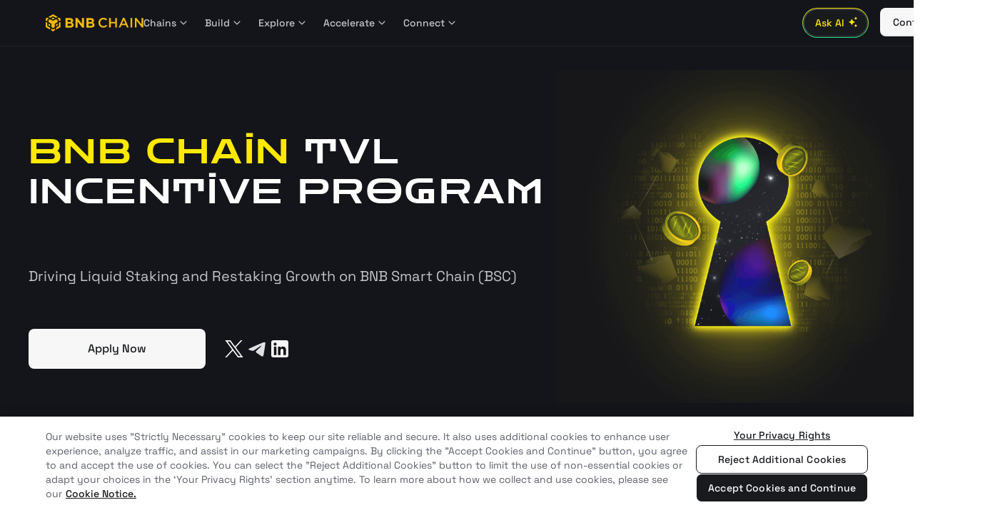

--- FILE ---
content_type: text/html; charset=utf-8
request_url: https://www.bnbchain.org/tr-TR/programs/tvl-incentive
body_size: 90293
content:
<!DOCTYPE html><html lang="tr-TR"><head><meta charSet="utf-8"/><meta name="viewport" content="width=device-width,initial-scale=1.0,maximum-scale=1.0,minimum-scale=1.0,user-scalable=no,viewport-fit=true"/><meta name="apple-mobile-web-app-title" content="TVL Incentive Program - BNB Chain"/><meta name="mobile-web-app-capable" content="yes"/><meta name="x5-fullscreen" content="true"/><meta name="browsermode" content="application"/><meta name="x5-page-mode" content="app"/><meta name="google" content="notranslate"/><meta name="format-detection" content="email=no"/><meta name="description" content="Empowering projects on BNB Smart Chain (BSC) to accelerate the growth of liquid staking and restaking!"/><meta name="keywords" content=""/><link rel="shortcut icon" type="image/x-icon" href="https://static.bnbchain.org/home-ui/static/images/favicon.ico"/><link rel="apple-touch-icon" href="https://static.bnbchain.org/home-ui/static/images/favicon.ico"/><link rel="apple-touch-startup-image" href="https://static.bnbchain.org/home-ui/static/images/favicon.ico" sizes="320x460" media="screen and (max-device-width: 320)"/><link rel="apple-touch-startup-image" href="https://static.bnbchain.org/home-ui/static/images/favicon.ico" sizes="640x920" media="screen and (max-device-width: 480px) and (-webkit-min-device-pixel-ratio: 2)"/><title>TVL Incentive Program - BNB Chain</title><meta name="robots" content="index,follow"/><meta name="twitter:card" content="summary_large_image"/><meta name="twitter:site" content="@BNBChain"/><meta name="twitter:creator" content="@BNBChain"/><meta property="og:title" content="TVL Incentive Program - BNB Chain"/><meta property="og:description" content="Empowering projects on BNB Smart Chain (BSC) to accelerate the growth of liquid staking and restaking!"/><meta property="og:url" content="https://www.bnbchain.org/tr-TR/programs/tvl-incentive"/><meta property="og:image" content="https://static.bnbchain.org/home-ui/static/images/og-image.png"/><meta property="og:site_name" content="BNB Chain"/><link rel="canonical" href="https://www.bnbchain.org/tr-TR/programs/tvl-incentive"/><meta name="next-head-count" content="26"/><meta name="google-site-verification" content="FKRI6u9mEXpTzT9NOS1-MD9AOyH27II9Gw0XNAQhW6U"/><link rel="stylesheet" href="https://static.bnbchain.org/home-ui/static/fonts/index.css"/><script>
                (function (w, d, s, l, i) {
                  w[l] = w[l] || [];
                  w[l].push({ 'gtm.start': new Date().getTime(), event: 'gtm.js' });
                  var f = d.getElementsByTagName(s)[0],
                    j = d.createElement(s),
                    dl = l != 'dataLayer' ? '&l=' + l : '';
                  j.async = true;
                  j.src =
                    'https://www.googletagmanager.com/gtm.js?id=' +
                    i +
                    dl +
                    (window.location.hostname === 'www.bnbchain.org'
                      ? '&gtm_auth=yNIE-L06jPH-rS5Wug7Dxg&gtm_preview=env-1&gtm_cookies_win=x'
                      : '&gtm_auth=nbvRy1iQiFBIlgDWE8wJUA&gtm_preview=env-4&gtm_cookies_win=x');
                  f.parentNode.insertBefore(j, f);
                })(window, document, 'script', 'dataLayer', 'GTM-W9BVQXM');
              </script><script>
                (function (w, d, s, l, i) {
                  w[l] = w[l] || [];
                  w[l].push({ 'gtm.start': new Date().getTime(), event: 'gtm.js' });
                  var f = d.getElementsByTagName(s)[0],
                    j = d.createElement(s),
                    dl = l != 'dataLayer' ? '&l=' + l : '';
                  j.async = true;
                  j.src =
                    'https://www.googletagmanager.com/gtm.js?id=' +
                    i +
                    dl +
                    (window.location.hostname === 'www.bnbchain.org'
                      ? '&gtm_auth=56fZmd5EvTd1NvOIGiI6dg&gtm_preview=env-1&gtm_cookies_win=x'
                      : '&gtm_auth=S18IRz50lIjiuAqMJZI-dw&gtm_preview=env-1212&gtm_cookies_win=x');
                  f.parentNode.insertBefore(j, f);
                })(window, document, 'script', 'dataLayer', 'GTM-N247VL7F');
              </script><link data-next-font="size-adjust" rel="preconnect" href="/" crossorigin="anonymous"/><link rel="preload" href="https://static.bnbchain.org/home-ui/static/_next/static/css/3fddb17a7cc699da.css" as="style"/><link rel="stylesheet" href="https://static.bnbchain.org/home-ui/static/_next/static/css/3fddb17a7cc699da.css" data-n-g=""/><noscript data-n-css=""></noscript><script defer="" nomodule="" src="https://static.bnbchain.org/home-ui/static/_next/static/chunks/polyfills-42372ed130431b0a.js"></script><script src="https://static.bnbchain.org/home-ui/static/_next/static/chunks/webpack-2373e07c6a4eaeaf.js" defer=""></script><script src="https://static.bnbchain.org/home-ui/static/_next/static/chunks/framework-2b8f10e10068fc23.js" defer=""></script><script src="https://static.bnbchain.org/home-ui/static/_next/static/chunks/main-7fea3c1650d7214d.js" defer=""></script><script src="https://static.bnbchain.org/home-ui/static/_next/static/chunks/pages/_app-d93dce72d3637c31.js" defer=""></script><script src="https://static.bnbchain.org/home-ui/static/_next/static/chunks/5265-08e079b8c1819423.js" defer=""></script><script src="https://static.bnbchain.org/home-ui/static/_next/static/chunks/2883-0bf9a7b0c944ab47.js" defer=""></script><script src="https://static.bnbchain.org/home-ui/static/_next/static/chunks/4829-e9bb4c30f8b776a2.js" defer=""></script><script src="https://static.bnbchain.org/home-ui/static/_next/static/chunks/4159-e8e801502d72a98d.js" defer=""></script><script src="https://static.bnbchain.org/home-ui/static/_next/static/chunks/3958-0f983aebf1929704.js" defer=""></script><script src="https://static.bnbchain.org/home-ui/static/_next/static/chunks/pages/%5Blang%5D/developers/developer-programs/tvl-incentive-program-1a0e4fe59931277a.js" defer=""></script><script src="https://static.bnbchain.org/home-ui/static/_next/static/5ccb410ccbe5ca8bc85662e298593bf190a58ea3/_buildManifest.js" defer=""></script><script src="https://static.bnbchain.org/home-ui/static/_next/static/5ccb410ccbe5ca8bc85662e298593bf190a58ea3/_ssgManifest.js" defer=""></script></head><body><script id="chakra-script">!(function(){try{var a=function(c){var v="(prefers-color-scheme: dark)",h=window.matchMedia(v).matches?"dark":"light",r=c==="system"?h:c,o=document.documentElement,s=document.body,l="chakra-ui-light",d="chakra-ui-dark",i=r==="dark";return s.classList.add(i?d:l),s.classList.remove(i?l:d),o.style.colorScheme=r,o.dataset.theme=r,r},n=a,m="light",e="chakra-ui-color-mode",t=localStorage.getItem(e);t?a(t):localStorage.setItem(e,a(m))}catch(a){}})();</script><script id="chakra-script">!(function(){try{var a=function(c){var v="(prefers-color-scheme: dark)",h=window.matchMedia(v).matches?"dark":"light",r=c==="system"?h:c,o=document.documentElement,s=document.body,l="chakra-ui-light",d="chakra-ui-dark",i=r==="dark";return s.classList.add(i?d:l),s.classList.remove(i?l:d),o.style.colorScheme=r,o.dataset.theme=r,r},n=a,m="light",e="chakra-ui-color-mode",t=localStorage.getItem(e);t?a(t):localStorage.setItem(e,a(m))}catch(a){}})();</script><div id="__next"><style data-emotion="css-global k9cysx">:host,:root,[data-theme]{--chakra-ring-inset:var(--chakra-empty,/*!*/ /*!*/);--chakra-ring-offset-width:0px;--chakra-ring-offset-color:#fff;--chakra-ring-color:rgba(66, 153, 225, 0.6);--chakra-ring-offset-shadow:0 0 #0000;--chakra-ring-shadow:0 0 #0000;--chakra-space-x-reverse:0;--chakra-space-y-reverse:0;--chakra-colors-transparent:transparent;--chakra-colors-current:currentColor;--chakra-colors-black:#000000;--chakra-colors-white:#FFFFFF;--chakra-colors-whiteAlpha-50:rgba(255, 255, 255, 0.04);--chakra-colors-whiteAlpha-100:rgba(255, 255, 255, 0.06);--chakra-colors-whiteAlpha-200:rgba(255, 255, 255, 0.08);--chakra-colors-whiteAlpha-300:rgba(255, 255, 255, 0.16);--chakra-colors-whiteAlpha-400:rgba(255, 255, 255, 0.24);--chakra-colors-whiteAlpha-500:rgba(255, 255, 255, 0.36);--chakra-colors-whiteAlpha-600:rgba(255, 255, 255, 0.48);--chakra-colors-whiteAlpha-700:rgba(255, 255, 255, 0.64);--chakra-colors-whiteAlpha-800:rgba(255, 255, 255, 0.80);--chakra-colors-whiteAlpha-900:rgba(255, 255, 255, 0.92);--chakra-colors-blackAlpha-50:rgba(0, 0, 0, 0.04);--chakra-colors-blackAlpha-100:rgba(0, 0, 0, 0.06);--chakra-colors-blackAlpha-200:rgba(0, 0, 0, 0.08);--chakra-colors-blackAlpha-300:rgba(0, 0, 0, 0.16);--chakra-colors-blackAlpha-400:rgba(0, 0, 0, 0.24);--chakra-colors-blackAlpha-500:rgba(0, 0, 0, 0.36);--chakra-colors-blackAlpha-600:rgba(0, 0, 0, 0.48);--chakra-colors-blackAlpha-700:rgba(0, 0, 0, 0.64);--chakra-colors-blackAlpha-800:rgba(0, 0, 0, 0.80);--chakra-colors-blackAlpha-900:rgba(0, 0, 0, 0.92);--chakra-colors-gray-50:#F7FAFC;--chakra-colors-gray-100:#EDF2F7;--chakra-colors-gray-200:#E2E8F0;--chakra-colors-gray-300:#CBD5E0;--chakra-colors-gray-400:#A0AEC0;--chakra-colors-gray-500:#718096;--chakra-colors-gray-600:#4A5568;--chakra-colors-gray-700:#2D3748;--chakra-colors-gray-800:#1A202C;--chakra-colors-gray-900:#171923;--chakra-colors-red-50:#FFF5F5;--chakra-colors-red-100:#FED7D7;--chakra-colors-red-200:#FEB2B2;--chakra-colors-red-300:#FC8181;--chakra-colors-red-400:#F56565;--chakra-colors-red-500:#E53E3E;--chakra-colors-red-600:#C53030;--chakra-colors-red-700:#9B2C2C;--chakra-colors-red-800:#822727;--chakra-colors-red-900:#63171B;--chakra-colors-orange-50:#FFFAF0;--chakra-colors-orange-100:#FEEBC8;--chakra-colors-orange-200:#FBD38D;--chakra-colors-orange-300:#F6AD55;--chakra-colors-orange-400:#ED8936;--chakra-colors-orange-500:#DD6B20;--chakra-colors-orange-600:#C05621;--chakra-colors-orange-700:#9C4221;--chakra-colors-orange-800:#7B341E;--chakra-colors-orange-900:#652B19;--chakra-colors-yellow-50:#FFFFF0;--chakra-colors-yellow-100:#FEFCBF;--chakra-colors-yellow-200:#FAF089;--chakra-colors-yellow-300:#F6E05E;--chakra-colors-yellow-400:#ECC94B;--chakra-colors-yellow-500:#D69E2E;--chakra-colors-yellow-600:#B7791F;--chakra-colors-yellow-700:#975A16;--chakra-colors-yellow-800:#744210;--chakra-colors-yellow-900:#5F370E;--chakra-colors-green-50:#F0FFF4;--chakra-colors-green-100:#C6F6D5;--chakra-colors-green-200:#9AE6B4;--chakra-colors-green-300:#68D391;--chakra-colors-green-400:#48BB78;--chakra-colors-green-500:#38A169;--chakra-colors-green-600:#2F855A;--chakra-colors-green-700:#276749;--chakra-colors-green-800:#22543D;--chakra-colors-green-900:#1C4532;--chakra-colors-teal-50:#E6FFFA;--chakra-colors-teal-100:#B2F5EA;--chakra-colors-teal-200:#81E6D9;--chakra-colors-teal-300:#4FD1C5;--chakra-colors-teal-400:#38B2AC;--chakra-colors-teal-500:#319795;--chakra-colors-teal-600:#2C7A7B;--chakra-colors-teal-700:#285E61;--chakra-colors-teal-800:#234E52;--chakra-colors-teal-900:#1D4044;--chakra-colors-blue-50:#ebf8ff;--chakra-colors-blue-100:#bee3f8;--chakra-colors-blue-200:#90cdf4;--chakra-colors-blue-300:#63b3ed;--chakra-colors-blue-400:#4299e1;--chakra-colors-blue-500:#3182ce;--chakra-colors-blue-600:#2b6cb0;--chakra-colors-blue-700:#2c5282;--chakra-colors-blue-800:#2a4365;--chakra-colors-blue-900:#1A365D;--chakra-colors-cyan-50:#EDFDFD;--chakra-colors-cyan-100:#C4F1F9;--chakra-colors-cyan-200:#9DECF9;--chakra-colors-cyan-300:#76E4F7;--chakra-colors-cyan-400:#0BC5EA;--chakra-colors-cyan-500:#00B5D8;--chakra-colors-cyan-600:#00A3C4;--chakra-colors-cyan-700:#0987A0;--chakra-colors-cyan-800:#086F83;--chakra-colors-cyan-900:#065666;--chakra-colors-purple-50:#FAF5FF;--chakra-colors-purple-100:#E9D8FD;--chakra-colors-purple-200:#D6BCFA;--chakra-colors-purple-300:#B794F4;--chakra-colors-purple-400:#9F7AEA;--chakra-colors-purple-500:#805AD5;--chakra-colors-purple-600:#6B46C1;--chakra-colors-purple-700:#553C9A;--chakra-colors-purple-800:#44337A;--chakra-colors-purple-900:#322659;--chakra-colors-pink-50:#FFF5F7;--chakra-colors-pink-100:#FED7E2;--chakra-colors-pink-200:#FBB6CE;--chakra-colors-pink-300:#F687B3;--chakra-colors-pink-400:#ED64A6;--chakra-colors-pink-500:#D53F8C;--chakra-colors-pink-600:#B83280;--chakra-colors-pink-700:#97266D;--chakra-colors-pink-800:#702459;--chakra-colors-pink-900:#521B41;--chakra-colors-linkedin-50:#E8F4F9;--chakra-colors-linkedin-100:#CFEDFB;--chakra-colors-linkedin-200:#9BDAF3;--chakra-colors-linkedin-300:#68C7EC;--chakra-colors-linkedin-400:#34B3E4;--chakra-colors-linkedin-500:#00A0DC;--chakra-colors-linkedin-600:#008CC9;--chakra-colors-linkedin-700:#0077B5;--chakra-colors-linkedin-800:#005E93;--chakra-colors-linkedin-900:#004471;--chakra-colors-facebook-50:#E8F4F9;--chakra-colors-facebook-100:#D9DEE9;--chakra-colors-facebook-200:#B7C2DA;--chakra-colors-facebook-300:#6482C0;--chakra-colors-facebook-400:#4267B2;--chakra-colors-facebook-500:#385898;--chakra-colors-facebook-600:#314E89;--chakra-colors-facebook-700:#29487D;--chakra-colors-facebook-800:#223B67;--chakra-colors-facebook-900:#1E355B;--chakra-colors-messenger-50:#D0E6FF;--chakra-colors-messenger-100:#B9DAFF;--chakra-colors-messenger-200:#A2CDFF;--chakra-colors-messenger-300:#7AB8FF;--chakra-colors-messenger-400:#2E90FF;--chakra-colors-messenger-500:#0078FF;--chakra-colors-messenger-600:#0063D1;--chakra-colors-messenger-700:#0052AC;--chakra-colors-messenger-800:#003C7E;--chakra-colors-messenger-900:#002C5C;--chakra-colors-whatsapp-50:#dffeec;--chakra-colors-whatsapp-100:#b9f5d0;--chakra-colors-whatsapp-200:#90edb3;--chakra-colors-whatsapp-300:#65e495;--chakra-colors-whatsapp-400:#3cdd78;--chakra-colors-whatsapp-500:#22c35e;--chakra-colors-whatsapp-600:#179848;--chakra-colors-whatsapp-700:#0c6c33;--chakra-colors-whatsapp-800:#01421c;--chakra-colors-whatsapp-900:#001803;--chakra-colors-twitter-50:#E5F4FD;--chakra-colors-twitter-100:#C8E9FB;--chakra-colors-twitter-200:#A8DCFA;--chakra-colors-twitter-300:#83CDF7;--chakra-colors-twitter-400:#57BBF5;--chakra-colors-twitter-500:#1DA1F2;--chakra-colors-twitter-600:#1A94DA;--chakra-colors-twitter-700:#1681BF;--chakra-colors-twitter-800:#136B9E;--chakra-colors-twitter-900:#0D4D71;--chakra-colors-telegram-50:#E3F2F9;--chakra-colors-telegram-100:#C5E4F3;--chakra-colors-telegram-200:#A2D4EC;--chakra-colors-telegram-300:#7AC1E4;--chakra-colors-telegram-400:#47A9DA;--chakra-colors-telegram-500:#0088CC;--chakra-colors-telegram-600:#007AB8;--chakra-colors-telegram-700:#006BA1;--chakra-colors-telegram-800:#005885;--chakra-colors-telegram-900:#003F5E;--chakra-colors-light-primitives-logo:#F0B90B;--chakra-colors-light-primitives-white:#FFFFFF;--chakra-colors-light-primitives-black:#000000;--chakra-colors-light-background-1:#FFFFFF;--chakra-colors-light-background-2:#F7F7F8;--chakra-colors-light-background-3:#F1F2F3;--chakra-colors-light-background-brand:#FFE900;--chakra-colors-light-border-1:#F7F7F8;--chakra-colors-light-border-2:#F1F2F3;--chakra-colors-light-border-3:#E1E2E5;--chakra-colors-light-border-4:#E1E2E5;--chakra-colors-light-border-inverse:#181A1E;--chakra-colors-light-border-brand:#EBD600;--chakra-colors-light-border-disabled:#C4C5CB;--chakra-colors-light-layer-1-default:#FFFFFF;--chakra-colors-light-layer-1-hover:#E1E2E5;--chakra-colors-light-layer-1-active:#C4C5CB;--chakra-colors-light-layer-2-default:#F1F2F3;--chakra-colors-light-layer-2-hover:#E1E2E5;--chakra-colors-light-layer-2-active:#C4C5CB;--chakra-colors-light-layer-3-default:#FFFFFF;--chakra-colors-light-layer-3-hover:#E1E2E5;--chakra-colors-light-layer-3-active:#C4C5CB;--chakra-colors-light-layer-4-default:#F1F2F3;--chakra-colors-light-layer-4-hover:#E1E2E5;--chakra-colors-light-layer-4-active:#C4C5CB;--chakra-colors-light-layer-inverse:#181A1E;--chakra-colors-light-layer-disabled:rgba(24,26,30,0.15);--chakra-colors-light-support-success-1:#115F39;--chakra-colors-light-support-success-2:#0E8149;--chakra-colors-light-support-success-3:#15C16E;--chakra-colors-light-support-success-4:#53EAA1;--chakra-colors-light-support-success-5:#BFF8DC;--chakra-colors-light-support-warning-1:#5C2600;--chakra-colors-light-support-warning-2:#933D00;--chakra-colors-light-support-warning-3:#E55F00;--chakra-colors-light-support-warning-4:#FFA260;--chakra-colors-light-support-warning-5:#FFEADB;--chakra-colors-light-support-danger-1:#821119;--chakra-colors-light-support-danger-2:#A91E27;--chakra-colors-light-support-danger-3:#EF2A37;--chakra-colors-light-support-danger-4:#FF7A84;--chakra-colors-light-support-danger-5:#FDC4C7;--chakra-colors-light-support-brand-1:#665800;--chakra-colors-light-support-brand-2:#948700;--chakra-colors-light-support-brand-3:#EBD600;--chakra-colors-light-support-brand-4:#FFE900;--chakra-colors-light-support-brand-5:#FFFAC2;--chakra-colors-light-support-primary-1:#373943;--chakra-colors-light-support-primary-2:#5C5F6A;--chakra-colors-light-support-primary-3:#8C8F9B;--chakra-colors-light-support-primary-4:#C4C5CB;--chakra-colors-light-support-primary-5:#E1E2E5;--chakra-colors-light-shadow-1:0px 4px 8px rgba(0,0,0,0.16);--chakra-colors-light-shadow-2:0px 4px 8px rgba(0,0,0,0.24);--chakra-colors-light-shadow-3:0px 8px 16px rgba(0,0,0,0.24);--chakra-colors-light-shadow-4:0px 4px 8px rgba(0,0,0,0.16),0px 16px 48px rgba(0,0,0,0.24);--chakra-colors-light-shadow-5:0px 4px 8px rgba(0,0,0,0.16),0px 24px 64px rgba(0,0,0,0.48);--chakra-colors-light-gradient-1:linear-gradient(180deg, #14151A 0%, #000000 100%);--chakra-colors-light-overlay:rgba(20,21,26,0.2);--chakra-colors-light-button-primary-default:#181A1E;--chakra-colors-light-button-primary-subtle:#E1E2E5;--chakra-colors-light-button-primary-hover:#1E2026;--chakra-colors-light-button-primary-active:#373943;--chakra-colors-light-button-brand-default:#C2B100;--chakra-colors-light-button-brand-subtle:#FFFAC2;--chakra-colors-light-button-brand-hover:#948700;--chakra-colors-light-button-brand-active:#857900;--chakra-colors-light-button-success-default:#12A55E;--chakra-colors-light-button-success-subtle:#BFF8DC;--chakra-colors-light-button-success-hover:#0E8149;--chakra-colors-light-button-success-active:#115F39;--chakra-colors-light-button-warning-default:#E55F00;--chakra-colors-light-button-warning-subtle:#FFD2B2;--chakra-colors-light-button-warning-hover:#BC4E00;--chakra-colors-light-button-warning-active:#933D00;--chakra-colors-light-button-danger-default:#D31724;--chakra-colors-light-button-danger-subtle:#FDE2E4;--chakra-colors-light-button-danger-hover:#A91E27;--chakra-colors-light-button-danger-active:#821119;--chakra-colors-light-button-greenfield-default:#00A844;--chakra-colors-light-button-greenfield-subtle:#B8FFD4;--chakra-colors-light-button-greenfield-hover:#007A31;--chakra-colors-light-button-greenfield-active:#004D1F;--chakra-colors-light-button-disabled:rgba(24,26,30,0.4);--chakra-colors-light-input-1:#F7F7F8;--chakra-colors-light-text-primary:#181A1E;--chakra-colors-light-text-secondary:#5C5F6A;--chakra-colors-light-text-tertiary:#5C5F6A;--chakra-colors-light-text-placeholder:#8C8F9B;--chakra-colors-light-text-inverse:#FFFFFF;--chakra-colors-light-text-disabled:rgba(24,26,30,0.3);--chakra-colors-light-text-brand:#181A1E;--chakra-colors-light-text-greenfield:#00A844;--chakra-colors-light-text-warning:#BC4E00;--chakra-colors-light-text-danger:#A91E27;--chakra-colors-light-text-on-color-primary:#FFFFFF;--chakra-colors-light-text-on-color-disabled:rgba(255,255,255,0.4);--chakra-colors-dark-primitives-logo:#F0B90B;--chakra-colors-dark-primitives-white:#FFFFFF;--chakra-colors-dark-primitives-black:#000000;--chakra-colors-dark-background-1:#181A1E;--chakra-colors-dark-background-2:#1E2026;--chakra-colors-dark-background-3:#14151A;--chakra-colors-dark-background-brand:#FFE900;--chakra-colors-dark-border-1:#181A1E;--chakra-colors-dark-border-2:#1E2026;--chakra-colors-dark-border-3:#373943;--chakra-colors-dark-border-4:#5C5F6A;--chakra-colors-dark-border-inverse:#FFFFFF;--chakra-colors-dark-border-brand:#FFE900;--chakra-colors-dark-border-disabled:rgba(92,95,106,0.45);--chakra-colors-dark-layer-1-default:#14151A;--chakra-colors-dark-layer-1-hover:#181A1E;--chakra-colors-dark-layer-1-active:#1E2026;--chakra-colors-dark-layer-2-default:#181A1E;--chakra-colors-dark-layer-2-hover:#1E2026;--chakra-colors-dark-layer-2-active:#373943;--chakra-colors-dark-layer-3-default:#1E2026;--chakra-colors-dark-layer-3-hover:#373943;--chakra-colors-dark-layer-3-active:#5C5F6A;--chakra-colors-dark-layer-4-default:#373943;--chakra-colors-dark-layer-4-hover:#5C5F6A;--chakra-colors-dark-layer-4-active:#8C8F9B;--chakra-colors-dark-layer-inverse:#F7F7F8;--chakra-colors-dark-layer-disabled:rgba(247,247,248,0.2);--chakra-colors-dark-support-success-1:#BFF8DC;--chakra-colors-dark-support-success-2:#53EAA1;--chakra-colors-dark-support-success-3:#18DC7E;--chakra-colors-dark-support-success-4:#12A55E;--chakra-colors-dark-support-success-5:#115F39;--chakra-colors-dark-support-warning-1:#FFEADB;--chakra-colors-dark-support-warning-2:#FFA260;--chakra-colors-dark-support-warning-3:#FF8A38;--chakra-colors-dark-support-warning-4:#BC4E00;--chakra-colors-dark-support-warning-5:#5C2600;--chakra-colors-dark-support-danger-1:#FDC4C7;--chakra-colors-dark-support-danger-2:#FF7A84;--chakra-colors-dark-support-danger-3:#F8545F;--chakra-colors-dark-support-danger-4:#D31724;--chakra-colors-dark-support-danger-5:#821119;--chakra-colors-dark-support-brand-1:#FFFAC2;--chakra-colors-dark-support-brand-2:#FFF15C;--chakra-colors-dark-support-brand-3:#FFE900;--chakra-colors-dark-support-brand-4:#948700;--chakra-colors-dark-support-brand-5:#665800;--chakra-colors-dark-support-primary-1:#E1E2E5;--chakra-colors-dark-support-primary-2:#C4C5CB;--chakra-colors-dark-support-primary-3:#8C8F9B;--chakra-colors-dark-support-primary-4:#5C5F6A;--chakra-colors-dark-support-primary-5:#373943;--chakra-colors-dark-shadow-1:0px 4px 8px rgba(0,0,0,0.16);--chakra-colors-dark-shadow-2:0px 4px 8px rgba(0,0,0,0.24);--chakra-colors-dark-shadow-3:0px 8px 16px rgba(0,0,0,0.24);--chakra-colors-dark-shadow-4:0px 4px 8px rgba(0,0,0,0.16),0px 16px 48px rgba(0,0,0,0.48);--chakra-colors-dark-shadow-5:0px 4px 8px rgba(0,0,0,0.16),0px 24px 64px rgba(0,0,0,0.56);--chakra-colors-dark-gradient-1:linear-gradient(180deg, #14151A 0%, #000000 100%);--chakra-colors-dark-overlay:rgba(20,21,26,0.6);--chakra-colors-dark-button-primary-default:#F7F7F8;--chakra-colors-dark-button-primary-subtle:#5C5F6A;--chakra-colors-dark-button-primary-hover:#E1E2E5;--chakra-colors-dark-button-primary-active:#FFFFFF;--chakra-colors-dark-button-brand-default:#FFE900;--chakra-colors-dark-button-brand-subtle:rgba(102,88,0,0.25);--chakra-colors-dark-button-brand-hover:#EBD600;--chakra-colors-dark-button-brand-active:#FFF15C;--chakra-colors-dark-button-success-default:#18DC7E;--chakra-colors-dark-button-success-subtle:rgba(20,61,41,0.5);--chakra-colors-dark-button-success-hover:#15C16E;--chakra-colors-dark-button-success-active:#53EAA1;--chakra-colors-dark-button-warning-default:#FF8A38;--chakra-colors-dark-button-warning-subtle:rgba(61,26,0,0.5);--chakra-colors-dark-button-warning-hover:#E55F00;--chakra-colors-dark-button-warning-active:#FFA260;--chakra-colors-dark-button-danger-default:#F8545F;--chakra-colors-dark-button-danger-subtle:rgba(84,28,32,0.45);--chakra-colors-dark-button-danger-hover:#EF2A37;--chakra-colors-dark-button-danger-active:#FF7A84;--chakra-colors-dark-button-greenfield-default:#00FF67;--chakra-colors-dark-button-greenfield-subtle:rgba(0,41,17,0.6);--chakra-colors-dark-button-greenfield-hover:#00D657;--chakra-colors-dark-button-greenfield-active:#5CFF9E;--chakra-colors-dark-button-disabled:rgba(247,247,248,0.45);--chakra-colors-dark-input-1:#373943;--chakra-colors-dark-text-primary:#FFFFFF;--chakra-colors-dark-text-secondary:#C4C5CB;--chakra-colors-dark-text-tertiary:#8C8F9B;--chakra-colors-dark-text-placeholder:#8C8F9B;--chakra-colors-dark-text-inverse:#181A1E;--chakra-colors-dark-text-disabled:rgba(247,247,248,0.45);--chakra-colors-dark-text-brand:#FFE900;--chakra-colors-dark-text-greenfield:#00FF67;--chakra-colors-dark-text-warning:#FFA260;--chakra-colors-dark-text-danger:#FF7A84;--chakra-colors-dark-text-on-color-primary:#181A1E;--chakra-colors-dark-text-on-color-disabled:rgba(24,26,30,0.45);--chakra-borders-none:0;--chakra-borders-1px:1px solid;--chakra-borders-2px:2px solid;--chakra-borders-4px:4px solid;--chakra-borders-8px:8px solid;--chakra-fonts-heading:'Space Grotesk',-apple-system,'.SFNSText-Regular','San Francisco',BlinkMacSystemFont,'.PingFang-SC-Regular','Microsoft YaHei','Segoe UI','Helvetica Neue',Helvetica,Arial,sans-serif;--chakra-fonts-body:'Space Grotesk',-apple-system,'.SFNSText-Regular','San Francisco',BlinkMacSystemFont,'.PingFang-SC-Regular','Microsoft YaHei','Segoe UI','Helvetica Neue',Helvetica,Arial,sans-serif;--chakra-fonts-mono:'Space Grotesk',-apple-system,'.SFNSText-Regular','San Francisco',BlinkMacSystemFont,'.PingFang-SC-Regular','Microsoft YaHei','Segoe UI','Helvetica Neue',Helvetica,Arial,sans-serif;--chakra-fontSizes-2:0.5rem;--chakra-fontSizes-3:0.75rem;--chakra-fontSizes-4:1rem;--chakra-fontSizes-5:1.25rem;--chakra-fontSizes-6:1.5rem;--chakra-fontSizes-7:1.75rem;--chakra-fontSizes-8:2rem;--chakra-fontSizes-10:2.5rem;--chakra-fontSizes-12:3rem;--chakra-fontSizes-14:3.5rem;--chakra-fontSizes-16:4rem;--chakra-fontSizes-18:4.5rem;--chakra-fontSizes-20:5rem;--chakra-fontSizes-22:5.5rem;--chakra-fontSizes-3xs:0.45rem;--chakra-fontSizes-2xs:0.625rem;--chakra-fontSizes-xs:0.75rem;--chakra-fontSizes-sm:0.875rem;--chakra-fontSizes-md:1rem;--chakra-fontSizes-lg:1.125rem;--chakra-fontSizes-xl:1.25rem;--chakra-fontSizes-2xl:1.5rem;--chakra-fontSizes-3xl:1.875rem;--chakra-fontSizes-4xl:2.25rem;--chakra-fontSizes-5xl:3rem;--chakra-fontSizes-6xl:3.75rem;--chakra-fontSizes-7xl:4.5rem;--chakra-fontSizes-8xl:6rem;--chakra-fontSizes-9xl:8rem;--chakra-fontSizes-3-5:0.875rem;--chakra-fontWeights-100:100;--chakra-fontWeights-200:200;--chakra-fontWeights-300:300;--chakra-fontWeights-400:400;--chakra-fontWeights-500:500;--chakra-fontWeights-600:600;--chakra-fontWeights-700:700;--chakra-fontWeights-800:800;--chakra-fontWeights-900:900;--chakra-fontWeights-hairline:100;--chakra-fontWeights-thin:200;--chakra-fontWeights-light:300;--chakra-fontWeights-normal:400;--chakra-fontWeights-medium:500;--chakra-fontWeights-semibold:600;--chakra-fontWeights-bold:700;--chakra-fontWeights-extrabold:800;--chakra-fontWeights-black:900;--chakra-letterSpacings-tighter:-0.05em;--chakra-letterSpacings-tight:-0.025em;--chakra-letterSpacings-normal:0;--chakra-letterSpacings-wide:0.025em;--chakra-letterSpacings-wider:0.05em;--chakra-letterSpacings-widest:0.1em;--chakra-lineHeights-3:.75rem;--chakra-lineHeights-4:1rem;--chakra-lineHeights-5:1.25rem;--chakra-lineHeights-6:1.5rem;--chakra-lineHeights-7:1.75rem;--chakra-lineHeights-8:2rem;--chakra-lineHeights-9:2.25rem;--chakra-lineHeights-10:2.5rem;--chakra-lineHeights-normal:normal;--chakra-lineHeights-none:1;--chakra-lineHeights-shorter:1.25;--chakra-lineHeights-short:1.375;--chakra-lineHeights-base:1.5;--chakra-lineHeights-tall:1.625;--chakra-lineHeights-taller:2;--chakra-radii-none:0;--chakra-radii-sm:0.125rem;--chakra-radii-base:0.25rem;--chakra-radii-md:0.375rem;--chakra-radii-lg:0.5rem;--chakra-radii-xl:0.75rem;--chakra-radii-2xl:1rem;--chakra-radii-3xl:1.5rem;--chakra-radii-full:9999px;--chakra-space-1:0.25rem;--chakra-space-2:0.5rem;--chakra-space-3:0.75rem;--chakra-space-4:1rem;--chakra-space-5:1.25rem;--chakra-space-6:1.5rem;--chakra-space-7:1.75rem;--chakra-space-8:2rem;--chakra-space-9:2.25rem;--chakra-space-10:2.5rem;--chakra-space-12:3rem;--chakra-space-14:3.5rem;--chakra-space-16:4rem;--chakra-space-20:5rem;--chakra-space-24:6rem;--chakra-space-28:7rem;--chakra-space-32:8rem;--chakra-space-36:9rem;--chakra-space-40:10rem;--chakra-space-44:11rem;--chakra-space-48:12rem;--chakra-space-52:13rem;--chakra-space-56:14rem;--chakra-space-60:15rem;--chakra-space-64:16rem;--chakra-space-72:18rem;--chakra-space-80:20rem;--chakra-space-96:24rem;--chakra-space-px:1px;--chakra-space-0-5:0.125rem;--chakra-space-1-5:0.375rem;--chakra-space-2-5:0.625rem;--chakra-space-3-5:0.875rem;--chakra-shadows-xs:0 0 0 1px rgba(0, 0, 0, 0.05);--chakra-shadows-sm:0 1px 2px 0 rgba(0, 0, 0, 0.05);--chakra-shadows-base:0 1px 3px 0 rgba(0, 0, 0, 0.1),0 1px 2px 0 rgba(0, 0, 0, 0.06);--chakra-shadows-md:0 4px 6px -1px rgba(0, 0, 0, 0.1),0 2px 4px -1px rgba(0, 0, 0, 0.06);--chakra-shadows-lg:0 10px 15px -3px rgba(0, 0, 0, 0.1),0 4px 6px -2px rgba(0, 0, 0, 0.05);--chakra-shadows-xl:0 20px 25px -5px rgba(0, 0, 0, 0.1),0 10px 10px -5px rgba(0, 0, 0, 0.04);--chakra-shadows-2xl:0 25px 50px -12px rgba(0, 0, 0, 0.25);--chakra-shadows-outline:0 0 0 3px rgba(66, 153, 225, 0.6);--chakra-shadows-inner:inset 0 2px 4px 0 rgba(0,0,0,0.06);--chakra-shadows-none:none;--chakra-shadows-dark-lg:rgba(0, 0, 0, 0.1) 0px 0px 0px 1px,rgba(0, 0, 0, 0.2) 0px 5px 10px,rgba(0, 0, 0, 0.4) 0px 15px 40px;--chakra-sizes-0:0px;--chakra-sizes-1:4px;--chakra-sizes-2:8px;--chakra-sizes-3:12px;--chakra-sizes-4:16px;--chakra-sizes-5:20px;--chakra-sizes-6:24px;--chakra-sizes-7:1.75rem;--chakra-sizes-8:32px;--chakra-sizes-9:2.25rem;--chakra-sizes-10:40px;--chakra-sizes-12:48px;--chakra-sizes-14:56px;--chakra-sizes-16:64px;--chakra-sizes-18:72px;--chakra-sizes-20:80px;--chakra-sizes-24:96px;--chakra-sizes-28:7rem;--chakra-sizes-30:120px;--chakra-sizes-32:8rem;--chakra-sizes-36:9rem;--chakra-sizes-40:160px;--chakra-sizes-44:11rem;--chakra-sizes-48:12rem;--chakra-sizes-50:200px;--chakra-sizes-52:13rem;--chakra-sizes-56:14rem;--chakra-sizes-60:15rem;--chakra-sizes-64:16rem;--chakra-sizes-72:18rem;--chakra-sizes-80:20rem;--chakra-sizes-96:24rem;--chakra-sizes-px:1px;--chakra-sizes-0-5:2px;--chakra-sizes-1-5:0.375rem;--chakra-sizes-2-5:0.625rem;--chakra-sizes-3-5:14px;--chakra-sizes-max:max-content;--chakra-sizes-min:min-content;--chakra-sizes-full:100%;--chakra-sizes-3xs:14rem;--chakra-sizes-2xs:16rem;--chakra-sizes-xs:20rem;--chakra-sizes-sm:24rem;--chakra-sizes-md:28rem;--chakra-sizes-lg:32rem;--chakra-sizes-xl:36rem;--chakra-sizes-2xl:42rem;--chakra-sizes-3xl:48rem;--chakra-sizes-4xl:56rem;--chakra-sizes-5xl:64rem;--chakra-sizes-6xl:72rem;--chakra-sizes-7xl:80rem;--chakra-sizes-8xl:90rem;--chakra-sizes-prose:60ch;--chakra-sizes-container-sm:640px;--chakra-sizes-container-md:768px;--chakra-sizes-container-lg:1024px;--chakra-sizes-container-xl:1280px;--chakra-sizes-0-25:1px;--chakra-zIndices-hide:-1;--chakra-zIndices-auto:auto;--chakra-zIndices-base:0;--chakra-zIndices-docked:10;--chakra-zIndices-dropdown:1000;--chakra-zIndices-sticky:1100;--chakra-zIndices-banner:1200;--chakra-zIndices-overlay:1300;--chakra-zIndices-modal:1400;--chakra-zIndices-popover:1500;--chakra-zIndices-skipLink:1600;--chakra-zIndices-toast:1700;--chakra-zIndices-tooltip:1800;--chakra-transition-property-common:background-color,border-color,color,fill,stroke,opacity,box-shadow,transform;--chakra-transition-property-colors:background-color,border-color,color,fill,stroke;--chakra-transition-property-dimensions:width,height;--chakra-transition-property-position:left,right,top,bottom;--chakra-transition-property-background:background-color,background-image,background-position;--chakra-transition-easing-ease-in:cubic-bezier(0.4, 0, 1, 1);--chakra-transition-easing-ease-out:cubic-bezier(0, 0, 0.2, 1);--chakra-transition-easing-ease-in-out:cubic-bezier(0.4, 0, 0.2, 1);--chakra-transition-duration-ultra-fast:50ms;--chakra-transition-duration-faster:100ms;--chakra-transition-duration-fast:150ms;--chakra-transition-duration-normal:200ms;--chakra-transition-duration-slow:300ms;--chakra-transition-duration-slower:400ms;--chakra-transition-duration-ultra-slow:500ms;--chakra-blur-none:0;--chakra-blur-sm:4px;--chakra-blur-base:8px;--chakra-blur-md:12px;--chakra-blur-lg:16px;--chakra-blur-xl:24px;--chakra-blur-2xl:40px;--chakra-blur-3xl:64px;--chakra-breakpoints-base:0px;--chakra-breakpoints-sm:375px;--chakra-breakpoints-md:768px;--chakra-breakpoints-lg:1280px;--chakra-breakpoints-xl:1440px;--chakra-breakpoints-2xl:1440px;}.chakra-ui-light :host:not([data-theme]),.chakra-ui-light :root:not([data-theme]),.chakra-ui-light [data-theme]:not([data-theme]),[data-theme=light] :host:not([data-theme]),[data-theme=light] :root:not([data-theme]),[data-theme=light] [data-theme]:not([data-theme]),:host[data-theme=light],:root[data-theme=light],[data-theme][data-theme=light]{--chakra-colors-chakra-body-text:var(--chakra-colors-gray-800);--chakra-colors-chakra-body-bg:var(--chakra-colors-white);--chakra-colors-chakra-border-color:var(--chakra-colors-gray-200);--chakra-colors-chakra-inverse-text:var(--chakra-colors-white);--chakra-colors-chakra-subtle-bg:var(--chakra-colors-gray-100);--chakra-colors-chakra-subtle-text:var(--chakra-colors-gray-600);--chakra-colors-chakra-placeholder-color:var(--chakra-colors-gray-500);}.chakra-ui-dark :host:not([data-theme]),.chakra-ui-dark :root:not([data-theme]),.chakra-ui-dark [data-theme]:not([data-theme]),[data-theme=dark] :host:not([data-theme]),[data-theme=dark] :root:not([data-theme]),[data-theme=dark] [data-theme]:not([data-theme]),:host[data-theme=dark],:root[data-theme=dark],[data-theme][data-theme=dark]{--chakra-colors-chakra-body-text:var(--chakra-colors-whiteAlpha-900);--chakra-colors-chakra-body-bg:var(--chakra-colors-gray-800);--chakra-colors-chakra-border-color:var(--chakra-colors-whiteAlpha-300);--chakra-colors-chakra-inverse-text:var(--chakra-colors-gray-800);--chakra-colors-chakra-subtle-bg:var(--chakra-colors-gray-700);--chakra-colors-chakra-subtle-text:var(--chakra-colors-gray-400);--chakra-colors-chakra-placeholder-color:var(--chakra-colors-whiteAlpha-400);}</style><style data-emotion="css-global fubdgu">html{line-height:1.5;-webkit-text-size-adjust:100%;font-family:system-ui,sans-serif;-webkit-font-smoothing:antialiased;text-rendering:optimizeLegibility;-moz-osx-font-smoothing:grayscale;touch-action:manipulation;}body{position:relative;min-height:100%;margin:0;font-feature-settings:"kern";}:where(*, *::before, *::after){border-width:0;border-style:solid;box-sizing:border-box;word-wrap:break-word;}main{display:block;}hr{border-top-width:1px;box-sizing:content-box;height:0;overflow:visible;}:where(pre, code, kbd,samp){font-family:SFMono-Regular,Menlo,Monaco,Consolas,monospace;font-size:1em;}a{background-color:transparent;color:inherit;-webkit-text-decoration:inherit;text-decoration:inherit;}abbr[title]{border-bottom:none;-webkit-text-decoration:underline;text-decoration:underline;-webkit-text-decoration:underline dotted;-webkit-text-decoration:underline dotted;text-decoration:underline dotted;}:where(b, strong){font-weight:bold;}small{font-size:80%;}:where(sub,sup){font-size:75%;line-height:0;position:relative;vertical-align:baseline;}sub{bottom:-0.25em;}sup{top:-0.5em;}img{border-style:none;}:where(button, input, optgroup, select, textarea){font-family:inherit;font-size:100%;line-height:1.15;margin:0;}:where(button, input){overflow:visible;}:where(button, select){text-transform:none;}:where(
          button::-moz-focus-inner,
          [type="button"]::-moz-focus-inner,
          [type="reset"]::-moz-focus-inner,
          [type="submit"]::-moz-focus-inner
        ){border-style:none;padding:0;}fieldset{padding:0.35em 0.75em 0.625em;}legend{box-sizing:border-box;color:inherit;display:table;max-width:100%;padding:0;white-space:normal;}progress{vertical-align:baseline;}textarea{overflow:auto;}:where([type="checkbox"], [type="radio"]){box-sizing:border-box;padding:0;}input[type="number"]::-webkit-inner-spin-button,input[type="number"]::-webkit-outer-spin-button{-webkit-appearance:none!important;}input[type="number"]{-moz-appearance:textfield;}input[type="search"]{-webkit-appearance:textfield;outline-offset:-2px;}input[type="search"]::-webkit-search-decoration{-webkit-appearance:none!important;}::-webkit-file-upload-button{-webkit-appearance:button;font:inherit;}details{display:block;}summary{display:-webkit-box;display:-webkit-list-item;display:-ms-list-itembox;display:list-item;}template{display:none;}[hidden]{display:none!important;}:where(
          blockquote,
          dl,
          dd,
          h1,
          h2,
          h3,
          h4,
          h5,
          h6,
          hr,
          figure,
          p,
          pre
        ){margin:0;}button{background:transparent;padding:0;}fieldset{margin:0;padding:0;}:where(ol, ul){margin:0;padding:0;}textarea{resize:vertical;}:where(button, [role="button"]){cursor:pointer;}button::-moz-focus-inner{border:0!important;}table{border-collapse:collapse;}:where(h1, h2, h3, h4, h5, h6){font-size:inherit;font-weight:inherit;}:where(button, input, optgroup, select, textarea){padding:0;line-height:inherit;color:inherit;}:where(img, svg, video, canvas, audio, iframe, embed, object){display:block;}:where(img, video){max-width:100%;height:auto;}[data-js-focus-visible] :focus:not([data-focus-visible-added]):not(
          [data-focus-visible-disabled]
        ){outline:none;box-shadow:none;}select::-ms-expand{display:none;}:root,:host{--chakra-vh:100vh;}@supports (height: -webkit-fill-available){:root,:host{--chakra-vh:-webkit-fill-available;}}@supports (height: -moz-fill-available){:root,:host{--chakra-vh:-moz-fill-available;}}@supports (height: 100dvh){:root,:host{--chakra-vh:100dvh;}}</style><style data-emotion="css-global 84jhd8">body{font-family:var(--chakra-fonts-body);color:#181A1E;background:#FFFFFF;transition-property:background-color;transition-duration:var(--chakra-transition-duration-normal);line-height:var(--chakra-lineHeights-base);font-size:1rem;margin:0px;-webkit-overflow-scrolling:touch;}*::-webkit-input-placeholder{color:var(--chakra-colors-chakra-placeholder-color);}*::-moz-placeholder{color:var(--chakra-colors-chakra-placeholder-color);}*:-ms-input-placeholder{color:var(--chakra-colors-chakra-placeholder-color);}*::placeholder{color:var(--chakra-colors-chakra-placeholder-color);}*,*::before,::after{border-color:var(--chakra-colors-chakra-border-color);}.chakra-button:hover .chakra-button__right-addon,.chakra-button[data-hover] .chakra-button__right-addon{border-color:rgba(247,247,248,0.15);}.chakra-toast .chakra-toast__inner{min-width:325px;}.chakra-tooltip__arrow-wrapper{z-index:1501!important;}</style><style data-emotion="css 1pm7pnu">.css-1pm7pnu{height:64px;background:#14151A;-webkit-padding-start:20px;padding-inline-start:20px;-webkit-padding-end:20px;padding-inline-end:20px;display:none;-webkit-box-pack:justify;-webkit-justify-content:space-between;justify-content:space-between;width:100%;-webkit-align-items:center;-webkit-box-align:center;-ms-flex-align:center;align-items:center;position:relative;z-index:1000;border-bottom:1px solid #1E2026;gap:40px;}@media screen and (min-width: 768px){.css-1pm7pnu{-webkit-padding-start:40px;padding-inline-start:40px;-webkit-padding-end:40px;padding-inline-end:40px;}}@media screen and (min-width: 1280px){.css-1pm7pnu{-webkit-padding-start:64px;padding-inline-start:64px;-webkit-padding-end:64px;padding-inline-end:64px;display:-webkit-box;display:-webkit-flex;display:-ms-flexbox;display:flex;}}</style><header data-theme="dark" class="css-1pm7pnu"><style data-emotion="css oo4pil">.css-oo4pil{cursor:pointer;}.css-oo4pil svg{height:32px;}</style><a data-theme="dark" href="https://www.bnbchain.org/tr-TR" target="_self" aria-label="BNB Chain" data-analytics-id="click_menu_home" class="css-oo4pil"><style data-emotion="css rj29lq">.css-rj29lq{display:inline-block;line-height:1em;-webkit-flex-shrink:0;-ms-flex-negative:0;flex-shrink:0;color:currentColor;vertical-align:middle;width:137px;height:24px;}</style><svg data-theme="dark" viewBox="0 0 137 24" focusable="false" class="chakra-icon css-rj29lq"><path d="M4.00392 3.6761L10.3727 0L16.7415 3.6761L14.4 5.03415L10.3727 2.7161L6.34539 5.03415L4.00392 3.6761ZM16.7415 8.31219L14.4 6.95415L10.3727 9.2722L6.34539 6.95415L4.00392 8.31219V11.0283L8.03123 13.3463V17.9824L10.3727 19.3405L12.7142 17.9824V13.3463L16.7415 11.0283V8.31219ZM16.7415 15.6644V12.9483L14.4 14.3063V17.0224L16.7415 15.6644ZM18.4039 16.6244L14.3766 18.9424V21.6585L20.7454 17.9824V10.6302L18.4039 11.9883V16.6244ZM16.0625 5.99415L18.4039 7.35219V10.0683L20.7454 8.71024V5.99415L18.4039 4.6361L16.0625 5.99415ZM8.03123 19.9259V22.642L10.3727 24L12.7142 22.642V19.9259L10.3727 21.2839L8.03123 19.9259ZM4.00392 15.6644L6.34539 17.0224V14.3063L4.00392 12.9483V15.6644ZM8.03123 5.99415L10.3727 7.35219L12.7142 5.99415L10.3727 4.6361L8.03123 5.99415ZM2.34146 7.35219L4.68293 5.99415L2.34146 4.6361L0 5.99415V8.71024L2.34146 10.0683V7.35219ZM2.34146 11.9883L0 10.6302V17.9824L6.36877 21.6585V18.9424L2.34146 16.6244V11.9883Z" fill="#F0B90B"></path><path d="M39.205 15.0616V15.0234C39.205 13.2298 38.2509 12.333 36.7054 11.7415C37.6594 11.2073 38.4608 10.3677 38.4608 8.86029V8.82213C38.4608 6.72322 36.7817 5.36847 34.0531 5.36847H27.8518V18.7252H34.2058C37.2206 18.7252 39.205 17.504 39.205 15.0616ZM35.5414 9.3564C35.5414 10.3486 34.721 10.7684 33.4235 10.7684H30.714V7.9444H33.6143C34.8545 7.9444 35.5414 8.44051 35.5414 9.31823V9.3564ZM36.2856 14.6991C36.2856 15.6913 35.5033 16.1492 34.2058 16.1492H30.714V13.2108H34.1104C35.6178 13.2108 36.2856 13.7641 36.2856 14.6609V14.6991Z" fill="#F0B90B"></path><path d="M53.6814 18.7252V5.36847H50.781V13.5924L44.5225 5.36847H41.813V18.7252H44.7133V10.2341L51.1817 18.7252H53.6814Z" fill="#F0B90B"></path><path d="M68.4317 15.0616V15.0234C68.4317 13.2298 67.4776 12.333 65.9321 11.7415C66.8861 11.2073 67.6875 10.3677 67.6875 8.86029V8.82213C67.6875 6.72322 66.0084 5.36847 63.2798 5.36847H57.0785V18.7252H63.4325C66.4473 18.7252 68.4317 17.504 68.4317 15.0616ZM64.7682 9.3564C64.7682 10.3486 63.9477 10.7684 62.6502 10.7684H59.9407V7.9444H62.841C64.0812 7.9444 64.7682 8.44051 64.7682 9.31823V9.3564ZM65.5123 14.6991C65.5123 15.6913 64.73 16.1492 63.4325 16.1492H59.9407V13.2108H63.3371C64.8445 13.2108 65.5123 13.7641 65.5123 14.6609V14.6991Z" fill="#F0B90B"></path><path d="M86.1413 16.3656L84.6339 14.8392C83.489 15.9077 82.4396 16.5755 80.7986 16.5755C78.2417 16.5755 76.3909 14.4385 76.3909 11.8053C76.3909 9.17211 78.2417 7.0732 80.7986 7.0732C82.3251 7.0732 83.4699 7.74104 84.5385 8.73325L86.0459 6.99688C84.7674 5.7757 83.2791 4.91705 80.8177 4.91705C76.7725 4.91705 73.9294 8.02725 73.9294 11.8435C73.9294 15.6978 76.8298 18.7317 80.7223 18.7317C83.2219 18.7317 84.7484 17.8158 86.1413 16.3656Z" fill="#F0B90B"></path><path d="M97.5189 12.8738V18.5027H99.8659V5.14602H97.5189V10.6986H91.1459V5.14602H88.7989V18.5027H91.1459V12.8738H97.5189Z" fill="#F0B90B"></path><path d="M110.394 5.05062H108.219L102.342 18.5027H104.746L106.12 15.278H112.436L113.791 18.5027H116.271L110.394 5.05062ZM111.577 13.1982H106.979L109.268 7.85553L111.577 13.1982Z" fill="#F0B90B"></path><path d="M118.886 5.14602V18.5027H121.233V5.14602H118.886Z" fill="#F0B90B"></path><path d="M134.33 14.3812L127.174 5.14602H124.999V18.5027H127.308V9.00038L134.673 18.5027H136.639V5.14602H134.33V14.3812Z" fill="#F0B90B"></path></svg></a><style data-emotion="css 1wtwelp">.css-1wtwelp{height:100%;display:-webkit-box;display:-webkit-flex;display:-ms-flexbox;display:flex;-webkit-align-items:center;-webkit-box-align:center;-ms-flex-align:center;align-items:center;-webkit-flex:1;-ms-flex:1;flex:1;-webkit-box-pack:justify;-webkit-justify-content:space-between;justify-content:space-between;}</style><div data-theme="dark" class="css-1wtwelp"><style data-emotion="css 18rrdf1">.css-18rrdf1{height:100%;display:none;-webkit-align-items:center;-webkit-box-align:center;-ms-flex-align:center;align-items:center;}@media screen and (min-width: 1280px){.css-18rrdf1{display:-webkit-box;display:-webkit-flex;display:-ms-flexbox;display:flex;}}</style><div data-theme="dark" class="css-18rrdf1"><style data-emotion="css agv3bo">.css-agv3bo{height:100%;position:relative;display:-webkit-box;display:-webkit-flex;display:-ms-flexbox;display:flex;-webkit-align-items:center;-webkit-box-align:center;-ms-flex-align:center;align-items:center;cursor:pointer;padding-right:20px;}.css-agv3bo:hover .accordion__level2-level3-container,.css-agv3bo[data-hover] .accordion__level2-level3-container{display:inline-block;}.css-agv3bo:hover .accordion__level1-each-item p,.css-agv3bo[data-hover] .accordion__level1-each-item p{color:#FFE900;}.css-agv3bo:hover .accordion__level1-each-item svg,.css-agv3bo[data-hover] .accordion__level1-each-item svg{color:#FFE900;-webkit-transform:rotate(180deg);-moz-transform:rotate(180deg);-ms-transform:rotate(180deg);transform:rotate(180deg);}</style><div data-theme="dark" class="accordion__level1-container-0 css-agv3bo" data-analytics-id="click_menu_chains-1"><style data-emotion="css 759u60">.css-759u60{display:-webkit-box;display:-webkit-flex;display:-ms-flexbox;display:flex;-webkit-align-items:center;-webkit-box-align:center;-ms-flex-align:center;align-items:center;cursor:pointer;}</style><div data-theme="dark" class="accordion__level1-each-item css-759u60"><style data-emotion="css p68zke">.css-p68zke{font-family:'Space Grotesk',sans-serif;font-size:0.875rem;font-weight:var(--chakra-fontWeights-500);line-height:1rem;color:#C4C5CB;}</style><p data-theme="dark" class="chakra-text css-p68zke">Chains</p><style data-emotion="css 1jwg5wg">.css-1jwg5wg{width:1em;height:1em;display:inline-block;line-height:1em;-webkit-flex-shrink:0;-ms-flex-negative:0;flex-shrink:0;color:#C4C5CB;vertical-align:middle;font-size:20px;}</style><svg data-theme="dark" viewBox="0 0 24 24" focusable="false" class="chakra-icon accordion--caretdown-icon css-1jwg5wg"><path d="M6.87308 9.21733C7.01795 9.07244 7.19358 9 7.39998 9C7.60638 9 7.78202 9.07244 7.92688 9.21733L12 13.2904L16.0731 9.21733C16.218 9.07244 16.3936 9 16.6 9C16.8064 9 16.982 9.07244 17.1269 9.21733C17.2718 9.36219 17.3442 9.53783 17.3442 9.74423C17.3442 9.95063 17.2718 10.1263 17.1269 10.2711L12.6327 14.7653C12.5391 14.8589 12.4404 14.925 12.3365 14.9634C12.2327 15.0019 12.1205 15.0211 12 15.0211C11.8795 15.0211 11.7673 15.0019 11.6635 14.9634C11.5596 14.925 11.4609 14.8589 11.3673 14.7653L6.87308 10.2711C6.7282 10.1263 6.65576 9.95062 6.65576 9.74422C6.65576 9.53782 6.7282 9.36219 6.87308 9.21733Z" fill="currentColor"></path></svg></div><style data-emotion="css 19vj0fm">.css-19vj0fm{display:none;position:absolute;overflow:hidden;left:-26px;margin-left:0px;padding-top:4px;top:100%;-webkit-transition:0.6s;transition:0.6s;white-space:nowrap;z-index:100;}</style><div data-theme="dark" class="accordion__level2-level3-container css-19vj0fm"><style data-emotion="css 14wuq3f">.css-14wuq3f{vertical-align:top;width:368px;display:inline-block;-webkit-transition:0.6s;transition:0.6s;z-index:10;white-space:normal;border-radius:12px;background:#14151A;padding-top:16px;padding-bottom:16px;}.css-14wuq3f.hover{border-top-right-radius:0px;border-bottom-right-radius:0px;}</style><div data-theme="dark" class="accordion__level2-container css-14wuq3f"><style data-emotion="css 10klw3m">.css-10klw3m{height:100%;}</style><div data-theme="dark" class="css-10klw3m"><div data-theme="dark" class="css-0"><style data-emotion="css 1hwbahz">.css-1hwbahz{display:-webkit-box;display:-webkit-flex;display:-ms-flexbox;display:flex;font-size:12px;line-height:16px;text-transform:uppercase;-webkit-padding-start:24px;padding-inline-start:24px;-webkit-padding-end:24px;padding-inline-end:24px;padding-bottom:8px;padding-top:8px;color:#8C8F9B;gap:10px;-webkit-align-items:center;-webkit-box-align:center;-ms-flex-align:center;align-items:center;}</style><div data-theme="dark" class="css-1hwbahz">MAIN CHAINS<style data-emotion="css 1y6px8f">.css-1y6px8f{height:1px;-webkit-flex:1;-ms-flex:1;flex:1;background:#1E2026;}</style><div data-theme="dark" class="css-1y6px8f"></div></div><style data-emotion="css goocvk">.css-goocvk{display:grid;grid-template-columns:repeat(1, 1fr);-webkit-margin-start:8px;margin-inline-start:8px;-webkit-margin-end:8px;margin-inline-end:8px;}</style><div data-theme="dark" class="css-goocvk"><style data-emotion="css b1jhov">.css-b1jhov{overflow:hidden;}.css-b1jhov:hover .accordion__level2-flex-item,.css-b1jhov[data-hover] .accordion__level2-flex-item{background:#1E2026;}.css-b1jhov:hover .accordion__level2-flex-item .accordion_level-item-icon,.css-b1jhov[data-hover] .accordion__level2-flex-item .accordion_level-item-icon{color:#FFE900;}.css-b1jhov:hover .accordion__level2-flex-item .svg-image,.css-b1jhov[data-hover] .accordion__level2-flex-item .svg-image{background:#FFE900;}.css-b1jhov:hover .accordion__level2-flex-item .accordion__caretright-icon,.css-b1jhov[data-hover] .accordion__level2-flex-item .accordion__caretright-icon{color:#FFFFFF;}.css-b1jhov.hover .accordion__level2-flex-item{background:#1E2026;}.css-b1jhov.hover .accordion__level2-flex-item .accordion_level-item-icon{color:#FFE900;}.css-b1jhov.hover .accordion__level2-flex-item .svg-image{background:#FFE900;}.css-b1jhov.hover .accordion__level2-flex-item .accordion__caretright-icon{color:#FFFFFF;}</style><div data-theme="dark" class="accordion__level2-item accordion__level2-item-0-0 css-b1jhov"><style data-emotion="css idg3sm">.css-idg3sm{display:-webkit-box;display:-webkit-flex;display:-ms-flexbox;display:flex;-webkit-padding-start:16px;padding-inline-start:16px;-webkit-padding-end:16px;padding-inline-end:16px;padding-top:12px;padding-bottom:12px;border-radius:8px;cursor:pointer;-webkit-flex:1;-ms-flex:1;flex:1;}</style><div data-theme="dark" class="accordion__level2-flex-item css-idg3sm"><style data-emotion="css giw9v0">.css-giw9v0{display:-webkit-box;display:-webkit-flex;display:-ms-flexbox;display:flex;-webkit-box-pack:justify;-webkit-justify-content:space-between;justify-content:space-between;-webkit-align-items:center;-webkit-box-align:center;-ms-flex-align:center;align-items:center;overflow:hidden;width:100%;}.css-giw9v0:hover .accordion_level-item-icon,.css-giw9v0[data-hover] .accordion_level-item-icon{color:#FFE900;}.css-giw9v0:hover .svg-image,.css-giw9v0[data-hover] .svg-image{background:#FFE900;}</style><a data-theme="dark" href="https://www.bnbchain.org/tr-TR/bnb-smart-chain" target="_self" data-analytics-id="click_menu_chains_bsc-2" class="css-giw9v0"><style data-emotion="css 1285acl">.css-1285acl{display:-webkit-box;display:-webkit-flex;display:-ms-flexbox;display:flex;width:100%;overflow:hidden;}</style><div data-theme="dark" class="css-1285acl"><style data-emotion="css 49xjht">.css-49xjht{display:-webkit-box;display:-webkit-flex;display:-ms-flexbox;display:flex;-webkit-align-items:flex-start;-webkit-box-align:flex-start;-ms-flex-align:flex-start;align-items:flex-start;border-radius:8px;cursor:pointer;}.css-49xjht .svg-image{-webkit-mask-image:url(null);-webkit-mask-size:contain;-webkit-flex-shrink:0;-ms-flex-negative:0;flex-shrink:0;}</style><div data-theme="dark" class="css-49xjht"><style data-emotion="css 1cv2msf">.css-1cv2msf{display:-webkit-box;display:-webkit-flex;display:-ms-flexbox;display:flex;-webkit-flex-direction:column;-ms-flex-direction:column;flex-direction:column;margin-left:0px;}</style><div data-theme="dark" class="css-1cv2msf"><style data-emotion="css hwbdeb">.css-hwbdeb{display:-webkit-box;display:-webkit-flex;display:-ms-flexbox;display:flex;-webkit-align-items:center;-webkit-box-align:center;-ms-flex-align:center;align-items:center;margin-bottom:4px;}</style><div data-theme="dark" class="css-hwbdeb"><style data-emotion="css fitgyo">.css-fitgyo{font-family:'Space Grotesk',sans-serif;font-size:1rem;font-weight:var(--chakra-fontWeights-700);line-height:1.5rem;text-align:left;color:#F7F7F8;margin-top:0px;margin-bottom:0px;}@media screen and (min-width: 1280px){.css-fitgyo{font-family:'Space Grotesk',sans-serif;font-size:0.875rem;line-height:1rem;margin-top:2px;margin-bottom:2px;}}</style><p data-theme="dark" class="chakra-text css-fitgyo">BNB Smart Chain</p></div><style data-emotion="css 1uztfry">.css-1uztfry{font-family:'Space Grotesk',sans-serif;font-size:0.875rem;font-weight:var(--chakra-fontWeights-400);line-height:1rem;text-align:left;color:#8C8F9B;}@media screen and (min-width: 1280px){.css-1uztfry{font-family:'Space Grotesk',sans-serif;font-size:0.75rem;font-weight:var(--chakra-fontWeights-400);line-height:1rem;}}</style><p data-theme="dark" class="chakra-text css-1uztfry">Fast. Affordable. EVM-Compatible</p></div></div></div><style data-emotion="css 1o2c3th">.css-1o2c3th{width:1em;height:1em;display:inline-block;line-height:1em;-webkit-flex-shrink:0;-ms-flex-negative:0;flex-shrink:0;color:#8C8F9B;vertical-align:middle;font-size:20px;margin-left:8px;}</style><svg data-theme="dark" viewBox="0 0 24 24" focusable="false" class="chakra-icon accordion__caretright-icon css-1o2c3th"><path d="M9.21733 17.1269C9.07244 16.982 9 16.8064 9 16.6C9 16.3936 9.07244 16.218 9.21733 16.0731L13.2904 12L9.21733 7.9269C9.07244 7.78203 9 7.6064 9 7.4C9 7.1936 9.07244 7.01797 9.21733 6.8731C9.36219 6.72822 9.53783 6.65578 9.74423 6.65578C9.95063 6.65578 10.1263 6.72822 10.2711 6.8731L14.7653 11.3673C14.8589 11.4609 14.925 11.5596 14.9634 11.6635C15.0019 11.7673 15.0211 11.8795 15.0211 12C15.0211 12.1205 15.0019 12.2327 14.9634 12.3365C14.925 12.4404 14.8589 12.5391 14.7653 12.6327L10.2711 17.1269C10.1263 17.2718 9.95063 17.3442 9.74423 17.3442C9.53783 17.3442 9.36219 17.2718 9.21733 17.1269Z" fill="currentColor"></path></svg></a></div></div><div data-theme="dark" class="accordion__level2-item accordion__level2-item-0-1 css-b1jhov"><div data-theme="dark" class="accordion__level2-flex-item css-idg3sm"><a data-theme="dark" href="https://opbnb.bnbchain.org/tr-TR" target="_self" data-analytics-id="click_menu_chains_opBNB-2" class="css-giw9v0"><div data-theme="dark" class="css-1285acl"><div data-theme="dark" class="css-49xjht"><div data-theme="dark" class="css-1cv2msf"><div data-theme="dark" class="css-hwbdeb"><p data-theme="dark" class="chakra-text css-fitgyo">opBNB</p></div><p data-theme="dark" class="chakra-text css-1uztfry">Built with the OP Stack</p></div></div></div><svg data-theme="dark" viewBox="0 0 24 24" focusable="false" class="chakra-icon accordion__caretright-icon css-1o2c3th"><path d="M9.21733 17.1269C9.07244 16.982 9 16.8064 9 16.6C9 16.3936 9.07244 16.218 9.21733 16.0731L13.2904 12L9.21733 7.9269C9.07244 7.78203 9 7.6064 9 7.4C9 7.1936 9.07244 7.01797 9.21733 6.8731C9.36219 6.72822 9.53783 6.65578 9.74423 6.65578C9.95063 6.65578 10.1263 6.72822 10.2711 6.8731L14.7653 11.3673C14.8589 11.4609 14.925 11.5596 14.9634 11.6635C15.0019 11.7673 15.0211 11.8795 15.0211 12C15.0211 12.1205 15.0019 12.2327 14.9634 12.3365C14.925 12.4404 14.8589 12.5391 14.7653 12.6327L10.2711 17.1269C10.1263 17.2718 9.95063 17.3442 9.74423 17.3442C9.53783 17.3442 9.36219 17.2718 9.21733 17.1269Z" fill="currentColor"></path></svg></a></div></div><div data-theme="dark" class="accordion__level2-item accordion__level2-item-0-2 css-b1jhov"><div data-theme="dark" class="accordion__level2-flex-item css-idg3sm"><a data-theme="dark" href="https://greenfield.bnbchain.org/tr-TR" target="_self" data-analytics-id="click_menu_chains_gf-2" class="css-giw9v0"><div data-theme="dark" class="css-1285acl"><div data-theme="dark" class="css-49xjht"><div data-theme="dark" class="css-1cv2msf"><div data-theme="dark" class="css-hwbdeb"><p data-theme="dark" class="chakra-text css-fitgyo">BNB Greenfield</p></div><p data-theme="dark" class="chakra-text css-1uztfry">Decentralized data storage &amp; economy</p></div></div></div><svg data-theme="dark" viewBox="0 0 24 24" focusable="false" class="chakra-icon accordion__caretright-icon css-1o2c3th"><path d="M9.21733 17.1269C9.07244 16.982 9 16.8064 9 16.6C9 16.3936 9.07244 16.218 9.21733 16.0731L13.2904 12L9.21733 7.9269C9.07244 7.78203 9 7.6064 9 7.4C9 7.1936 9.07244 7.01797 9.21733 6.8731C9.36219 6.72822 9.53783 6.65578 9.74423 6.65578C9.95063 6.65578 10.1263 6.72822 10.2711 6.8731L14.7653 11.3673C14.8589 11.4609 14.925 11.5596 14.9634 11.6635C15.0019 11.7673 15.0211 11.8795 15.0211 12C15.0211 12.1205 15.0019 12.2327 14.9634 12.3365C14.925 12.4404 14.8589 12.5391 14.7653 12.6327L10.2711 17.1269C10.1263 17.2718 9.95063 17.3442 9.74423 17.3442C9.53783 17.3442 9.36219 17.2718 9.21733 17.1269Z" fill="currentColor"></path></svg></a></div></div><div data-theme="dark" class="accordion__level2-item accordion__level2-item-0-3 css-b1jhov"><div data-theme="dark" class="accordion__level2-flex-item css-idg3sm"><div data-theme="dark" class="css-giw9v0"><div data-theme="dark" class="css-1285acl"><div data-theme="dark" class="css-49xjht"><div data-theme="dark" class="css-1cv2msf"><div data-theme="dark" class="css-hwbdeb"><p data-theme="dark" class="chakra-text css-fitgyo">BNB Beacon Chain</p><style data-emotion="css pcvceg">.css-pcvceg{display:-webkit-box;display:-webkit-flex;display:-ms-flexbox;display:flex;font-size:12px;line-height:14px;width:-webkit-fit-content;width:-moz-fit-content;width:fit-content;border-radius:2px;height:16px;-webkit-padding-start:4px;padding-inline-start:4px;-webkit-padding-end:4px;padding-inline-end:4px;margin-left:8px;min-width:unset;gap:2px;-webkit-align-items:center;-webkit-box-align:center;-ms-flex-align:center;align-items:center;font-weight:var(--chakra-fontWeights-400);cursor:pointer;background:#FF8A38;color:#181A1E;border:var(--chakra-borders-none);}.css-pcvceg:hover,.css-pcvceg[data-hover]{background:#FFA260;}.css-pcvceg:hover svg,.css-pcvceg[data-hover] svg{color:#181A1E;}.css-pcvceg svg{color:#181A1E!important;}</style><div data-theme="dark" class="css-pcvceg"><style data-emotion="css 1jci31w">.css-1jci31w{display:inline-block;line-height:1em;-webkit-flex-shrink:0;-ms-flex-negative:0;flex-shrink:0;color:currentColor;vertical-align:middle;width:12px;height:12px;}</style><svg data-theme="dark" viewBox="0 0 24 24" focusable="false" class="chakra-icon css-1jci31w"><path d="M12.0014 5.11428H11.9986L3.89193 19.6644L3.89329 19.6667H20.1067L20.1081 19.6644L12.0014 5.11428ZM11.1964 9.00001H12.8036V15H11.1964V9.00001ZM12 18.3333C11.7881 18.3333 11.5809 18.2747 11.4047 18.1648C11.2286 18.0549 11.0912 17.8987 11.0101 17.716C10.929 17.5333 10.9078 17.3322 10.9492 17.1382C10.9905 16.9443 11.0925 16.7661 11.2424 16.6262C11.3922 16.4864 11.5831 16.3911 11.791 16.3526C11.9988 16.314 12.2142 16.3338 12.41 16.4095C12.6058 16.4851 12.7731 16.6133 12.8909 16.7778C13.0086 16.9422 13.0714 17.1356 13.0714 17.3333C13.0714 17.5986 12.9585 17.8529 12.7576 18.0404C12.5567 18.228 12.2842 18.3333 12 18.3333Z" fill="currentColor"></path><path d="M21.2857 21H2.71429C2.59157 21 2.47092 20.9705 2.36398 20.9143C2.25703 20.8581 2.16739 20.7772 2.10371 20.6793C2.04002 20.5814 2.00444 20.4698 2.00039 20.3553C1.99634 20.2409 2.02395 20.1273 2.08058 20.0257L11.3663 3.35908C11.4266 3.25083 11.5176 3.16011 11.6293 3.0968C11.7411 3.03348 11.8693 3 12 3C12.1307 3 12.2589 3.03348 12.3707 3.0968C12.4824 3.16011 12.5734 3.25083 12.6337 3.35908L21.9194 20.0257C21.976 20.1273 22.0037 20.2409 21.9996 20.3553C21.9956 20.4698 21.96 20.5814 21.8963 20.6793C21.8326 20.7772 21.743 20.8581 21.636 20.9143C21.5291 20.9705 21.4084 21 21.2857 21ZM3.89329 19.6667H20.1067L20.1081 19.6644L12.0014 5.11428H11.9986L3.89193 19.6644L3.89329 19.6667Z" fill="currentColor"></path></svg>Sunset Complete<style data-emotion="css 14gx4u4">.css-14gx4u4{display:inline-block;line-height:1em;-webkit-flex-shrink:0;-ms-flex-negative:0;flex-shrink:0;color:currentColor;vertical-align:middle;width:14px;height:14px;}</style><svg data-theme="dark" viewBox="0 0 24 24" focusable="false" class="chakra-icon css-14gx4u4"><path d="M16.5904 8.55378L7.28267 17.8673C7.13396 18.016 6.95736 18.0904 6.75288 18.0904C6.54839 18.0904 6.37179 18.016 6.22308 17.8673C6.07436 17.7186 6 17.542 6 17.3375C6 17.133 6.07436 16.9564 6.22308 16.8077L15.5366 7.49995H7.34038C7.12788 7.49995 6.94976 7.42805 6.80603 7.28425C6.66228 7.14043 6.5904 6.96223 6.5904 6.74965C6.5904 6.53705 6.66228 6.35896 6.80603 6.21538C6.94976 6.07179 7.12788 6 7.34038 6H17.1865C17.4426 6 17.6573 6.08662 17.8305 6.25985C18.0037 6.43308 18.0904 6.64774 18.0904 6.90383V16.75C18.0904 16.9625 18.0184 17.1406 17.8746 17.2843C17.7308 17.4281 17.5526 17.5 17.34 17.5C17.1274 17.5 16.9494 17.4281 16.8058 17.2843C16.6622 17.1406 16.5904 16.9625 16.5904 16.75V8.55378Z" fill="currentColor"></path></svg></div></div><p data-theme="dark" class="chakra-text css-1uztfry">BNB ecosystem’s staking &amp; governance layer</p></div></div></div><svg data-theme="dark" viewBox="0 0 24 24" focusable="false" class="chakra-icon accordion__caretright-icon css-1o2c3th"><path d="M9.21733 17.1269C9.07244 16.982 9 16.8064 9 16.6C9 16.3936 9.07244 16.218 9.21733 16.0731L13.2904 12L9.21733 7.9269C9.07244 7.78203 9 7.6064 9 7.4C9 7.1936 9.07244 7.01797 9.21733 6.8731C9.36219 6.72822 9.53783 6.65578 9.74423 6.65578C9.95063 6.65578 10.1263 6.72822 10.2711 6.8731L14.7653 11.3673C14.8589 11.4609 14.925 11.5596 14.9634 11.6635C15.0019 11.7673 15.0211 11.8795 15.0211 12C15.0211 12.1205 15.0019 12.2327 14.9634 12.3365C14.925 12.4404 14.8589 12.5391 14.7653 12.6327L10.2711 17.1269C10.1263 17.2718 9.95063 17.3442 9.74423 17.3442C9.53783 17.3442 9.36219 17.2718 9.21733 17.1269Z" fill="currentColor"></path></svg></div></div></div></div></div><div data-theme="dark" class="css-0"><style data-emotion="css sz14wx">.css-sz14wx{display:-webkit-box;display:-webkit-flex;display:-ms-flexbox;display:flex;font-size:12px;line-height:16px;text-transform:uppercase;-webkit-padding-start:24px;padding-inline-start:24px;-webkit-padding-end:24px;padding-inline-end:24px;padding-bottom:8px;padding-top:32px;color:#8C8F9B;gap:10px;-webkit-align-items:center;-webkit-box-align:center;-ms-flex-align:center;align-items:center;}</style><div data-theme="dark" class="css-sz14wx">SHAPE THE CHAIN<div data-theme="dark" class="css-1y6px8f"></div></div><div data-theme="dark" class="css-goocvk"><div data-theme="dark" class="accordion__level2-item accordion__level2-item-1-0 css-b1jhov"><div data-theme="dark" class="accordion__level2-flex-item css-idg3sm"><div data-theme="dark" class="css-giw9v0"><div data-theme="dark" class="css-1285acl"><div data-theme="dark" class="css-49xjht"><div data-theme="dark" class="css-1cv2msf"><div data-theme="dark" class="css-hwbdeb"><p data-theme="dark" class="chakra-text css-fitgyo">Staking</p></div><p data-theme="dark" class="chakra-text css-1uztfry">Earn rewards by securing the network</p></div></div></div><svg data-theme="dark" viewBox="0 0 24 24" focusable="false" class="chakra-icon accordion__caretright-icon css-1o2c3th"><path d="M9.21733 17.1269C9.07244 16.982 9 16.8064 9 16.6C9 16.3936 9.07244 16.218 9.21733 16.0731L13.2904 12L9.21733 7.9269C9.07244 7.78203 9 7.6064 9 7.4C9 7.1936 9.07244 7.01797 9.21733 6.8731C9.36219 6.72822 9.53783 6.65578 9.74423 6.65578C9.95063 6.65578 10.1263 6.72822 10.2711 6.8731L14.7653 11.3673C14.8589 11.4609 14.925 11.5596 14.9634 11.6635C15.0019 11.7673 15.0211 11.8795 15.0211 12C15.0211 12.1205 15.0019 12.2327 14.9634 12.3365C14.925 12.4404 14.8589 12.5391 14.7653 12.6327L10.2711 17.1269C10.1263 17.2718 9.95063 17.3442 9.74423 17.3442C9.53783 17.3442 9.36219 17.2718 9.21733 17.1269Z" fill="currentColor"></path></svg></div></div></div><div data-theme="dark" class="accordion__level2-item accordion__level2-item-1-1 css-b1jhov"><div data-theme="dark" class="accordion__level2-flex-item css-idg3sm"><a data-theme="dark" href="https://www.bnbchain.org/tr-TR/bnb-chain-governance" target="_self" data-analytics-id="click_menu_chains_governance-2" class="css-giw9v0"><div data-theme="dark" class="css-1285acl"><div data-theme="dark" class="css-49xjht"><div data-theme="dark" class="css-1cv2msf"><div data-theme="dark" class="css-hwbdeb"><p data-theme="dark" class="chakra-text css-fitgyo">Governance</p></div><p data-theme="dark" class="chakra-text css-1uztfry">Submit proposals &amp; participate in on-chain governance</p></div></div></div></a></div></div></div></div></div></div><style data-emotion="css 1hyfx7x">.css-1hyfx7x{display:none;}</style><a data-theme="dark" href="https://docs.bnbchain.org/bnb-smart-chain/" target="_blank" data-analytics-id="click_menu_chains_bsc_doc-3" class="css-1hyfx7x">Documentation</a><a data-theme="dark" href="https://www.bnbchain.org/tr-TR/testnet-faucet" target="_self" data-analytics-id="click_menu_chains_bsc_faucet-3" class="css-1hyfx7x">Faucet</a><a data-theme="dark" href="https://bscscan.com" target="_blank" data-analytics-id="click_menu_chains_bsc_BscScan-3" class="css-1hyfx7x">BscScan</a><a data-theme="dark" href="https://bsctrace.com" target="_blank" data-analytics-id="click_menu_chains_bsc_BSCTrace-3" class="css-1hyfx7x">BSCTrace</a><a data-theme="dark" href="https://docs.bnbchain.org/bnb-opbnb/" target="_blank" data-analytics-id="click_menu_chains_opBNB_doc-3" class="css-1hyfx7x">Documentation</a><a data-theme="dark" href="https://docs.bnbchain.org/bnb-opbnb/developers/network-faucet/" target="_blank" data-analytics-id="click_menu_chains_opBNB_faucet-3" class="css-1hyfx7x">Faucet</a><a data-theme="dark" href="https://opbnb-bridge.bnbchain.org" target="_self" data-analytics-id="click_menu_chains_opBNB_bridge-3" class="css-1hyfx7x">Bridge</a><a data-theme="dark" href="https://opbnbscan.com" target="_blank" data-analytics-id="click_menu_chains_opBNB_explorer-3" class="css-1hyfx7x">opBNBScan</a><a data-theme="dark" href="https://docs.bnbchain.org/bnb-greenfield/" target="_blank" data-analytics-id="click_menu_chains_gf_doc-3" class="css-1hyfx7x">Documentation</a><a data-theme="dark" href="https://docs.bnbchain.org/bnb-greenfield/getting-started/get-test-bnb/" target="_blank" data-analytics-id="click_menu_chains_gf_faucet-3" class="css-1hyfx7x">Faucet</a><a data-theme="dark" href="https://greenfield.bnbchain.org/tr-TR/bridge" target="_self" data-analytics-id="click_menu_chains_gf_bridge-3" class="css-1hyfx7x">Bridge</a><a data-theme="dark" href="https://greenfieldscan.com" target="_blank" data-analytics-id="click_menu_chains_gf_GreenfieldScan-3" class="css-1hyfx7x">GreenfieldScan</a><a data-theme="dark" href="https://dcellar.io/" target="_blank" data-analytics-id="click_menu_chains_gf_dceller-3" class="css-1hyfx7x">DCellar</a><a data-theme="dark" href="https://www.bnbchain.org/tr-TR/bnb-chain-fusion" target="_self" data-analytics-id="click_menu_chains_bc_fusion-3" class="css-1hyfx7x">Learn more about Fusion</a><a data-theme="dark" href="https://www.bnbchain.org/en/token-recovery" target="_self" data-analytics-id="click_menu_chains_bc_tokenRecovery-3" class="css-1hyfx7x">Token Recovery Tool</a><a data-theme="dark" href="https://explorer.bnbchain.org" target="_blank" data-analytics-id="click_menu_chains_bc_explorer-3" class="css-1hyfx7x">Beacon Chain Explorer</a><a data-theme="dark" href="https://www.bnbchain.org/tr-TR/bnb-staking" target="_self" data-analytics-id="click_menu_chains_staking_native-staking-3" class="css-1hyfx7x">Native Staking</a><a data-theme="dark" href="https://www.bnbchain.org/tr-TR/liquid-staking" target="_self" data-analytics-id="click_menu_chains_staking_liquid-staking-3" class="css-1hyfx7x">Liquid Staking</a></div></div><div data-theme="dark" class="accordion__level1-container-1 css-agv3bo" data-analytics-id="click_menu_build-1"><div data-theme="dark" class="accordion__level1-each-item css-759u60"><p data-theme="dark" class="chakra-text css-p68zke">Build</p><svg data-theme="dark" viewBox="0 0 24 24" focusable="false" class="chakra-icon accordion--caretdown-icon css-1jwg5wg"><path d="M6.87308 9.21733C7.01795 9.07244 7.19358 9 7.39998 9C7.60638 9 7.78202 9.07244 7.92688 9.21733L12 13.2904L16.0731 9.21733C16.218 9.07244 16.3936 9 16.6 9C16.8064 9 16.982 9.07244 17.1269 9.21733C17.2718 9.36219 17.3442 9.53783 17.3442 9.74423C17.3442 9.95063 17.2718 10.1263 17.1269 10.2711L12.6327 14.7653C12.5391 14.8589 12.4404 14.925 12.3365 14.9634C12.2327 15.0019 12.1205 15.0211 12 15.0211C11.8795 15.0211 11.7673 15.0019 11.6635 14.9634C11.5596 14.925 11.4609 14.8589 11.3673 14.7653L6.87308 10.2711C6.7282 10.1263 6.65576 9.95062 6.65576 9.74422C6.65576 9.53782 6.7282 9.36219 6.87308 9.21733Z" fill="currentColor"></path></svg></div><div data-theme="dark" class="accordion__level2-level3-container css-19vj0fm"><style data-emotion="css 1ojr041">.css-1ojr041{vertical-align:top;width:839.9998px;display:inline-block;-webkit-transition:0.6s;transition:0.6s;z-index:10;white-space:normal;border-radius:12px;background:#14151A;padding-top:16px;padding-bottom:16px;}.css-1ojr041.hover{border-top-right-radius:0px;border-bottom-right-radius:0px;}</style><div data-theme="dark" class="accordion__level2-container css-1ojr041"><div data-theme="dark" class="css-10klw3m"><div data-theme="dark" class="css-0"><div data-theme="dark" class="css-1hwbahz">GET STARTED<div data-theme="dark" class="css-1y6px8f"></div></div><style data-emotion="css 15mxpwr">.css-15mxpwr{display:grid;grid-template-columns:repeat(3, 1fr);-webkit-margin-start:8px;margin-inline-start:8px;-webkit-margin-end:8px;margin-inline-end:8px;}</style><div data-theme="dark" class="css-15mxpwr"><div data-theme="dark" class="accordion__level2-item accordion__level2-item-0-0 css-b1jhov"><div data-theme="dark" class="accordion__level2-flex-item css-idg3sm"><a data-theme="dark" href="https://www.bnbchain.org/tr-TR/wallets" target="_self" data-analytics-id="click_menu_build_wallets-2" class="css-giw9v0"><div data-theme="dark" class="css-1285acl"><style data-emotion="css 1iggyfn">.css-1iggyfn{display:-webkit-box;display:-webkit-flex;display:-ms-flexbox;display:flex;-webkit-align-items:flex-start;-webkit-box-align:flex-start;-ms-flex-align:flex-start;align-items:flex-start;border-radius:8px;cursor:pointer;}.css-1iggyfn .svg-image{-webkit-mask-image:url(https://cms-static.bnbchain.org/dcms/static/df5e3df8-6882-40d8-8efe-ad3230b08c7d.svg);-webkit-mask-size:contain;-webkit-flex-shrink:0;-ms-flex-negative:0;flex-shrink:0;}</style><div data-theme="dark" class="css-1iggyfn"><style data-emotion="css kxnvvc">.css-kxnvvc{margin-top:2px;background:#F7F7F8;height:24px;width:24px;}@media screen and (min-width: 1280px){.css-kxnvvc{height:20px;width:20px;}}</style><div data-theme="dark" class="accordion_level-item-icon svg-image css-kxnvvc"></div><style data-emotion="css 7b110o">.css-7b110o{display:-webkit-box;display:-webkit-flex;display:-ms-flexbox;display:flex;-webkit-flex-direction:column;-ms-flex-direction:column;flex-direction:column;margin-left:12px;}</style><div data-theme="dark" class="css-7b110o"><div data-theme="dark" class="css-hwbdeb"><p data-theme="dark" class="chakra-text css-fitgyo">Wallets</p></div><p data-theme="dark" class="chakra-text css-1uztfry">Your gateway to BNB Chain</p></div></div></div></a></div></div><div data-theme="dark" class="accordion__level2-item accordion__level2-item-0-1 css-b1jhov"><div data-theme="dark" class="accordion__level2-flex-item css-idg3sm"><a data-theme="dark" href="https://www.bnbchain.org/tr-TR/cookbook" target="_self" data-analytics-id="click_menu_build_getStarted-2" class="css-giw9v0"><div data-theme="dark" class="css-1285acl"><style data-emotion="css 16spagp">.css-16spagp{display:-webkit-box;display:-webkit-flex;display:-ms-flexbox;display:flex;-webkit-align-items:flex-start;-webkit-box-align:flex-start;-ms-flex-align:flex-start;align-items:flex-start;border-radius:8px;cursor:pointer;}.css-16spagp .svg-image{-webkit-mask-image:url(https://cms-static.bnbchain.org/dcms/static/33fb5c48-915a-4a70-8c4d-8cacbe9e0095.png);-webkit-mask-size:contain;-webkit-flex-shrink:0;-ms-flex-negative:0;flex-shrink:0;}</style><div data-theme="dark" class="css-16spagp"><div data-theme="dark" class="accordion_level-item-icon svg-image css-kxnvvc"></div><div data-theme="dark" class="css-7b110o"><div data-theme="dark" class="css-hwbdeb"><p data-theme="dark" class="chakra-text css-fitgyo">Examples &amp; Tutorials</p></div><p data-theme="dark" class="chakra-text css-1uztfry">Start with example and tutorials</p></div></div></div></a></div></div><div data-theme="dark" class="accordion__level2-item accordion__level2-item-0-2 css-b1jhov"><div data-theme="dark" class="accordion__level2-flex-item css-idg3sm"><a data-theme="dark" href="https://www.bnbchainlist.org" target="_blank" data-analytics-id="click_menu_build_BNBChainList-2" class="css-giw9v0"><div data-theme="dark" class="css-1285acl"><style data-emotion="css gtcxf4">.css-gtcxf4{display:-webkit-box;display:-webkit-flex;display:-ms-flexbox;display:flex;-webkit-align-items:flex-start;-webkit-box-align:flex-start;-ms-flex-align:flex-start;align-items:flex-start;border-radius:8px;cursor:pointer;}.css-gtcxf4 .svg-image{-webkit-mask-image:url(https://cms-static.bnbchain.org/dcms/static/02b1338b-d372-4026-a0cb-cb90fced001a.svg);-webkit-mask-size:contain;-webkit-flex-shrink:0;-ms-flex-negative:0;flex-shrink:0;}</style><div data-theme="dark" class="css-gtcxf4"><div data-theme="dark" class="accordion_level-item-icon svg-image css-kxnvvc"></div><div data-theme="dark" class="css-7b110o"><div data-theme="dark" class="css-hwbdeb"><p data-theme="dark" class="chakra-text css-fitgyo">Networks and RPC</p></div><p data-theme="dark" class="chakra-text css-1uztfry">A list of BNB Chain related networks</p></div></div></div></a></div></div><div data-theme="dark" class="accordion__level2-item accordion__level2-item-0-3 css-b1jhov"><div data-theme="dark" class="accordion__level2-flex-item css-idg3sm"><a data-theme="dark" href="https://www.bnbchain.org/tr-TR/testnet-faucet" target="_self" data-analytics-id="click_menu_build_faucet-2" class="css-giw9v0"><div data-theme="dark" class="css-1285acl"><style data-emotion="css 84axeh">.css-84axeh{display:-webkit-box;display:-webkit-flex;display:-ms-flexbox;display:flex;-webkit-align-items:flex-start;-webkit-box-align:flex-start;-ms-flex-align:flex-start;align-items:flex-start;border-radius:8px;cursor:pointer;}.css-84axeh .svg-image{-webkit-mask-image:url(https://cms-static.bnbchain.org/dcms/static/6690464e-458a-4d23-985b-82e44074c311.svg);-webkit-mask-size:contain;-webkit-flex-shrink:0;-ms-flex-negative:0;flex-shrink:0;}</style><div data-theme="dark" class="css-84axeh"><div data-theme="dark" class="accordion_level-item-icon svg-image css-kxnvvc"></div><div data-theme="dark" class="css-7b110o"><div data-theme="dark" class="css-hwbdeb"><p data-theme="dark" class="chakra-text css-fitgyo">Faucet</p></div><p data-theme="dark" class="chakra-text css-1uztfry">Pilot tokens on BNB Smart Chain</p></div></div></div></a></div></div></div></div><div data-theme="dark" class="css-0"><div data-theme="dark" class="css-sz14wx">ADVANCED<div data-theme="dark" class="css-1y6px8f"></div></div><div data-theme="dark" class="css-15mxpwr"><div data-theme="dark" class="accordion__level2-item accordion__level2-item-1-0 css-b1jhov"><div data-theme="dark" class="accordion__level2-flex-item css-idg3sm"><a data-theme="dark" href="https://docs.bnbchain.org/" target="_blank" data-analytics-id="click_menu_build_doc-2" class="css-giw9v0"><div data-theme="dark" class="css-1285acl"><style data-emotion="css qh6ey5">.css-qh6ey5{display:-webkit-box;display:-webkit-flex;display:-ms-flexbox;display:flex;-webkit-align-items:flex-start;-webkit-box-align:flex-start;-ms-flex-align:flex-start;align-items:flex-start;border-radius:8px;cursor:pointer;}.css-qh6ey5 .svg-image{-webkit-mask-image:url(https://cms-static.bnbchain.org/dcms/static/80c5ff4a-2470-4813-abf2-33ff98ff1efb.svg);-webkit-mask-size:contain;-webkit-flex-shrink:0;-ms-flex-negative:0;flex-shrink:0;}</style><div data-theme="dark" class="css-qh6ey5"><div data-theme="dark" class="accordion_level-item-icon svg-image css-kxnvvc"></div><div data-theme="dark" class="css-7b110o"><div data-theme="dark" class="css-hwbdeb"><p data-theme="dark" class="chakra-text css-fitgyo">Documentation</p></div><p data-theme="dark" class="chakra-text css-1uztfry">Full technical documentation</p></div></div></div></a></div></div><div data-theme="dark" class="accordion__level2-item accordion__level2-item-1-1 css-b1jhov"><div data-theme="dark" class="accordion__level2-flex-item css-idg3sm"><a data-theme="dark" href="https://www.bnbchain.org/tr-TR/dev-tools" target="_self" data-analytics-id="click_menu_build_devTools-2" class="css-giw9v0"><div data-theme="dark" class="css-1285acl"><style data-emotion="css 18behp0">.css-18behp0{display:-webkit-box;display:-webkit-flex;display:-ms-flexbox;display:flex;-webkit-align-items:flex-start;-webkit-box-align:flex-start;-ms-flex-align:flex-start;align-items:flex-start;border-radius:8px;cursor:pointer;}.css-18behp0 .svg-image{-webkit-mask-image:url(https://cms-static.bnbchain.org/dcms/static/59347c5f-cebc-4f52-95b9-539a58b9c06c.svg);-webkit-mask-size:contain;-webkit-flex-shrink:0;-ms-flex-negative:0;flex-shrink:0;}</style><div data-theme="dark" class="css-18behp0"><div data-theme="dark" class="accordion_level-item-icon svg-image css-kxnvvc"></div><div data-theme="dark" class="css-7b110o"><div data-theme="dark" class="css-hwbdeb"><p data-theme="dark" class="chakra-text css-fitgyo">Tools</p></div><p data-theme="dark" class="chakra-text css-1uztfry">Essential tools for builders</p></div></div></div></a></div></div></div></div><div data-theme="dark" class="css-0"><div data-theme="dark" class="css-sz14wx">EXPLORERS<div data-theme="dark" class="css-1y6px8f"></div></div><div data-theme="dark" class="css-15mxpwr"><div data-theme="dark" class="accordion__level2-item accordion__level2-item-2-0 css-b1jhov"><div data-theme="dark" class="accordion__level2-flex-item css-idg3sm"><a data-theme="dark" href="https://bscscan.com" target="_blank" data-analytics-id="click_menu_build_explorers_BscScan-3" class="css-giw9v0"><div data-theme="dark" class="css-1285acl"><style data-emotion="css kkqkjs">.css-kkqkjs{display:-webkit-box;display:-webkit-flex;display:-ms-flexbox;display:flex;-webkit-align-items:center;-webkit-box-align:center;-ms-flex-align:center;align-items:center;border-radius:8px;cursor:pointer;}.css-kkqkjs .svg-image{-webkit-mask-image:url(null);-webkit-mask-size:contain;-webkit-flex-shrink:0;-ms-flex-negative:0;flex-shrink:0;}</style><div data-theme="dark" class="css-kkqkjs"><div data-theme="dark" class="css-1cv2msf"><div data-theme="dark" class="css-hwbdeb"><p data-theme="dark" class="chakra-text css-fitgyo">BscScan</p></div></div></div></div></a></div></div><div data-theme="dark" class="accordion__level2-item accordion__level2-item-2-1 css-b1jhov"><div data-theme="dark" class="accordion__level2-flex-item css-idg3sm"><a data-theme="dark" href="https://opbnbscan.com" target="_blank" data-analytics-id="click_menu_build_explorers_opBNBScan-3" class="css-giw9v0"><div data-theme="dark" class="css-1285acl"><div data-theme="dark" class="css-kkqkjs"><div data-theme="dark" class="css-1cv2msf"><div data-theme="dark" class="css-hwbdeb"><p data-theme="dark" class="chakra-text css-fitgyo">opBNBScan</p></div></div></div></div></a></div></div><div data-theme="dark" class="accordion__level2-item accordion__level2-item-2-2 css-b1jhov"><div data-theme="dark" class="accordion__level2-flex-item css-idg3sm"><a data-theme="dark" href="https://greenfieldscan.com" target="_blank" data-analytics-id="click_menu_build_explorers_GreenfieldScan-3" class="css-giw9v0"><div data-theme="dark" class="css-1285acl"><div data-theme="dark" class="css-kkqkjs"><div data-theme="dark" class="css-1cv2msf"><div data-theme="dark" class="css-hwbdeb"><p data-theme="dark" class="chakra-text css-fitgyo">GreenfieldScan</p></div></div></div></div></a></div></div></div></div><div data-theme="dark" class="css-0"><div data-theme="dark" class="css-sz14wx">SOLUTIONS<div data-theme="dark" class="css-1y6px8f"></div></div><div data-theme="dark" class="css-15mxpwr"><div data-theme="dark" class="accordion__level2-item accordion__level2-item-3-0 css-b1jhov"><div data-theme="dark" class="accordion__level2-flex-item css-idg3sm"><a data-theme="dark" href="https://www.bnbchain.org/tr-TR/solutions/tokenization/rwa-tokenization" target="_self" data-analytics-id="click_menu_build_solutions_tokenization_rwa-3" class="css-giw9v0"><div data-theme="dark" class="css-1285acl"><div data-theme="dark" class="css-kkqkjs"><div data-theme="dark" class="css-1cv2msf"><div data-theme="dark" class="css-hwbdeb"><p data-theme="dark" class="chakra-text css-fitgyo">Real World Assets Tokenization</p></div></div></div></div></a></div></div><div data-theme="dark" class="accordion__level2-item accordion__level2-item-3-1 css-b1jhov"><div data-theme="dark" class="accordion__level2-flex-item css-idg3sm"><a data-theme="dark" href="https://www.bnbchain.org/en/solutions/ai-agent" target="_self" data-analytics-id="click_menu_build_solutions_infra_ai-3" class="css-giw9v0"><div data-theme="dark" class="css-1285acl"><div data-theme="dark" class="css-kkqkjs"><div data-theme="dark" class="css-1cv2msf"><div data-theme="dark" class="css-hwbdeb"><p data-theme="dark" class="chakra-text css-fitgyo">AI Agent</p></div></div></div></div></a></div></div><div data-theme="dark" class="accordion__level2-item accordion__level2-item-3-2 css-b1jhov"><div data-theme="dark" class="accordion__level2-flex-item css-idg3sm"><a data-theme="dark" href="https://www.bnbchain.org/tr-TR/solutions/meme-coin" target="_self" data-analytics-id="click_menu_build_solutions_app_meme-3" class="css-giw9v0"><div data-theme="dark" class="css-1285acl"><div data-theme="dark" class="css-kkqkjs"><div data-theme="dark" class="css-1cv2msf"><div data-theme="dark" class="css-hwbdeb"><p data-theme="dark" class="chakra-text css-fitgyo">Memecoin</p></div></div></div></div></a></div></div><div data-theme="dark" class="accordion__level2-item accordion__level2-item-3-3 css-b1jhov"><div data-theme="dark" class="accordion__level2-flex-item css-idg3sm"><a data-theme="dark" href="https://www.bnbchain.org/en/blog/protecting-users-from-sandwich-attacks-bnb-chain-introduces-mev-protection-with-several-wallets" target="_blank" data-analytics-id="click_menu_build_solutions_infra_mevProtection-3" class="css-giw9v0"><div data-theme="dark" class="css-1285acl"><div data-theme="dark" class="css-kkqkjs"><div data-theme="dark" class="css-1cv2msf"><div data-theme="dark" class="css-hwbdeb"><p data-theme="dark" class="chakra-text css-fitgyo">MEV Protection</p></div></div></div></div></a></div></div><div data-theme="dark" class="accordion__level2-item accordion__level2-item-3-4 css-b1jhov"><div data-theme="dark" class="accordion__level2-flex-item css-idg3sm"><a data-theme="dark" href="https://www.bnbchain.org/tr-TR/layer-2" target="_self" data-analytics-id="click_menu_build_solutions_infra_layer2-3" class="css-giw9v0"><div data-theme="dark" class="css-1285acl"><div data-theme="dark" class="css-kkqkjs"><div data-theme="dark" class="css-1cv2msf"><div data-theme="dark" class="css-hwbdeb"><p data-theme="dark" class="chakra-text css-fitgyo">BNB Chain Layer 2</p></div></div></div></div></a></div></div><div data-theme="dark" class="accordion__level2-item accordion__level2-item-3-5 css-b1jhov"><div data-theme="dark" class="accordion__level2-flex-item css-idg3sm"><a data-theme="dark" href="https://www.bnbchain.org/tr-TR/payment" target="_self" data-analytics-id="click_menu_build_solutions_infra_payment-3" class="css-giw9v0"><div data-theme="dark" class="css-1285acl"><div data-theme="dark" class="css-kkqkjs"><div data-theme="dark" class="css-1cv2msf"><div data-theme="dark" class="css-hwbdeb"><p data-theme="dark" class="chakra-text css-fitgyo">Payment</p></div></div></div></div></a></div></div></div></div><style data-emotion="css 178yklu">.css-178yklu{margin-top:24px;}</style><div data-theme="dark" class="css-178yklu"><style data-emotion="css 136ebyt">.css-136ebyt{height:1px;background:#1E2026;}</style><div data-theme="dark" class="css-136ebyt"></div><style data-emotion="css 1618ziy">.css-1618ziy{display:-webkit-inline-box;display:-webkit-inline-flex;display:-ms-inline-flexbox;display:inline-flex;-webkit-appearance:none;-moz-appearance:none;-ms-appearance:none;appearance:none;-webkit-align-items:center;-webkit-box-align:center;-ms-flex-align:center;align-items:center;-webkit-box-pack:center;-ms-flex-pack:center;-webkit-justify-content:center;justify-content:center;-webkit-user-select:none;-moz-user-select:none;-ms-user-select:none;user-select:none;position:relative;white-space:nowrap;vertical-align:middle;outline:2px solid transparent;outline-offset:2px;font-weight:var(--chakra-fontWeights-500);font-size:0.875rem;line-height:1rem;min-width:72px;border-width:1px;background:var(--chakra-colors-transparent);height:24px;-webkit-margin-start:24px;margin-inline-start:24px;-webkit-margin-end:24px;margin-inline-end:24px;margin-top:24px;margin-bottom:8px;-webkit-padding-start:8px;padding-inline-start:8px;-webkit-padding-end:8px;padding-inline-end:8px;padding-top:4px;padding-bottom:4px;border-color:#FFE900;color:#FFE900;border-radius:4px;}.css-1618ziy:disabled,.css-1618ziy[disabled],.css-1618ziy[aria-disabled=true],.css-1618ziy[data-disabled]{border-color:rgba(247,247,248,0.45);color:rgba(247,247,248,0.45);opacity:1;cursor:not-allowed;}.css-1618ziy:active,.css-1618ziy[data-active]{border-width:1px;background:#FFFFFF;border-color:var(--chakra-colors-transparent);color:#181A1E;}.css-1618ziy:active:disabled,.css-1618ziy[data-active]:disabled,.css-1618ziy:active[disabled],.css-1618ziy[data-active][disabled],.css-1618ziy:active[aria-disabled=true],.css-1618ziy[data-active][aria-disabled=true],.css-1618ziy:active[data-disabled],.css-1618ziy[data-active][data-disabled]{border-color:rgba(247,247,248,0.45);color:rgba(247,247,248,0.45);opacity:1;cursor:not-allowed;}.css-1618ziy:focus,.css-1618ziy[data-focus]{border-width:1px;}.css-1618ziy:focus:disabled,.css-1618ziy[data-focus]:disabled,.css-1618ziy:focus[disabled],.css-1618ziy[data-focus][disabled],.css-1618ziy:focus[aria-disabled=true],.css-1618ziy[data-focus][aria-disabled=true],.css-1618ziy:focus[data-disabled],.css-1618ziy[data-focus][data-disabled]{border-color:rgba(247,247,248,0.45);color:rgba(247,247,248,0.45);opacity:1;cursor:not-allowed;}.css-1618ziy:hover,.css-1618ziy[data-hover]{background:#FFE900;color:#181A1E;}.css-1618ziy .chakra-button__icon mr{2xl:12px;xl:8px;lg:8px;md:8px;sm:8px;xs:4px;}.css-1618ziy .chakra-icon fontSize{2xl:1.5rem;xl:1.5rem;lg:1.5rem;md:1rem;sm:1rem;xs:0.75rem;}</style><a data-theme="dark" class="chakra-button css-1618ziy" href="https://docs.bnbchain.org/join-ecosystem" target="_blank" data-analytics-id="click_menu_build_submit-dapp-2"><style data-emotion="css bg53fb">.css-bg53fb{font-family:'Space Grotesk',sans-serif;font-size:0.875rem;font-weight:var(--chakra-fontWeights-500);line-height:1rem;}</style><p data-theme="dark" class="chakra-text css-bg53fb">Submit dApps</p><style data-emotion="css 1lp1grw">.css-1lp1grw{display:-webkit-inline-box;display:-webkit-inline-flex;display:-ms-inline-flexbox;display:inline-flex;-webkit-align-self:center;-ms-flex-item-align:center;align-self:center;-webkit-flex-shrink:0;-ms-flex-negative:0;flex-shrink:0;-webkit-margin-start:4px;margin-inline-start:4px;}</style><span data-theme="dark" class="chakra-button__icon css-1lp1grw"><style data-emotion="css 5j1ilt">.css-5j1ilt{width:1em;height:1em;display:inline-block;line-height:1em;-webkit-flex-shrink:0;-ms-flex-negative:0;flex-shrink:0;color:currentColor;vertical-align:middle;font-size:16px;-webkit-transform:rotate(-45deg);-moz-transform:rotate(-45deg);-ms-transform:rotate(-45deg);transform:rotate(-45deg);}</style><svg data-theme="dark" viewBox="0 0 24 24" focusable="false" class="chakra-icon css-5j1ilt" aria-hidden="true"><path d="M13.5212 17.1115C13.366 16.9564 13.291 16.7756 13.2962 16.5692C13.3013 16.3628 13.3814 16.1821 13.5365 16.027L16.8135 12.75H5.04807C4.83559 12.75 4.65747 12.6781 4.51372 12.5343C4.36997 12.3905 4.2981 12.2123 4.2981 11.9997C4.2981 11.7871 4.36997 11.609 4.51372 11.4654C4.65747 11.3218 4.83559 11.25 5.04807 11.25H16.8135L13.5115 7.94805C13.3628 7.80105 13.2885 7.62648 13.2885 7.42435C13.2885 7.22222 13.366 7.04359 13.5212 6.88848C13.6763 6.73334 13.8545 6.65578 14.0558 6.65578C14.257 6.65578 14.4352 6.73334 14.5904 6.88848L19.0692 11.3673C19.1628 11.4609 19.2288 11.5601 19.2673 11.6648C19.3057 11.7695 19.325 11.8816 19.325 12.0013C19.325 12.1209 19.3057 12.2327 19.2673 12.3365C19.2288 12.4404 19.1628 12.5391 19.0692 12.6327L14.5654 17.1365C14.4301 17.275 14.2611 17.3442 14.0582 17.3442C13.8553 17.3442 13.6763 17.2667 13.5212 17.1115Z" fill="currentColor"></path></svg></span></a></div></div></div></div></div><div data-theme="dark" class="accordion__level1-container-2 css-agv3bo" data-analytics-id="click_menu_explore-1"><div data-theme="dark" class="accordion__level1-each-item css-759u60"><p data-theme="dark" class="chakra-text css-p68zke">Explore</p><svg data-theme="dark" viewBox="0 0 24 24" focusable="false" class="chakra-icon accordion--caretdown-icon css-1jwg5wg"><path d="M6.87308 9.21733C7.01795 9.07244 7.19358 9 7.39998 9C7.60638 9 7.78202 9.07244 7.92688 9.21733L12 13.2904L16.0731 9.21733C16.218 9.07244 16.3936 9 16.6 9C16.8064 9 16.982 9.07244 17.1269 9.21733C17.2718 9.36219 17.3442 9.53783 17.3442 9.74423C17.3442 9.95063 17.2718 10.1263 17.1269 10.2711L12.6327 14.7653C12.5391 14.8589 12.4404 14.925 12.3365 14.9634C12.2327 15.0019 12.1205 15.0211 12 15.0211C11.8795 15.0211 11.7673 15.0019 11.6635 14.9634C11.5596 14.925 11.4609 14.8589 11.3673 14.7653L6.87308 10.2711C6.7282 10.1263 6.65576 9.95062 6.65576 9.74422C6.65576 9.53782 6.7282 9.36219 6.87308 9.21733Z" fill="currentColor"></path></svg></div><div data-theme="dark" class="accordion__level2-level3-container css-19vj0fm"><div data-theme="dark" class="accordion__level2-container css-14wuq3f"><div data-theme="dark" class="css-10klw3m"><div data-theme="dark" class="css-0"><div data-theme="dark" class="css-goocvk"><div data-theme="dark" class="accordion__level2-item accordion__level2-item-0-0 css-b1jhov"><div data-theme="dark" class="accordion__level2-flex-item css-idg3sm"><a data-theme="dark" href="https://www.bnbchain.org/tr-TR/releases" target="_self" data-analytics-id="click_menu_explore_release-note-2" class="css-giw9v0"><div data-theme="dark" class="css-1285acl"><style data-emotion="css 1lxbeuq">.css-1lxbeuq{display:-webkit-box;display:-webkit-flex;display:-ms-flexbox;display:flex;-webkit-align-items:flex-start;-webkit-box-align:flex-start;-ms-flex-align:flex-start;align-items:flex-start;border-radius:8px;cursor:pointer;}.css-1lxbeuq .svg-image{-webkit-mask-image:url(https://cms-static.bnbchain.org/dcms/static/cbebf649-7d83-469d-bd67-be7cfc82b86a.png);-webkit-mask-size:contain;-webkit-flex-shrink:0;-ms-flex-negative:0;flex-shrink:0;}</style><div data-theme="dark" class="css-1lxbeuq"><div data-theme="dark" class="accordion_level-item-icon svg-image css-kxnvvc"></div><div data-theme="dark" class="css-7b110o"><div data-theme="dark" class="css-hwbdeb"><p data-theme="dark" class="chakra-text css-fitgyo">Release Note</p></div><p data-theme="dark" class="chakra-text css-1uztfry">Strategic updates for your advantage</p></div></div></div></a></div></div><div data-theme="dark" class="accordion__level2-item accordion__level2-item-0-1 css-b1jhov"><div data-theme="dark" class="accordion__level2-flex-item css-idg3sm"><a data-theme="dark" href="https://www.bnbchain.org/tr-TR/blog" target="_blank" data-analytics-id="click_menu_explore_blog-2" class="css-giw9v0"><div data-theme="dark" class="css-1285acl"><style data-emotion="css puilt7">.css-puilt7{display:-webkit-box;display:-webkit-flex;display:-ms-flexbox;display:flex;-webkit-align-items:flex-start;-webkit-box-align:flex-start;-ms-flex-align:flex-start;align-items:flex-start;border-radius:8px;cursor:pointer;}.css-puilt7 .svg-image{-webkit-mask-image:url(https://cms-static.bnbchain.org/dcms/static/a101bb1d-cf8f-4889-b167-c1545c7d0762.svg);-webkit-mask-size:contain;-webkit-flex-shrink:0;-ms-flex-negative:0;flex-shrink:0;}</style><div data-theme="dark" class="css-puilt7"><div data-theme="dark" class="accordion_level-item-icon svg-image css-kxnvvc"></div><div data-theme="dark" class="css-7b110o"><div data-theme="dark" class="css-hwbdeb"><p data-theme="dark" class="chakra-text css-fitgyo">Blog</p></div><p data-theme="dark" class="chakra-text css-1uztfry">Follow our blog for the latest updates</p></div></div></div></a></div></div><div data-theme="dark" class="accordion__level2-item accordion__level2-item-0-2 css-b1jhov"><div data-theme="dark" class="accordion__level2-flex-item css-idg3sm"><a data-theme="dark" href="https://www.bnbchain.org/tr-TR/wallets" target="_self" data-analytics-id="click_menu_explore_wallets-2" class="css-giw9v0"><div data-theme="dark" class="css-1285acl"><div data-theme="dark" class="css-1iggyfn"><div data-theme="dark" class="accordion_level-item-icon svg-image css-kxnvvc"></div><div data-theme="dark" class="css-7b110o"><div data-theme="dark" class="css-hwbdeb"><p data-theme="dark" class="chakra-text css-fitgyo">Wallets</p></div><p data-theme="dark" class="chakra-text css-1uztfry">Securely connect to funds &amp; dApps</p></div></div></div></a></div></div><div data-theme="dark" class="accordion__level2-item accordion__level2-item-0-3 css-b1jhov"><div data-theme="dark" class="accordion__level2-flex-item css-idg3sm"><a data-theme="dark" href="https://dappbay.bnbchain.org?utm_source=Org&amp;utm_medium=Channel&amp;utm_campaign=homepage_240124&amp;utm_content=homepage" target="_blank" data-analytics-id="click_menu_explore_exploredApps-2" class="css-giw9v0"><div data-theme="dark" class="css-1285acl"><style data-emotion="css 16tqexa">.css-16tqexa{display:-webkit-box;display:-webkit-flex;display:-ms-flexbox;display:flex;-webkit-align-items:flex-start;-webkit-box-align:flex-start;-ms-flex-align:flex-start;align-items:flex-start;border-radius:8px;cursor:pointer;}.css-16tqexa .svg-image{-webkit-mask-image:url(https://cms-static.bnbchain.org/dcms/static/36b0335e-276c-4836-8d56-90bb42ecf0c8.svg);-webkit-mask-size:contain;-webkit-flex-shrink:0;-ms-flex-negative:0;flex-shrink:0;}</style><div data-theme="dark" class="css-16tqexa"><div data-theme="dark" class="accordion_level-item-icon svg-image css-kxnvvc"></div><div data-theme="dark" class="css-7b110o"><div data-theme="dark" class="css-hwbdeb"><p data-theme="dark" class="chakra-text css-fitgyo">Explore dApps </p></div><p data-theme="dark" class="chakra-text css-1uztfry">Explore dApps on BNB Chain</p></div></div></div></a></div></div><div data-theme="dark" class="accordion__level2-item accordion__level2-item-0-4 css-b1jhov"><div data-theme="dark" class="accordion__level2-flex-item css-idg3sm"><a data-theme="dark" href="https://www.bnbchain.org/tr-TR/bnb-chain-bridge" target="_self" data-analytics-id="click_menu_explore_bridges-2" class="css-giw9v0"><div data-theme="dark" class="css-1285acl"><style data-emotion="css 1kb05s6">.css-1kb05s6{display:-webkit-box;display:-webkit-flex;display:-ms-flexbox;display:flex;-webkit-align-items:flex-start;-webkit-box-align:flex-start;-ms-flex-align:flex-start;align-items:flex-start;border-radius:8px;cursor:pointer;}.css-1kb05s6 .svg-image{-webkit-mask-image:url(https://cms-static.bnbchain.org/dcms/static/51fde49a-37b2-424a-b3ed-3aa31c6df2a9.svg);-webkit-mask-size:contain;-webkit-flex-shrink:0;-ms-flex-negative:0;flex-shrink:0;}</style><div data-theme="dark" class="css-1kb05s6"><div data-theme="dark" class="accordion_level-item-icon svg-image css-kxnvvc"></div><div data-theme="dark" class="css-7b110o"><div data-theme="dark" class="css-hwbdeb"><p data-theme="dark" class="chakra-text css-fitgyo">Bridge</p></div><p data-theme="dark" class="chakra-text css-1uztfry">Cross-chain transfer between networks</p></div></div></div></a></div></div><div data-theme="dark" class="accordion__level2-item accordion__level2-item-0-5 css-b1jhov"><div data-theme="dark" class="accordion__level2-flex-item css-idg3sm"><a data-theme="dark" href="https://www.bnbchain.org/tr-TR/what-is-bnb" target="_self" data-analytics-id="click_menu_explore_what-is-bnb-2" class="css-giw9v0"><div data-theme="dark" class="css-1285acl"><style data-emotion="css 183k0j3">.css-183k0j3{display:-webkit-box;display:-webkit-flex;display:-ms-flexbox;display:flex;-webkit-align-items:flex-start;-webkit-box-align:flex-start;-ms-flex-align:flex-start;align-items:flex-start;border-radius:8px;cursor:pointer;}.css-183k0j3 .svg-image{-webkit-mask-image:url(https://cms-static.bnbchain.org/dcms/static/561a40f3-2a30-4d7b-ab1a-1e34d4d5c435.svg);-webkit-mask-size:contain;-webkit-flex-shrink:0;-ms-flex-negative:0;flex-shrink:0;}</style><div data-theme="dark" class="css-183k0j3"><div data-theme="dark" class="accordion_level-item-icon svg-image css-kxnvvc"></div><div data-theme="dark" class="css-7b110o"><div data-theme="dark" class="css-hwbdeb"><p data-theme="dark" class="chakra-text css-fitgyo">Get BNB</p></div><p data-theme="dark" class="chakra-text css-1uztfry">Get BNB &amp; explore use cases</p></div></div></div></a></div></div></div></div></div></div></div></div><div data-theme="dark" class="accordion__level1-container-3 css-agv3bo" data-analytics-id="click_menu_accelerate-1"><div data-theme="dark" class="accordion__level1-each-item css-759u60"><p data-theme="dark" class="chakra-text css-p68zke">Accelerate</p><svg data-theme="dark" viewBox="0 0 24 24" focusable="false" class="chakra-icon accordion--caretdown-icon css-1jwg5wg"><path d="M6.87308 9.21733C7.01795 9.07244 7.19358 9 7.39998 9C7.60638 9 7.78202 9.07244 7.92688 9.21733L12 13.2904L16.0731 9.21733C16.218 9.07244 16.3936 9 16.6 9C16.8064 9 16.982 9.07244 17.1269 9.21733C17.2718 9.36219 17.3442 9.53783 17.3442 9.74423C17.3442 9.95063 17.2718 10.1263 17.1269 10.2711L12.6327 14.7653C12.5391 14.8589 12.4404 14.925 12.3365 14.9634C12.2327 15.0019 12.1205 15.0211 12 15.0211C11.8795 15.0211 11.7673 15.0019 11.6635 14.9634C11.5596 14.925 11.4609 14.8589 11.3673 14.7653L6.87308 10.2711C6.7282 10.1263 6.65576 9.95062 6.65576 9.74422C6.65576 9.53782 6.7282 9.36219 6.87308 9.21733Z" fill="currentColor"></path></svg></div><div data-theme="dark" class="accordion__level2-level3-container css-19vj0fm"><div data-theme="dark" class="accordion__level2-container css-14wuq3f"><div data-theme="dark" class="css-10klw3m"><div data-theme="dark" class="css-0"><div data-theme="dark" class="css-1hwbahz">Ideation<div data-theme="dark" class="css-1y6px8f"></div></div><div data-theme="dark" class="css-goocvk"><div data-theme="dark" class="accordion__level2-item accordion__level2-item-0-0 css-b1jhov"><div data-theme="dark" class="accordion__level2-flex-item css-idg3sm"><a data-theme="dark" href="https://www.bnbchain.org/tr-TR/hackathons" target="_self" data-analytics-id="click_menu_accelerate_hackathon-2" class="css-giw9v0"><div data-theme="dark" class="css-1285acl"><div data-theme="dark" class="css-49xjht"><div data-theme="dark" class="css-1cv2msf"><div data-theme="dark" class="css-hwbdeb"><p data-theme="dark" class="chakra-text css-fitgyo">BNB Hack</p></div><p data-theme="dark" class="chakra-text css-1uztfry">Explore online &amp; offline hackathons on BNB Chain</p></div></div></div></a></div></div><div data-theme="dark" class="accordion__level2-item accordion__level2-item-0-1 css-b1jhov"><div data-theme="dark" class="accordion__level2-flex-item css-idg3sm"><a data-theme="dark" href="https://www.bnbchain.org/tr-TR/programs/bnb-incubation-alliance" target="_self" data-analytics-id="click_menu_accelerate_BIA-2" class="css-giw9v0"><div data-theme="dark" class="css-1285acl"><div data-theme="dark" class="css-49xjht"><div data-theme="dark" class="css-1cv2msf"><div data-theme="dark" class="css-hwbdeb"><p data-theme="dark" class="chakra-text css-fitgyo">BNB Incubation Alliance (BIA)</p></div><p data-theme="dark" class="chakra-text css-1uztfry">Building together to fast-track your Web3 journey</p></div></div></div></a></div></div><div data-theme="dark" class="accordion__level2-item accordion__level2-item-0-2 css-b1jhov"><div data-theme="dark" class="accordion__level2-flex-item css-idg3sm"><a data-theme="dark" href="https://www.bnbchain.org/tr-TR/programs/mvb" target="_self" data-analytics-id="click_menu_accelerate_MVB-2" class="css-giw9v0"><div data-theme="dark" class="css-1285acl"><div data-theme="dark" class="css-49xjht"><div data-theme="dark" class="css-1cv2msf"><div data-theme="dark" class="css-hwbdeb"><p data-theme="dark" class="chakra-text css-fitgyo">Most Valuable Builder Accelerator Program (MVB)</p></div><p data-theme="dark" class="chakra-text css-1uztfry">Incubation for top Web3 projects</p></div></div></div></a></div></div></div></div><div data-theme="dark" class="css-0"><div data-theme="dark" class="css-sz14wx">Deployment<div data-theme="dark" class="css-1y6px8f"></div></div><div data-theme="dark" class="css-goocvk"><div data-theme="dark" class="accordion__level2-item accordion__level2-item-1-0 css-b1jhov"><div data-theme="dark" class="accordion__level2-flex-item css-idg3sm"><a data-theme="dark" href="https://www.bnbchain.org/tr-TR/grants" target="_self" data-analytics-id="click_menu_accelerate_BuilderGrants-2" class="css-giw9v0"><div data-theme="dark" class="css-1285acl"><div data-theme="dark" class="css-49xjht"><div data-theme="dark" class="css-1cv2msf"><div data-theme="dark" class="css-hwbdeb"><p data-theme="dark" class="chakra-text css-fitgyo">BNB Chain Grants</p></div><p data-theme="dark" class="chakra-text css-1uztfry">Grants for ecosystem builders</p></div></div></div></a></div></div><div data-theme="dark" class="accordion__level2-item accordion__level2-item-1-1 css-b1jhov"><div data-theme="dark" class="accordion__level2-flex-item css-idg3sm"><a data-theme="dark" href="https://www.bnbchain.org/tr-TR/programs/kickstart" target="_self" data-analytics-id="click_menu_accelerate_Kickstart-2" class="css-giw9v0"><div data-theme="dark" class="css-1285acl"><div data-theme="dark" class="css-49xjht"><div data-theme="dark" class="css-1cv2msf"><div data-theme="dark" class="css-hwbdeb"><p data-theme="dark" class="chakra-text css-fitgyo">Kickstart</p></div><p data-theme="dark" class="chakra-text css-1uztfry">Explore essential tools &amp; support</p></div></div></div></a></div></div></div></div><div data-theme="dark" class="css-0"><div data-theme="dark" class="css-sz14wx">Space<div data-theme="dark" class="css-1y6px8f"></div></div><div data-theme="dark" class="css-goocvk"><div data-theme="dark" class="accordion__level2-item accordion__level2-item-2-0 css-b1jhov"><div data-theme="dark" class="accordion__level2-flex-item css-idg3sm"><a data-theme="dark" href="https://www.bnbchain.org/tr-TR/builder-bunker" target="_self" data-analytics-id="click_menu_accelerate_BuilderBunker-2" class="css-giw9v0"><div data-theme="dark" class="css-1285acl"><div data-theme="dark" class="css-49xjht"><div data-theme="dark" class="css-1cv2msf"><div data-theme="dark" class="css-hwbdeb"><p data-theme="dark" class="chakra-text css-fitgyo">Builder Bunker</p></div><p data-theme="dark" class="chakra-text css-1uztfry">A Workspace to Meet &amp; Build</p></div></div></div></a></div></div></div></div><style data-emotion="css 1fhgjcy">.css-1fhgjcy{margin-top:4px;}</style><div data-theme="dark" class="css-1fhgjcy"><div data-theme="dark" class="css-136ebyt"></div><style data-emotion="css 1q2soo9">.css-1q2soo9{display:-webkit-inline-box;display:-webkit-inline-flex;display:-ms-inline-flexbox;display:inline-flex;-webkit-appearance:none;-moz-appearance:none;-ms-appearance:none;appearance:none;-webkit-align-items:center;-webkit-box-align:center;-ms-flex-align:center;align-items:center;-webkit-box-pack:center;-ms-flex-pack:center;-webkit-justify-content:center;justify-content:center;-webkit-user-select:none;-moz-user-select:none;-ms-user-select:none;user-select:none;position:relative;white-space:nowrap;vertical-align:middle;outline:2px solid transparent;outline-offset:2px;font-weight:var(--chakra-fontWeights-500);font-size:0.875rem;line-height:1rem;min-width:72px;border-width:1px;background:var(--chakra-colors-transparent);height:24px;-webkit-margin-start:24px;margin-inline-start:24px;-webkit-margin-end:24px;margin-inline-end:24px;margin-top:16px;margin-bottom:8px;-webkit-padding-start:8px;padding-inline-start:8px;-webkit-padding-end:8px;padding-inline-end:8px;padding-top:4px;padding-bottom:4px;border-color:#F7F7F8;color:#F7F7F8;border-radius:4px;}.css-1q2soo9:disabled,.css-1q2soo9[disabled],.css-1q2soo9[aria-disabled=true],.css-1q2soo9[data-disabled]{border-color:rgba(247,247,248,0.45);color:rgba(247,247,248,0.45);opacity:1;cursor:not-allowed;}.css-1q2soo9:active,.css-1q2soo9[data-active]{border-width:1px;background:#FFFFFF;border-color:var(--chakra-colors-transparent);color:#181A1E;}.css-1q2soo9:active:disabled,.css-1q2soo9[data-active]:disabled,.css-1q2soo9:active[disabled],.css-1q2soo9[data-active][disabled],.css-1q2soo9:active[aria-disabled=true],.css-1q2soo9[data-active][aria-disabled=true],.css-1q2soo9:active[data-disabled],.css-1q2soo9[data-active][data-disabled]{border-color:rgba(247,247,248,0.45);color:rgba(247,247,248,0.45);opacity:1;cursor:not-allowed;}.css-1q2soo9:focus,.css-1q2soo9[data-focus]{border-width:1px;}.css-1q2soo9:focus:disabled,.css-1q2soo9[data-focus]:disabled,.css-1q2soo9:focus[disabled],.css-1q2soo9[data-focus][disabled],.css-1q2soo9:focus[aria-disabled=true],.css-1q2soo9[data-focus][aria-disabled=true],.css-1q2soo9:focus[data-disabled],.css-1q2soo9[data-focus][data-disabled]{border-color:rgba(247,247,248,0.45);color:rgba(247,247,248,0.45);opacity:1;cursor:not-allowed;}.css-1q2soo9:hover,.css-1q2soo9[data-hover]{background:#F7F7F8;color:#181A1E;}.css-1q2soo9 .chakra-button__icon mr{2xl:12px;xl:8px;lg:8px;md:8px;sm:8px;xs:4px;}.css-1q2soo9 .chakra-icon fontSize{2xl:1.5rem;xl:1.5rem;lg:1.5rem;md:1rem;sm:1rem;xs:0.75rem;}</style><a data-theme="dark" class="chakra-button css-1q2soo9" href="https://www.bnbchain.org/en/programs" target="_self" data-analytics-id="click_menu_accelerate_allProgram-2"><p data-theme="dark" class="chakra-text css-bg53fb">See All Programs</p></a></div></div></div></div></div><div data-theme="dark" class="accordion__level1-container-4 css-agv3bo" data-analytics-id="click_menu_connect-1"><div data-theme="dark" class="accordion__level1-each-item css-759u60"><p data-theme="dark" class="chakra-text css-p68zke">Connect</p><svg data-theme="dark" viewBox="0 0 24 24" focusable="false" class="chakra-icon accordion--caretdown-icon css-1jwg5wg"><path d="M6.87308 9.21733C7.01795 9.07244 7.19358 9 7.39998 9C7.60638 9 7.78202 9.07244 7.92688 9.21733L12 13.2904L16.0731 9.21733C16.218 9.07244 16.3936 9 16.6 9C16.8064 9 16.982 9.07244 17.1269 9.21733C17.2718 9.36219 17.3442 9.53783 17.3442 9.74423C17.3442 9.95063 17.2718 10.1263 17.1269 10.2711L12.6327 14.7653C12.5391 14.8589 12.4404 14.925 12.3365 14.9634C12.2327 15.0019 12.1205 15.0211 12 15.0211C11.8795 15.0211 11.7673 15.0019 11.6635 14.9634C11.5596 14.925 11.4609 14.8589 11.3673 14.7653L6.87308 10.2711C6.7282 10.1263 6.65576 9.95062 6.65576 9.74422C6.65576 9.53782 6.7282 9.36219 6.87308 9.21733Z" fill="currentColor"></path></svg></div><style data-emotion="css yejhj2">.css-yejhj2{display:none;position:absolute;overflow:hidden;left:calc(-1 * 368px / 2);margin-left:50%;padding-top:4px;top:100%;-webkit-transition:0.6s;transition:0.6s;white-space:nowrap;z-index:100;}</style><div data-theme="dark" class="accordion__level2-level3-container css-yejhj2"><div data-theme="dark" class="accordion__level2-container css-14wuq3f"><div data-theme="dark" class="css-10klw3m"><div data-theme="dark" class="css-0"><div data-theme="dark" class="css-1hwbahz">Community<div data-theme="dark" class="css-1y6px8f"></div></div><div data-theme="dark" class="css-goocvk"><div data-theme="dark" class="accordion__level2-item accordion__level2-item-0-0 css-b1jhov"><div data-theme="dark" class="accordion__level2-flex-item css-idg3sm"><a data-theme="dark" href="https://www.bnbchain.org/tr-TR/community" target="_self" data-analytics-id="click_menu_connect_communityHub-2" class="css-giw9v0"><div data-theme="dark" class="css-1285acl"><style data-emotion="css 56gu8d">.css-56gu8d{display:-webkit-box;display:-webkit-flex;display:-ms-flexbox;display:flex;-webkit-align-items:flex-start;-webkit-box-align:flex-start;-ms-flex-align:flex-start;align-items:flex-start;border-radius:8px;cursor:pointer;}.css-56gu8d .svg-image{-webkit-mask-image:url(https://cms-static.bnbchain.org/dcms/static/daa974ed-5c2b-4c6c-a770-c63cc7963ae0.svg);-webkit-mask-size:contain;-webkit-flex-shrink:0;-ms-flex-negative:0;flex-shrink:0;}</style><div data-theme="dark" class="css-56gu8d"><div data-theme="dark" class="accordion_level-item-icon svg-image css-kxnvvc"></div><div data-theme="dark" class="css-7b110o"><div data-theme="dark" class="css-hwbdeb"><p data-theme="dark" class="chakra-text css-fitgyo">Community Hub</p></div><p data-theme="dark" class="chakra-text css-1uztfry">Connect with the community</p></div></div></div></a></div></div><div data-theme="dark" class="accordion__level2-item accordion__level2-item-0-1 css-b1jhov"><div data-theme="dark" class="accordion__level2-flex-item css-idg3sm"><a data-theme="dark" href="https://forum.bnbchain.org" target="_blank" data-analytics-id="click_menu_connect_forum-2" class="css-giw9v0"><div data-theme="dark" class="css-1285acl"><style data-emotion="css ahbvqb">.css-ahbvqb{display:-webkit-box;display:-webkit-flex;display:-ms-flexbox;display:flex;-webkit-align-items:flex-start;-webkit-box-align:flex-start;-ms-flex-align:flex-start;align-items:flex-start;border-radius:8px;cursor:pointer;}.css-ahbvqb .svg-image{-webkit-mask-image:url(https://cms-static.bnbchain.org/dcms/static/b5e4b75c-692e-4231-a91f-4eb0a6f47093.svg);-webkit-mask-size:contain;-webkit-flex-shrink:0;-ms-flex-negative:0;flex-shrink:0;}</style><div data-theme="dark" class="css-ahbvqb"><div data-theme="dark" class="accordion_level-item-icon svg-image css-kxnvvc"></div><div data-theme="dark" class="css-7b110o"><div data-theme="dark" class="css-hwbdeb"><p data-theme="dark" class="chakra-text css-fitgyo">Build N’ Build Forum</p></div><p data-theme="dark" class="chakra-text css-1uztfry">A public, community-driven dev forum</p></div></div></div></a></div></div></div></div><div data-theme="dark" class="css-0"><div data-theme="dark" class="css-sz14wx">in Real Life<div data-theme="dark" class="css-1y6px8f"></div></div><div data-theme="dark" class="css-goocvk"><div data-theme="dark" class="accordion__level2-item accordion__level2-item-1-0 css-b1jhov"><div data-theme="dark" class="accordion__level2-flex-item css-idg3sm"><a data-theme="dark" href="https://www.bnbchain.org/tr-TR/events" target="_self" data-analytics-id="click_menu_connect_events-2" class="css-giw9v0"><div data-theme="dark" class="css-1285acl"><style data-emotion="css 1c81lj8">.css-1c81lj8{display:-webkit-box;display:-webkit-flex;display:-ms-flexbox;display:flex;-webkit-align-items:flex-start;-webkit-box-align:flex-start;-ms-flex-align:flex-start;align-items:flex-start;border-radius:8px;cursor:pointer;}.css-1c81lj8 .svg-image{-webkit-mask-image:url(https://cms-static.bnbchain.org/dcms/static/74ed726e-f485-4092-bb45-64203e74185b.svg);-webkit-mask-size:contain;-webkit-flex-shrink:0;-ms-flex-negative:0;flex-shrink:0;}</style><div data-theme="dark" class="css-1c81lj8"><div data-theme="dark" class="accordion_level-item-icon svg-image css-kxnvvc"></div><div data-theme="dark" class="css-7b110o"><div data-theme="dark" class="css-hwbdeb"><p data-theme="dark" class="chakra-text css-fitgyo">Events</p></div><p data-theme="dark" class="chakra-text css-1uztfry">Global and local meetups, conferences, and hackathons</p></div></div></div></a></div></div><div data-theme="dark" class="accordion__level2-item accordion__level2-item-1-1 css-b1jhov"><div data-theme="dark" class="accordion__level2-flex-item css-idg3sm"><a data-theme="dark" href="https://www.bnbchain.org/tr-TR/martians-program" target="_self" data-analytics-id="click_menu_connect_martiansProgram-2" class="css-giw9v0"><div data-theme="dark" class="css-1285acl"><style data-emotion="css 16elnq0">.css-16elnq0{display:-webkit-box;display:-webkit-flex;display:-ms-flexbox;display:flex;-webkit-align-items:flex-start;-webkit-box-align:flex-start;-ms-flex-align:flex-start;align-items:flex-start;border-radius:8px;cursor:pointer;}.css-16elnq0 .svg-image{-webkit-mask-image:url(https://cms-static.bnbchain.org/dcms/static/d61a0434-75b2-4bc2-94cd-ee1361875f52.svg);-webkit-mask-size:contain;-webkit-flex-shrink:0;-ms-flex-negative:0;flex-shrink:0;}</style><div data-theme="dark" class="css-16elnq0"><div data-theme="dark" class="accordion_level-item-icon svg-image css-kxnvvc"></div><div data-theme="dark" class="css-7b110o"><div data-theme="dark" class="css-hwbdeb"><p data-theme="dark" class="chakra-text css-fitgyo">Martians Program</p></div><p data-theme="dark" class="chakra-text css-1uztfry">For passionate contributors to lead and earn</p></div></div></div></a></div></div></div></div><div data-theme="dark" class="css-0"><div data-theme="dark" class="css-sz14wx">Join us<div data-theme="dark" class="css-1y6px8f"></div></div><div data-theme="dark" class="css-goocvk"><div data-theme="dark" class="accordion__level2-item accordion__level2-item-2-0 css-b1jhov"><div data-theme="dark" class="accordion__level2-flex-item css-idg3sm"><div data-theme="dark" class="css-giw9v0"><div data-theme="dark" class="css-1285acl"><style data-emotion="css 1mmqi7t">.css-1mmqi7t{display:-webkit-box;display:-webkit-flex;display:-ms-flexbox;display:flex;-webkit-align-items:flex-start;-webkit-box-align:flex-start;-ms-flex-align:flex-start;align-items:flex-start;border-radius:8px;cursor:pointer;}.css-1mmqi7t .svg-image{-webkit-mask-image:url(https://cms-static.bnbchain.org/dcms/static/93089320-c82a-46ea-9046-86792da0b944.svg);-webkit-mask-size:contain;-webkit-flex-shrink:0;-ms-flex-negative:0;flex-shrink:0;}</style><div data-theme="dark" class="css-1mmqi7t"><div data-theme="dark" class="accordion_level-item-icon svg-image css-kxnvvc"></div><div data-theme="dark" class="css-7b110o"><div data-theme="dark" class="css-hwbdeb"><p data-theme="dark" class="chakra-text css-fitgyo">Careers🔥</p></div><p data-theme="dark" class="chakra-text css-1uztfry">Explore Opportunities on BNB Chain</p></div></div></div><svg data-theme="dark" viewBox="0 0 24 24" focusable="false" class="chakra-icon accordion__caretright-icon css-1o2c3th"><path d="M9.21733 17.1269C9.07244 16.982 9 16.8064 9 16.6C9 16.3936 9.07244 16.218 9.21733 16.0731L13.2904 12L9.21733 7.9269C9.07244 7.78203 9 7.6064 9 7.4C9 7.1936 9.07244 7.01797 9.21733 6.8731C9.36219 6.72822 9.53783 6.65578 9.74423 6.65578C9.95063 6.65578 10.1263 6.72822 10.2711 6.8731L14.7653 11.3673C14.8589 11.4609 14.925 11.5596 14.9634 11.6635C15.0019 11.7673 15.0211 11.8795 15.0211 12C15.0211 12.1205 15.0019 12.2327 14.9634 12.3365C14.925 12.4404 14.8589 12.5391 14.7653 12.6327L10.2711 17.1269C10.1263 17.2718 9.95063 17.3442 9.74423 17.3442C9.53783 17.3442 9.36219 17.2718 9.21733 17.1269Z" fill="currentColor"></path></svg></div></div></div></div></div><div data-theme="dark" class="css-1fhgjcy"><div data-theme="dark" class="css-136ebyt"></div><style data-emotion="css 1obppvq">.css-1obppvq{display:-webkit-box;display:-webkit-flex;display:-ms-flexbox;display:flex;height:20px;-webkit-margin-start:24px;margin-inline-start:24px;-webkit-margin-end:24px;margin-inline-end:24px;margin-top:16px;margin-bottom:8px;padding-top:4px;padding-bottom:4px;-webkit-align-items:center;-webkit-box-align:center;-ms-flex-align:center;align-items:center;color:#8C8F9B;}.css-1obppvq >div{-webkit-flex:1;-ms-flex:1;flex:1;gap:12px;}</style><div data-theme="dark" class="css-1obppvq"><style data-emotion="css q07ihy">.css-q07ihy{display:-webkit-box;display:-webkit-flex;display:-ms-flexbox;display:flex;opacity:0;gap:16px;}@media screen and (min-width: 768px){.css-q07ihy{gap:20px;}}</style><div data-theme="dark" class="css-q07ihy"><style data-emotion="css 2ikhfz">.css-2ikhfz{display:-webkit-box;display:-webkit-flex;display:-ms-flexbox;display:flex;-webkit-align-items:center;-webkit-box-align:center;-ms-flex-align:center;align-items:center;height:20px;width:20px;}.css-2ikhfz .svg-image{-webkit-mask-image:url(https://cms-static.bnbchain.org/dcms/static/ce90b6cc-9d8e-4f5b-a99c-4e3201ef2cc1.svg);-webkit-mask-size:contain;-webkit-flex-shrink:0;-ms-flex-negative:0;flex-shrink:0;background-color:#8C8F9B;}.css-2ikhfz .svg-image:hover{background-color:#C4C5CB;}.css-2ikhfz .svg-icon{color:#8C8F9B;}.css-2ikhfz .svg-icon:hover{color:#C4C5CB;}</style><a data-theme="dark" data-analytics-id="click_menu_connect_media_X-2" href="https://twitter.com/BNBChain" target="_blank" class="css-2ikhfz"><style data-emotion="css 7m36gp">.css-7m36gp{height:20px;width:20px;cursor:pointer;}</style><div data-theme="dark" class="svg-image css-7m36gp"></div></a><style data-emotion="css yr8ngm">.css-yr8ngm{display:-webkit-box;display:-webkit-flex;display:-ms-flexbox;display:flex;-webkit-align-items:center;-webkit-box-align:center;-ms-flex-align:center;align-items:center;height:20px;width:20px;}.css-yr8ngm .svg-image{-webkit-mask-image:url(https://cms-static.bnbchain.org/dcms/static/58f3f04e-58c6-4bcd-b3f5-309608b034b1.svg);-webkit-mask-size:contain;-webkit-flex-shrink:0;-ms-flex-negative:0;flex-shrink:0;background-color:#8C8F9B;}.css-yr8ngm .svg-image:hover{background-color:#C4C5CB;}.css-yr8ngm .svg-icon{color:#8C8F9B;}.css-yr8ngm .svg-icon:hover{color:#C4C5CB;}</style><a data-theme="dark" data-analytics-id="click_menu_connect_media_Discord-2" href="https://discord.gg/bnbchain" target="_blank" class="css-yr8ngm"><div data-theme="dark" class="svg-image css-7m36gp"></div></a><style data-emotion="css bbmcc2">.css-bbmcc2{display:-webkit-box;display:-webkit-flex;display:-ms-flexbox;display:flex;color:#8C8F9B;-webkit-align-items:center;-webkit-box-align:center;-ms-flex-align:center;align-items:center;}.css-bbmcc2 .svg-image{-webkit-mask-image:url(https://cms-static.bnbchain.org/dcms/static/4de47046-2b5c-43d6-8a5f-91686247f609.svg);-webkit-mask-size:contain;-webkit-mask-position:center;-webkit-mask-repeat:no-repeat;-webkit-flex-shrink:0;-ms-flex-negative:0;flex-shrink:0;background-color:#8C8F9B;}.css-bbmcc2 .svg-image:hover{background-color:#C4C5CB;}.css-bbmcc2 .svg-icon{color:#8C8F9B;}.css-bbmcc2 .svg-icon:hover{color:#C4C5CB;}</style><div data-theme="dark" data-analytics-id="" id="popover-trigger-:R3cqn9lb5l6bp6H1:" aria-haspopup="dialog" aria-expanded="false" aria-controls="popover-content-:R3cqn9lb5l6bp6H1:" class="css-bbmcc2"><div data-theme="dark" class="svg-image css-7m36gp"></div></div><div data-theme="dark" style="visibility:hidden;position:fixed;min-width:max-content;inset:0 auto auto 0" class="chakra-popover__popper css-0"><style data-emotion="css 1pln8nr">.css-1pln8nr{position:relative;display:-webkit-box;display:-webkit-flex;display:-ms-flexbox;display:flex;-webkit-flex-direction:column;-ms-flex-direction:column;flex-direction:column;--popper-bg:#FFFFFF;--popper-arrow-bg:var(--popper-bg);--popper-color:#181A1E;color:var(--popper-color);padding-top:8px;padding-bottom:8px;background:#1E2026;border-radius:8px;overflow:hidden;border:var(--chakra-borders-none);box-shadow:var(--chakra-shadows-none);}.chakra-ui-dark .css-1pln8nr:not([data-theme]),[data-theme=dark] .css-1pln8nr:not([data-theme]),.css-1pln8nr[data-theme=dark]{--popper-bg:#181A1E;--popper-color:#FFFFFF;}.css-1pln8nr:focus-visible,.css-1pln8nr[data-focus-visible]{box-shadow:var(--chakra-shadows-none);}</style><section data-theme="dark" id="popover-content-:R3cqn9lb5l6bp6H1:" tabindex="-1" role="tooltip" class="chakra-popover__content css-1pln8nr" style="transform-origin:var(--popper-transform-origin);opacity:0;visibility:hidden;transform:scale(0.95) translateZ(0)"><style data-emotion="css j7qwjs">.css-j7qwjs{display:-webkit-box;display:-webkit-flex;display:-ms-flexbox;display:flex;-webkit-flex-direction:column;-ms-flex-direction:column;flex-direction:column;}</style><div data-theme="dark" class="css-j7qwjs"><style data-emotion="css 1u0kfkx">.css-1u0kfkx{display:-webkit-box;display:-webkit-flex;display:-ms-flexbox;display:flex;-webkit-padding-start:16px;padding-inline-start:16px;-webkit-padding-end:16px;padding-inline-end:16px;padding-top:12px;padding-bottom:12px;width:100%;color:#C4C5CB;background:#1E2026;}.css-1u0kfkx:hover,.css-1u0kfkx[data-hover]{background:#373943;}.css-1u0kfkx .svg-image{-webkit-mask-image:url();-webkit-mask-size:contain;-webkit-flex-shrink:0;-ms-flex-negative:0;flex-shrink:0;background-color:#8C8F9B;}.css-1u0kfkx .svg-image:hover{background-color:#C4C5CB;}.css-1u0kfkx .svg-icon{color:#8C8F9B;}.css-1u0kfkx .svg-icon:hover{color:#C4C5CB;}</style><a data-theme="dark" href="https://t.me/bnbchain" target="_blank" data-analytics-id="click_menu_connect_media_TGAnno-2" class="css-1u0kfkx"><style data-emotion="css 70qvj9">.css-70qvj9{display:-webkit-box;display:-webkit-flex;display:-ms-flexbox;display:flex;-webkit-align-items:center;-webkit-box-align:center;-ms-flex-align:center;align-items:center;}</style><div data-theme="dark" class="css-70qvj9"><style data-emotion="css 5vfa0g">.css-5vfa0g{font-family:'Space Grotesk',sans-serif;font-size:0.875rem;font-weight:var(--chakra-fontWeights-400);line-height:1rem;margin-left:0px;}</style><p data-theme="dark" class="chakra-text css-5vfa0g">Announcement</p></div></a><a data-theme="dark" href="https://t.me/BNBchaincommunity" target="_blank" data-analytics-id="click_menu_connect_media_TGDiscuss-2" class="css-1u0kfkx"><div data-theme="dark" class="css-70qvj9"><p data-theme="dark" class="chakra-text css-5vfa0g">Discussion</p></div></a></div></section></div><style data-emotion="css 1x7517i">.css-1x7517i{display:-webkit-box;display:-webkit-flex;display:-ms-flexbox;display:flex;-webkit-align-items:center;-webkit-box-align:center;-ms-flex-align:center;align-items:center;height:20px;width:20px;}.css-1x7517i .svg-image{-webkit-mask-image:url(https://cms-static.bnbchain.org/dcms/static/15b9715e-ae6b-460f-8938-b1222e77245c.svg);-webkit-mask-size:contain;-webkit-flex-shrink:0;-ms-flex-negative:0;flex-shrink:0;background-color:#8C8F9B;}.css-1x7517i .svg-image:hover{background-color:#C4C5CB;}.css-1x7517i .svg-icon{color:#8C8F9B;}.css-1x7517i .svg-icon:hover{color:#C4C5CB;}</style><a data-theme="dark" data-analytics-id="click_menu_connect_media_GitHub-2" href="https://github.com/bnb-chain" target="_blank" class="css-1x7517i"><div data-theme="dark" class="svg-image css-7m36gp"></div></a></div><style data-emotion="css 14wrgh5">.css-14wrgh5{font-family:'Space Grotesk',sans-serif;font-size:0.875rem;font-weight:var(--chakra-fontWeights-500);line-height:1.25rem;-webkit-text-decoration:underline;text-decoration:underline;text-underline-offset:3px;color:#8C8F9B;}.css-14wrgh5:hover,.css-14wrgh5[data-hover]{color:#E1E2E5;}</style><a data-theme="dark" class="chakra-text css-14wrgh5" data-analytics-id="click_menu_connect_media_BD-2" target="_blank" id="popover-trigger-:R1an9lb5l6bp6H1:" aria-haspopup="dialog" aria-expanded="false" aria-controls="popover-content-:R1an9lb5l6bp6H1:">Connect with BD</a><div data-theme="dark" style="visibility:hidden;position:fixed;min-width:max-content;inset:0 auto auto 0" class="chakra-popover__popper css-0"><section data-theme="dark" id="popover-content-:R1an9lb5l6bp6H1:" tabindex="-1" role="tooltip" class="chakra-popover__content css-1pln8nr" style="transform-origin:var(--popper-transform-origin);opacity:0;visibility:hidden;transform:scale(0.95) translateZ(0)"><div data-theme="dark" class="css-j7qwjs"><style data-emotion="css 1fiskhn">.css-1fiskhn{display:-webkit-box;display:-webkit-flex;display:-ms-flexbox;display:flex;-webkit-padding-start:16px;padding-inline-start:16px;-webkit-padding-end:16px;padding-inline-end:16px;padding-top:12px;padding-bottom:12px;width:100%;color:#C4C5CB;background:#1E2026;}.css-1fiskhn:hover,.css-1fiskhn[data-hover]{background:#373943;}</style><a data-theme="dark" href="https://t.me/BNBChainBDBot" target="_blank" data-analytics-id="click_menu_connect_media_BDTG-2" class="css-1fiskhn"><div data-theme="dark" class="css-70qvj9"><style data-emotion="css ib6m4v">.css-ib6m4v{font-family:'Space Grotesk',sans-serif;font-size:0.875rem;font-weight:var(--chakra-fontWeights-400);line-height:1rem;}</style><p data-theme="dark" class="chakra-text css-ib6m4v">Telegram</p></div></a><a data-theme="dark" href="https://forms.monday.com/forms/f4222863ea10c9ca8b44068d8ba8047d?r=euc1" target="_blank" data-analytics-id="click_menu_connect_media_BDForm-2" class="css-1fiskhn"><div data-theme="dark" class="css-70qvj9"><p data-theme="dark" class="chakra-text css-ib6m4v">Contact Form</p></div></a></div></section></div></div></div></div></div><a data-theme="dark" href="https://jobs.bnbchain.org/companies/bnb-chain#content" target="_blank" data-analytics-id="click_menu_connect_careers_bnb-3" class="css-1hyfx7x">BNB Chain Careers</a><a data-theme="dark" href="https://jobs.bnbchain.org/jobs" target="_blank" data-analytics-id="click_menu_connect_careers_eco-3" class="css-1hyfx7x">Ecosystem Jobs</a></div></div></div><style data-emotion="css 1e9mux4">.css-1e9mux4{display:-webkit-box;display:-webkit-flex;display:-ms-flexbox;display:flex;-webkit-flex-direction:column;-ms-flex-direction:column;flex-direction:column;padding:20px;}@media screen and (min-width: 768px){.css-1e9mux4{-webkit-flex-direction:row;-ms-flex-direction:row;flex-direction:row;padding:0px;}}@media screen and (min-width: 1280px){.css-1e9mux4{-webkit-flex-direction:row;-ms-flex-direction:row;flex-direction:row;padding:0px;}}</style><div data-theme="dark" class="css-1e9mux4"><style data-emotion="css 1ojhfoc">.css-1ojhfoc{height:40px;border-radius:40px;background:linear-gradient(180deg, #FFE900 0%, #18DC7E 100%);padding:1px;overflow:hidden;margin-right:16px;display:none;}@media screen and (min-width: 768px){.css-1ojhfoc{display:block;}}</style><div data-theme="dark" class="css-1ojhfoc"><style data-emotion="css 1b1dync">.css-1b1dync{display:-webkit-inline-box;display:-webkit-inline-flex;display:-ms-inline-flexbox;display:inline-flex;-webkit-appearance:none;-moz-appearance:none;-ms-appearance:none;appearance:none;-webkit-align-items:center;-webkit-box-align:center;-ms-flex-align:center;align-items:center;-webkit-box-pack:center;-ms-flex-pack:center;-webkit-justify-content:center;justify-content:center;-webkit-user-select:none;-moz-user-select:none;-ms-user-select:none;user-select:none;position:relative;white-space:nowrap;vertical-align:middle;outline:2px solid transparent;outline-offset:2px;font-size:0.875rem;line-height:1rem;min-width:72px;-webkit-padding-start:16px;padding-inline-start:16px;-webkit-padding-end:16px;padding-inline-end:16px;padding-left:15px;padding-right:7px;border-radius:38px;background:#181A1E;height:100%;color:#FFE900;font-weight:var(--chakra-fontWeights-500);-webkit-transition:all 0.15s;transition:all 0.15s;}.css-1b1dync:disabled,.css-1b1dync[disabled],.css-1b1dync[aria-disabled=true],.css-1b1dync[data-disabled]{background:rgba(247,247,248,0.45);color:rgba(24,26,30,0.45);opacity:1;cursor:not-allowed;}.css-1b1dync:active,.css-1b1dync[data-active]{background:#FFFFFF;}.css-1b1dync:active:disabled,.css-1b1dync[data-active]:disabled,.css-1b1dync:active[disabled],.css-1b1dync[data-active][disabled],.css-1b1dync:active[aria-disabled=true],.css-1b1dync[data-active][aria-disabled=true],.css-1b1dync:active[data-disabled],.css-1b1dync[data-active][data-disabled]{background:rgba(247,247,248,0.45);color:rgba(24,26,30,0.45);opacity:1;cursor:not-allowed;}.css-1b1dync:focus:disabled,.css-1b1dync[data-focus]:disabled,.css-1b1dync:focus[disabled],.css-1b1dync[data-focus][disabled],.css-1b1dync:focus[aria-disabled=true],.css-1b1dync[data-focus][aria-disabled=true],.css-1b1dync:focus[data-disabled],.css-1b1dync[data-focus][data-disabled]{background:rgba(247,247,248,0.45);color:rgba(24,26,30,0.45);opacity:1;cursor:not-allowed;}.css-1b1dync:hover,.css-1b1dync[data-hover]{background:var(--chakra-colors-transparent);color:#181A1E;}</style><button data-theme="dark" type="button" class="chakra-button ask-ai-button css-1b1dync" aria-label="Toggle AI Chat">Ask AI<style data-emotion="css 8j1iht">.css-8j1iht{display:-webkit-inline-box;display:-webkit-inline-flex;display:-ms-inline-flexbox;display:inline-flex;-webkit-align-self:center;-ms-flex-item-align:center;align-self:center;-webkit-flex-shrink:0;-ms-flex-negative:0;flex-shrink:0;-webkit-margin-start:0px;margin-inline-start:0px;}</style><span data-theme="dark" class="chakra-button__icon css-8j1iht"><style data-emotion="css n059si">.css-n059si{width:24px;height:24px;display:inline-block;line-height:1em;-webkit-flex-shrink:0;-ms-flex-negative:0;flex-shrink:0;color:currentColor;vertical-align:middle;}</style><svg data-theme="dark" viewBox="0 0 24 25" focusable="false" class="chakra-icon css-n059si" aria-hidden="true"><path d="M10.5 6.58644L10.9459 7.82537C11.1908 8.5045 11.5824 9.12128 12.0929 9.63177C12.6034 10.1423 13.2202 10.5339 13.8993 10.7788L15.1383 11.2247C15.2501 11.2648 15.2501 11.4232 15.1383 11.4634L13.8992 11.9093C13.2201 12.1542 12.6033 12.5459 12.0929 13.0563C11.5824 13.5668 11.1908 14.1836 10.9459 14.8627L10.5 16.1016C10.4597 16.2135 10.3015 16.2135 10.2611 16.1016L9.81524 14.8627C9.57032 14.1836 9.17867 13.5669 8.66818 13.0564C8.1577 12.546 7.54093 12.1543 6.86182 11.9095L5.62306 11.4636C5.51106 11.4234 5.51106 11.265 5.62306 11.2248L6.86182 10.779C7.54095 10.5341 8.15773 10.1424 8.66821 9.63195C9.1787 9.12146 9.57034 8.50468 9.81524 7.82555L10.2611 6.58662C10.2699 6.56193 10.286 6.54056 10.3074 6.52545C10.3288 6.51034 10.3544 6.50222 10.3806 6.50222C10.4068 6.50222 10.4323 6.51034 10.4537 6.52545C10.4751 6.54056 10.4913 6.56193 10.5 6.58662V6.58644ZM16.0771 3.60937L16.3034 4.23657C16.5548 4.93239 17.1027 5.48102 17.7992 5.73239L18.4264 5.9587C18.439 5.96307 18.4499 5.97124 18.4576 5.98207C18.4653 5.9929 18.4694 6.00586 18.4694 6.01915C18.4694 6.03244 18.4653 6.0454 18.4576 6.05623C18.4499 6.06706 18.439 6.07523 18.4264 6.07959L17.7991 6.3059C17.4552 6.43009 17.1429 6.6285 16.8844 6.88703C16.6258 7.14555 16.4274 7.45785 16.3032 7.80173L16.0769 8.42875C16.0726 8.4413 16.0644 8.45218 16.0536 8.45988C16.0427 8.46758 16.0298 8.47171 16.0165 8.47171C16.0032 8.47171 15.9902 8.46758 15.9794 8.45988C15.9686 8.45218 15.9604 8.4413 15.956 8.42875L15.7297 7.80173C15.6055 7.45785 15.4071 7.14555 15.1486 6.88703C14.8901 6.6285 14.5778 6.43009 14.2339 6.3059L13.6069 6.07959C13.5943 6.07523 13.5835 6.06706 13.5758 6.05623C13.5681 6.0454 13.5639 6.03244 13.5639 6.01915C13.5639 6.00586 13.5681 5.9929 13.5758 5.98207C13.5835 5.97124 13.5943 5.96307 13.6069 5.9587L14.2339 5.73239C14.9297 5.48084 15.4784 4.93293 15.7297 4.23639L15.956 3.60937C15.9604 3.59682 15.9686 3.58594 15.9794 3.57824C15.9902 3.57054 16.0032 3.56641 16.0165 3.56641C16.0298 3.56641 16.0427 3.57054 16.0536 3.57824C16.0644 3.58594 16.0726 3.59682 16.0769 3.60937H16.0771ZM16.0771 14.2607L16.3034 14.8878C16.5548 15.5836 17.1027 16.1322 17.7992 16.3836L18.4264 16.6101C18.439 16.6144 18.4499 16.6226 18.4576 16.6334C18.4653 16.6443 18.4694 16.6572 18.4694 16.6705C18.4694 16.6838 18.4653 16.6968 18.4576 16.7076C18.4499 16.7184 18.439 16.7266 18.4264 16.731L17.7991 16.9571C17.4552 17.0813 17.1429 17.2797 16.8844 17.5382C16.6258 17.7968 16.4274 18.1091 16.3032 18.4529L16.0769 19.0799C16.0726 19.0925 16.0644 19.1034 16.0536 19.1111C16.0427 19.1188 16.0298 19.1229 16.0165 19.1229C16.0032 19.1229 15.9902 19.1188 15.9794 19.1111C15.9686 19.1034 15.9604 19.0925 15.956 19.0799L15.7297 18.4529C15.6055 18.1091 15.4071 17.7968 15.1486 17.5382C14.8901 17.2797 14.5778 17.0813 14.2339 16.9571L13.6071 16.7308C13.5945 16.7264 13.5836 16.7183 13.5759 16.7074C13.5682 16.6966 13.5641 16.6836 13.5641 16.6703C13.5641 16.6571 13.5682 16.6441 13.5759 16.6333C13.5836 16.6224 13.5945 16.6143 13.6071 16.6099L14.2341 16.3836C14.9299 16.1322 15.4785 15.5843 15.7299 14.8878L15.9562 14.2607C15.9606 14.2482 15.9688 14.2373 15.9796 14.2296C15.9904 14.2219 16.0034 14.2178 16.0167 14.2178C16.03 14.2178 16.0429 14.2219 16.0537 14.2296C16.0646 14.2373 16.0727 14.2482 16.0771 14.2607Z" fill="currentColor"></path></svg></span></button></div><style data-emotion="css en2d87">.css-en2d87{display:-webkit-inline-box;display:-webkit-inline-flex;display:-ms-inline-flexbox;display:inline-flex;-webkit-appearance:none;-moz-appearance:none;-ms-appearance:none;appearance:none;-webkit-align-items:center;-webkit-box-align:center;-ms-flex-align:center;align-items:center;-webkit-box-pack:center;-ms-flex-pack:center;-webkit-justify-content:center;justify-content:center;-webkit-user-select:none;-moz-user-select:none;-ms-user-select:none;user-select:none;position:relative;white-space:nowrap;vertical-align:middle;outline:2px solid transparent;outline-offset:2px;font-weight:var(--chakra-fontWeights-500);height:40px;line-height:1.5rem;min-width:96px;border-radius:8px;color:#181A1E;-webkit-transition:all .15s;transition:all .15s;background:#F7F7F8;font-size:14px;padding-top:12px;padding-bottom:12px;-webkit-padding-start:16px;padding-inline-start:16px;-webkit-padding-end:16px;padding-inline-end:16px;width:100%;}.css-en2d87:hover,.css-en2d87[data-hover]{background:#E1E2E5;}.css-en2d87:hover:disabled,.css-en2d87[data-hover]:disabled,.css-en2d87:hover[disabled],.css-en2d87[data-hover][disabled],.css-en2d87:hover[aria-disabled=true],.css-en2d87[data-hover][aria-disabled=true],.css-en2d87:hover[data-disabled],.css-en2d87[data-hover][data-disabled]{background:rgba(247,247,248,0.45);color:rgba(24,26,30,0.45);opacity:1;cursor:not-allowed;}.css-en2d87:disabled,.css-en2d87[disabled],.css-en2d87[aria-disabled=true],.css-en2d87[data-disabled]{background:rgba(247,247,248,0.45);color:rgba(24,26,30,0.45);opacity:1;cursor:not-allowed;}.css-en2d87:active,.css-en2d87[data-active]{background:#FFFFFF;}.css-en2d87:active:disabled,.css-en2d87[data-active]:disabled,.css-en2d87:active[disabled],.css-en2d87[data-active][disabled],.css-en2d87:active[aria-disabled=true],.css-en2d87[data-active][aria-disabled=true],.css-en2d87:active[data-disabled],.css-en2d87[data-active][data-disabled]{background:rgba(247,247,248,0.45);color:rgba(24,26,30,0.45);opacity:1;cursor:not-allowed;}.css-en2d87:focus:disabled,.css-en2d87[data-focus]:disabled,.css-en2d87:focus[disabled],.css-en2d87[data-focus][disabled],.css-en2d87:focus[aria-disabled=true],.css-en2d87[data-focus][aria-disabled=true],.css-en2d87:focus[data-disabled],.css-en2d87[data-focus][data-disabled]{background:rgba(247,247,248,0.45);color:rgba(24,26,30,0.45);opacity:1;cursor:not-allowed;}@media screen and (min-width: 768px){.css-en2d87{width:-webkit-fit-content;width:-moz-fit-content;width:fit-content;}}@media screen and (min-width: 1280px){.css-en2d87{width:-webkit-fit-content;width:-moz-fit-content;width:fit-content;}}@media (hover:hover){.css-en2d87:hover,.css-en2d87[data-hover]{background:#E1E2E5;}}.css-en2d87:last-child{margin-right:0px;-webkit-order:-1;-ms-flex-order:-1;order:-1;}@media screen and (min-width: 768px){.css-en2d87:last-child{-webkit-order:unset;-ms-flex-order:unset;order:unset;}}@media screen and (min-width: 1280px){.css-en2d87:last-child{-webkit-order:unset;-ms-flex-order:unset;order:unset;}}</style><button data-theme="dark" type="button" class="chakra-button chakra-menu__menu-button css-en2d87" id="menu-button-:R6ml6bp6H1:" aria-expanded="false" aria-haspopup="menu" aria-controls="menu-list-:R6ml6bp6H1:"><style data-emotion="css 9amris">.css-9amris{pointer-events:none;-webkit-flex:1 1 auto;-ms-flex:1 1 auto;flex:1 1 auto;min-width:var(--chakra-sizes-0);}</style><span data-theme="dark" class="css-9amris">Contact Us</span></button><style data-emotion="css mo9sie">.css-mo9sie{z-index:1001;}</style><div data-theme="dark" style="visibility:hidden;position:fixed;inset:0 auto auto 0" class="css-mo9sie"><style data-emotion="css vrg9ju">.css-vrg9ju{outline:2px solid transparent;outline-offset:2px;background:#1E2026;border-radius:8px;padding-top:8px;padding-bottom:8px;border:var(--chakra-borders-none);box-shadow:0 4px 8px 0 rgba(0, 0, 0, 0.48);min-width:118px;z-index:1001;}</style><div data-theme="dark" class="chakra-menu__menu-list css-vrg9ju" tabindex="-1" role="menu" id="menu-list-:R6ml6bp6H1:" aria-orientation="vertical" style="transform-origin:var(--popper-transform-origin);opacity:0;visibility:hidden;transform:scale(0.8) translateZ(0)"><div class="chakra-menu__group" role="group"><style data-emotion="css e66lkz">.css-e66lkz{-webkit-text-decoration:none;text-decoration:none;-webkit-user-select:none;-moz-user-select:none;-ms-user-select:none;user-select:none;display:-webkit-box;display:-webkit-flex;display:-ms-flexbox;display:flex;width:100%;-webkit-align-items:center;-webkit-box-align:center;-ms-flex-align:center;align-items:center;-webkit-flex:0 0 auto;-ms-flex:0 0 auto;flex:0 0 auto;outline:2px solid transparent;outline-offset:2px;text-align:center;height:40px!important;-webkit-padding-start:12px;padding-inline-start:12px;-webkit-padding-end:12px;padding-inline-end:12px;padding-top:12px;padding-bottom:12px;color:#C4C5CB;background:none;}@media screen and (min-width: 768px){.css-e66lkz{text-align:left;}}.css-e66lkz:hover,.css-e66lkz[data-hover]{background:#373943;color:#C4C5CB;}</style><a data-theme="dark" type="button" href="https://t.me/BNBchaincommunity" target="_blank" value="Telegram" data-analytics-id="click_menu_contactUs_BDTG" id="menu-list-:R6ml6bp6H1:-menuitem-:Rqleml6bp6:" role="menuitemradio" tabindex="0" aria-checked="false" class="chakra-menu__menuitem-option css-e66lkz"><span style="flex:1"><p data-theme="dark" class="chakra-text css-ib6m4v">Telegram</p></span></a><a data-theme="dark" type="button" href="https://forms.monday.com/forms/588722c74513494a35c850024a5e45c1?r=euc1" target="_blank" value="Contact Form" data-analytics-id="click_menu_contactUs_BDForm" id="menu-list-:R6ml6bp6H1:-menuitem-:R1aleml6bp6:" role="menuitemradio" tabindex="0" aria-checked="false" class="chakra-menu__menuitem-option css-e66lkz"><span style="flex:1"><p data-theme="dark" class="chakra-text css-ib6m4v">Contact Form</p></span></a></div></div></div></div></div></header><style data-emotion="css 1fx06he">.css-1fx06he{display:none;}@media screen and (min-width: 768px){.css-1fx06he{display:-webkit-box;display:-webkit-flex;display:-ms-flexbox;display:flex;}}@media screen and (min-width: 1280px){.css-1fx06he{display:none;}}</style><div data-theme="dark" class="css-1fx06he"><style data-emotion="css ca23fy">.css-ca23fy{width:100%;height:64px;}</style><div data-theme="dark" class="css-ca23fy"></div><style data-emotion="css tzfee3">.css-tzfee3{height:64px;background:#14151A;-webkit-padding-start:20px;padding-inline-start:20px;-webkit-padding-end:20px;padding-inline-end:20px;display:-webkit-box;display:-webkit-flex;display:-ms-flexbox;display:flex;-webkit-box-pack:justify;-webkit-justify-content:space-between;justify-content:space-between;width:100%;-webkit-align-items:center;-webkit-box-align:center;-ms-flex-align:center;align-items:center;position:fixed;z-index:1000;border-bottom:1px solid #1E2026;}@media screen and (min-width: 768px){.css-tzfee3{-webkit-padding-start:40px;padding-inline-start:40px;-webkit-padding-end:40px;padding-inline-end:40px;}}@media screen and (min-width: 1280px){.css-tzfee3{-webkit-padding-start:64px;padding-inline-start:64px;-webkit-padding-end:64px;padding-inline-end:64px;}}</style><header data-theme="dark" class="css-tzfee3"><style data-emotion="css 1ofqig9">.css-1ofqig9{display:-webkit-box;display:-webkit-flex;display:-ms-flexbox;display:flex;-webkit-flex-direction:column;-ms-flex-direction:column;flex-direction:column;width:100%;}</style><div data-theme="dark" class="css-1ofqig9"><style data-emotion="css nb2z2f">.css-nb2z2f{display:-webkit-box;display:-webkit-flex;display:-ms-flexbox;display:flex;-webkit-box-pack:justify;-webkit-justify-content:space-between;justify-content:space-between;-webkit-align-items:center;-webkit-box-align:center;-ms-flex-align:center;align-items:center;width:100%;}</style><div data-theme="dark" class="css-nb2z2f"><style data-emotion="css oo4pil">.css-oo4pil{cursor:pointer;}.css-oo4pil svg{height:32px;}</style><a data-theme="dark" href="https://www.bnbchain.org/tr-TR" target="_self" aria-label="BNB Chain" data-analytics-id="click_menu_home" class="css-oo4pil"><style data-emotion="css rj29lq">.css-rj29lq{display:inline-block;line-height:1em;-webkit-flex-shrink:0;-ms-flex-negative:0;flex-shrink:0;color:currentColor;vertical-align:middle;width:137px;height:24px;}</style><svg data-theme="dark" viewBox="0 0 137 24" focusable="false" class="chakra-icon css-rj29lq"><path d="M4.00392 3.6761L10.3727 0L16.7415 3.6761L14.4 5.03415L10.3727 2.7161L6.34539 5.03415L4.00392 3.6761ZM16.7415 8.31219L14.4 6.95415L10.3727 9.2722L6.34539 6.95415L4.00392 8.31219V11.0283L8.03123 13.3463V17.9824L10.3727 19.3405L12.7142 17.9824V13.3463L16.7415 11.0283V8.31219ZM16.7415 15.6644V12.9483L14.4 14.3063V17.0224L16.7415 15.6644ZM18.4039 16.6244L14.3766 18.9424V21.6585L20.7454 17.9824V10.6302L18.4039 11.9883V16.6244ZM16.0625 5.99415L18.4039 7.35219V10.0683L20.7454 8.71024V5.99415L18.4039 4.6361L16.0625 5.99415ZM8.03123 19.9259V22.642L10.3727 24L12.7142 22.642V19.9259L10.3727 21.2839L8.03123 19.9259ZM4.00392 15.6644L6.34539 17.0224V14.3063L4.00392 12.9483V15.6644ZM8.03123 5.99415L10.3727 7.35219L12.7142 5.99415L10.3727 4.6361L8.03123 5.99415ZM2.34146 7.35219L4.68293 5.99415L2.34146 4.6361L0 5.99415V8.71024L2.34146 10.0683V7.35219ZM2.34146 11.9883L0 10.6302V17.9824L6.36877 21.6585V18.9424L2.34146 16.6244V11.9883Z" fill="#F0B90B"></path><path d="M39.205 15.0616V15.0234C39.205 13.2298 38.2509 12.333 36.7054 11.7415C37.6594 11.2073 38.4608 10.3677 38.4608 8.86029V8.82213C38.4608 6.72322 36.7817 5.36847 34.0531 5.36847H27.8518V18.7252H34.2058C37.2206 18.7252 39.205 17.504 39.205 15.0616ZM35.5414 9.3564C35.5414 10.3486 34.721 10.7684 33.4235 10.7684H30.714V7.9444H33.6143C34.8545 7.9444 35.5414 8.44051 35.5414 9.31823V9.3564ZM36.2856 14.6991C36.2856 15.6913 35.5033 16.1492 34.2058 16.1492H30.714V13.2108H34.1104C35.6178 13.2108 36.2856 13.7641 36.2856 14.6609V14.6991Z" fill="#F0B90B"></path><path d="M53.6814 18.7252V5.36847H50.781V13.5924L44.5225 5.36847H41.813V18.7252H44.7133V10.2341L51.1817 18.7252H53.6814Z" fill="#F0B90B"></path><path d="M68.4317 15.0616V15.0234C68.4317 13.2298 67.4776 12.333 65.9321 11.7415C66.8861 11.2073 67.6875 10.3677 67.6875 8.86029V8.82213C67.6875 6.72322 66.0084 5.36847 63.2798 5.36847H57.0785V18.7252H63.4325C66.4473 18.7252 68.4317 17.504 68.4317 15.0616ZM64.7682 9.3564C64.7682 10.3486 63.9477 10.7684 62.6502 10.7684H59.9407V7.9444H62.841C64.0812 7.9444 64.7682 8.44051 64.7682 9.31823V9.3564ZM65.5123 14.6991C65.5123 15.6913 64.73 16.1492 63.4325 16.1492H59.9407V13.2108H63.3371C64.8445 13.2108 65.5123 13.7641 65.5123 14.6609V14.6991Z" fill="#F0B90B"></path><path d="M86.1413 16.3656L84.6339 14.8392C83.489 15.9077 82.4396 16.5755 80.7986 16.5755C78.2417 16.5755 76.3909 14.4385 76.3909 11.8053C76.3909 9.17211 78.2417 7.0732 80.7986 7.0732C82.3251 7.0732 83.4699 7.74104 84.5385 8.73325L86.0459 6.99688C84.7674 5.7757 83.2791 4.91705 80.8177 4.91705C76.7725 4.91705 73.9294 8.02725 73.9294 11.8435C73.9294 15.6978 76.8298 18.7317 80.7223 18.7317C83.2219 18.7317 84.7484 17.8158 86.1413 16.3656Z" fill="#F0B90B"></path><path d="M97.5189 12.8738V18.5027H99.8659V5.14602H97.5189V10.6986H91.1459V5.14602H88.7989V18.5027H91.1459V12.8738H97.5189Z" fill="#F0B90B"></path><path d="M110.394 5.05062H108.219L102.342 18.5027H104.746L106.12 15.278H112.436L113.791 18.5027H116.271L110.394 5.05062ZM111.577 13.1982H106.979L109.268 7.85553L111.577 13.1982Z" fill="#F0B90B"></path><path d="M118.886 5.14602V18.5027H121.233V5.14602H118.886Z" fill="#F0B90B"></path><path d="M134.33 14.3812L127.174 5.14602H124.999V18.5027H127.308V9.00038L134.673 18.5027H136.639V5.14602H134.33V14.3812Z" fill="#F0B90B"></path></svg></a><style data-emotion="css 70qvj9">.css-70qvj9{display:-webkit-box;display:-webkit-flex;display:-ms-flexbox;display:flex;-webkit-align-items:center;-webkit-box-align:center;-ms-flex-align:center;align-items:center;}</style><div data-theme="dark" class="css-70qvj9"><style data-emotion="css 1e9mux4">.css-1e9mux4{display:-webkit-box;display:-webkit-flex;display:-ms-flexbox;display:flex;-webkit-flex-direction:column;-ms-flex-direction:column;flex-direction:column;padding:20px;}@media screen and (min-width: 768px){.css-1e9mux4{-webkit-flex-direction:row;-ms-flex-direction:row;flex-direction:row;padding:0px;}}@media screen and (min-width: 1280px){.css-1e9mux4{-webkit-flex-direction:row;-ms-flex-direction:row;flex-direction:row;padding:0px;}}</style><div data-theme="dark" class="css-1e9mux4"><style data-emotion="css 1ojhfoc">.css-1ojhfoc{height:40px;border-radius:40px;background:linear-gradient(180deg, #FFE900 0%, #18DC7E 100%);padding:1px;overflow:hidden;margin-right:16px;display:none;}@media screen and (min-width: 768px){.css-1ojhfoc{display:block;}}</style><div data-theme="dark" class="css-1ojhfoc"><style data-emotion="css 1b1dync">.css-1b1dync{display:-webkit-inline-box;display:-webkit-inline-flex;display:-ms-inline-flexbox;display:inline-flex;-webkit-appearance:none;-moz-appearance:none;-ms-appearance:none;appearance:none;-webkit-align-items:center;-webkit-box-align:center;-ms-flex-align:center;align-items:center;-webkit-box-pack:center;-ms-flex-pack:center;-webkit-justify-content:center;justify-content:center;-webkit-user-select:none;-moz-user-select:none;-ms-user-select:none;user-select:none;position:relative;white-space:nowrap;vertical-align:middle;outline:2px solid transparent;outline-offset:2px;font-size:0.875rem;line-height:1rem;min-width:72px;-webkit-padding-start:16px;padding-inline-start:16px;-webkit-padding-end:16px;padding-inline-end:16px;padding-left:15px;padding-right:7px;border-radius:38px;background:#181A1E;height:100%;color:#FFE900;font-weight:var(--chakra-fontWeights-500);-webkit-transition:all 0.15s;transition:all 0.15s;}.css-1b1dync:disabled,.css-1b1dync[disabled],.css-1b1dync[aria-disabled=true],.css-1b1dync[data-disabled]{background:rgba(247,247,248,0.45);color:rgba(24,26,30,0.45);opacity:1;cursor:not-allowed;}.css-1b1dync:active,.css-1b1dync[data-active]{background:#FFFFFF;}.css-1b1dync:active:disabled,.css-1b1dync[data-active]:disabled,.css-1b1dync:active[disabled],.css-1b1dync[data-active][disabled],.css-1b1dync:active[aria-disabled=true],.css-1b1dync[data-active][aria-disabled=true],.css-1b1dync:active[data-disabled],.css-1b1dync[data-active][data-disabled]{background:rgba(247,247,248,0.45);color:rgba(24,26,30,0.45);opacity:1;cursor:not-allowed;}.css-1b1dync:focus:disabled,.css-1b1dync[data-focus]:disabled,.css-1b1dync:focus[disabled],.css-1b1dync[data-focus][disabled],.css-1b1dync:focus[aria-disabled=true],.css-1b1dync[data-focus][aria-disabled=true],.css-1b1dync:focus[data-disabled],.css-1b1dync[data-focus][data-disabled]{background:rgba(247,247,248,0.45);color:rgba(24,26,30,0.45);opacity:1;cursor:not-allowed;}.css-1b1dync:hover,.css-1b1dync[data-hover]{background:var(--chakra-colors-transparent);color:#181A1E;}</style><button data-theme="dark" type="button" class="chakra-button ask-ai-button css-1b1dync" aria-label="Toggle AI Chat">Ask AI<style data-emotion="css 8j1iht">.css-8j1iht{display:-webkit-inline-box;display:-webkit-inline-flex;display:-ms-inline-flexbox;display:inline-flex;-webkit-align-self:center;-ms-flex-item-align:center;align-self:center;-webkit-flex-shrink:0;-ms-flex-negative:0;flex-shrink:0;-webkit-margin-start:0px;margin-inline-start:0px;}</style><span data-theme="dark" class="chakra-button__icon css-8j1iht"><style data-emotion="css n059si">.css-n059si{width:24px;height:24px;display:inline-block;line-height:1em;-webkit-flex-shrink:0;-ms-flex-negative:0;flex-shrink:0;color:currentColor;vertical-align:middle;}</style><svg data-theme="dark" viewBox="0 0 24 25" focusable="false" class="chakra-icon css-n059si" aria-hidden="true"><path d="M10.5 6.58644L10.9459 7.82537C11.1908 8.5045 11.5824 9.12128 12.0929 9.63177C12.6034 10.1423 13.2202 10.5339 13.8993 10.7788L15.1383 11.2247C15.2501 11.2648 15.2501 11.4232 15.1383 11.4634L13.8992 11.9093C13.2201 12.1542 12.6033 12.5459 12.0929 13.0563C11.5824 13.5668 11.1908 14.1836 10.9459 14.8627L10.5 16.1016C10.4597 16.2135 10.3015 16.2135 10.2611 16.1016L9.81524 14.8627C9.57032 14.1836 9.17867 13.5669 8.66818 13.0564C8.1577 12.546 7.54093 12.1543 6.86182 11.9095L5.62306 11.4636C5.51106 11.4234 5.51106 11.265 5.62306 11.2248L6.86182 10.779C7.54095 10.5341 8.15773 10.1424 8.66821 9.63195C9.1787 9.12146 9.57034 8.50468 9.81524 7.82555L10.2611 6.58662C10.2699 6.56193 10.286 6.54056 10.3074 6.52545C10.3288 6.51034 10.3544 6.50222 10.3806 6.50222C10.4068 6.50222 10.4323 6.51034 10.4537 6.52545C10.4751 6.54056 10.4913 6.56193 10.5 6.58662V6.58644ZM16.0771 3.60937L16.3034 4.23657C16.5548 4.93239 17.1027 5.48102 17.7992 5.73239L18.4264 5.9587C18.439 5.96307 18.4499 5.97124 18.4576 5.98207C18.4653 5.9929 18.4694 6.00586 18.4694 6.01915C18.4694 6.03244 18.4653 6.0454 18.4576 6.05623C18.4499 6.06706 18.439 6.07523 18.4264 6.07959L17.7991 6.3059C17.4552 6.43009 17.1429 6.6285 16.8844 6.88703C16.6258 7.14555 16.4274 7.45785 16.3032 7.80173L16.0769 8.42875C16.0726 8.4413 16.0644 8.45218 16.0536 8.45988C16.0427 8.46758 16.0298 8.47171 16.0165 8.47171C16.0032 8.47171 15.9902 8.46758 15.9794 8.45988C15.9686 8.45218 15.9604 8.4413 15.956 8.42875L15.7297 7.80173C15.6055 7.45785 15.4071 7.14555 15.1486 6.88703C14.8901 6.6285 14.5778 6.43009 14.2339 6.3059L13.6069 6.07959C13.5943 6.07523 13.5835 6.06706 13.5758 6.05623C13.5681 6.0454 13.5639 6.03244 13.5639 6.01915C13.5639 6.00586 13.5681 5.9929 13.5758 5.98207C13.5835 5.97124 13.5943 5.96307 13.6069 5.9587L14.2339 5.73239C14.9297 5.48084 15.4784 4.93293 15.7297 4.23639L15.956 3.60937C15.9604 3.59682 15.9686 3.58594 15.9794 3.57824C15.9902 3.57054 16.0032 3.56641 16.0165 3.56641C16.0298 3.56641 16.0427 3.57054 16.0536 3.57824C16.0644 3.58594 16.0726 3.59682 16.0769 3.60937H16.0771ZM16.0771 14.2607L16.3034 14.8878C16.5548 15.5836 17.1027 16.1322 17.7992 16.3836L18.4264 16.6101C18.439 16.6144 18.4499 16.6226 18.4576 16.6334C18.4653 16.6443 18.4694 16.6572 18.4694 16.6705C18.4694 16.6838 18.4653 16.6968 18.4576 16.7076C18.4499 16.7184 18.439 16.7266 18.4264 16.731L17.7991 16.9571C17.4552 17.0813 17.1429 17.2797 16.8844 17.5382C16.6258 17.7968 16.4274 18.1091 16.3032 18.4529L16.0769 19.0799C16.0726 19.0925 16.0644 19.1034 16.0536 19.1111C16.0427 19.1188 16.0298 19.1229 16.0165 19.1229C16.0032 19.1229 15.9902 19.1188 15.9794 19.1111C15.9686 19.1034 15.9604 19.0925 15.956 19.0799L15.7297 18.4529C15.6055 18.1091 15.4071 17.7968 15.1486 17.5382C14.8901 17.2797 14.5778 17.0813 14.2339 16.9571L13.6071 16.7308C13.5945 16.7264 13.5836 16.7183 13.5759 16.7074C13.5682 16.6966 13.5641 16.6836 13.5641 16.6703C13.5641 16.6571 13.5682 16.6441 13.5759 16.6333C13.5836 16.6224 13.5945 16.6143 13.6071 16.6099L14.2341 16.3836C14.9299 16.1322 15.4785 15.5843 15.7299 14.8878L15.9562 14.2607C15.9606 14.2482 15.9688 14.2373 15.9796 14.2296C15.9904 14.2219 16.0034 14.2178 16.0167 14.2178C16.03 14.2178 16.0429 14.2219 16.0537 14.2296C16.0646 14.2373 16.0727 14.2482 16.0771 14.2607Z" fill="currentColor"></path></svg></span></button></div><style data-emotion="css en2d87">.css-en2d87{display:-webkit-inline-box;display:-webkit-inline-flex;display:-ms-inline-flexbox;display:inline-flex;-webkit-appearance:none;-moz-appearance:none;-ms-appearance:none;appearance:none;-webkit-align-items:center;-webkit-box-align:center;-ms-flex-align:center;align-items:center;-webkit-box-pack:center;-ms-flex-pack:center;-webkit-justify-content:center;justify-content:center;-webkit-user-select:none;-moz-user-select:none;-ms-user-select:none;user-select:none;position:relative;white-space:nowrap;vertical-align:middle;outline:2px solid transparent;outline-offset:2px;font-weight:var(--chakra-fontWeights-500);height:40px;line-height:1.5rem;min-width:96px;border-radius:8px;color:#181A1E;-webkit-transition:all .15s;transition:all .15s;background:#F7F7F8;font-size:14px;padding-top:12px;padding-bottom:12px;-webkit-padding-start:16px;padding-inline-start:16px;-webkit-padding-end:16px;padding-inline-end:16px;width:100%;}.css-en2d87:hover,.css-en2d87[data-hover]{background:#E1E2E5;}.css-en2d87:hover:disabled,.css-en2d87[data-hover]:disabled,.css-en2d87:hover[disabled],.css-en2d87[data-hover][disabled],.css-en2d87:hover[aria-disabled=true],.css-en2d87[data-hover][aria-disabled=true],.css-en2d87:hover[data-disabled],.css-en2d87[data-hover][data-disabled]{background:rgba(247,247,248,0.45);color:rgba(24,26,30,0.45);opacity:1;cursor:not-allowed;}.css-en2d87:disabled,.css-en2d87[disabled],.css-en2d87[aria-disabled=true],.css-en2d87[data-disabled]{background:rgba(247,247,248,0.45);color:rgba(24,26,30,0.45);opacity:1;cursor:not-allowed;}.css-en2d87:active,.css-en2d87[data-active]{background:#FFFFFF;}.css-en2d87:active:disabled,.css-en2d87[data-active]:disabled,.css-en2d87:active[disabled],.css-en2d87[data-active][disabled],.css-en2d87:active[aria-disabled=true],.css-en2d87[data-active][aria-disabled=true],.css-en2d87:active[data-disabled],.css-en2d87[data-active][data-disabled]{background:rgba(247,247,248,0.45);color:rgba(24,26,30,0.45);opacity:1;cursor:not-allowed;}.css-en2d87:focus:disabled,.css-en2d87[data-focus]:disabled,.css-en2d87:focus[disabled],.css-en2d87[data-focus][disabled],.css-en2d87:focus[aria-disabled=true],.css-en2d87[data-focus][aria-disabled=true],.css-en2d87:focus[data-disabled],.css-en2d87[data-focus][data-disabled]{background:rgba(247,247,248,0.45);color:rgba(24,26,30,0.45);opacity:1;cursor:not-allowed;}@media screen and (min-width: 768px){.css-en2d87{width:-webkit-fit-content;width:-moz-fit-content;width:fit-content;}}@media screen and (min-width: 1280px){.css-en2d87{width:-webkit-fit-content;width:-moz-fit-content;width:fit-content;}}@media (hover:hover){.css-en2d87:hover,.css-en2d87[data-hover]{background:#E1E2E5;}}.css-en2d87:last-child{margin-right:0px;-webkit-order:-1;-ms-flex-order:-1;order:-1;}@media screen and (min-width: 768px){.css-en2d87:last-child{-webkit-order:unset;-ms-flex-order:unset;order:unset;}}@media screen and (min-width: 1280px){.css-en2d87:last-child{-webkit-order:unset;-ms-flex-order:unset;order:unset;}}</style><button data-theme="dark" type="button" class="chakra-button chakra-menu__menu-button css-en2d87" id="menu-button-:R6ll6labp6H1:" aria-expanded="false" aria-haspopup="menu" aria-controls="menu-list-:R6ll6labp6H1:"><style data-emotion="css 9amris">.css-9amris{pointer-events:none;-webkit-flex:1 1 auto;-ms-flex:1 1 auto;flex:1 1 auto;min-width:var(--chakra-sizes-0);}</style><span data-theme="dark" class="css-9amris">Contact Us</span></button><style data-emotion="css mo9sie">.css-mo9sie{z-index:1001;}</style><div data-theme="dark" style="visibility:hidden;position:fixed;inset:0 auto auto 0" class="css-mo9sie"><style data-emotion="css vrg9ju">.css-vrg9ju{outline:2px solid transparent;outline-offset:2px;background:#1E2026;border-radius:8px;padding-top:8px;padding-bottom:8px;border:var(--chakra-borders-none);box-shadow:0 4px 8px 0 rgba(0, 0, 0, 0.48);min-width:118px;z-index:1001;}</style><div data-theme="dark" class="chakra-menu__menu-list css-vrg9ju" tabindex="-1" role="menu" id="menu-list-:R6ll6labp6H1:" aria-orientation="vertical" style="transform-origin:var(--popper-transform-origin);opacity:0;visibility:hidden;transform:scale(0.8) translateZ(0)"><div class="chakra-menu__group" role="group"><style data-emotion="css e66lkz">.css-e66lkz{-webkit-text-decoration:none;text-decoration:none;-webkit-user-select:none;-moz-user-select:none;-ms-user-select:none;user-select:none;display:-webkit-box;display:-webkit-flex;display:-ms-flexbox;display:flex;width:100%;-webkit-align-items:center;-webkit-box-align:center;-ms-flex-align:center;align-items:center;-webkit-flex:0 0 auto;-ms-flex:0 0 auto;flex:0 0 auto;outline:2px solid transparent;outline-offset:2px;text-align:center;height:40px!important;-webkit-padding-start:12px;padding-inline-start:12px;-webkit-padding-end:12px;padding-inline-end:12px;padding-top:12px;padding-bottom:12px;color:#C4C5CB;background:none;}@media screen and (min-width: 768px){.css-e66lkz{text-align:left;}}.css-e66lkz:hover,.css-e66lkz[data-hover]{background:#373943;color:#C4C5CB;}</style><a data-theme="dark" type="button" href="https://t.me/BNBchaincommunity" target="_blank" value="Telegram" data-analytics-id="click_menu_contactUs_BDTG" id="menu-list-:R6ll6labp6H1:-menuitem-:Rqlell6labp6:" role="menuitemradio" tabindex="0" aria-checked="false" class="chakra-menu__menuitem-option css-e66lkz"><span style="flex:1"><style data-emotion="css ib6m4v">.css-ib6m4v{font-family:'Space Grotesk',sans-serif;font-size:0.875rem;font-weight:var(--chakra-fontWeights-400);line-height:1rem;}</style><p data-theme="dark" class="chakra-text css-ib6m4v">Telegram</p></span></a><a data-theme="dark" type="button" href="https://forms.monday.com/forms/588722c74513494a35c850024a5e45c1?r=euc1" target="_blank" value="Contact Form" data-analytics-id="click_menu_contactUs_BDForm" id="menu-list-:R6ll6labp6H1:-menuitem-:R1alell6labp6:" role="menuitemradio" tabindex="0" aria-checked="false" class="chakra-menu__menuitem-option css-e66lkz"><span style="flex:1"><p data-theme="dark" class="chakra-text css-ib6m4v">Contact Form</p></span></a></div></div></div></div><style data-emotion="css 8p5fy7">.css-8p5fy7{display:-webkit-box;display:-webkit-flex;display:-ms-flexbox;display:flex;margin-left:0px;cursor:pointer;}@media screen and (min-width: 768px){.css-8p5fy7{margin-left:20px;}}@media screen and (min-width: 1280px){.css-8p5fy7{margin-left:0px;}}</style><div data-theme="dark" class="css-8p5fy7"><style data-emotion="css 1tsnwpm">.css-1tsnwpm{width:1em;height:1em;display:inline-block;line-height:1em;-webkit-flex-shrink:0;-ms-flex-negative:0;flex-shrink:0;color:#F7F7F8;vertical-align:middle;font-size:24px;}</style><svg data-theme="dark" viewBox="0 0 24 24" focusable="false" class="chakra-icon css-1tsnwpm"><path fill-rule="evenodd" clip-rule="evenodd" d="M20 6.5C20 7.05228 19.5523 7.5 19 7.5L5 7.5C4.44772 7.5 4 7.05229 4 6.5C4 5.94772 4.44772 5.5 5 5.5H19C19.5523 5.5 20 5.94772 20 6.5ZM20 12C20 12.5523 19.5523 13 19 13L5 13C4.44772 13 4 12.5523 4 12C4 11.4477 4.44772 11 5 11L19 11C19.5523 11 20 11.4477 20 12ZM19 18.5C19.5523 18.5 20 18.0523 20 17.5C20 16.9477 19.5523 16.5 19 16.5L5 16.5C4.44772 16.5 4 16.9477 4 17.5C4 18.0523 4.44772 18.5 5 18.5L19 18.5Z" fill="currentColor"></path></svg></div></div></div></div></header></div><style data-emotion="css 1ebnjyu">.css-1ebnjyu{display:-webkit-box;display:-webkit-flex;display:-ms-flexbox;display:flex;}@media screen and (min-width: 768px){.css-1ebnjyu{display:none;}}</style><div data-theme="dark" class="css-1ebnjyu"><style data-emotion="css ca23fy">.css-ca23fy{width:100%;height:64px;}</style><div data-theme="dark" class="css-ca23fy"></div><style data-emotion="css tzfee3">.css-tzfee3{height:64px;background:#14151A;-webkit-padding-start:20px;padding-inline-start:20px;-webkit-padding-end:20px;padding-inline-end:20px;display:-webkit-box;display:-webkit-flex;display:-ms-flexbox;display:flex;-webkit-box-pack:justify;-webkit-justify-content:space-between;justify-content:space-between;width:100%;-webkit-align-items:center;-webkit-box-align:center;-ms-flex-align:center;align-items:center;position:fixed;z-index:1000;border-bottom:1px solid #1E2026;}@media screen and (min-width: 768px){.css-tzfee3{-webkit-padding-start:40px;padding-inline-start:40px;-webkit-padding-end:40px;padding-inline-end:40px;}}@media screen and (min-width: 1280px){.css-tzfee3{-webkit-padding-start:64px;padding-inline-start:64px;-webkit-padding-end:64px;padding-inline-end:64px;}}</style><header data-theme="dark" class="css-tzfee3"><style data-emotion="css 147x205">.css-147x205{display:-webkit-box;display:-webkit-flex;display:-ms-flexbox;display:flex;width:100%;-webkit-box-pack:justify;-webkit-justify-content:space-between;justify-content:space-between;-webkit-align-items:center;-webkit-box-align:center;-ms-flex-align:center;align-items:center;}</style><div data-theme="dark" class="css-147x205"><style data-emotion="css oo4pil">.css-oo4pil{cursor:pointer;}.css-oo4pil svg{height:32px;}</style><a data-theme="dark" href="https://www.bnbchain.org/tr-TR" target="_self" aria-label="BNB Chain" data-analytics-id="click_menu_home" class="css-oo4pil"><style data-emotion="css rj29lq">.css-rj29lq{display:inline-block;line-height:1em;-webkit-flex-shrink:0;-ms-flex-negative:0;flex-shrink:0;color:currentColor;vertical-align:middle;width:137px;height:24px;}</style><svg data-theme="dark" viewBox="0 0 137 24" focusable="false" class="chakra-icon css-rj29lq"><path d="M4.00392 3.6761L10.3727 0L16.7415 3.6761L14.4 5.03415L10.3727 2.7161L6.34539 5.03415L4.00392 3.6761ZM16.7415 8.31219L14.4 6.95415L10.3727 9.2722L6.34539 6.95415L4.00392 8.31219V11.0283L8.03123 13.3463V17.9824L10.3727 19.3405L12.7142 17.9824V13.3463L16.7415 11.0283V8.31219ZM16.7415 15.6644V12.9483L14.4 14.3063V17.0224L16.7415 15.6644ZM18.4039 16.6244L14.3766 18.9424V21.6585L20.7454 17.9824V10.6302L18.4039 11.9883V16.6244ZM16.0625 5.99415L18.4039 7.35219V10.0683L20.7454 8.71024V5.99415L18.4039 4.6361L16.0625 5.99415ZM8.03123 19.9259V22.642L10.3727 24L12.7142 22.642V19.9259L10.3727 21.2839L8.03123 19.9259ZM4.00392 15.6644L6.34539 17.0224V14.3063L4.00392 12.9483V15.6644ZM8.03123 5.99415L10.3727 7.35219L12.7142 5.99415L10.3727 4.6361L8.03123 5.99415ZM2.34146 7.35219L4.68293 5.99415L2.34146 4.6361L0 5.99415V8.71024L2.34146 10.0683V7.35219ZM2.34146 11.9883L0 10.6302V17.9824L6.36877 21.6585V18.9424L2.34146 16.6244V11.9883Z" fill="#F0B90B"></path><path d="M39.205 15.0616V15.0234C39.205 13.2298 38.2509 12.333 36.7054 11.7415C37.6594 11.2073 38.4608 10.3677 38.4608 8.86029V8.82213C38.4608 6.72322 36.7817 5.36847 34.0531 5.36847H27.8518V18.7252H34.2058C37.2206 18.7252 39.205 17.504 39.205 15.0616ZM35.5414 9.3564C35.5414 10.3486 34.721 10.7684 33.4235 10.7684H30.714V7.9444H33.6143C34.8545 7.9444 35.5414 8.44051 35.5414 9.31823V9.3564ZM36.2856 14.6991C36.2856 15.6913 35.5033 16.1492 34.2058 16.1492H30.714V13.2108H34.1104C35.6178 13.2108 36.2856 13.7641 36.2856 14.6609V14.6991Z" fill="#F0B90B"></path><path d="M53.6814 18.7252V5.36847H50.781V13.5924L44.5225 5.36847H41.813V18.7252H44.7133V10.2341L51.1817 18.7252H53.6814Z" fill="#F0B90B"></path><path d="M68.4317 15.0616V15.0234C68.4317 13.2298 67.4776 12.333 65.9321 11.7415C66.8861 11.2073 67.6875 10.3677 67.6875 8.86029V8.82213C67.6875 6.72322 66.0084 5.36847 63.2798 5.36847H57.0785V18.7252H63.4325C66.4473 18.7252 68.4317 17.504 68.4317 15.0616ZM64.7682 9.3564C64.7682 10.3486 63.9477 10.7684 62.6502 10.7684H59.9407V7.9444H62.841C64.0812 7.9444 64.7682 8.44051 64.7682 9.31823V9.3564ZM65.5123 14.6991C65.5123 15.6913 64.73 16.1492 63.4325 16.1492H59.9407V13.2108H63.3371C64.8445 13.2108 65.5123 13.7641 65.5123 14.6609V14.6991Z" fill="#F0B90B"></path><path d="M86.1413 16.3656L84.6339 14.8392C83.489 15.9077 82.4396 16.5755 80.7986 16.5755C78.2417 16.5755 76.3909 14.4385 76.3909 11.8053C76.3909 9.17211 78.2417 7.0732 80.7986 7.0732C82.3251 7.0732 83.4699 7.74104 84.5385 8.73325L86.0459 6.99688C84.7674 5.7757 83.2791 4.91705 80.8177 4.91705C76.7725 4.91705 73.9294 8.02725 73.9294 11.8435C73.9294 15.6978 76.8298 18.7317 80.7223 18.7317C83.2219 18.7317 84.7484 17.8158 86.1413 16.3656Z" fill="#F0B90B"></path><path d="M97.5189 12.8738V18.5027H99.8659V5.14602H97.5189V10.6986H91.1459V5.14602H88.7989V18.5027H91.1459V12.8738H97.5189Z" fill="#F0B90B"></path><path d="M110.394 5.05062H108.219L102.342 18.5027H104.746L106.12 15.278H112.436L113.791 18.5027H116.271L110.394 5.05062ZM111.577 13.1982H106.979L109.268 7.85553L111.577 13.1982Z" fill="#F0B90B"></path><path d="M118.886 5.14602V18.5027H121.233V5.14602H118.886Z" fill="#F0B90B"></path><path d="M134.33 14.3812L127.174 5.14602H124.999V18.5027H127.308V9.00038L134.673 18.5027H136.639V5.14602H134.33V14.3812Z" fill="#F0B90B"></path></svg></a><style data-emotion="css 8p5fy7">.css-8p5fy7{display:-webkit-box;display:-webkit-flex;display:-ms-flexbox;display:flex;margin-left:0px;cursor:pointer;}@media screen and (min-width: 768px){.css-8p5fy7{margin-left:20px;}}@media screen and (min-width: 1280px){.css-8p5fy7{margin-left:0px;}}</style><div data-theme="dark" class="css-8p5fy7"><style data-emotion="css 1tsnwpm">.css-1tsnwpm{width:1em;height:1em;display:inline-block;line-height:1em;-webkit-flex-shrink:0;-ms-flex-negative:0;flex-shrink:0;color:#F7F7F8;vertical-align:middle;font-size:24px;}</style><svg data-theme="dark" viewBox="0 0 24 24" focusable="false" class="chakra-icon css-1tsnwpm"><path fill-rule="evenodd" clip-rule="evenodd" d="M20 6.5C20 7.05228 19.5523 7.5 19 7.5L5 7.5C4.44772 7.5 4 7.05229 4 6.5C4 5.94772 4.44772 5.5 5 5.5H19C19.5523 5.5 20 5.94772 20 6.5ZM20 12C20 12.5523 19.5523 13 19 13L5 13C4.44772 13 4 12.5523 4 12C4 11.4477 4.44772 11 5 11L19 11C19.5523 11 20 11.4477 20 12ZM19 18.5C19.5523 18.5 20 18.0523 20 17.5C20 16.9477 19.5523 16.5 19 16.5L5 16.5C4.44772 16.5 4 16.9477 4 17.5C4 18.0523 4.44772 18.5 5 18.5L19 18.5Z" fill="currentColor"></path></svg></div></div></header></div><span></span><span id="__chakra_env" hidden=""></span><style data-emotion="css-global k9cysx">:host,:root,[data-theme]{--chakra-ring-inset:var(--chakra-empty,/*!*/ /*!*/);--chakra-ring-offset-width:0px;--chakra-ring-offset-color:#fff;--chakra-ring-color:rgba(66, 153, 225, 0.6);--chakra-ring-offset-shadow:0 0 #0000;--chakra-ring-shadow:0 0 #0000;--chakra-space-x-reverse:0;--chakra-space-y-reverse:0;--chakra-colors-transparent:transparent;--chakra-colors-current:currentColor;--chakra-colors-black:#000000;--chakra-colors-white:#FFFFFF;--chakra-colors-whiteAlpha-50:rgba(255, 255, 255, 0.04);--chakra-colors-whiteAlpha-100:rgba(255, 255, 255, 0.06);--chakra-colors-whiteAlpha-200:rgba(255, 255, 255, 0.08);--chakra-colors-whiteAlpha-300:rgba(255, 255, 255, 0.16);--chakra-colors-whiteAlpha-400:rgba(255, 255, 255, 0.24);--chakra-colors-whiteAlpha-500:rgba(255, 255, 255, 0.36);--chakra-colors-whiteAlpha-600:rgba(255, 255, 255, 0.48);--chakra-colors-whiteAlpha-700:rgba(255, 255, 255, 0.64);--chakra-colors-whiteAlpha-800:rgba(255, 255, 255, 0.80);--chakra-colors-whiteAlpha-900:rgba(255, 255, 255, 0.92);--chakra-colors-blackAlpha-50:rgba(0, 0, 0, 0.04);--chakra-colors-blackAlpha-100:rgba(0, 0, 0, 0.06);--chakra-colors-blackAlpha-200:rgba(0, 0, 0, 0.08);--chakra-colors-blackAlpha-300:rgba(0, 0, 0, 0.16);--chakra-colors-blackAlpha-400:rgba(0, 0, 0, 0.24);--chakra-colors-blackAlpha-500:rgba(0, 0, 0, 0.36);--chakra-colors-blackAlpha-600:rgba(0, 0, 0, 0.48);--chakra-colors-blackAlpha-700:rgba(0, 0, 0, 0.64);--chakra-colors-blackAlpha-800:rgba(0, 0, 0, 0.80);--chakra-colors-blackAlpha-900:rgba(0, 0, 0, 0.92);--chakra-colors-gray-50:#F7FAFC;--chakra-colors-gray-100:#EDF2F7;--chakra-colors-gray-200:#E2E8F0;--chakra-colors-gray-300:#CBD5E0;--chakra-colors-gray-400:#A0AEC0;--chakra-colors-gray-500:#718096;--chakra-colors-gray-600:#4A5568;--chakra-colors-gray-700:#2D3748;--chakra-colors-gray-800:#1A202C;--chakra-colors-gray-900:#171923;--chakra-colors-red-50:#FFF5F5;--chakra-colors-red-100:#FED7D7;--chakra-colors-red-200:#FEB2B2;--chakra-colors-red-300:#FC8181;--chakra-colors-red-400:#F56565;--chakra-colors-red-500:#E53E3E;--chakra-colors-red-600:#C53030;--chakra-colors-red-700:#9B2C2C;--chakra-colors-red-800:#822727;--chakra-colors-red-900:#63171B;--chakra-colors-orange-50:#FFFAF0;--chakra-colors-orange-100:#FEEBC8;--chakra-colors-orange-200:#FBD38D;--chakra-colors-orange-300:#F6AD55;--chakra-colors-orange-400:#ED8936;--chakra-colors-orange-500:#DD6B20;--chakra-colors-orange-600:#C05621;--chakra-colors-orange-700:#9C4221;--chakra-colors-orange-800:#7B341E;--chakra-colors-orange-900:#652B19;--chakra-colors-yellow-50:#FFFFF0;--chakra-colors-yellow-100:#FEFCBF;--chakra-colors-yellow-200:#FAF089;--chakra-colors-yellow-300:#F6E05E;--chakra-colors-yellow-400:#ECC94B;--chakra-colors-yellow-500:#D69E2E;--chakra-colors-yellow-600:#B7791F;--chakra-colors-yellow-700:#975A16;--chakra-colors-yellow-800:#744210;--chakra-colors-yellow-900:#5F370E;--chakra-colors-green-50:#F0FFF4;--chakra-colors-green-100:#C6F6D5;--chakra-colors-green-200:#9AE6B4;--chakra-colors-green-300:#68D391;--chakra-colors-green-400:#48BB78;--chakra-colors-green-500:#38A169;--chakra-colors-green-600:#2F855A;--chakra-colors-green-700:#276749;--chakra-colors-green-800:#22543D;--chakra-colors-green-900:#1C4532;--chakra-colors-teal-50:#E6FFFA;--chakra-colors-teal-100:#B2F5EA;--chakra-colors-teal-200:#81E6D9;--chakra-colors-teal-300:#4FD1C5;--chakra-colors-teal-400:#38B2AC;--chakra-colors-teal-500:#319795;--chakra-colors-teal-600:#2C7A7B;--chakra-colors-teal-700:#285E61;--chakra-colors-teal-800:#234E52;--chakra-colors-teal-900:#1D4044;--chakra-colors-blue-50:#ebf8ff;--chakra-colors-blue-100:#bee3f8;--chakra-colors-blue-200:#90cdf4;--chakra-colors-blue-300:#63b3ed;--chakra-colors-blue-400:#4299e1;--chakra-colors-blue-500:#3182ce;--chakra-colors-blue-600:#2b6cb0;--chakra-colors-blue-700:#2c5282;--chakra-colors-blue-800:#2a4365;--chakra-colors-blue-900:#1A365D;--chakra-colors-cyan-50:#EDFDFD;--chakra-colors-cyan-100:#C4F1F9;--chakra-colors-cyan-200:#9DECF9;--chakra-colors-cyan-300:#76E4F7;--chakra-colors-cyan-400:#0BC5EA;--chakra-colors-cyan-500:#00B5D8;--chakra-colors-cyan-600:#00A3C4;--chakra-colors-cyan-700:#0987A0;--chakra-colors-cyan-800:#086F83;--chakra-colors-cyan-900:#065666;--chakra-colors-purple-50:#FAF5FF;--chakra-colors-purple-100:#E9D8FD;--chakra-colors-purple-200:#D6BCFA;--chakra-colors-purple-300:#B794F4;--chakra-colors-purple-400:#9F7AEA;--chakra-colors-purple-500:#805AD5;--chakra-colors-purple-600:#6B46C1;--chakra-colors-purple-700:#553C9A;--chakra-colors-purple-800:#44337A;--chakra-colors-purple-900:#322659;--chakra-colors-pink-50:#FFF5F7;--chakra-colors-pink-100:#FED7E2;--chakra-colors-pink-200:#FBB6CE;--chakra-colors-pink-300:#F687B3;--chakra-colors-pink-400:#ED64A6;--chakra-colors-pink-500:#D53F8C;--chakra-colors-pink-600:#B83280;--chakra-colors-pink-700:#97266D;--chakra-colors-pink-800:#702459;--chakra-colors-pink-900:#521B41;--chakra-colors-linkedin-50:#E8F4F9;--chakra-colors-linkedin-100:#CFEDFB;--chakra-colors-linkedin-200:#9BDAF3;--chakra-colors-linkedin-300:#68C7EC;--chakra-colors-linkedin-400:#34B3E4;--chakra-colors-linkedin-500:#00A0DC;--chakra-colors-linkedin-600:#008CC9;--chakra-colors-linkedin-700:#0077B5;--chakra-colors-linkedin-800:#005E93;--chakra-colors-linkedin-900:#004471;--chakra-colors-facebook-50:#E8F4F9;--chakra-colors-facebook-100:#D9DEE9;--chakra-colors-facebook-200:#B7C2DA;--chakra-colors-facebook-300:#6482C0;--chakra-colors-facebook-400:#4267B2;--chakra-colors-facebook-500:#385898;--chakra-colors-facebook-600:#314E89;--chakra-colors-facebook-700:#29487D;--chakra-colors-facebook-800:#223B67;--chakra-colors-facebook-900:#1E355B;--chakra-colors-messenger-50:#D0E6FF;--chakra-colors-messenger-100:#B9DAFF;--chakra-colors-messenger-200:#A2CDFF;--chakra-colors-messenger-300:#7AB8FF;--chakra-colors-messenger-400:#2E90FF;--chakra-colors-messenger-500:#0078FF;--chakra-colors-messenger-600:#0063D1;--chakra-colors-messenger-700:#0052AC;--chakra-colors-messenger-800:#003C7E;--chakra-colors-messenger-900:#002C5C;--chakra-colors-whatsapp-50:#dffeec;--chakra-colors-whatsapp-100:#b9f5d0;--chakra-colors-whatsapp-200:#90edb3;--chakra-colors-whatsapp-300:#65e495;--chakra-colors-whatsapp-400:#3cdd78;--chakra-colors-whatsapp-500:#22c35e;--chakra-colors-whatsapp-600:#179848;--chakra-colors-whatsapp-700:#0c6c33;--chakra-colors-whatsapp-800:#01421c;--chakra-colors-whatsapp-900:#001803;--chakra-colors-twitter-50:#E5F4FD;--chakra-colors-twitter-100:#C8E9FB;--chakra-colors-twitter-200:#A8DCFA;--chakra-colors-twitter-300:#83CDF7;--chakra-colors-twitter-400:#57BBF5;--chakra-colors-twitter-500:#1DA1F2;--chakra-colors-twitter-600:#1A94DA;--chakra-colors-twitter-700:#1681BF;--chakra-colors-twitter-800:#136B9E;--chakra-colors-twitter-900:#0D4D71;--chakra-colors-telegram-50:#E3F2F9;--chakra-colors-telegram-100:#C5E4F3;--chakra-colors-telegram-200:#A2D4EC;--chakra-colors-telegram-300:#7AC1E4;--chakra-colors-telegram-400:#47A9DA;--chakra-colors-telegram-500:#0088CC;--chakra-colors-telegram-600:#007AB8;--chakra-colors-telegram-700:#006BA1;--chakra-colors-telegram-800:#005885;--chakra-colors-telegram-900:#003F5E;--chakra-colors-light-primitives-logo:#F0B90B;--chakra-colors-light-primitives-white:#FFFFFF;--chakra-colors-light-primitives-black:#000000;--chakra-colors-light-background-1:#FFFFFF;--chakra-colors-light-background-2:#F7F7F8;--chakra-colors-light-background-3:#F1F2F3;--chakra-colors-light-background-brand:#FFE900;--chakra-colors-light-border-1:#F7F7F8;--chakra-colors-light-border-2:#F1F2F3;--chakra-colors-light-border-3:#E1E2E5;--chakra-colors-light-border-4:#E1E2E5;--chakra-colors-light-border-inverse:#181A1E;--chakra-colors-light-border-brand:#EBD600;--chakra-colors-light-border-disabled:#C4C5CB;--chakra-colors-light-layer-1-default:#FFFFFF;--chakra-colors-light-layer-1-hover:#E1E2E5;--chakra-colors-light-layer-1-active:#C4C5CB;--chakra-colors-light-layer-2-default:#F1F2F3;--chakra-colors-light-layer-2-hover:#E1E2E5;--chakra-colors-light-layer-2-active:#C4C5CB;--chakra-colors-light-layer-3-default:#FFFFFF;--chakra-colors-light-layer-3-hover:#E1E2E5;--chakra-colors-light-layer-3-active:#C4C5CB;--chakra-colors-light-layer-4-default:#F1F2F3;--chakra-colors-light-layer-4-hover:#E1E2E5;--chakra-colors-light-layer-4-active:#C4C5CB;--chakra-colors-light-layer-inverse:#181A1E;--chakra-colors-light-layer-disabled:rgba(24,26,30,0.15);--chakra-colors-light-support-success-1:#115F39;--chakra-colors-light-support-success-2:#0E8149;--chakra-colors-light-support-success-3:#15C16E;--chakra-colors-light-support-success-4:#53EAA1;--chakra-colors-light-support-success-5:#BFF8DC;--chakra-colors-light-support-warning-1:#5C2600;--chakra-colors-light-support-warning-2:#933D00;--chakra-colors-light-support-warning-3:#E55F00;--chakra-colors-light-support-warning-4:#FFA260;--chakra-colors-light-support-warning-5:#FFEADB;--chakra-colors-light-support-danger-1:#821119;--chakra-colors-light-support-danger-2:#A91E27;--chakra-colors-light-support-danger-3:#EF2A37;--chakra-colors-light-support-danger-4:#FF7A84;--chakra-colors-light-support-danger-5:#FDC4C7;--chakra-colors-light-support-brand-1:#665800;--chakra-colors-light-support-brand-2:#948700;--chakra-colors-light-support-brand-3:#EBD600;--chakra-colors-light-support-brand-4:#FFE900;--chakra-colors-light-support-brand-5:#FFFAC2;--chakra-colors-light-support-primary-1:#373943;--chakra-colors-light-support-primary-2:#5C5F6A;--chakra-colors-light-support-primary-3:#8C8F9B;--chakra-colors-light-support-primary-4:#C4C5CB;--chakra-colors-light-support-primary-5:#E1E2E5;--chakra-colors-light-shadow-1:0px 4px 8px rgba(0,0,0,0.16);--chakra-colors-light-shadow-2:0px 4px 8px rgba(0,0,0,0.24);--chakra-colors-light-shadow-3:0px 8px 16px rgba(0,0,0,0.24);--chakra-colors-light-shadow-4:0px 4px 8px rgba(0,0,0,0.16),0px 16px 48px rgba(0,0,0,0.24);--chakra-colors-light-shadow-5:0px 4px 8px rgba(0,0,0,0.16),0px 24px 64px rgba(0,0,0,0.48);--chakra-colors-light-gradient-1:linear-gradient(180deg, #14151A 0%, #000000 100%);--chakra-colors-light-overlay:rgba(20,21,26,0.2);--chakra-colors-light-button-primary-default:#181A1E;--chakra-colors-light-button-primary-subtle:#E1E2E5;--chakra-colors-light-button-primary-hover:#1E2026;--chakra-colors-light-button-primary-active:#373943;--chakra-colors-light-button-brand-default:#C2B100;--chakra-colors-light-button-brand-subtle:#FFFAC2;--chakra-colors-light-button-brand-hover:#948700;--chakra-colors-light-button-brand-active:#857900;--chakra-colors-light-button-success-default:#12A55E;--chakra-colors-light-button-success-subtle:#BFF8DC;--chakra-colors-light-button-success-hover:#0E8149;--chakra-colors-light-button-success-active:#115F39;--chakra-colors-light-button-warning-default:#E55F00;--chakra-colors-light-button-warning-subtle:#FFD2B2;--chakra-colors-light-button-warning-hover:#BC4E00;--chakra-colors-light-button-warning-active:#933D00;--chakra-colors-light-button-danger-default:#D31724;--chakra-colors-light-button-danger-subtle:#FDE2E4;--chakra-colors-light-button-danger-hover:#A91E27;--chakra-colors-light-button-danger-active:#821119;--chakra-colors-light-button-greenfield-default:#00A844;--chakra-colors-light-button-greenfield-subtle:#B8FFD4;--chakra-colors-light-button-greenfield-hover:#007A31;--chakra-colors-light-button-greenfield-active:#004D1F;--chakra-colors-light-button-disabled:rgba(24,26,30,0.4);--chakra-colors-light-input-1:#F7F7F8;--chakra-colors-light-text-primary:#181A1E;--chakra-colors-light-text-secondary:#5C5F6A;--chakra-colors-light-text-tertiary:#5C5F6A;--chakra-colors-light-text-placeholder:#8C8F9B;--chakra-colors-light-text-inverse:#FFFFFF;--chakra-colors-light-text-disabled:rgba(24,26,30,0.3);--chakra-colors-light-text-brand:#181A1E;--chakra-colors-light-text-greenfield:#00A844;--chakra-colors-light-text-warning:#BC4E00;--chakra-colors-light-text-danger:#A91E27;--chakra-colors-light-text-on-color-primary:#FFFFFF;--chakra-colors-light-text-on-color-disabled:rgba(255,255,255,0.4);--chakra-colors-dark-primitives-logo:#F0B90B;--chakra-colors-dark-primitives-white:#FFFFFF;--chakra-colors-dark-primitives-black:#000000;--chakra-colors-dark-background-1:#181A1E;--chakra-colors-dark-background-2:#1E2026;--chakra-colors-dark-background-3:#14151A;--chakra-colors-dark-background-brand:#FFE900;--chakra-colors-dark-border-1:#181A1E;--chakra-colors-dark-border-2:#1E2026;--chakra-colors-dark-border-3:#373943;--chakra-colors-dark-border-4:#5C5F6A;--chakra-colors-dark-border-inverse:#FFFFFF;--chakra-colors-dark-border-brand:#FFE900;--chakra-colors-dark-border-disabled:rgba(92,95,106,0.45);--chakra-colors-dark-layer-1-default:#14151A;--chakra-colors-dark-layer-1-hover:#181A1E;--chakra-colors-dark-layer-1-active:#1E2026;--chakra-colors-dark-layer-2-default:#181A1E;--chakra-colors-dark-layer-2-hover:#1E2026;--chakra-colors-dark-layer-2-active:#373943;--chakra-colors-dark-layer-3-default:#1E2026;--chakra-colors-dark-layer-3-hover:#373943;--chakra-colors-dark-layer-3-active:#5C5F6A;--chakra-colors-dark-layer-4-default:#373943;--chakra-colors-dark-layer-4-hover:#5C5F6A;--chakra-colors-dark-layer-4-active:#8C8F9B;--chakra-colors-dark-layer-inverse:#F7F7F8;--chakra-colors-dark-layer-disabled:rgba(247,247,248,0.2);--chakra-colors-dark-support-success-1:#BFF8DC;--chakra-colors-dark-support-success-2:#53EAA1;--chakra-colors-dark-support-success-3:#18DC7E;--chakra-colors-dark-support-success-4:#12A55E;--chakra-colors-dark-support-success-5:#115F39;--chakra-colors-dark-support-warning-1:#FFEADB;--chakra-colors-dark-support-warning-2:#FFA260;--chakra-colors-dark-support-warning-3:#FF8A38;--chakra-colors-dark-support-warning-4:#BC4E00;--chakra-colors-dark-support-warning-5:#5C2600;--chakra-colors-dark-support-danger-1:#FDC4C7;--chakra-colors-dark-support-danger-2:#FF7A84;--chakra-colors-dark-support-danger-3:#F8545F;--chakra-colors-dark-support-danger-4:#D31724;--chakra-colors-dark-support-danger-5:#821119;--chakra-colors-dark-support-brand-1:#FFFAC2;--chakra-colors-dark-support-brand-2:#FFF15C;--chakra-colors-dark-support-brand-3:#FFE900;--chakra-colors-dark-support-brand-4:#948700;--chakra-colors-dark-support-brand-5:#665800;--chakra-colors-dark-support-primary-1:#E1E2E5;--chakra-colors-dark-support-primary-2:#C4C5CB;--chakra-colors-dark-support-primary-3:#8C8F9B;--chakra-colors-dark-support-primary-4:#5C5F6A;--chakra-colors-dark-support-primary-5:#373943;--chakra-colors-dark-shadow-1:0px 4px 8px rgba(0,0,0,0.16);--chakra-colors-dark-shadow-2:0px 4px 8px rgba(0,0,0,0.24);--chakra-colors-dark-shadow-3:0px 8px 16px rgba(0,0,0,0.24);--chakra-colors-dark-shadow-4:0px 4px 8px rgba(0,0,0,0.16),0px 16px 48px rgba(0,0,0,0.48);--chakra-colors-dark-shadow-5:0px 4px 8px rgba(0,0,0,0.16),0px 24px 64px rgba(0,0,0,0.56);--chakra-colors-dark-gradient-1:linear-gradient(180deg, #14151A 0%, #000000 100%);--chakra-colors-dark-overlay:rgba(20,21,26,0.6);--chakra-colors-dark-button-primary-default:#F7F7F8;--chakra-colors-dark-button-primary-subtle:#5C5F6A;--chakra-colors-dark-button-primary-hover:#E1E2E5;--chakra-colors-dark-button-primary-active:#FFFFFF;--chakra-colors-dark-button-brand-default:#FFE900;--chakra-colors-dark-button-brand-subtle:rgba(102,88,0,0.25);--chakra-colors-dark-button-brand-hover:#EBD600;--chakra-colors-dark-button-brand-active:#FFF15C;--chakra-colors-dark-button-success-default:#18DC7E;--chakra-colors-dark-button-success-subtle:rgba(20,61,41,0.5);--chakra-colors-dark-button-success-hover:#15C16E;--chakra-colors-dark-button-success-active:#53EAA1;--chakra-colors-dark-button-warning-default:#FF8A38;--chakra-colors-dark-button-warning-subtle:rgba(61,26,0,0.5);--chakra-colors-dark-button-warning-hover:#E55F00;--chakra-colors-dark-button-warning-active:#FFA260;--chakra-colors-dark-button-danger-default:#F8545F;--chakra-colors-dark-button-danger-subtle:rgba(84,28,32,0.45);--chakra-colors-dark-button-danger-hover:#EF2A37;--chakra-colors-dark-button-danger-active:#FF7A84;--chakra-colors-dark-button-greenfield-default:#00FF67;--chakra-colors-dark-button-greenfield-subtle:rgba(0,41,17,0.6);--chakra-colors-dark-button-greenfield-hover:#00D657;--chakra-colors-dark-button-greenfield-active:#5CFF9E;--chakra-colors-dark-button-disabled:rgba(247,247,248,0.45);--chakra-colors-dark-input-1:#373943;--chakra-colors-dark-text-primary:#FFFFFF;--chakra-colors-dark-text-secondary:#C4C5CB;--chakra-colors-dark-text-tertiary:#8C8F9B;--chakra-colors-dark-text-placeholder:#8C8F9B;--chakra-colors-dark-text-inverse:#181A1E;--chakra-colors-dark-text-disabled:rgba(247,247,248,0.45);--chakra-colors-dark-text-brand:#FFE900;--chakra-colors-dark-text-greenfield:#00FF67;--chakra-colors-dark-text-warning:#FFA260;--chakra-colors-dark-text-danger:#FF7A84;--chakra-colors-dark-text-on-color-primary:#181A1E;--chakra-colors-dark-text-on-color-disabled:rgba(24,26,30,0.45);--chakra-borders-none:0;--chakra-borders-1px:1px solid;--chakra-borders-2px:2px solid;--chakra-borders-4px:4px solid;--chakra-borders-8px:8px solid;--chakra-fonts-heading:'Space Grotesk',-apple-system,'.SFNSText-Regular','San Francisco',BlinkMacSystemFont,'.PingFang-SC-Regular','Microsoft YaHei','Segoe UI','Helvetica Neue',Helvetica,Arial,sans-serif;--chakra-fonts-body:'Space Grotesk',-apple-system,'.SFNSText-Regular','San Francisco',BlinkMacSystemFont,'.PingFang-SC-Regular','Microsoft YaHei','Segoe UI','Helvetica Neue',Helvetica,Arial,sans-serif;--chakra-fonts-mono:'Space Grotesk',-apple-system,'.SFNSText-Regular','San Francisco',BlinkMacSystemFont,'.PingFang-SC-Regular','Microsoft YaHei','Segoe UI','Helvetica Neue',Helvetica,Arial,sans-serif;--chakra-fontSizes-2:0.5rem;--chakra-fontSizes-3:0.75rem;--chakra-fontSizes-4:1rem;--chakra-fontSizes-5:1.25rem;--chakra-fontSizes-6:1.5rem;--chakra-fontSizes-7:1.75rem;--chakra-fontSizes-8:2rem;--chakra-fontSizes-10:2.5rem;--chakra-fontSizes-12:3rem;--chakra-fontSizes-14:3.5rem;--chakra-fontSizes-16:4rem;--chakra-fontSizes-18:4.5rem;--chakra-fontSizes-20:5rem;--chakra-fontSizes-22:5.5rem;--chakra-fontSizes-3xs:0.45rem;--chakra-fontSizes-2xs:0.625rem;--chakra-fontSizes-xs:0.75rem;--chakra-fontSizes-sm:0.875rem;--chakra-fontSizes-md:1rem;--chakra-fontSizes-lg:1.125rem;--chakra-fontSizes-xl:1.25rem;--chakra-fontSizes-2xl:1.5rem;--chakra-fontSizes-3xl:1.875rem;--chakra-fontSizes-4xl:2.25rem;--chakra-fontSizes-5xl:3rem;--chakra-fontSizes-6xl:3.75rem;--chakra-fontSizes-7xl:4.5rem;--chakra-fontSizes-8xl:6rem;--chakra-fontSizes-9xl:8rem;--chakra-fontSizes-3-5:0.875rem;--chakra-fontWeights-100:100;--chakra-fontWeights-200:200;--chakra-fontWeights-300:300;--chakra-fontWeights-400:400;--chakra-fontWeights-500:500;--chakra-fontWeights-600:600;--chakra-fontWeights-700:700;--chakra-fontWeights-800:800;--chakra-fontWeights-900:900;--chakra-fontWeights-hairline:100;--chakra-fontWeights-thin:200;--chakra-fontWeights-light:300;--chakra-fontWeights-normal:400;--chakra-fontWeights-medium:500;--chakra-fontWeights-semibold:600;--chakra-fontWeights-bold:700;--chakra-fontWeights-extrabold:800;--chakra-fontWeights-black:900;--chakra-letterSpacings-tighter:-0.05em;--chakra-letterSpacings-tight:-0.025em;--chakra-letterSpacings-normal:0;--chakra-letterSpacings-wide:0.025em;--chakra-letterSpacings-wider:0.05em;--chakra-letterSpacings-widest:0.1em;--chakra-lineHeights-3:.75rem;--chakra-lineHeights-4:1rem;--chakra-lineHeights-5:1.25rem;--chakra-lineHeights-6:1.5rem;--chakra-lineHeights-7:1.75rem;--chakra-lineHeights-8:2rem;--chakra-lineHeights-9:2.25rem;--chakra-lineHeights-10:2.5rem;--chakra-lineHeights-normal:normal;--chakra-lineHeights-none:1;--chakra-lineHeights-shorter:1.25;--chakra-lineHeights-short:1.375;--chakra-lineHeights-base:1.5;--chakra-lineHeights-tall:1.625;--chakra-lineHeights-taller:2;--chakra-radii-none:0;--chakra-radii-sm:0.125rem;--chakra-radii-base:0.25rem;--chakra-radii-md:0.375rem;--chakra-radii-lg:0.5rem;--chakra-radii-xl:0.75rem;--chakra-radii-2xl:1rem;--chakra-radii-3xl:1.5rem;--chakra-radii-full:9999px;--chakra-space-1:0.25rem;--chakra-space-2:0.5rem;--chakra-space-3:0.75rem;--chakra-space-4:1rem;--chakra-space-5:1.25rem;--chakra-space-6:1.5rem;--chakra-space-7:1.75rem;--chakra-space-8:2rem;--chakra-space-9:2.25rem;--chakra-space-10:2.5rem;--chakra-space-12:3rem;--chakra-space-14:3.5rem;--chakra-space-16:4rem;--chakra-space-20:5rem;--chakra-space-24:6rem;--chakra-space-28:7rem;--chakra-space-32:8rem;--chakra-space-36:9rem;--chakra-space-40:10rem;--chakra-space-44:11rem;--chakra-space-48:12rem;--chakra-space-52:13rem;--chakra-space-56:14rem;--chakra-space-60:15rem;--chakra-space-64:16rem;--chakra-space-72:18rem;--chakra-space-80:20rem;--chakra-space-96:24rem;--chakra-space-px:1px;--chakra-space-0-5:0.125rem;--chakra-space-1-5:0.375rem;--chakra-space-2-5:0.625rem;--chakra-space-3-5:0.875rem;--chakra-shadows-xs:0 0 0 1px rgba(0, 0, 0, 0.05);--chakra-shadows-sm:0 1px 2px 0 rgba(0, 0, 0, 0.05);--chakra-shadows-base:0 1px 3px 0 rgba(0, 0, 0, 0.1),0 1px 2px 0 rgba(0, 0, 0, 0.06);--chakra-shadows-md:0 4px 6px -1px rgba(0, 0, 0, 0.1),0 2px 4px -1px rgba(0, 0, 0, 0.06);--chakra-shadows-lg:0 10px 15px -3px rgba(0, 0, 0, 0.1),0 4px 6px -2px rgba(0, 0, 0, 0.05);--chakra-shadows-xl:0 20px 25px -5px rgba(0, 0, 0, 0.1),0 10px 10px -5px rgba(0, 0, 0, 0.04);--chakra-shadows-2xl:0 25px 50px -12px rgba(0, 0, 0, 0.25);--chakra-shadows-outline:0 0 0 3px rgba(66, 153, 225, 0.6);--chakra-shadows-inner:inset 0 2px 4px 0 rgba(0,0,0,0.06);--chakra-shadows-none:none;--chakra-shadows-dark-lg:rgba(0, 0, 0, 0.1) 0px 0px 0px 1px,rgba(0, 0, 0, 0.2) 0px 5px 10px,rgba(0, 0, 0, 0.4) 0px 15px 40px;--chakra-sizes-0:0px;--chakra-sizes-1:4px;--chakra-sizes-2:8px;--chakra-sizes-3:12px;--chakra-sizes-4:16px;--chakra-sizes-5:20px;--chakra-sizes-6:24px;--chakra-sizes-7:1.75rem;--chakra-sizes-8:32px;--chakra-sizes-9:2.25rem;--chakra-sizes-10:40px;--chakra-sizes-12:48px;--chakra-sizes-14:56px;--chakra-sizes-16:64px;--chakra-sizes-18:72px;--chakra-sizes-20:80px;--chakra-sizes-24:96px;--chakra-sizes-28:7rem;--chakra-sizes-30:120px;--chakra-sizes-32:8rem;--chakra-sizes-36:9rem;--chakra-sizes-40:160px;--chakra-sizes-44:11rem;--chakra-sizes-48:12rem;--chakra-sizes-50:200px;--chakra-sizes-52:13rem;--chakra-sizes-56:14rem;--chakra-sizes-60:15rem;--chakra-sizes-64:16rem;--chakra-sizes-72:18rem;--chakra-sizes-80:20rem;--chakra-sizes-96:24rem;--chakra-sizes-px:1px;--chakra-sizes-0-5:2px;--chakra-sizes-1-5:0.375rem;--chakra-sizes-2-5:0.625rem;--chakra-sizes-3-5:14px;--chakra-sizes-max:max-content;--chakra-sizes-min:min-content;--chakra-sizes-full:100%;--chakra-sizes-3xs:14rem;--chakra-sizes-2xs:16rem;--chakra-sizes-xs:20rem;--chakra-sizes-sm:24rem;--chakra-sizes-md:28rem;--chakra-sizes-lg:32rem;--chakra-sizes-xl:36rem;--chakra-sizes-2xl:42rem;--chakra-sizes-3xl:48rem;--chakra-sizes-4xl:56rem;--chakra-sizes-5xl:64rem;--chakra-sizes-6xl:72rem;--chakra-sizes-7xl:80rem;--chakra-sizes-8xl:90rem;--chakra-sizes-prose:60ch;--chakra-sizes-container-sm:640px;--chakra-sizes-container-md:768px;--chakra-sizes-container-lg:1024px;--chakra-sizes-container-xl:1280px;--chakra-sizes-0-25:1px;--chakra-zIndices-hide:-1;--chakra-zIndices-auto:auto;--chakra-zIndices-base:0;--chakra-zIndices-docked:10;--chakra-zIndices-dropdown:1000;--chakra-zIndices-sticky:1100;--chakra-zIndices-banner:1200;--chakra-zIndices-overlay:1300;--chakra-zIndices-modal:1400;--chakra-zIndices-popover:1500;--chakra-zIndices-skipLink:1600;--chakra-zIndices-toast:1700;--chakra-zIndices-tooltip:1800;--chakra-transition-property-common:background-color,border-color,color,fill,stroke,opacity,box-shadow,transform;--chakra-transition-property-colors:background-color,border-color,color,fill,stroke;--chakra-transition-property-dimensions:width,height;--chakra-transition-property-position:left,right,top,bottom;--chakra-transition-property-background:background-color,background-image,background-position;--chakra-transition-easing-ease-in:cubic-bezier(0.4, 0, 1, 1);--chakra-transition-easing-ease-out:cubic-bezier(0, 0, 0.2, 1);--chakra-transition-easing-ease-in-out:cubic-bezier(0.4, 0, 0.2, 1);--chakra-transition-duration-ultra-fast:50ms;--chakra-transition-duration-faster:100ms;--chakra-transition-duration-fast:150ms;--chakra-transition-duration-normal:200ms;--chakra-transition-duration-slow:300ms;--chakra-transition-duration-slower:400ms;--chakra-transition-duration-ultra-slow:500ms;--chakra-blur-none:0;--chakra-blur-sm:4px;--chakra-blur-base:8px;--chakra-blur-md:12px;--chakra-blur-lg:16px;--chakra-blur-xl:24px;--chakra-blur-2xl:40px;--chakra-blur-3xl:64px;--chakra-breakpoints-base:0px;--chakra-breakpoints-sm:375px;--chakra-breakpoints-md:768px;--chakra-breakpoints-lg:1280px;--chakra-breakpoints-xl:1440px;--chakra-breakpoints-2xl:1440px;}.chakra-ui-light :host:not([data-theme]),.chakra-ui-light :root:not([data-theme]),.chakra-ui-light [data-theme]:not([data-theme]),[data-theme=light] :host:not([data-theme]),[data-theme=light] :root:not([data-theme]),[data-theme=light] [data-theme]:not([data-theme]),:host[data-theme=light],:root[data-theme=light],[data-theme][data-theme=light]{--chakra-colors-chakra-body-text:var(--chakra-colors-gray-800);--chakra-colors-chakra-body-bg:var(--chakra-colors-white);--chakra-colors-chakra-border-color:var(--chakra-colors-gray-200);--chakra-colors-chakra-inverse-text:var(--chakra-colors-white);--chakra-colors-chakra-subtle-bg:var(--chakra-colors-gray-100);--chakra-colors-chakra-subtle-text:var(--chakra-colors-gray-600);--chakra-colors-chakra-placeholder-color:var(--chakra-colors-gray-500);}.chakra-ui-dark :host:not([data-theme]),.chakra-ui-dark :root:not([data-theme]),.chakra-ui-dark [data-theme]:not([data-theme]),[data-theme=dark] :host:not([data-theme]),[data-theme=dark] :root:not([data-theme]),[data-theme=dark] [data-theme]:not([data-theme]),:host[data-theme=dark],:root[data-theme=dark],[data-theme][data-theme=dark]{--chakra-colors-chakra-body-text:var(--chakra-colors-whiteAlpha-900);--chakra-colors-chakra-body-bg:var(--chakra-colors-gray-800);--chakra-colors-chakra-border-color:var(--chakra-colors-whiteAlpha-300);--chakra-colors-chakra-inverse-text:var(--chakra-colors-gray-800);--chakra-colors-chakra-subtle-bg:var(--chakra-colors-gray-700);--chakra-colors-chakra-subtle-text:var(--chakra-colors-gray-400);--chakra-colors-chakra-placeholder-color:var(--chakra-colors-whiteAlpha-400);}</style><style data-emotion="css-global fubdgu">html{line-height:1.5;-webkit-text-size-adjust:100%;font-family:system-ui,sans-serif;-webkit-font-smoothing:antialiased;text-rendering:optimizeLegibility;-moz-osx-font-smoothing:grayscale;touch-action:manipulation;}body{position:relative;min-height:100%;margin:0;font-feature-settings:"kern";}:where(*, *::before, *::after){border-width:0;border-style:solid;box-sizing:border-box;word-wrap:break-word;}main{display:block;}hr{border-top-width:1px;box-sizing:content-box;height:0;overflow:visible;}:where(pre, code, kbd,samp){font-family:SFMono-Regular,Menlo,Monaco,Consolas,monospace;font-size:1em;}a{background-color:transparent;color:inherit;-webkit-text-decoration:inherit;text-decoration:inherit;}abbr[title]{border-bottom:none;-webkit-text-decoration:underline;text-decoration:underline;-webkit-text-decoration:underline dotted;-webkit-text-decoration:underline dotted;text-decoration:underline dotted;}:where(b, strong){font-weight:bold;}small{font-size:80%;}:where(sub,sup){font-size:75%;line-height:0;position:relative;vertical-align:baseline;}sub{bottom:-0.25em;}sup{top:-0.5em;}img{border-style:none;}:where(button, input, optgroup, select, textarea){font-family:inherit;font-size:100%;line-height:1.15;margin:0;}:where(button, input){overflow:visible;}:where(button, select){text-transform:none;}:where(
          button::-moz-focus-inner,
          [type="button"]::-moz-focus-inner,
          [type="reset"]::-moz-focus-inner,
          [type="submit"]::-moz-focus-inner
        ){border-style:none;padding:0;}fieldset{padding:0.35em 0.75em 0.625em;}legend{box-sizing:border-box;color:inherit;display:table;max-width:100%;padding:0;white-space:normal;}progress{vertical-align:baseline;}textarea{overflow:auto;}:where([type="checkbox"], [type="radio"]){box-sizing:border-box;padding:0;}input[type="number"]::-webkit-inner-spin-button,input[type="number"]::-webkit-outer-spin-button{-webkit-appearance:none!important;}input[type="number"]{-moz-appearance:textfield;}input[type="search"]{-webkit-appearance:textfield;outline-offset:-2px;}input[type="search"]::-webkit-search-decoration{-webkit-appearance:none!important;}::-webkit-file-upload-button{-webkit-appearance:button;font:inherit;}details{display:block;}summary{display:-webkit-box;display:-webkit-list-item;display:-ms-list-itembox;display:list-item;}template{display:none;}[hidden]{display:none!important;}:where(
          blockquote,
          dl,
          dd,
          h1,
          h2,
          h3,
          h4,
          h5,
          h6,
          hr,
          figure,
          p,
          pre
        ){margin:0;}button{background:transparent;padding:0;}fieldset{margin:0;padding:0;}:where(ol, ul){margin:0;padding:0;}textarea{resize:vertical;}:where(button, [role="button"]){cursor:pointer;}button::-moz-focus-inner{border:0!important;}table{border-collapse:collapse;}:where(h1, h2, h3, h4, h5, h6){font-size:inherit;font-weight:inherit;}:where(button, input, optgroup, select, textarea){padding:0;line-height:inherit;color:inherit;}:where(img, svg, video, canvas, audio, iframe, embed, object){display:block;}:where(img, video){max-width:100%;height:auto;}[data-js-focus-visible] :focus:not([data-focus-visible-added]):not(
          [data-focus-visible-disabled]
        ){outline:none;box-shadow:none;}select::-ms-expand{display:none;}:root,:host{--chakra-vh:100vh;}@supports (height: -webkit-fill-available){:root,:host{--chakra-vh:-webkit-fill-available;}}@supports (height: -moz-fill-available){:root,:host{--chakra-vh:-moz-fill-available;}}@supports (height: 100dvh){:root,:host{--chakra-vh:100dvh;}}</style><style data-emotion="css-global 84jhd8">body{font-family:var(--chakra-fonts-body);color:#181A1E;background:#FFFFFF;transition-property:background-color;transition-duration:var(--chakra-transition-duration-normal);line-height:var(--chakra-lineHeights-base);font-size:1rem;margin:0px;-webkit-overflow-scrolling:touch;}*::-webkit-input-placeholder{color:var(--chakra-colors-chakra-placeholder-color);}*::-moz-placeholder{color:var(--chakra-colors-chakra-placeholder-color);}*:-ms-input-placeholder{color:var(--chakra-colors-chakra-placeholder-color);}*::placeholder{color:var(--chakra-colors-chakra-placeholder-color);}*,*::before,::after{border-color:var(--chakra-colors-chakra-border-color);}.chakra-button:hover .chakra-button__right-addon,.chakra-button[data-hover] .chakra-button__right-addon{border-color:rgba(247,247,248,0.15);}.chakra-toast .chakra-toast__inner{min-width:325px;}.chakra-tooltip__arrow-wrapper{z-index:1501!important;}</style><style data-emotion="css 19ps2ay">.css-19ps2ay{display:-webkit-box;display:-webkit-flex;display:-ms-flexbox;display:flex;-webkit-flex-direction:column;-ms-flex-direction:column;flex-direction:column;-webkit-align-items:center;-webkit-box-align:center;-ms-flex-align:center;align-items:center;width:100%;max-width:100%;background:url(https://static.bnbchain.org/home-ui/static/images/tvl/hero-bg.png) no-repeat bottom center/100% auto,#14151A;background-blend-mode:screen;-webkit-padding-start:20px;padding-inline-start:20px;-webkit-padding-end:20px;padding-inline-end:20px;padding-top:48px;padding-bottom:400px;}@media screen and (min-width: 768px){.css-19ps2ay{background:url(https://static.bnbchain.org/home-ui/static/images/tvl/hero-bg.png) no-repeat right/520px auto,#14151A;-webkit-padding-start:40px;padding-inline-start:40px;-webkit-padding-end:40px;padding-inline-end:40px;padding-bottom:48px;}}@media screen and (min-width: 1280px){.css-19ps2ay{background:url(https://static.bnbchain.org/home-ui/static/images/tvl/hero-bg.png) no-repeat center left calc(50% + 400px)/520px auto,#14151A;-webkit-padding-start:0px;padding-inline-start:0px;-webkit-padding-end:0px;padding-inline-end:0px;padding-top:80px;padding-bottom:80px;}}</style><section data-theme="dark" class="css-19ps2ay"><style data-emotion="css 1k2zx5a">.css-1k2zx5a{display:-webkit-box;display:-webkit-flex;display:-ms-flexbox;display:flex;-webkit-flex-direction:column;-ms-flex-direction:column;flex-direction:column;-webkit-align-items:start;-webkit-box-align:start;-ms-flex-align:start;align-items:start;width:100%;max-width:100%;-webkit-box-pack:start;-ms-flex-pack:start;-webkit-justify-content:start;justify-content:start;}@media screen and (min-width: 1280px){.css-1k2zx5a{-webkit-flex-direction:row;-ms-flex-direction:row;flex-direction:row;-webkit-align-items:center;-webkit-box-align:center;-ms-flex-align:center;align-items:center;max-width:1200px;-webkit-box-pack:justify;-webkit-justify-content:space-between;justify-content:space-between;}}</style><div data-theme="dark" class="css-1k2zx5a"><style data-emotion="css 6aqugp">.css-6aqugp{display:-webkit-box;display:-webkit-flex;display:-ms-flexbox;display:flex;-webkit-flex-direction:column;-ms-flex-direction:column;flex-direction:column;-webkit-align-items:start;-webkit-box-align:start;-ms-flex-align:start;align-items:start;width:100%;max-width:100%;text-align:start;-webkit-padding-start:0px;padding-inline-start:0px;-webkit-padding-end:0px;padding-inline-end:0px;}@media screen and (min-width: 768px){.css-6aqugp{max-width:480px;-webkit-padding-start:40px;padding-inline-start:40px;-webkit-padding-end:40px;padding-inline-end:40px;}}@media screen and (min-width: 1280px){.css-6aqugp{max-width:750px;-webkit-padding-start:0px;padding-inline-start:0px;-webkit-padding-end:0px;padding-inline-end:0px;}}.css-6aqugp span{color:#FFE900;}</style><div data-theme="dark" class="css-6aqugp"><style data-emotion="css 1mi7fo7">.css-1mi7fo7{font-family:'Zen Dots',sans-serif;font-size:1.5rem;font-weight:var(--chakra-fontWeights-400);line-height:2rem;letter-spacing:0.05em;color:#FFFFFF;text-transform:uppercase;}@media screen and (min-width: 768px){.css-1mi7fo7{font-family:'Zen Dots',sans-serif;font-size:2rem;font-weight:var(--chakra-fontWeights-400);line-height:2.5rem;letter-spacing:0.05em;}}@media screen and (min-width: 1280px){.css-1mi7fo7{font-family:'Zen Dots',sans-serif;font-size:3rem;font-weight:var(--chakra-fontWeights-400);line-height:3.5rem;letter-spacing:0.05em;}}</style><h1 data-theme="dark" class="chakra-text css-1mi7fo7"><span>BNB Chain</span> TVL Incentive Program</h1><style data-emotion="css eqr7w1">.css-eqr7w1{display:-webkit-box;display:-webkit-flex;display:-ms-flexbox;display:flex;-webkit-flex-basis:16px;-ms-flex-preferred-size:16px;flex-basis:16px;-webkit-flex-shrink:0;-ms-flex-negative:0;flex-shrink:0;}</style><div data-theme="dark" class="css-eqr7w1"></div><style data-emotion="css 1mulpqy">.css-1mulpqy{font-family:'Space Grotesk',sans-serif;font-size:0.875rem;font-weight:var(--chakra-fontWeights-400);line-height:1.25rem;color:#C4C5CB;}@media screen and (min-width: 768px){.css-1mulpqy{font-family:'Space Grotesk',sans-serif;font-size:1.25rem;font-weight:var(--chakra-fontWeights-400);line-height:1.75rem;}}</style><p data-theme="dark" class="chakra-text css-1mulpqy">Driving Liquid Staking and Restaking Growth on BNB Smart Chain (BSC)</p><style data-emotion="css 11k3obo">.css-11k3obo{display:-webkit-box;display:-webkit-flex;display:-ms-flexbox;display:flex;-webkit-flex-basis:24px;-ms-flex-preferred-size:24px;flex-basis:24px;-webkit-flex-shrink:0;-ms-flex-negative:0;flex-shrink:0;}@media screen and (min-width: 768px){.css-11k3obo{-webkit-flex-basis:40px;-ms-flex-preferred-size:40px;flex-basis:40px;}}</style><div data-theme="dark" class="css-11k3obo"></div><style data-emotion="css 4idadr">.css-4idadr{display:-webkit-box;display:-webkit-flex;display:-ms-flexbox;display:flex;-webkit-flex-direction:column;-ms-flex-direction:column;flex-direction:column;width:100%;-webkit-align-items:flex-start;-webkit-box-align:flex-start;-ms-flex-align:flex-start;align-items:flex-start;}@media screen and (min-width: 375px){.css-4idadr{-webkit-flex-direction:row;-ms-flex-direction:row;flex-direction:row;-webkit-align-items:center;-webkit-box-align:center;-ms-flex-align:center;align-items:center;}}@media screen and (min-width: 768px){.css-4idadr{-webkit-flex-direction:row;-ms-flex-direction:row;flex-direction:row;-webkit-align-items:center;-webkit-box-align:center;-ms-flex-align:center;align-items:center;}}</style><div data-theme="dark" class="css-4idadr"><style data-emotion="css ukl6q7">.css-ukl6q7{display:-webkit-inline-box;display:-webkit-inline-flex;display:-ms-inline-flexbox;display:inline-flex;-webkit-appearance:none;-moz-appearance:none;-ms-appearance:none;appearance:none;-webkit-align-items:center;-webkit-box-align:center;-ms-flex-align:center;align-items:center;-webkit-box-pack:center;-ms-flex-pack:center;-webkit-justify-content:center;justify-content:center;-webkit-user-select:none;-moz-user-select:none;-ms-user-select:none;user-select:none;position:relative;white-space:nowrap;vertical-align:middle;outline:2px solid transparent;outline-offset:2px;font-weight:var(--chakra-fontWeights-500);height:56px;font-size:1rem;line-height:1.5rem;min-width:120px;-webkit-padding-start:24px;padding-inline-start:24px;-webkit-padding-end:24px;padding-inline-end:24px;border-radius:8px;background:#F7F7F8;color:#181A1E;max-width:100%;width:100%;}.css-ukl6q7:hover,.css-ukl6q7[data-hover]{background:#E1E2E5;}.css-ukl6q7:hover:disabled,.css-ukl6q7[data-hover]:disabled,.css-ukl6q7:hover[disabled],.css-ukl6q7[data-hover][disabled],.css-ukl6q7:hover[aria-disabled=true],.css-ukl6q7[data-hover][aria-disabled=true],.css-ukl6q7:hover[data-disabled],.css-ukl6q7[data-hover][data-disabled]{background:rgba(247,247,248,0.45);color:rgba(24,26,30,0.45);opacity:1;cursor:not-allowed;}.css-ukl6q7:disabled,.css-ukl6q7[disabled],.css-ukl6q7[aria-disabled=true],.css-ukl6q7[data-disabled]{background:rgba(247,247,248,0.45);color:rgba(24,26,30,0.45);opacity:1;cursor:not-allowed;}.css-ukl6q7:active,.css-ukl6q7[data-active]{background:#FFFFFF;}.css-ukl6q7:active:disabled,.css-ukl6q7[data-active]:disabled,.css-ukl6q7:active[disabled],.css-ukl6q7[data-active][disabled],.css-ukl6q7:active[aria-disabled=true],.css-ukl6q7[data-active][aria-disabled=true],.css-ukl6q7:active[data-disabled],.css-ukl6q7[data-active][data-disabled]{background:rgba(247,247,248,0.45);color:rgba(24,26,30,0.45);opacity:1;cursor:not-allowed;}.css-ukl6q7:focus:disabled,.css-ukl6q7[data-focus]:disabled,.css-ukl6q7:focus[disabled],.css-ukl6q7[data-focus][disabled],.css-ukl6q7:focus[aria-disabled=true],.css-ukl6q7[data-focus][aria-disabled=true],.css-ukl6q7:focus[data-disabled],.css-ukl6q7[data-focus][data-disabled]{background:rgba(247,247,248,0.45);color:rgba(24,26,30,0.45);opacity:1;cursor:not-allowed;}@media screen and (min-width: 375px){.css-ukl6q7{max-width:200px;}}@media screen and (min-width: 768px){.css-ukl6q7{max-width:200px;}}.css-ukl6q7 .chakra-button__icon mr{2xl:12px;xl:8px;lg:8px;md:8px;sm:8px;xs:4px;}.css-ukl6q7 .chakra-icon fontSize{2xl:1.5rem;xl:1.5rem;lg:1.5rem;md:1rem;sm:1rem;xs:0.75rem;}</style><a data-theme="dark" class="chakra-button css-ukl6q7" href="https://forms.monday.com/forms/cd7dcd34af134afe243b6044bb86c6b7?r=euc1" target="_blank" data-analytics-id="click_TVLIncentiveProg_hero_applyNow">Apply Now</a><style data-emotion="css 6stlb0">.css-6stlb0{display:-webkit-box;display:-webkit-flex;display:-ms-flexbox;display:flex;-webkit-flex-basis:24px;-ms-flex-preferred-size:24px;flex-basis:24px;-webkit-flex-shrink:0;-ms-flex-negative:0;flex-shrink:0;}</style><div data-theme="dark" class="css-6stlb0"></div><style data-emotion="css 14whcy3">.css-14whcy3{display:-webkit-box;display:-webkit-flex;display:-ms-flexbox;display:flex;-webkit-align-items:center;-webkit-box-align:center;-ms-flex-align:center;align-items:center;-webkit-box-pack:center;-ms-flex-pack:center;-webkit-justify-content:center;justify-content:center;-webkit-flex-direction:row;-ms-flex-direction:row;flex-direction:row;gap:12px;}.css-14whcy3 >a{width:32px;height:32px;min-width:var(--chakra-sizes-0);}.css-14whcy3 >a .chakra-icon{font-size:32px;}</style><div data-theme="dark" class="chakra-stack media-share css-14whcy3"><style data-emotion="css rovgpd">.css-rovgpd{display:-webkit-inline-box;display:-webkit-inline-flex;display:-ms-inline-flexbox;display:inline-flex;-webkit-appearance:none;-moz-appearance:none;-ms-appearance:none;appearance:none;-webkit-align-items:center;-webkit-box-align:center;-ms-flex-align:center;align-items:center;-webkit-box-pack:center;-ms-flex-pack:center;-webkit-justify-content:center;justify-content:center;-webkit-user-select:none;-moz-user-select:none;-ms-user-select:none;user-select:none;position:relative;white-space:nowrap;vertical-align:middle;outline:2px solid transparent;outline-offset:2px;font-weight:var(--chakra-fontWeights-500);font-size:0.875rem;line-height:1rem;-webkit-padding-start:16px;padding-inline-start:16px;-webkit-padding-end:16px;padding-inline-end:16px;height:56px;color:#F7F7F8;padding:0px;border-radius:8px;width:56px;min-width:56px;}.css-rovgpd:hover,.css-rovgpd[data-hover]{min-width:-webkit-min-content;min-width:-moz-min-content;min-width:min-content;height:-webkit-min-content;height:-moz-min-content;height:min-content;padding:0px;color:#E1E2E5;}.css-rovgpd:hover:disabled,.css-rovgpd[data-hover]:disabled,.css-rovgpd:hover[disabled],.css-rovgpd[data-hover][disabled],.css-rovgpd:hover[aria-disabled=true],.css-rovgpd[data-hover][aria-disabled=true],.css-rovgpd:hover[data-disabled],.css-rovgpd[data-hover][data-disabled]{background:initial;color:rgba(247,247,248,0.45);opacity:1;cursor:not-allowed;}.css-rovgpd:disabled,.css-rovgpd[disabled],.css-rovgpd[aria-disabled=true],.css-rovgpd[data-disabled]{color:rgba(247,247,248,0.45);opacity:1;cursor:not-allowed;}.css-rovgpd:active,.css-rovgpd[data-active]{min-width:-webkit-min-content;min-width:-moz-min-content;min-width:min-content;height:-webkit-min-content;height:-moz-min-content;height:min-content;padding:0px;color:#FFFFFF;}.css-rovgpd:active:disabled,.css-rovgpd[data-active]:disabled,.css-rovgpd:active[disabled],.css-rovgpd[data-active][disabled],.css-rovgpd:active[aria-disabled=true],.css-rovgpd[data-active][aria-disabled=true],.css-rovgpd:active[data-disabled],.css-rovgpd[data-active][data-disabled]{color:rgba(247,247,248,0.45);opacity:1;cursor:not-allowed;}.css-rovgpd:focus,.css-rovgpd[data-focus]{min-width:-webkit-min-content;min-width:-moz-min-content;min-width:min-content;height:-webkit-min-content;height:-moz-min-content;height:min-content;padding:0px;}.css-rovgpd:focus:disabled,.css-rovgpd[data-focus]:disabled,.css-rovgpd:focus[disabled],.css-rovgpd[data-focus][disabled],.css-rovgpd:focus[aria-disabled=true],.css-rovgpd[data-focus][aria-disabled=true],.css-rovgpd:focus[data-disabled],.css-rovgpd[data-focus][data-disabled]{color:rgba(247,247,248,0.45);opacity:1;cursor:not-allowed;}.css-rovgpd .chakra-icon{font-size:1.5rem;}</style><a data-theme="dark" class="chakra-button css-rovgpd" aria-label="Twitter" target="_blank" href="https://twitter.com/intent/tweet?url=https%3A%2F%2Fwww.bnbchain.org%2Fen%2Fdevelopers%2Fdeveloper-programs%2Ftvl-incentive-program&amp;text=Boost%20Your%20TVL%20with%20BNB%20Chain!%20Top%205%20projects%20get%20up%20to%205%25%20of%20your%20TVL%20growth%20in%20staking%20support.%20Don%E2%80%99t%20miss%20this%20opportunity%E2%80%94start%20now!" data-analytics-id="click_TVLIncentiveProg_hero_Twitter"><style data-emotion="css onkibi">.css-onkibi{width:1em;height:1em;display:inline-block;line-height:1em;-webkit-flex-shrink:0;-ms-flex-negative:0;flex-shrink:0;color:currentColor;vertical-align:middle;}</style><svg data-theme="dark" viewBox="0 0 24 24" focusable="false" class="chakra-icon css-onkibi" aria-hidden="true"><path fill-rule="evenodd" clip-rule="evenodd" d="M3.82538 3H2.56026L3.31225 4.01738L9.89642 12.9251L2.5 20.954H4.15658L10.633 13.9216L15.6769 20.7455L15.8682 21.0043H16.19H20.2353H21.5004L20.7484 19.9869L13.7575 10.529L20.6639 3.02979H19.0122L13.0213 9.53298L8.38374 3.25881L8.19244 3H7.87061H3.82538ZM16.5119 19.7281L5.09051 4.27618H7.54878L18.9701 19.7281H16.5119Z" fill="currentColor"></path></svg></a><a data-theme="dark" class="chakra-button css-rovgpd" aria-label="Telegram" target="_blank" href="https://t.me/share/url?url=https%3A%2F%2Fwww.bnbchain.org%2Fen%2Fdevelopers%2Fdeveloper-programs%2Ftvl-incentive-program&amp;text=Boost%20Your%20TVL%20with%20BNB%20Chain!%20Top%205%20projects%20get%20up%20to%205%25%20of%20your%20TVL%20growth%20in%20staking%20support.%20Don%E2%80%99t%20miss%20this%20opportunity%E2%80%94start%20now!" data-analytics-id="click_TVLIncentiveProg_hero_Telegram"><svg data-theme="dark" viewBox="0 0 24 24" focusable="false" class="chakra-icon css-onkibi" aria-hidden="true"><path opacity="0.9" fill-rule="evenodd" clip-rule="evenodd" d="M4.38474 11.4694C9.12086 9.35919 12.2738 7.95703 13.857 7.27678C18.3631 5.34707 19.3103 5.01388 19.9192 5C20.0545 5 20.3522 5.02777 20.5552 5.19436C20.7176 5.33319 20.7582 5.51366 20.7853 5.65249C20.8123 5.79132 20.8394 6.08286 20.8123 6.30498C20.5687 8.94271 19.5133 15.3427 18.972 18.2858C18.742 19.5353 18.2954 19.9518 17.8624 19.9934C16.9152 20.0767 16.198 19.3548 15.2914 18.744C13.857 17.786 13.0586 17.1891 11.6648 16.2451C10.0546 15.1622 11.0965 14.5652 12.0167 13.5934C12.2602 13.3436 16.4145 9.45637 16.4957 9.1093C16.5092 9.06766 16.5092 8.90106 16.4145 8.81776C16.3198 8.73447 16.1844 8.76223 16.0762 8.79C15.9273 8.81777 13.654 10.3726 9.22912 13.4407C8.57959 13.8989 7.99772 14.121 7.46998 14.1071C6.88812 14.0932 5.77851 13.7739 4.93954 13.4963C3.92466 13.1631 3.11275 12.9826 3.18041 12.3995C3.22101 12.0941 3.62696 11.7887 4.38474 11.4694Z" fill="currentColor"></path></svg></a><a data-theme="dark" class="chakra-button css-rovgpd" aria-label="LinkedIn" target="_blank" href="http://www.linkedin.com/shareArticle?mini=true&amp;url=https%3A%2F%2Fwww.bnbchain.org%2Fen%2Fdevelopers%2Fdeveloper-programs%2Ftvl-incentive-program&amp;title=Boost%20Your%20TVL%20with%20BNB%20Chain!%20Top%205%20projects%20get%20up%20to%205%25%20of%20your%20TVL%20growth%20in%20staking%20support.%20Don%E2%80%99t%20miss%20this%20opportunity%E2%80%94start%20now!" data-analytics-id="click_TVLIncentiveProg_hero_LinkedIn"><svg data-theme="dark" viewBox="0 0 24 24" focusable="false" class="chakra-icon css-onkibi" aria-hidden="true"><path fill-rule="evenodd" clip-rule="evenodd" d="M19 21H5C3.89543 21 3 20.1046 3 19V5C3 3.89543 3.89543 3 5 3H19C20.1046 3 21 3.89543 21 5V19C21 20.1046 20.1046 21 19 21ZM15.8289 18.5H18.5V13.0128C18.5 10.6911 17.1839 9.56855 15.3456 9.56855C13.5065 9.56855 12.7325 11.0007 12.7325 11.0007V9.83333H10.1583V18.5H12.7325V13.9505C12.7325 12.7315 13.2937 12.0061 14.3677 12.0061C15.3549 12.0061 15.8289 12.7032 15.8289 13.9505V18.5ZM5.5 7.09925C5.5 7.98241 6.21051 8.6985 7.08734 8.6985C7.96416 8.6985 8.67425 7.98241 8.67425 7.09925C8.67425 6.21609 7.96416 5.5 7.08734 5.5C6.21051 5.5 5.5 6.21609 5.5 7.09925ZM8.44235 18.5H5.75814V9.83333H8.44235V18.5Z" fill="currentColor"></path></svg></a></div></div></div></div></section><style data-emotion="css 14a0262">.css-14a0262{display:-webkit-box;display:-webkit-flex;display:-ms-flexbox;display:flex;-webkit-flex-direction:column;-ms-flex-direction:column;flex-direction:column;-webkit-align-items:center;-webkit-box-align:center;-ms-flex-align:center;align-items:center;width:100%;max-width:100%;-webkit-padding-start:20px;padding-inline-start:20px;-webkit-padding-end:20px;padding-inline-end:20px;background:#14151A;}@media screen and (min-width: 768px){.css-14a0262{-webkit-padding-start:40px;padding-inline-start:40px;-webkit-padding-end:40px;padding-inline-end:40px;}}@media screen and (min-width: 1280px){.css-14a0262{-webkit-padding-start:0px;padding-inline-start:0px;-webkit-padding-end:0px;padding-inline-end:0px;}}</style><section data-theme="dark" class="css-14a0262"><style data-emotion="css ah9tg3">.css-ah9tg3{display:-webkit-box;display:-webkit-flex;display:-ms-flexbox;display:flex;-webkit-flex-direction:column;-ms-flex-direction:column;flex-direction:column;-webkit-align-items:center;-webkit-box-align:center;-ms-flex-align:center;align-items:center;width:100%;max-width:100%;padding-top:48px;padding-bottom:48px;}@media screen and (min-width: 768px){.css-ah9tg3{padding-top:40px;padding-bottom:40px;}}@media screen and (min-width: 1280px){.css-ah9tg3{max-width:1200px;}}</style><div data-theme="dark" class="css-ah9tg3"><style data-emotion="css jbqvhz">.css-jbqvhz{display:-webkit-box;display:-webkit-flex;display:-ms-flexbox;display:flex;-webkit-flex-direction:column;-ms-flex-direction:column;flex-direction:column;-webkit-align-items:center;-webkit-box-align:center;-ms-flex-align:center;align-items:center;width:100%;max-width:100%;background:none;border-radius:24px;padding-top:0px;padding-bottom:0px;-webkit-padding-start:0px;padding-inline-start:0px;-webkit-padding-end:0px;padding-inline-end:0px;}@media screen and (min-width: 375px){.css-jbqvhz{background:none;}}@media screen and (min-width: 768px){.css-jbqvhz{background:#1E2026;padding-top:48px;padding-bottom:48px;-webkit-padding-start:24px;padding-inline-start:24px;-webkit-padding-end:24px;padding-inline-end:24px;}}@media screen and (min-width: 1280px){.css-jbqvhz{padding-top:48px;padding-bottom:48px;-webkit-padding-start:40px;padding-inline-start:40px;-webkit-padding-end:40px;padding-inline-end:40px;}}.css-jbqvhz th{font-size:16px;font-weight:var(--chakra-fontWeights-500);width:50%;padding:16px 20px;}.css-jbqvhz td{width:50%;padding:16px 20px;}.css-jbqvhz td p{font-size:16px;font-weight:var(--chakra-fontWeights-500);}</style><section data-theme="dark" class="css-jbqvhz"><style data-emotion="css 13w258l">.css-13w258l{display:-webkit-box;display:-webkit-flex;display:-ms-flexbox;display:flex;-webkit-flex-direction:column;-ms-flex-direction:column;flex-direction:column;-webkit-align-items:center;-webkit-box-align:center;-ms-flex-align:center;align-items:center;width:100%;max-width:100%;}@media screen and (min-width: 1280px){.css-13w258l{max-width:1200px;}}</style><div data-theme="dark" class="css-13w258l"><style data-emotion="css wnbgar">.css-wnbgar{display:-webkit-box;display:-webkit-flex;display:-ms-flexbox;display:flex;-webkit-flex-direction:column;-ms-flex-direction:column;flex-direction:column;padding-top:0px;padding-bottom:0px;-webkit-align-items:flex-start;-webkit-box-align:flex-start;-ms-flex-align:flex-start;align-items:flex-start;width:100%;}</style><div data-theme="dark" class="css-wnbgar"><style data-emotion="css qzysnc">.css-qzysnc{font-family:'Space Grotesk',sans-serif;font-size:1.5rem;font-weight:var(--chakra-fontWeights-500);line-height:2rem;color:#FFFFFF;}@media screen and (min-width: 768px){.css-qzysnc{font-family:'Space Grotesk',sans-serif;font-size:2rem;line-height:2.5rem;}}</style><h2 data-theme="dark" class="chakra-text css-qzysnc">Key Dates</h2><style data-emotion="css 6stlb0">.css-6stlb0{display:-webkit-box;display:-webkit-flex;display:-ms-flexbox;display:flex;-webkit-flex-basis:24px;-ms-flex-preferred-size:24px;flex-basis:24px;-webkit-flex-shrink:0;-ms-flex-negative:0;flex-shrink:0;}</style><div data-theme="dark" class="css-6stlb0"></div><style data-emotion="css 4jz0jc">.css-4jz0jc{font-variant-numeric:lining-nums tabular-nums;width:100%;border-collapse:separate;border-spacing:0;border-left:0;}.css-4jz0jc th{font-weight:var(--chakra-fontWeights-700);color:#FFFFFF;border:1px solid #1E2026;background:#181A1E;font-size:20px;}.css-4jz0jc td{background:#181A1E;font-weight:var(--chakra-fontWeights-500);border:var(--chakra-borders-none);border-bottom:1px solid #1E2026;padding:20px;}@media screen and (min-width: 768px){.css-4jz0jc td{border:1px solid #1E2026;border-bottom:1px solid #1E2026;}}</style><table data-theme="dark" class="chakra-table css-4jz0jc"><tbody data-theme="dark" class="css-0"><tr data-theme="dark" class="css-0"><style data-emotion="css 1f0eifg">.css-1f0eifg{text-align:start;-webkit-padding-start:24px;padding-inline-start:24px;-webkit-padding-end:24px;padding-inline-end:24px;padding-top:16px;padding-bottom:16px;border-top-left-radius:16px;border-top-right-radius:16px;}@media screen and (min-width: 1280px){.css-1f0eifg{border-top-left-radius:var(--chakra-radii-none);}}</style><td data-theme="dark" class="css-1f0eifg"><style data-emotion="css 11a97xy">.css-11a97xy{font-family:'Space Grotesk',sans-serif;font-size:0.875rem;font-weight:var(--chakra-fontWeights-400);line-height:1.25rem;color:#FFFFFF;margin-bottom:4px;}@media screen and (min-width: 768px){.css-11a97xy{font-family:'Space Grotesk',sans-serif;font-size:1.25rem;font-weight:var(--chakra-fontWeights-400);line-height:1.75rem;}}</style><p data-theme="dark" class="chakra-text css-11a97xy">Registration period</p><style data-emotion="css 5u8w3n">.css-5u8w3n{font-family:'Space Grotesk',sans-serif;font-size:0.875rem;font-weight:var(--chakra-fontWeights-400);line-height:1.25rem;color:#FFE900;}@media screen and (min-width: 768px){.css-5u8w3n{font-family:'Space Grotesk',sans-serif;font-size:1.25rem;font-weight:var(--chakra-fontWeights-400);line-height:1.75rem;}}</style><p data-theme="dark" class="chakra-text css-5u8w3n">Jan 15 - Feb 21, 2025 (UTC)</p></td></tr><tr data-theme="dark" class="css-0"><style data-emotion="css aeidp2">.css-aeidp2{text-align:start;-webkit-padding-start:24px;padding-inline-start:24px;-webkit-padding-end:24px;padding-inline-end:24px;padding-top:16px;padding-bottom:16px;}</style><td data-theme="dark" class="css-aeidp2"><p data-theme="dark" class="chakra-text css-11a97xy">Competition period</p><p data-theme="dark" class="chakra-text css-5u8w3n">Jan 21 - Mar 21, 2025 (UTC)</p></td></tr><tr data-theme="dark" class="css-0"><td data-theme="dark" class="css-aeidp2"><p data-theme="dark" class="chakra-text css-11a97xy">Winner Announcement</p><p data-theme="dark" class="chakra-text css-5u8w3n">Before Mar 28, 2025 (UTC)</p></td></tr><tr data-theme="dark" class="css-0"><td data-theme="dark" class="css-aeidp2"><p data-theme="dark" class="chakra-text css-11a97xy">Delegation Support</p><p data-theme="dark" class="chakra-text css-5u8w3n">Before April 15, 2025 (UTC)</p></td></tr><tr data-theme="dark" class="css-0"><style data-emotion="css 1hphwlr">.css-1hphwlr{text-align:start;-webkit-padding-start:24px;padding-inline-start:24px;-webkit-padding-end:24px;padding-inline-end:24px;padding-top:16px;padding-bottom:16px;border-bottom-right-radius:16px;border-bottom-left-radius:16px;}</style><td data-theme="dark" class="css-1hphwlr"><p data-theme="dark" class="chakra-text css-11a97xy">Delegation Support Duration</p><p data-theme="dark" class="chakra-text css-5u8w3n">The top 5 protocols will receive staking support with a staking period of 1 to 3 months based on their performance.</p></td></tr></tbody></table></div><style data-emotion="css 1ax0zmg">.css-1ax0zmg{display:-webkit-box;display:-webkit-flex;display:-ms-flexbox;display:flex;-webkit-flex-direction:column;-ms-flex-direction:column;flex-direction:column;padding-top:16px;padding-bottom:48px;-webkit-align-items:start;-webkit-box-align:start;-ms-flex-align:start;align-items:start;width:100%;}@media screen and (min-width: 768px){.css-1ax0zmg{padding-top:48px;padding-bottom:48px;}}</style><div data-theme="dark" class="css-1ax0zmg"><p data-theme="dark" class="chakra-text css-qzysnc">Prizes</p><div data-theme="dark" class="css-6stlb0"></div><style data-emotion="css 1jlz7ki">.css-1jlz7ki{overflow:hidden;border-radius:16px;max-width:100%;width:100%;border:var(--chakra-borders-none);}</style><div data-theme="dark" class="css-1jlz7ki"><style data-emotion="css 8mcckh">.css-8mcckh{display:-webkit-box;display:-webkit-flex;display:-ms-flexbox;display:flex;-webkit-flex-direction:column;-ms-flex-direction:column;flex-direction:column;-webkit-align-items:center;-webkit-box-align:center;-ms-flex-align:center;align-items:center;background:#FFF15C;color:#181A1E;padding-top:16px;padding-bottom:16px;width:100%;}</style><div data-theme="dark" class="css-8mcckh"><style data-emotion="css ldt7kr">.css-ldt7kr{display:-webkit-box;display:-webkit-flex;display:-ms-flexbox;display:flex;-webkit-align-items:center;-webkit-box-align:center;-ms-flex-align:center;align-items:center;-webkit-flex-direction:row;-ms-flex-direction:row;flex-direction:row;-webkit-box-pack:justify;-webkit-justify-content:space-between;justify-content:space-between;}</style><div data-theme="dark" class="css-ldt7kr"><style data-emotion="css 1g3zk4y">.css-1g3zk4y{font-family:'Space Grotesk',sans-serif;font-size:1.25rem;font-weight:var(--chakra-fontWeights-400);line-height:1.75rem;white-space:nowrap;}</style><p data-theme="dark" class="chakra-text css-1g3zk4y">Total Prize Pool</p></div><style data-emotion="css deo26p">.css-deo26p{font-family:'Space Grotesk',sans-serif;font-size:24px;font-weight:var(--chakra-fontWeights-700);line-height:2.5rem;}@media screen and (min-width: 375px){.css-deo26p{font-size:24px;}}@media screen and (min-width: 768px){.css-deo26p{font-size:32px;}}</style><p data-theme="dark" class="chakra-text css-deo26p">Up to 50,000 BNB</p></div></div><style data-emotion="css eqr7w1">.css-eqr7w1{display:-webkit-box;display:-webkit-flex;display:-ms-flexbox;display:flex;-webkit-flex-basis:16px;-ms-flex-preferred-size:16px;flex-basis:16px;-webkit-flex-shrink:0;-ms-flex-negative:0;flex-shrink:0;}</style><div data-theme="dark" class="css-eqr7w1"></div><style data-emotion="css lx9oti">.css-lx9oti{display:-webkit-box;display:-webkit-flex;display:-ms-flexbox;display:flex;-webkit-flex-direction:column;-ms-flex-direction:column;flex-direction:column;-webkit-box-pack:justify;-webkit-justify-content:space-between;justify-content:space-between;width:100%;}@media screen and (min-width: 375px){.css-lx9oti{-webkit-flex-direction:row;-ms-flex-direction:row;flex-direction:row;}}</style><div data-theme="dark" class="css-lx9oti"><style data-emotion="css g04bhi">.css-g04bhi{display:-webkit-box;display:-webkit-flex;display:-ms-flexbox;display:flex;gap:4px;-webkit-flex-direction:column;-ms-flex-direction:column;flex-direction:column;-webkit-align-items:center;-webkit-box-align:center;-ms-flex-align:center;align-items:center;-webkit-padding-start:0px;padding-inline-start:0px;-webkit-padding-end:0px;padding-inline-end:0px;background:#181A1E;width:100%;height:auto;border-radius:16px;}@media screen and (min-width: 375px){.css-g04bhi{-webkit-flex-direction:column;-ms-flex-direction:column;flex-direction:column;-webkit-padding-start:0px;padding-inline-start:0px;-webkit-padding-end:0px;padding-inline-end:0px;}}@media screen and (min-width: 768px){.css-g04bhi{-webkit-flex-direction:row;-ms-flex-direction:row;flex-direction:row;-webkit-padding-start:16px;padding-inline-start:16px;-webkit-padding-end:16px;padding-inline-end:16px;}}</style><div data-theme="dark" class="css-g04bhi"><style data-emotion="css u7wseu">.css-u7wseu{display:-webkit-box;display:-webkit-flex;display:-ms-flexbox;display:flex;-webkit-flex:1;-ms-flex:1;flex:1;gap:4px;-webkit-flex-direction:column;-ms-flex-direction:column;flex-direction:column;-webkit-align-items:center;-webkit-box-align:center;-ms-flex-align:center;align-items:center;padding-top:20px;padding-bottom:20px;-webkit-padding-start:0px;padding-inline-start:0px;-webkit-padding-end:0px;padding-inline-end:0px;width:100%;height:96px;-webkit-box-pack:center;-ms-flex-pack:center;-webkit-justify-content:center;justify-content:center;border-right:var(--chakra-borders-none);border-bottom:1px solid #1E2026;}@media screen and (min-width: 375px){.css-u7wseu{padding-top:20px;padding-bottom:20px;-webkit-padding-start:0px;padding-inline-start:0px;-webkit-padding-end:0px;padding-inline-end:0px;width:100%;height:96px;}}@media screen and (min-width: 768px){.css-u7wseu{padding-top:0px;padding-bottom:0px;-webkit-padding-start:16px;padding-inline-start:16px;-webkit-padding-end:16px;padding-inline-end:16px;width:auto;height:112px;}}@media screen and (min-width: 1280px){.css-u7wseu{height:96px;}}</style><div data-theme="dark" class="css-u7wseu"><style data-emotion="css l79thb">.css-l79thb{font-family:'Space Grotesk',sans-serif;font-size:14px;font-weight:var(--chakra-fontWeights-400);line-height:1.75rem;text-align:center;color:#C4C5CB;width:100%;}@media screen and (min-width: 375px){.css-l79thb{font-size:16px;width:100%;}}@media screen and (min-width: 768px){.css-l79thb{width:181px;}}@media screen and (min-width: 1280px){.css-l79thb{width:100%;}}</style><p data-theme="dark" class="chakra-text css-l79thb">Delegation supports increments</p><style data-emotion="css akwd48">.css-akwd48{font-family:'Space Grotesk',sans-serif;font-size:1.25rem;font-weight:var(--chakra-fontWeights-700);line-height:1.75rem;text-align:center;color:#FFFFFF;}</style><p data-theme="dark" class="chakra-text css-akwd48">≤ 5% staked BNB</p></div><div data-theme="dark" class="css-u7wseu"><p data-theme="dark" class="chakra-text css-l79thb">Max allocation per protocol</p><p data-theme="dark" class="chakra-text css-akwd48">20,000 BNB</p></div><div data-theme="dark" class="css-u7wseu"><p data-theme="dark" class="chakra-text css-l79thb"> Campaign funding capped at</p><p data-theme="dark" class="chakra-text css-akwd48">50,000 BNB</p></div></div></div></div><style data-emotion="css 17nite6">.css-17nite6{display:-webkit-box;display:-webkit-flex;display:-ms-flexbox;display:flex;-webkit-flex-direction:column;-ms-flex-direction:column;flex-direction:column;position:relative;min-width:var(--chakra-sizes-0);word-wrap:break-word;-webkit-align-items:start;-webkit-box-align:start;-ms-flex-align:start;align-items:start;width:100%;padding-top:16px;padding-bottom:48px;}</style><div data-theme="dark" class="chakra-card css-17nite6"><style data-emotion="css 1opm61f">.css-1opm61f{font-family:'Space Grotesk',sans-serif;font-size:16px;font-weight:var(--chakra-fontWeights-500);line-height:1.75rem;color:#FFFFFF;}@media screen and (min-width: 375px){.css-1opm61f{font-size:16px;}}@media screen and (min-width: 768px){.css-1opm61f{font-family:'Space Grotesk',sans-serif;font-size:24px;line-height:2rem;}}.css-1opm61f span{color:#FFE900;}</style><p data-theme="dark" class="chakra-text css-1opm61f"><span>Delegation Support Benchmarks</span> for the Top 5 Protocols</p><style data-emotion="css nqk66p">.css-nqk66p{display:-webkit-box;display:-webkit-flex;display:-ms-flexbox;display:flex;-webkit-flex-basis:24px;-ms-flex-preferred-size:24px;flex-basis:24px;-webkit-flex-shrink:0;-ms-flex-negative:0;flex-shrink:0;}@media screen and (min-width: 375px){.css-nqk66p{-webkit-flex-basis:24px;-ms-flex-preferred-size:24px;flex-basis:24px;}}@media screen and (min-width: 768px){.css-nqk66p{-webkit-flex-basis:32px;-ms-flex-preferred-size:32px;flex-basis:32px;}}</style><div data-theme="dark" class="css-nqk66p"></div><style data-emotion="css 1jfatqe">.css-1jfatqe{overflow:hidden;border-radius:16px;max-width:100%;width:100%;}</style><div data-theme="dark" class="css-1jfatqe"><style data-emotion="css mnfoqg">.css-mnfoqg{display:-webkit-box;display:-webkit-flex;display:-ms-flexbox;display:flex;-webkit-flex-direction:column;-ms-flex-direction:column;flex-direction:column;-webkit-align-items:center;-webkit-box-align:center;-ms-flex-align:center;align-items:center;color:#181A1E;width:100%;gap:16px;}@media screen and (min-width: 375px){.css-mnfoqg{-webkit-flex-direction:column;-ms-flex-direction:column;flex-direction:column;}}@media screen and (min-width: 768px){.css-mnfoqg{-webkit-flex-direction:row;-ms-flex-direction:row;flex-direction:row;}}@media screen and (min-width: 1280px){.css-mnfoqg{-webkit-flex-direction:row;-ms-flex-direction:row;flex-direction:row;}}</style><div data-theme="dark" class="css-mnfoqg"><style data-emotion="css 1n9pbp3">.css-1n9pbp3{display:-webkit-box;display:-webkit-flex;display:-ms-flexbox;display:flex;-webkit-flex-direction:row;-ms-flex-direction:row;flex-direction:row;-webkit-align-items:flex-start;-webkit-box-align:flex-start;-ms-flex-align:flex-start;align-items:flex-start;-webkit-box-pack:start;-ms-flex-pack:start;-webkit-justify-content:flex-start;justify-content:flex-start;border-radius:16px;-webkit-padding-start:24px;padding-inline-start:24px;-webkit-padding-end:24px;padding-inline-end:24px;padding-top:20px;padding-bottom:20px;background:#181A1E;width:100%;}@media screen and (min-width: 375px){.css-1n9pbp3{-webkit-box-pack:start;-ms-flex-pack:start;-webkit-justify-content:flex-start;justify-content:flex-start;}}@media screen and (min-width: 768px){.css-1n9pbp3{-webkit-box-pack:justify;-webkit-justify-content:space-between;justify-content:space-between;}}</style><div data-theme="dark" class="css-1n9pbp3"><style data-emotion="css law2qb">.css-law2qb{display:-webkit-box;display:-webkit-flex;display:-ms-flexbox;display:flex;-webkit-flex-shrink:0;-ms-flex-negative:0;flex-shrink:0;font-size:20px;font-weight:var(--chakra-fontWeights-700);color:#FFE900;width:32px;line-height:30px;text-align:left;}@media screen and (min-width: 375px){.css-law2qb{font-size:20px;}}@media screen and (min-width: 768px){.css-law2qb{font-size:24px;}}@media screen and (min-width: 1280px){.css-law2qb{font-size:24px;}}</style><div data-theme="dark" class="css-law2qb">1</div><style data-emotion="css 1udszz8">.css-1udszz8{display:-webkit-box;display:-webkit-flex;display:-ms-flexbox;display:flex;font-size:14px;color:#FFFFFF;font-weight:var(--chakra-fontWeights-500);}@media screen and (min-width: 375px){.css-1udszz8{font-size:14px;}}@media screen and (min-width: 768px){.css-1udszz8{font-size:16px;}}</style><div data-theme="dark" class="css-1udszz8">Complete at least two security audits by the competition deadline</div></div><div data-theme="dark" class="css-1n9pbp3"><div data-theme="dark" class="css-law2qb">2</div><div data-theme="dark" class="css-1udszz8">Achieving a minimum of $10 million in Total Value Locked (TVL)</div></div><div data-theme="dark" class="css-1n9pbp3"><div data-theme="dark" class="css-law2qb">3</div><div data-theme="dark" class="css-1udszz8">Complete a security &amp; risk review by BNB Chain Foundation</div></div></div></div></div><style data-emotion="css 1a5iwtq">.css-1a5iwtq{display:-webkit-box;display:-webkit-flex;display:-ms-flexbox;display:flex;-webkit-flex-direction:column;-ms-flex-direction:column;flex-direction:column;padding-top:24px;padding-bottom:24px;-webkit-align-items:flex-start;-webkit-box-align:flex-start;-ms-flex-align:flex-start;align-items:flex-start;width:100%;}@media screen and (min-width: 768px){.css-1a5iwtq{padding-top:48px;padding-bottom:48px;}}</style><div data-theme="dark" class="css-1a5iwtq"><style data-emotion="css 1li0q2b">.css-1li0q2b{display:-webkit-box;display:-webkit-flex;display:-ms-flexbox;display:flex;-webkit-box-pack:justify;-webkit-justify-content:space-between;justify-content:space-between;width:100%;-webkit-align-items:center;-webkit-box-align:center;-ms-flex-align:center;align-items:center;gap:16px;}</style><div data-theme="dark" class="css-1li0q2b"><style data-emotion="css lfv03p">.css-lfv03p{font-family:'Space Grotesk',sans-serif;font-size:1.5rem;font-weight:var(--chakra-fontWeights-500);line-height:2rem;color:#FFFFFF;text-align:left;}@media screen and (min-width: 768px){.css-lfv03p{font-family:'Space Grotesk',sans-serif;font-size:2rem;line-height:2.5rem;}}</style><p data-theme="dark" class="chakra-text css-lfv03p">Leaderboard</p><style data-emotion="css 1hx6yji">.css-1hx6yji{display:-webkit-box;display:-webkit-flex;display:-ms-flexbox;display:flex;height:36px;-webkit-padding-start:8px;padding-inline-start:8px;-webkit-padding-end:8px;padding-inline-end:8px;padding-top:8px;padding-bottom:8px;background:#373943;color:#C4C5CB;border-radius:8px;-webkit-align-items:center;-webkit-box-align:center;-ms-flex-align:center;align-items:center;width:-webkit-max-content;width:-moz-max-content;width:max-content;}@media screen and (min-width: 768px){.css-1hx6yji{background:#1E2026;}}</style><div data-theme="dark" class="css-1hx6yji"><style data-emotion="css 1ftf1sb">.css-1ftf1sb{font-family:'Space Grotesk',sans-serif;font-size:0.875rem;font-weight:var(--chakra-fontWeights-500);line-height:1.25rem;white-space:nowrap;display:none;}@media screen and (min-width: 768px){.css-1ftf1sb{display:block;}}</style><p data-theme="dark" class="chakra-text css-1ftf1sb">Last Update - Mar 21, 2025</p><style data-emotion="css 19ky9cn">.css-19ky9cn{font-family:'Space Grotesk',sans-serif;font-size:0.875rem;font-weight:var(--chakra-fontWeights-500);line-height:1.25rem;white-space:nowrap;display:block;}@media screen and (min-width: 768px){.css-19ky9cn{display:none;}}</style><p data-theme="dark" class="chakra-text css-19ky9cn">Mar 21, 2025</p><style data-emotion="css 1gp60el">.css-1gp60el{display:-webkit-inline-box;display:-webkit-inline-flex;display:-ms-inline-flexbox;display:inline-flex;-webkit-appearance:none;-moz-appearance:none;-ms-appearance:none;appearance:none;-webkit-align-items:center;-webkit-box-align:center;-ms-flex-align:center;align-items:center;-webkit-box-pack:center;-ms-flex-pack:center;-webkit-justify-content:center;justify-content:center;-webkit-user-select:none;-moz-user-select:none;-ms-user-select:none;user-select:none;position:relative;white-space:nowrap;vertical-align:middle;outline:2px solid transparent;outline-offset:2px;font-weight:var(--chakra-fontWeights-500);font-size:0.875rem;line-height:1rem;padding:0px;border-radius:8px;width:16px;height:16px;min-width:16px;-webkit-padding-start:0px;padding-inline-start:0px;-webkit-padding-end:0px;padding-inline-end:0px;padding-top:0px;padding-bottom:0px;min-height:16px;margin:0 0 0 8px;}.css-1gp60el:hover:disabled,.css-1gp60el[data-hover]:disabled,.css-1gp60el:hover[disabled],.css-1gp60el[data-hover][disabled],.css-1gp60el:hover[aria-disabled=true],.css-1gp60el[data-hover][aria-disabled=true],.css-1gp60el:hover[data-disabled],.css-1gp60el[data-hover][data-disabled]{background:initial;}.css-1gp60el .chakra-icon{font-size:1rem;}.css-1gp60el svg{width:16px;height:16px;}</style><button data-theme="dark" type="button" class="chakra-button css-1gp60el" aria-label="more info"><style data-emotion="css dk5j4n">.css-dk5j4n{display:inline-block;line-height:1em;-webkit-flex-shrink:0;-ms-flex-negative:0;flex-shrink:0;color:currentColor;vertical-align:middle;width:16px;height:16px;}</style><svg data-theme="dark" viewBox="0 0 24 24" focusable="false" class="chakra-icon css-dk5j4n" aria-hidden="true"><path d="M12.0003 16.75C12.2129 16.75 12.391 16.6781 12.5346 16.5344C12.6782 16.3906 12.75 16.2125 12.75 16V11.75C12.75 11.5375 12.6781 11.3594 12.5343 11.2156C12.3905 11.0719 12.2123 11 11.9997 11C11.7871 11 11.609 11.0719 11.4654 11.2156C11.3218 11.3594 11.25 11.5375 11.25 11.75V16C11.25 16.2125 11.3219 16.3906 11.4657 16.5344C11.6095 16.6781 11.7877 16.75 12.0003 16.75ZM12 9.28848C12.2288 9.28848 12.4207 9.21108 12.5755 9.05628C12.7303 8.90148 12.8077 8.70965 12.8077 8.4808C12.8077 8.25197 12.7303 8.06014 12.5755 7.90533C12.4207 7.75053 12.2288 7.67312 12 7.67312C11.7711 7.67312 11.5793 7.75053 11.4245 7.90533C11.2697 8.06014 11.1923 8.25197 11.1923 8.4808C11.1923 8.70965 11.2697 8.90148 11.4245 9.05628C11.5793 9.21108 11.7711 9.28848 12 9.28848ZM12.0017 21.5C10.6877 21.5 9.45271 21.2506 8.29657 20.752C7.14042 20.2533 6.13474 19.5766 5.27952 18.7217C4.42429 17.8669 3.74723 16.8616 3.24835 15.706C2.74946 14.5504 2.50002 13.3156 2.50002 12.0017C2.50002 10.6877 2.74936 9.45271 3.24802 8.29658C3.74669 7.14042 4.42344 6.13474 5.27827 5.27952C6.13312 4.42429 7.13836 3.74723 8.294 3.24835C9.44962 2.74947 10.6844 2.50002 11.9983 2.50002C13.3123 2.50002 14.5473 2.74936 15.7034 3.24802C16.8596 3.74669 17.8653 4.42344 18.7205 5.27828C19.5757 6.13313 20.2528 7.13837 20.7516 8.294C21.2505 9.44962 21.5 10.6844 21.5 11.9983C21.5 13.3123 21.2506 14.5473 20.752 15.7034C20.2533 16.8596 19.5766 17.8653 18.7217 18.7205C17.8669 19.5757 16.8616 20.2528 15.706 20.7516C14.5504 21.2505 13.3156 21.5 12.0017 21.5ZM12 20C14.2333 20 16.125 19.225 17.675 17.675C19.225 16.125 20 14.2333 20 12C20 9.76667 19.225 7.875 17.675 6.325C16.125 4.775 14.2333 4 12 4C9.76666 4 7.875 4.775 6.325 6.325C4.775 7.875 4 9.76667 4 12C4 14.2333 4.775 16.125 6.325 17.675C7.875 19.225 9.76666 20 12 20Z" fill="currentColor"></path></svg></button></div></div><style data-emotion="css pjjp0r">.css-pjjp0r{display:-webkit-box;display:-webkit-flex;display:-ms-flexbox;display:flex;-webkit-flex-basis:32px;-ms-flex-preferred-size:32px;flex-basis:32px;-webkit-flex-shrink:0;-ms-flex-negative:0;flex-shrink:0;}@media screen and (min-width: 768px){.css-pjjp0r{-webkit-flex-basis:48px;-ms-flex-preferred-size:48px;flex-basis:48px;}}</style><div data-theme="dark" class="css-pjjp0r"></div><style data-emotion="css l5539o">.css-l5539o{display:-webkit-box;display:-webkit-flex;display:-ms-flexbox;display:flex;width:100%;border-radius:16px;border:1px solid #1E2026;background:#181A1E;-webkit-padding-start:16px;padding-inline-start:16px;-webkit-padding-end:16px;padding-inline-end:16px;padding-top:12px;padding-bottom:12px;gap:8px;color:#8C8F9B;}@media screen and (min-width: 768px){.css-l5539o{-webkit-padding-start:32px;padding-inline-start:32px;-webkit-padding-end:32px;padding-inline-end:32px;padding-top:16px;padding-bottom:16px;}}.css-l5539o button{width:16px;height:24px;min-width:16px;}</style><div data-theme="dark" class="css-l5539o"><style data-emotion="css tvd7ep">.css-tvd7ep{display:-webkit-box;display:-webkit-flex;display:-ms-flexbox;display:flex;-webkit-flex:1;-ms-flex:1;flex:1;min-width:var(--chakra-sizes-0);gap:8px;-webkit-flex-direction:column;-ms-flex-direction:column;flex-direction:column;}@media screen and (min-width: 1280px){.css-tvd7ep{-webkit-flex-direction:row;-ms-flex-direction:row;flex-direction:row;}}</style><div data-theme="dark" class="css-tvd7ep"><style data-emotion="css 1jk3il0">.css-1jk3il0{display:-webkit-box;display:-webkit-flex;display:-ms-flexbox;display:flex;-webkit-align-items:center;-webkit-box-align:center;-ms-flex-align:center;align-items:center;gap:8px;margin-left:-4px;}</style><div data-theme="dark" class="css-1jk3il0"><svg xmlns="http://www.w3.org/2000/svg" width="25" height="24" viewBox="0 0 25 24" fill="none"><path d="M8.65334 15.8456V17.2495C8.65334 17.4213 8.70975 17.5636 8.82256 17.6764C8.9354 17.7892 9.0777 17.8456 9.24949 17.8456C9.42127 17.8456 9.56358 17.7892 9.67641 17.6764C9.78923 17.5636 9.84564 17.4213 9.84564 17.2495V15.8456H11.2495C11.4213 15.8456 11.5636 15.7892 11.6764 15.6764C11.7892 15.5636 11.8456 15.4213 11.8456 15.2495C11.8456 15.0777 11.7892 14.9354 11.6764 14.8226C11.5636 14.7097 11.4213 14.6533 11.2495 14.6533H9.84564V13.2495C9.84564 13.0777 9.78923 12.9354 9.67641 12.8226C9.56358 12.7097 9.42127 12.6533 9.24949 12.6533C9.0777 12.6533 8.9354 12.7097 8.82256 12.8226C8.70975 12.9354 8.65334 13.0777 8.65334 13.2495V14.6533H7.24949C7.0777 14.6533 6.9354 14.7097 6.82256 14.8226C6.70975 14.9354 6.65334 15.0777 6.65334 15.2495C6.65334 15.4213 6.70975 15.5636 6.82256 15.6764C6.9354 15.7892 7.0777 15.8456 7.24949 15.8456H8.65334ZM14.2495 17.0956H17.7495C17.9213 17.0956 18.0636 17.0392 18.1764 16.9264C18.2892 16.8136 18.3456 16.6713 18.3456 16.4995C18.3456 16.3277 18.2892 16.1854 18.1764 16.0726C18.0636 15.9597 17.9213 15.9033 17.7495 15.9033H14.2495C14.0777 15.9033 13.9354 15.9597 13.8226 16.0726C13.7097 16.1854 13.6533 16.3277 13.6533 16.4995C13.6533 16.6713 13.7097 16.8136 13.8226 16.9264C13.9354 17.0392 14.0777 17.0956 14.2495 17.0956ZM14.2495 14.5956H17.7495C17.9213 14.5956 18.0636 14.5392 18.1764 14.4264C18.2892 14.3136 18.3456 14.1713 18.3456 13.9995C18.3456 13.8277 18.2892 13.6854 18.1764 13.5726C18.0636 13.4597 17.9213 13.4033 17.7495 13.4033H14.2495C14.0777 13.4033 13.9354 13.4597 13.8226 13.5726C13.7097 13.6854 13.6533 13.8277 13.6533 13.9995C13.6533 14.1713 13.7097 14.3136 13.8226 14.4264C13.9354 14.5392 14.0777 14.5956 14.2495 14.5956ZM15.9995 9.31871L16.9803 10.2995C17.0982 10.4174 17.2364 10.478 17.3947 10.4812C17.553 10.4844 17.6943 10.4238 17.8187 10.2995C17.9328 10.1854 17.9924 10.0482 17.9976 9.88794C18.0027 9.72769 17.9482 9.58539 17.8341 9.46104L16.8379 8.44949L17.8187 7.46871C17.9367 7.35076 17.9972 7.21262 18.0004 7.05429C18.0036 6.89597 17.9431 6.75463 17.8187 6.63026C17.6943 6.50591 17.5546 6.44374 17.3995 6.44374C17.2444 6.44374 17.1046 6.50591 16.9803 6.63026L15.9995 7.61104L15.0187 6.63026C14.9008 6.51231 14.7626 6.45174 14.6043 6.44854C14.446 6.44534 14.3046 6.50591 14.1803 6.63026C14.0559 6.75463 13.9937 6.89437 13.9937 7.04949C13.9937 7.2046 14.0559 7.34435 14.1803 7.46871L15.161 8.44949L14.1649 9.46104C14.0572 9.57899 14.0017 9.71712 13.9985 9.87544C13.9953 10.0338 14.0559 10.1751 14.1803 10.2995C14.3046 10.4238 14.4444 10.486 14.5995 10.486C14.7546 10.486 14.8943 10.4238 15.0187 10.2995L15.9995 9.31871ZM7.49949 9.04564H10.9995C11.1713 9.04564 11.3136 8.98923 11.4264 8.87641C11.5392 8.76358 11.5956 8.62127 11.5956 8.44949C11.5956 8.2777 11.5392 8.1354 11.4264 8.02256C11.3136 7.90975 11.1713 7.85334 10.9995 7.85334H7.49949C7.3277 7.85334 7.1854 7.90975 7.07256 8.02256C6.95975 8.1354 6.90334 8.2777 6.90334 8.44949C6.90334 8.62127 6.95975 8.76358 7.07256 8.87641C7.1854 8.98923 7.3277 9.04564 7.49949 9.04564ZM5.80721 20.4995C5.30208 20.4995 4.87451 20.3245 4.52451 19.9745C4.17451 19.6245 3.99951 19.1969 3.99951 18.6918V5.30721C3.99951 4.80208 4.17451 4.37451 4.52451 4.02451C4.87451 3.67451 5.30208 3.49951 5.80721 3.49951H19.1918C19.6969 3.49951 20.1245 3.67451 20.4745 4.02451C20.8245 4.37451 20.9995 4.80208 20.9995 5.30721V18.6918C20.9995 19.1969 20.8245 19.6245 20.4745 19.9745C20.1245 20.3245 19.6969 20.4995 19.1918 20.4995H5.80721ZM5.80721 18.9995H19.1918C19.2687 18.9995 19.3392 18.9674 19.4033 18.9033C19.4674 18.8392 19.4995 18.7687 19.4995 18.6918V5.30721C19.4995 5.23028 19.4674 5.15975 19.4033 5.09564C19.3392 5.03154 19.2687 4.99949 19.1918 4.99949H5.80721C5.73028 4.99949 5.65975 5.03154 5.59564 5.09564C5.53154 5.15975 5.49949 5.23028 5.49949 5.30721V18.6918C5.49949 18.7687 5.53154 18.8392 5.59564 18.9033C5.65975 18.9674 5.73028 18.9995 5.80721 18.9995Z" fill="#F7F7F8"></path></svg><style data-emotion="css 1kadfgg">.css-1kadfgg{font-family:'Space Grotesk',sans-serif;font-size:1rem;font-weight:var(--chakra-fontWeights-400);line-height:1.5rem;display:-webkit-box;display:-webkit-flex;display:-ms-flexbox;display:flex;-webkit-align-items:center;-webkit-box-align:center;-ms-flex-align:center;align-items:center;gap:8px;white-space:nowrap;}@media screen and (min-width: 768px){.css-1kadfgg{font-family:'Space Grotesk',sans-serif;font-size:0.75rem;font-weight:var(--chakra-fontWeights-400);line-height:1rem;}}</style><div data-theme="dark" class="chakra-text css-1kadfgg"><style data-emotion="css hwbti9">.css-hwbti9{color:#FFFFFF;font-weight:var(--chakra-fontWeights-700);font-size:16px;}</style><span data-theme="dark" class="css-hwbti9">Score</span></div></div><style data-emotion="css 1tpfvpf">.css-1tpfvpf{display:-webkit-box;display:-webkit-flex;display:-ms-flexbox;display:flex;gap:8px;-webkit-box-flex-wrap:wrap;-webkit-flex-wrap:wrap;-ms-flex-wrap:wrap;flex-wrap:wrap;-webkit-flex-direction:column;-ms-flex-direction:column;flex-direction:column;max-width:100%;}@media screen and (min-width: 768px){.css-1tpfvpf{-webkit-flex-direction:row;-ms-flex-direction:row;flex-direction:row;}}</style><div data-theme="dark" class="css-1tpfvpf"><style data-emotion="css synjy2">.css-synjy2{display:-webkit-box;display:-webkit-flex;display:-ms-flexbox;display:flex;max-width:100%;-webkit-box-flex-wrap:wrap;-webkit-flex-wrap:wrap;-ms-flex-wrap:wrap;flex-wrap:wrap;}.css-synjy2 span{color:#FFFFFF;}@media screen and (min-width: 768px){.css-synjy2 span{font-weight:var(--chakra-fontWeights-400);}}@media screen and (min-width: 1280px){.css-synjy2 span{font-weight:var(--chakra-fontWeights-700);}}</style><div data-theme="dark" class="css-synjy2"><style data-emotion="css 1ijej0y">.css-1ijej0y{font-family:'Space Grotesk',sans-serif;font-size:0.75rem;font-weight:var(--chakra-fontWeights-400);line-height:1rem;display:-webkit-box;display:-webkit-flex;display:-ms-flexbox;display:flex;-webkit-align-items:center;-webkit-box-align:center;-ms-flex-align:center;align-items:center;gap:4px;white-space:nowrap;}</style><div data-theme="dark" class="chakra-text css-1ijej0y">Ranking of <style data-emotion="css 9sc2eq">.css-9sc2eq{color:#FFFFFF;}@media screen and (min-width: 768px){.css-9sc2eq{font-weight:var(--chakra-fontWeights-400);}}@media screen and (min-width: 1280px){.css-9sc2eq{font-weight:var(--chakra-fontWeights-700);}}</style><span data-theme="dark" class="css-9sc2eq">Incremental Staked BNB</span>x <span>40%</span> +<!-- --> </div></div><div data-theme="dark" class="css-synjy2"><div data-theme="dark" class="chakra-text css-1ijej0y">Ranking of <span data-theme="dark" class="css-9sc2eq">% Growth Stake BNB</span>x <span>30%</span> +<!-- --> </div></div><div data-theme="dark" class="css-synjy2"><div data-theme="dark" class="chakra-text css-1ijej0y">Ranking of <span data-theme="dark" class="css-9sc2eq">Incremental TVL</span>x <span>20%</span> +<!-- --> </div></div><div data-theme="dark" class="css-synjy2"><div data-theme="dark" class="chakra-text css-1ijej0y">Ranking of <span data-theme="dark" class="css-9sc2eq">% Growth TVL</span>x <span>10%</span></div></div></div></div></div><style data-emotion="css 16r89d7">.css-16r89d7{display:-webkit-box;display:-webkit-flex;display:-ms-flexbox;display:flex;-webkit-flex-basis:12px;-ms-flex-preferred-size:12px;flex-basis:12px;-webkit-flex-shrink:0;-ms-flex-negative:0;flex-shrink:0;}@media screen and (min-width: 768px){.css-16r89d7{-webkit-flex-basis:16px;-ms-flex-preferred-size:16px;flex-basis:16px;}}</style><div data-theme="dark" class="css-16r89d7"></div><style data-emotion="css dn8y8w">.css-dn8y8w{font-variant-numeric:lining-nums tabular-nums;width:100%;overflow:hidden;max-width:100%;border-radius:16px;border-collapse:separate;border-left:0;border-spacing:0;border:1px solid #1E2026;background:#181A1E;box-shadow:0px 24px 64px 0px rgba(0, 0, 0, 0.48);}.css-dn8y8w thead tr th{background:#373943;color:#8C8F9B;-webkit-padding-start:8px;padding-inline-start:8px;-webkit-padding-end:8px;padding-inline-end:8px;padding-top:16px;padding-bottom:16px;white-space:nowrap;}@media screen and (min-width: 768px){.css-dn8y8w thead tr th{-webkit-padding-start:12px;padding-inline-start:12px;-webkit-padding-end:12px;padding-inline-end:12px;}}.css-dn8y8w tr td{border-bottom:1px solid #1E2026;}.css-dn8y8w tr td:last-of-type,.css-dn8y8w th:last-of-type{text-align:right;}</style><table data-theme="dark" class="chakra-table css-dn8y8w" role="table"><colgroup><col style="width:80px"/><col style="width:177px"/><col style="width:177px"/><col style="width:177px"/><col style="width:177px"/><col style="width:177px"/><col style="width:96px"/><col style="width:56px"/></colgroup><style data-emotion="css 1i2r0jt">.css-1i2r0jt{display:none;}@media screen and (min-width: 1280px){.css-1i2r0jt{display:table-header-group;}}</style><thead data-theme="dark" class="css-1i2r0jt"><style data-emotion="css bejhb4">.css-bejhb4 th{color:#8C8F9B;font-weight:var(--chakra-fontWeights-500);font-size:14px;text-align:left;}</style><tr data-theme="dark" role="row" class="css-bejhb4"><style data-emotion="css 181eq2j">.css-181eq2j{text-align:start;-webkit-padding-start:24px;padding-inline-start:24px;-webkit-padding-end:24px;padding-inline-end:24px;padding-top:12px;padding-bottom:12px;-webkit-user-select:none;-moz-user-select:none;-ms-user-select:none;user-select:none;}</style><th data-theme="dark" colSpan="1" role="columnheader" class="css-181eq2j">Rank</th><th data-theme="dark" colSpan="1" role="columnheader" class="css-181eq2j">Project name</th><th data-theme="dark" colSpan="1" role="columnheader" class="css-181eq2j"><style data-emotion="css 1lhdb3f">.css-1lhdb3f{display:-webkit-box;display:-webkit-flex;display:-ms-flexbox;display:flex;-webkit-align-items:center;-webkit-box-align:center;-ms-flex-align:center;align-items:center;cursor:pointer;}.css-1lhdb3f:hover,.css-1lhdb3f[data-hover]{color:#FFFFFF;}</style><div data-theme="dark" class="css-1lhdb3f">Incremental Staked BNB</div></th><th data-theme="dark" colSpan="1" role="columnheader" class="css-181eq2j"><div data-theme="dark" class="css-1lhdb3f">% Growth Staked BNB</div></th><th data-theme="dark" colSpan="1" role="columnheader" class="css-181eq2j"><div data-theme="dark" class="css-1lhdb3f">Incremental TVL<svg style="flex-shrink:0" xmlns="http://www.w3.org/2000/svg" width="17" height="16" viewBox="0 0 17 16" fill="none"><g><path d="M8.49934 11.9359L5.56348 9H11.4352L8.49934 11.9359Z" fill="#8C8F9B"></path><path d="M8.49968 3.99968L11.4355 6.93555L5.56381 6.93555L8.49968 3.99968Z" fill="#8C8F9B"></path></g></svg></div></th><th data-theme="dark" colSpan="1" role="columnheader" class="css-181eq2j"><div data-theme="dark" class="css-1lhdb3f">% Growth TVL<svg style="flex-shrink:0" xmlns="http://www.w3.org/2000/svg" width="17" height="16" viewBox="0 0 17 16" fill="none"><g><path d="M8.49934 11.9359L5.56348 9H11.4352L8.49934 11.9359Z" fill="#8C8F9B"></path><path d="M8.49968 3.99968L11.4355 6.93555L5.56381 6.93555L8.49968 3.99968Z" fill="#8C8F9B"></path></g></svg></div></th><th data-theme="dark" colSpan="1" role="columnheader" class="css-181eq2j"><div data-theme="dark" class="css-1lhdb3f">Score<svg style="flex-shrink:0" xmlns="http://www.w3.org/2000/svg" width="17" height="16" viewBox="0 0 17 16" fill="none"><g><path d="M8.49934 11.9359L5.56348 9H11.4352L8.49934 11.9359Z" fill="#F7F7F8"></path><path d="M8.49968 3.99968L11.4355 6.93555L5.56381 6.93555L8.49968 3.99968Z" fill="#8C8F9B"></path></g></svg></div></th><th data-theme="dark" colSpan="1" role="columnheader" class="css-181eq2j"></th></tr></thead><tbody data-theme="dark" role="rowgroup" class="css-0"><style data-emotion="css ebj65d">.css-ebj65d td{font-size:16px;text-align:left;-webkit-padding-start:0px;padding-inline-start:0px;-webkit-padding-end:0px;padding-inline-end:0px;padding-top:16px;padding-bottom:16px;}@media screen and (min-width: 768px){.css-ebj65d td{-webkit-padding-start:16px;padding-inline-start:16px;-webkit-padding-end:16px;padding-inline-end:16px;}}.css-ebj65d td:first-of-type{padding-top:24px;padding-bottom:24px;-webkit-padding-start:20px;padding-inline-start:20px;-webkit-padding-end:20px;padding-inline-end:20px;width:100%;}@media screen and (min-width: 1280px){.css-ebj65d td:first-of-type{padding-top:0px;padding-bottom:0px;-webkit-padding-start:16px;padding-inline-start:16px;-webkit-padding-end:16px;padding-inline-end:16px;width:80px;}}</style><tr data-theme="dark" role="row" class="css-ebj65d"><td data-theme="dark" role="cell" class="css-aeidp2"><style data-emotion="css 1whnrxu">.css-1whnrxu{display:none;}@media screen and (min-width: 1280px){.css-1whnrxu{display:block;}}</style><div data-theme="dark" class="css-1whnrxu"><style data-emotion="css 1j8285w">.css-1j8285w{display:-webkit-box;display:-webkit-flex;display:-ms-flexbox;display:flex;-webkit-align-items:center;-webkit-box-align:center;-ms-flex-align:center;align-items:center;-webkit-box-pack:center;-ms-flex-pack:center;-webkit-justify-content:center;justify-content:center;background:url(https://static.bnbchain.org/home-ui/static/images/dau/rank.svg) no-repeat,transparent;-webkit-background-size:cover;background-size:cover;width:48px;height:40px;margin-top:4px;font-size:10px;font-weight:var(--chakra-fontWeights-700);font-family:Zen Dots;color:#FFFFFF;}</style><div data-theme="dark" class="table-cell-avatar css-1j8285w"><style data-emotion="css p02ta1">.css-p02ta1{display:-webkit-box;display:-webkit-flex;display:-ms-flexbox;display:flex;-webkit-align-items:center;-webkit-box-align:center;-ms-flex-align:center;align-items:center;-webkit-box-pack:center;-ms-flex-pack:center;-webkit-justify-content:center;justify-content:center;width:32px;height:32px;border-radius:50%;}</style><div data-theme="dark" class="css-p02ta1">01</div></div></div><style data-emotion="css ahnnfn">.css-ahnnfn{display:block;}@media screen and (min-width: 1280px){.css-ahnnfn{display:none;}}</style><div data-theme="dark" class="css-ahnnfn"><style data-emotion="css 70qvj9">.css-70qvj9{display:-webkit-box;display:-webkit-flex;display:-ms-flexbox;display:flex;-webkit-align-items:center;-webkit-box-align:center;-ms-flex-align:center;align-items:center;}</style><div data-theme="dark" class="css-70qvj9"><style data-emotion="css 157nj9">.css-157nj9{display:-webkit-box;display:-webkit-flex;display:-ms-flexbox;display:flex;-webkit-flex:1;-ms-flex:1;flex:1;-webkit-align-items:center;-webkit-box-align:center;-ms-flex-align:center;align-items:center;gap:8px;font-size:20px;color:#FFFFFF;}.css-157nj9 .table-cell-avatar{margin-top:0px;}.css-157nj9 button{min-width:24px;width:24px;height:16px;color:#8C8F9B;}</style><div data-theme="dark" class="css-157nj9"><div data-theme="dark" class="table-cell-avatar css-1j8285w"><div data-theme="dark" class="css-p02ta1">01</div></div> <!-- -->KERNELDAO</div><style data-emotion="css 1ljeavq">.css-1ljeavq{margin-right:-8px;}</style><div data-theme="dark" class="css-1ljeavq"><style data-emotion="css 1vjdq0y">.css-1vjdq0y{display:-webkit-inline-box;display:-webkit-inline-flex;display:-ms-inline-flexbox;display:inline-flex;-webkit-appearance:none;-moz-appearance:none;-ms-appearance:none;appearance:none;-webkit-align-items:center;-webkit-box-align:center;-ms-flex-align:center;align-items:center;-webkit-box-pack:center;-ms-flex-pack:center;-webkit-justify-content:center;justify-content:center;-webkit-user-select:none;-moz-user-select:none;-ms-user-select:none;user-select:none;position:relative;white-space:nowrap;vertical-align:middle;outline:2px solid transparent;outline-offset:2px;font-weight:var(--chakra-fontWeights-500);font-size:0.875rem;line-height:1rem;padding:0px;border-radius:8px;width:40px;height:40px;min-width:40px;-webkit-padding-start:0px;padding-inline-start:0px;-webkit-padding-end:0px;padding-inline-end:0px;padding-top:0px;padding-bottom:0px;margin:0 0 0 8px;}.css-1vjdq0y:hover:disabled,.css-1vjdq0y[data-hover]:disabled,.css-1vjdq0y:hover[disabled],.css-1vjdq0y[data-hover][disabled],.css-1vjdq0y:hover[aria-disabled=true],.css-1vjdq0y[data-hover][aria-disabled=true],.css-1vjdq0y:hover[data-disabled],.css-1vjdq0y[data-hover][data-disabled]{background:initial;}.css-1vjdq0y .chakra-icon{font-size:1rem;}</style><button data-theme="dark" type="button" class="chakra-button css-1vjdq0y" aria-label="more info"><svg xmlns="http://www.w3.org/2000/svg" width="25" height="24" viewBox="0 0 25 24" fill="none"><path d="M8.65334 15.8456V17.2495C8.65334 17.4213 8.70975 17.5636 8.82256 17.6764C8.9354 17.7892 9.0777 17.8456 9.24949 17.8456C9.42127 17.8456 9.56358 17.7892 9.67641 17.6764C9.78923 17.5636 9.84564 17.4213 9.84564 17.2495V15.8456H11.2495C11.4213 15.8456 11.5636 15.7892 11.6764 15.6764C11.7892 15.5636 11.8456 15.4213 11.8456 15.2495C11.8456 15.0777 11.7892 14.9354 11.6764 14.8226C11.5636 14.7097 11.4213 14.6533 11.2495 14.6533H9.84564V13.2495C9.84564 13.0777 9.78923 12.9354 9.67641 12.8226C9.56358 12.7097 9.42127 12.6533 9.24949 12.6533C9.0777 12.6533 8.9354 12.7097 8.82256 12.8226C8.70975 12.9354 8.65334 13.0777 8.65334 13.2495V14.6533H7.24949C7.0777 14.6533 6.9354 14.7097 6.82256 14.8226C6.70975 14.9354 6.65334 15.0777 6.65334 15.2495C6.65334 15.4213 6.70975 15.5636 6.82256 15.6764C6.9354 15.7892 7.0777 15.8456 7.24949 15.8456H8.65334ZM14.2495 17.0956H17.7495C17.9213 17.0956 18.0636 17.0392 18.1764 16.9264C18.2892 16.8136 18.3456 16.6713 18.3456 16.4995C18.3456 16.3277 18.2892 16.1854 18.1764 16.0726C18.0636 15.9597 17.9213 15.9033 17.7495 15.9033H14.2495C14.0777 15.9033 13.9354 15.9597 13.8226 16.0726C13.7097 16.1854 13.6533 16.3277 13.6533 16.4995C13.6533 16.6713 13.7097 16.8136 13.8226 16.9264C13.9354 17.0392 14.0777 17.0956 14.2495 17.0956ZM14.2495 14.5956H17.7495C17.9213 14.5956 18.0636 14.5392 18.1764 14.4264C18.2892 14.3136 18.3456 14.1713 18.3456 13.9995C18.3456 13.8277 18.2892 13.6854 18.1764 13.5726C18.0636 13.4597 17.9213 13.4033 17.7495 13.4033H14.2495C14.0777 13.4033 13.9354 13.4597 13.8226 13.5726C13.7097 13.6854 13.6533 13.8277 13.6533 13.9995C13.6533 14.1713 13.7097 14.3136 13.8226 14.4264C13.9354 14.5392 14.0777 14.5956 14.2495 14.5956ZM15.9995 9.31871L16.9803 10.2995C17.0982 10.4174 17.2364 10.478 17.3947 10.4812C17.553 10.4844 17.6943 10.4238 17.8187 10.2995C17.9328 10.1854 17.9924 10.0482 17.9976 9.88794C18.0027 9.72769 17.9482 9.58539 17.8341 9.46104L16.8379 8.44949L17.8187 7.46871C17.9367 7.35076 17.9972 7.21262 18.0004 7.05429C18.0036 6.89597 17.9431 6.75463 17.8187 6.63026C17.6943 6.50591 17.5546 6.44374 17.3995 6.44374C17.2444 6.44374 17.1046 6.50591 16.9803 6.63026L15.9995 7.61104L15.0187 6.63026C14.9008 6.51231 14.7626 6.45174 14.6043 6.44854C14.446 6.44534 14.3046 6.50591 14.1803 6.63026C14.0559 6.75463 13.9937 6.89437 13.9937 7.04949C13.9937 7.2046 14.0559 7.34435 14.1803 7.46871L15.161 8.44949L14.1649 9.46104C14.0572 9.57899 14.0017 9.71712 13.9985 9.87544C13.9953 10.0338 14.0559 10.1751 14.1803 10.2995C14.3046 10.4238 14.4444 10.486 14.5995 10.486C14.7546 10.486 14.8943 10.4238 15.0187 10.2995L15.9995 9.31871ZM7.49949 9.04564H10.9995C11.1713 9.04564 11.3136 8.98923 11.4264 8.87641C11.5392 8.76358 11.5956 8.62127 11.5956 8.44949C11.5956 8.2777 11.5392 8.1354 11.4264 8.02256C11.3136 7.90975 11.1713 7.85334 10.9995 7.85334H7.49949C7.3277 7.85334 7.1854 7.90975 7.07256 8.02256C6.95975 8.1354 6.90334 8.2777 6.90334 8.44949C6.90334 8.62127 6.95975 8.76358 7.07256 8.87641C7.1854 8.98923 7.3277 9.04564 7.49949 9.04564ZM5.80721 20.4995C5.30208 20.4995 4.87451 20.3245 4.52451 19.9745C4.17451 19.6245 3.99951 19.1969 3.99951 18.6918V5.30721C3.99951 4.80208 4.17451 4.37451 4.52451 4.02451C4.87451 3.67451 5.30208 3.49951 5.80721 3.49951H19.1918C19.6969 3.49951 20.1245 3.67451 20.4745 4.02451C20.8245 4.37451 20.9995 4.80208 20.9995 5.30721V18.6918C20.9995 19.1969 20.8245 19.6245 20.4745 19.9745C20.1245 20.3245 19.6969 20.4995 19.1918 20.4995H5.80721ZM5.80721 18.9995H19.1918C19.2687 18.9995 19.3392 18.9674 19.4033 18.9033C19.4674 18.8392 19.4995 18.7687 19.4995 18.6918V5.30721C19.4995 5.23028 19.4674 5.15975 19.4033 5.09564C19.3392 5.03154 19.2687 4.99949 19.1918 4.99949H5.80721C5.73028 4.99949 5.65975 5.03154 5.59564 5.09564C5.53154 5.15975 5.49949 5.23028 5.49949 5.30721V18.6918C5.49949 18.7687 5.53154 18.8392 5.59564 18.9033C5.65975 18.9674 5.73028 18.9995 5.80721 18.9995Z" fill="#8C8F9B"></path></svg></button></div></div><style data-emotion="css 1c8v9i">.css-1c8v9i{display:-webkit-box;display:-webkit-flex;display:-ms-flexbox;display:flex;-webkit-flex-direction:column;-ms-flex-direction:column;flex-direction:column;gap:8px;margin-top:16px;font-size:14px;opacity:1;}.css-1c8v9i .table-cell-field{font-weight:var(--chakra-fontWeights-500);color:#8C8F9B;margin-right:8px;}.css-1c8v9i .table-cell-field +div{-webkit-box-pack:end;-ms-flex-pack:end;-webkit-justify-content:flex-end;justify-content:flex-end;}</style><div data-theme="dark" class="css-1c8v9i"><style data-emotion="css 1ijwczz">.css-1ijwczz{display:-webkit-box;display:-webkit-flex;display:-ms-flexbox;display:flex;-webkit-align-items:center;-webkit-box-align:center;-ms-flex-align:center;align-items:center;-webkit-box-pack:justify;-webkit-justify-content:space-between;justify-content:space-between;gap:8px;}</style><div data-theme="dark" class="css-1ijwczz"><span class="table-cell-field">Score</span><style data-emotion="css tantfs">.css-tantfs{font-family:'Space Grotesk',sans-serif;font-size:0.875rem;font-weight:var(--chakra-fontWeights-500);line-height:1rem;display:grid;place-items:center;-webkit-padding-start:8px;padding-inline-start:8px;-webkit-padding-end:8px;padding-inline-end:8px;height:24px;border-radius:8px;width:-webkit-max-content;width:-moz-max-content;width:max-content;min-width:32px;background:#FFF15C;color:#181A1E;}</style><p data-theme="dark" class="chakra-text css-tantfs">1.5</p></div><div data-theme="dark" class="css-1ijwczz"><span class="table-cell-field">Incremental Staked BNB</span><style data-emotion="css k008qs">.css-k008qs{display:-webkit-box;display:-webkit-flex;display:-ms-flexbox;display:flex;}</style><div data-theme="dark" class="css-k008qs"><div data-theme="dark" class="css-70qvj9"><style data-emotion="css neup9q">.css-neup9q{font-family:'Space Grotesk',sans-serif;font-size:0.875rem;font-weight:var(--chakra-fontWeights-500);line-height:1.25rem;color:#FFFFFF;}@media screen and (min-width: 768px){.css-neup9q{font-family:'Space Grotesk',sans-serif;font-size:1rem;line-height:1.5rem;}}</style><span data-theme="dark" class="chakra-text css-neup9q">#<!-- -->2</span><style data-emotion="css 1n9d2zx">.css-1n9d2zx{border:0;border-style:solid;border-left-width:1px;height:16px;-webkit-align-self:center;-ms-flex-item-align:center;align-self:center;width:var(--chakra-sizes-0);border-color:#373943;-webkit-margin-start:8px;margin-inline-start:8px;-webkit-margin-end:8px;margin-inline-end:8px;}.chakra-ui-dark .css-1n9d2zx:not([data-theme]),[data-theme=dark] .css-1n9d2zx:not([data-theme]),.css-1n9d2zx[data-theme=dark]{border-color:#373943;}</style><hr data-theme="dark" aria-orientation="vertical" class="chakra-divider css-1n9d2zx"/><style data-emotion="css uivl1a">.css-uivl1a{font-family:'Space Grotesk',sans-serif;font-size:0.875rem;font-weight:var(--chakra-fontWeights-400);line-height:1.25rem;word-break:break-all;color:#C4C5CB;}@media screen and (min-width: 768px){.css-uivl1a{font-family:'Space Grotesk',sans-serif;font-size:1rem;font-weight:var(--chakra-fontWeights-400);line-height:1.5rem;}}</style><span data-theme="dark" class="chakra-text css-uivl1a">$44.30M</span></div></div></div><div data-theme="dark" class="css-1ijwczz"><span class="table-cell-field">% Growth Staked BNB</span><div data-theme="dark" class="css-70qvj9"><span data-theme="dark" class="chakra-text css-neup9q">#<!-- -->1</span><hr data-theme="dark" aria-orientation="vertical" class="chakra-divider css-1n9d2zx"/><span data-theme="dark" class="chakra-text css-uivl1a">3204.33%</span></div></div><div data-theme="dark" class="css-1ijwczz"><span class="table-cell-field">Incremental TVL</span><div data-theme="dark" class="css-70qvj9"><span data-theme="dark" class="chakra-text css-neup9q">#<!-- -->1</span><hr data-theme="dark" aria-orientation="vertical" class="chakra-divider css-1n9d2zx"/><span data-theme="dark" class="chakra-text css-uivl1a">$541.45M</span></div></div><div data-theme="dark" class="css-1ijwczz"><span class="table-cell-field">% Growth TVL</span><div data-theme="dark" class="css-70qvj9"><span data-theme="dark" class="chakra-text css-neup9q">#<!-- -->2</span><hr data-theme="dark" aria-orientation="vertical" class="chakra-divider css-1n9d2zx"/><span data-theme="dark" class="chakra-text css-uivl1a">483.31%</span></div></div></div></div></td><style data-emotion="css w4b77a">.css-w4b77a{text-align:start;-webkit-padding-start:24px;padding-inline-start:24px;-webkit-padding-end:24px;padding-inline-end:24px;padding-top:16px;padding-bottom:16px;color:#FFFFFF;opacity:1;display:none;word-break:break-word;}@media screen and (min-width: 1280px){.css-w4b77a{display:table-cell;}}.css-w4b77a button{min-width:24px;width:24px;height:16px;}</style><td data-theme="dark" role="cell" class="css-w4b77a"><style data-emotion="css 1o4kyxm">.css-1o4kyxm{display:-webkit-box;display:-webkit-flex;display:-ms-flexbox;display:flex;-webkit-align-items:center;-webkit-box-align:center;-ms-flex-align:center;align-items:center;-webkit-box-pack:start;-ms-flex-pack:start;-webkit-justify-content:flex-start;justify-content:flex-start;color:#FFFFFF;}</style><div data-theme="dark" class="css-1o4kyxm">KERNELDAO</div></td><style data-emotion="css 1x6k0ux">.css-1x6k0ux{text-align:start;-webkit-padding-start:24px;padding-inline-start:24px;-webkit-padding-end:24px;padding-inline-end:24px;padding-top:16px;padding-bottom:16px;color:#FFFFFF;opacity:1;display:none;}@media screen and (min-width: 1280px){.css-1x6k0ux{display:table-cell;}}</style><td data-theme="dark" role="cell" class="css-1x6k0ux"><div data-theme="dark" class="css-k008qs"><div data-theme="dark" class="css-70qvj9"><span data-theme="dark" class="chakra-text css-neup9q">#<!-- -->2</span><hr data-theme="dark" aria-orientation="vertical" class="chakra-divider css-1n9d2zx"/><span data-theme="dark" class="chakra-text css-uivl1a">$44.30M</span></div></div></td><td data-theme="dark" role="cell" class="css-1x6k0ux"><style data-emotion="css 1ov3obl">.css-1ov3obl{display:-webkit-box;display:-webkit-flex;display:-ms-flexbox;display:flex;-webkit-flex-direction:row;-ms-flex-direction:row;flex-direction:row;white-space:nowrap;}</style><div data-theme="dark" class="css-1ov3obl"><div data-theme="dark" class="css-70qvj9"><span data-theme="dark" class="chakra-text css-neup9q">#<!-- -->1</span><hr data-theme="dark" aria-orientation="vertical" class="chakra-divider css-1n9d2zx"/><span data-theme="dark" class="chakra-text css-uivl1a">3204.33%</span></div><button data-theme="dark" type="button" class="chakra-button css-1vjdq0y" aria-label="more info"><style data-emotion="css j8knqg">.css-j8knqg{width:1em;height:1em;display:inline-block;line-height:1em;-webkit-flex-shrink:0;-ms-flex-negative:0;flex-shrink:0;color:#FFFFFF;vertical-align:middle;}</style><svg data-theme="dark" viewBox="0 0 24 24" focusable="false" class="chakra-icon css-j8knqg" aria-hidden="true"><path d="M12.0003 16.75C12.2129 16.75 12.391 16.6781 12.5346 16.5344C12.6782 16.3906 12.75 16.2125 12.75 16V11.75C12.75 11.5375 12.6781 11.3594 12.5343 11.2156C12.3905 11.0719 12.2123 11 11.9997 11C11.7871 11 11.609 11.0719 11.4654 11.2156C11.3218 11.3594 11.25 11.5375 11.25 11.75V16C11.25 16.2125 11.3219 16.3906 11.4657 16.5344C11.6095 16.6781 11.7877 16.75 12.0003 16.75ZM12 9.28848C12.2288 9.28848 12.4207 9.21108 12.5755 9.05628C12.7303 8.90148 12.8077 8.70965 12.8077 8.4808C12.8077 8.25197 12.7303 8.06014 12.5755 7.90533C12.4207 7.75053 12.2288 7.67312 12 7.67312C11.7711 7.67312 11.5793 7.75053 11.4245 7.90533C11.2697 8.06014 11.1923 8.25197 11.1923 8.4808C11.1923 8.70965 11.2697 8.90148 11.4245 9.05628C11.5793 9.21108 11.7711 9.28848 12 9.28848ZM12.0017 21.5C10.6877 21.5 9.45271 21.2506 8.29657 20.752C7.14042 20.2533 6.13474 19.5766 5.27952 18.7217C4.42429 17.8669 3.74723 16.8616 3.24835 15.706C2.74946 14.5504 2.50002 13.3156 2.50002 12.0017C2.50002 10.6877 2.74936 9.45271 3.24802 8.29658C3.74669 7.14042 4.42344 6.13474 5.27827 5.27952C6.13312 4.42429 7.13836 3.74723 8.294 3.24835C9.44962 2.74947 10.6844 2.50002 11.9983 2.50002C13.3123 2.50002 14.5473 2.74936 15.7034 3.24802C16.8596 3.74669 17.8653 4.42344 18.7205 5.27828C19.5757 6.13313 20.2528 7.13837 20.7516 8.294C21.2505 9.44962 21.5 10.6844 21.5 11.9983C21.5 13.3123 21.2506 14.5473 20.752 15.7034C20.2533 16.8596 19.5766 17.8653 18.7217 18.7205C17.8669 19.5757 16.8616 20.2528 15.706 20.7516C14.5504 21.2505 13.3156 21.5 12.0017 21.5ZM12 20C14.2333 20 16.125 19.225 17.675 17.675C19.225 16.125 20 14.2333 20 12C20 9.76667 19.225 7.875 17.675 6.325C16.125 4.775 14.2333 4 12 4C9.76666 4 7.875 4.775 6.325 6.325C4.775 7.875 4 9.76667 4 12C4 14.2333 4.775 16.125 6.325 17.675C7.875 19.225 9.76666 20 12 20Z" fill="currentColor"></path></svg></button></div></td><td data-theme="dark" role="cell" class="css-1x6k0ux"><div data-theme="dark" class="css-70qvj9"><span data-theme="dark" class="chakra-text css-neup9q">#<!-- -->1</span><hr data-theme="dark" aria-orientation="vertical" class="chakra-divider css-1n9d2zx"/><span data-theme="dark" class="chakra-text css-uivl1a">$541.45M</span></div></td><td data-theme="dark" role="cell" class="css-1x6k0ux"><div data-theme="dark" class="css-1ov3obl"><div data-theme="dark" class="css-70qvj9"><span data-theme="dark" class="chakra-text css-neup9q">#<!-- -->2</span><hr data-theme="dark" aria-orientation="vertical" class="chakra-divider css-1n9d2zx"/><span data-theme="dark" class="chakra-text css-uivl1a">483.31%</span></div><button data-theme="dark" type="button" class="chakra-button css-1vjdq0y" aria-label="more info"><svg data-theme="dark" viewBox="0 0 24 24" focusable="false" class="chakra-icon css-j8knqg" aria-hidden="true"><path d="M12.0003 16.75C12.2129 16.75 12.391 16.6781 12.5346 16.5344C12.6782 16.3906 12.75 16.2125 12.75 16V11.75C12.75 11.5375 12.6781 11.3594 12.5343 11.2156C12.3905 11.0719 12.2123 11 11.9997 11C11.7871 11 11.609 11.0719 11.4654 11.2156C11.3218 11.3594 11.25 11.5375 11.25 11.75V16C11.25 16.2125 11.3219 16.3906 11.4657 16.5344C11.6095 16.6781 11.7877 16.75 12.0003 16.75ZM12 9.28848C12.2288 9.28848 12.4207 9.21108 12.5755 9.05628C12.7303 8.90148 12.8077 8.70965 12.8077 8.4808C12.8077 8.25197 12.7303 8.06014 12.5755 7.90533C12.4207 7.75053 12.2288 7.67312 12 7.67312C11.7711 7.67312 11.5793 7.75053 11.4245 7.90533C11.2697 8.06014 11.1923 8.25197 11.1923 8.4808C11.1923 8.70965 11.2697 8.90148 11.4245 9.05628C11.5793 9.21108 11.7711 9.28848 12 9.28848ZM12.0017 21.5C10.6877 21.5 9.45271 21.2506 8.29657 20.752C7.14042 20.2533 6.13474 19.5766 5.27952 18.7217C4.42429 17.8669 3.74723 16.8616 3.24835 15.706C2.74946 14.5504 2.50002 13.3156 2.50002 12.0017C2.50002 10.6877 2.74936 9.45271 3.24802 8.29658C3.74669 7.14042 4.42344 6.13474 5.27827 5.27952C6.13312 4.42429 7.13836 3.74723 8.294 3.24835C9.44962 2.74947 10.6844 2.50002 11.9983 2.50002C13.3123 2.50002 14.5473 2.74936 15.7034 3.24802C16.8596 3.74669 17.8653 4.42344 18.7205 5.27828C19.5757 6.13313 20.2528 7.13837 20.7516 8.294C21.2505 9.44962 21.5 10.6844 21.5 11.9983C21.5 13.3123 21.2506 14.5473 20.752 15.7034C20.2533 16.8596 19.5766 17.8653 18.7217 18.7205C17.8669 19.5757 16.8616 20.2528 15.706 20.7516C14.5504 21.2505 13.3156 21.5 12.0017 21.5ZM12 20C14.2333 20 16.125 19.225 17.675 17.675C19.225 16.125 20 14.2333 20 12C20 9.76667 19.225 7.875 17.675 6.325C16.125 4.775 14.2333 4 12 4C9.76666 4 7.875 4.775 6.325 6.325C4.775 7.875 4 9.76667 4 12C4 14.2333 4.775 16.125 6.325 17.675C7.875 19.225 9.76666 20 12 20Z" fill="currentColor"></path></svg></button></div></td><td data-theme="dark" role="cell" class="css-1x6k0ux"><p data-theme="dark" class="chakra-text css-tantfs">1.5</p></td><td data-theme="dark" role="cell" class="css-1x6k0ux"><button data-theme="dark" type="button" class="chakra-button css-1vjdq0y" aria-label="more info"><svg xmlns="http://www.w3.org/2000/svg" width="25" height="24" viewBox="0 0 25 24" fill="none"><path d="M8.65334 15.8456V17.2495C8.65334 17.4213 8.70975 17.5636 8.82256 17.6764C8.9354 17.7892 9.0777 17.8456 9.24949 17.8456C9.42127 17.8456 9.56358 17.7892 9.67641 17.6764C9.78923 17.5636 9.84564 17.4213 9.84564 17.2495V15.8456H11.2495C11.4213 15.8456 11.5636 15.7892 11.6764 15.6764C11.7892 15.5636 11.8456 15.4213 11.8456 15.2495C11.8456 15.0777 11.7892 14.9354 11.6764 14.8226C11.5636 14.7097 11.4213 14.6533 11.2495 14.6533H9.84564V13.2495C9.84564 13.0777 9.78923 12.9354 9.67641 12.8226C9.56358 12.7097 9.42127 12.6533 9.24949 12.6533C9.0777 12.6533 8.9354 12.7097 8.82256 12.8226C8.70975 12.9354 8.65334 13.0777 8.65334 13.2495V14.6533H7.24949C7.0777 14.6533 6.9354 14.7097 6.82256 14.8226C6.70975 14.9354 6.65334 15.0777 6.65334 15.2495C6.65334 15.4213 6.70975 15.5636 6.82256 15.6764C6.9354 15.7892 7.0777 15.8456 7.24949 15.8456H8.65334ZM14.2495 17.0956H17.7495C17.9213 17.0956 18.0636 17.0392 18.1764 16.9264C18.2892 16.8136 18.3456 16.6713 18.3456 16.4995C18.3456 16.3277 18.2892 16.1854 18.1764 16.0726C18.0636 15.9597 17.9213 15.9033 17.7495 15.9033H14.2495C14.0777 15.9033 13.9354 15.9597 13.8226 16.0726C13.7097 16.1854 13.6533 16.3277 13.6533 16.4995C13.6533 16.6713 13.7097 16.8136 13.8226 16.9264C13.9354 17.0392 14.0777 17.0956 14.2495 17.0956ZM14.2495 14.5956H17.7495C17.9213 14.5956 18.0636 14.5392 18.1764 14.4264C18.2892 14.3136 18.3456 14.1713 18.3456 13.9995C18.3456 13.8277 18.2892 13.6854 18.1764 13.5726C18.0636 13.4597 17.9213 13.4033 17.7495 13.4033H14.2495C14.0777 13.4033 13.9354 13.4597 13.8226 13.5726C13.7097 13.6854 13.6533 13.8277 13.6533 13.9995C13.6533 14.1713 13.7097 14.3136 13.8226 14.4264C13.9354 14.5392 14.0777 14.5956 14.2495 14.5956ZM15.9995 9.31871L16.9803 10.2995C17.0982 10.4174 17.2364 10.478 17.3947 10.4812C17.553 10.4844 17.6943 10.4238 17.8187 10.2995C17.9328 10.1854 17.9924 10.0482 17.9976 9.88794C18.0027 9.72769 17.9482 9.58539 17.8341 9.46104L16.8379 8.44949L17.8187 7.46871C17.9367 7.35076 17.9972 7.21262 18.0004 7.05429C18.0036 6.89597 17.9431 6.75463 17.8187 6.63026C17.6943 6.50591 17.5546 6.44374 17.3995 6.44374C17.2444 6.44374 17.1046 6.50591 16.9803 6.63026L15.9995 7.61104L15.0187 6.63026C14.9008 6.51231 14.7626 6.45174 14.6043 6.44854C14.446 6.44534 14.3046 6.50591 14.1803 6.63026C14.0559 6.75463 13.9937 6.89437 13.9937 7.04949C13.9937 7.2046 14.0559 7.34435 14.1803 7.46871L15.161 8.44949L14.1649 9.46104C14.0572 9.57899 14.0017 9.71712 13.9985 9.87544C13.9953 10.0338 14.0559 10.1751 14.1803 10.2995C14.3046 10.4238 14.4444 10.486 14.5995 10.486C14.7546 10.486 14.8943 10.4238 15.0187 10.2995L15.9995 9.31871ZM7.49949 9.04564H10.9995C11.1713 9.04564 11.3136 8.98923 11.4264 8.87641C11.5392 8.76358 11.5956 8.62127 11.5956 8.44949C11.5956 8.2777 11.5392 8.1354 11.4264 8.02256C11.3136 7.90975 11.1713 7.85334 10.9995 7.85334H7.49949C7.3277 7.85334 7.1854 7.90975 7.07256 8.02256C6.95975 8.1354 6.90334 8.2777 6.90334 8.44949C6.90334 8.62127 6.95975 8.76358 7.07256 8.87641C7.1854 8.98923 7.3277 9.04564 7.49949 9.04564ZM5.80721 20.4995C5.30208 20.4995 4.87451 20.3245 4.52451 19.9745C4.17451 19.6245 3.99951 19.1969 3.99951 18.6918V5.30721C3.99951 4.80208 4.17451 4.37451 4.52451 4.02451C4.87451 3.67451 5.30208 3.49951 5.80721 3.49951H19.1918C19.6969 3.49951 20.1245 3.67451 20.4745 4.02451C20.8245 4.37451 20.9995 4.80208 20.9995 5.30721V18.6918C20.9995 19.1969 20.8245 19.6245 20.4745 19.9745C20.1245 20.3245 19.6969 20.4995 19.1918 20.4995H5.80721ZM5.80721 18.9995H19.1918C19.2687 18.9995 19.3392 18.9674 19.4033 18.9033C19.4674 18.8392 19.4995 18.7687 19.4995 18.6918V5.30721C19.4995 5.23028 19.4674 5.15975 19.4033 5.09564C19.3392 5.03154 19.2687 4.99949 19.1918 4.99949H5.80721C5.73028 4.99949 5.65975 5.03154 5.59564 5.09564C5.53154 5.15975 5.49949 5.23028 5.49949 5.30721V18.6918C5.49949 18.7687 5.53154 18.8392 5.59564 18.9033C5.65975 18.9674 5.73028 18.9995 5.80721 18.9995Z" fill="#8C8F9B"></path></svg></button></td></tr><tr data-theme="dark" role="row" class="css-ebj65d"><td data-theme="dark" role="cell" class="css-aeidp2"><div data-theme="dark" class="css-1whnrxu"><div data-theme="dark" class="table-cell-avatar css-1j8285w"><div data-theme="dark" class="css-p02ta1">02</div></div></div><div data-theme="dark" class="css-ahnnfn"><div data-theme="dark" class="css-70qvj9"><div data-theme="dark" class="css-157nj9"><div data-theme="dark" class="table-cell-avatar css-1j8285w"><div data-theme="dark" class="css-p02ta1">02</div></div> <!-- -->ASTHERUS</div><div data-theme="dark" class="css-1ljeavq"><button data-theme="dark" type="button" class="chakra-button css-1vjdq0y" aria-label="more info"><svg xmlns="http://www.w3.org/2000/svg" width="25" height="24" viewBox="0 0 25 24" fill="none"><path d="M8.65334 15.8456V17.2495C8.65334 17.4213 8.70975 17.5636 8.82256 17.6764C8.9354 17.7892 9.0777 17.8456 9.24949 17.8456C9.42127 17.8456 9.56358 17.7892 9.67641 17.6764C9.78923 17.5636 9.84564 17.4213 9.84564 17.2495V15.8456H11.2495C11.4213 15.8456 11.5636 15.7892 11.6764 15.6764C11.7892 15.5636 11.8456 15.4213 11.8456 15.2495C11.8456 15.0777 11.7892 14.9354 11.6764 14.8226C11.5636 14.7097 11.4213 14.6533 11.2495 14.6533H9.84564V13.2495C9.84564 13.0777 9.78923 12.9354 9.67641 12.8226C9.56358 12.7097 9.42127 12.6533 9.24949 12.6533C9.0777 12.6533 8.9354 12.7097 8.82256 12.8226C8.70975 12.9354 8.65334 13.0777 8.65334 13.2495V14.6533H7.24949C7.0777 14.6533 6.9354 14.7097 6.82256 14.8226C6.70975 14.9354 6.65334 15.0777 6.65334 15.2495C6.65334 15.4213 6.70975 15.5636 6.82256 15.6764C6.9354 15.7892 7.0777 15.8456 7.24949 15.8456H8.65334ZM14.2495 17.0956H17.7495C17.9213 17.0956 18.0636 17.0392 18.1764 16.9264C18.2892 16.8136 18.3456 16.6713 18.3456 16.4995C18.3456 16.3277 18.2892 16.1854 18.1764 16.0726C18.0636 15.9597 17.9213 15.9033 17.7495 15.9033H14.2495C14.0777 15.9033 13.9354 15.9597 13.8226 16.0726C13.7097 16.1854 13.6533 16.3277 13.6533 16.4995C13.6533 16.6713 13.7097 16.8136 13.8226 16.9264C13.9354 17.0392 14.0777 17.0956 14.2495 17.0956ZM14.2495 14.5956H17.7495C17.9213 14.5956 18.0636 14.5392 18.1764 14.4264C18.2892 14.3136 18.3456 14.1713 18.3456 13.9995C18.3456 13.8277 18.2892 13.6854 18.1764 13.5726C18.0636 13.4597 17.9213 13.4033 17.7495 13.4033H14.2495C14.0777 13.4033 13.9354 13.4597 13.8226 13.5726C13.7097 13.6854 13.6533 13.8277 13.6533 13.9995C13.6533 14.1713 13.7097 14.3136 13.8226 14.4264C13.9354 14.5392 14.0777 14.5956 14.2495 14.5956ZM15.9995 9.31871L16.9803 10.2995C17.0982 10.4174 17.2364 10.478 17.3947 10.4812C17.553 10.4844 17.6943 10.4238 17.8187 10.2995C17.9328 10.1854 17.9924 10.0482 17.9976 9.88794C18.0027 9.72769 17.9482 9.58539 17.8341 9.46104L16.8379 8.44949L17.8187 7.46871C17.9367 7.35076 17.9972 7.21262 18.0004 7.05429C18.0036 6.89597 17.9431 6.75463 17.8187 6.63026C17.6943 6.50591 17.5546 6.44374 17.3995 6.44374C17.2444 6.44374 17.1046 6.50591 16.9803 6.63026L15.9995 7.61104L15.0187 6.63026C14.9008 6.51231 14.7626 6.45174 14.6043 6.44854C14.446 6.44534 14.3046 6.50591 14.1803 6.63026C14.0559 6.75463 13.9937 6.89437 13.9937 7.04949C13.9937 7.2046 14.0559 7.34435 14.1803 7.46871L15.161 8.44949L14.1649 9.46104C14.0572 9.57899 14.0017 9.71712 13.9985 9.87544C13.9953 10.0338 14.0559 10.1751 14.1803 10.2995C14.3046 10.4238 14.4444 10.486 14.5995 10.486C14.7546 10.486 14.8943 10.4238 15.0187 10.2995L15.9995 9.31871ZM7.49949 9.04564H10.9995C11.1713 9.04564 11.3136 8.98923 11.4264 8.87641C11.5392 8.76358 11.5956 8.62127 11.5956 8.44949C11.5956 8.2777 11.5392 8.1354 11.4264 8.02256C11.3136 7.90975 11.1713 7.85334 10.9995 7.85334H7.49949C7.3277 7.85334 7.1854 7.90975 7.07256 8.02256C6.95975 8.1354 6.90334 8.2777 6.90334 8.44949C6.90334 8.62127 6.95975 8.76358 7.07256 8.87641C7.1854 8.98923 7.3277 9.04564 7.49949 9.04564ZM5.80721 20.4995C5.30208 20.4995 4.87451 20.3245 4.52451 19.9745C4.17451 19.6245 3.99951 19.1969 3.99951 18.6918V5.30721C3.99951 4.80208 4.17451 4.37451 4.52451 4.02451C4.87451 3.67451 5.30208 3.49951 5.80721 3.49951H19.1918C19.6969 3.49951 20.1245 3.67451 20.4745 4.02451C20.8245 4.37451 20.9995 4.80208 20.9995 5.30721V18.6918C20.9995 19.1969 20.8245 19.6245 20.4745 19.9745C20.1245 20.3245 19.6969 20.4995 19.1918 20.4995H5.80721ZM5.80721 18.9995H19.1918C19.2687 18.9995 19.3392 18.9674 19.4033 18.9033C19.4674 18.8392 19.4995 18.7687 19.4995 18.6918V5.30721C19.4995 5.23028 19.4674 5.15975 19.4033 5.09564C19.3392 5.03154 19.2687 4.99949 19.1918 4.99949H5.80721C5.73028 4.99949 5.65975 5.03154 5.59564 5.09564C5.53154 5.15975 5.49949 5.23028 5.49949 5.30721V18.6918C5.49949 18.7687 5.53154 18.8392 5.59564 18.9033C5.65975 18.9674 5.73028 18.9995 5.80721 18.9995Z" fill="#8C8F9B"></path></svg></button></div></div><div data-theme="dark" class="css-1c8v9i"><div data-theme="dark" class="css-1ijwczz"><span class="table-cell-field">Score</span><p data-theme="dark" class="chakra-text css-tantfs">2.7</p></div><div data-theme="dark" class="css-1ijwczz"><span class="table-cell-field">Incremental Staked BNB</span><div data-theme="dark" class="css-k008qs"><div data-theme="dark" class="css-70qvj9"><span data-theme="dark" class="chakra-text css-neup9q">#<!-- -->1</span><hr data-theme="dark" aria-orientation="vertical" class="chakra-divider css-1n9d2zx"/><span data-theme="dark" class="chakra-text css-uivl1a">$48.51M</span></div></div></div><div data-theme="dark" class="css-1ijwczz"><span class="table-cell-field">% Growth Staked BNB</span><div data-theme="dark" class="css-70qvj9"><span data-theme="dark" class="chakra-text css-neup9q">#<!-- -->4</span><hr data-theme="dark" aria-orientation="vertical" class="chakra-divider css-1n9d2zx"/><span data-theme="dark" class="chakra-text css-uivl1a">81.82%</span></div></div><div data-theme="dark" class="css-1ijwczz"><span class="table-cell-field">Incremental TVL</span><div data-theme="dark" class="css-70qvj9"><span data-theme="dark" class="chakra-text css-neup9q">#<!-- -->3</span><hr data-theme="dark" aria-orientation="vertical" class="chakra-divider css-1n9d2zx"/><span data-theme="dark" class="chakra-text css-uivl1a">$52.80M</span></div></div><div data-theme="dark" class="css-1ijwczz"><span class="table-cell-field">% Growth TVL</span><div data-theme="dark" class="css-70qvj9"><span data-theme="dark" class="chakra-text css-neup9q">#<!-- -->5</span><hr data-theme="dark" aria-orientation="vertical" class="chakra-divider css-1n9d2zx"/><span data-theme="dark" class="chakra-text css-uivl1a">29.08%</span></div></div></div></div></td><td data-theme="dark" role="cell" class="css-w4b77a"><div data-theme="dark" class="css-1o4kyxm">ASTHERUS</div></td><td data-theme="dark" role="cell" class="css-1x6k0ux"><div data-theme="dark" class="css-k008qs"><div data-theme="dark" class="css-70qvj9"><span data-theme="dark" class="chakra-text css-neup9q">#<!-- -->1</span><hr data-theme="dark" aria-orientation="vertical" class="chakra-divider css-1n9d2zx"/><span data-theme="dark" class="chakra-text css-uivl1a">$48.51M</span></div></div></td><td data-theme="dark" role="cell" class="css-1x6k0ux"><div data-theme="dark" class="css-1ov3obl"><div data-theme="dark" class="css-70qvj9"><span data-theme="dark" class="chakra-text css-neup9q">#<!-- -->4</span><hr data-theme="dark" aria-orientation="vertical" class="chakra-divider css-1n9d2zx"/><span data-theme="dark" class="chakra-text css-uivl1a">81.82%</span></div><button data-theme="dark" type="button" class="chakra-button css-1vjdq0y" aria-label="more info"><svg data-theme="dark" viewBox="0 0 24 24" focusable="false" class="chakra-icon css-j8knqg" aria-hidden="true"><path d="M12.0003 16.75C12.2129 16.75 12.391 16.6781 12.5346 16.5344C12.6782 16.3906 12.75 16.2125 12.75 16V11.75C12.75 11.5375 12.6781 11.3594 12.5343 11.2156C12.3905 11.0719 12.2123 11 11.9997 11C11.7871 11 11.609 11.0719 11.4654 11.2156C11.3218 11.3594 11.25 11.5375 11.25 11.75V16C11.25 16.2125 11.3219 16.3906 11.4657 16.5344C11.6095 16.6781 11.7877 16.75 12.0003 16.75ZM12 9.28848C12.2288 9.28848 12.4207 9.21108 12.5755 9.05628C12.7303 8.90148 12.8077 8.70965 12.8077 8.4808C12.8077 8.25197 12.7303 8.06014 12.5755 7.90533C12.4207 7.75053 12.2288 7.67312 12 7.67312C11.7711 7.67312 11.5793 7.75053 11.4245 7.90533C11.2697 8.06014 11.1923 8.25197 11.1923 8.4808C11.1923 8.70965 11.2697 8.90148 11.4245 9.05628C11.5793 9.21108 11.7711 9.28848 12 9.28848ZM12.0017 21.5C10.6877 21.5 9.45271 21.2506 8.29657 20.752C7.14042 20.2533 6.13474 19.5766 5.27952 18.7217C4.42429 17.8669 3.74723 16.8616 3.24835 15.706C2.74946 14.5504 2.50002 13.3156 2.50002 12.0017C2.50002 10.6877 2.74936 9.45271 3.24802 8.29658C3.74669 7.14042 4.42344 6.13474 5.27827 5.27952C6.13312 4.42429 7.13836 3.74723 8.294 3.24835C9.44962 2.74947 10.6844 2.50002 11.9983 2.50002C13.3123 2.50002 14.5473 2.74936 15.7034 3.24802C16.8596 3.74669 17.8653 4.42344 18.7205 5.27828C19.5757 6.13313 20.2528 7.13837 20.7516 8.294C21.2505 9.44962 21.5 10.6844 21.5 11.9983C21.5 13.3123 21.2506 14.5473 20.752 15.7034C20.2533 16.8596 19.5766 17.8653 18.7217 18.7205C17.8669 19.5757 16.8616 20.2528 15.706 20.7516C14.5504 21.2505 13.3156 21.5 12.0017 21.5ZM12 20C14.2333 20 16.125 19.225 17.675 17.675C19.225 16.125 20 14.2333 20 12C20 9.76667 19.225 7.875 17.675 6.325C16.125 4.775 14.2333 4 12 4C9.76666 4 7.875 4.775 6.325 6.325C4.775 7.875 4 9.76667 4 12C4 14.2333 4.775 16.125 6.325 17.675C7.875 19.225 9.76666 20 12 20Z" fill="currentColor"></path></svg></button></div></td><td data-theme="dark" role="cell" class="css-1x6k0ux"><div data-theme="dark" class="css-70qvj9"><span data-theme="dark" class="chakra-text css-neup9q">#<!-- -->3</span><hr data-theme="dark" aria-orientation="vertical" class="chakra-divider css-1n9d2zx"/><span data-theme="dark" class="chakra-text css-uivl1a">$52.80M</span></div></td><td data-theme="dark" role="cell" class="css-1x6k0ux"><div data-theme="dark" class="css-1ov3obl"><div data-theme="dark" class="css-70qvj9"><span data-theme="dark" class="chakra-text css-neup9q">#<!-- -->5</span><hr data-theme="dark" aria-orientation="vertical" class="chakra-divider css-1n9d2zx"/><span data-theme="dark" class="chakra-text css-uivl1a">29.08%</span></div><button data-theme="dark" type="button" class="chakra-button css-1vjdq0y" aria-label="more info"><svg data-theme="dark" viewBox="0 0 24 24" focusable="false" class="chakra-icon css-j8knqg" aria-hidden="true"><path d="M12.0003 16.75C12.2129 16.75 12.391 16.6781 12.5346 16.5344C12.6782 16.3906 12.75 16.2125 12.75 16V11.75C12.75 11.5375 12.6781 11.3594 12.5343 11.2156C12.3905 11.0719 12.2123 11 11.9997 11C11.7871 11 11.609 11.0719 11.4654 11.2156C11.3218 11.3594 11.25 11.5375 11.25 11.75V16C11.25 16.2125 11.3219 16.3906 11.4657 16.5344C11.6095 16.6781 11.7877 16.75 12.0003 16.75ZM12 9.28848C12.2288 9.28848 12.4207 9.21108 12.5755 9.05628C12.7303 8.90148 12.8077 8.70965 12.8077 8.4808C12.8077 8.25197 12.7303 8.06014 12.5755 7.90533C12.4207 7.75053 12.2288 7.67312 12 7.67312C11.7711 7.67312 11.5793 7.75053 11.4245 7.90533C11.2697 8.06014 11.1923 8.25197 11.1923 8.4808C11.1923 8.70965 11.2697 8.90148 11.4245 9.05628C11.5793 9.21108 11.7711 9.28848 12 9.28848ZM12.0017 21.5C10.6877 21.5 9.45271 21.2506 8.29657 20.752C7.14042 20.2533 6.13474 19.5766 5.27952 18.7217C4.42429 17.8669 3.74723 16.8616 3.24835 15.706C2.74946 14.5504 2.50002 13.3156 2.50002 12.0017C2.50002 10.6877 2.74936 9.45271 3.24802 8.29658C3.74669 7.14042 4.42344 6.13474 5.27827 5.27952C6.13312 4.42429 7.13836 3.74723 8.294 3.24835C9.44962 2.74947 10.6844 2.50002 11.9983 2.50002C13.3123 2.50002 14.5473 2.74936 15.7034 3.24802C16.8596 3.74669 17.8653 4.42344 18.7205 5.27828C19.5757 6.13313 20.2528 7.13837 20.7516 8.294C21.2505 9.44962 21.5 10.6844 21.5 11.9983C21.5 13.3123 21.2506 14.5473 20.752 15.7034C20.2533 16.8596 19.5766 17.8653 18.7217 18.7205C17.8669 19.5757 16.8616 20.2528 15.706 20.7516C14.5504 21.2505 13.3156 21.5 12.0017 21.5ZM12 20C14.2333 20 16.125 19.225 17.675 17.675C19.225 16.125 20 14.2333 20 12C20 9.76667 19.225 7.875 17.675 6.325C16.125 4.775 14.2333 4 12 4C9.76666 4 7.875 4.775 6.325 6.325C4.775 7.875 4 9.76667 4 12C4 14.2333 4.775 16.125 6.325 17.675C7.875 19.225 9.76666 20 12 20Z" fill="currentColor"></path></svg></button></div></td><td data-theme="dark" role="cell" class="css-1x6k0ux"><p data-theme="dark" class="chakra-text css-tantfs">2.7</p></td><td data-theme="dark" role="cell" class="css-1x6k0ux"><button data-theme="dark" type="button" class="chakra-button css-1vjdq0y" aria-label="more info"><svg xmlns="http://www.w3.org/2000/svg" width="25" height="24" viewBox="0 0 25 24" fill="none"><path d="M8.65334 15.8456V17.2495C8.65334 17.4213 8.70975 17.5636 8.82256 17.6764C8.9354 17.7892 9.0777 17.8456 9.24949 17.8456C9.42127 17.8456 9.56358 17.7892 9.67641 17.6764C9.78923 17.5636 9.84564 17.4213 9.84564 17.2495V15.8456H11.2495C11.4213 15.8456 11.5636 15.7892 11.6764 15.6764C11.7892 15.5636 11.8456 15.4213 11.8456 15.2495C11.8456 15.0777 11.7892 14.9354 11.6764 14.8226C11.5636 14.7097 11.4213 14.6533 11.2495 14.6533H9.84564V13.2495C9.84564 13.0777 9.78923 12.9354 9.67641 12.8226C9.56358 12.7097 9.42127 12.6533 9.24949 12.6533C9.0777 12.6533 8.9354 12.7097 8.82256 12.8226C8.70975 12.9354 8.65334 13.0777 8.65334 13.2495V14.6533H7.24949C7.0777 14.6533 6.9354 14.7097 6.82256 14.8226C6.70975 14.9354 6.65334 15.0777 6.65334 15.2495C6.65334 15.4213 6.70975 15.5636 6.82256 15.6764C6.9354 15.7892 7.0777 15.8456 7.24949 15.8456H8.65334ZM14.2495 17.0956H17.7495C17.9213 17.0956 18.0636 17.0392 18.1764 16.9264C18.2892 16.8136 18.3456 16.6713 18.3456 16.4995C18.3456 16.3277 18.2892 16.1854 18.1764 16.0726C18.0636 15.9597 17.9213 15.9033 17.7495 15.9033H14.2495C14.0777 15.9033 13.9354 15.9597 13.8226 16.0726C13.7097 16.1854 13.6533 16.3277 13.6533 16.4995C13.6533 16.6713 13.7097 16.8136 13.8226 16.9264C13.9354 17.0392 14.0777 17.0956 14.2495 17.0956ZM14.2495 14.5956H17.7495C17.9213 14.5956 18.0636 14.5392 18.1764 14.4264C18.2892 14.3136 18.3456 14.1713 18.3456 13.9995C18.3456 13.8277 18.2892 13.6854 18.1764 13.5726C18.0636 13.4597 17.9213 13.4033 17.7495 13.4033H14.2495C14.0777 13.4033 13.9354 13.4597 13.8226 13.5726C13.7097 13.6854 13.6533 13.8277 13.6533 13.9995C13.6533 14.1713 13.7097 14.3136 13.8226 14.4264C13.9354 14.5392 14.0777 14.5956 14.2495 14.5956ZM15.9995 9.31871L16.9803 10.2995C17.0982 10.4174 17.2364 10.478 17.3947 10.4812C17.553 10.4844 17.6943 10.4238 17.8187 10.2995C17.9328 10.1854 17.9924 10.0482 17.9976 9.88794C18.0027 9.72769 17.9482 9.58539 17.8341 9.46104L16.8379 8.44949L17.8187 7.46871C17.9367 7.35076 17.9972 7.21262 18.0004 7.05429C18.0036 6.89597 17.9431 6.75463 17.8187 6.63026C17.6943 6.50591 17.5546 6.44374 17.3995 6.44374C17.2444 6.44374 17.1046 6.50591 16.9803 6.63026L15.9995 7.61104L15.0187 6.63026C14.9008 6.51231 14.7626 6.45174 14.6043 6.44854C14.446 6.44534 14.3046 6.50591 14.1803 6.63026C14.0559 6.75463 13.9937 6.89437 13.9937 7.04949C13.9937 7.2046 14.0559 7.34435 14.1803 7.46871L15.161 8.44949L14.1649 9.46104C14.0572 9.57899 14.0017 9.71712 13.9985 9.87544C13.9953 10.0338 14.0559 10.1751 14.1803 10.2995C14.3046 10.4238 14.4444 10.486 14.5995 10.486C14.7546 10.486 14.8943 10.4238 15.0187 10.2995L15.9995 9.31871ZM7.49949 9.04564H10.9995C11.1713 9.04564 11.3136 8.98923 11.4264 8.87641C11.5392 8.76358 11.5956 8.62127 11.5956 8.44949C11.5956 8.2777 11.5392 8.1354 11.4264 8.02256C11.3136 7.90975 11.1713 7.85334 10.9995 7.85334H7.49949C7.3277 7.85334 7.1854 7.90975 7.07256 8.02256C6.95975 8.1354 6.90334 8.2777 6.90334 8.44949C6.90334 8.62127 6.95975 8.76358 7.07256 8.87641C7.1854 8.98923 7.3277 9.04564 7.49949 9.04564ZM5.80721 20.4995C5.30208 20.4995 4.87451 20.3245 4.52451 19.9745C4.17451 19.6245 3.99951 19.1969 3.99951 18.6918V5.30721C3.99951 4.80208 4.17451 4.37451 4.52451 4.02451C4.87451 3.67451 5.30208 3.49951 5.80721 3.49951H19.1918C19.6969 3.49951 20.1245 3.67451 20.4745 4.02451C20.8245 4.37451 20.9995 4.80208 20.9995 5.30721V18.6918C20.9995 19.1969 20.8245 19.6245 20.4745 19.9745C20.1245 20.3245 19.6969 20.4995 19.1918 20.4995H5.80721ZM5.80721 18.9995H19.1918C19.2687 18.9995 19.3392 18.9674 19.4033 18.9033C19.4674 18.8392 19.4995 18.7687 19.4995 18.6918V5.30721C19.4995 5.23028 19.4674 5.15975 19.4033 5.09564C19.3392 5.03154 19.2687 4.99949 19.1918 4.99949H5.80721C5.73028 4.99949 5.65975 5.03154 5.59564 5.09564C5.53154 5.15975 5.49949 5.23028 5.49949 5.30721V18.6918C5.49949 18.7687 5.53154 18.8392 5.59564 18.9033C5.65975 18.9674 5.73028 18.9995 5.80721 18.9995Z" fill="#8C8F9B"></path></svg></button></td></tr><tr data-theme="dark" role="row" class="css-ebj65d"><td data-theme="dark" role="cell" class="css-aeidp2"><div data-theme="dark" class="css-1whnrxu"><div data-theme="dark" class="table-cell-avatar css-1j8285w"><div data-theme="dark" class="css-p02ta1">03</div></div></div><div data-theme="dark" class="css-ahnnfn"><div data-theme="dark" class="css-70qvj9"><div data-theme="dark" class="css-157nj9"><div data-theme="dark" class="table-cell-avatar css-1j8285w"><div data-theme="dark" class="css-p02ta1">03</div></div> <!-- -->YIELDNEST</div><div data-theme="dark" class="css-1ljeavq"><button data-theme="dark" type="button" class="chakra-button css-1vjdq0y" aria-label="more info"><svg xmlns="http://www.w3.org/2000/svg" width="25" height="24" viewBox="0 0 25 24" fill="none"><path d="M8.65334 15.8456V17.2495C8.65334 17.4213 8.70975 17.5636 8.82256 17.6764C8.9354 17.7892 9.0777 17.8456 9.24949 17.8456C9.42127 17.8456 9.56358 17.7892 9.67641 17.6764C9.78923 17.5636 9.84564 17.4213 9.84564 17.2495V15.8456H11.2495C11.4213 15.8456 11.5636 15.7892 11.6764 15.6764C11.7892 15.5636 11.8456 15.4213 11.8456 15.2495C11.8456 15.0777 11.7892 14.9354 11.6764 14.8226C11.5636 14.7097 11.4213 14.6533 11.2495 14.6533H9.84564V13.2495C9.84564 13.0777 9.78923 12.9354 9.67641 12.8226C9.56358 12.7097 9.42127 12.6533 9.24949 12.6533C9.0777 12.6533 8.9354 12.7097 8.82256 12.8226C8.70975 12.9354 8.65334 13.0777 8.65334 13.2495V14.6533H7.24949C7.0777 14.6533 6.9354 14.7097 6.82256 14.8226C6.70975 14.9354 6.65334 15.0777 6.65334 15.2495C6.65334 15.4213 6.70975 15.5636 6.82256 15.6764C6.9354 15.7892 7.0777 15.8456 7.24949 15.8456H8.65334ZM14.2495 17.0956H17.7495C17.9213 17.0956 18.0636 17.0392 18.1764 16.9264C18.2892 16.8136 18.3456 16.6713 18.3456 16.4995C18.3456 16.3277 18.2892 16.1854 18.1764 16.0726C18.0636 15.9597 17.9213 15.9033 17.7495 15.9033H14.2495C14.0777 15.9033 13.9354 15.9597 13.8226 16.0726C13.7097 16.1854 13.6533 16.3277 13.6533 16.4995C13.6533 16.6713 13.7097 16.8136 13.8226 16.9264C13.9354 17.0392 14.0777 17.0956 14.2495 17.0956ZM14.2495 14.5956H17.7495C17.9213 14.5956 18.0636 14.5392 18.1764 14.4264C18.2892 14.3136 18.3456 14.1713 18.3456 13.9995C18.3456 13.8277 18.2892 13.6854 18.1764 13.5726C18.0636 13.4597 17.9213 13.4033 17.7495 13.4033H14.2495C14.0777 13.4033 13.9354 13.4597 13.8226 13.5726C13.7097 13.6854 13.6533 13.8277 13.6533 13.9995C13.6533 14.1713 13.7097 14.3136 13.8226 14.4264C13.9354 14.5392 14.0777 14.5956 14.2495 14.5956ZM15.9995 9.31871L16.9803 10.2995C17.0982 10.4174 17.2364 10.478 17.3947 10.4812C17.553 10.4844 17.6943 10.4238 17.8187 10.2995C17.9328 10.1854 17.9924 10.0482 17.9976 9.88794C18.0027 9.72769 17.9482 9.58539 17.8341 9.46104L16.8379 8.44949L17.8187 7.46871C17.9367 7.35076 17.9972 7.21262 18.0004 7.05429C18.0036 6.89597 17.9431 6.75463 17.8187 6.63026C17.6943 6.50591 17.5546 6.44374 17.3995 6.44374C17.2444 6.44374 17.1046 6.50591 16.9803 6.63026L15.9995 7.61104L15.0187 6.63026C14.9008 6.51231 14.7626 6.45174 14.6043 6.44854C14.446 6.44534 14.3046 6.50591 14.1803 6.63026C14.0559 6.75463 13.9937 6.89437 13.9937 7.04949C13.9937 7.2046 14.0559 7.34435 14.1803 7.46871L15.161 8.44949L14.1649 9.46104C14.0572 9.57899 14.0017 9.71712 13.9985 9.87544C13.9953 10.0338 14.0559 10.1751 14.1803 10.2995C14.3046 10.4238 14.4444 10.486 14.5995 10.486C14.7546 10.486 14.8943 10.4238 15.0187 10.2995L15.9995 9.31871ZM7.49949 9.04564H10.9995C11.1713 9.04564 11.3136 8.98923 11.4264 8.87641C11.5392 8.76358 11.5956 8.62127 11.5956 8.44949C11.5956 8.2777 11.5392 8.1354 11.4264 8.02256C11.3136 7.90975 11.1713 7.85334 10.9995 7.85334H7.49949C7.3277 7.85334 7.1854 7.90975 7.07256 8.02256C6.95975 8.1354 6.90334 8.2777 6.90334 8.44949C6.90334 8.62127 6.95975 8.76358 7.07256 8.87641C7.1854 8.98923 7.3277 9.04564 7.49949 9.04564ZM5.80721 20.4995C5.30208 20.4995 4.87451 20.3245 4.52451 19.9745C4.17451 19.6245 3.99951 19.1969 3.99951 18.6918V5.30721C3.99951 4.80208 4.17451 4.37451 4.52451 4.02451C4.87451 3.67451 5.30208 3.49951 5.80721 3.49951H19.1918C19.6969 3.49951 20.1245 3.67451 20.4745 4.02451C20.8245 4.37451 20.9995 4.80208 20.9995 5.30721V18.6918C20.9995 19.1969 20.8245 19.6245 20.4745 19.9745C20.1245 20.3245 19.6969 20.4995 19.1918 20.4995H5.80721ZM5.80721 18.9995H19.1918C19.2687 18.9995 19.3392 18.9674 19.4033 18.9033C19.4674 18.8392 19.4995 18.7687 19.4995 18.6918V5.30721C19.4995 5.23028 19.4674 5.15975 19.4033 5.09564C19.3392 5.03154 19.2687 4.99949 19.1918 4.99949H5.80721C5.73028 4.99949 5.65975 5.03154 5.59564 5.09564C5.53154 5.15975 5.49949 5.23028 5.49949 5.30721V18.6918C5.49949 18.7687 5.53154 18.8392 5.59564 18.9033C5.65975 18.9674 5.73028 18.9995 5.80721 18.9995Z" fill="#8C8F9B"></path></svg></button></div></div><div data-theme="dark" class="css-1c8v9i"><div data-theme="dark" class="css-1ijwczz"><span class="table-cell-field">Score</span><p data-theme="dark" class="chakra-text css-tantfs">3.1</p></div><div data-theme="dark" class="css-1ijwczz"><span class="table-cell-field">Incremental Staked BNB</span><div data-theme="dark" class="css-k008qs"><div data-theme="dark" class="css-70qvj9"><span data-theme="dark" class="chakra-text css-neup9q">#<!-- -->5</span><hr data-theme="dark" aria-orientation="vertical" class="chakra-divider css-1n9d2zx"/><span data-theme="dark" class="chakra-text css-uivl1a">$1.97M</span></div></div></div><div data-theme="dark" class="css-1ijwczz"><span class="table-cell-field">% Growth Staked BNB</span><div data-theme="dark" class="css-70qvj9"><span data-theme="dark" class="chakra-text css-neup9q">#<!-- -->2</span><hr data-theme="dark" aria-orientation="vertical" class="chakra-divider css-1n9d2zx"/><span data-theme="dark" class="chakra-text css-uivl1a">485.26%</span></div></div><div data-theme="dark" class="css-1ijwczz"><span class="table-cell-field">Incremental TVL</span><div data-theme="dark" class="css-70qvj9"><span data-theme="dark" class="chakra-text css-neup9q">#<!-- -->2</span><hr data-theme="dark" aria-orientation="vertical" class="chakra-divider css-1n9d2zx"/><span data-theme="dark" class="chakra-text css-uivl1a">$127.46M</span></div></div><div data-theme="dark" class="css-1ijwczz"><span class="table-cell-field">% Growth TVL</span><div data-theme="dark" class="css-70qvj9"><span data-theme="dark" class="chakra-text css-neup9q">#<!-- -->1</span><hr data-theme="dark" aria-orientation="vertical" class="chakra-divider css-1n9d2zx"/><span data-theme="dark" class="chakra-text css-uivl1a">17708.88%</span></div></div></div></div></td><td data-theme="dark" role="cell" class="css-w4b77a"><div data-theme="dark" class="css-1o4kyxm">YIELDNEST</div></td><td data-theme="dark" role="cell" class="css-1x6k0ux"><div data-theme="dark" class="css-k008qs"><div data-theme="dark" class="css-70qvj9"><span data-theme="dark" class="chakra-text css-neup9q">#<!-- -->5</span><hr data-theme="dark" aria-orientation="vertical" class="chakra-divider css-1n9d2zx"/><span data-theme="dark" class="chakra-text css-uivl1a">$1.97M</span></div></div></td><td data-theme="dark" role="cell" class="css-1x6k0ux"><div data-theme="dark" class="css-1ov3obl"><div data-theme="dark" class="css-70qvj9"><span data-theme="dark" class="chakra-text css-neup9q">#<!-- -->2</span><hr data-theme="dark" aria-orientation="vertical" class="chakra-divider css-1n9d2zx"/><span data-theme="dark" class="chakra-text css-uivl1a">485.26%</span></div><button data-theme="dark" type="button" class="chakra-button css-1vjdq0y" aria-label="more info"><svg data-theme="dark" viewBox="0 0 24 24" focusable="false" class="chakra-icon css-j8knqg" aria-hidden="true"><path d="M12.0003 16.75C12.2129 16.75 12.391 16.6781 12.5346 16.5344C12.6782 16.3906 12.75 16.2125 12.75 16V11.75C12.75 11.5375 12.6781 11.3594 12.5343 11.2156C12.3905 11.0719 12.2123 11 11.9997 11C11.7871 11 11.609 11.0719 11.4654 11.2156C11.3218 11.3594 11.25 11.5375 11.25 11.75V16C11.25 16.2125 11.3219 16.3906 11.4657 16.5344C11.6095 16.6781 11.7877 16.75 12.0003 16.75ZM12 9.28848C12.2288 9.28848 12.4207 9.21108 12.5755 9.05628C12.7303 8.90148 12.8077 8.70965 12.8077 8.4808C12.8077 8.25197 12.7303 8.06014 12.5755 7.90533C12.4207 7.75053 12.2288 7.67312 12 7.67312C11.7711 7.67312 11.5793 7.75053 11.4245 7.90533C11.2697 8.06014 11.1923 8.25197 11.1923 8.4808C11.1923 8.70965 11.2697 8.90148 11.4245 9.05628C11.5793 9.21108 11.7711 9.28848 12 9.28848ZM12.0017 21.5C10.6877 21.5 9.45271 21.2506 8.29657 20.752C7.14042 20.2533 6.13474 19.5766 5.27952 18.7217C4.42429 17.8669 3.74723 16.8616 3.24835 15.706C2.74946 14.5504 2.50002 13.3156 2.50002 12.0017C2.50002 10.6877 2.74936 9.45271 3.24802 8.29658C3.74669 7.14042 4.42344 6.13474 5.27827 5.27952C6.13312 4.42429 7.13836 3.74723 8.294 3.24835C9.44962 2.74947 10.6844 2.50002 11.9983 2.50002C13.3123 2.50002 14.5473 2.74936 15.7034 3.24802C16.8596 3.74669 17.8653 4.42344 18.7205 5.27828C19.5757 6.13313 20.2528 7.13837 20.7516 8.294C21.2505 9.44962 21.5 10.6844 21.5 11.9983C21.5 13.3123 21.2506 14.5473 20.752 15.7034C20.2533 16.8596 19.5766 17.8653 18.7217 18.7205C17.8669 19.5757 16.8616 20.2528 15.706 20.7516C14.5504 21.2505 13.3156 21.5 12.0017 21.5ZM12 20C14.2333 20 16.125 19.225 17.675 17.675C19.225 16.125 20 14.2333 20 12C20 9.76667 19.225 7.875 17.675 6.325C16.125 4.775 14.2333 4 12 4C9.76666 4 7.875 4.775 6.325 6.325C4.775 7.875 4 9.76667 4 12C4 14.2333 4.775 16.125 6.325 17.675C7.875 19.225 9.76666 20 12 20Z" fill="currentColor"></path></svg></button></div></td><td data-theme="dark" role="cell" class="css-1x6k0ux"><div data-theme="dark" class="css-70qvj9"><span data-theme="dark" class="chakra-text css-neup9q">#<!-- -->2</span><hr data-theme="dark" aria-orientation="vertical" class="chakra-divider css-1n9d2zx"/><span data-theme="dark" class="chakra-text css-uivl1a">$127.46M</span></div></td><td data-theme="dark" role="cell" class="css-1x6k0ux"><div data-theme="dark" class="css-1ov3obl"><div data-theme="dark" class="css-70qvj9"><span data-theme="dark" class="chakra-text css-neup9q">#<!-- -->1</span><hr data-theme="dark" aria-orientation="vertical" class="chakra-divider css-1n9d2zx"/><span data-theme="dark" class="chakra-text css-uivl1a">17708.88%</span></div><button data-theme="dark" type="button" class="chakra-button css-1vjdq0y" aria-label="more info"><svg data-theme="dark" viewBox="0 0 24 24" focusable="false" class="chakra-icon css-j8knqg" aria-hidden="true"><path d="M12.0003 16.75C12.2129 16.75 12.391 16.6781 12.5346 16.5344C12.6782 16.3906 12.75 16.2125 12.75 16V11.75C12.75 11.5375 12.6781 11.3594 12.5343 11.2156C12.3905 11.0719 12.2123 11 11.9997 11C11.7871 11 11.609 11.0719 11.4654 11.2156C11.3218 11.3594 11.25 11.5375 11.25 11.75V16C11.25 16.2125 11.3219 16.3906 11.4657 16.5344C11.6095 16.6781 11.7877 16.75 12.0003 16.75ZM12 9.28848C12.2288 9.28848 12.4207 9.21108 12.5755 9.05628C12.7303 8.90148 12.8077 8.70965 12.8077 8.4808C12.8077 8.25197 12.7303 8.06014 12.5755 7.90533C12.4207 7.75053 12.2288 7.67312 12 7.67312C11.7711 7.67312 11.5793 7.75053 11.4245 7.90533C11.2697 8.06014 11.1923 8.25197 11.1923 8.4808C11.1923 8.70965 11.2697 8.90148 11.4245 9.05628C11.5793 9.21108 11.7711 9.28848 12 9.28848ZM12.0017 21.5C10.6877 21.5 9.45271 21.2506 8.29657 20.752C7.14042 20.2533 6.13474 19.5766 5.27952 18.7217C4.42429 17.8669 3.74723 16.8616 3.24835 15.706C2.74946 14.5504 2.50002 13.3156 2.50002 12.0017C2.50002 10.6877 2.74936 9.45271 3.24802 8.29658C3.74669 7.14042 4.42344 6.13474 5.27827 5.27952C6.13312 4.42429 7.13836 3.74723 8.294 3.24835C9.44962 2.74947 10.6844 2.50002 11.9983 2.50002C13.3123 2.50002 14.5473 2.74936 15.7034 3.24802C16.8596 3.74669 17.8653 4.42344 18.7205 5.27828C19.5757 6.13313 20.2528 7.13837 20.7516 8.294C21.2505 9.44962 21.5 10.6844 21.5 11.9983C21.5 13.3123 21.2506 14.5473 20.752 15.7034C20.2533 16.8596 19.5766 17.8653 18.7217 18.7205C17.8669 19.5757 16.8616 20.2528 15.706 20.7516C14.5504 21.2505 13.3156 21.5 12.0017 21.5ZM12 20C14.2333 20 16.125 19.225 17.675 17.675C19.225 16.125 20 14.2333 20 12C20 9.76667 19.225 7.875 17.675 6.325C16.125 4.775 14.2333 4 12 4C9.76666 4 7.875 4.775 6.325 6.325C4.775 7.875 4 9.76667 4 12C4 14.2333 4.775 16.125 6.325 17.675C7.875 19.225 9.76666 20 12 20Z" fill="currentColor"></path></svg></button></div></td><td data-theme="dark" role="cell" class="css-1x6k0ux"><p data-theme="dark" class="chakra-text css-tantfs">3.1</p></td><td data-theme="dark" role="cell" class="css-1x6k0ux"><button data-theme="dark" type="button" class="chakra-button css-1vjdq0y" aria-label="more info"><svg xmlns="http://www.w3.org/2000/svg" width="25" height="24" viewBox="0 0 25 24" fill="none"><path d="M8.65334 15.8456V17.2495C8.65334 17.4213 8.70975 17.5636 8.82256 17.6764C8.9354 17.7892 9.0777 17.8456 9.24949 17.8456C9.42127 17.8456 9.56358 17.7892 9.67641 17.6764C9.78923 17.5636 9.84564 17.4213 9.84564 17.2495V15.8456H11.2495C11.4213 15.8456 11.5636 15.7892 11.6764 15.6764C11.7892 15.5636 11.8456 15.4213 11.8456 15.2495C11.8456 15.0777 11.7892 14.9354 11.6764 14.8226C11.5636 14.7097 11.4213 14.6533 11.2495 14.6533H9.84564V13.2495C9.84564 13.0777 9.78923 12.9354 9.67641 12.8226C9.56358 12.7097 9.42127 12.6533 9.24949 12.6533C9.0777 12.6533 8.9354 12.7097 8.82256 12.8226C8.70975 12.9354 8.65334 13.0777 8.65334 13.2495V14.6533H7.24949C7.0777 14.6533 6.9354 14.7097 6.82256 14.8226C6.70975 14.9354 6.65334 15.0777 6.65334 15.2495C6.65334 15.4213 6.70975 15.5636 6.82256 15.6764C6.9354 15.7892 7.0777 15.8456 7.24949 15.8456H8.65334ZM14.2495 17.0956H17.7495C17.9213 17.0956 18.0636 17.0392 18.1764 16.9264C18.2892 16.8136 18.3456 16.6713 18.3456 16.4995C18.3456 16.3277 18.2892 16.1854 18.1764 16.0726C18.0636 15.9597 17.9213 15.9033 17.7495 15.9033H14.2495C14.0777 15.9033 13.9354 15.9597 13.8226 16.0726C13.7097 16.1854 13.6533 16.3277 13.6533 16.4995C13.6533 16.6713 13.7097 16.8136 13.8226 16.9264C13.9354 17.0392 14.0777 17.0956 14.2495 17.0956ZM14.2495 14.5956H17.7495C17.9213 14.5956 18.0636 14.5392 18.1764 14.4264C18.2892 14.3136 18.3456 14.1713 18.3456 13.9995C18.3456 13.8277 18.2892 13.6854 18.1764 13.5726C18.0636 13.4597 17.9213 13.4033 17.7495 13.4033H14.2495C14.0777 13.4033 13.9354 13.4597 13.8226 13.5726C13.7097 13.6854 13.6533 13.8277 13.6533 13.9995C13.6533 14.1713 13.7097 14.3136 13.8226 14.4264C13.9354 14.5392 14.0777 14.5956 14.2495 14.5956ZM15.9995 9.31871L16.9803 10.2995C17.0982 10.4174 17.2364 10.478 17.3947 10.4812C17.553 10.4844 17.6943 10.4238 17.8187 10.2995C17.9328 10.1854 17.9924 10.0482 17.9976 9.88794C18.0027 9.72769 17.9482 9.58539 17.8341 9.46104L16.8379 8.44949L17.8187 7.46871C17.9367 7.35076 17.9972 7.21262 18.0004 7.05429C18.0036 6.89597 17.9431 6.75463 17.8187 6.63026C17.6943 6.50591 17.5546 6.44374 17.3995 6.44374C17.2444 6.44374 17.1046 6.50591 16.9803 6.63026L15.9995 7.61104L15.0187 6.63026C14.9008 6.51231 14.7626 6.45174 14.6043 6.44854C14.446 6.44534 14.3046 6.50591 14.1803 6.63026C14.0559 6.75463 13.9937 6.89437 13.9937 7.04949C13.9937 7.2046 14.0559 7.34435 14.1803 7.46871L15.161 8.44949L14.1649 9.46104C14.0572 9.57899 14.0017 9.71712 13.9985 9.87544C13.9953 10.0338 14.0559 10.1751 14.1803 10.2995C14.3046 10.4238 14.4444 10.486 14.5995 10.486C14.7546 10.486 14.8943 10.4238 15.0187 10.2995L15.9995 9.31871ZM7.49949 9.04564H10.9995C11.1713 9.04564 11.3136 8.98923 11.4264 8.87641C11.5392 8.76358 11.5956 8.62127 11.5956 8.44949C11.5956 8.2777 11.5392 8.1354 11.4264 8.02256C11.3136 7.90975 11.1713 7.85334 10.9995 7.85334H7.49949C7.3277 7.85334 7.1854 7.90975 7.07256 8.02256C6.95975 8.1354 6.90334 8.2777 6.90334 8.44949C6.90334 8.62127 6.95975 8.76358 7.07256 8.87641C7.1854 8.98923 7.3277 9.04564 7.49949 9.04564ZM5.80721 20.4995C5.30208 20.4995 4.87451 20.3245 4.52451 19.9745C4.17451 19.6245 3.99951 19.1969 3.99951 18.6918V5.30721C3.99951 4.80208 4.17451 4.37451 4.52451 4.02451C4.87451 3.67451 5.30208 3.49951 5.80721 3.49951H19.1918C19.6969 3.49951 20.1245 3.67451 20.4745 4.02451C20.8245 4.37451 20.9995 4.80208 20.9995 5.30721V18.6918C20.9995 19.1969 20.8245 19.6245 20.4745 19.9745C20.1245 20.3245 19.6969 20.4995 19.1918 20.4995H5.80721ZM5.80721 18.9995H19.1918C19.2687 18.9995 19.3392 18.9674 19.4033 18.9033C19.4674 18.8392 19.4995 18.7687 19.4995 18.6918V5.30721C19.4995 5.23028 19.4674 5.15975 19.4033 5.09564C19.3392 5.03154 19.2687 4.99949 19.1918 4.99949H5.80721C5.73028 4.99949 5.65975 5.03154 5.59564 5.09564C5.53154 5.15975 5.49949 5.23028 5.49949 5.30721V18.6918C5.49949 18.7687 5.53154 18.8392 5.59564 18.9033C5.65975 18.9674 5.73028 18.9995 5.80721 18.9995Z" fill="#8C8F9B"></path></svg></button></td></tr><tr data-theme="dark" role="row" class="css-ebj65d"><td data-theme="dark" role="cell" class="css-aeidp2"><div data-theme="dark" class="css-1whnrxu"><div data-theme="dark" class="table-cell-avatar css-1j8285w"><div data-theme="dark" class="css-p02ta1">04</div></div></div><div data-theme="dark" class="css-ahnnfn"><div data-theme="dark" class="css-70qvj9"><div data-theme="dark" class="css-157nj9"><div data-theme="dark" class="table-cell-avatar css-1j8285w"><div data-theme="dark" class="css-p02ta1">04</div></div> <!-- -->TRANCHESS</div><div data-theme="dark" class="css-1ljeavq"><button data-theme="dark" type="button" class="chakra-button css-1vjdq0y" aria-label="more info"><svg xmlns="http://www.w3.org/2000/svg" width="25" height="24" viewBox="0 0 25 24" fill="none"><path d="M8.65334 15.8456V17.2495C8.65334 17.4213 8.70975 17.5636 8.82256 17.6764C8.9354 17.7892 9.0777 17.8456 9.24949 17.8456C9.42127 17.8456 9.56358 17.7892 9.67641 17.6764C9.78923 17.5636 9.84564 17.4213 9.84564 17.2495V15.8456H11.2495C11.4213 15.8456 11.5636 15.7892 11.6764 15.6764C11.7892 15.5636 11.8456 15.4213 11.8456 15.2495C11.8456 15.0777 11.7892 14.9354 11.6764 14.8226C11.5636 14.7097 11.4213 14.6533 11.2495 14.6533H9.84564V13.2495C9.84564 13.0777 9.78923 12.9354 9.67641 12.8226C9.56358 12.7097 9.42127 12.6533 9.24949 12.6533C9.0777 12.6533 8.9354 12.7097 8.82256 12.8226C8.70975 12.9354 8.65334 13.0777 8.65334 13.2495V14.6533H7.24949C7.0777 14.6533 6.9354 14.7097 6.82256 14.8226C6.70975 14.9354 6.65334 15.0777 6.65334 15.2495C6.65334 15.4213 6.70975 15.5636 6.82256 15.6764C6.9354 15.7892 7.0777 15.8456 7.24949 15.8456H8.65334ZM14.2495 17.0956H17.7495C17.9213 17.0956 18.0636 17.0392 18.1764 16.9264C18.2892 16.8136 18.3456 16.6713 18.3456 16.4995C18.3456 16.3277 18.2892 16.1854 18.1764 16.0726C18.0636 15.9597 17.9213 15.9033 17.7495 15.9033H14.2495C14.0777 15.9033 13.9354 15.9597 13.8226 16.0726C13.7097 16.1854 13.6533 16.3277 13.6533 16.4995C13.6533 16.6713 13.7097 16.8136 13.8226 16.9264C13.9354 17.0392 14.0777 17.0956 14.2495 17.0956ZM14.2495 14.5956H17.7495C17.9213 14.5956 18.0636 14.5392 18.1764 14.4264C18.2892 14.3136 18.3456 14.1713 18.3456 13.9995C18.3456 13.8277 18.2892 13.6854 18.1764 13.5726C18.0636 13.4597 17.9213 13.4033 17.7495 13.4033H14.2495C14.0777 13.4033 13.9354 13.4597 13.8226 13.5726C13.7097 13.6854 13.6533 13.8277 13.6533 13.9995C13.6533 14.1713 13.7097 14.3136 13.8226 14.4264C13.9354 14.5392 14.0777 14.5956 14.2495 14.5956ZM15.9995 9.31871L16.9803 10.2995C17.0982 10.4174 17.2364 10.478 17.3947 10.4812C17.553 10.4844 17.6943 10.4238 17.8187 10.2995C17.9328 10.1854 17.9924 10.0482 17.9976 9.88794C18.0027 9.72769 17.9482 9.58539 17.8341 9.46104L16.8379 8.44949L17.8187 7.46871C17.9367 7.35076 17.9972 7.21262 18.0004 7.05429C18.0036 6.89597 17.9431 6.75463 17.8187 6.63026C17.6943 6.50591 17.5546 6.44374 17.3995 6.44374C17.2444 6.44374 17.1046 6.50591 16.9803 6.63026L15.9995 7.61104L15.0187 6.63026C14.9008 6.51231 14.7626 6.45174 14.6043 6.44854C14.446 6.44534 14.3046 6.50591 14.1803 6.63026C14.0559 6.75463 13.9937 6.89437 13.9937 7.04949C13.9937 7.2046 14.0559 7.34435 14.1803 7.46871L15.161 8.44949L14.1649 9.46104C14.0572 9.57899 14.0017 9.71712 13.9985 9.87544C13.9953 10.0338 14.0559 10.1751 14.1803 10.2995C14.3046 10.4238 14.4444 10.486 14.5995 10.486C14.7546 10.486 14.8943 10.4238 15.0187 10.2995L15.9995 9.31871ZM7.49949 9.04564H10.9995C11.1713 9.04564 11.3136 8.98923 11.4264 8.87641C11.5392 8.76358 11.5956 8.62127 11.5956 8.44949C11.5956 8.2777 11.5392 8.1354 11.4264 8.02256C11.3136 7.90975 11.1713 7.85334 10.9995 7.85334H7.49949C7.3277 7.85334 7.1854 7.90975 7.07256 8.02256C6.95975 8.1354 6.90334 8.2777 6.90334 8.44949C6.90334 8.62127 6.95975 8.76358 7.07256 8.87641C7.1854 8.98923 7.3277 9.04564 7.49949 9.04564ZM5.80721 20.4995C5.30208 20.4995 4.87451 20.3245 4.52451 19.9745C4.17451 19.6245 3.99951 19.1969 3.99951 18.6918V5.30721C3.99951 4.80208 4.17451 4.37451 4.52451 4.02451C4.87451 3.67451 5.30208 3.49951 5.80721 3.49951H19.1918C19.6969 3.49951 20.1245 3.67451 20.4745 4.02451C20.8245 4.37451 20.9995 4.80208 20.9995 5.30721V18.6918C20.9995 19.1969 20.8245 19.6245 20.4745 19.9745C20.1245 20.3245 19.6969 20.4995 19.1918 20.4995H5.80721ZM5.80721 18.9995H19.1918C19.2687 18.9995 19.3392 18.9674 19.4033 18.9033C19.4674 18.8392 19.4995 18.7687 19.4995 18.6918V5.30721C19.4995 5.23028 19.4674 5.15975 19.4033 5.09564C19.3392 5.03154 19.2687 4.99949 19.1918 4.99949H5.80721C5.73028 4.99949 5.65975 5.03154 5.59564 5.09564C5.53154 5.15975 5.49949 5.23028 5.49949 5.30721V18.6918C5.49949 18.7687 5.53154 18.8392 5.59564 18.9033C5.65975 18.9674 5.73028 18.9995 5.80721 18.9995Z" fill="#8C8F9B"></path></svg></button></div></div><div data-theme="dark" class="css-1c8v9i"><div data-theme="dark" class="css-1ijwczz"><span class="table-cell-field">Score</span><p data-theme="dark" class="chakra-text css-tantfs">4.1</p></div><div data-theme="dark" class="css-1ijwczz"><span class="table-cell-field">Incremental Staked BNB</span><div data-theme="dark" class="css-k008qs"><div data-theme="dark" class="css-70qvj9"><span data-theme="dark" class="chakra-text css-neup9q">#<!-- -->4</span><hr data-theme="dark" aria-orientation="vertical" class="chakra-divider css-1n9d2zx"/><span data-theme="dark" class="chakra-text css-uivl1a">$4.28M</span></div></div></div><div data-theme="dark" class="css-1ijwczz"><span class="table-cell-field">% Growth Staked BNB</span><div data-theme="dark" class="css-70qvj9"><span data-theme="dark" class="chakra-text css-neup9q">#<!-- -->3</span><hr data-theme="dark" aria-orientation="vertical" class="chakra-divider css-1n9d2zx"/><span data-theme="dark" class="chakra-text css-uivl1a">116.88%</span></div></div><div data-theme="dark" class="css-1ijwczz"><span class="table-cell-field">Incremental TVL</span><div data-theme="dark" class="css-70qvj9"><span data-theme="dark" class="chakra-text css-neup9q">#<!-- -->5</span><hr data-theme="dark" aria-orientation="vertical" class="chakra-divider css-1n9d2zx"/><span data-theme="dark" class="chakra-text css-uivl1a">$2.49M</span></div></div><div data-theme="dark" class="css-1ijwczz"><span class="table-cell-field">% Growth TVL</span><div data-theme="dark" class="css-70qvj9"><span data-theme="dark" class="chakra-text css-neup9q">#<!-- -->6</span><hr data-theme="dark" aria-orientation="vertical" class="chakra-divider css-1n9d2zx"/><span data-theme="dark" class="chakra-text css-uivl1a">9.73%</span></div></div></div></div></td><td data-theme="dark" role="cell" class="css-w4b77a"><div data-theme="dark" class="css-1o4kyxm">TRANCHESS</div></td><td data-theme="dark" role="cell" class="css-1x6k0ux"><div data-theme="dark" class="css-k008qs"><div data-theme="dark" class="css-70qvj9"><span data-theme="dark" class="chakra-text css-neup9q">#<!-- -->4</span><hr data-theme="dark" aria-orientation="vertical" class="chakra-divider css-1n9d2zx"/><span data-theme="dark" class="chakra-text css-uivl1a">$4.28M</span></div></div></td><td data-theme="dark" role="cell" class="css-1x6k0ux"><div data-theme="dark" class="css-1ov3obl"><div data-theme="dark" class="css-70qvj9"><span data-theme="dark" class="chakra-text css-neup9q">#<!-- -->3</span><hr data-theme="dark" aria-orientation="vertical" class="chakra-divider css-1n9d2zx"/><span data-theme="dark" class="chakra-text css-uivl1a">116.88%</span></div><button data-theme="dark" type="button" class="chakra-button css-1vjdq0y" aria-label="more info"><svg data-theme="dark" viewBox="0 0 24 24" focusable="false" class="chakra-icon css-j8knqg" aria-hidden="true"><path d="M12.0003 16.75C12.2129 16.75 12.391 16.6781 12.5346 16.5344C12.6782 16.3906 12.75 16.2125 12.75 16V11.75C12.75 11.5375 12.6781 11.3594 12.5343 11.2156C12.3905 11.0719 12.2123 11 11.9997 11C11.7871 11 11.609 11.0719 11.4654 11.2156C11.3218 11.3594 11.25 11.5375 11.25 11.75V16C11.25 16.2125 11.3219 16.3906 11.4657 16.5344C11.6095 16.6781 11.7877 16.75 12.0003 16.75ZM12 9.28848C12.2288 9.28848 12.4207 9.21108 12.5755 9.05628C12.7303 8.90148 12.8077 8.70965 12.8077 8.4808C12.8077 8.25197 12.7303 8.06014 12.5755 7.90533C12.4207 7.75053 12.2288 7.67312 12 7.67312C11.7711 7.67312 11.5793 7.75053 11.4245 7.90533C11.2697 8.06014 11.1923 8.25197 11.1923 8.4808C11.1923 8.70965 11.2697 8.90148 11.4245 9.05628C11.5793 9.21108 11.7711 9.28848 12 9.28848ZM12.0017 21.5C10.6877 21.5 9.45271 21.2506 8.29657 20.752C7.14042 20.2533 6.13474 19.5766 5.27952 18.7217C4.42429 17.8669 3.74723 16.8616 3.24835 15.706C2.74946 14.5504 2.50002 13.3156 2.50002 12.0017C2.50002 10.6877 2.74936 9.45271 3.24802 8.29658C3.74669 7.14042 4.42344 6.13474 5.27827 5.27952C6.13312 4.42429 7.13836 3.74723 8.294 3.24835C9.44962 2.74947 10.6844 2.50002 11.9983 2.50002C13.3123 2.50002 14.5473 2.74936 15.7034 3.24802C16.8596 3.74669 17.8653 4.42344 18.7205 5.27828C19.5757 6.13313 20.2528 7.13837 20.7516 8.294C21.2505 9.44962 21.5 10.6844 21.5 11.9983C21.5 13.3123 21.2506 14.5473 20.752 15.7034C20.2533 16.8596 19.5766 17.8653 18.7217 18.7205C17.8669 19.5757 16.8616 20.2528 15.706 20.7516C14.5504 21.2505 13.3156 21.5 12.0017 21.5ZM12 20C14.2333 20 16.125 19.225 17.675 17.675C19.225 16.125 20 14.2333 20 12C20 9.76667 19.225 7.875 17.675 6.325C16.125 4.775 14.2333 4 12 4C9.76666 4 7.875 4.775 6.325 6.325C4.775 7.875 4 9.76667 4 12C4 14.2333 4.775 16.125 6.325 17.675C7.875 19.225 9.76666 20 12 20Z" fill="currentColor"></path></svg></button></div></td><td data-theme="dark" role="cell" class="css-1x6k0ux"><div data-theme="dark" class="css-70qvj9"><span data-theme="dark" class="chakra-text css-neup9q">#<!-- -->5</span><hr data-theme="dark" aria-orientation="vertical" class="chakra-divider css-1n9d2zx"/><span data-theme="dark" class="chakra-text css-uivl1a">$2.49M</span></div></td><td data-theme="dark" role="cell" class="css-1x6k0ux"><div data-theme="dark" class="css-1ov3obl"><div data-theme="dark" class="css-70qvj9"><span data-theme="dark" class="chakra-text css-neup9q">#<!-- -->6</span><hr data-theme="dark" aria-orientation="vertical" class="chakra-divider css-1n9d2zx"/><span data-theme="dark" class="chakra-text css-uivl1a">9.73%</span></div><button data-theme="dark" type="button" class="chakra-button css-1vjdq0y" aria-label="more info"><svg data-theme="dark" viewBox="0 0 24 24" focusable="false" class="chakra-icon css-j8knqg" aria-hidden="true"><path d="M12.0003 16.75C12.2129 16.75 12.391 16.6781 12.5346 16.5344C12.6782 16.3906 12.75 16.2125 12.75 16V11.75C12.75 11.5375 12.6781 11.3594 12.5343 11.2156C12.3905 11.0719 12.2123 11 11.9997 11C11.7871 11 11.609 11.0719 11.4654 11.2156C11.3218 11.3594 11.25 11.5375 11.25 11.75V16C11.25 16.2125 11.3219 16.3906 11.4657 16.5344C11.6095 16.6781 11.7877 16.75 12.0003 16.75ZM12 9.28848C12.2288 9.28848 12.4207 9.21108 12.5755 9.05628C12.7303 8.90148 12.8077 8.70965 12.8077 8.4808C12.8077 8.25197 12.7303 8.06014 12.5755 7.90533C12.4207 7.75053 12.2288 7.67312 12 7.67312C11.7711 7.67312 11.5793 7.75053 11.4245 7.90533C11.2697 8.06014 11.1923 8.25197 11.1923 8.4808C11.1923 8.70965 11.2697 8.90148 11.4245 9.05628C11.5793 9.21108 11.7711 9.28848 12 9.28848ZM12.0017 21.5C10.6877 21.5 9.45271 21.2506 8.29657 20.752C7.14042 20.2533 6.13474 19.5766 5.27952 18.7217C4.42429 17.8669 3.74723 16.8616 3.24835 15.706C2.74946 14.5504 2.50002 13.3156 2.50002 12.0017C2.50002 10.6877 2.74936 9.45271 3.24802 8.29658C3.74669 7.14042 4.42344 6.13474 5.27827 5.27952C6.13312 4.42429 7.13836 3.74723 8.294 3.24835C9.44962 2.74947 10.6844 2.50002 11.9983 2.50002C13.3123 2.50002 14.5473 2.74936 15.7034 3.24802C16.8596 3.74669 17.8653 4.42344 18.7205 5.27828C19.5757 6.13313 20.2528 7.13837 20.7516 8.294C21.2505 9.44962 21.5 10.6844 21.5 11.9983C21.5 13.3123 21.2506 14.5473 20.752 15.7034C20.2533 16.8596 19.5766 17.8653 18.7217 18.7205C17.8669 19.5757 16.8616 20.2528 15.706 20.7516C14.5504 21.2505 13.3156 21.5 12.0017 21.5ZM12 20C14.2333 20 16.125 19.225 17.675 17.675C19.225 16.125 20 14.2333 20 12C20 9.76667 19.225 7.875 17.675 6.325C16.125 4.775 14.2333 4 12 4C9.76666 4 7.875 4.775 6.325 6.325C4.775 7.875 4 9.76667 4 12C4 14.2333 4.775 16.125 6.325 17.675C7.875 19.225 9.76666 20 12 20Z" fill="currentColor"></path></svg></button></div></td><td data-theme="dark" role="cell" class="css-1x6k0ux"><p data-theme="dark" class="chakra-text css-tantfs">4.1</p></td><td data-theme="dark" role="cell" class="css-1x6k0ux"><button data-theme="dark" type="button" class="chakra-button css-1vjdq0y" aria-label="more info"><svg xmlns="http://www.w3.org/2000/svg" width="25" height="24" viewBox="0 0 25 24" fill="none"><path d="M8.65334 15.8456V17.2495C8.65334 17.4213 8.70975 17.5636 8.82256 17.6764C8.9354 17.7892 9.0777 17.8456 9.24949 17.8456C9.42127 17.8456 9.56358 17.7892 9.67641 17.6764C9.78923 17.5636 9.84564 17.4213 9.84564 17.2495V15.8456H11.2495C11.4213 15.8456 11.5636 15.7892 11.6764 15.6764C11.7892 15.5636 11.8456 15.4213 11.8456 15.2495C11.8456 15.0777 11.7892 14.9354 11.6764 14.8226C11.5636 14.7097 11.4213 14.6533 11.2495 14.6533H9.84564V13.2495C9.84564 13.0777 9.78923 12.9354 9.67641 12.8226C9.56358 12.7097 9.42127 12.6533 9.24949 12.6533C9.0777 12.6533 8.9354 12.7097 8.82256 12.8226C8.70975 12.9354 8.65334 13.0777 8.65334 13.2495V14.6533H7.24949C7.0777 14.6533 6.9354 14.7097 6.82256 14.8226C6.70975 14.9354 6.65334 15.0777 6.65334 15.2495C6.65334 15.4213 6.70975 15.5636 6.82256 15.6764C6.9354 15.7892 7.0777 15.8456 7.24949 15.8456H8.65334ZM14.2495 17.0956H17.7495C17.9213 17.0956 18.0636 17.0392 18.1764 16.9264C18.2892 16.8136 18.3456 16.6713 18.3456 16.4995C18.3456 16.3277 18.2892 16.1854 18.1764 16.0726C18.0636 15.9597 17.9213 15.9033 17.7495 15.9033H14.2495C14.0777 15.9033 13.9354 15.9597 13.8226 16.0726C13.7097 16.1854 13.6533 16.3277 13.6533 16.4995C13.6533 16.6713 13.7097 16.8136 13.8226 16.9264C13.9354 17.0392 14.0777 17.0956 14.2495 17.0956ZM14.2495 14.5956H17.7495C17.9213 14.5956 18.0636 14.5392 18.1764 14.4264C18.2892 14.3136 18.3456 14.1713 18.3456 13.9995C18.3456 13.8277 18.2892 13.6854 18.1764 13.5726C18.0636 13.4597 17.9213 13.4033 17.7495 13.4033H14.2495C14.0777 13.4033 13.9354 13.4597 13.8226 13.5726C13.7097 13.6854 13.6533 13.8277 13.6533 13.9995C13.6533 14.1713 13.7097 14.3136 13.8226 14.4264C13.9354 14.5392 14.0777 14.5956 14.2495 14.5956ZM15.9995 9.31871L16.9803 10.2995C17.0982 10.4174 17.2364 10.478 17.3947 10.4812C17.553 10.4844 17.6943 10.4238 17.8187 10.2995C17.9328 10.1854 17.9924 10.0482 17.9976 9.88794C18.0027 9.72769 17.9482 9.58539 17.8341 9.46104L16.8379 8.44949L17.8187 7.46871C17.9367 7.35076 17.9972 7.21262 18.0004 7.05429C18.0036 6.89597 17.9431 6.75463 17.8187 6.63026C17.6943 6.50591 17.5546 6.44374 17.3995 6.44374C17.2444 6.44374 17.1046 6.50591 16.9803 6.63026L15.9995 7.61104L15.0187 6.63026C14.9008 6.51231 14.7626 6.45174 14.6043 6.44854C14.446 6.44534 14.3046 6.50591 14.1803 6.63026C14.0559 6.75463 13.9937 6.89437 13.9937 7.04949C13.9937 7.2046 14.0559 7.34435 14.1803 7.46871L15.161 8.44949L14.1649 9.46104C14.0572 9.57899 14.0017 9.71712 13.9985 9.87544C13.9953 10.0338 14.0559 10.1751 14.1803 10.2995C14.3046 10.4238 14.4444 10.486 14.5995 10.486C14.7546 10.486 14.8943 10.4238 15.0187 10.2995L15.9995 9.31871ZM7.49949 9.04564H10.9995C11.1713 9.04564 11.3136 8.98923 11.4264 8.87641C11.5392 8.76358 11.5956 8.62127 11.5956 8.44949C11.5956 8.2777 11.5392 8.1354 11.4264 8.02256C11.3136 7.90975 11.1713 7.85334 10.9995 7.85334H7.49949C7.3277 7.85334 7.1854 7.90975 7.07256 8.02256C6.95975 8.1354 6.90334 8.2777 6.90334 8.44949C6.90334 8.62127 6.95975 8.76358 7.07256 8.87641C7.1854 8.98923 7.3277 9.04564 7.49949 9.04564ZM5.80721 20.4995C5.30208 20.4995 4.87451 20.3245 4.52451 19.9745C4.17451 19.6245 3.99951 19.1969 3.99951 18.6918V5.30721C3.99951 4.80208 4.17451 4.37451 4.52451 4.02451C4.87451 3.67451 5.30208 3.49951 5.80721 3.49951H19.1918C19.6969 3.49951 20.1245 3.67451 20.4745 4.02451C20.8245 4.37451 20.9995 4.80208 20.9995 5.30721V18.6918C20.9995 19.1969 20.8245 19.6245 20.4745 19.9745C20.1245 20.3245 19.6969 20.4995 19.1918 20.4995H5.80721ZM5.80721 18.9995H19.1918C19.2687 18.9995 19.3392 18.9674 19.4033 18.9033C19.4674 18.8392 19.4995 18.7687 19.4995 18.6918V5.30721C19.4995 5.23028 19.4674 5.15975 19.4033 5.09564C19.3392 5.03154 19.2687 4.99949 19.1918 4.99949H5.80721C5.73028 4.99949 5.65975 5.03154 5.59564 5.09564C5.53154 5.15975 5.49949 5.23028 5.49949 5.30721V18.6918C5.49949 18.7687 5.53154 18.8392 5.59564 18.9033C5.65975 18.9674 5.73028 18.9995 5.80721 18.9995Z" fill="#8C8F9B"></path></svg></button></td></tr><tr data-theme="dark" role="row" class="css-ebj65d"><td data-theme="dark" role="cell" class="css-aeidp2"><div data-theme="dark" class="css-1whnrxu"><div data-theme="dark" class="table-cell-avatar css-1j8285w"><div data-theme="dark" class="css-p02ta1">05</div></div></div><div data-theme="dark" class="css-ahnnfn"><div data-theme="dark" class="css-70qvj9"><div data-theme="dark" class="css-157nj9"><div data-theme="dark" class="table-cell-avatar css-1j8285w"><div data-theme="dark" class="css-p02ta1">05</div></div> <!-- -->LISTA-DAO</div><div data-theme="dark" class="css-1ljeavq"><button data-theme="dark" type="button" class="chakra-button css-1vjdq0y" aria-label="more info"><svg xmlns="http://www.w3.org/2000/svg" width="25" height="24" viewBox="0 0 25 24" fill="none"><path d="M8.65334 15.8456V17.2495C8.65334 17.4213 8.70975 17.5636 8.82256 17.6764C8.9354 17.7892 9.0777 17.8456 9.24949 17.8456C9.42127 17.8456 9.56358 17.7892 9.67641 17.6764C9.78923 17.5636 9.84564 17.4213 9.84564 17.2495V15.8456H11.2495C11.4213 15.8456 11.5636 15.7892 11.6764 15.6764C11.7892 15.5636 11.8456 15.4213 11.8456 15.2495C11.8456 15.0777 11.7892 14.9354 11.6764 14.8226C11.5636 14.7097 11.4213 14.6533 11.2495 14.6533H9.84564V13.2495C9.84564 13.0777 9.78923 12.9354 9.67641 12.8226C9.56358 12.7097 9.42127 12.6533 9.24949 12.6533C9.0777 12.6533 8.9354 12.7097 8.82256 12.8226C8.70975 12.9354 8.65334 13.0777 8.65334 13.2495V14.6533H7.24949C7.0777 14.6533 6.9354 14.7097 6.82256 14.8226C6.70975 14.9354 6.65334 15.0777 6.65334 15.2495C6.65334 15.4213 6.70975 15.5636 6.82256 15.6764C6.9354 15.7892 7.0777 15.8456 7.24949 15.8456H8.65334ZM14.2495 17.0956H17.7495C17.9213 17.0956 18.0636 17.0392 18.1764 16.9264C18.2892 16.8136 18.3456 16.6713 18.3456 16.4995C18.3456 16.3277 18.2892 16.1854 18.1764 16.0726C18.0636 15.9597 17.9213 15.9033 17.7495 15.9033H14.2495C14.0777 15.9033 13.9354 15.9597 13.8226 16.0726C13.7097 16.1854 13.6533 16.3277 13.6533 16.4995C13.6533 16.6713 13.7097 16.8136 13.8226 16.9264C13.9354 17.0392 14.0777 17.0956 14.2495 17.0956ZM14.2495 14.5956H17.7495C17.9213 14.5956 18.0636 14.5392 18.1764 14.4264C18.2892 14.3136 18.3456 14.1713 18.3456 13.9995C18.3456 13.8277 18.2892 13.6854 18.1764 13.5726C18.0636 13.4597 17.9213 13.4033 17.7495 13.4033H14.2495C14.0777 13.4033 13.9354 13.4597 13.8226 13.5726C13.7097 13.6854 13.6533 13.8277 13.6533 13.9995C13.6533 14.1713 13.7097 14.3136 13.8226 14.4264C13.9354 14.5392 14.0777 14.5956 14.2495 14.5956ZM15.9995 9.31871L16.9803 10.2995C17.0982 10.4174 17.2364 10.478 17.3947 10.4812C17.553 10.4844 17.6943 10.4238 17.8187 10.2995C17.9328 10.1854 17.9924 10.0482 17.9976 9.88794C18.0027 9.72769 17.9482 9.58539 17.8341 9.46104L16.8379 8.44949L17.8187 7.46871C17.9367 7.35076 17.9972 7.21262 18.0004 7.05429C18.0036 6.89597 17.9431 6.75463 17.8187 6.63026C17.6943 6.50591 17.5546 6.44374 17.3995 6.44374C17.2444 6.44374 17.1046 6.50591 16.9803 6.63026L15.9995 7.61104L15.0187 6.63026C14.9008 6.51231 14.7626 6.45174 14.6043 6.44854C14.446 6.44534 14.3046 6.50591 14.1803 6.63026C14.0559 6.75463 13.9937 6.89437 13.9937 7.04949C13.9937 7.2046 14.0559 7.34435 14.1803 7.46871L15.161 8.44949L14.1649 9.46104C14.0572 9.57899 14.0017 9.71712 13.9985 9.87544C13.9953 10.0338 14.0559 10.1751 14.1803 10.2995C14.3046 10.4238 14.4444 10.486 14.5995 10.486C14.7546 10.486 14.8943 10.4238 15.0187 10.2995L15.9995 9.31871ZM7.49949 9.04564H10.9995C11.1713 9.04564 11.3136 8.98923 11.4264 8.87641C11.5392 8.76358 11.5956 8.62127 11.5956 8.44949C11.5956 8.2777 11.5392 8.1354 11.4264 8.02256C11.3136 7.90975 11.1713 7.85334 10.9995 7.85334H7.49949C7.3277 7.85334 7.1854 7.90975 7.07256 8.02256C6.95975 8.1354 6.90334 8.2777 6.90334 8.44949C6.90334 8.62127 6.95975 8.76358 7.07256 8.87641C7.1854 8.98923 7.3277 9.04564 7.49949 9.04564ZM5.80721 20.4995C5.30208 20.4995 4.87451 20.3245 4.52451 19.9745C4.17451 19.6245 3.99951 19.1969 3.99951 18.6918V5.30721C3.99951 4.80208 4.17451 4.37451 4.52451 4.02451C4.87451 3.67451 5.30208 3.49951 5.80721 3.49951H19.1918C19.6969 3.49951 20.1245 3.67451 20.4745 4.02451C20.8245 4.37451 20.9995 4.80208 20.9995 5.30721V18.6918C20.9995 19.1969 20.8245 19.6245 20.4745 19.9745C20.1245 20.3245 19.6969 20.4995 19.1918 20.4995H5.80721ZM5.80721 18.9995H19.1918C19.2687 18.9995 19.3392 18.9674 19.4033 18.9033C19.4674 18.8392 19.4995 18.7687 19.4995 18.6918V5.30721C19.4995 5.23028 19.4674 5.15975 19.4033 5.09564C19.3392 5.03154 19.2687 4.99949 19.1918 4.99949H5.80721C5.73028 4.99949 5.65975 5.03154 5.59564 5.09564C5.53154 5.15975 5.49949 5.23028 5.49949 5.30721V18.6918C5.49949 18.7687 5.53154 18.8392 5.59564 18.9033C5.65975 18.9674 5.73028 18.9995 5.80721 18.9995Z" fill="#8C8F9B"></path></svg></button></div></div><div data-theme="dark" class="css-1c8v9i"><div data-theme="dark" class="css-1ijwczz"><span class="table-cell-field">Score</span><p data-theme="dark" class="chakra-text css-tantfs">4.8</p></div><div data-theme="dark" class="css-1ijwczz"><span class="table-cell-field">Incremental Staked BNB</span><div data-theme="dark" class="css-k008qs"><div data-theme="dark" class="css-70qvj9"><span data-theme="dark" class="chakra-text css-neup9q">#<!-- -->3</span><hr data-theme="dark" aria-orientation="vertical" class="chakra-divider css-1n9d2zx"/><span data-theme="dark" class="chakra-text css-uivl1a">$18.40M</span></div></div></div><div data-theme="dark" class="css-1ijwczz"><span class="table-cell-field">% Growth Staked BNB</span><div data-theme="dark" class="css-70qvj9"><span data-theme="dark" class="chakra-text css-neup9q">#<!-- -->5</span><hr data-theme="dark" aria-orientation="vertical" class="chakra-divider css-1n9d2zx"/><span data-theme="dark" class="chakra-text css-uivl1a">2.46%</span></div></div><div data-theme="dark" class="css-1ijwczz"><span class="table-cell-field">Incremental TVL</span><div data-theme="dark" class="css-70qvj9"><span data-theme="dark" class="chakra-text css-neup9q">#<!-- -->7</span><hr data-theme="dark" aria-orientation="vertical" class="chakra-divider css-1n9d2zx"/><span data-theme="dark" class="chakra-text css-uivl1a">$0</span></div></div><div data-theme="dark" class="css-1ijwczz"><span class="table-cell-field">% Growth TVL</span><div data-theme="dark" class="css-70qvj9"><span data-theme="dark" class="chakra-text css-neup9q">#<!-- -->7</span><hr data-theme="dark" aria-orientation="vertical" class="chakra-divider css-1n9d2zx"/><span data-theme="dark" class="chakra-text css-uivl1a">0%</span></div></div></div></div></td><td data-theme="dark" role="cell" class="css-w4b77a"><div data-theme="dark" class="css-1o4kyxm">LISTA-DAO</div></td><td data-theme="dark" role="cell" class="css-1x6k0ux"><div data-theme="dark" class="css-k008qs"><div data-theme="dark" class="css-70qvj9"><span data-theme="dark" class="chakra-text css-neup9q">#<!-- -->3</span><hr data-theme="dark" aria-orientation="vertical" class="chakra-divider css-1n9d2zx"/><span data-theme="dark" class="chakra-text css-uivl1a">$18.40M</span></div></div></td><td data-theme="dark" role="cell" class="css-1x6k0ux"><div data-theme="dark" class="css-1ov3obl"><div data-theme="dark" class="css-70qvj9"><span data-theme="dark" class="chakra-text css-neup9q">#<!-- -->5</span><hr data-theme="dark" aria-orientation="vertical" class="chakra-divider css-1n9d2zx"/><span data-theme="dark" class="chakra-text css-uivl1a">2.46%</span></div><button data-theme="dark" type="button" class="chakra-button css-1vjdq0y" aria-label="more info"><svg data-theme="dark" viewBox="0 0 24 24" focusable="false" class="chakra-icon css-j8knqg" aria-hidden="true"><path d="M12.0003 16.75C12.2129 16.75 12.391 16.6781 12.5346 16.5344C12.6782 16.3906 12.75 16.2125 12.75 16V11.75C12.75 11.5375 12.6781 11.3594 12.5343 11.2156C12.3905 11.0719 12.2123 11 11.9997 11C11.7871 11 11.609 11.0719 11.4654 11.2156C11.3218 11.3594 11.25 11.5375 11.25 11.75V16C11.25 16.2125 11.3219 16.3906 11.4657 16.5344C11.6095 16.6781 11.7877 16.75 12.0003 16.75ZM12 9.28848C12.2288 9.28848 12.4207 9.21108 12.5755 9.05628C12.7303 8.90148 12.8077 8.70965 12.8077 8.4808C12.8077 8.25197 12.7303 8.06014 12.5755 7.90533C12.4207 7.75053 12.2288 7.67312 12 7.67312C11.7711 7.67312 11.5793 7.75053 11.4245 7.90533C11.2697 8.06014 11.1923 8.25197 11.1923 8.4808C11.1923 8.70965 11.2697 8.90148 11.4245 9.05628C11.5793 9.21108 11.7711 9.28848 12 9.28848ZM12.0017 21.5C10.6877 21.5 9.45271 21.2506 8.29657 20.752C7.14042 20.2533 6.13474 19.5766 5.27952 18.7217C4.42429 17.8669 3.74723 16.8616 3.24835 15.706C2.74946 14.5504 2.50002 13.3156 2.50002 12.0017C2.50002 10.6877 2.74936 9.45271 3.24802 8.29658C3.74669 7.14042 4.42344 6.13474 5.27827 5.27952C6.13312 4.42429 7.13836 3.74723 8.294 3.24835C9.44962 2.74947 10.6844 2.50002 11.9983 2.50002C13.3123 2.50002 14.5473 2.74936 15.7034 3.24802C16.8596 3.74669 17.8653 4.42344 18.7205 5.27828C19.5757 6.13313 20.2528 7.13837 20.7516 8.294C21.2505 9.44962 21.5 10.6844 21.5 11.9983C21.5 13.3123 21.2506 14.5473 20.752 15.7034C20.2533 16.8596 19.5766 17.8653 18.7217 18.7205C17.8669 19.5757 16.8616 20.2528 15.706 20.7516C14.5504 21.2505 13.3156 21.5 12.0017 21.5ZM12 20C14.2333 20 16.125 19.225 17.675 17.675C19.225 16.125 20 14.2333 20 12C20 9.76667 19.225 7.875 17.675 6.325C16.125 4.775 14.2333 4 12 4C9.76666 4 7.875 4.775 6.325 6.325C4.775 7.875 4 9.76667 4 12C4 14.2333 4.775 16.125 6.325 17.675C7.875 19.225 9.76666 20 12 20Z" fill="currentColor"></path></svg></button></div></td><td data-theme="dark" role="cell" class="css-1x6k0ux"><div data-theme="dark" class="css-70qvj9"><span data-theme="dark" class="chakra-text css-neup9q">#<!-- -->7</span><hr data-theme="dark" aria-orientation="vertical" class="chakra-divider css-1n9d2zx"/><span data-theme="dark" class="chakra-text css-uivl1a">$0</span></div></td><td data-theme="dark" role="cell" class="css-1x6k0ux"><div data-theme="dark" class="css-1ov3obl"><div data-theme="dark" class="css-70qvj9"><span data-theme="dark" class="chakra-text css-neup9q">#<!-- -->7</span><hr data-theme="dark" aria-orientation="vertical" class="chakra-divider css-1n9d2zx"/><span data-theme="dark" class="chakra-text css-uivl1a">0%</span></div><button data-theme="dark" type="button" class="chakra-button css-1vjdq0y" aria-label="more info"><svg data-theme="dark" viewBox="0 0 24 24" focusable="false" class="chakra-icon css-j8knqg" aria-hidden="true"><path d="M12.0003 16.75C12.2129 16.75 12.391 16.6781 12.5346 16.5344C12.6782 16.3906 12.75 16.2125 12.75 16V11.75C12.75 11.5375 12.6781 11.3594 12.5343 11.2156C12.3905 11.0719 12.2123 11 11.9997 11C11.7871 11 11.609 11.0719 11.4654 11.2156C11.3218 11.3594 11.25 11.5375 11.25 11.75V16C11.25 16.2125 11.3219 16.3906 11.4657 16.5344C11.6095 16.6781 11.7877 16.75 12.0003 16.75ZM12 9.28848C12.2288 9.28848 12.4207 9.21108 12.5755 9.05628C12.7303 8.90148 12.8077 8.70965 12.8077 8.4808C12.8077 8.25197 12.7303 8.06014 12.5755 7.90533C12.4207 7.75053 12.2288 7.67312 12 7.67312C11.7711 7.67312 11.5793 7.75053 11.4245 7.90533C11.2697 8.06014 11.1923 8.25197 11.1923 8.4808C11.1923 8.70965 11.2697 8.90148 11.4245 9.05628C11.5793 9.21108 11.7711 9.28848 12 9.28848ZM12.0017 21.5C10.6877 21.5 9.45271 21.2506 8.29657 20.752C7.14042 20.2533 6.13474 19.5766 5.27952 18.7217C4.42429 17.8669 3.74723 16.8616 3.24835 15.706C2.74946 14.5504 2.50002 13.3156 2.50002 12.0017C2.50002 10.6877 2.74936 9.45271 3.24802 8.29658C3.74669 7.14042 4.42344 6.13474 5.27827 5.27952C6.13312 4.42429 7.13836 3.74723 8.294 3.24835C9.44962 2.74947 10.6844 2.50002 11.9983 2.50002C13.3123 2.50002 14.5473 2.74936 15.7034 3.24802C16.8596 3.74669 17.8653 4.42344 18.7205 5.27828C19.5757 6.13313 20.2528 7.13837 20.7516 8.294C21.2505 9.44962 21.5 10.6844 21.5 11.9983C21.5 13.3123 21.2506 14.5473 20.752 15.7034C20.2533 16.8596 19.5766 17.8653 18.7217 18.7205C17.8669 19.5757 16.8616 20.2528 15.706 20.7516C14.5504 21.2505 13.3156 21.5 12.0017 21.5ZM12 20C14.2333 20 16.125 19.225 17.675 17.675C19.225 16.125 20 14.2333 20 12C20 9.76667 19.225 7.875 17.675 6.325C16.125 4.775 14.2333 4 12 4C9.76666 4 7.875 4.775 6.325 6.325C4.775 7.875 4 9.76667 4 12C4 14.2333 4.775 16.125 6.325 17.675C7.875 19.225 9.76666 20 12 20Z" fill="currentColor"></path></svg></button></div></td><td data-theme="dark" role="cell" class="css-1x6k0ux"><p data-theme="dark" class="chakra-text css-tantfs">4.8</p></td><td data-theme="dark" role="cell" class="css-1x6k0ux"><button data-theme="dark" type="button" class="chakra-button css-1vjdq0y" aria-label="more info"><svg xmlns="http://www.w3.org/2000/svg" width="25" height="24" viewBox="0 0 25 24" fill="none"><path d="M8.65334 15.8456V17.2495C8.65334 17.4213 8.70975 17.5636 8.82256 17.6764C8.9354 17.7892 9.0777 17.8456 9.24949 17.8456C9.42127 17.8456 9.56358 17.7892 9.67641 17.6764C9.78923 17.5636 9.84564 17.4213 9.84564 17.2495V15.8456H11.2495C11.4213 15.8456 11.5636 15.7892 11.6764 15.6764C11.7892 15.5636 11.8456 15.4213 11.8456 15.2495C11.8456 15.0777 11.7892 14.9354 11.6764 14.8226C11.5636 14.7097 11.4213 14.6533 11.2495 14.6533H9.84564V13.2495C9.84564 13.0777 9.78923 12.9354 9.67641 12.8226C9.56358 12.7097 9.42127 12.6533 9.24949 12.6533C9.0777 12.6533 8.9354 12.7097 8.82256 12.8226C8.70975 12.9354 8.65334 13.0777 8.65334 13.2495V14.6533H7.24949C7.0777 14.6533 6.9354 14.7097 6.82256 14.8226C6.70975 14.9354 6.65334 15.0777 6.65334 15.2495C6.65334 15.4213 6.70975 15.5636 6.82256 15.6764C6.9354 15.7892 7.0777 15.8456 7.24949 15.8456H8.65334ZM14.2495 17.0956H17.7495C17.9213 17.0956 18.0636 17.0392 18.1764 16.9264C18.2892 16.8136 18.3456 16.6713 18.3456 16.4995C18.3456 16.3277 18.2892 16.1854 18.1764 16.0726C18.0636 15.9597 17.9213 15.9033 17.7495 15.9033H14.2495C14.0777 15.9033 13.9354 15.9597 13.8226 16.0726C13.7097 16.1854 13.6533 16.3277 13.6533 16.4995C13.6533 16.6713 13.7097 16.8136 13.8226 16.9264C13.9354 17.0392 14.0777 17.0956 14.2495 17.0956ZM14.2495 14.5956H17.7495C17.9213 14.5956 18.0636 14.5392 18.1764 14.4264C18.2892 14.3136 18.3456 14.1713 18.3456 13.9995C18.3456 13.8277 18.2892 13.6854 18.1764 13.5726C18.0636 13.4597 17.9213 13.4033 17.7495 13.4033H14.2495C14.0777 13.4033 13.9354 13.4597 13.8226 13.5726C13.7097 13.6854 13.6533 13.8277 13.6533 13.9995C13.6533 14.1713 13.7097 14.3136 13.8226 14.4264C13.9354 14.5392 14.0777 14.5956 14.2495 14.5956ZM15.9995 9.31871L16.9803 10.2995C17.0982 10.4174 17.2364 10.478 17.3947 10.4812C17.553 10.4844 17.6943 10.4238 17.8187 10.2995C17.9328 10.1854 17.9924 10.0482 17.9976 9.88794C18.0027 9.72769 17.9482 9.58539 17.8341 9.46104L16.8379 8.44949L17.8187 7.46871C17.9367 7.35076 17.9972 7.21262 18.0004 7.05429C18.0036 6.89597 17.9431 6.75463 17.8187 6.63026C17.6943 6.50591 17.5546 6.44374 17.3995 6.44374C17.2444 6.44374 17.1046 6.50591 16.9803 6.63026L15.9995 7.61104L15.0187 6.63026C14.9008 6.51231 14.7626 6.45174 14.6043 6.44854C14.446 6.44534 14.3046 6.50591 14.1803 6.63026C14.0559 6.75463 13.9937 6.89437 13.9937 7.04949C13.9937 7.2046 14.0559 7.34435 14.1803 7.46871L15.161 8.44949L14.1649 9.46104C14.0572 9.57899 14.0017 9.71712 13.9985 9.87544C13.9953 10.0338 14.0559 10.1751 14.1803 10.2995C14.3046 10.4238 14.4444 10.486 14.5995 10.486C14.7546 10.486 14.8943 10.4238 15.0187 10.2995L15.9995 9.31871ZM7.49949 9.04564H10.9995C11.1713 9.04564 11.3136 8.98923 11.4264 8.87641C11.5392 8.76358 11.5956 8.62127 11.5956 8.44949C11.5956 8.2777 11.5392 8.1354 11.4264 8.02256C11.3136 7.90975 11.1713 7.85334 10.9995 7.85334H7.49949C7.3277 7.85334 7.1854 7.90975 7.07256 8.02256C6.95975 8.1354 6.90334 8.2777 6.90334 8.44949C6.90334 8.62127 6.95975 8.76358 7.07256 8.87641C7.1854 8.98923 7.3277 9.04564 7.49949 9.04564ZM5.80721 20.4995C5.30208 20.4995 4.87451 20.3245 4.52451 19.9745C4.17451 19.6245 3.99951 19.1969 3.99951 18.6918V5.30721C3.99951 4.80208 4.17451 4.37451 4.52451 4.02451C4.87451 3.67451 5.30208 3.49951 5.80721 3.49951H19.1918C19.6969 3.49951 20.1245 3.67451 20.4745 4.02451C20.8245 4.37451 20.9995 4.80208 20.9995 5.30721V18.6918C20.9995 19.1969 20.8245 19.6245 20.4745 19.9745C20.1245 20.3245 19.6969 20.4995 19.1918 20.4995H5.80721ZM5.80721 18.9995H19.1918C19.2687 18.9995 19.3392 18.9674 19.4033 18.9033C19.4674 18.8392 19.4995 18.7687 19.4995 18.6918V5.30721C19.4995 5.23028 19.4674 5.15975 19.4033 5.09564C19.3392 5.03154 19.2687 4.99949 19.1918 4.99949H5.80721C5.73028 4.99949 5.65975 5.03154 5.59564 5.09564C5.53154 5.15975 5.49949 5.23028 5.49949 5.30721V18.6918C5.49949 18.7687 5.53154 18.8392 5.59564 18.9033C5.65975 18.9674 5.73028 18.9995 5.80721 18.9995Z" fill="#8C8F9B"></path></svg></button></td></tr><tr data-theme="dark" role="row" class="css-ebj65d"><td data-theme="dark" role="cell" class="css-aeidp2"><div data-theme="dark" class="css-1whnrxu"><style data-emotion="css 1pschmb">.css-1pschmb{display:-webkit-box;display:-webkit-flex;display:-ms-flexbox;display:flex;-webkit-align-items:center;-webkit-box-align:center;-ms-flex-align:center;align-items:center;-webkit-box-pack:center;-ms-flex-pack:center;-webkit-justify-content:center;justify-content:center;-webkit-background-size:cover;background-size:cover;width:48px;height:40px;margin-top:4px;font-size:10px;font-weight:var(--chakra-fontWeights-700);font-family:Zen Dots;color:#8C8F9B;}</style><div data-theme="dark" class="table-cell-avatar css-1pschmb"><style data-emotion="css bs8ffm">.css-bs8ffm{display:-webkit-box;display:-webkit-flex;display:-ms-flexbox;display:flex;-webkit-align-items:center;-webkit-box-align:center;-ms-flex-align:center;align-items:center;-webkit-box-pack:center;-ms-flex-pack:center;-webkit-justify-content:center;justify-content:center;width:32px;height:32px;background:#373943;border-radius:50%;}</style><div data-theme="dark" class="css-bs8ffm">06</div></div></div><div data-theme="dark" class="css-ahnnfn"><div data-theme="dark" class="css-70qvj9"><div data-theme="dark" class="css-157nj9"><div data-theme="dark" class="table-cell-avatar css-1pschmb"><div data-theme="dark" class="css-bs8ffm">06</div></div> <!-- -->BEDROCK</div><div data-theme="dark" class="css-1ljeavq"><button data-theme="dark" type="button" class="chakra-button css-1vjdq0y" aria-label="more info"><svg xmlns="http://www.w3.org/2000/svg" width="25" height="24" viewBox="0 0 25 24" fill="none"><path d="M8.65334 15.8456V17.2495C8.65334 17.4213 8.70975 17.5636 8.82256 17.6764C8.9354 17.7892 9.0777 17.8456 9.24949 17.8456C9.42127 17.8456 9.56358 17.7892 9.67641 17.6764C9.78923 17.5636 9.84564 17.4213 9.84564 17.2495V15.8456H11.2495C11.4213 15.8456 11.5636 15.7892 11.6764 15.6764C11.7892 15.5636 11.8456 15.4213 11.8456 15.2495C11.8456 15.0777 11.7892 14.9354 11.6764 14.8226C11.5636 14.7097 11.4213 14.6533 11.2495 14.6533H9.84564V13.2495C9.84564 13.0777 9.78923 12.9354 9.67641 12.8226C9.56358 12.7097 9.42127 12.6533 9.24949 12.6533C9.0777 12.6533 8.9354 12.7097 8.82256 12.8226C8.70975 12.9354 8.65334 13.0777 8.65334 13.2495V14.6533H7.24949C7.0777 14.6533 6.9354 14.7097 6.82256 14.8226C6.70975 14.9354 6.65334 15.0777 6.65334 15.2495C6.65334 15.4213 6.70975 15.5636 6.82256 15.6764C6.9354 15.7892 7.0777 15.8456 7.24949 15.8456H8.65334ZM14.2495 17.0956H17.7495C17.9213 17.0956 18.0636 17.0392 18.1764 16.9264C18.2892 16.8136 18.3456 16.6713 18.3456 16.4995C18.3456 16.3277 18.2892 16.1854 18.1764 16.0726C18.0636 15.9597 17.9213 15.9033 17.7495 15.9033H14.2495C14.0777 15.9033 13.9354 15.9597 13.8226 16.0726C13.7097 16.1854 13.6533 16.3277 13.6533 16.4995C13.6533 16.6713 13.7097 16.8136 13.8226 16.9264C13.9354 17.0392 14.0777 17.0956 14.2495 17.0956ZM14.2495 14.5956H17.7495C17.9213 14.5956 18.0636 14.5392 18.1764 14.4264C18.2892 14.3136 18.3456 14.1713 18.3456 13.9995C18.3456 13.8277 18.2892 13.6854 18.1764 13.5726C18.0636 13.4597 17.9213 13.4033 17.7495 13.4033H14.2495C14.0777 13.4033 13.9354 13.4597 13.8226 13.5726C13.7097 13.6854 13.6533 13.8277 13.6533 13.9995C13.6533 14.1713 13.7097 14.3136 13.8226 14.4264C13.9354 14.5392 14.0777 14.5956 14.2495 14.5956ZM15.9995 9.31871L16.9803 10.2995C17.0982 10.4174 17.2364 10.478 17.3947 10.4812C17.553 10.4844 17.6943 10.4238 17.8187 10.2995C17.9328 10.1854 17.9924 10.0482 17.9976 9.88794C18.0027 9.72769 17.9482 9.58539 17.8341 9.46104L16.8379 8.44949L17.8187 7.46871C17.9367 7.35076 17.9972 7.21262 18.0004 7.05429C18.0036 6.89597 17.9431 6.75463 17.8187 6.63026C17.6943 6.50591 17.5546 6.44374 17.3995 6.44374C17.2444 6.44374 17.1046 6.50591 16.9803 6.63026L15.9995 7.61104L15.0187 6.63026C14.9008 6.51231 14.7626 6.45174 14.6043 6.44854C14.446 6.44534 14.3046 6.50591 14.1803 6.63026C14.0559 6.75463 13.9937 6.89437 13.9937 7.04949C13.9937 7.2046 14.0559 7.34435 14.1803 7.46871L15.161 8.44949L14.1649 9.46104C14.0572 9.57899 14.0017 9.71712 13.9985 9.87544C13.9953 10.0338 14.0559 10.1751 14.1803 10.2995C14.3046 10.4238 14.4444 10.486 14.5995 10.486C14.7546 10.486 14.8943 10.4238 15.0187 10.2995L15.9995 9.31871ZM7.49949 9.04564H10.9995C11.1713 9.04564 11.3136 8.98923 11.4264 8.87641C11.5392 8.76358 11.5956 8.62127 11.5956 8.44949C11.5956 8.2777 11.5392 8.1354 11.4264 8.02256C11.3136 7.90975 11.1713 7.85334 10.9995 7.85334H7.49949C7.3277 7.85334 7.1854 7.90975 7.07256 8.02256C6.95975 8.1354 6.90334 8.2777 6.90334 8.44949C6.90334 8.62127 6.95975 8.76358 7.07256 8.87641C7.1854 8.98923 7.3277 9.04564 7.49949 9.04564ZM5.80721 20.4995C5.30208 20.4995 4.87451 20.3245 4.52451 19.9745C4.17451 19.6245 3.99951 19.1969 3.99951 18.6918V5.30721C3.99951 4.80208 4.17451 4.37451 4.52451 4.02451C4.87451 3.67451 5.30208 3.49951 5.80721 3.49951H19.1918C19.6969 3.49951 20.1245 3.67451 20.4745 4.02451C20.8245 4.37451 20.9995 4.80208 20.9995 5.30721V18.6918C20.9995 19.1969 20.8245 19.6245 20.4745 19.9745C20.1245 20.3245 19.6969 20.4995 19.1918 20.4995H5.80721ZM5.80721 18.9995H19.1918C19.2687 18.9995 19.3392 18.9674 19.4033 18.9033C19.4674 18.8392 19.4995 18.7687 19.4995 18.6918V5.30721C19.4995 5.23028 19.4674 5.15975 19.4033 5.09564C19.3392 5.03154 19.2687 4.99949 19.1918 4.99949H5.80721C5.73028 4.99949 5.65975 5.03154 5.59564 5.09564C5.53154 5.15975 5.49949 5.23028 5.49949 5.30721V18.6918C5.49949 18.7687 5.53154 18.8392 5.59564 18.9033C5.65975 18.9674 5.73028 18.9995 5.80721 18.9995Z" fill="#8C8F9B"></path></svg></button></div></div><div data-theme="dark" class="css-1c8v9i"><div data-theme="dark" class="css-1ijwczz"><span class="table-cell-field">Score</span><p data-theme="dark" class="chakra-text css-tantfs">5.4</p></div><div data-theme="dark" class="css-1ijwczz"><span class="table-cell-field">Incremental Staked BNB</span><div data-theme="dark" class="css-k008qs"><div data-theme="dark" class="css-70qvj9"><span data-theme="dark" class="chakra-text css-neup9q">#<!-- -->6</span><hr data-theme="dark" aria-orientation="vertical" class="chakra-divider css-1n9d2zx"/><span data-theme="dark" class="chakra-text css-uivl1a">$0</span></div></div></div><div data-theme="dark" class="css-1ijwczz"><span class="table-cell-field">% Growth Staked BNB</span><div data-theme="dark" class="css-70qvj9"><span data-theme="dark" class="chakra-text css-neup9q">#<!-- -->6</span><hr data-theme="dark" aria-orientation="vertical" class="chakra-divider css-1n9d2zx"/><span data-theme="dark" class="chakra-text css-uivl1a">0%</span></div></div><div data-theme="dark" class="css-1ijwczz"><span class="table-cell-field">Incremental TVL</span><div data-theme="dark" class="css-70qvj9"><span data-theme="dark" class="chakra-text css-neup9q">#<!-- -->4</span><hr data-theme="dark" aria-orientation="vertical" class="chakra-divider css-1n9d2zx"/><span data-theme="dark" class="chakra-text css-uivl1a">$37.68M</span></div></div><div data-theme="dark" class="css-1ijwczz"><span class="table-cell-field">% Growth TVL</span><div data-theme="dark" class="css-70qvj9"><span data-theme="dark" class="chakra-text css-neup9q">#<!-- -->4</span><hr data-theme="dark" aria-orientation="vertical" class="chakra-divider css-1n9d2zx"/><span data-theme="dark" class="chakra-text css-uivl1a">91.76%</span></div></div></div></div></td><td data-theme="dark" role="cell" class="css-w4b77a"><div data-theme="dark" class="css-1o4kyxm">BEDROCK</div></td><td data-theme="dark" role="cell" class="css-1x6k0ux"><div data-theme="dark" class="css-k008qs"><div data-theme="dark" class="css-70qvj9"><span data-theme="dark" class="chakra-text css-neup9q">#<!-- -->6</span><hr data-theme="dark" aria-orientation="vertical" class="chakra-divider css-1n9d2zx"/><span data-theme="dark" class="chakra-text css-uivl1a">$0</span></div></div></td><td data-theme="dark" role="cell" class="css-1x6k0ux"><div data-theme="dark" class="css-1ov3obl"><div data-theme="dark" class="css-70qvj9"><span data-theme="dark" class="chakra-text css-neup9q">#<!-- -->6</span><hr data-theme="dark" aria-orientation="vertical" class="chakra-divider css-1n9d2zx"/><span data-theme="dark" class="chakra-text css-uivl1a">0%</span></div><button data-theme="dark" type="button" class="chakra-button css-1vjdq0y" aria-label="more info"><svg data-theme="dark" viewBox="0 0 24 24" focusable="false" class="chakra-icon css-j8knqg" aria-hidden="true"><path d="M12.0003 16.75C12.2129 16.75 12.391 16.6781 12.5346 16.5344C12.6782 16.3906 12.75 16.2125 12.75 16V11.75C12.75 11.5375 12.6781 11.3594 12.5343 11.2156C12.3905 11.0719 12.2123 11 11.9997 11C11.7871 11 11.609 11.0719 11.4654 11.2156C11.3218 11.3594 11.25 11.5375 11.25 11.75V16C11.25 16.2125 11.3219 16.3906 11.4657 16.5344C11.6095 16.6781 11.7877 16.75 12.0003 16.75ZM12 9.28848C12.2288 9.28848 12.4207 9.21108 12.5755 9.05628C12.7303 8.90148 12.8077 8.70965 12.8077 8.4808C12.8077 8.25197 12.7303 8.06014 12.5755 7.90533C12.4207 7.75053 12.2288 7.67312 12 7.67312C11.7711 7.67312 11.5793 7.75053 11.4245 7.90533C11.2697 8.06014 11.1923 8.25197 11.1923 8.4808C11.1923 8.70965 11.2697 8.90148 11.4245 9.05628C11.5793 9.21108 11.7711 9.28848 12 9.28848ZM12.0017 21.5C10.6877 21.5 9.45271 21.2506 8.29657 20.752C7.14042 20.2533 6.13474 19.5766 5.27952 18.7217C4.42429 17.8669 3.74723 16.8616 3.24835 15.706C2.74946 14.5504 2.50002 13.3156 2.50002 12.0017C2.50002 10.6877 2.74936 9.45271 3.24802 8.29658C3.74669 7.14042 4.42344 6.13474 5.27827 5.27952C6.13312 4.42429 7.13836 3.74723 8.294 3.24835C9.44962 2.74947 10.6844 2.50002 11.9983 2.50002C13.3123 2.50002 14.5473 2.74936 15.7034 3.24802C16.8596 3.74669 17.8653 4.42344 18.7205 5.27828C19.5757 6.13313 20.2528 7.13837 20.7516 8.294C21.2505 9.44962 21.5 10.6844 21.5 11.9983C21.5 13.3123 21.2506 14.5473 20.752 15.7034C20.2533 16.8596 19.5766 17.8653 18.7217 18.7205C17.8669 19.5757 16.8616 20.2528 15.706 20.7516C14.5504 21.2505 13.3156 21.5 12.0017 21.5ZM12 20C14.2333 20 16.125 19.225 17.675 17.675C19.225 16.125 20 14.2333 20 12C20 9.76667 19.225 7.875 17.675 6.325C16.125 4.775 14.2333 4 12 4C9.76666 4 7.875 4.775 6.325 6.325C4.775 7.875 4 9.76667 4 12C4 14.2333 4.775 16.125 6.325 17.675C7.875 19.225 9.76666 20 12 20Z" fill="currentColor"></path></svg></button></div></td><td data-theme="dark" role="cell" class="css-1x6k0ux"><div data-theme="dark" class="css-70qvj9"><span data-theme="dark" class="chakra-text css-neup9q">#<!-- -->4</span><hr data-theme="dark" aria-orientation="vertical" class="chakra-divider css-1n9d2zx"/><span data-theme="dark" class="chakra-text css-uivl1a">$37.68M</span></div></td><td data-theme="dark" role="cell" class="css-1x6k0ux"><div data-theme="dark" class="css-1ov3obl"><div data-theme="dark" class="css-70qvj9"><span data-theme="dark" class="chakra-text css-neup9q">#<!-- -->4</span><hr data-theme="dark" aria-orientation="vertical" class="chakra-divider css-1n9d2zx"/><span data-theme="dark" class="chakra-text css-uivl1a">91.76%</span></div><button data-theme="dark" type="button" class="chakra-button css-1vjdq0y" aria-label="more info"><svg data-theme="dark" viewBox="0 0 24 24" focusable="false" class="chakra-icon css-j8knqg" aria-hidden="true"><path d="M12.0003 16.75C12.2129 16.75 12.391 16.6781 12.5346 16.5344C12.6782 16.3906 12.75 16.2125 12.75 16V11.75C12.75 11.5375 12.6781 11.3594 12.5343 11.2156C12.3905 11.0719 12.2123 11 11.9997 11C11.7871 11 11.609 11.0719 11.4654 11.2156C11.3218 11.3594 11.25 11.5375 11.25 11.75V16C11.25 16.2125 11.3219 16.3906 11.4657 16.5344C11.6095 16.6781 11.7877 16.75 12.0003 16.75ZM12 9.28848C12.2288 9.28848 12.4207 9.21108 12.5755 9.05628C12.7303 8.90148 12.8077 8.70965 12.8077 8.4808C12.8077 8.25197 12.7303 8.06014 12.5755 7.90533C12.4207 7.75053 12.2288 7.67312 12 7.67312C11.7711 7.67312 11.5793 7.75053 11.4245 7.90533C11.2697 8.06014 11.1923 8.25197 11.1923 8.4808C11.1923 8.70965 11.2697 8.90148 11.4245 9.05628C11.5793 9.21108 11.7711 9.28848 12 9.28848ZM12.0017 21.5C10.6877 21.5 9.45271 21.2506 8.29657 20.752C7.14042 20.2533 6.13474 19.5766 5.27952 18.7217C4.42429 17.8669 3.74723 16.8616 3.24835 15.706C2.74946 14.5504 2.50002 13.3156 2.50002 12.0017C2.50002 10.6877 2.74936 9.45271 3.24802 8.29658C3.74669 7.14042 4.42344 6.13474 5.27827 5.27952C6.13312 4.42429 7.13836 3.74723 8.294 3.24835C9.44962 2.74947 10.6844 2.50002 11.9983 2.50002C13.3123 2.50002 14.5473 2.74936 15.7034 3.24802C16.8596 3.74669 17.8653 4.42344 18.7205 5.27828C19.5757 6.13313 20.2528 7.13837 20.7516 8.294C21.2505 9.44962 21.5 10.6844 21.5 11.9983C21.5 13.3123 21.2506 14.5473 20.752 15.7034C20.2533 16.8596 19.5766 17.8653 18.7217 18.7205C17.8669 19.5757 16.8616 20.2528 15.706 20.7516C14.5504 21.2505 13.3156 21.5 12.0017 21.5ZM12 20C14.2333 20 16.125 19.225 17.675 17.675C19.225 16.125 20 14.2333 20 12C20 9.76667 19.225 7.875 17.675 6.325C16.125 4.775 14.2333 4 12 4C9.76666 4 7.875 4.775 6.325 6.325C4.775 7.875 4 9.76667 4 12C4 14.2333 4.775 16.125 6.325 17.675C7.875 19.225 9.76666 20 12 20Z" fill="currentColor"></path></svg></button></div></td><td data-theme="dark" role="cell" class="css-1x6k0ux"><p data-theme="dark" class="chakra-text css-tantfs">5.4</p></td><td data-theme="dark" role="cell" class="css-1x6k0ux"><button data-theme="dark" type="button" class="chakra-button css-1vjdq0y" aria-label="more info"><svg xmlns="http://www.w3.org/2000/svg" width="25" height="24" viewBox="0 0 25 24" fill="none"><path d="M8.65334 15.8456V17.2495C8.65334 17.4213 8.70975 17.5636 8.82256 17.6764C8.9354 17.7892 9.0777 17.8456 9.24949 17.8456C9.42127 17.8456 9.56358 17.7892 9.67641 17.6764C9.78923 17.5636 9.84564 17.4213 9.84564 17.2495V15.8456H11.2495C11.4213 15.8456 11.5636 15.7892 11.6764 15.6764C11.7892 15.5636 11.8456 15.4213 11.8456 15.2495C11.8456 15.0777 11.7892 14.9354 11.6764 14.8226C11.5636 14.7097 11.4213 14.6533 11.2495 14.6533H9.84564V13.2495C9.84564 13.0777 9.78923 12.9354 9.67641 12.8226C9.56358 12.7097 9.42127 12.6533 9.24949 12.6533C9.0777 12.6533 8.9354 12.7097 8.82256 12.8226C8.70975 12.9354 8.65334 13.0777 8.65334 13.2495V14.6533H7.24949C7.0777 14.6533 6.9354 14.7097 6.82256 14.8226C6.70975 14.9354 6.65334 15.0777 6.65334 15.2495C6.65334 15.4213 6.70975 15.5636 6.82256 15.6764C6.9354 15.7892 7.0777 15.8456 7.24949 15.8456H8.65334ZM14.2495 17.0956H17.7495C17.9213 17.0956 18.0636 17.0392 18.1764 16.9264C18.2892 16.8136 18.3456 16.6713 18.3456 16.4995C18.3456 16.3277 18.2892 16.1854 18.1764 16.0726C18.0636 15.9597 17.9213 15.9033 17.7495 15.9033H14.2495C14.0777 15.9033 13.9354 15.9597 13.8226 16.0726C13.7097 16.1854 13.6533 16.3277 13.6533 16.4995C13.6533 16.6713 13.7097 16.8136 13.8226 16.9264C13.9354 17.0392 14.0777 17.0956 14.2495 17.0956ZM14.2495 14.5956H17.7495C17.9213 14.5956 18.0636 14.5392 18.1764 14.4264C18.2892 14.3136 18.3456 14.1713 18.3456 13.9995C18.3456 13.8277 18.2892 13.6854 18.1764 13.5726C18.0636 13.4597 17.9213 13.4033 17.7495 13.4033H14.2495C14.0777 13.4033 13.9354 13.4597 13.8226 13.5726C13.7097 13.6854 13.6533 13.8277 13.6533 13.9995C13.6533 14.1713 13.7097 14.3136 13.8226 14.4264C13.9354 14.5392 14.0777 14.5956 14.2495 14.5956ZM15.9995 9.31871L16.9803 10.2995C17.0982 10.4174 17.2364 10.478 17.3947 10.4812C17.553 10.4844 17.6943 10.4238 17.8187 10.2995C17.9328 10.1854 17.9924 10.0482 17.9976 9.88794C18.0027 9.72769 17.9482 9.58539 17.8341 9.46104L16.8379 8.44949L17.8187 7.46871C17.9367 7.35076 17.9972 7.21262 18.0004 7.05429C18.0036 6.89597 17.9431 6.75463 17.8187 6.63026C17.6943 6.50591 17.5546 6.44374 17.3995 6.44374C17.2444 6.44374 17.1046 6.50591 16.9803 6.63026L15.9995 7.61104L15.0187 6.63026C14.9008 6.51231 14.7626 6.45174 14.6043 6.44854C14.446 6.44534 14.3046 6.50591 14.1803 6.63026C14.0559 6.75463 13.9937 6.89437 13.9937 7.04949C13.9937 7.2046 14.0559 7.34435 14.1803 7.46871L15.161 8.44949L14.1649 9.46104C14.0572 9.57899 14.0017 9.71712 13.9985 9.87544C13.9953 10.0338 14.0559 10.1751 14.1803 10.2995C14.3046 10.4238 14.4444 10.486 14.5995 10.486C14.7546 10.486 14.8943 10.4238 15.0187 10.2995L15.9995 9.31871ZM7.49949 9.04564H10.9995C11.1713 9.04564 11.3136 8.98923 11.4264 8.87641C11.5392 8.76358 11.5956 8.62127 11.5956 8.44949C11.5956 8.2777 11.5392 8.1354 11.4264 8.02256C11.3136 7.90975 11.1713 7.85334 10.9995 7.85334H7.49949C7.3277 7.85334 7.1854 7.90975 7.07256 8.02256C6.95975 8.1354 6.90334 8.2777 6.90334 8.44949C6.90334 8.62127 6.95975 8.76358 7.07256 8.87641C7.1854 8.98923 7.3277 9.04564 7.49949 9.04564ZM5.80721 20.4995C5.30208 20.4995 4.87451 20.3245 4.52451 19.9745C4.17451 19.6245 3.99951 19.1969 3.99951 18.6918V5.30721C3.99951 4.80208 4.17451 4.37451 4.52451 4.02451C4.87451 3.67451 5.30208 3.49951 5.80721 3.49951H19.1918C19.6969 3.49951 20.1245 3.67451 20.4745 4.02451C20.8245 4.37451 20.9995 4.80208 20.9995 5.30721V18.6918C20.9995 19.1969 20.8245 19.6245 20.4745 19.9745C20.1245 20.3245 19.6969 20.4995 19.1918 20.4995H5.80721ZM5.80721 18.9995H19.1918C19.2687 18.9995 19.3392 18.9674 19.4033 18.9033C19.4674 18.8392 19.4995 18.7687 19.4995 18.6918V5.30721C19.4995 5.23028 19.4674 5.15975 19.4033 5.09564C19.3392 5.03154 19.2687 4.99949 19.1918 4.99949H5.80721C5.73028 4.99949 5.65975 5.03154 5.59564 5.09564C5.53154 5.15975 5.49949 5.23028 5.49949 5.30721V18.6918C5.49949 18.7687 5.53154 18.8392 5.59564 18.9033C5.65975 18.9674 5.73028 18.9995 5.80721 18.9995Z" fill="#8C8F9B"></path></svg></button></td></tr><tr data-theme="dark" role="row" class="css-ebj65d"><td data-theme="dark" role="cell" class="css-aeidp2"><div data-theme="dark" class="css-1whnrxu"><div data-theme="dark" class="table-cell-avatar css-1pschmb"><div data-theme="dark" class="css-bs8ffm">07</div></div></div><div data-theme="dark" class="css-ahnnfn"><div data-theme="dark" class="css-70qvj9"><div data-theme="dark" class="css-157nj9"><div data-theme="dark" class="table-cell-avatar css-1pschmb"><div data-theme="dark" class="css-bs8ffm">07</div></div> <!-- -->LOOP</div><div data-theme="dark" class="css-1ljeavq"><button data-theme="dark" type="button" class="chakra-button css-1vjdq0y" aria-label="more info"><svg xmlns="http://www.w3.org/2000/svg" width="25" height="24" viewBox="0 0 25 24" fill="none"><path d="M8.65334 15.8456V17.2495C8.65334 17.4213 8.70975 17.5636 8.82256 17.6764C8.9354 17.7892 9.0777 17.8456 9.24949 17.8456C9.42127 17.8456 9.56358 17.7892 9.67641 17.6764C9.78923 17.5636 9.84564 17.4213 9.84564 17.2495V15.8456H11.2495C11.4213 15.8456 11.5636 15.7892 11.6764 15.6764C11.7892 15.5636 11.8456 15.4213 11.8456 15.2495C11.8456 15.0777 11.7892 14.9354 11.6764 14.8226C11.5636 14.7097 11.4213 14.6533 11.2495 14.6533H9.84564V13.2495C9.84564 13.0777 9.78923 12.9354 9.67641 12.8226C9.56358 12.7097 9.42127 12.6533 9.24949 12.6533C9.0777 12.6533 8.9354 12.7097 8.82256 12.8226C8.70975 12.9354 8.65334 13.0777 8.65334 13.2495V14.6533H7.24949C7.0777 14.6533 6.9354 14.7097 6.82256 14.8226C6.70975 14.9354 6.65334 15.0777 6.65334 15.2495C6.65334 15.4213 6.70975 15.5636 6.82256 15.6764C6.9354 15.7892 7.0777 15.8456 7.24949 15.8456H8.65334ZM14.2495 17.0956H17.7495C17.9213 17.0956 18.0636 17.0392 18.1764 16.9264C18.2892 16.8136 18.3456 16.6713 18.3456 16.4995C18.3456 16.3277 18.2892 16.1854 18.1764 16.0726C18.0636 15.9597 17.9213 15.9033 17.7495 15.9033H14.2495C14.0777 15.9033 13.9354 15.9597 13.8226 16.0726C13.7097 16.1854 13.6533 16.3277 13.6533 16.4995C13.6533 16.6713 13.7097 16.8136 13.8226 16.9264C13.9354 17.0392 14.0777 17.0956 14.2495 17.0956ZM14.2495 14.5956H17.7495C17.9213 14.5956 18.0636 14.5392 18.1764 14.4264C18.2892 14.3136 18.3456 14.1713 18.3456 13.9995C18.3456 13.8277 18.2892 13.6854 18.1764 13.5726C18.0636 13.4597 17.9213 13.4033 17.7495 13.4033H14.2495C14.0777 13.4033 13.9354 13.4597 13.8226 13.5726C13.7097 13.6854 13.6533 13.8277 13.6533 13.9995C13.6533 14.1713 13.7097 14.3136 13.8226 14.4264C13.9354 14.5392 14.0777 14.5956 14.2495 14.5956ZM15.9995 9.31871L16.9803 10.2995C17.0982 10.4174 17.2364 10.478 17.3947 10.4812C17.553 10.4844 17.6943 10.4238 17.8187 10.2995C17.9328 10.1854 17.9924 10.0482 17.9976 9.88794C18.0027 9.72769 17.9482 9.58539 17.8341 9.46104L16.8379 8.44949L17.8187 7.46871C17.9367 7.35076 17.9972 7.21262 18.0004 7.05429C18.0036 6.89597 17.9431 6.75463 17.8187 6.63026C17.6943 6.50591 17.5546 6.44374 17.3995 6.44374C17.2444 6.44374 17.1046 6.50591 16.9803 6.63026L15.9995 7.61104L15.0187 6.63026C14.9008 6.51231 14.7626 6.45174 14.6043 6.44854C14.446 6.44534 14.3046 6.50591 14.1803 6.63026C14.0559 6.75463 13.9937 6.89437 13.9937 7.04949C13.9937 7.2046 14.0559 7.34435 14.1803 7.46871L15.161 8.44949L14.1649 9.46104C14.0572 9.57899 14.0017 9.71712 13.9985 9.87544C13.9953 10.0338 14.0559 10.1751 14.1803 10.2995C14.3046 10.4238 14.4444 10.486 14.5995 10.486C14.7546 10.486 14.8943 10.4238 15.0187 10.2995L15.9995 9.31871ZM7.49949 9.04564H10.9995C11.1713 9.04564 11.3136 8.98923 11.4264 8.87641C11.5392 8.76358 11.5956 8.62127 11.5956 8.44949C11.5956 8.2777 11.5392 8.1354 11.4264 8.02256C11.3136 7.90975 11.1713 7.85334 10.9995 7.85334H7.49949C7.3277 7.85334 7.1854 7.90975 7.07256 8.02256C6.95975 8.1354 6.90334 8.2777 6.90334 8.44949C6.90334 8.62127 6.95975 8.76358 7.07256 8.87641C7.1854 8.98923 7.3277 9.04564 7.49949 9.04564ZM5.80721 20.4995C5.30208 20.4995 4.87451 20.3245 4.52451 19.9745C4.17451 19.6245 3.99951 19.1969 3.99951 18.6918V5.30721C3.99951 4.80208 4.17451 4.37451 4.52451 4.02451C4.87451 3.67451 5.30208 3.49951 5.80721 3.49951H19.1918C19.6969 3.49951 20.1245 3.67451 20.4745 4.02451C20.8245 4.37451 20.9995 4.80208 20.9995 5.30721V18.6918C20.9995 19.1969 20.8245 19.6245 20.4745 19.9745C20.1245 20.3245 19.6969 20.4995 19.1918 20.4995H5.80721ZM5.80721 18.9995H19.1918C19.2687 18.9995 19.3392 18.9674 19.4033 18.9033C19.4674 18.8392 19.4995 18.7687 19.4995 18.6918V5.30721C19.4995 5.23028 19.4674 5.15975 19.4033 5.09564C19.3392 5.03154 19.2687 4.99949 19.1918 4.99949H5.80721C5.73028 4.99949 5.65975 5.03154 5.59564 5.09564C5.53154 5.15975 5.49949 5.23028 5.49949 5.30721V18.6918C5.49949 18.7687 5.53154 18.8392 5.59564 18.9033C5.65975 18.9674 5.73028 18.9995 5.80721 18.9995Z" fill="#8C8F9B"></path></svg></button></div></div><div data-theme="dark" class="css-1c8v9i"><div data-theme="dark" class="css-1ijwczz"><span class="table-cell-field">Score</span><p data-theme="dark" class="chakra-text css-tantfs">5.7</p></div><div data-theme="dark" class="css-1ijwczz"><span class="table-cell-field">Incremental Staked BNB</span><div data-theme="dark" class="css-k008qs"><div data-theme="dark" class="css-70qvj9"><span data-theme="dark" class="chakra-text css-neup9q">#<!-- -->6</span><hr data-theme="dark" aria-orientation="vertical" class="chakra-divider css-1n9d2zx"/><span data-theme="dark" class="chakra-text css-uivl1a">$0</span></div></div></div><div data-theme="dark" class="css-1ijwczz"><span class="table-cell-field">% Growth Staked BNB</span><div data-theme="dark" class="css-70qvj9"><span data-theme="dark" class="chakra-text css-neup9q">#<!-- -->6</span><hr data-theme="dark" aria-orientation="vertical" class="chakra-divider css-1n9d2zx"/><span data-theme="dark" class="chakra-text css-uivl1a">0%</span></div></div><div data-theme="dark" class="css-1ijwczz"><span class="table-cell-field">Incremental TVL</span><div data-theme="dark" class="css-70qvj9"><span data-theme="dark" class="chakra-text css-neup9q">#<!-- -->6</span><hr data-theme="dark" aria-orientation="vertical" class="chakra-divider css-1n9d2zx"/><span data-theme="dark" class="chakra-text css-uivl1a">$953.42K</span></div></div><div data-theme="dark" class="css-1ijwczz"><span class="table-cell-field">% Growth TVL</span><div data-theme="dark" class="css-70qvj9"><span data-theme="dark" class="chakra-text css-neup9q">#<!-- -->3</span><hr data-theme="dark" aria-orientation="vertical" class="chakra-divider css-1n9d2zx"/><span data-theme="dark" class="chakra-text css-uivl1a">209.85%</span></div></div></div></div></td><td data-theme="dark" role="cell" class="css-w4b77a"><div data-theme="dark" class="css-1o4kyxm">LOOP</div></td><td data-theme="dark" role="cell" class="css-1x6k0ux"><div data-theme="dark" class="css-k008qs"><div data-theme="dark" class="css-70qvj9"><span data-theme="dark" class="chakra-text css-neup9q">#<!-- -->6</span><hr data-theme="dark" aria-orientation="vertical" class="chakra-divider css-1n9d2zx"/><span data-theme="dark" class="chakra-text css-uivl1a">$0</span></div></div></td><td data-theme="dark" role="cell" class="css-1x6k0ux"><div data-theme="dark" class="css-1ov3obl"><div data-theme="dark" class="css-70qvj9"><span data-theme="dark" class="chakra-text css-neup9q">#<!-- -->6</span><hr data-theme="dark" aria-orientation="vertical" class="chakra-divider css-1n9d2zx"/><span data-theme="dark" class="chakra-text css-uivl1a">0%</span></div><button data-theme="dark" type="button" class="chakra-button css-1vjdq0y" aria-label="more info"><svg data-theme="dark" viewBox="0 0 24 24" focusable="false" class="chakra-icon css-j8knqg" aria-hidden="true"><path d="M12.0003 16.75C12.2129 16.75 12.391 16.6781 12.5346 16.5344C12.6782 16.3906 12.75 16.2125 12.75 16V11.75C12.75 11.5375 12.6781 11.3594 12.5343 11.2156C12.3905 11.0719 12.2123 11 11.9997 11C11.7871 11 11.609 11.0719 11.4654 11.2156C11.3218 11.3594 11.25 11.5375 11.25 11.75V16C11.25 16.2125 11.3219 16.3906 11.4657 16.5344C11.6095 16.6781 11.7877 16.75 12.0003 16.75ZM12 9.28848C12.2288 9.28848 12.4207 9.21108 12.5755 9.05628C12.7303 8.90148 12.8077 8.70965 12.8077 8.4808C12.8077 8.25197 12.7303 8.06014 12.5755 7.90533C12.4207 7.75053 12.2288 7.67312 12 7.67312C11.7711 7.67312 11.5793 7.75053 11.4245 7.90533C11.2697 8.06014 11.1923 8.25197 11.1923 8.4808C11.1923 8.70965 11.2697 8.90148 11.4245 9.05628C11.5793 9.21108 11.7711 9.28848 12 9.28848ZM12.0017 21.5C10.6877 21.5 9.45271 21.2506 8.29657 20.752C7.14042 20.2533 6.13474 19.5766 5.27952 18.7217C4.42429 17.8669 3.74723 16.8616 3.24835 15.706C2.74946 14.5504 2.50002 13.3156 2.50002 12.0017C2.50002 10.6877 2.74936 9.45271 3.24802 8.29658C3.74669 7.14042 4.42344 6.13474 5.27827 5.27952C6.13312 4.42429 7.13836 3.74723 8.294 3.24835C9.44962 2.74947 10.6844 2.50002 11.9983 2.50002C13.3123 2.50002 14.5473 2.74936 15.7034 3.24802C16.8596 3.74669 17.8653 4.42344 18.7205 5.27828C19.5757 6.13313 20.2528 7.13837 20.7516 8.294C21.2505 9.44962 21.5 10.6844 21.5 11.9983C21.5 13.3123 21.2506 14.5473 20.752 15.7034C20.2533 16.8596 19.5766 17.8653 18.7217 18.7205C17.8669 19.5757 16.8616 20.2528 15.706 20.7516C14.5504 21.2505 13.3156 21.5 12.0017 21.5ZM12 20C14.2333 20 16.125 19.225 17.675 17.675C19.225 16.125 20 14.2333 20 12C20 9.76667 19.225 7.875 17.675 6.325C16.125 4.775 14.2333 4 12 4C9.76666 4 7.875 4.775 6.325 6.325C4.775 7.875 4 9.76667 4 12C4 14.2333 4.775 16.125 6.325 17.675C7.875 19.225 9.76666 20 12 20Z" fill="currentColor"></path></svg></button></div></td><td data-theme="dark" role="cell" class="css-1x6k0ux"><div data-theme="dark" class="css-70qvj9"><span data-theme="dark" class="chakra-text css-neup9q">#<!-- -->6</span><hr data-theme="dark" aria-orientation="vertical" class="chakra-divider css-1n9d2zx"/><span data-theme="dark" class="chakra-text css-uivl1a">$953.42K</span></div></td><td data-theme="dark" role="cell" class="css-1x6k0ux"><div data-theme="dark" class="css-1ov3obl"><div data-theme="dark" class="css-70qvj9"><span data-theme="dark" class="chakra-text css-neup9q">#<!-- -->3</span><hr data-theme="dark" aria-orientation="vertical" class="chakra-divider css-1n9d2zx"/><span data-theme="dark" class="chakra-text css-uivl1a">209.85%</span></div><button data-theme="dark" type="button" class="chakra-button css-1vjdq0y" aria-label="more info"><svg data-theme="dark" viewBox="0 0 24 24" focusable="false" class="chakra-icon css-j8knqg" aria-hidden="true"><path d="M12.0003 16.75C12.2129 16.75 12.391 16.6781 12.5346 16.5344C12.6782 16.3906 12.75 16.2125 12.75 16V11.75C12.75 11.5375 12.6781 11.3594 12.5343 11.2156C12.3905 11.0719 12.2123 11 11.9997 11C11.7871 11 11.609 11.0719 11.4654 11.2156C11.3218 11.3594 11.25 11.5375 11.25 11.75V16C11.25 16.2125 11.3219 16.3906 11.4657 16.5344C11.6095 16.6781 11.7877 16.75 12.0003 16.75ZM12 9.28848C12.2288 9.28848 12.4207 9.21108 12.5755 9.05628C12.7303 8.90148 12.8077 8.70965 12.8077 8.4808C12.8077 8.25197 12.7303 8.06014 12.5755 7.90533C12.4207 7.75053 12.2288 7.67312 12 7.67312C11.7711 7.67312 11.5793 7.75053 11.4245 7.90533C11.2697 8.06014 11.1923 8.25197 11.1923 8.4808C11.1923 8.70965 11.2697 8.90148 11.4245 9.05628C11.5793 9.21108 11.7711 9.28848 12 9.28848ZM12.0017 21.5C10.6877 21.5 9.45271 21.2506 8.29657 20.752C7.14042 20.2533 6.13474 19.5766 5.27952 18.7217C4.42429 17.8669 3.74723 16.8616 3.24835 15.706C2.74946 14.5504 2.50002 13.3156 2.50002 12.0017C2.50002 10.6877 2.74936 9.45271 3.24802 8.29658C3.74669 7.14042 4.42344 6.13474 5.27827 5.27952C6.13312 4.42429 7.13836 3.74723 8.294 3.24835C9.44962 2.74947 10.6844 2.50002 11.9983 2.50002C13.3123 2.50002 14.5473 2.74936 15.7034 3.24802C16.8596 3.74669 17.8653 4.42344 18.7205 5.27828C19.5757 6.13313 20.2528 7.13837 20.7516 8.294C21.2505 9.44962 21.5 10.6844 21.5 11.9983C21.5 13.3123 21.2506 14.5473 20.752 15.7034C20.2533 16.8596 19.5766 17.8653 18.7217 18.7205C17.8669 19.5757 16.8616 20.2528 15.706 20.7516C14.5504 21.2505 13.3156 21.5 12.0017 21.5ZM12 20C14.2333 20 16.125 19.225 17.675 17.675C19.225 16.125 20 14.2333 20 12C20 9.76667 19.225 7.875 17.675 6.325C16.125 4.775 14.2333 4 12 4C9.76666 4 7.875 4.775 6.325 6.325C4.775 7.875 4 9.76667 4 12C4 14.2333 4.775 16.125 6.325 17.675C7.875 19.225 9.76666 20 12 20Z" fill="currentColor"></path></svg></button></div></td><td data-theme="dark" role="cell" class="css-1x6k0ux"><p data-theme="dark" class="chakra-text css-tantfs">5.7</p></td><td data-theme="dark" role="cell" class="css-1x6k0ux"><button data-theme="dark" type="button" class="chakra-button css-1vjdq0y" aria-label="more info"><svg xmlns="http://www.w3.org/2000/svg" width="25" height="24" viewBox="0 0 25 24" fill="none"><path d="M8.65334 15.8456V17.2495C8.65334 17.4213 8.70975 17.5636 8.82256 17.6764C8.9354 17.7892 9.0777 17.8456 9.24949 17.8456C9.42127 17.8456 9.56358 17.7892 9.67641 17.6764C9.78923 17.5636 9.84564 17.4213 9.84564 17.2495V15.8456H11.2495C11.4213 15.8456 11.5636 15.7892 11.6764 15.6764C11.7892 15.5636 11.8456 15.4213 11.8456 15.2495C11.8456 15.0777 11.7892 14.9354 11.6764 14.8226C11.5636 14.7097 11.4213 14.6533 11.2495 14.6533H9.84564V13.2495C9.84564 13.0777 9.78923 12.9354 9.67641 12.8226C9.56358 12.7097 9.42127 12.6533 9.24949 12.6533C9.0777 12.6533 8.9354 12.7097 8.82256 12.8226C8.70975 12.9354 8.65334 13.0777 8.65334 13.2495V14.6533H7.24949C7.0777 14.6533 6.9354 14.7097 6.82256 14.8226C6.70975 14.9354 6.65334 15.0777 6.65334 15.2495C6.65334 15.4213 6.70975 15.5636 6.82256 15.6764C6.9354 15.7892 7.0777 15.8456 7.24949 15.8456H8.65334ZM14.2495 17.0956H17.7495C17.9213 17.0956 18.0636 17.0392 18.1764 16.9264C18.2892 16.8136 18.3456 16.6713 18.3456 16.4995C18.3456 16.3277 18.2892 16.1854 18.1764 16.0726C18.0636 15.9597 17.9213 15.9033 17.7495 15.9033H14.2495C14.0777 15.9033 13.9354 15.9597 13.8226 16.0726C13.7097 16.1854 13.6533 16.3277 13.6533 16.4995C13.6533 16.6713 13.7097 16.8136 13.8226 16.9264C13.9354 17.0392 14.0777 17.0956 14.2495 17.0956ZM14.2495 14.5956H17.7495C17.9213 14.5956 18.0636 14.5392 18.1764 14.4264C18.2892 14.3136 18.3456 14.1713 18.3456 13.9995C18.3456 13.8277 18.2892 13.6854 18.1764 13.5726C18.0636 13.4597 17.9213 13.4033 17.7495 13.4033H14.2495C14.0777 13.4033 13.9354 13.4597 13.8226 13.5726C13.7097 13.6854 13.6533 13.8277 13.6533 13.9995C13.6533 14.1713 13.7097 14.3136 13.8226 14.4264C13.9354 14.5392 14.0777 14.5956 14.2495 14.5956ZM15.9995 9.31871L16.9803 10.2995C17.0982 10.4174 17.2364 10.478 17.3947 10.4812C17.553 10.4844 17.6943 10.4238 17.8187 10.2995C17.9328 10.1854 17.9924 10.0482 17.9976 9.88794C18.0027 9.72769 17.9482 9.58539 17.8341 9.46104L16.8379 8.44949L17.8187 7.46871C17.9367 7.35076 17.9972 7.21262 18.0004 7.05429C18.0036 6.89597 17.9431 6.75463 17.8187 6.63026C17.6943 6.50591 17.5546 6.44374 17.3995 6.44374C17.2444 6.44374 17.1046 6.50591 16.9803 6.63026L15.9995 7.61104L15.0187 6.63026C14.9008 6.51231 14.7626 6.45174 14.6043 6.44854C14.446 6.44534 14.3046 6.50591 14.1803 6.63026C14.0559 6.75463 13.9937 6.89437 13.9937 7.04949C13.9937 7.2046 14.0559 7.34435 14.1803 7.46871L15.161 8.44949L14.1649 9.46104C14.0572 9.57899 14.0017 9.71712 13.9985 9.87544C13.9953 10.0338 14.0559 10.1751 14.1803 10.2995C14.3046 10.4238 14.4444 10.486 14.5995 10.486C14.7546 10.486 14.8943 10.4238 15.0187 10.2995L15.9995 9.31871ZM7.49949 9.04564H10.9995C11.1713 9.04564 11.3136 8.98923 11.4264 8.87641C11.5392 8.76358 11.5956 8.62127 11.5956 8.44949C11.5956 8.2777 11.5392 8.1354 11.4264 8.02256C11.3136 7.90975 11.1713 7.85334 10.9995 7.85334H7.49949C7.3277 7.85334 7.1854 7.90975 7.07256 8.02256C6.95975 8.1354 6.90334 8.2777 6.90334 8.44949C6.90334 8.62127 6.95975 8.76358 7.07256 8.87641C7.1854 8.98923 7.3277 9.04564 7.49949 9.04564ZM5.80721 20.4995C5.30208 20.4995 4.87451 20.3245 4.52451 19.9745C4.17451 19.6245 3.99951 19.1969 3.99951 18.6918V5.30721C3.99951 4.80208 4.17451 4.37451 4.52451 4.02451C4.87451 3.67451 5.30208 3.49951 5.80721 3.49951H19.1918C19.6969 3.49951 20.1245 3.67451 20.4745 4.02451C20.8245 4.37451 20.9995 4.80208 20.9995 5.30721V18.6918C20.9995 19.1969 20.8245 19.6245 20.4745 19.9745C20.1245 20.3245 19.6969 20.4995 19.1918 20.4995H5.80721ZM5.80721 18.9995H19.1918C19.2687 18.9995 19.3392 18.9674 19.4033 18.9033C19.4674 18.8392 19.4995 18.7687 19.4995 18.6918V5.30721C19.4995 5.23028 19.4674 5.15975 19.4033 5.09564C19.3392 5.03154 19.2687 4.99949 19.1918 4.99949H5.80721C5.73028 4.99949 5.65975 5.03154 5.59564 5.09564C5.53154 5.15975 5.49949 5.23028 5.49949 5.30721V18.6918C5.49949 18.7687 5.53154 18.8392 5.59564 18.9033C5.65975 18.9674 5.73028 18.9995 5.80721 18.9995Z" fill="#8C8F9B"></path></svg></button></td></tr><tr data-theme="dark" role="row" class="css-ebj65d"><td data-theme="dark" role="cell" class="css-aeidp2"><div data-theme="dark" class="css-1whnrxu"><div data-theme="dark" class="table-cell-avatar css-1pschmb"><div data-theme="dark" class="css-bs8ffm">08</div></div></div><div data-theme="dark" class="css-ahnnfn"><div data-theme="dark" class="css-70qvj9"><div data-theme="dark" class="css-157nj9"><div data-theme="dark" class="table-cell-avatar css-1pschmb"><div data-theme="dark" class="css-bs8ffm">08</div></div> <!-- -->THENA</div><div data-theme="dark" class="css-1ljeavq"><button data-theme="dark" type="button" class="chakra-button css-1vjdq0y" aria-label="more info"><svg xmlns="http://www.w3.org/2000/svg" width="25" height="24" viewBox="0 0 25 24" fill="none"><path d="M8.65334 15.8456V17.2495C8.65334 17.4213 8.70975 17.5636 8.82256 17.6764C8.9354 17.7892 9.0777 17.8456 9.24949 17.8456C9.42127 17.8456 9.56358 17.7892 9.67641 17.6764C9.78923 17.5636 9.84564 17.4213 9.84564 17.2495V15.8456H11.2495C11.4213 15.8456 11.5636 15.7892 11.6764 15.6764C11.7892 15.5636 11.8456 15.4213 11.8456 15.2495C11.8456 15.0777 11.7892 14.9354 11.6764 14.8226C11.5636 14.7097 11.4213 14.6533 11.2495 14.6533H9.84564V13.2495C9.84564 13.0777 9.78923 12.9354 9.67641 12.8226C9.56358 12.7097 9.42127 12.6533 9.24949 12.6533C9.0777 12.6533 8.9354 12.7097 8.82256 12.8226C8.70975 12.9354 8.65334 13.0777 8.65334 13.2495V14.6533H7.24949C7.0777 14.6533 6.9354 14.7097 6.82256 14.8226C6.70975 14.9354 6.65334 15.0777 6.65334 15.2495C6.65334 15.4213 6.70975 15.5636 6.82256 15.6764C6.9354 15.7892 7.0777 15.8456 7.24949 15.8456H8.65334ZM14.2495 17.0956H17.7495C17.9213 17.0956 18.0636 17.0392 18.1764 16.9264C18.2892 16.8136 18.3456 16.6713 18.3456 16.4995C18.3456 16.3277 18.2892 16.1854 18.1764 16.0726C18.0636 15.9597 17.9213 15.9033 17.7495 15.9033H14.2495C14.0777 15.9033 13.9354 15.9597 13.8226 16.0726C13.7097 16.1854 13.6533 16.3277 13.6533 16.4995C13.6533 16.6713 13.7097 16.8136 13.8226 16.9264C13.9354 17.0392 14.0777 17.0956 14.2495 17.0956ZM14.2495 14.5956H17.7495C17.9213 14.5956 18.0636 14.5392 18.1764 14.4264C18.2892 14.3136 18.3456 14.1713 18.3456 13.9995C18.3456 13.8277 18.2892 13.6854 18.1764 13.5726C18.0636 13.4597 17.9213 13.4033 17.7495 13.4033H14.2495C14.0777 13.4033 13.9354 13.4597 13.8226 13.5726C13.7097 13.6854 13.6533 13.8277 13.6533 13.9995C13.6533 14.1713 13.7097 14.3136 13.8226 14.4264C13.9354 14.5392 14.0777 14.5956 14.2495 14.5956ZM15.9995 9.31871L16.9803 10.2995C17.0982 10.4174 17.2364 10.478 17.3947 10.4812C17.553 10.4844 17.6943 10.4238 17.8187 10.2995C17.9328 10.1854 17.9924 10.0482 17.9976 9.88794C18.0027 9.72769 17.9482 9.58539 17.8341 9.46104L16.8379 8.44949L17.8187 7.46871C17.9367 7.35076 17.9972 7.21262 18.0004 7.05429C18.0036 6.89597 17.9431 6.75463 17.8187 6.63026C17.6943 6.50591 17.5546 6.44374 17.3995 6.44374C17.2444 6.44374 17.1046 6.50591 16.9803 6.63026L15.9995 7.61104L15.0187 6.63026C14.9008 6.51231 14.7626 6.45174 14.6043 6.44854C14.446 6.44534 14.3046 6.50591 14.1803 6.63026C14.0559 6.75463 13.9937 6.89437 13.9937 7.04949C13.9937 7.2046 14.0559 7.34435 14.1803 7.46871L15.161 8.44949L14.1649 9.46104C14.0572 9.57899 14.0017 9.71712 13.9985 9.87544C13.9953 10.0338 14.0559 10.1751 14.1803 10.2995C14.3046 10.4238 14.4444 10.486 14.5995 10.486C14.7546 10.486 14.8943 10.4238 15.0187 10.2995L15.9995 9.31871ZM7.49949 9.04564H10.9995C11.1713 9.04564 11.3136 8.98923 11.4264 8.87641C11.5392 8.76358 11.5956 8.62127 11.5956 8.44949C11.5956 8.2777 11.5392 8.1354 11.4264 8.02256C11.3136 7.90975 11.1713 7.85334 10.9995 7.85334H7.49949C7.3277 7.85334 7.1854 7.90975 7.07256 8.02256C6.95975 8.1354 6.90334 8.2777 6.90334 8.44949C6.90334 8.62127 6.95975 8.76358 7.07256 8.87641C7.1854 8.98923 7.3277 9.04564 7.49949 9.04564ZM5.80721 20.4995C5.30208 20.4995 4.87451 20.3245 4.52451 19.9745C4.17451 19.6245 3.99951 19.1969 3.99951 18.6918V5.30721C3.99951 4.80208 4.17451 4.37451 4.52451 4.02451C4.87451 3.67451 5.30208 3.49951 5.80721 3.49951H19.1918C19.6969 3.49951 20.1245 3.67451 20.4745 4.02451C20.8245 4.37451 20.9995 4.80208 20.9995 5.30721V18.6918C20.9995 19.1969 20.8245 19.6245 20.4745 19.9745C20.1245 20.3245 19.6969 20.4995 19.1918 20.4995H5.80721ZM5.80721 18.9995H19.1918C19.2687 18.9995 19.3392 18.9674 19.4033 18.9033C19.4674 18.8392 19.4995 18.7687 19.4995 18.6918V5.30721C19.4995 5.23028 19.4674 5.15975 19.4033 5.09564C19.3392 5.03154 19.2687 4.99949 19.1918 4.99949H5.80721C5.73028 4.99949 5.65975 5.03154 5.59564 5.09564C5.53154 5.15975 5.49949 5.23028 5.49949 5.30721V18.6918C5.49949 18.7687 5.53154 18.8392 5.59564 18.9033C5.65975 18.9674 5.73028 18.9995 5.80721 18.9995Z" fill="#8C8F9B"></path></svg></button></div></div><div data-theme="dark" class="css-1c8v9i"><div data-theme="dark" class="css-1ijwczz"><span class="table-cell-field">Score</span><p data-theme="dark" class="chakra-text css-tantfs">6.3</p></div><div data-theme="dark" class="css-1ijwczz"><span class="table-cell-field">Incremental Staked BNB</span><div data-theme="dark" class="css-k008qs"><div data-theme="dark" class="css-70qvj9"><span data-theme="dark" class="chakra-text css-neup9q">#<!-- -->6</span><hr data-theme="dark" aria-orientation="vertical" class="chakra-divider css-1n9d2zx"/><span data-theme="dark" class="chakra-text css-uivl1a">$0</span></div></div></div><div data-theme="dark" class="css-1ijwczz"><span class="table-cell-field">% Growth Staked BNB</span><div data-theme="dark" class="css-70qvj9"><span data-theme="dark" class="chakra-text css-neup9q">#<!-- -->6</span><hr data-theme="dark" aria-orientation="vertical" class="chakra-divider css-1n9d2zx"/><span data-theme="dark" class="chakra-text css-uivl1a">0%</span></div></div><div data-theme="dark" class="css-1ijwczz"><span class="table-cell-field">Incremental TVL</span><div data-theme="dark" class="css-70qvj9"><span data-theme="dark" class="chakra-text css-neup9q">#<!-- -->7</span><hr data-theme="dark" aria-orientation="vertical" class="chakra-divider css-1n9d2zx"/><span data-theme="dark" class="chakra-text css-uivl1a">$0</span></div></div><div data-theme="dark" class="css-1ijwczz"><span class="table-cell-field">% Growth TVL</span><div data-theme="dark" class="css-70qvj9"><span data-theme="dark" class="chakra-text css-neup9q">#<!-- -->7</span><hr data-theme="dark" aria-orientation="vertical" class="chakra-divider css-1n9d2zx"/><span data-theme="dark" class="chakra-text css-uivl1a">0%</span></div></div></div></div></td><td data-theme="dark" role="cell" class="css-w4b77a"><div data-theme="dark" class="css-1o4kyxm">THENA</div></td><td data-theme="dark" role="cell" class="css-1x6k0ux"><div data-theme="dark" class="css-k008qs"><div data-theme="dark" class="css-70qvj9"><span data-theme="dark" class="chakra-text css-neup9q">#<!-- -->6</span><hr data-theme="dark" aria-orientation="vertical" class="chakra-divider css-1n9d2zx"/><span data-theme="dark" class="chakra-text css-uivl1a">$0</span></div></div></td><td data-theme="dark" role="cell" class="css-1x6k0ux"><div data-theme="dark" class="css-1ov3obl"><div data-theme="dark" class="css-70qvj9"><span data-theme="dark" class="chakra-text css-neup9q">#<!-- -->6</span><hr data-theme="dark" aria-orientation="vertical" class="chakra-divider css-1n9d2zx"/><span data-theme="dark" class="chakra-text css-uivl1a">0%</span></div><button data-theme="dark" type="button" class="chakra-button css-1vjdq0y" aria-label="more info"><svg data-theme="dark" viewBox="0 0 24 24" focusable="false" class="chakra-icon css-j8knqg" aria-hidden="true"><path d="M12.0003 16.75C12.2129 16.75 12.391 16.6781 12.5346 16.5344C12.6782 16.3906 12.75 16.2125 12.75 16V11.75C12.75 11.5375 12.6781 11.3594 12.5343 11.2156C12.3905 11.0719 12.2123 11 11.9997 11C11.7871 11 11.609 11.0719 11.4654 11.2156C11.3218 11.3594 11.25 11.5375 11.25 11.75V16C11.25 16.2125 11.3219 16.3906 11.4657 16.5344C11.6095 16.6781 11.7877 16.75 12.0003 16.75ZM12 9.28848C12.2288 9.28848 12.4207 9.21108 12.5755 9.05628C12.7303 8.90148 12.8077 8.70965 12.8077 8.4808C12.8077 8.25197 12.7303 8.06014 12.5755 7.90533C12.4207 7.75053 12.2288 7.67312 12 7.67312C11.7711 7.67312 11.5793 7.75053 11.4245 7.90533C11.2697 8.06014 11.1923 8.25197 11.1923 8.4808C11.1923 8.70965 11.2697 8.90148 11.4245 9.05628C11.5793 9.21108 11.7711 9.28848 12 9.28848ZM12.0017 21.5C10.6877 21.5 9.45271 21.2506 8.29657 20.752C7.14042 20.2533 6.13474 19.5766 5.27952 18.7217C4.42429 17.8669 3.74723 16.8616 3.24835 15.706C2.74946 14.5504 2.50002 13.3156 2.50002 12.0017C2.50002 10.6877 2.74936 9.45271 3.24802 8.29658C3.74669 7.14042 4.42344 6.13474 5.27827 5.27952C6.13312 4.42429 7.13836 3.74723 8.294 3.24835C9.44962 2.74947 10.6844 2.50002 11.9983 2.50002C13.3123 2.50002 14.5473 2.74936 15.7034 3.24802C16.8596 3.74669 17.8653 4.42344 18.7205 5.27828C19.5757 6.13313 20.2528 7.13837 20.7516 8.294C21.2505 9.44962 21.5 10.6844 21.5 11.9983C21.5 13.3123 21.2506 14.5473 20.752 15.7034C20.2533 16.8596 19.5766 17.8653 18.7217 18.7205C17.8669 19.5757 16.8616 20.2528 15.706 20.7516C14.5504 21.2505 13.3156 21.5 12.0017 21.5ZM12 20C14.2333 20 16.125 19.225 17.675 17.675C19.225 16.125 20 14.2333 20 12C20 9.76667 19.225 7.875 17.675 6.325C16.125 4.775 14.2333 4 12 4C9.76666 4 7.875 4.775 6.325 6.325C4.775 7.875 4 9.76667 4 12C4 14.2333 4.775 16.125 6.325 17.675C7.875 19.225 9.76666 20 12 20Z" fill="currentColor"></path></svg></button></div></td><td data-theme="dark" role="cell" class="css-1x6k0ux"><div data-theme="dark" class="css-70qvj9"><span data-theme="dark" class="chakra-text css-neup9q">#<!-- -->7</span><hr data-theme="dark" aria-orientation="vertical" class="chakra-divider css-1n9d2zx"/><span data-theme="dark" class="chakra-text css-uivl1a">$0</span></div></td><td data-theme="dark" role="cell" class="css-1x6k0ux"><div data-theme="dark" class="css-1ov3obl"><div data-theme="dark" class="css-70qvj9"><span data-theme="dark" class="chakra-text css-neup9q">#<!-- -->7</span><hr data-theme="dark" aria-orientation="vertical" class="chakra-divider css-1n9d2zx"/><span data-theme="dark" class="chakra-text css-uivl1a">0%</span></div><button data-theme="dark" type="button" class="chakra-button css-1vjdq0y" aria-label="more info"><svg data-theme="dark" viewBox="0 0 24 24" focusable="false" class="chakra-icon css-j8knqg" aria-hidden="true"><path d="M12.0003 16.75C12.2129 16.75 12.391 16.6781 12.5346 16.5344C12.6782 16.3906 12.75 16.2125 12.75 16V11.75C12.75 11.5375 12.6781 11.3594 12.5343 11.2156C12.3905 11.0719 12.2123 11 11.9997 11C11.7871 11 11.609 11.0719 11.4654 11.2156C11.3218 11.3594 11.25 11.5375 11.25 11.75V16C11.25 16.2125 11.3219 16.3906 11.4657 16.5344C11.6095 16.6781 11.7877 16.75 12.0003 16.75ZM12 9.28848C12.2288 9.28848 12.4207 9.21108 12.5755 9.05628C12.7303 8.90148 12.8077 8.70965 12.8077 8.4808C12.8077 8.25197 12.7303 8.06014 12.5755 7.90533C12.4207 7.75053 12.2288 7.67312 12 7.67312C11.7711 7.67312 11.5793 7.75053 11.4245 7.90533C11.2697 8.06014 11.1923 8.25197 11.1923 8.4808C11.1923 8.70965 11.2697 8.90148 11.4245 9.05628C11.5793 9.21108 11.7711 9.28848 12 9.28848ZM12.0017 21.5C10.6877 21.5 9.45271 21.2506 8.29657 20.752C7.14042 20.2533 6.13474 19.5766 5.27952 18.7217C4.42429 17.8669 3.74723 16.8616 3.24835 15.706C2.74946 14.5504 2.50002 13.3156 2.50002 12.0017C2.50002 10.6877 2.74936 9.45271 3.24802 8.29658C3.74669 7.14042 4.42344 6.13474 5.27827 5.27952C6.13312 4.42429 7.13836 3.74723 8.294 3.24835C9.44962 2.74947 10.6844 2.50002 11.9983 2.50002C13.3123 2.50002 14.5473 2.74936 15.7034 3.24802C16.8596 3.74669 17.8653 4.42344 18.7205 5.27828C19.5757 6.13313 20.2528 7.13837 20.7516 8.294C21.2505 9.44962 21.5 10.6844 21.5 11.9983C21.5 13.3123 21.2506 14.5473 20.752 15.7034C20.2533 16.8596 19.5766 17.8653 18.7217 18.7205C17.8669 19.5757 16.8616 20.2528 15.706 20.7516C14.5504 21.2505 13.3156 21.5 12.0017 21.5ZM12 20C14.2333 20 16.125 19.225 17.675 17.675C19.225 16.125 20 14.2333 20 12C20 9.76667 19.225 7.875 17.675 6.325C16.125 4.775 14.2333 4 12 4C9.76666 4 7.875 4.775 6.325 6.325C4.775 7.875 4 9.76667 4 12C4 14.2333 4.775 16.125 6.325 17.675C7.875 19.225 9.76666 20 12 20Z" fill="currentColor"></path></svg></button></div></td><td data-theme="dark" role="cell" class="css-1x6k0ux"><p data-theme="dark" class="chakra-text css-tantfs">6.3</p></td><td data-theme="dark" role="cell" class="css-1x6k0ux"><button data-theme="dark" type="button" class="chakra-button css-1vjdq0y" aria-label="more info"><svg xmlns="http://www.w3.org/2000/svg" width="25" height="24" viewBox="0 0 25 24" fill="none"><path d="M8.65334 15.8456V17.2495C8.65334 17.4213 8.70975 17.5636 8.82256 17.6764C8.9354 17.7892 9.0777 17.8456 9.24949 17.8456C9.42127 17.8456 9.56358 17.7892 9.67641 17.6764C9.78923 17.5636 9.84564 17.4213 9.84564 17.2495V15.8456H11.2495C11.4213 15.8456 11.5636 15.7892 11.6764 15.6764C11.7892 15.5636 11.8456 15.4213 11.8456 15.2495C11.8456 15.0777 11.7892 14.9354 11.6764 14.8226C11.5636 14.7097 11.4213 14.6533 11.2495 14.6533H9.84564V13.2495C9.84564 13.0777 9.78923 12.9354 9.67641 12.8226C9.56358 12.7097 9.42127 12.6533 9.24949 12.6533C9.0777 12.6533 8.9354 12.7097 8.82256 12.8226C8.70975 12.9354 8.65334 13.0777 8.65334 13.2495V14.6533H7.24949C7.0777 14.6533 6.9354 14.7097 6.82256 14.8226C6.70975 14.9354 6.65334 15.0777 6.65334 15.2495C6.65334 15.4213 6.70975 15.5636 6.82256 15.6764C6.9354 15.7892 7.0777 15.8456 7.24949 15.8456H8.65334ZM14.2495 17.0956H17.7495C17.9213 17.0956 18.0636 17.0392 18.1764 16.9264C18.2892 16.8136 18.3456 16.6713 18.3456 16.4995C18.3456 16.3277 18.2892 16.1854 18.1764 16.0726C18.0636 15.9597 17.9213 15.9033 17.7495 15.9033H14.2495C14.0777 15.9033 13.9354 15.9597 13.8226 16.0726C13.7097 16.1854 13.6533 16.3277 13.6533 16.4995C13.6533 16.6713 13.7097 16.8136 13.8226 16.9264C13.9354 17.0392 14.0777 17.0956 14.2495 17.0956ZM14.2495 14.5956H17.7495C17.9213 14.5956 18.0636 14.5392 18.1764 14.4264C18.2892 14.3136 18.3456 14.1713 18.3456 13.9995C18.3456 13.8277 18.2892 13.6854 18.1764 13.5726C18.0636 13.4597 17.9213 13.4033 17.7495 13.4033H14.2495C14.0777 13.4033 13.9354 13.4597 13.8226 13.5726C13.7097 13.6854 13.6533 13.8277 13.6533 13.9995C13.6533 14.1713 13.7097 14.3136 13.8226 14.4264C13.9354 14.5392 14.0777 14.5956 14.2495 14.5956ZM15.9995 9.31871L16.9803 10.2995C17.0982 10.4174 17.2364 10.478 17.3947 10.4812C17.553 10.4844 17.6943 10.4238 17.8187 10.2995C17.9328 10.1854 17.9924 10.0482 17.9976 9.88794C18.0027 9.72769 17.9482 9.58539 17.8341 9.46104L16.8379 8.44949L17.8187 7.46871C17.9367 7.35076 17.9972 7.21262 18.0004 7.05429C18.0036 6.89597 17.9431 6.75463 17.8187 6.63026C17.6943 6.50591 17.5546 6.44374 17.3995 6.44374C17.2444 6.44374 17.1046 6.50591 16.9803 6.63026L15.9995 7.61104L15.0187 6.63026C14.9008 6.51231 14.7626 6.45174 14.6043 6.44854C14.446 6.44534 14.3046 6.50591 14.1803 6.63026C14.0559 6.75463 13.9937 6.89437 13.9937 7.04949C13.9937 7.2046 14.0559 7.34435 14.1803 7.46871L15.161 8.44949L14.1649 9.46104C14.0572 9.57899 14.0017 9.71712 13.9985 9.87544C13.9953 10.0338 14.0559 10.1751 14.1803 10.2995C14.3046 10.4238 14.4444 10.486 14.5995 10.486C14.7546 10.486 14.8943 10.4238 15.0187 10.2995L15.9995 9.31871ZM7.49949 9.04564H10.9995C11.1713 9.04564 11.3136 8.98923 11.4264 8.87641C11.5392 8.76358 11.5956 8.62127 11.5956 8.44949C11.5956 8.2777 11.5392 8.1354 11.4264 8.02256C11.3136 7.90975 11.1713 7.85334 10.9995 7.85334H7.49949C7.3277 7.85334 7.1854 7.90975 7.07256 8.02256C6.95975 8.1354 6.90334 8.2777 6.90334 8.44949C6.90334 8.62127 6.95975 8.76358 7.07256 8.87641C7.1854 8.98923 7.3277 9.04564 7.49949 9.04564ZM5.80721 20.4995C5.30208 20.4995 4.87451 20.3245 4.52451 19.9745C4.17451 19.6245 3.99951 19.1969 3.99951 18.6918V5.30721C3.99951 4.80208 4.17451 4.37451 4.52451 4.02451C4.87451 3.67451 5.30208 3.49951 5.80721 3.49951H19.1918C19.6969 3.49951 20.1245 3.67451 20.4745 4.02451C20.8245 4.37451 20.9995 4.80208 20.9995 5.30721V18.6918C20.9995 19.1969 20.8245 19.6245 20.4745 19.9745C20.1245 20.3245 19.6969 20.4995 19.1918 20.4995H5.80721ZM5.80721 18.9995H19.1918C19.2687 18.9995 19.3392 18.9674 19.4033 18.9033C19.4674 18.8392 19.4995 18.7687 19.4995 18.6918V5.30721C19.4995 5.23028 19.4674 5.15975 19.4033 5.09564C19.3392 5.03154 19.2687 4.99949 19.1918 4.99949H5.80721C5.73028 4.99949 5.65975 5.03154 5.59564 5.09564C5.53154 5.15975 5.49949 5.23028 5.49949 5.30721V18.6918C5.49949 18.7687 5.53154 18.8392 5.59564 18.9033C5.65975 18.9674 5.73028 18.9995 5.80721 18.9995Z" fill="#8C8F9B"></path></svg></button></td></tr><tr data-theme="dark" role="row" class="css-ebj65d"><td data-theme="dark" role="cell" class="css-aeidp2"><div data-theme="dark" class="css-1whnrxu"><div data-theme="dark" class="table-cell-avatar css-1pschmb"><div data-theme="dark" class="css-bs8ffm">-</div></div></div><div data-theme="dark" class="css-ahnnfn"><div data-theme="dark" class="css-70qvj9"><div data-theme="dark" class="css-157nj9"><div data-theme="dark" class="table-cell-avatar css-1pschmb"><div data-theme="dark" class="css-bs8ffm">-</div></div> <!-- -->THENA<button data-theme="dark" type="button" class="chakra-button css-1vjdq0y" aria-label="more info"><style data-emotion="css onkibi">.css-onkibi{width:1em;height:1em;display:inline-block;line-height:1em;-webkit-flex-shrink:0;-ms-flex-negative:0;flex-shrink:0;color:currentColor;vertical-align:middle;}</style><svg data-theme="dark" viewBox="0 0 24 24" focusable="false" class="chakra-icon css-onkibi" aria-hidden="true"><path d="M12.0003 16.75C12.2129 16.75 12.391 16.6781 12.5346 16.5344C12.6782 16.3906 12.75 16.2125 12.75 16V11.75C12.75 11.5375 12.6781 11.3594 12.5343 11.2156C12.3905 11.0719 12.2123 11 11.9997 11C11.7871 11 11.609 11.0719 11.4654 11.2156C11.3218 11.3594 11.25 11.5375 11.25 11.75V16C11.25 16.2125 11.3219 16.3906 11.4657 16.5344C11.6095 16.6781 11.7877 16.75 12.0003 16.75ZM12 9.28848C12.2288 9.28848 12.4207 9.21108 12.5755 9.05628C12.7303 8.90148 12.8077 8.70965 12.8077 8.4808C12.8077 8.25197 12.7303 8.06014 12.5755 7.90533C12.4207 7.75053 12.2288 7.67312 12 7.67312C11.7711 7.67312 11.5793 7.75053 11.4245 7.90533C11.2697 8.06014 11.1923 8.25197 11.1923 8.4808C11.1923 8.70965 11.2697 8.90148 11.4245 9.05628C11.5793 9.21108 11.7711 9.28848 12 9.28848ZM12.0017 21.5C10.6877 21.5 9.45271 21.2506 8.29657 20.752C7.14042 20.2533 6.13474 19.5766 5.27952 18.7217C4.42429 17.8669 3.74723 16.8616 3.24835 15.706C2.74946 14.5504 2.50002 13.3156 2.50002 12.0017C2.50002 10.6877 2.74936 9.45271 3.24802 8.29658C3.74669 7.14042 4.42344 6.13474 5.27827 5.27952C6.13312 4.42429 7.13836 3.74723 8.294 3.24835C9.44962 2.74947 10.6844 2.50002 11.9983 2.50002C13.3123 2.50002 14.5473 2.74936 15.7034 3.24802C16.8596 3.74669 17.8653 4.42344 18.7205 5.27828C19.5757 6.13313 20.2528 7.13837 20.7516 8.294C21.2505 9.44962 21.5 10.6844 21.5 11.9983C21.5 13.3123 21.2506 14.5473 20.752 15.7034C20.2533 16.8596 19.5766 17.8653 18.7217 18.7205C17.8669 19.5757 16.8616 20.2528 15.706 20.7516C14.5504 21.2505 13.3156 21.5 12.0017 21.5ZM12 20C14.2333 20 16.125 19.225 17.675 17.675C19.225 16.125 20 14.2333 20 12C20 9.76667 19.225 7.875 17.675 6.325C16.125 4.775 14.2333 4 12 4C9.76666 4 7.875 4.775 6.325 6.325C4.775 7.875 4 9.76667 4 12C4 14.2333 4.775 16.125 6.325 17.675C7.875 19.225 9.76666 20 12 20Z" fill="currentColor"></path></svg></button></div><div data-theme="dark" class="css-1ljeavq"><button data-theme="dark" type="button" class="chakra-button css-1vjdq0y" aria-label="more info"><svg xmlns="http://www.w3.org/2000/svg" width="25" height="24" viewBox="0 0 25 24" fill="none"><path d="M8.65334 15.8456V17.2495C8.65334 17.4213 8.70975 17.5636 8.82256 17.6764C8.9354 17.7892 9.0777 17.8456 9.24949 17.8456C9.42127 17.8456 9.56358 17.7892 9.67641 17.6764C9.78923 17.5636 9.84564 17.4213 9.84564 17.2495V15.8456H11.2495C11.4213 15.8456 11.5636 15.7892 11.6764 15.6764C11.7892 15.5636 11.8456 15.4213 11.8456 15.2495C11.8456 15.0777 11.7892 14.9354 11.6764 14.8226C11.5636 14.7097 11.4213 14.6533 11.2495 14.6533H9.84564V13.2495C9.84564 13.0777 9.78923 12.9354 9.67641 12.8226C9.56358 12.7097 9.42127 12.6533 9.24949 12.6533C9.0777 12.6533 8.9354 12.7097 8.82256 12.8226C8.70975 12.9354 8.65334 13.0777 8.65334 13.2495V14.6533H7.24949C7.0777 14.6533 6.9354 14.7097 6.82256 14.8226C6.70975 14.9354 6.65334 15.0777 6.65334 15.2495C6.65334 15.4213 6.70975 15.5636 6.82256 15.6764C6.9354 15.7892 7.0777 15.8456 7.24949 15.8456H8.65334ZM14.2495 17.0956H17.7495C17.9213 17.0956 18.0636 17.0392 18.1764 16.9264C18.2892 16.8136 18.3456 16.6713 18.3456 16.4995C18.3456 16.3277 18.2892 16.1854 18.1764 16.0726C18.0636 15.9597 17.9213 15.9033 17.7495 15.9033H14.2495C14.0777 15.9033 13.9354 15.9597 13.8226 16.0726C13.7097 16.1854 13.6533 16.3277 13.6533 16.4995C13.6533 16.6713 13.7097 16.8136 13.8226 16.9264C13.9354 17.0392 14.0777 17.0956 14.2495 17.0956ZM14.2495 14.5956H17.7495C17.9213 14.5956 18.0636 14.5392 18.1764 14.4264C18.2892 14.3136 18.3456 14.1713 18.3456 13.9995C18.3456 13.8277 18.2892 13.6854 18.1764 13.5726C18.0636 13.4597 17.9213 13.4033 17.7495 13.4033H14.2495C14.0777 13.4033 13.9354 13.4597 13.8226 13.5726C13.7097 13.6854 13.6533 13.8277 13.6533 13.9995C13.6533 14.1713 13.7097 14.3136 13.8226 14.4264C13.9354 14.5392 14.0777 14.5956 14.2495 14.5956ZM15.9995 9.31871L16.9803 10.2995C17.0982 10.4174 17.2364 10.478 17.3947 10.4812C17.553 10.4844 17.6943 10.4238 17.8187 10.2995C17.9328 10.1854 17.9924 10.0482 17.9976 9.88794C18.0027 9.72769 17.9482 9.58539 17.8341 9.46104L16.8379 8.44949L17.8187 7.46871C17.9367 7.35076 17.9972 7.21262 18.0004 7.05429C18.0036 6.89597 17.9431 6.75463 17.8187 6.63026C17.6943 6.50591 17.5546 6.44374 17.3995 6.44374C17.2444 6.44374 17.1046 6.50591 16.9803 6.63026L15.9995 7.61104L15.0187 6.63026C14.9008 6.51231 14.7626 6.45174 14.6043 6.44854C14.446 6.44534 14.3046 6.50591 14.1803 6.63026C14.0559 6.75463 13.9937 6.89437 13.9937 7.04949C13.9937 7.2046 14.0559 7.34435 14.1803 7.46871L15.161 8.44949L14.1649 9.46104C14.0572 9.57899 14.0017 9.71712 13.9985 9.87544C13.9953 10.0338 14.0559 10.1751 14.1803 10.2995C14.3046 10.4238 14.4444 10.486 14.5995 10.486C14.7546 10.486 14.8943 10.4238 15.0187 10.2995L15.9995 9.31871ZM7.49949 9.04564H10.9995C11.1713 9.04564 11.3136 8.98923 11.4264 8.87641C11.5392 8.76358 11.5956 8.62127 11.5956 8.44949C11.5956 8.2777 11.5392 8.1354 11.4264 8.02256C11.3136 7.90975 11.1713 7.85334 10.9995 7.85334H7.49949C7.3277 7.85334 7.1854 7.90975 7.07256 8.02256C6.95975 8.1354 6.90334 8.2777 6.90334 8.44949C6.90334 8.62127 6.95975 8.76358 7.07256 8.87641C7.1854 8.98923 7.3277 9.04564 7.49949 9.04564ZM5.80721 20.4995C5.30208 20.4995 4.87451 20.3245 4.52451 19.9745C4.17451 19.6245 3.99951 19.1969 3.99951 18.6918V5.30721C3.99951 4.80208 4.17451 4.37451 4.52451 4.02451C4.87451 3.67451 5.30208 3.49951 5.80721 3.49951H19.1918C19.6969 3.49951 20.1245 3.67451 20.4745 4.02451C20.8245 4.37451 20.9995 4.80208 20.9995 5.30721V18.6918C20.9995 19.1969 20.8245 19.6245 20.4745 19.9745C20.1245 20.3245 19.6969 20.4995 19.1918 20.4995H5.80721ZM5.80721 18.9995H19.1918C19.2687 18.9995 19.3392 18.9674 19.4033 18.9033C19.4674 18.8392 19.4995 18.7687 19.4995 18.6918V5.30721C19.4995 5.23028 19.4674 5.15975 19.4033 5.09564C19.3392 5.03154 19.2687 4.99949 19.1918 4.99949H5.80721C5.73028 4.99949 5.65975 5.03154 5.59564 5.09564C5.53154 5.15975 5.49949 5.23028 5.49949 5.30721V18.6918C5.49949 18.7687 5.53154 18.8392 5.59564 18.9033C5.65975 18.9674 5.73028 18.9995 5.80721 18.9995Z" fill="#8C8F9B"></path></svg></button></div></div><style data-emotion="css 11erxgc">.css-11erxgc{display:-webkit-box;display:-webkit-flex;display:-ms-flexbox;display:flex;-webkit-flex-direction:column;-ms-flex-direction:column;flex-direction:column;gap:8px;margin-top:16px;font-size:14px;opacity:0.5;}.css-11erxgc .table-cell-field{font-weight:var(--chakra-fontWeights-500);color:#8C8F9B;margin-right:8px;}.css-11erxgc .table-cell-field +div{-webkit-box-pack:end;-ms-flex-pack:end;-webkit-justify-content:flex-end;justify-content:flex-end;}</style><div data-theme="dark" class="css-11erxgc"><div data-theme="dark" class="css-1ijwczz"><span class="table-cell-field">Score</span><p data-theme="dark" class="chakra-text css-tantfs">6.3</p></div><div data-theme="dark" class="css-1ijwczz"><span class="table-cell-field">Incremental Staked BNB</span><div data-theme="dark" class="css-k008qs"><div data-theme="dark" class="css-70qvj9"><span data-theme="dark" class="chakra-text css-neup9q">#<!-- -->6</span><hr data-theme="dark" aria-orientation="vertical" class="chakra-divider css-1n9d2zx"/><span data-theme="dark" class="chakra-text css-uivl1a">$0</span></div></div></div><div data-theme="dark" class="css-1ijwczz"><span class="table-cell-field">% Growth Staked BNB</span><div data-theme="dark" class="css-70qvj9"><span data-theme="dark" class="chakra-text css-neup9q">#<!-- -->6</span><hr data-theme="dark" aria-orientation="vertical" class="chakra-divider css-1n9d2zx"/><span data-theme="dark" class="chakra-text css-uivl1a">0%</span></div></div><div data-theme="dark" class="css-1ijwczz"><span class="table-cell-field">Incremental TVL</span><div data-theme="dark" class="css-70qvj9"><span data-theme="dark" class="chakra-text css-neup9q">#<!-- -->7</span><hr data-theme="dark" aria-orientation="vertical" class="chakra-divider css-1n9d2zx"/><span data-theme="dark" class="chakra-text css-uivl1a">$0</span></div></div><div data-theme="dark" class="css-1ijwczz"><span class="table-cell-field">% Growth TVL</span><div data-theme="dark" class="css-70qvj9"><span data-theme="dark" class="chakra-text css-neup9q">#<!-- -->7</span><hr data-theme="dark" aria-orientation="vertical" class="chakra-divider css-1n9d2zx"/><span data-theme="dark" class="chakra-text css-uivl1a">0%</span></div></div></div></div></td><style data-emotion="css b0u7wp">.css-b0u7wp{text-align:start;-webkit-padding-start:24px;padding-inline-start:24px;-webkit-padding-end:24px;padding-inline-end:24px;padding-top:16px;padding-bottom:16px;color:#FFFFFF;opacity:0.5;display:none;word-break:break-word;}@media screen and (min-width: 1280px){.css-b0u7wp{display:table-cell;}}.css-b0u7wp button{min-width:24px;width:24px;height:16px;}</style><td data-theme="dark" role="cell" class="css-b0u7wp"><div data-theme="dark" class="css-1o4kyxm">THENA<button data-theme="dark" type="button" class="chakra-button css-1vjdq0y" aria-label="more info"><svg data-theme="dark" viewBox="0 0 24 24" focusable="false" class="chakra-icon css-onkibi" aria-hidden="true"><path d="M12.0003 16.75C12.2129 16.75 12.391 16.6781 12.5346 16.5344C12.6782 16.3906 12.75 16.2125 12.75 16V11.75C12.75 11.5375 12.6781 11.3594 12.5343 11.2156C12.3905 11.0719 12.2123 11 11.9997 11C11.7871 11 11.609 11.0719 11.4654 11.2156C11.3218 11.3594 11.25 11.5375 11.25 11.75V16C11.25 16.2125 11.3219 16.3906 11.4657 16.5344C11.6095 16.6781 11.7877 16.75 12.0003 16.75ZM12 9.28848C12.2288 9.28848 12.4207 9.21108 12.5755 9.05628C12.7303 8.90148 12.8077 8.70965 12.8077 8.4808C12.8077 8.25197 12.7303 8.06014 12.5755 7.90533C12.4207 7.75053 12.2288 7.67312 12 7.67312C11.7711 7.67312 11.5793 7.75053 11.4245 7.90533C11.2697 8.06014 11.1923 8.25197 11.1923 8.4808C11.1923 8.70965 11.2697 8.90148 11.4245 9.05628C11.5793 9.21108 11.7711 9.28848 12 9.28848ZM12.0017 21.5C10.6877 21.5 9.45271 21.2506 8.29657 20.752C7.14042 20.2533 6.13474 19.5766 5.27952 18.7217C4.42429 17.8669 3.74723 16.8616 3.24835 15.706C2.74946 14.5504 2.50002 13.3156 2.50002 12.0017C2.50002 10.6877 2.74936 9.45271 3.24802 8.29658C3.74669 7.14042 4.42344 6.13474 5.27827 5.27952C6.13312 4.42429 7.13836 3.74723 8.294 3.24835C9.44962 2.74947 10.6844 2.50002 11.9983 2.50002C13.3123 2.50002 14.5473 2.74936 15.7034 3.24802C16.8596 3.74669 17.8653 4.42344 18.7205 5.27828C19.5757 6.13313 20.2528 7.13837 20.7516 8.294C21.2505 9.44962 21.5 10.6844 21.5 11.9983C21.5 13.3123 21.2506 14.5473 20.752 15.7034C20.2533 16.8596 19.5766 17.8653 18.7217 18.7205C17.8669 19.5757 16.8616 20.2528 15.706 20.7516C14.5504 21.2505 13.3156 21.5 12.0017 21.5ZM12 20C14.2333 20 16.125 19.225 17.675 17.675C19.225 16.125 20 14.2333 20 12C20 9.76667 19.225 7.875 17.675 6.325C16.125 4.775 14.2333 4 12 4C9.76666 4 7.875 4.775 6.325 6.325C4.775 7.875 4 9.76667 4 12C4 14.2333 4.775 16.125 6.325 17.675C7.875 19.225 9.76666 20 12 20Z" fill="currentColor"></path></svg></button></div></td><style data-emotion="css 1xyjl67">.css-1xyjl67{text-align:start;-webkit-padding-start:24px;padding-inline-start:24px;-webkit-padding-end:24px;padding-inline-end:24px;padding-top:16px;padding-bottom:16px;color:#FFFFFF;opacity:0.5;display:none;}@media screen and (min-width: 1280px){.css-1xyjl67{display:table-cell;}}</style><td data-theme="dark" role="cell" class="css-1xyjl67"><div data-theme="dark" class="css-k008qs"><div data-theme="dark" class="css-70qvj9"><span data-theme="dark" class="chakra-text css-neup9q">#<!-- -->6</span><hr data-theme="dark" aria-orientation="vertical" class="chakra-divider css-1n9d2zx"/><span data-theme="dark" class="chakra-text css-uivl1a">$0</span></div></div></td><td data-theme="dark" role="cell" class="css-1xyjl67"><div data-theme="dark" class="css-1ov3obl"><div data-theme="dark" class="css-70qvj9"><span data-theme="dark" class="chakra-text css-neup9q">#<!-- -->6</span><hr data-theme="dark" aria-orientation="vertical" class="chakra-divider css-1n9d2zx"/><span data-theme="dark" class="chakra-text css-uivl1a">0%</span></div><button data-theme="dark" type="button" class="chakra-button css-1vjdq0y" aria-label="more info"><svg data-theme="dark" viewBox="0 0 24 24" focusable="false" class="chakra-icon css-j8knqg" aria-hidden="true"><path d="M12.0003 16.75C12.2129 16.75 12.391 16.6781 12.5346 16.5344C12.6782 16.3906 12.75 16.2125 12.75 16V11.75C12.75 11.5375 12.6781 11.3594 12.5343 11.2156C12.3905 11.0719 12.2123 11 11.9997 11C11.7871 11 11.609 11.0719 11.4654 11.2156C11.3218 11.3594 11.25 11.5375 11.25 11.75V16C11.25 16.2125 11.3219 16.3906 11.4657 16.5344C11.6095 16.6781 11.7877 16.75 12.0003 16.75ZM12 9.28848C12.2288 9.28848 12.4207 9.21108 12.5755 9.05628C12.7303 8.90148 12.8077 8.70965 12.8077 8.4808C12.8077 8.25197 12.7303 8.06014 12.5755 7.90533C12.4207 7.75053 12.2288 7.67312 12 7.67312C11.7711 7.67312 11.5793 7.75053 11.4245 7.90533C11.2697 8.06014 11.1923 8.25197 11.1923 8.4808C11.1923 8.70965 11.2697 8.90148 11.4245 9.05628C11.5793 9.21108 11.7711 9.28848 12 9.28848ZM12.0017 21.5C10.6877 21.5 9.45271 21.2506 8.29657 20.752C7.14042 20.2533 6.13474 19.5766 5.27952 18.7217C4.42429 17.8669 3.74723 16.8616 3.24835 15.706C2.74946 14.5504 2.50002 13.3156 2.50002 12.0017C2.50002 10.6877 2.74936 9.45271 3.24802 8.29658C3.74669 7.14042 4.42344 6.13474 5.27827 5.27952C6.13312 4.42429 7.13836 3.74723 8.294 3.24835C9.44962 2.74947 10.6844 2.50002 11.9983 2.50002C13.3123 2.50002 14.5473 2.74936 15.7034 3.24802C16.8596 3.74669 17.8653 4.42344 18.7205 5.27828C19.5757 6.13313 20.2528 7.13837 20.7516 8.294C21.2505 9.44962 21.5 10.6844 21.5 11.9983C21.5 13.3123 21.2506 14.5473 20.752 15.7034C20.2533 16.8596 19.5766 17.8653 18.7217 18.7205C17.8669 19.5757 16.8616 20.2528 15.706 20.7516C14.5504 21.2505 13.3156 21.5 12.0017 21.5ZM12 20C14.2333 20 16.125 19.225 17.675 17.675C19.225 16.125 20 14.2333 20 12C20 9.76667 19.225 7.875 17.675 6.325C16.125 4.775 14.2333 4 12 4C9.76666 4 7.875 4.775 6.325 6.325C4.775 7.875 4 9.76667 4 12C4 14.2333 4.775 16.125 6.325 17.675C7.875 19.225 9.76666 20 12 20Z" fill="currentColor"></path></svg></button></div></td><td data-theme="dark" role="cell" class="css-1xyjl67"><div data-theme="dark" class="css-70qvj9"><span data-theme="dark" class="chakra-text css-neup9q">#<!-- -->7</span><hr data-theme="dark" aria-orientation="vertical" class="chakra-divider css-1n9d2zx"/><span data-theme="dark" class="chakra-text css-uivl1a">$0</span></div></td><td data-theme="dark" role="cell" class="css-1xyjl67"><div data-theme="dark" class="css-1ov3obl"><div data-theme="dark" class="css-70qvj9"><span data-theme="dark" class="chakra-text css-neup9q">#<!-- -->7</span><hr data-theme="dark" aria-orientation="vertical" class="chakra-divider css-1n9d2zx"/><span data-theme="dark" class="chakra-text css-uivl1a">0%</span></div><button data-theme="dark" type="button" class="chakra-button css-1vjdq0y" aria-label="more info"><svg data-theme="dark" viewBox="0 0 24 24" focusable="false" class="chakra-icon css-j8knqg" aria-hidden="true"><path d="M12.0003 16.75C12.2129 16.75 12.391 16.6781 12.5346 16.5344C12.6782 16.3906 12.75 16.2125 12.75 16V11.75C12.75 11.5375 12.6781 11.3594 12.5343 11.2156C12.3905 11.0719 12.2123 11 11.9997 11C11.7871 11 11.609 11.0719 11.4654 11.2156C11.3218 11.3594 11.25 11.5375 11.25 11.75V16C11.25 16.2125 11.3219 16.3906 11.4657 16.5344C11.6095 16.6781 11.7877 16.75 12.0003 16.75ZM12 9.28848C12.2288 9.28848 12.4207 9.21108 12.5755 9.05628C12.7303 8.90148 12.8077 8.70965 12.8077 8.4808C12.8077 8.25197 12.7303 8.06014 12.5755 7.90533C12.4207 7.75053 12.2288 7.67312 12 7.67312C11.7711 7.67312 11.5793 7.75053 11.4245 7.90533C11.2697 8.06014 11.1923 8.25197 11.1923 8.4808C11.1923 8.70965 11.2697 8.90148 11.4245 9.05628C11.5793 9.21108 11.7711 9.28848 12 9.28848ZM12.0017 21.5C10.6877 21.5 9.45271 21.2506 8.29657 20.752C7.14042 20.2533 6.13474 19.5766 5.27952 18.7217C4.42429 17.8669 3.74723 16.8616 3.24835 15.706C2.74946 14.5504 2.50002 13.3156 2.50002 12.0017C2.50002 10.6877 2.74936 9.45271 3.24802 8.29658C3.74669 7.14042 4.42344 6.13474 5.27827 5.27952C6.13312 4.42429 7.13836 3.74723 8.294 3.24835C9.44962 2.74947 10.6844 2.50002 11.9983 2.50002C13.3123 2.50002 14.5473 2.74936 15.7034 3.24802C16.8596 3.74669 17.8653 4.42344 18.7205 5.27828C19.5757 6.13313 20.2528 7.13837 20.7516 8.294C21.2505 9.44962 21.5 10.6844 21.5 11.9983C21.5 13.3123 21.2506 14.5473 20.752 15.7034C20.2533 16.8596 19.5766 17.8653 18.7217 18.7205C17.8669 19.5757 16.8616 20.2528 15.706 20.7516C14.5504 21.2505 13.3156 21.5 12.0017 21.5ZM12 20C14.2333 20 16.125 19.225 17.675 17.675C19.225 16.125 20 14.2333 20 12C20 9.76667 19.225 7.875 17.675 6.325C16.125 4.775 14.2333 4 12 4C9.76666 4 7.875 4.775 6.325 6.325C4.775 7.875 4 9.76667 4 12C4 14.2333 4.775 16.125 6.325 17.675C7.875 19.225 9.76666 20 12 20Z" fill="currentColor"></path></svg></button></div></td><td data-theme="dark" role="cell" class="css-1xyjl67"><p data-theme="dark" class="chakra-text css-tantfs">6.3</p></td><td data-theme="dark" role="cell" class="css-1xyjl67"><button data-theme="dark" type="button" class="chakra-button css-1vjdq0y" aria-label="more info"><svg xmlns="http://www.w3.org/2000/svg" width="25" height="24" viewBox="0 0 25 24" fill="none"><path d="M8.65334 15.8456V17.2495C8.65334 17.4213 8.70975 17.5636 8.82256 17.6764C8.9354 17.7892 9.0777 17.8456 9.24949 17.8456C9.42127 17.8456 9.56358 17.7892 9.67641 17.6764C9.78923 17.5636 9.84564 17.4213 9.84564 17.2495V15.8456H11.2495C11.4213 15.8456 11.5636 15.7892 11.6764 15.6764C11.7892 15.5636 11.8456 15.4213 11.8456 15.2495C11.8456 15.0777 11.7892 14.9354 11.6764 14.8226C11.5636 14.7097 11.4213 14.6533 11.2495 14.6533H9.84564V13.2495C9.84564 13.0777 9.78923 12.9354 9.67641 12.8226C9.56358 12.7097 9.42127 12.6533 9.24949 12.6533C9.0777 12.6533 8.9354 12.7097 8.82256 12.8226C8.70975 12.9354 8.65334 13.0777 8.65334 13.2495V14.6533H7.24949C7.0777 14.6533 6.9354 14.7097 6.82256 14.8226C6.70975 14.9354 6.65334 15.0777 6.65334 15.2495C6.65334 15.4213 6.70975 15.5636 6.82256 15.6764C6.9354 15.7892 7.0777 15.8456 7.24949 15.8456H8.65334ZM14.2495 17.0956H17.7495C17.9213 17.0956 18.0636 17.0392 18.1764 16.9264C18.2892 16.8136 18.3456 16.6713 18.3456 16.4995C18.3456 16.3277 18.2892 16.1854 18.1764 16.0726C18.0636 15.9597 17.9213 15.9033 17.7495 15.9033H14.2495C14.0777 15.9033 13.9354 15.9597 13.8226 16.0726C13.7097 16.1854 13.6533 16.3277 13.6533 16.4995C13.6533 16.6713 13.7097 16.8136 13.8226 16.9264C13.9354 17.0392 14.0777 17.0956 14.2495 17.0956ZM14.2495 14.5956H17.7495C17.9213 14.5956 18.0636 14.5392 18.1764 14.4264C18.2892 14.3136 18.3456 14.1713 18.3456 13.9995C18.3456 13.8277 18.2892 13.6854 18.1764 13.5726C18.0636 13.4597 17.9213 13.4033 17.7495 13.4033H14.2495C14.0777 13.4033 13.9354 13.4597 13.8226 13.5726C13.7097 13.6854 13.6533 13.8277 13.6533 13.9995C13.6533 14.1713 13.7097 14.3136 13.8226 14.4264C13.9354 14.5392 14.0777 14.5956 14.2495 14.5956ZM15.9995 9.31871L16.9803 10.2995C17.0982 10.4174 17.2364 10.478 17.3947 10.4812C17.553 10.4844 17.6943 10.4238 17.8187 10.2995C17.9328 10.1854 17.9924 10.0482 17.9976 9.88794C18.0027 9.72769 17.9482 9.58539 17.8341 9.46104L16.8379 8.44949L17.8187 7.46871C17.9367 7.35076 17.9972 7.21262 18.0004 7.05429C18.0036 6.89597 17.9431 6.75463 17.8187 6.63026C17.6943 6.50591 17.5546 6.44374 17.3995 6.44374C17.2444 6.44374 17.1046 6.50591 16.9803 6.63026L15.9995 7.61104L15.0187 6.63026C14.9008 6.51231 14.7626 6.45174 14.6043 6.44854C14.446 6.44534 14.3046 6.50591 14.1803 6.63026C14.0559 6.75463 13.9937 6.89437 13.9937 7.04949C13.9937 7.2046 14.0559 7.34435 14.1803 7.46871L15.161 8.44949L14.1649 9.46104C14.0572 9.57899 14.0017 9.71712 13.9985 9.87544C13.9953 10.0338 14.0559 10.1751 14.1803 10.2995C14.3046 10.4238 14.4444 10.486 14.5995 10.486C14.7546 10.486 14.8943 10.4238 15.0187 10.2995L15.9995 9.31871ZM7.49949 9.04564H10.9995C11.1713 9.04564 11.3136 8.98923 11.4264 8.87641C11.5392 8.76358 11.5956 8.62127 11.5956 8.44949C11.5956 8.2777 11.5392 8.1354 11.4264 8.02256C11.3136 7.90975 11.1713 7.85334 10.9995 7.85334H7.49949C7.3277 7.85334 7.1854 7.90975 7.07256 8.02256C6.95975 8.1354 6.90334 8.2777 6.90334 8.44949C6.90334 8.62127 6.95975 8.76358 7.07256 8.87641C7.1854 8.98923 7.3277 9.04564 7.49949 9.04564ZM5.80721 20.4995C5.30208 20.4995 4.87451 20.3245 4.52451 19.9745C4.17451 19.6245 3.99951 19.1969 3.99951 18.6918V5.30721C3.99951 4.80208 4.17451 4.37451 4.52451 4.02451C4.87451 3.67451 5.30208 3.49951 5.80721 3.49951H19.1918C19.6969 3.49951 20.1245 3.67451 20.4745 4.02451C20.8245 4.37451 20.9995 4.80208 20.9995 5.30721V18.6918C20.9995 19.1969 20.8245 19.6245 20.4745 19.9745C20.1245 20.3245 19.6969 20.4995 19.1918 20.4995H5.80721ZM5.80721 18.9995H19.1918C19.2687 18.9995 19.3392 18.9674 19.4033 18.9033C19.4674 18.8392 19.4995 18.7687 19.4995 18.6918V5.30721C19.4995 5.23028 19.4674 5.15975 19.4033 5.09564C19.3392 5.03154 19.2687 4.99949 19.1918 4.99949H5.80721C5.73028 4.99949 5.65975 5.03154 5.59564 5.09564C5.53154 5.15975 5.49949 5.23028 5.49949 5.30721V18.6918C5.49949 18.7687 5.53154 18.8392 5.59564 18.9033C5.65975 18.9674 5.73028 18.9995 5.80721 18.9995Z" fill="#8C8F9B"></path></svg></button></td></tr><tr data-theme="dark" role="row" class="css-ebj65d"><td data-theme="dark" role="cell" class="css-aeidp2"><div data-theme="dark" class="css-1whnrxu"><div data-theme="dark" class="table-cell-avatar css-1pschmb"><div data-theme="dark" class="css-bs8ffm">09</div></div></div><div data-theme="dark" class="css-ahnnfn"><div data-theme="dark" class="css-70qvj9"><div data-theme="dark" class="css-157nj9"><div data-theme="dark" class="table-cell-avatar css-1pschmb"><div data-theme="dark" class="css-bs8ffm">09</div></div> <!-- -->PENDLE</div><div data-theme="dark" class="css-1ljeavq"><button data-theme="dark" type="button" class="chakra-button css-1vjdq0y" aria-label="more info"><svg xmlns="http://www.w3.org/2000/svg" width="25" height="24" viewBox="0 0 25 24" fill="none"><path d="M8.65334 15.8456V17.2495C8.65334 17.4213 8.70975 17.5636 8.82256 17.6764C8.9354 17.7892 9.0777 17.8456 9.24949 17.8456C9.42127 17.8456 9.56358 17.7892 9.67641 17.6764C9.78923 17.5636 9.84564 17.4213 9.84564 17.2495V15.8456H11.2495C11.4213 15.8456 11.5636 15.7892 11.6764 15.6764C11.7892 15.5636 11.8456 15.4213 11.8456 15.2495C11.8456 15.0777 11.7892 14.9354 11.6764 14.8226C11.5636 14.7097 11.4213 14.6533 11.2495 14.6533H9.84564V13.2495C9.84564 13.0777 9.78923 12.9354 9.67641 12.8226C9.56358 12.7097 9.42127 12.6533 9.24949 12.6533C9.0777 12.6533 8.9354 12.7097 8.82256 12.8226C8.70975 12.9354 8.65334 13.0777 8.65334 13.2495V14.6533H7.24949C7.0777 14.6533 6.9354 14.7097 6.82256 14.8226C6.70975 14.9354 6.65334 15.0777 6.65334 15.2495C6.65334 15.4213 6.70975 15.5636 6.82256 15.6764C6.9354 15.7892 7.0777 15.8456 7.24949 15.8456H8.65334ZM14.2495 17.0956H17.7495C17.9213 17.0956 18.0636 17.0392 18.1764 16.9264C18.2892 16.8136 18.3456 16.6713 18.3456 16.4995C18.3456 16.3277 18.2892 16.1854 18.1764 16.0726C18.0636 15.9597 17.9213 15.9033 17.7495 15.9033H14.2495C14.0777 15.9033 13.9354 15.9597 13.8226 16.0726C13.7097 16.1854 13.6533 16.3277 13.6533 16.4995C13.6533 16.6713 13.7097 16.8136 13.8226 16.9264C13.9354 17.0392 14.0777 17.0956 14.2495 17.0956ZM14.2495 14.5956H17.7495C17.9213 14.5956 18.0636 14.5392 18.1764 14.4264C18.2892 14.3136 18.3456 14.1713 18.3456 13.9995C18.3456 13.8277 18.2892 13.6854 18.1764 13.5726C18.0636 13.4597 17.9213 13.4033 17.7495 13.4033H14.2495C14.0777 13.4033 13.9354 13.4597 13.8226 13.5726C13.7097 13.6854 13.6533 13.8277 13.6533 13.9995C13.6533 14.1713 13.7097 14.3136 13.8226 14.4264C13.9354 14.5392 14.0777 14.5956 14.2495 14.5956ZM15.9995 9.31871L16.9803 10.2995C17.0982 10.4174 17.2364 10.478 17.3947 10.4812C17.553 10.4844 17.6943 10.4238 17.8187 10.2995C17.9328 10.1854 17.9924 10.0482 17.9976 9.88794C18.0027 9.72769 17.9482 9.58539 17.8341 9.46104L16.8379 8.44949L17.8187 7.46871C17.9367 7.35076 17.9972 7.21262 18.0004 7.05429C18.0036 6.89597 17.9431 6.75463 17.8187 6.63026C17.6943 6.50591 17.5546 6.44374 17.3995 6.44374C17.2444 6.44374 17.1046 6.50591 16.9803 6.63026L15.9995 7.61104L15.0187 6.63026C14.9008 6.51231 14.7626 6.45174 14.6043 6.44854C14.446 6.44534 14.3046 6.50591 14.1803 6.63026C14.0559 6.75463 13.9937 6.89437 13.9937 7.04949C13.9937 7.2046 14.0559 7.34435 14.1803 7.46871L15.161 8.44949L14.1649 9.46104C14.0572 9.57899 14.0017 9.71712 13.9985 9.87544C13.9953 10.0338 14.0559 10.1751 14.1803 10.2995C14.3046 10.4238 14.4444 10.486 14.5995 10.486C14.7546 10.486 14.8943 10.4238 15.0187 10.2995L15.9995 9.31871ZM7.49949 9.04564H10.9995C11.1713 9.04564 11.3136 8.98923 11.4264 8.87641C11.5392 8.76358 11.5956 8.62127 11.5956 8.44949C11.5956 8.2777 11.5392 8.1354 11.4264 8.02256C11.3136 7.90975 11.1713 7.85334 10.9995 7.85334H7.49949C7.3277 7.85334 7.1854 7.90975 7.07256 8.02256C6.95975 8.1354 6.90334 8.2777 6.90334 8.44949C6.90334 8.62127 6.95975 8.76358 7.07256 8.87641C7.1854 8.98923 7.3277 9.04564 7.49949 9.04564ZM5.80721 20.4995C5.30208 20.4995 4.87451 20.3245 4.52451 19.9745C4.17451 19.6245 3.99951 19.1969 3.99951 18.6918V5.30721C3.99951 4.80208 4.17451 4.37451 4.52451 4.02451C4.87451 3.67451 5.30208 3.49951 5.80721 3.49951H19.1918C19.6969 3.49951 20.1245 3.67451 20.4745 4.02451C20.8245 4.37451 20.9995 4.80208 20.9995 5.30721V18.6918C20.9995 19.1969 20.8245 19.6245 20.4745 19.9745C20.1245 20.3245 19.6969 20.4995 19.1918 20.4995H5.80721ZM5.80721 18.9995H19.1918C19.2687 18.9995 19.3392 18.9674 19.4033 18.9033C19.4674 18.8392 19.4995 18.7687 19.4995 18.6918V5.30721C19.4995 5.23028 19.4674 5.15975 19.4033 5.09564C19.3392 5.03154 19.2687 4.99949 19.1918 4.99949H5.80721C5.73028 4.99949 5.65975 5.03154 5.59564 5.09564C5.53154 5.15975 5.49949 5.23028 5.49949 5.30721V18.6918C5.49949 18.7687 5.53154 18.8392 5.59564 18.9033C5.65975 18.9674 5.73028 18.9995 5.80721 18.9995Z" fill="#8C8F9B"></path></svg></button></div></div><div data-theme="dark" class="css-1c8v9i"><div data-theme="dark" class="css-1ijwczz"><span class="table-cell-field">Score</span><p data-theme="dark" class="chakra-text css-tantfs">6.3</p></div><div data-theme="dark" class="css-1ijwczz"><span class="table-cell-field">Incremental Staked BNB</span><div data-theme="dark" class="css-k008qs"><div data-theme="dark" class="css-70qvj9"><span data-theme="dark" class="chakra-text css-neup9q">#<!-- -->6</span><hr data-theme="dark" aria-orientation="vertical" class="chakra-divider css-1n9d2zx"/><span data-theme="dark" class="chakra-text css-uivl1a">$0</span></div></div></div><div data-theme="dark" class="css-1ijwczz"><span class="table-cell-field">% Growth Staked BNB</span><div data-theme="dark" class="css-70qvj9"><span data-theme="dark" class="chakra-text css-neup9q">#<!-- -->6</span><hr data-theme="dark" aria-orientation="vertical" class="chakra-divider css-1n9d2zx"/><span data-theme="dark" class="chakra-text css-uivl1a">0%</span></div></div><div data-theme="dark" class="css-1ijwczz"><span class="table-cell-field">Incremental TVL</span><div data-theme="dark" class="css-70qvj9"><span data-theme="dark" class="chakra-text css-neup9q">#<!-- -->7</span><hr data-theme="dark" aria-orientation="vertical" class="chakra-divider css-1n9d2zx"/><span data-theme="dark" class="chakra-text css-uivl1a">$0</span></div></div><div data-theme="dark" class="css-1ijwczz"><span class="table-cell-field">% Growth TVL</span><div data-theme="dark" class="css-70qvj9"><span data-theme="dark" class="chakra-text css-neup9q">#<!-- -->7</span><hr data-theme="dark" aria-orientation="vertical" class="chakra-divider css-1n9d2zx"/><span data-theme="dark" class="chakra-text css-uivl1a">0%</span></div></div></div></div></td><td data-theme="dark" role="cell" class="css-w4b77a"><div data-theme="dark" class="css-1o4kyxm">PENDLE</div></td><td data-theme="dark" role="cell" class="css-1x6k0ux"><div data-theme="dark" class="css-k008qs"><div data-theme="dark" class="css-70qvj9"><span data-theme="dark" class="chakra-text css-neup9q">#<!-- -->6</span><hr data-theme="dark" aria-orientation="vertical" class="chakra-divider css-1n9d2zx"/><span data-theme="dark" class="chakra-text css-uivl1a">$0</span></div></div></td><td data-theme="dark" role="cell" class="css-1x6k0ux"><div data-theme="dark" class="css-1ov3obl"><div data-theme="dark" class="css-70qvj9"><span data-theme="dark" class="chakra-text css-neup9q">#<!-- -->6</span><hr data-theme="dark" aria-orientation="vertical" class="chakra-divider css-1n9d2zx"/><span data-theme="dark" class="chakra-text css-uivl1a">0%</span></div><button data-theme="dark" type="button" class="chakra-button css-1vjdq0y" aria-label="more info"><svg data-theme="dark" viewBox="0 0 24 24" focusable="false" class="chakra-icon css-j8knqg" aria-hidden="true"><path d="M12.0003 16.75C12.2129 16.75 12.391 16.6781 12.5346 16.5344C12.6782 16.3906 12.75 16.2125 12.75 16V11.75C12.75 11.5375 12.6781 11.3594 12.5343 11.2156C12.3905 11.0719 12.2123 11 11.9997 11C11.7871 11 11.609 11.0719 11.4654 11.2156C11.3218 11.3594 11.25 11.5375 11.25 11.75V16C11.25 16.2125 11.3219 16.3906 11.4657 16.5344C11.6095 16.6781 11.7877 16.75 12.0003 16.75ZM12 9.28848C12.2288 9.28848 12.4207 9.21108 12.5755 9.05628C12.7303 8.90148 12.8077 8.70965 12.8077 8.4808C12.8077 8.25197 12.7303 8.06014 12.5755 7.90533C12.4207 7.75053 12.2288 7.67312 12 7.67312C11.7711 7.67312 11.5793 7.75053 11.4245 7.90533C11.2697 8.06014 11.1923 8.25197 11.1923 8.4808C11.1923 8.70965 11.2697 8.90148 11.4245 9.05628C11.5793 9.21108 11.7711 9.28848 12 9.28848ZM12.0017 21.5C10.6877 21.5 9.45271 21.2506 8.29657 20.752C7.14042 20.2533 6.13474 19.5766 5.27952 18.7217C4.42429 17.8669 3.74723 16.8616 3.24835 15.706C2.74946 14.5504 2.50002 13.3156 2.50002 12.0017C2.50002 10.6877 2.74936 9.45271 3.24802 8.29658C3.74669 7.14042 4.42344 6.13474 5.27827 5.27952C6.13312 4.42429 7.13836 3.74723 8.294 3.24835C9.44962 2.74947 10.6844 2.50002 11.9983 2.50002C13.3123 2.50002 14.5473 2.74936 15.7034 3.24802C16.8596 3.74669 17.8653 4.42344 18.7205 5.27828C19.5757 6.13313 20.2528 7.13837 20.7516 8.294C21.2505 9.44962 21.5 10.6844 21.5 11.9983C21.5 13.3123 21.2506 14.5473 20.752 15.7034C20.2533 16.8596 19.5766 17.8653 18.7217 18.7205C17.8669 19.5757 16.8616 20.2528 15.706 20.7516C14.5504 21.2505 13.3156 21.5 12.0017 21.5ZM12 20C14.2333 20 16.125 19.225 17.675 17.675C19.225 16.125 20 14.2333 20 12C20 9.76667 19.225 7.875 17.675 6.325C16.125 4.775 14.2333 4 12 4C9.76666 4 7.875 4.775 6.325 6.325C4.775 7.875 4 9.76667 4 12C4 14.2333 4.775 16.125 6.325 17.675C7.875 19.225 9.76666 20 12 20Z" fill="currentColor"></path></svg></button></div></td><td data-theme="dark" role="cell" class="css-1x6k0ux"><div data-theme="dark" class="css-70qvj9"><span data-theme="dark" class="chakra-text css-neup9q">#<!-- -->7</span><hr data-theme="dark" aria-orientation="vertical" class="chakra-divider css-1n9d2zx"/><span data-theme="dark" class="chakra-text css-uivl1a">$0</span></div></td><td data-theme="dark" role="cell" class="css-1x6k0ux"><div data-theme="dark" class="css-1ov3obl"><div data-theme="dark" class="css-70qvj9"><span data-theme="dark" class="chakra-text css-neup9q">#<!-- -->7</span><hr data-theme="dark" aria-orientation="vertical" class="chakra-divider css-1n9d2zx"/><span data-theme="dark" class="chakra-text css-uivl1a">0%</span></div><button data-theme="dark" type="button" class="chakra-button css-1vjdq0y" aria-label="more info"><svg data-theme="dark" viewBox="0 0 24 24" focusable="false" class="chakra-icon css-j8knqg" aria-hidden="true"><path d="M12.0003 16.75C12.2129 16.75 12.391 16.6781 12.5346 16.5344C12.6782 16.3906 12.75 16.2125 12.75 16V11.75C12.75 11.5375 12.6781 11.3594 12.5343 11.2156C12.3905 11.0719 12.2123 11 11.9997 11C11.7871 11 11.609 11.0719 11.4654 11.2156C11.3218 11.3594 11.25 11.5375 11.25 11.75V16C11.25 16.2125 11.3219 16.3906 11.4657 16.5344C11.6095 16.6781 11.7877 16.75 12.0003 16.75ZM12 9.28848C12.2288 9.28848 12.4207 9.21108 12.5755 9.05628C12.7303 8.90148 12.8077 8.70965 12.8077 8.4808C12.8077 8.25197 12.7303 8.06014 12.5755 7.90533C12.4207 7.75053 12.2288 7.67312 12 7.67312C11.7711 7.67312 11.5793 7.75053 11.4245 7.90533C11.2697 8.06014 11.1923 8.25197 11.1923 8.4808C11.1923 8.70965 11.2697 8.90148 11.4245 9.05628C11.5793 9.21108 11.7711 9.28848 12 9.28848ZM12.0017 21.5C10.6877 21.5 9.45271 21.2506 8.29657 20.752C7.14042 20.2533 6.13474 19.5766 5.27952 18.7217C4.42429 17.8669 3.74723 16.8616 3.24835 15.706C2.74946 14.5504 2.50002 13.3156 2.50002 12.0017C2.50002 10.6877 2.74936 9.45271 3.24802 8.29658C3.74669 7.14042 4.42344 6.13474 5.27827 5.27952C6.13312 4.42429 7.13836 3.74723 8.294 3.24835C9.44962 2.74947 10.6844 2.50002 11.9983 2.50002C13.3123 2.50002 14.5473 2.74936 15.7034 3.24802C16.8596 3.74669 17.8653 4.42344 18.7205 5.27828C19.5757 6.13313 20.2528 7.13837 20.7516 8.294C21.2505 9.44962 21.5 10.6844 21.5 11.9983C21.5 13.3123 21.2506 14.5473 20.752 15.7034C20.2533 16.8596 19.5766 17.8653 18.7217 18.7205C17.8669 19.5757 16.8616 20.2528 15.706 20.7516C14.5504 21.2505 13.3156 21.5 12.0017 21.5ZM12 20C14.2333 20 16.125 19.225 17.675 17.675C19.225 16.125 20 14.2333 20 12C20 9.76667 19.225 7.875 17.675 6.325C16.125 4.775 14.2333 4 12 4C9.76666 4 7.875 4.775 6.325 6.325C4.775 7.875 4 9.76667 4 12C4 14.2333 4.775 16.125 6.325 17.675C7.875 19.225 9.76666 20 12 20Z" fill="currentColor"></path></svg></button></div></td><td data-theme="dark" role="cell" class="css-1x6k0ux"><p data-theme="dark" class="chakra-text css-tantfs">6.3</p></td><td data-theme="dark" role="cell" class="css-1x6k0ux"><button data-theme="dark" type="button" class="chakra-button css-1vjdq0y" aria-label="more info"><svg xmlns="http://www.w3.org/2000/svg" width="25" height="24" viewBox="0 0 25 24" fill="none"><path d="M8.65334 15.8456V17.2495C8.65334 17.4213 8.70975 17.5636 8.82256 17.6764C8.9354 17.7892 9.0777 17.8456 9.24949 17.8456C9.42127 17.8456 9.56358 17.7892 9.67641 17.6764C9.78923 17.5636 9.84564 17.4213 9.84564 17.2495V15.8456H11.2495C11.4213 15.8456 11.5636 15.7892 11.6764 15.6764C11.7892 15.5636 11.8456 15.4213 11.8456 15.2495C11.8456 15.0777 11.7892 14.9354 11.6764 14.8226C11.5636 14.7097 11.4213 14.6533 11.2495 14.6533H9.84564V13.2495C9.84564 13.0777 9.78923 12.9354 9.67641 12.8226C9.56358 12.7097 9.42127 12.6533 9.24949 12.6533C9.0777 12.6533 8.9354 12.7097 8.82256 12.8226C8.70975 12.9354 8.65334 13.0777 8.65334 13.2495V14.6533H7.24949C7.0777 14.6533 6.9354 14.7097 6.82256 14.8226C6.70975 14.9354 6.65334 15.0777 6.65334 15.2495C6.65334 15.4213 6.70975 15.5636 6.82256 15.6764C6.9354 15.7892 7.0777 15.8456 7.24949 15.8456H8.65334ZM14.2495 17.0956H17.7495C17.9213 17.0956 18.0636 17.0392 18.1764 16.9264C18.2892 16.8136 18.3456 16.6713 18.3456 16.4995C18.3456 16.3277 18.2892 16.1854 18.1764 16.0726C18.0636 15.9597 17.9213 15.9033 17.7495 15.9033H14.2495C14.0777 15.9033 13.9354 15.9597 13.8226 16.0726C13.7097 16.1854 13.6533 16.3277 13.6533 16.4995C13.6533 16.6713 13.7097 16.8136 13.8226 16.9264C13.9354 17.0392 14.0777 17.0956 14.2495 17.0956ZM14.2495 14.5956H17.7495C17.9213 14.5956 18.0636 14.5392 18.1764 14.4264C18.2892 14.3136 18.3456 14.1713 18.3456 13.9995C18.3456 13.8277 18.2892 13.6854 18.1764 13.5726C18.0636 13.4597 17.9213 13.4033 17.7495 13.4033H14.2495C14.0777 13.4033 13.9354 13.4597 13.8226 13.5726C13.7097 13.6854 13.6533 13.8277 13.6533 13.9995C13.6533 14.1713 13.7097 14.3136 13.8226 14.4264C13.9354 14.5392 14.0777 14.5956 14.2495 14.5956ZM15.9995 9.31871L16.9803 10.2995C17.0982 10.4174 17.2364 10.478 17.3947 10.4812C17.553 10.4844 17.6943 10.4238 17.8187 10.2995C17.9328 10.1854 17.9924 10.0482 17.9976 9.88794C18.0027 9.72769 17.9482 9.58539 17.8341 9.46104L16.8379 8.44949L17.8187 7.46871C17.9367 7.35076 17.9972 7.21262 18.0004 7.05429C18.0036 6.89597 17.9431 6.75463 17.8187 6.63026C17.6943 6.50591 17.5546 6.44374 17.3995 6.44374C17.2444 6.44374 17.1046 6.50591 16.9803 6.63026L15.9995 7.61104L15.0187 6.63026C14.9008 6.51231 14.7626 6.45174 14.6043 6.44854C14.446 6.44534 14.3046 6.50591 14.1803 6.63026C14.0559 6.75463 13.9937 6.89437 13.9937 7.04949C13.9937 7.2046 14.0559 7.34435 14.1803 7.46871L15.161 8.44949L14.1649 9.46104C14.0572 9.57899 14.0017 9.71712 13.9985 9.87544C13.9953 10.0338 14.0559 10.1751 14.1803 10.2995C14.3046 10.4238 14.4444 10.486 14.5995 10.486C14.7546 10.486 14.8943 10.4238 15.0187 10.2995L15.9995 9.31871ZM7.49949 9.04564H10.9995C11.1713 9.04564 11.3136 8.98923 11.4264 8.87641C11.5392 8.76358 11.5956 8.62127 11.5956 8.44949C11.5956 8.2777 11.5392 8.1354 11.4264 8.02256C11.3136 7.90975 11.1713 7.85334 10.9995 7.85334H7.49949C7.3277 7.85334 7.1854 7.90975 7.07256 8.02256C6.95975 8.1354 6.90334 8.2777 6.90334 8.44949C6.90334 8.62127 6.95975 8.76358 7.07256 8.87641C7.1854 8.98923 7.3277 9.04564 7.49949 9.04564ZM5.80721 20.4995C5.30208 20.4995 4.87451 20.3245 4.52451 19.9745C4.17451 19.6245 3.99951 19.1969 3.99951 18.6918V5.30721C3.99951 4.80208 4.17451 4.37451 4.52451 4.02451C4.87451 3.67451 5.30208 3.49951 5.80721 3.49951H19.1918C19.6969 3.49951 20.1245 3.67451 20.4745 4.02451C20.8245 4.37451 20.9995 4.80208 20.9995 5.30721V18.6918C20.9995 19.1969 20.8245 19.6245 20.4745 19.9745C20.1245 20.3245 19.6969 20.4995 19.1918 20.4995H5.80721ZM5.80721 18.9995H19.1918C19.2687 18.9995 19.3392 18.9674 19.4033 18.9033C19.4674 18.8392 19.4995 18.7687 19.4995 18.6918V5.30721C19.4995 5.23028 19.4674 5.15975 19.4033 5.09564C19.3392 5.03154 19.2687 4.99949 19.1918 4.99949H5.80721C5.73028 4.99949 5.65975 5.03154 5.59564 5.09564C5.53154 5.15975 5.49949 5.23028 5.49949 5.30721V18.6918C5.49949 18.7687 5.53154 18.8392 5.59564 18.9033C5.65975 18.9674 5.73028 18.9995 5.80721 18.9995Z" fill="#8C8F9B"></path></svg></button></td></tr></tbody><tfoot data-theme="dark" class="css-0"><tr data-theme="dark" class="css-0"><style data-emotion="css 18s0bmf">.css-18s0bmf{-webkit-padding-start:24px;padding-inline-start:24px;-webkit-padding-end:24px;padding-inline-end:24px;text-align:center;padding-top:24px;padding-bottom:24px;position:relative;height:32px;box-sizing:content-box;}.css-18s0bmf .pagination-wrapper{position:absolute;left:50%;top:50%;-webkit-transform:translate(-50%, -50%);-moz-transform:translate(-50%, -50%);-ms-transform:translate(-50%, -50%);transform:translate(-50%, -50%);}</style><td data-theme="dark" colSpan="8" class="css-18s0bmf"><style data-emotion="css 6fdszm">.css-6fdszm{display:-webkit-box;display:-webkit-flex;display:-ms-flexbox;display:flex;gap:4px;-webkit-align-items:center;-webkit-box-align:center;-ms-flex-align:center;align-items:center;-webkit-box-pack:center;-ms-flex-pack:center;-webkit-justify-content:center;justify-content:center;-webkit-user-select:none;-moz-user-select:none;-ms-user-select:none;user-select:none;}</style><div data-theme="dark" class="pagination-wrapper css-6fdszm"><style data-emotion="css 7766u0">.css-7766u0{display:-webkit-inline-box;display:-webkit-inline-flex;display:-ms-inline-flexbox;display:inline-flex;-webkit-appearance:none;-moz-appearance:none;-ms-appearance:none;appearance:none;-webkit-align-items:center;-webkit-box-align:center;-ms-flex-align:center;align-items:center;-webkit-box-pack:center;-ms-flex-pack:center;-webkit-justify-content:center;justify-content:center;-webkit-user-select:none;-moz-user-select:none;-ms-user-select:none;user-select:none;position:relative;white-space:nowrap;vertical-align:middle;outline:2px solid transparent;outline-offset:2px;font-weight:var(--chakra-fontWeights-500);font-size:0.875rem;line-height:1rem;-webkit-padding-start:16px;padding-inline-start:16px;-webkit-padding-end:16px;padding-inline-end:16px;background:#373943;padding:0px;border-radius:8px;width:32px;height:32px;min-width:32px;color:#FFFFFF;}.css-7766u0:hover,.css-7766u0[data-hover]{background:#E1E2E5;}.css-7766u0:hover:disabled,.css-7766u0[data-hover]:disabled,.css-7766u0:hover[disabled],.css-7766u0[data-hover][disabled],.css-7766u0:hover[aria-disabled=true],.css-7766u0[data-hover][aria-disabled=true],.css-7766u0:hover[data-disabled],.css-7766u0[data-hover][data-disabled]{background:rgba(247,247,248,0.45);color:rgba(24,26,30,0.45);opacity:1;cursor:not-allowed;}.css-7766u0:disabled,.css-7766u0[disabled],.css-7766u0[aria-disabled=true],.css-7766u0[data-disabled]{background:rgba(247,247,248,0.45);color:rgba(24,26,30,0.45);opacity:1;cursor:not-allowed;}.css-7766u0:active,.css-7766u0[data-active]{background:#FFFFFF;}.css-7766u0:active:disabled,.css-7766u0[data-active]:disabled,.css-7766u0:active[disabled],.css-7766u0[data-active][disabled],.css-7766u0:active[aria-disabled=true],.css-7766u0[data-active][aria-disabled=true],.css-7766u0:active[data-disabled],.css-7766u0[data-active][data-disabled]{background:rgba(247,247,248,0.45);color:rgba(24,26,30,0.45);opacity:1;cursor:not-allowed;}.css-7766u0:focus:disabled,.css-7766u0[data-focus]:disabled,.css-7766u0:focus[disabled],.css-7766u0[data-focus][disabled],.css-7766u0:focus[aria-disabled=true],.css-7766u0[data-focus][aria-disabled=true],.css-7766u0:focus[data-disabled],.css-7766u0[data-focus][data-disabled]{background:rgba(247,247,248,0.45);color:rgba(24,26,30,0.45);opacity:1;cursor:not-allowed;}.css-7766u0 .chakra-icon{font-size:1rem;}</style><button data-theme="dark" type="button" class="chakra-button css-7766u0" aria-label="left" disabled=""><svg data-theme="dark" viewBox="0 0 24 24" focusable="false" class="chakra-icon css-onkibi" aria-hidden="true"><path d="M14.7827 6.8731C14.9276 7.01797 15 7.1936 15 7.4C15 7.6064 14.9276 7.78203 14.7827 7.9269L10.7096 12L14.7827 16.0731C14.9276 16.218 15 16.3936 15 16.6C15 16.8064 14.9276 16.982 14.7827 17.1269C14.6378 17.2718 14.4622 17.3442 14.2558 17.3442C14.0494 17.3442 13.8737 17.2718 13.7289 17.1269L9.23465 12.6327C9.14105 12.5391 9.07502 12.4404 9.03657 12.3365C8.99811 12.2327 8.97887 12.1205 8.97887 12C8.97887 11.8795 8.99811 11.7673 9.03657 11.6635C9.07502 11.5596 9.14105 11.4609 9.23465 11.3673L13.7289 6.8731C13.8737 6.72822 14.0494 6.65577 14.2558 6.65577C14.4622 6.65577 14.6378 6.72822 14.7827 6.8731Z" fill="currentColor"></path></svg></button><style data-emotion="css szyivh">.css-szyivh{display:-webkit-inline-box;display:-webkit-inline-flex;display:-ms-inline-flexbox;display:inline-flex;-webkit-appearance:none;-moz-appearance:none;-ms-appearance:none;appearance:none;-webkit-align-items:center;-webkit-box-align:center;-ms-flex-align:center;align-items:center;-webkit-box-pack:center;-ms-flex-pack:center;-webkit-justify-content:center;justify-content:center;-webkit-user-select:none;-moz-user-select:none;-ms-user-select:none;user-select:none;position:relative;white-space:nowrap;vertical-align:middle;outline:2px solid transparent;outline-offset:2px;font-weight:var(--chakra-fontWeights-500);height:32px;font-size:0.875rem;line-height:1rem;-webkit-padding-start:16px;padding-inline-start:16px;-webkit-padding-end:16px;padding-inline-end:16px;border-radius:8px;background:#1E2026;padding:0px;min-width:32px;color:#8C8F9B;}.css-szyivh:hover,.css-szyivh[data-hover]{background:#E1E2E5;}.css-szyivh:hover:disabled,.css-szyivh[data-hover]:disabled,.css-szyivh:hover[disabled],.css-szyivh[data-hover][disabled],.css-szyivh:hover[aria-disabled=true],.css-szyivh[data-hover][aria-disabled=true],.css-szyivh:hover[data-disabled],.css-szyivh[data-hover][data-disabled]{background:rgba(247,247,248,0.45);color:rgba(24,26,30,0.45);opacity:1;cursor:not-allowed;}.css-szyivh:disabled,.css-szyivh[disabled],.css-szyivh[aria-disabled=true],.css-szyivh[data-disabled]{background:rgba(247,247,248,0.45);color:rgba(24,26,30,0.45);opacity:1;cursor:not-allowed;}.css-szyivh:active,.css-szyivh[data-active]{background:#FFFFFF;}.css-szyivh:active:disabled,.css-szyivh[data-active]:disabled,.css-szyivh:active[disabled],.css-szyivh[data-active][disabled],.css-szyivh:active[aria-disabled=true],.css-szyivh[data-active][aria-disabled=true],.css-szyivh:active[data-disabled],.css-szyivh[data-active][data-disabled]{background:rgba(247,247,248,0.45);color:rgba(24,26,30,0.45);opacity:1;cursor:not-allowed;}.css-szyivh:focus:disabled,.css-szyivh[data-focus]:disabled,.css-szyivh:focus[disabled],.css-szyivh[data-focus][disabled],.css-szyivh:focus[aria-disabled=true],.css-szyivh[data-focus][aria-disabled=true],.css-szyivh:focus[data-disabled],.css-szyivh[data-focus][data-disabled]{background:rgba(247,247,248,0.45);color:rgba(24,26,30,0.45);opacity:1;cursor:not-allowed;}.css-szyivh .chakra-button__icon mr{2xl:12px;xl:8px;lg:8px;md:8px;sm:8px;xs:4px;}.css-szyivh .chakra-icon fontSize{2xl:1.5rem;xl:1.5rem;lg:1.5rem;md:1rem;sm:1rem;xs:0.75rem;}</style><button data-theme="dark" type="button" class="chakra-button css-szyivh" aria-label="page-index">1</button><style data-emotion="css b31izl">.css-b31izl{display:-webkit-inline-box;display:-webkit-inline-flex;display:-ms-inline-flexbox;display:inline-flex;-webkit-appearance:none;-moz-appearance:none;-ms-appearance:none;appearance:none;-webkit-align-items:center;-webkit-box-align:center;-ms-flex-align:center;align-items:center;-webkit-box-pack:center;-ms-flex-pack:center;-webkit-justify-content:center;justify-content:center;-webkit-user-select:none;-moz-user-select:none;-ms-user-select:none;user-select:none;position:relative;white-space:nowrap;vertical-align:middle;outline:2px solid transparent;outline-offset:2px;font-weight:var(--chakra-fontWeights-500);height:32px;font-size:0.875rem;line-height:1rem;-webkit-padding-start:16px;padding-inline-start:16px;-webkit-padding-end:16px;padding-inline-end:16px;border-radius:8px;background:#373943;padding:0px;min-width:32px;color:#FFFFFF;}.css-b31izl:hover,.css-b31izl[data-hover]{background:#E1E2E5;}.css-b31izl:hover:disabled,.css-b31izl[data-hover]:disabled,.css-b31izl:hover[disabled],.css-b31izl[data-hover][disabled],.css-b31izl:hover[aria-disabled=true],.css-b31izl[data-hover][aria-disabled=true],.css-b31izl:hover[data-disabled],.css-b31izl[data-hover][data-disabled]{background:rgba(247,247,248,0.45);color:rgba(24,26,30,0.45);opacity:1;cursor:not-allowed;}.css-b31izl:disabled,.css-b31izl[disabled],.css-b31izl[aria-disabled=true],.css-b31izl[data-disabled]{background:rgba(247,247,248,0.45);color:rgba(24,26,30,0.45);opacity:1;cursor:not-allowed;}.css-b31izl:active,.css-b31izl[data-active]{background:#FFFFFF;}.css-b31izl:active:disabled,.css-b31izl[data-active]:disabled,.css-b31izl:active[disabled],.css-b31izl[data-active][disabled],.css-b31izl:active[aria-disabled=true],.css-b31izl[data-active][aria-disabled=true],.css-b31izl:active[data-disabled],.css-b31izl[data-active][data-disabled]{background:rgba(247,247,248,0.45);color:rgba(24,26,30,0.45);opacity:1;cursor:not-allowed;}.css-b31izl:focus:disabled,.css-b31izl[data-focus]:disabled,.css-b31izl:focus[disabled],.css-b31izl[data-focus][disabled],.css-b31izl:focus[aria-disabled=true],.css-b31izl[data-focus][aria-disabled=true],.css-b31izl:focus[data-disabled],.css-b31izl[data-focus][data-disabled]{background:rgba(247,247,248,0.45);color:rgba(24,26,30,0.45);opacity:1;cursor:not-allowed;}.css-b31izl .chakra-button__icon mr{2xl:12px;xl:8px;lg:8px;md:8px;sm:8px;xs:4px;}.css-b31izl .chakra-icon fontSize{2xl:1.5rem;xl:1.5rem;lg:1.5rem;md:1rem;sm:1rem;xs:0.75rem;}</style><button data-theme="dark" type="button" class="chakra-button css-b31izl" aria-label="page-index">2</button><button data-theme="dark" type="button" class="chakra-button css-7766u0" aria-label="right"><svg data-theme="dark" viewBox="0 0 24 24" focusable="false" class="chakra-icon css-onkibi" aria-hidden="true"><path d="M9.21733 17.1269C9.07244 16.982 9 16.8064 9 16.6C9 16.3936 9.07244 16.218 9.21733 16.0731L13.2904 12L9.21733 7.9269C9.07244 7.78203 9 7.6064 9 7.4C9 7.1936 9.07244 7.01797 9.21733 6.8731C9.36219 6.72822 9.53783 6.65578 9.74423 6.65578C9.95063 6.65578 10.1263 6.72822 10.2711 6.8731L14.7653 11.3673C14.8589 11.4609 14.925 11.5596 14.9634 11.6635C15.0019 11.7673 15.0211 11.8795 15.0211 12C15.0211 12.1205 15.0019 12.2327 14.9634 12.3365C14.925 12.4404 14.8589 12.5391 14.7653 12.6327L10.2711 17.1269C10.1263 17.2718 9.95063 17.3442 9.74423 17.3442C9.53783 17.3442 9.36219 17.2718 9.21733 17.1269Z" fill="currentColor"></path></svg></button></div></td></tr></tfoot></table><div data-theme="dark" class="css-16r89d7"></div><style data-emotion="css 1trp6bi">.css-1trp6bi{display:-webkit-box;display:-webkit-flex;display:-ms-flexbox;display:flex;width:100%;padding-top:12px;padding-bottom:12px;-webkit-padding-start:32px;padding-inline-start:32px;-webkit-padding-end:32px;padding-inline-end:32px;border-radius:16px;-webkit-box-pack:center;-ms-flex-pack:center;-webkit-justify-content:center;justify-content:center;}@media screen and (min-width: 768px){.css-1trp6bi{padding-top:16px;padding-bottom:16px;}}</style><div data-theme="dark" class="css-1trp6bi"><style data-emotion="css c9sfbo">.css-c9sfbo{font-family:'Space Grotesk',sans-serif;font-size:0.875rem;font-weight:var(--chakra-fontWeights-500);line-height:1.25rem;text-align:center;color:#C4C5CB;}</style><p data-theme="dark" class="chakra-text css-c9sfbo">*BNB Chain will actively monitor the impact of double counts in TVL reward the original source of the user deposit</p></div></div><style data-emotion="css 1sz4vpt">.css-1sz4vpt{display:-webkit-box;display:-webkit-flex;display:-ms-flexbox;display:flex;-webkit-flex-direction:column;-ms-flex-direction:column;flex-direction:column;padding-top:24px;padding-bottom:16px;-webkit-align-items:flex-start;-webkit-box-align:flex-start;-ms-flex-align:flex-start;align-items:flex-start;width:100%;gap:24px;border-bottom:var(--chakra-borders-none);}@media screen and (min-width: 768px){.css-1sz4vpt{padding-top:48px;padding-bottom:48px;gap:40px;}}</style><div data-theme="dark" class="css-1sz4vpt"><h2 data-theme="dark" class="chakra-text css-qzysnc">Enrollment Requirements</h2><style data-emotion="css 111jyc5">.css-111jyc5{display:-webkit-box;display:-webkit-flex;display:-ms-flexbox;display:flex;-webkit-flex-direction:column;-ms-flex-direction:column;flex-direction:column;-webkit-align-items:center;-webkit-box-align:center;-ms-flex-align:center;align-items:center;width:100%;padding-top:12px;padding-bottom:12px;-webkit-padding-start:16px;padding-inline-start:16px;-webkit-padding-end:16px;padding-inline-end:16px;border-radius:16px;background:#181A1E;}@media screen and (min-width: 768px){.css-111jyc5{-webkit-flex-direction:row;-ms-flex-direction:row;flex-direction:row;padding-top:20px;padding-bottom:20px;-webkit-padding-start:24px;padding-inline-start:24px;-webkit-padding-end:24px;padding-inline-end:24px;}}@media screen and (min-width: 1280px){.css-111jyc5{-webkit-padding-start:32px;padding-inline-start:32px;-webkit-padding-end:32px;padding-inline-end:32px;}}</style><div data-theme="dark" class="css-111jyc5"><style data-emotion="css jeeo4t">.css-jeeo4t{display:-webkit-box;display:-webkit-flex;display:-ms-flexbox;display:flex;-webkit-align-items:center;-webkit-box-align:center;-ms-flex-align:center;align-items:center;-webkit-box-pack:center;-ms-flex-pack:center;-webkit-justify-content:center;justify-content:center;-webkit-align-self:start;-ms-flex-item-align:start;align-self:start;color:#18DC7E;}@media screen and (min-width: 768px){.css-jeeo4t{-webkit-align-self:center;-ms-flex-item-align:center;align-self:center;}}.css-jeeo4t svg{width:24px;height:24px;}@media screen and (min-width: 1280px){.css-jeeo4t svg{width:32px;height:32px;}}</style><div data-theme="dark" class="css-jeeo4t"><svg data-theme="dark" viewBox="0 0 32 32" focusable="false" class="chakra-icon css-onkibi"><path d="M14.108 18.154L11.0107 15.0563C10.826 14.8719 10.5939 14.7774 10.3143 14.773C10.035 14.7688 9.79866 14.8632 9.60533 15.0563C9.41221 15.2497 9.31566 15.4839 9.31566 15.759C9.31566 16.0341 9.41221 16.2683 9.60533 16.4617L13.2643 20.1203C13.5054 20.3614 13.7867 20.482 14.108 20.482C14.4293 20.482 14.7105 20.3614 14.9517 20.1203L22.3697 12.7027C22.5541 12.518 22.6485 12.2859 22.653 12.0063C22.6572 11.727 22.5628 11.4907 22.3697 11.2973C22.1763 11.1042 21.9421 11.0077 21.667 11.0077C21.3919 11.0077 21.1577 11.1042 20.9643 11.2973L14.108 18.154ZM7.07733 27.3333C6.41244 27.3333 5.84444 27.0979 5.37333 26.627C4.90244 26.1559 4.66699 25.5879 4.66699 24.923V7.077C4.66699 6.41211 4.90244 5.84411 5.37333 5.373C5.84444 4.90211 6.41244 4.66667 7.07733 4.66667H13.0107C13.0944 3.92644 13.4175 3.297 13.98 2.77833C14.5422 2.25944 15.2157 2 16.0003 2C16.7934 2 17.4712 2.25944 18.0337 2.77833C18.5961 3.297 18.9149 3.92644 18.99 4.66667H24.9233C25.5882 4.66667 26.1562 4.90211 26.6273 5.373C27.0982 5.84411 27.3337 6.41211 27.3337 7.077V24.923C27.3337 25.5879 27.0982 26.1559 26.6273 26.627C26.1562 27.0979 25.5882 27.3333 24.9233 27.3333H7.07733ZM7.07733 25.3333H24.9233C25.026 25.3333 25.12 25.2906 25.2053 25.205C25.2909 25.1197 25.3337 25.0257 25.3337 24.923V7.077C25.3337 6.97433 25.2909 6.88033 25.2053 6.795C25.12 6.70944 25.026 6.66667 24.9233 6.66667H7.07733C6.97466 6.66667 6.88066 6.70944 6.79533 6.795C6.70977 6.88033 6.66699 6.97433 6.66699 7.077V24.923C6.66699 25.0257 6.70977 25.1197 6.79533 25.205C6.88066 25.2906 6.97466 25.3333 7.07733 25.3333ZM16.0003 5.795C16.2892 5.795 16.5281 5.70056 16.717 5.51167C16.9059 5.32278 17.0003 5.08389 17.0003 4.795C17.0003 4.50611 16.9059 4.26722 16.717 4.07833C16.5281 3.88944 16.2892 3.795 16.0003 3.795C15.7114 3.795 15.4725 3.88944 15.2837 4.07833C15.0948 4.26722 15.0003 4.50611 15.0003 4.795C15.0003 5.08389 15.0948 5.32278 15.2837 5.51167C15.4725 5.70056 15.7114 5.795 16.0003 5.795Z" fill="currentColor"></path></svg></div><style data-emotion="css t57p80">.css-t57p80{display:-webkit-box;display:-webkit-flex;display:-ms-flexbox;display:flex;-webkit-flex-basis:16px;-ms-flex-preferred-size:16px;flex-basis:16px;-webkit-flex-shrink:0;-ms-flex-negative:0;flex-shrink:0;}@media screen and (min-width: 768px){.css-t57p80{-webkit-flex-basis:32px;-ms-flex-preferred-size:32px;flex-basis:32px;}}</style><div data-theme="dark" class="css-t57p80"></div><style data-emotion="css fnt6ul">.css-fnt6ul{font-family:'Space Grotesk',sans-serif;font-size:1rem;font-weight:var(--chakra-fontWeights-400);line-height:1.5rem;color:#C4C5CB;}@media screen and (min-width: 768px){.css-fnt6ul{font-family:'Space Grotesk',sans-serif;font-size:1.25rem;font-weight:var(--chakra-fontWeights-400);line-height:1.75rem;}}</style><p data-theme="dark" class="chakra-text css-fnt6ul">This challenge is open to all DeFi protocols building across BNB liquid staking, restaking infrastructure, liquid restaking, and yield optimization protocols.</p></div></div></div></section></div></section><style data-emotion="css 1lt6tmi">.css-1lt6tmi{display:-webkit-box;display:-webkit-flex;display:-ms-flexbox;display:flex;-webkit-flex-direction:column;-ms-flex-direction:column;flex-direction:column;-webkit-align-items:center;-webkit-box-align:center;-ms-flex-align:center;align-items:center;width:100%;max-width:100%;background-color:#14151A;position:relative;}@media screen and (min-width: 375px){.css-1lt6tmi{padding-top:40px;}}@media screen and (min-width: 768px){.css-1lt6tmi{padding-top:80px;}}@media screen and (min-width: 1280px){.css-1lt6tmi{padding-top:96px;}}</style><section data-theme="dark" id="scroll-target-faq" class="css-1lt6tmi"><style data-emotion="css 1htp78u">.css-1htp78u{position:absolute;top:-64px;height:1px;width:100px;visibility:hidden;}</style><div data-theme="dark" class="scroll-target css-1htp78u"></div><style data-emotion="css 1ynqqpq">.css-1ynqqpq{display:-webkit-box;display:-webkit-flex;display:-ms-flexbox;display:flex;-webkit-flex-direction:column;-ms-flex-direction:column;flex-direction:column;-webkit-align-items:start;-webkit-box-align:start;-ms-flex-align:start;align-items:start;width:100%;max-width:100%;-webkit-padding-start:20px;padding-inline-start:20px;-webkit-padding-end:20px;padding-inline-end:20px;}@media screen and (min-width: 768px){.css-1ynqqpq{-webkit-padding-start:40px;padding-inline-start:40px;-webkit-padding-end:40px;padding-inline-end:40px;}}@media screen and (min-width: 1280px){.css-1ynqqpq{max-width:1200px;-webkit-padding-start:0px;padding-inline-start:0px;-webkit-padding-end:0px;padding-inline-end:0px;}}</style><div data-theme="dark" class="css-1ynqqpq"><style data-emotion="css vk0t1b">.css-vk0t1b{font-family:'Space Grotesk',sans-serif;font-size:2rem;font-weight:var(--chakra-fontWeights-500);line-height:2.5rem;color:#FFFFFF;text-align:center;}@media screen and (min-width: 768px){.css-vk0t1b{font-family:'Space Grotesk',sans-serif;font-size:3rem;line-height:3.5rem;}}.css-vk0t1b span{color:#FFE900;}</style><h2 data-theme="dark" class="chakra-text css-vk0t1b">FAQ</h2><style data-emotion="css pjjp0r">.css-pjjp0r{display:-webkit-box;display:-webkit-flex;display:-ms-flexbox;display:flex;-webkit-flex-basis:32px;-ms-flex-preferred-size:32px;flex-basis:32px;-webkit-flex-shrink:0;-ms-flex-negative:0;flex-shrink:0;}@media screen and (min-width: 768px){.css-pjjp0r{-webkit-flex-basis:48px;-ms-flex-preferred-size:48px;flex-basis:48px;}}</style><div data-theme="dark" class="css-pjjp0r"></div><style data-emotion="css 8atqhb">.css-8atqhb{width:100%;}</style><div data-theme="dark" class="chakra-accordion css-8atqhb"><style data-emotion="css 17mg6aq">.css-17mg6aq{border-top-width:1px;border-color:inherit;overflow-anchor:none;}.css-17mg6aq:last-of-type{border-bottom-width:1px;}</style><div data-theme="dark" class="chakra-accordion__item css-17mg6aq"><style data-emotion="css 1qf9sxe">.css-1qf9sxe{width:100%;outline:2px solid transparent;outline-offset:2px;transition-property:var(--chakra-transition-property-common);transition-duration:var(--chakra-transition-duration-normal);padding-top:16px;padding-bottom:16px;display:-webkit-box;display:-webkit-flex;display:-ms-flexbox;display:flex;-webkit-align-items:flex-start;-webkit-box-align:flex-start;-ms-flex-align:flex-start;align-items:flex-start;-webkit-padding-start:20px;padding-inline-start:20px;-webkit-padding-end:20px;padding-inline-end:20px;-webkit-transition:padding 0.2s linear;transition:padding 0.2s linear;}.css-1qf9sxe:focus-visible,.css-1qf9sxe[data-focus-visible]{box-shadow:var(--chakra-shadows-outline);}.css-1qf9sxe:disabled,.css-1qf9sxe[disabled],.css-1qf9sxe[aria-disabled=true],.css-1qf9sxe[data-disabled]{opacity:0.4;cursor:not-allowed;}@media screen and (min-width: 768px){.css-1qf9sxe{-webkit-padding-start:24px;padding-inline-start:24px;-webkit-padding-end:24px;padding-inline-end:24px;}}@media screen and (min-width: 1280px){.css-1qf9sxe:hover,.css-1qf9sxe[data-hover]{background:#1E2026;outline:4px solid #1E2026;outline-offset:0px;}}.css-1qf9sxe svg{font-size:24px;color:#FFFFFF;}@media screen and (min-width: 768px){.css-1qf9sxe svg{font-size:32px;}}</style><button data-theme="dark" type="button" id="accordion-button-:Rrl4bpm:" aria-expanded="false" aria-controls="accordion-panel-:Rrl4bpm:" class="chakra-accordion__button css-1qf9sxe"><style data-emotion="css 128funa">.css-128funa{font-family:'Space Grotesk',sans-serif;font-size:1.25rem;font-weight:var(--chakra-fontWeights-500);line-height:1.75rem;color:#8C8F9B;text-align:left;width:40px;-webkit-flex-shrink:0;-ms-flex-negative:0;flex-shrink:0;}@media screen and (min-width: 768px){.css-128funa{font-family:'Space Grotesk',sans-serif;font-size:1.5rem;line-height:2rem;width:48px;}}</style><div data-theme="dark" class="chakra-text css-128funa">01</div><style data-emotion="css 1defhoc">.css-1defhoc{font-family:'Space Grotesk',sans-serif;font-size:1rem;font-weight:var(--chakra-fontWeights-500);line-height:1.5rem;color:#FFFFFF;text-align:left;word-break:break-word;-webkit-flex:1;-ms-flex:1;flex:1;margin-top:2px;}@media screen and (min-width: 768px){.css-1defhoc{font-family:'Space Grotesk',sans-serif;font-size:1.25rem;line-height:1.75rem;}}</style><div data-theme="dark" class="chakra-text css-1defhoc">Regarding registration and eligibility issues.</div><style data-emotion="css onkibi">.css-onkibi{width:1em;height:1em;display:inline-block;line-height:1em;-webkit-flex-shrink:0;-ms-flex-negative:0;flex-shrink:0;color:currentColor;vertical-align:middle;}</style><svg data-theme="dark" viewBox="0 0 24 24" focusable="false" class="chakra-icon css-onkibi"><path d="M11.25 12.75H6.25C6.0375 12.75 5.85938 12.6781 5.71563 12.5343C5.57188 12.3905 5.5 12.2123 5.5 11.9997C5.5 11.7871 5.57188 11.609 5.71563 11.4654C5.85938 11.3218 6.0375 11.25 6.25 11.25H11.25V6.25002C11.25 6.03752 11.3219 5.8594 11.4657 5.71565C11.6095 5.5719 11.7877 5.50002 12.0003 5.50002C12.2129 5.50002 12.391 5.5719 12.5346 5.71565C12.6782 5.8594 12.7499 6.03752 12.7499 6.25002V11.25H17.75C17.9625 11.25 18.1406 11.3219 18.2843 11.4657C18.4281 11.6095 18.5 11.7877 18.5 12.0003C18.5 12.2129 18.4281 12.391 18.2843 12.5346C18.1406 12.6782 17.9625 12.75 17.75 12.75H12.7499V17.75C12.7499 17.9625 12.678 18.1406 12.5342 18.2843C12.3904 18.4281 12.2122 18.5 11.9997 18.5C11.7871 18.5 11.609 18.4281 11.4654 18.2843C11.3218 18.1406 11.25 17.9625 11.25 17.75V12.75Z" fill="currentColor"></path></svg></button><div class="chakra-collapse" style="overflow:hidden;display:none;opacity:0;height:0px"><style data-emotion="css g36znm">.css-g36znm{-webkit-padding-start:16px;padding-inline-start:16px;-webkit-padding-end:16px;padding-inline-end:16px;-webkit-margin-start:20px;margin-inline-start:20px;-webkit-margin-end:20px;margin-inline-end:20px;padding-left:40px;padding-right:0px;padding-top:0px;padding-bottom:20px;color:#C4C5CB;font-family:'Space Grotesk',sans-serif;font-size:0.875rem;font-weight:var(--chakra-fontWeights-400);line-height:1.25rem;}@media screen and (min-width: 768px){.css-g36znm{-webkit-margin-start:24px;margin-inline-start:24px;-webkit-margin-end:24px;margin-inline-end:24px;padding-left:48px;padding-right:44px;}}</style><div data-theme="dark" role="region" id="accordion-panel-:Rrl4bpm:" aria-labelledby="accordion-button-:Rrl4bpm:" class="chakra-accordion__panel css-g36znm"><style data-emotion="css 3bmttd">.css-3bmttd{font-family:'Space Grotesk',sans-serif;font-size:0.875rem;font-weight:var(--chakra-fontWeights-400);line-height:1.25rem;text-align:left;color:#C4C5CB;}@media screen and (min-width: 768px){.css-3bmttd{font-family:'Space Grotesk',sans-serif;font-size:1rem;font-weight:var(--chakra-fontWeights-400);line-height:1.5rem;}}</style><p data-theme="dark" class="chakra-text css-3bmttd">Each project will undergo a verification process to ensure it meets the enrollment requirements. If a project fails to meet these standards, it will be removed from the program.<br/><br/></p><p data-theme="dark" class="chakra-text css-3bmttd">The event is open for registration from January 15th until February 14.</p></div></div></div><div data-theme="dark" class="chakra-accordion__item css-17mg6aq"><button data-theme="dark" type="button" id="accordion-button-:R1bl4bpm:" aria-expanded="false" aria-controls="accordion-panel-:R1bl4bpm:" class="chakra-accordion__button css-1qf9sxe"><div data-theme="dark" class="chakra-text css-128funa">02</div><div data-theme="dark" class="chakra-text css-1defhoc">How do I get the prize?</div><svg data-theme="dark" viewBox="0 0 24 24" focusable="false" class="chakra-icon css-onkibi"><path d="M11.25 12.75H6.25C6.0375 12.75 5.85938 12.6781 5.71563 12.5343C5.57188 12.3905 5.5 12.2123 5.5 11.9997C5.5 11.7871 5.57188 11.609 5.71563 11.4654C5.85938 11.3218 6.0375 11.25 6.25 11.25H11.25V6.25002C11.25 6.03752 11.3219 5.8594 11.4657 5.71565C11.6095 5.5719 11.7877 5.50002 12.0003 5.50002C12.2129 5.50002 12.391 5.5719 12.5346 5.71565C12.6782 5.8594 12.7499 6.03752 12.7499 6.25002V11.25H17.75C17.9625 11.25 18.1406 11.3219 18.2843 11.4657C18.4281 11.6095 18.5 11.7877 18.5 12.0003C18.5 12.2129 18.4281 12.391 18.2843 12.5346C18.1406 12.6782 17.9625 12.75 17.75 12.75H12.7499V17.75C12.7499 17.9625 12.678 18.1406 12.5342 18.2843C12.3904 18.4281 12.2122 18.5 11.9997 18.5C11.7871 18.5 11.609 18.4281 11.4654 18.2843C11.3218 18.1406 11.25 17.9625 11.25 17.75V12.75Z" fill="currentColor"></path></svg></button><div class="chakra-collapse" style="overflow:hidden;display:none;opacity:0;height:0px"><div data-theme="dark" role="region" id="accordion-panel-:R1bl4bpm:" aria-labelledby="accordion-button-:R1bl4bpm:" class="chakra-accordion__panel css-g36znm"><p data-theme="dark" class="chakra-text css-3bmttd">BNB Chain Foundation will stake BNB on the top 5 winning protocols, based on the reward distribution formula.</p></div></div></div><div data-theme="dark" class="chakra-accordion__item css-17mg6aq"><button data-theme="dark" type="button" id="accordion-button-:R1rl4bpm:" aria-expanded="false" aria-controls="accordion-panel-:R1rl4bpm:" class="chakra-accordion__button css-1qf9sxe"><div data-theme="dark" class="chakra-text css-128funa">03</div><div data-theme="dark" class="chakra-text css-1defhoc">Definition of relevant indicators and how they are calculated:</div><svg data-theme="dark" viewBox="0 0 24 24" focusable="false" class="chakra-icon css-onkibi"><path d="M11.25 12.75H6.25C6.0375 12.75 5.85938 12.6781 5.71563 12.5343C5.57188 12.3905 5.5 12.2123 5.5 11.9997C5.5 11.7871 5.57188 11.609 5.71563 11.4654C5.85938 11.3218 6.0375 11.25 6.25 11.25H11.25V6.25002C11.25 6.03752 11.3219 5.8594 11.4657 5.71565C11.6095 5.5719 11.7877 5.50002 12.0003 5.50002C12.2129 5.50002 12.391 5.5719 12.5346 5.71565C12.6782 5.8594 12.7499 6.03752 12.7499 6.25002V11.25H17.75C17.9625 11.25 18.1406 11.3219 18.2843 11.4657C18.4281 11.6095 18.5 11.7877 18.5 12.0003C18.5 12.2129 18.4281 12.391 18.2843 12.5346C18.1406 12.6782 17.9625 12.75 17.75 12.75H12.7499V17.75C12.7499 17.9625 12.678 18.1406 12.5342 18.2843C12.3904 18.4281 12.2122 18.5 11.9997 18.5C11.7871 18.5 11.609 18.4281 11.4654 18.2843C11.3218 18.1406 11.25 17.9625 11.25 17.75V12.75Z" fill="currentColor"></path></svg></button><div class="chakra-collapse" style="overflow:hidden;display:none;opacity:0;height:0px"><div data-theme="dark" role="region" id="accordion-panel-:R1rl4bpm:" aria-labelledby="accordion-button-:R1rl4bpm:" class="chakra-accordion__panel css-g36znm"><p data-theme="dark" class="chakra-text css-3bmttd"><b>Ranking of Incremental Staked BNB (absolute ∆)</b>: The difference between the staked BNB metric at the start and end of the competition (the latter of which will be measured based on the average of the last 7 days). This metric will be measured for each participating protocol and ranked.<br/><br/></p><p data-theme="dark" class="chakra-text css-3bmttd">Staked BNB includes all BNB staked, restaked and yield-related derivatives, including LRTs.<br/><br/></p><p data-theme="dark" class="chakra-text css-3bmttd"><b>Ranking of % Growth Staked BNB (relative ∆)</b>: The relative difference, in percentage growth terms, between the staked BNB metric at the start and end of the competition (the latter of which will be measured based on the average of the last 7 days). This metric will be measured for each participating protocol and ranked.<br/><br/></p><p data-theme="dark" class="chakra-text css-3bmttd">Baseline: Average Staked BNB on the prior 7 days of the competition period<br/><br/></p><p data-theme="dark" class="chakra-text css-3bmttd">Ranking of % Growth Staked BNB = ([Average Staked BNB the last 7 days of the competition period] - [Baseline staked BNB]) / [Baseline staked BNB]<br/><br/></p><p data-theme="dark" class="chakra-text css-3bmttd">Staked BNB includes all BNB staked, restaked and yield-related derivatives, including LRTs.<br/><br/></p><p data-theme="dark" class="chakra-text css-3bmttd"><b>Ranking of Incremental TVL (absolute ∆)</b>:  The difference between the TVL metric at the start and end of the competition (the latter of which will be measured based on the average of the last 7 days). This metric will be measured for each participating protocol and ranked.<br/><br/></p><p data-theme="dark" class="chakra-text css-3bmttd">TVL includes all assets.<br/><br/></p><p data-theme="dark" class="chakra-text css-3bmttd"><b>Ranking of % Growth TVL (relative ∆)</b>: The relative difference, in percentage growth terms, between the TVL metric at the start and end of the competition (the latter of which will be measured based on the average of the last 7 days). This metric will be measured for each participating protocol and ranked.<br/><br/></p><p data-theme="dark" class="chakra-text css-3bmttd">Baseline: Average TVL on the prior 7 days of the competition period<br/><br/></p><p data-theme="dark" class="chakra-text css-3bmttd">Ranking of % Growth TVL = ([Average TVL the last 7 days of the competition period] - [Baseline TVL]) / [Baseline TVL]<br/><br/></p></div></div></div><div data-theme="dark" class="chakra-accordion__item css-17mg6aq"><button data-theme="dark" type="button" id="accordion-button-:R2bl4bpm:" aria-expanded="false" aria-controls="accordion-panel-:R2bl4bpm:" class="chakra-accordion__button css-1qf9sxe"><div data-theme="dark" class="chakra-text css-128funa">04</div><div data-theme="dark" class="chakra-text css-1defhoc">Do I need to do anything else to be eligible for a reward?</div><svg data-theme="dark" viewBox="0 0 24 24" focusable="false" class="chakra-icon css-onkibi"><path d="M11.25 12.75H6.25C6.0375 12.75 5.85938 12.6781 5.71563 12.5343C5.57188 12.3905 5.5 12.2123 5.5 11.9997C5.5 11.7871 5.57188 11.609 5.71563 11.4654C5.85938 11.3218 6.0375 11.25 6.25 11.25H11.25V6.25002C11.25 6.03752 11.3219 5.8594 11.4657 5.71565C11.6095 5.5719 11.7877 5.50002 12.0003 5.50002C12.2129 5.50002 12.391 5.5719 12.5346 5.71565C12.6782 5.8594 12.7499 6.03752 12.7499 6.25002V11.25H17.75C17.9625 11.25 18.1406 11.3219 18.2843 11.4657C18.4281 11.6095 18.5 11.7877 18.5 12.0003C18.5 12.2129 18.4281 12.391 18.2843 12.5346C18.1406 12.6782 17.9625 12.75 17.75 12.75H12.7499V17.75C12.7499 17.9625 12.678 18.1406 12.5342 18.2843C12.3904 18.4281 12.2122 18.5 11.9997 18.5C11.7871 18.5 11.609 18.4281 11.4654 18.2843C11.3218 18.1406 11.25 17.9625 11.25 17.75V12.75Z" fill="currentColor"></path></svg></button><div class="chakra-collapse" style="overflow:hidden;display:none;opacity:0;height:0px"><div data-theme="dark" role="region" id="accordion-panel-:R2bl4bpm:" aria-labelledby="accordion-button-:R2bl4bpm:" class="chakra-accordion__panel css-g36znm"><style data-emotion="css 1dg30dz">.css-1dg30dz{padding-left:16px;padding-right:48px;list-style-type:disc;}@media screen and (min-width: 768px){.css-1dg30dz{padding-left:24px;padding-right:64px;}}@media screen and (min-width: 1280px){.css-1dg30dz{padding-left:24px;}}</style><ol data-theme="dark" class="chakra-text css-1dg30dz"><style data-emotion="css raln3j">.css-raln3j{font-family:'Space Grotesk',sans-serif;font-size:0.875rem;font-weight:var(--chakra-fontWeights-400);line-height:1.25rem;text-align:left;color:#C4C5CB;}@media screen and (min-width: 768px){.css-raln3j{font-family:'Space Grotesk',sans-serif;font-size:1rem;line-height:1.5rem;}}.css-raln3j b{font-weight:var(--chakra-fontWeights-700);}</style><li data-theme="dark" class="chakra-text css-raln3j">Complete at least two security audits by the competition deadline</li><li data-theme="dark" class="chakra-text css-raln3j">Achieve a minimum of $10 million in Total Value Locked (TVL)</li><li data-theme="dark" class="chakra-text css-raln3j">Complete a security and risk review by the BNB Chain Foundation</li></ol></div></div></div></div></div></section><style data-emotion="css obhkuc">.css-obhkuc{display:-webkit-box;display:-webkit-flex;display:-ms-flexbox;display:flex;-webkit-flex-direction:column;-ms-flex-direction:column;flex-direction:column;-webkit-align-items:center;-webkit-box-align:center;-ms-flex-align:center;align-items:center;width:100%;max-width:100%;background:#14151A;-webkit-padding-start:20px;padding-inline-start:20px;-webkit-padding-end:20px;padding-inline-end:20px;}@media screen and (min-width: 375px){.css-obhkuc{padding-top:80px;padding-bottom:80px;}}@media screen and (min-width: 768px){.css-obhkuc{padding-top:96px;padding-bottom:96px;-webkit-padding-start:40px;padding-inline-start:40px;-webkit-padding-end:40px;padding-inline-end:40px;}}@media screen and (min-width: 1280px){.css-obhkuc{-webkit-padding-start:0px;padding-inline-start:0px;-webkit-padding-end:0px;padding-inline-end:0px;}}</style><section data-theme="dark" class="css-obhkuc"><style data-emotion="css 1a2nthc">.css-1a2nthc{display:-webkit-box;display:-webkit-flex;display:-ms-flexbox;display:flex;-webkit-flex-direction:column;-ms-flex-direction:column;flex-direction:column;-webkit-align-items:center;-webkit-box-align:center;-ms-flex-align:center;align-items:center;width:100%;max-width:100%;background:#FFF15C;border-radius:32px;border:2px solid #373943;-webkit-padding-start:24px;padding-inline-start:24px;-webkit-padding-end:24px;padding-inline-end:24px;padding-top:32px;padding-bottom:32px;text-align:center;}@media screen and (min-width: 768px){.css-1a2nthc{-webkit-padding-start:40px;padding-inline-start:40px;-webkit-padding-end:40px;padding-inline-end:40px;padding-top:48px;padding-bottom:48px;}}@media screen and (min-width: 1280px){.css-1a2nthc{max-width:1200px;-webkit-padding-start:40px;padding-inline-start:40px;-webkit-padding-end:40px;padding-inline-end:40px;padding-top:48px;padding-bottom:48px;}}</style><div data-theme="dark" class="css-1a2nthc"><style data-emotion="css 1mhxfv8">.css-1mhxfv8{font-family:'Space Grotesk',sans-serif;font-size:1.5rem;font-weight:var(--chakra-fontWeights-500);line-height:2rem;color:#181A1E;}@media screen and (min-width: 768px){.css-1mhxfv8{font-family:'Space Grotesk',sans-serif;font-size:2rem;line-height:2.5rem;}}</style><h2 data-theme="light" class="chakra-text css-1mhxfv8">Apply for BNB Chain’s TVL Incentive Program Now!</h2><style data-emotion="css eqr7w1">.css-eqr7w1{display:-webkit-box;display:-webkit-flex;display:-ms-flexbox;display:flex;-webkit-flex-basis:16px;-ms-flex-preferred-size:16px;flex-basis:16px;-webkit-flex-shrink:0;-ms-flex-negative:0;flex-shrink:0;}</style><div data-theme="light" class="css-eqr7w1"></div><style data-emotion="css 1if255">.css-1if255{font-family:'Space Grotesk',sans-serif;font-size:1rem;font-weight:var(--chakra-fontWeights-400);line-height:1.5rem;color:#181A1E;}@media screen and (min-width: 768px){.css-1if255{font-family:'Space Grotesk',sans-serif;font-size:1.25rem;font-weight:var(--chakra-fontWeights-400);line-height:1.75rem;}}</style><p data-theme="light" class="chakra-text css-1if255">Compete and win BNB staking support from BNB Chain Foundation!</p><style data-emotion="css i8unir">.css-i8unir{display:-webkit-box;display:-webkit-flex;display:-ms-flexbox;display:flex;-webkit-flex-basis:32px;-ms-flex-preferred-size:32px;flex-basis:32px;-webkit-flex-shrink:0;-ms-flex-negative:0;flex-shrink:0;}</style><div data-theme="light" class="css-i8unir"></div><style data-emotion="css 14adadr">.css-14adadr{display:-webkit-inline-box;display:-webkit-inline-flex;display:-ms-inline-flexbox;display:inline-flex;-webkit-appearance:none;-moz-appearance:none;-ms-appearance:none;appearance:none;-webkit-align-items:center;-webkit-box-align:center;-ms-flex-align:center;align-items:center;-webkit-box-pack:center;-ms-flex-pack:center;-webkit-justify-content:center;justify-content:center;-webkit-user-select:none;-moz-user-select:none;-ms-user-select:none;user-select:none;position:relative;white-space:nowrap;vertical-align:middle;outline:2px solid transparent;outline-offset:2px;font-weight:var(--chakra-fontWeights-500);height:56px;font-size:1rem;line-height:1.5rem;min-width:120px;-webkit-padding-start:24px;padding-inline-start:24px;-webkit-padding-end:24px;padding-inline-end:24px;border-radius:8px;background:#181A1E;color:#FFFFFF;width:-webkit-fit-content;width:-moz-fit-content;width:fit-content;}.css-14adadr:hover,.css-14adadr[data-hover]{background:#1E2026;}.css-14adadr:hover:disabled,.css-14adadr[data-hover]:disabled,.css-14adadr:hover[disabled],.css-14adadr[data-hover][disabled],.css-14adadr:hover[aria-disabled=true],.css-14adadr[data-hover][aria-disabled=true],.css-14adadr:hover[data-disabled],.css-14adadr[data-hover][data-disabled]{background:rgba(24,26,30,0.4);color:rgba(255,255,255,0.4);opacity:1;cursor:not-allowed;}.css-14adadr:disabled,.css-14adadr[disabled],.css-14adadr[aria-disabled=true],.css-14adadr[data-disabled]{background:rgba(24,26,30,0.4);color:rgba(255,255,255,0.4);opacity:1;cursor:not-allowed;}.css-14adadr:active,.css-14adadr[data-active]{background:#373943;}.css-14adadr:active:disabled,.css-14adadr[data-active]:disabled,.css-14adadr:active[disabled],.css-14adadr[data-active][disabled],.css-14adadr:active[aria-disabled=true],.css-14adadr[data-active][aria-disabled=true],.css-14adadr:active[data-disabled],.css-14adadr[data-active][data-disabled]{background:rgba(24,26,30,0.4);color:rgba(255,255,255,0.4);opacity:1;cursor:not-allowed;}.css-14adadr:focus:disabled,.css-14adadr[data-focus]:disabled,.css-14adadr:focus[disabled],.css-14adadr[data-focus][disabled],.css-14adadr:focus[aria-disabled=true],.css-14adadr[data-focus][aria-disabled=true],.css-14adadr:focus[data-disabled],.css-14adadr[data-focus][data-disabled]{background:rgba(24,26,30,0.4);color:rgba(255,255,255,0.4);opacity:1;cursor:not-allowed;}.css-14adadr .chakra-button__icon mr{2xl:12px;xl:8px;lg:8px;md:8px;sm:8px;xs:4px;}.css-14adadr .chakra-icon fontSize{2xl:1.5rem;xl:1.5rem;lg:1.5rem;md:1rem;sm:1rem;xs:0.75rem;}</style><a data-theme="light" class="chakra-button css-14adadr" href="https://forms.monday.com/forms/cd7dcd34af134afe243b6044bb86c6b7?r=euc1" target="_blank" data-analytics-id="click_TVLIncentiveProg_apply_applyNow">Apply Now</a></div></section><style data-emotion="css 9itfm3">.css-9itfm3{display:-webkit-box;display:-webkit-flex;display:-ms-flexbox;display:flex;-webkit-flex-direction:column;-ms-flex-direction:column;flex-direction:column;-webkit-align-items:center;-webkit-box-align:center;-ms-flex-align:center;align-items:center;width:100%;max-width:100%;background:#1E2026;-webkit-padding-start:0px;padding-inline-start:0px;-webkit-padding-end:0px;padding-inline-end:0px;}</style><section data-theme="dark" class="css-9itfm3"><style data-emotion="css 1pxv04y">.css-1pxv04y{display:-webkit-box;display:-webkit-flex;display:-ms-flexbox;display:flex;-webkit-flex-direction:column;-ms-flex-direction:column;flex-direction:column;-webkit-align-items:flex-start;-webkit-box-align:flex-start;-ms-flex-align:flex-start;align-items:flex-start;width:100%;max-width:100%;padding-top:16px;padding-bottom:16px;-webkit-padding-start:20px;padding-inline-start:20px;-webkit-padding-end:20px;padding-inline-end:20px;-webkit-box-pack:start;-ms-flex-pack:start;-webkit-justify-content:flex-start;justify-content:flex-start;gap:16px;}@media screen and (min-width: 768px){.css-1pxv04y{-webkit-align-items:center;-webkit-box-align:center;-ms-flex-align:center;align-items:center;-webkit-flex-direction:row;-ms-flex-direction:row;flex-direction:row;padding-top:24px;padding-bottom:24px;-webkit-padding-start:40px;padding-inline-start:40px;-webkit-padding-end:40px;padding-inline-end:40px;-webkit-box-pack:justify;-webkit-justify-content:space-between;justify-content:space-between;}}@media screen and (min-width: 1280px){.css-1pxv04y{max-width:1200px;-webkit-padding-start:0px;padding-inline-start:0px;-webkit-padding-end:0px;padding-inline-end:0px;}}</style><div data-theme="dark" class="css-1pxv04y"><style data-emotion="css 1wel6m1">.css-1wel6m1{display:-webkit-box;display:-webkit-flex;display:-ms-flexbox;display:flex;width:100%;-webkit-flex-direction:column;-ms-flex-direction:column;flex-direction:column;gap:8px;}@media screen and (min-width: 768px){.css-1wel6m1{-webkit-flex-direction:row;-ms-flex-direction:row;flex-direction:row;}}</style><div data-theme="dark" class="css-1wel6m1"><style data-emotion="css j98uwj">.css-j98uwj{display:inline-block;line-height:1em;-webkit-flex-shrink:0;-ms-flex-negative:0;flex-shrink:0;color:#FFFFFF;vertical-align:middle;width:24px;height:24px;}</style><svg data-theme="dark" viewBox="0 0 24 24" focusable="false" class="chakra-icon css-j98uwj"><path d="M12.0003 16.75C12.2129 16.75 12.391 16.6781 12.5346 16.5344C12.6782 16.3906 12.75 16.2125 12.75 16V11.75C12.75 11.5375 12.6781 11.3594 12.5343 11.2156C12.3905 11.0719 12.2123 11 11.9997 11C11.7871 11 11.609 11.0719 11.4654 11.2156C11.3218 11.3594 11.25 11.5375 11.25 11.75V16C11.25 16.2125 11.3219 16.3906 11.4657 16.5344C11.6095 16.6781 11.7877 16.75 12.0003 16.75ZM12 9.28848C12.2288 9.28848 12.4207 9.21108 12.5755 9.05628C12.7303 8.90148 12.8077 8.70965 12.8077 8.4808C12.8077 8.25197 12.7303 8.06014 12.5755 7.90533C12.4207 7.75053 12.2288 7.67312 12 7.67312C11.7711 7.67312 11.5793 7.75053 11.4245 7.90533C11.2697 8.06014 11.1923 8.25197 11.1923 8.4808C11.1923 8.70965 11.2697 8.90148 11.4245 9.05628C11.5793 9.21108 11.7711 9.28848 12 9.28848ZM12.0017 21.5C10.6877 21.5 9.45271 21.2506 8.29657 20.752C7.14042 20.2533 6.13474 19.5766 5.27952 18.7217C4.42429 17.8669 3.74723 16.8616 3.24835 15.706C2.74946 14.5504 2.50002 13.3156 2.50002 12.0017C2.50002 10.6877 2.74936 9.45271 3.24802 8.29658C3.74669 7.14042 4.42344 6.13474 5.27827 5.27952C6.13312 4.42429 7.13836 3.74723 8.294 3.24835C9.44962 2.74947 10.6844 2.50002 11.9983 2.50002C13.3123 2.50002 14.5473 2.74936 15.7034 3.24802C16.8596 3.74669 17.8653 4.42344 18.7205 5.27828C19.5757 6.13313 20.2528 7.13837 20.7516 8.294C21.2505 9.44962 21.5 10.6844 21.5 11.9983C21.5 13.3123 21.2506 14.5473 20.752 15.7034C20.2533 16.8596 19.5766 17.8653 18.7217 18.7205C17.8669 19.5757 16.8616 20.2528 15.706 20.7516C14.5504 21.2505 13.3156 21.5 12.0017 21.5ZM12 20C14.2333 20 16.125 19.225 17.675 17.675C19.225 16.125 20 14.2333 20 12C20 9.76667 19.225 7.875 17.675 6.325C16.125 4.775 14.2333 4 12 4C9.76666 4 7.875 4.775 6.325 6.325C4.775 7.875 4 9.76667 4 12C4 14.2333 4.775 16.125 6.325 17.675C7.875 19.225 9.76666 20 12 20Z" fill="currentColor"></path></svg><style data-emotion="css zzv849">.css-zzv849{font-family:'Space Grotesk',sans-serif;font-size:0.875rem;font-weight:var(--chakra-fontWeights-500);line-height:1rem;color:#C4C5CB;width:100%;}@media screen and (min-width: 768px){.css-zzv849{font-family:'Space Grotesk',sans-serif;font-size:1rem;line-height:1.5rem;}}</style><p data-theme="dark" class="chakra-text css-zzv849">Please read the terms &amp; conditions before submitting the form.</p></div><style data-emotion="css 1vjgkfr">.css-1vjgkfr{display:-webkit-inline-box;display:-webkit-inline-flex;display:-ms-inline-flexbox;display:inline-flex;-webkit-appearance:none;-moz-appearance:none;-ms-appearance:none;appearance:none;-webkit-align-items:center;-webkit-box-align:center;-ms-flex-align:center;align-items:center;-webkit-box-pack:center;-ms-flex-pack:center;-webkit-justify-content:center;justify-content:center;-webkit-user-select:none;-moz-user-select:none;-ms-user-select:none;user-select:none;position:relative;white-space:nowrap;vertical-align:middle;outline:2px solid transparent;outline-offset:2px;font-weight:var(--chakra-fontWeights-500);height:48px;font-size:1rem;line-height:1.5rem;min-width:96px;-webkit-padding-start:24px;padding-inline-start:24px;-webkit-padding-end:24px;padding-inline-end:24px;border-radius:8px;border-width:1px;background:var(--chakra-colors-transparent);border-color:#F7F7F8;color:#F7F7F8;width:-webkit-fit-content;width:-moz-fit-content;width:fit-content;}.css-1vjgkfr:hover,.css-1vjgkfr[data-hover]{border-width:1px;background:#E1E2E5;border-color:var(--chakra-colors-transparent);color:#181A1E;}.css-1vjgkfr:hover:disabled,.css-1vjgkfr[data-hover]:disabled,.css-1vjgkfr:hover[disabled],.css-1vjgkfr[data-hover][disabled],.css-1vjgkfr:hover[aria-disabled=true],.css-1vjgkfr[data-hover][aria-disabled=true],.css-1vjgkfr:hover[data-disabled],.css-1vjgkfr[data-hover][data-disabled]{background:initial;border-color:rgba(247,247,248,0.45);color:rgba(247,247,248,0.45);opacity:1;cursor:not-allowed;}.css-1vjgkfr:disabled,.css-1vjgkfr[disabled],.css-1vjgkfr[aria-disabled=true],.css-1vjgkfr[data-disabled]{border-color:rgba(247,247,248,0.45);color:rgba(247,247,248,0.45);opacity:1;cursor:not-allowed;}.css-1vjgkfr:active,.css-1vjgkfr[data-active]{border-width:1px;background:#FFFFFF;border-color:var(--chakra-colors-transparent);color:#181A1E;}.css-1vjgkfr:active:disabled,.css-1vjgkfr[data-active]:disabled,.css-1vjgkfr:active[disabled],.css-1vjgkfr[data-active][disabled],.css-1vjgkfr:active[aria-disabled=true],.css-1vjgkfr[data-active][aria-disabled=true],.css-1vjgkfr:active[data-disabled],.css-1vjgkfr[data-active][data-disabled]{border-color:rgba(247,247,248,0.45);color:rgba(247,247,248,0.45);opacity:1;cursor:not-allowed;}.css-1vjgkfr:focus,.css-1vjgkfr[data-focus]{border-width:1px;}.css-1vjgkfr:focus:disabled,.css-1vjgkfr[data-focus]:disabled,.css-1vjgkfr:focus[disabled],.css-1vjgkfr[data-focus][disabled],.css-1vjgkfr:focus[aria-disabled=true],.css-1vjgkfr[data-focus][aria-disabled=true],.css-1vjgkfr:focus[data-disabled],.css-1vjgkfr[data-focus][data-disabled]{border-color:rgba(247,247,248,0.45);color:rgba(247,247,248,0.45);opacity:1;cursor:not-allowed;}.css-1vjgkfr .chakra-button__icon mr{2xl:12px;xl:8px;lg:8px;md:8px;sm:8px;xs:4px;}.css-1vjgkfr .chakra-icon fontSize{2xl:1.5rem;xl:1.5rem;lg:1.5rem;md:1rem;sm:1rem;xs:0.75rem;}</style><button data-theme="dark" type="button" class="chakra-button css-1vjgkfr">Terms &amp; Conditions</button></div></section><style data-emotion="css lrlovk">.css-lrlovk{display:-webkit-box;display:-webkit-flex;display:-ms-flexbox;display:flex;-webkit-flex-direction:column;-ms-flex-direction:column;flex-direction:column;-webkit-align-items:center;-webkit-box-align:center;-ms-flex-align:center;align-items:center;width:100%;max-width:100%;background:#181A1E;}</style><section data-theme="dark" class="css-lrlovk"><style data-emotion="css h92ppd">.css-h92ppd{display:-webkit-box;display:-webkit-flex;display:-ms-flexbox;display:flex;-webkit-flex-direction:column;-ms-flex-direction:column;flex-direction:column;-webkit-align-items:start;-webkit-box-align:start;-ms-flex-align:start;align-items:start;width:100%;max-width:100%;padding-top:32px;padding-bottom:32px;-webkit-padding-start:20px;padding-inline-start:20px;-webkit-padding-end:20px;padding-inline-end:20px;}@media screen and (min-width: 768px){.css-h92ppd{-webkit-padding-start:40px;padding-inline-start:40px;-webkit-padding-end:40px;padding-inline-end:40px;}}@media screen and (min-width: 1280px){.css-h92ppd{max-width:1200px;-webkit-padding-start:0px;padding-inline-start:0px;-webkit-padding-end:0px;padding-inline-end:0px;}}.css-h92ppd span{color:#FFE900;font-weight:var(--chakra-fontWeights-700);}</style><div data-theme="dark" class="css-h92ppd"><style data-emotion="css 1979h9s">.css-1979h9s{font-family:'Space Grotesk',sans-serif;font-size:1.25rem;font-weight:var(--chakra-fontWeights-700);line-height:1.75rem;color:#FFFFFF;}@media screen and (min-width: 768px){.css-1979h9s{font-family:'Space Grotesk',sans-serif;font-size:1.25rem;line-height:1.75rem;}}</style><p data-theme="dark" class="chakra-text css-1979h9s">Disclaimer</p><style data-emotion="css 4oo5el">.css-4oo5el{display:-webkit-box;display:-webkit-flex;display:-ms-flexbox;display:flex;-webkit-flex-basis:12px;-ms-flex-preferred-size:12px;flex-basis:12px;-webkit-flex-shrink:0;-ms-flex-negative:0;flex-shrink:0;}</style><div data-theme="dark" class="css-4oo5el"></div><style data-emotion="css 7nrc8">.css-7nrc8{line-height:24px;font-size:16px;color:#8C8F9B;overflow:hidden;text-overflow:ellipsis;display:-webkit-box;-webkit-box-orient:vertical;-webkit-line-clamp:var(--chakra-line-clamp);--chakra-line-clamp:2;}</style><p data-theme="dark" class="chakra-text css-7nrc8">Participation in the BNB Chain TVL Incentive Program is completely optional. Applicant projects that are found eligible are required to agree to additional terms and conditions to benefit from the program. We do not and cannot control activity and data on the BNB Chain or the activities that community participants may develop using BNB Chain, which is a public, decentralized, and permissionless blockchain. Participation in the BNB Chain TVL Incentive Program by any third-party project should not be construed as a recommendation, vetting, or endorsement of such third-party projects by BNB Chain, or any other affiliated entity.</p><style data-emotion="css 11bfw0y">.css-11bfw0y{font-family:'Space Grotesk',sans-serif;font-size:0.875rem;font-weight:var(--chakra-fontWeights-400);line-height:1rem;margin-top:8px;color:#FFFFFF;}</style><button data-theme="dark" class="chakra-text css-11bfw0y">Read More</button></div></section><style data-emotion="css 1g3deuj">.css-1g3deuj{display:-webkit-box;display:-webkit-flex;display:-ms-flexbox;display:flex;-webkit-flex-direction:column;-ms-flex-direction:column;flex-direction:column;-webkit-align-items:center;-webkit-box-align:center;-ms-flex-align:center;align-items:center;width:100%;max-width:100%;position:relative;height:auto;background:url(https://static.bnbchain.org/home-ui/static/images/builders-club/more-lg-1.webp) left no-repeat;-webkit-background-size:cover;background-size:cover;padding-top:80px;padding-bottom:80px;}@media screen and (min-width: 768px){.css-1g3deuj{height:480px;}}</style><section data-theme="dark" class="css-1g3deuj"><style data-emotion="css plfgwq">.css-plfgwq{display:-webkit-box;display:-webkit-flex;display:-ms-flexbox;display:flex;-webkit-flex-direction:column;-ms-flex-direction:column;flex-direction:column;-webkit-align-items:center;-webkit-box-align:center;-ms-flex-align:center;align-items:center;width:100%;max-width:100%;height:100%;-webkit-box-pack:center;-ms-flex-pack:center;-webkit-justify-content:center;justify-content:center;-webkit-padding-start:20px;padding-inline-start:20px;-webkit-padding-end:20px;padding-inline-end:20px;text-align:center;}@media screen and (min-width: 768px){.css-plfgwq{-webkit-padding-start:40px;padding-inline-start:40px;-webkit-padding-end:40px;padding-inline-end:40px;}}@media screen and (min-width: 1280px){.css-plfgwq{max-width:1200px;-webkit-padding-start:0px;padding-inline-start:0px;-webkit-padding-end:0px;padding-inline-end:0px;}}</style><div data-theme="dark" class="css-plfgwq"><style data-emotion="css 11ig2d2">.css-11ig2d2{font-family:'Space Grotesk',sans-serif;font-size:2rem;font-weight:var(--chakra-fontWeights-500);line-height:2.5rem;color:#FFFFFF;}@media screen and (min-width: 768px){.css-11ig2d2{font-family:'Space Grotesk',sans-serif;font-size:3rem;line-height:3.5rem;}}</style><h2 data-theme="dark" class="chakra-text css-11ig2d2">Not the Program You’re Looking For?</h2><style data-emotion="css 9iqmg2">.css-9iqmg2{display:-webkit-box;display:-webkit-flex;display:-ms-flexbox;display:flex;-webkit-flex-basis:32px;-ms-flex-preferred-size:32px;flex-basis:32px;-webkit-flex-shrink:0;-ms-flex-negative:0;flex-shrink:0;}@media screen and (min-width: 768px){.css-9iqmg2{-webkit-flex-basis:40px;-ms-flex-preferred-size:40px;flex-basis:40px;}}</style><div data-theme="dark" class="css-9iqmg2"></div><style data-emotion="css xx2e59">.css-xx2e59{display:-webkit-inline-box;display:-webkit-inline-flex;display:-ms-inline-flexbox;display:inline-flex;-webkit-appearance:none;-moz-appearance:none;-ms-appearance:none;appearance:none;-webkit-align-items:center;-webkit-box-align:center;-ms-flex-align:center;align-items:center;-webkit-box-pack:center;-ms-flex-pack:center;-webkit-justify-content:center;justify-content:center;-webkit-user-select:none;-moz-user-select:none;-ms-user-select:none;user-select:none;position:relative;white-space:nowrap;vertical-align:middle;outline:2px solid transparent;outline-offset:2px;font-weight:var(--chakra-fontWeights-500);height:56px;font-size:1rem;line-height:1.5rem;min-width:120px;-webkit-padding-start:24px;padding-inline-start:24px;-webkit-padding-end:24px;padding-inline-end:24px;border-radius:8px;background:#F7F7F8;color:#181A1E;width:-webkit-min-content;width:-moz-min-content;width:min-content;}.css-xx2e59:hover,.css-xx2e59[data-hover]{background:#E1E2E5;}.css-xx2e59:hover:disabled,.css-xx2e59[data-hover]:disabled,.css-xx2e59:hover[disabled],.css-xx2e59[data-hover][disabled],.css-xx2e59:hover[aria-disabled=true],.css-xx2e59[data-hover][aria-disabled=true],.css-xx2e59:hover[data-disabled],.css-xx2e59[data-hover][data-disabled]{background:rgba(247,247,248,0.45);color:rgba(24,26,30,0.45);opacity:1;cursor:not-allowed;}.css-xx2e59:disabled,.css-xx2e59[disabled],.css-xx2e59[aria-disabled=true],.css-xx2e59[data-disabled]{background:rgba(247,247,248,0.45);color:rgba(24,26,30,0.45);opacity:1;cursor:not-allowed;}.css-xx2e59:active,.css-xx2e59[data-active]{background:#FFFFFF;}.css-xx2e59:active:disabled,.css-xx2e59[data-active]:disabled,.css-xx2e59:active[disabled],.css-xx2e59[data-active][disabled],.css-xx2e59:active[aria-disabled=true],.css-xx2e59[data-active][aria-disabled=true],.css-xx2e59:active[data-disabled],.css-xx2e59[data-active][data-disabled]{background:rgba(247,247,248,0.45);color:rgba(24,26,30,0.45);opacity:1;cursor:not-allowed;}.css-xx2e59:focus:disabled,.css-xx2e59[data-focus]:disabled,.css-xx2e59:focus[disabled],.css-xx2e59[data-focus][disabled],.css-xx2e59:focus[aria-disabled=true],.css-xx2e59[data-focus][aria-disabled=true],.css-xx2e59:focus[data-disabled],.css-xx2e59[data-focus][data-disabled]{background:rgba(247,247,248,0.45);color:rgba(24,26,30,0.45);opacity:1;cursor:not-allowed;}.css-xx2e59 .chakra-button__icon mr{2xl:12px;xl:8px;lg:8px;md:8px;sm:8px;xs:4px;}.css-xx2e59 .chakra-icon fontSize{2xl:1.5rem;xl:1.5rem;lg:1.5rem;md:1rem;sm:1rem;xs:0.75rem;}</style><a data-theme="dark" class="chakra-button css-xx2e59" href="/tr-TR/developers/developer-programs" target="_self">See Programs</a></div></section><span></span><span id="__chakra_env" hidden=""></span><style data-emotion="css-global k9cysx">:host,:root,[data-theme]{--chakra-ring-inset:var(--chakra-empty,/*!*/ /*!*/);--chakra-ring-offset-width:0px;--chakra-ring-offset-color:#fff;--chakra-ring-color:rgba(66, 153, 225, 0.6);--chakra-ring-offset-shadow:0 0 #0000;--chakra-ring-shadow:0 0 #0000;--chakra-space-x-reverse:0;--chakra-space-y-reverse:0;--chakra-colors-transparent:transparent;--chakra-colors-current:currentColor;--chakra-colors-black:#000000;--chakra-colors-white:#FFFFFF;--chakra-colors-whiteAlpha-50:rgba(255, 255, 255, 0.04);--chakra-colors-whiteAlpha-100:rgba(255, 255, 255, 0.06);--chakra-colors-whiteAlpha-200:rgba(255, 255, 255, 0.08);--chakra-colors-whiteAlpha-300:rgba(255, 255, 255, 0.16);--chakra-colors-whiteAlpha-400:rgba(255, 255, 255, 0.24);--chakra-colors-whiteAlpha-500:rgba(255, 255, 255, 0.36);--chakra-colors-whiteAlpha-600:rgba(255, 255, 255, 0.48);--chakra-colors-whiteAlpha-700:rgba(255, 255, 255, 0.64);--chakra-colors-whiteAlpha-800:rgba(255, 255, 255, 0.80);--chakra-colors-whiteAlpha-900:rgba(255, 255, 255, 0.92);--chakra-colors-blackAlpha-50:rgba(0, 0, 0, 0.04);--chakra-colors-blackAlpha-100:rgba(0, 0, 0, 0.06);--chakra-colors-blackAlpha-200:rgba(0, 0, 0, 0.08);--chakra-colors-blackAlpha-300:rgba(0, 0, 0, 0.16);--chakra-colors-blackAlpha-400:rgba(0, 0, 0, 0.24);--chakra-colors-blackAlpha-500:rgba(0, 0, 0, 0.36);--chakra-colors-blackAlpha-600:rgba(0, 0, 0, 0.48);--chakra-colors-blackAlpha-700:rgba(0, 0, 0, 0.64);--chakra-colors-blackAlpha-800:rgba(0, 0, 0, 0.80);--chakra-colors-blackAlpha-900:rgba(0, 0, 0, 0.92);--chakra-colors-gray-50:#F7FAFC;--chakra-colors-gray-100:#EDF2F7;--chakra-colors-gray-200:#E2E8F0;--chakra-colors-gray-300:#CBD5E0;--chakra-colors-gray-400:#A0AEC0;--chakra-colors-gray-500:#718096;--chakra-colors-gray-600:#4A5568;--chakra-colors-gray-700:#2D3748;--chakra-colors-gray-800:#1A202C;--chakra-colors-gray-900:#171923;--chakra-colors-red-50:#FFF5F5;--chakra-colors-red-100:#FED7D7;--chakra-colors-red-200:#FEB2B2;--chakra-colors-red-300:#FC8181;--chakra-colors-red-400:#F56565;--chakra-colors-red-500:#E53E3E;--chakra-colors-red-600:#C53030;--chakra-colors-red-700:#9B2C2C;--chakra-colors-red-800:#822727;--chakra-colors-red-900:#63171B;--chakra-colors-orange-50:#FFFAF0;--chakra-colors-orange-100:#FEEBC8;--chakra-colors-orange-200:#FBD38D;--chakra-colors-orange-300:#F6AD55;--chakra-colors-orange-400:#ED8936;--chakra-colors-orange-500:#DD6B20;--chakra-colors-orange-600:#C05621;--chakra-colors-orange-700:#9C4221;--chakra-colors-orange-800:#7B341E;--chakra-colors-orange-900:#652B19;--chakra-colors-yellow-50:#FFFFF0;--chakra-colors-yellow-100:#FEFCBF;--chakra-colors-yellow-200:#FAF089;--chakra-colors-yellow-300:#F6E05E;--chakra-colors-yellow-400:#ECC94B;--chakra-colors-yellow-500:#D69E2E;--chakra-colors-yellow-600:#B7791F;--chakra-colors-yellow-700:#975A16;--chakra-colors-yellow-800:#744210;--chakra-colors-yellow-900:#5F370E;--chakra-colors-green-50:#F0FFF4;--chakra-colors-green-100:#C6F6D5;--chakra-colors-green-200:#9AE6B4;--chakra-colors-green-300:#68D391;--chakra-colors-green-400:#48BB78;--chakra-colors-green-500:#38A169;--chakra-colors-green-600:#2F855A;--chakra-colors-green-700:#276749;--chakra-colors-green-800:#22543D;--chakra-colors-green-900:#1C4532;--chakra-colors-teal-50:#E6FFFA;--chakra-colors-teal-100:#B2F5EA;--chakra-colors-teal-200:#81E6D9;--chakra-colors-teal-300:#4FD1C5;--chakra-colors-teal-400:#38B2AC;--chakra-colors-teal-500:#319795;--chakra-colors-teal-600:#2C7A7B;--chakra-colors-teal-700:#285E61;--chakra-colors-teal-800:#234E52;--chakra-colors-teal-900:#1D4044;--chakra-colors-blue-50:#ebf8ff;--chakra-colors-blue-100:#bee3f8;--chakra-colors-blue-200:#90cdf4;--chakra-colors-blue-300:#63b3ed;--chakra-colors-blue-400:#4299e1;--chakra-colors-blue-500:#3182ce;--chakra-colors-blue-600:#2b6cb0;--chakra-colors-blue-700:#2c5282;--chakra-colors-blue-800:#2a4365;--chakra-colors-blue-900:#1A365D;--chakra-colors-cyan-50:#EDFDFD;--chakra-colors-cyan-100:#C4F1F9;--chakra-colors-cyan-200:#9DECF9;--chakra-colors-cyan-300:#76E4F7;--chakra-colors-cyan-400:#0BC5EA;--chakra-colors-cyan-500:#00B5D8;--chakra-colors-cyan-600:#00A3C4;--chakra-colors-cyan-700:#0987A0;--chakra-colors-cyan-800:#086F83;--chakra-colors-cyan-900:#065666;--chakra-colors-purple-50:#FAF5FF;--chakra-colors-purple-100:#E9D8FD;--chakra-colors-purple-200:#D6BCFA;--chakra-colors-purple-300:#B794F4;--chakra-colors-purple-400:#9F7AEA;--chakra-colors-purple-500:#805AD5;--chakra-colors-purple-600:#6B46C1;--chakra-colors-purple-700:#553C9A;--chakra-colors-purple-800:#44337A;--chakra-colors-purple-900:#322659;--chakra-colors-pink-50:#FFF5F7;--chakra-colors-pink-100:#FED7E2;--chakra-colors-pink-200:#FBB6CE;--chakra-colors-pink-300:#F687B3;--chakra-colors-pink-400:#ED64A6;--chakra-colors-pink-500:#D53F8C;--chakra-colors-pink-600:#B83280;--chakra-colors-pink-700:#97266D;--chakra-colors-pink-800:#702459;--chakra-colors-pink-900:#521B41;--chakra-colors-linkedin-50:#E8F4F9;--chakra-colors-linkedin-100:#CFEDFB;--chakra-colors-linkedin-200:#9BDAF3;--chakra-colors-linkedin-300:#68C7EC;--chakra-colors-linkedin-400:#34B3E4;--chakra-colors-linkedin-500:#00A0DC;--chakra-colors-linkedin-600:#008CC9;--chakra-colors-linkedin-700:#0077B5;--chakra-colors-linkedin-800:#005E93;--chakra-colors-linkedin-900:#004471;--chakra-colors-facebook-50:#E8F4F9;--chakra-colors-facebook-100:#D9DEE9;--chakra-colors-facebook-200:#B7C2DA;--chakra-colors-facebook-300:#6482C0;--chakra-colors-facebook-400:#4267B2;--chakra-colors-facebook-500:#385898;--chakra-colors-facebook-600:#314E89;--chakra-colors-facebook-700:#29487D;--chakra-colors-facebook-800:#223B67;--chakra-colors-facebook-900:#1E355B;--chakra-colors-messenger-50:#D0E6FF;--chakra-colors-messenger-100:#B9DAFF;--chakra-colors-messenger-200:#A2CDFF;--chakra-colors-messenger-300:#7AB8FF;--chakra-colors-messenger-400:#2E90FF;--chakra-colors-messenger-500:#0078FF;--chakra-colors-messenger-600:#0063D1;--chakra-colors-messenger-700:#0052AC;--chakra-colors-messenger-800:#003C7E;--chakra-colors-messenger-900:#002C5C;--chakra-colors-whatsapp-50:#dffeec;--chakra-colors-whatsapp-100:#b9f5d0;--chakra-colors-whatsapp-200:#90edb3;--chakra-colors-whatsapp-300:#65e495;--chakra-colors-whatsapp-400:#3cdd78;--chakra-colors-whatsapp-500:#22c35e;--chakra-colors-whatsapp-600:#179848;--chakra-colors-whatsapp-700:#0c6c33;--chakra-colors-whatsapp-800:#01421c;--chakra-colors-whatsapp-900:#001803;--chakra-colors-twitter-50:#E5F4FD;--chakra-colors-twitter-100:#C8E9FB;--chakra-colors-twitter-200:#A8DCFA;--chakra-colors-twitter-300:#83CDF7;--chakra-colors-twitter-400:#57BBF5;--chakra-colors-twitter-500:#1DA1F2;--chakra-colors-twitter-600:#1A94DA;--chakra-colors-twitter-700:#1681BF;--chakra-colors-twitter-800:#136B9E;--chakra-colors-twitter-900:#0D4D71;--chakra-colors-telegram-50:#E3F2F9;--chakra-colors-telegram-100:#C5E4F3;--chakra-colors-telegram-200:#A2D4EC;--chakra-colors-telegram-300:#7AC1E4;--chakra-colors-telegram-400:#47A9DA;--chakra-colors-telegram-500:#0088CC;--chakra-colors-telegram-600:#007AB8;--chakra-colors-telegram-700:#006BA1;--chakra-colors-telegram-800:#005885;--chakra-colors-telegram-900:#003F5E;--chakra-colors-light-primitives-logo:#F0B90B;--chakra-colors-light-primitives-white:#FFFFFF;--chakra-colors-light-primitives-black:#000000;--chakra-colors-light-background-1:#FFFFFF;--chakra-colors-light-background-2:#F7F7F8;--chakra-colors-light-background-3:#F1F2F3;--chakra-colors-light-background-brand:#FFE900;--chakra-colors-light-border-1:#F7F7F8;--chakra-colors-light-border-2:#F1F2F3;--chakra-colors-light-border-3:#E1E2E5;--chakra-colors-light-border-4:#E1E2E5;--chakra-colors-light-border-inverse:#181A1E;--chakra-colors-light-border-brand:#EBD600;--chakra-colors-light-border-disabled:#C4C5CB;--chakra-colors-light-layer-1-default:#FFFFFF;--chakra-colors-light-layer-1-hover:#E1E2E5;--chakra-colors-light-layer-1-active:#C4C5CB;--chakra-colors-light-layer-2-default:#F1F2F3;--chakra-colors-light-layer-2-hover:#E1E2E5;--chakra-colors-light-layer-2-active:#C4C5CB;--chakra-colors-light-layer-3-default:#FFFFFF;--chakra-colors-light-layer-3-hover:#E1E2E5;--chakra-colors-light-layer-3-active:#C4C5CB;--chakra-colors-light-layer-4-default:#F1F2F3;--chakra-colors-light-layer-4-hover:#E1E2E5;--chakra-colors-light-layer-4-active:#C4C5CB;--chakra-colors-light-layer-inverse:#181A1E;--chakra-colors-light-layer-disabled:rgba(24,26,30,0.15);--chakra-colors-light-support-success-1:#115F39;--chakra-colors-light-support-success-2:#0E8149;--chakra-colors-light-support-success-3:#15C16E;--chakra-colors-light-support-success-4:#53EAA1;--chakra-colors-light-support-success-5:#BFF8DC;--chakra-colors-light-support-warning-1:#5C2600;--chakra-colors-light-support-warning-2:#933D00;--chakra-colors-light-support-warning-3:#E55F00;--chakra-colors-light-support-warning-4:#FFA260;--chakra-colors-light-support-warning-5:#FFEADB;--chakra-colors-light-support-danger-1:#821119;--chakra-colors-light-support-danger-2:#A91E27;--chakra-colors-light-support-danger-3:#EF2A37;--chakra-colors-light-support-danger-4:#FF7A84;--chakra-colors-light-support-danger-5:#FDC4C7;--chakra-colors-light-support-brand-1:#665800;--chakra-colors-light-support-brand-2:#948700;--chakra-colors-light-support-brand-3:#EBD600;--chakra-colors-light-support-brand-4:#FFE900;--chakra-colors-light-support-brand-5:#FFFAC2;--chakra-colors-light-support-primary-1:#373943;--chakra-colors-light-support-primary-2:#5C5F6A;--chakra-colors-light-support-primary-3:#8C8F9B;--chakra-colors-light-support-primary-4:#C4C5CB;--chakra-colors-light-support-primary-5:#E1E2E5;--chakra-colors-light-shadow-1:0px 4px 8px rgba(0,0,0,0.16);--chakra-colors-light-shadow-2:0px 4px 8px rgba(0,0,0,0.24);--chakra-colors-light-shadow-3:0px 8px 16px rgba(0,0,0,0.24);--chakra-colors-light-shadow-4:0px 4px 8px rgba(0,0,0,0.16),0px 16px 48px rgba(0,0,0,0.24);--chakra-colors-light-shadow-5:0px 4px 8px rgba(0,0,0,0.16),0px 24px 64px rgba(0,0,0,0.48);--chakra-colors-light-gradient-1:linear-gradient(180deg, #14151A 0%, #000000 100%);--chakra-colors-light-overlay:rgba(20,21,26,0.2);--chakra-colors-light-button-primary-default:#181A1E;--chakra-colors-light-button-primary-subtle:#E1E2E5;--chakra-colors-light-button-primary-hover:#1E2026;--chakra-colors-light-button-primary-active:#373943;--chakra-colors-light-button-brand-default:#C2B100;--chakra-colors-light-button-brand-subtle:#FFFAC2;--chakra-colors-light-button-brand-hover:#948700;--chakra-colors-light-button-brand-active:#857900;--chakra-colors-light-button-success-default:#12A55E;--chakra-colors-light-button-success-subtle:#BFF8DC;--chakra-colors-light-button-success-hover:#0E8149;--chakra-colors-light-button-success-active:#115F39;--chakra-colors-light-button-warning-default:#E55F00;--chakra-colors-light-button-warning-subtle:#FFD2B2;--chakra-colors-light-button-warning-hover:#BC4E00;--chakra-colors-light-button-warning-active:#933D00;--chakra-colors-light-button-danger-default:#D31724;--chakra-colors-light-button-danger-subtle:#FDE2E4;--chakra-colors-light-button-danger-hover:#A91E27;--chakra-colors-light-button-danger-active:#821119;--chakra-colors-light-button-greenfield-default:#00A844;--chakra-colors-light-button-greenfield-subtle:#B8FFD4;--chakra-colors-light-button-greenfield-hover:#007A31;--chakra-colors-light-button-greenfield-active:#004D1F;--chakra-colors-light-button-disabled:rgba(24,26,30,0.4);--chakra-colors-light-input-1:#F7F7F8;--chakra-colors-light-text-primary:#181A1E;--chakra-colors-light-text-secondary:#5C5F6A;--chakra-colors-light-text-tertiary:#5C5F6A;--chakra-colors-light-text-placeholder:#8C8F9B;--chakra-colors-light-text-inverse:#FFFFFF;--chakra-colors-light-text-disabled:rgba(24,26,30,0.3);--chakra-colors-light-text-brand:#181A1E;--chakra-colors-light-text-greenfield:#00A844;--chakra-colors-light-text-warning:#BC4E00;--chakra-colors-light-text-danger:#A91E27;--chakra-colors-light-text-on-color-primary:#FFFFFF;--chakra-colors-light-text-on-color-disabled:rgba(255,255,255,0.4);--chakra-colors-dark-primitives-logo:#F0B90B;--chakra-colors-dark-primitives-white:#FFFFFF;--chakra-colors-dark-primitives-black:#000000;--chakra-colors-dark-background-1:#181A1E;--chakra-colors-dark-background-2:#1E2026;--chakra-colors-dark-background-3:#14151A;--chakra-colors-dark-background-brand:#FFE900;--chakra-colors-dark-border-1:#181A1E;--chakra-colors-dark-border-2:#1E2026;--chakra-colors-dark-border-3:#373943;--chakra-colors-dark-border-4:#5C5F6A;--chakra-colors-dark-border-inverse:#FFFFFF;--chakra-colors-dark-border-brand:#FFE900;--chakra-colors-dark-border-disabled:rgba(92,95,106,0.45);--chakra-colors-dark-layer-1-default:#14151A;--chakra-colors-dark-layer-1-hover:#181A1E;--chakra-colors-dark-layer-1-active:#1E2026;--chakra-colors-dark-layer-2-default:#181A1E;--chakra-colors-dark-layer-2-hover:#1E2026;--chakra-colors-dark-layer-2-active:#373943;--chakra-colors-dark-layer-3-default:#1E2026;--chakra-colors-dark-layer-3-hover:#373943;--chakra-colors-dark-layer-3-active:#5C5F6A;--chakra-colors-dark-layer-4-default:#373943;--chakra-colors-dark-layer-4-hover:#5C5F6A;--chakra-colors-dark-layer-4-active:#8C8F9B;--chakra-colors-dark-layer-inverse:#F7F7F8;--chakra-colors-dark-layer-disabled:rgba(247,247,248,0.2);--chakra-colors-dark-support-success-1:#BFF8DC;--chakra-colors-dark-support-success-2:#53EAA1;--chakra-colors-dark-support-success-3:#18DC7E;--chakra-colors-dark-support-success-4:#12A55E;--chakra-colors-dark-support-success-5:#115F39;--chakra-colors-dark-support-warning-1:#FFEADB;--chakra-colors-dark-support-warning-2:#FFA260;--chakra-colors-dark-support-warning-3:#FF8A38;--chakra-colors-dark-support-warning-4:#BC4E00;--chakra-colors-dark-support-warning-5:#5C2600;--chakra-colors-dark-support-danger-1:#FDC4C7;--chakra-colors-dark-support-danger-2:#FF7A84;--chakra-colors-dark-support-danger-3:#F8545F;--chakra-colors-dark-support-danger-4:#D31724;--chakra-colors-dark-support-danger-5:#821119;--chakra-colors-dark-support-brand-1:#FFFAC2;--chakra-colors-dark-support-brand-2:#FFF15C;--chakra-colors-dark-support-brand-3:#FFE900;--chakra-colors-dark-support-brand-4:#948700;--chakra-colors-dark-support-brand-5:#665800;--chakra-colors-dark-support-primary-1:#E1E2E5;--chakra-colors-dark-support-primary-2:#C4C5CB;--chakra-colors-dark-support-primary-3:#8C8F9B;--chakra-colors-dark-support-primary-4:#5C5F6A;--chakra-colors-dark-support-primary-5:#373943;--chakra-colors-dark-shadow-1:0px 4px 8px rgba(0,0,0,0.16);--chakra-colors-dark-shadow-2:0px 4px 8px rgba(0,0,0,0.24);--chakra-colors-dark-shadow-3:0px 8px 16px rgba(0,0,0,0.24);--chakra-colors-dark-shadow-4:0px 4px 8px rgba(0,0,0,0.16),0px 16px 48px rgba(0,0,0,0.48);--chakra-colors-dark-shadow-5:0px 4px 8px rgba(0,0,0,0.16),0px 24px 64px rgba(0,0,0,0.56);--chakra-colors-dark-gradient-1:linear-gradient(180deg, #14151A 0%, #000000 100%);--chakra-colors-dark-overlay:rgba(20,21,26,0.6);--chakra-colors-dark-button-primary-default:#F7F7F8;--chakra-colors-dark-button-primary-subtle:#5C5F6A;--chakra-colors-dark-button-primary-hover:#E1E2E5;--chakra-colors-dark-button-primary-active:#FFFFFF;--chakra-colors-dark-button-brand-default:#FFE900;--chakra-colors-dark-button-brand-subtle:rgba(102,88,0,0.25);--chakra-colors-dark-button-brand-hover:#EBD600;--chakra-colors-dark-button-brand-active:#FFF15C;--chakra-colors-dark-button-success-default:#18DC7E;--chakra-colors-dark-button-success-subtle:rgba(20,61,41,0.5);--chakra-colors-dark-button-success-hover:#15C16E;--chakra-colors-dark-button-success-active:#53EAA1;--chakra-colors-dark-button-warning-default:#FF8A38;--chakra-colors-dark-button-warning-subtle:rgba(61,26,0,0.5);--chakra-colors-dark-button-warning-hover:#E55F00;--chakra-colors-dark-button-warning-active:#FFA260;--chakra-colors-dark-button-danger-default:#F8545F;--chakra-colors-dark-button-danger-subtle:rgba(84,28,32,0.45);--chakra-colors-dark-button-danger-hover:#EF2A37;--chakra-colors-dark-button-danger-active:#FF7A84;--chakra-colors-dark-button-greenfield-default:#00FF67;--chakra-colors-dark-button-greenfield-subtle:rgba(0,41,17,0.6);--chakra-colors-dark-button-greenfield-hover:#00D657;--chakra-colors-dark-button-greenfield-active:#5CFF9E;--chakra-colors-dark-button-disabled:rgba(247,247,248,0.45);--chakra-colors-dark-input-1:#373943;--chakra-colors-dark-text-primary:#FFFFFF;--chakra-colors-dark-text-secondary:#C4C5CB;--chakra-colors-dark-text-tertiary:#8C8F9B;--chakra-colors-dark-text-placeholder:#8C8F9B;--chakra-colors-dark-text-inverse:#181A1E;--chakra-colors-dark-text-disabled:rgba(247,247,248,0.45);--chakra-colors-dark-text-brand:#FFE900;--chakra-colors-dark-text-greenfield:#00FF67;--chakra-colors-dark-text-warning:#FFA260;--chakra-colors-dark-text-danger:#FF7A84;--chakra-colors-dark-text-on-color-primary:#181A1E;--chakra-colors-dark-text-on-color-disabled:rgba(24,26,30,0.45);--chakra-borders-none:0;--chakra-borders-1px:1px solid;--chakra-borders-2px:2px solid;--chakra-borders-4px:4px solid;--chakra-borders-8px:8px solid;--chakra-fonts-heading:'Space Grotesk',-apple-system,'.SFNSText-Regular','San Francisco',BlinkMacSystemFont,'.PingFang-SC-Regular','Microsoft YaHei','Segoe UI','Helvetica Neue',Helvetica,Arial,sans-serif;--chakra-fonts-body:'Space Grotesk',-apple-system,'.SFNSText-Regular','San Francisco',BlinkMacSystemFont,'.PingFang-SC-Regular','Microsoft YaHei','Segoe UI','Helvetica Neue',Helvetica,Arial,sans-serif;--chakra-fonts-mono:'Space Grotesk',-apple-system,'.SFNSText-Regular','San Francisco',BlinkMacSystemFont,'.PingFang-SC-Regular','Microsoft YaHei','Segoe UI','Helvetica Neue',Helvetica,Arial,sans-serif;--chakra-fontSizes-2:0.5rem;--chakra-fontSizes-3:0.75rem;--chakra-fontSizes-4:1rem;--chakra-fontSizes-5:1.25rem;--chakra-fontSizes-6:1.5rem;--chakra-fontSizes-7:1.75rem;--chakra-fontSizes-8:2rem;--chakra-fontSizes-10:2.5rem;--chakra-fontSizes-12:3rem;--chakra-fontSizes-14:3.5rem;--chakra-fontSizes-16:4rem;--chakra-fontSizes-18:4.5rem;--chakra-fontSizes-20:5rem;--chakra-fontSizes-22:5.5rem;--chakra-fontSizes-3xs:0.45rem;--chakra-fontSizes-2xs:0.625rem;--chakra-fontSizes-xs:0.75rem;--chakra-fontSizes-sm:0.875rem;--chakra-fontSizes-md:1rem;--chakra-fontSizes-lg:1.125rem;--chakra-fontSizes-xl:1.25rem;--chakra-fontSizes-2xl:1.5rem;--chakra-fontSizes-3xl:1.875rem;--chakra-fontSizes-4xl:2.25rem;--chakra-fontSizes-5xl:3rem;--chakra-fontSizes-6xl:3.75rem;--chakra-fontSizes-7xl:4.5rem;--chakra-fontSizes-8xl:6rem;--chakra-fontSizes-9xl:8rem;--chakra-fontSizes-3-5:0.875rem;--chakra-fontWeights-100:100;--chakra-fontWeights-200:200;--chakra-fontWeights-300:300;--chakra-fontWeights-400:400;--chakra-fontWeights-500:500;--chakra-fontWeights-600:600;--chakra-fontWeights-700:700;--chakra-fontWeights-800:800;--chakra-fontWeights-900:900;--chakra-fontWeights-hairline:100;--chakra-fontWeights-thin:200;--chakra-fontWeights-light:300;--chakra-fontWeights-normal:400;--chakra-fontWeights-medium:500;--chakra-fontWeights-semibold:600;--chakra-fontWeights-bold:700;--chakra-fontWeights-extrabold:800;--chakra-fontWeights-black:900;--chakra-letterSpacings-tighter:-0.05em;--chakra-letterSpacings-tight:-0.025em;--chakra-letterSpacings-normal:0;--chakra-letterSpacings-wide:0.025em;--chakra-letterSpacings-wider:0.05em;--chakra-letterSpacings-widest:0.1em;--chakra-lineHeights-3:.75rem;--chakra-lineHeights-4:1rem;--chakra-lineHeights-5:1.25rem;--chakra-lineHeights-6:1.5rem;--chakra-lineHeights-7:1.75rem;--chakra-lineHeights-8:2rem;--chakra-lineHeights-9:2.25rem;--chakra-lineHeights-10:2.5rem;--chakra-lineHeights-normal:normal;--chakra-lineHeights-none:1;--chakra-lineHeights-shorter:1.25;--chakra-lineHeights-short:1.375;--chakra-lineHeights-base:1.5;--chakra-lineHeights-tall:1.625;--chakra-lineHeights-taller:2;--chakra-radii-none:0;--chakra-radii-sm:0.125rem;--chakra-radii-base:0.25rem;--chakra-radii-md:0.375rem;--chakra-radii-lg:0.5rem;--chakra-radii-xl:0.75rem;--chakra-radii-2xl:1rem;--chakra-radii-3xl:1.5rem;--chakra-radii-full:9999px;--chakra-space-1:0.25rem;--chakra-space-2:0.5rem;--chakra-space-3:0.75rem;--chakra-space-4:1rem;--chakra-space-5:1.25rem;--chakra-space-6:1.5rem;--chakra-space-7:1.75rem;--chakra-space-8:2rem;--chakra-space-9:2.25rem;--chakra-space-10:2.5rem;--chakra-space-12:3rem;--chakra-space-14:3.5rem;--chakra-space-16:4rem;--chakra-space-20:5rem;--chakra-space-24:6rem;--chakra-space-28:7rem;--chakra-space-32:8rem;--chakra-space-36:9rem;--chakra-space-40:10rem;--chakra-space-44:11rem;--chakra-space-48:12rem;--chakra-space-52:13rem;--chakra-space-56:14rem;--chakra-space-60:15rem;--chakra-space-64:16rem;--chakra-space-72:18rem;--chakra-space-80:20rem;--chakra-space-96:24rem;--chakra-space-px:1px;--chakra-space-0-5:0.125rem;--chakra-space-1-5:0.375rem;--chakra-space-2-5:0.625rem;--chakra-space-3-5:0.875rem;--chakra-shadows-xs:0 0 0 1px rgba(0, 0, 0, 0.05);--chakra-shadows-sm:0 1px 2px 0 rgba(0, 0, 0, 0.05);--chakra-shadows-base:0 1px 3px 0 rgba(0, 0, 0, 0.1),0 1px 2px 0 rgba(0, 0, 0, 0.06);--chakra-shadows-md:0 4px 6px -1px rgba(0, 0, 0, 0.1),0 2px 4px -1px rgba(0, 0, 0, 0.06);--chakra-shadows-lg:0 10px 15px -3px rgba(0, 0, 0, 0.1),0 4px 6px -2px rgba(0, 0, 0, 0.05);--chakra-shadows-xl:0 20px 25px -5px rgba(0, 0, 0, 0.1),0 10px 10px -5px rgba(0, 0, 0, 0.04);--chakra-shadows-2xl:0 25px 50px -12px rgba(0, 0, 0, 0.25);--chakra-shadows-outline:0 0 0 3px rgba(66, 153, 225, 0.6);--chakra-shadows-inner:inset 0 2px 4px 0 rgba(0,0,0,0.06);--chakra-shadows-none:none;--chakra-shadows-dark-lg:rgba(0, 0, 0, 0.1) 0px 0px 0px 1px,rgba(0, 0, 0, 0.2) 0px 5px 10px,rgba(0, 0, 0, 0.4) 0px 15px 40px;--chakra-sizes-0:0px;--chakra-sizes-1:4px;--chakra-sizes-2:8px;--chakra-sizes-3:12px;--chakra-sizes-4:16px;--chakra-sizes-5:20px;--chakra-sizes-6:24px;--chakra-sizes-7:1.75rem;--chakra-sizes-8:32px;--chakra-sizes-9:2.25rem;--chakra-sizes-10:40px;--chakra-sizes-12:48px;--chakra-sizes-14:56px;--chakra-sizes-16:64px;--chakra-sizes-18:72px;--chakra-sizes-20:80px;--chakra-sizes-24:96px;--chakra-sizes-28:7rem;--chakra-sizes-30:120px;--chakra-sizes-32:8rem;--chakra-sizes-36:9rem;--chakra-sizes-40:160px;--chakra-sizes-44:11rem;--chakra-sizes-48:12rem;--chakra-sizes-50:200px;--chakra-sizes-52:13rem;--chakra-sizes-56:14rem;--chakra-sizes-60:15rem;--chakra-sizes-64:16rem;--chakra-sizes-72:18rem;--chakra-sizes-80:20rem;--chakra-sizes-96:24rem;--chakra-sizes-px:1px;--chakra-sizes-0-5:2px;--chakra-sizes-1-5:0.375rem;--chakra-sizes-2-5:0.625rem;--chakra-sizes-3-5:14px;--chakra-sizes-max:max-content;--chakra-sizes-min:min-content;--chakra-sizes-full:100%;--chakra-sizes-3xs:14rem;--chakra-sizes-2xs:16rem;--chakra-sizes-xs:20rem;--chakra-sizes-sm:24rem;--chakra-sizes-md:28rem;--chakra-sizes-lg:32rem;--chakra-sizes-xl:36rem;--chakra-sizes-2xl:42rem;--chakra-sizes-3xl:48rem;--chakra-sizes-4xl:56rem;--chakra-sizes-5xl:64rem;--chakra-sizes-6xl:72rem;--chakra-sizes-7xl:80rem;--chakra-sizes-8xl:90rem;--chakra-sizes-prose:60ch;--chakra-sizes-container-sm:640px;--chakra-sizes-container-md:768px;--chakra-sizes-container-lg:1024px;--chakra-sizes-container-xl:1280px;--chakra-sizes-0-25:1px;--chakra-zIndices-hide:-1;--chakra-zIndices-auto:auto;--chakra-zIndices-base:0;--chakra-zIndices-docked:10;--chakra-zIndices-dropdown:1000;--chakra-zIndices-sticky:1100;--chakra-zIndices-banner:1200;--chakra-zIndices-overlay:1300;--chakra-zIndices-modal:1400;--chakra-zIndices-popover:1500;--chakra-zIndices-skipLink:1600;--chakra-zIndices-toast:1700;--chakra-zIndices-tooltip:1800;--chakra-transition-property-common:background-color,border-color,color,fill,stroke,opacity,box-shadow,transform;--chakra-transition-property-colors:background-color,border-color,color,fill,stroke;--chakra-transition-property-dimensions:width,height;--chakra-transition-property-position:left,right,top,bottom;--chakra-transition-property-background:background-color,background-image,background-position;--chakra-transition-easing-ease-in:cubic-bezier(0.4, 0, 1, 1);--chakra-transition-easing-ease-out:cubic-bezier(0, 0, 0.2, 1);--chakra-transition-easing-ease-in-out:cubic-bezier(0.4, 0, 0.2, 1);--chakra-transition-duration-ultra-fast:50ms;--chakra-transition-duration-faster:100ms;--chakra-transition-duration-fast:150ms;--chakra-transition-duration-normal:200ms;--chakra-transition-duration-slow:300ms;--chakra-transition-duration-slower:400ms;--chakra-transition-duration-ultra-slow:500ms;--chakra-blur-none:0;--chakra-blur-sm:4px;--chakra-blur-base:8px;--chakra-blur-md:12px;--chakra-blur-lg:16px;--chakra-blur-xl:24px;--chakra-blur-2xl:40px;--chakra-blur-3xl:64px;--chakra-breakpoints-base:0px;--chakra-breakpoints-sm:375px;--chakra-breakpoints-md:768px;--chakra-breakpoints-lg:1280px;--chakra-breakpoints-xl:1440px;--chakra-breakpoints-2xl:1440px;}.chakra-ui-light :host:not([data-theme]),.chakra-ui-light :root:not([data-theme]),.chakra-ui-light [data-theme]:not([data-theme]),[data-theme=light] :host:not([data-theme]),[data-theme=light] :root:not([data-theme]),[data-theme=light] [data-theme]:not([data-theme]),:host[data-theme=light],:root[data-theme=light],[data-theme][data-theme=light]{--chakra-colors-chakra-body-text:var(--chakra-colors-gray-800);--chakra-colors-chakra-body-bg:var(--chakra-colors-white);--chakra-colors-chakra-border-color:var(--chakra-colors-gray-200);--chakra-colors-chakra-inverse-text:var(--chakra-colors-white);--chakra-colors-chakra-subtle-bg:var(--chakra-colors-gray-100);--chakra-colors-chakra-subtle-text:var(--chakra-colors-gray-600);--chakra-colors-chakra-placeholder-color:var(--chakra-colors-gray-500);}.chakra-ui-dark :host:not([data-theme]),.chakra-ui-dark :root:not([data-theme]),.chakra-ui-dark [data-theme]:not([data-theme]),[data-theme=dark] :host:not([data-theme]),[data-theme=dark] :root:not([data-theme]),[data-theme=dark] [data-theme]:not([data-theme]),:host[data-theme=dark],:root[data-theme=dark],[data-theme][data-theme=dark]{--chakra-colors-chakra-body-text:var(--chakra-colors-whiteAlpha-900);--chakra-colors-chakra-body-bg:var(--chakra-colors-gray-800);--chakra-colors-chakra-border-color:var(--chakra-colors-whiteAlpha-300);--chakra-colors-chakra-inverse-text:var(--chakra-colors-gray-800);--chakra-colors-chakra-subtle-bg:var(--chakra-colors-gray-700);--chakra-colors-chakra-subtle-text:var(--chakra-colors-gray-400);--chakra-colors-chakra-placeholder-color:var(--chakra-colors-whiteAlpha-400);}</style><style data-emotion="css-global fubdgu">html{line-height:1.5;-webkit-text-size-adjust:100%;font-family:system-ui,sans-serif;-webkit-font-smoothing:antialiased;text-rendering:optimizeLegibility;-moz-osx-font-smoothing:grayscale;touch-action:manipulation;}body{position:relative;min-height:100%;margin:0;font-feature-settings:"kern";}:where(*, *::before, *::after){border-width:0;border-style:solid;box-sizing:border-box;word-wrap:break-word;}main{display:block;}hr{border-top-width:1px;box-sizing:content-box;height:0;overflow:visible;}:where(pre, code, kbd,samp){font-family:SFMono-Regular,Menlo,Monaco,Consolas,monospace;font-size:1em;}a{background-color:transparent;color:inherit;-webkit-text-decoration:inherit;text-decoration:inherit;}abbr[title]{border-bottom:none;-webkit-text-decoration:underline;text-decoration:underline;-webkit-text-decoration:underline dotted;-webkit-text-decoration:underline dotted;text-decoration:underline dotted;}:where(b, strong){font-weight:bold;}small{font-size:80%;}:where(sub,sup){font-size:75%;line-height:0;position:relative;vertical-align:baseline;}sub{bottom:-0.25em;}sup{top:-0.5em;}img{border-style:none;}:where(button, input, optgroup, select, textarea){font-family:inherit;font-size:100%;line-height:1.15;margin:0;}:where(button, input){overflow:visible;}:where(button, select){text-transform:none;}:where(
          button::-moz-focus-inner,
          [type="button"]::-moz-focus-inner,
          [type="reset"]::-moz-focus-inner,
          [type="submit"]::-moz-focus-inner
        ){border-style:none;padding:0;}fieldset{padding:0.35em 0.75em 0.625em;}legend{box-sizing:border-box;color:inherit;display:table;max-width:100%;padding:0;white-space:normal;}progress{vertical-align:baseline;}textarea{overflow:auto;}:where([type="checkbox"], [type="radio"]){box-sizing:border-box;padding:0;}input[type="number"]::-webkit-inner-spin-button,input[type="number"]::-webkit-outer-spin-button{-webkit-appearance:none!important;}input[type="number"]{-moz-appearance:textfield;}input[type="search"]{-webkit-appearance:textfield;outline-offset:-2px;}input[type="search"]::-webkit-search-decoration{-webkit-appearance:none!important;}::-webkit-file-upload-button{-webkit-appearance:button;font:inherit;}details{display:block;}summary{display:-webkit-box;display:-webkit-list-item;display:-ms-list-itembox;display:list-item;}template{display:none;}[hidden]{display:none!important;}:where(
          blockquote,
          dl,
          dd,
          h1,
          h2,
          h3,
          h4,
          h5,
          h6,
          hr,
          figure,
          p,
          pre
        ){margin:0;}button{background:transparent;padding:0;}fieldset{margin:0;padding:0;}:where(ol, ul){margin:0;padding:0;}textarea{resize:vertical;}:where(button, [role="button"]){cursor:pointer;}button::-moz-focus-inner{border:0!important;}table{border-collapse:collapse;}:where(h1, h2, h3, h4, h5, h6){font-size:inherit;font-weight:inherit;}:where(button, input, optgroup, select, textarea){padding:0;line-height:inherit;color:inherit;}:where(img, svg, video, canvas, audio, iframe, embed, object){display:block;}:where(img, video){max-width:100%;height:auto;}[data-js-focus-visible] :focus:not([data-focus-visible-added]):not(
          [data-focus-visible-disabled]
        ){outline:none;box-shadow:none;}select::-ms-expand{display:none;}:root,:host{--chakra-vh:100vh;}@supports (height: -webkit-fill-available){:root,:host{--chakra-vh:-webkit-fill-available;}}@supports (height: -moz-fill-available){:root,:host{--chakra-vh:-moz-fill-available;}}@supports (height: 100dvh){:root,:host{--chakra-vh:100dvh;}}</style><style data-emotion="css-global 84jhd8">body{font-family:var(--chakra-fonts-body);color:#181A1E;background:#FFFFFF;transition-property:background-color;transition-duration:var(--chakra-transition-duration-normal);line-height:var(--chakra-lineHeights-base);font-size:1rem;margin:0px;-webkit-overflow-scrolling:touch;}*::-webkit-input-placeholder{color:var(--chakra-colors-chakra-placeholder-color);}*::-moz-placeholder{color:var(--chakra-colors-chakra-placeholder-color);}*:-ms-input-placeholder{color:var(--chakra-colors-chakra-placeholder-color);}*::placeholder{color:var(--chakra-colors-chakra-placeholder-color);}*,*::before,::after{border-color:var(--chakra-colors-chakra-border-color);}.chakra-button:hover .chakra-button__right-addon,.chakra-button[data-hover] .chakra-button__right-addon{border-color:rgba(247,247,248,0.15);}.chakra-toast .chakra-toast__inner{min-width:325px;}.chakra-tooltip__arrow-wrapper{z-index:1501!important;}</style><style data-emotion="css a38s0">.css-a38s0{display:-webkit-box;display:-webkit-flex;display:-ms-flexbox;display:flex;-webkit-align-items:center;-webkit-box-align:center;-ms-flex-align:center;align-items:center;-webkit-box-pack:center;-ms-flex-pack:center;-webkit-justify-content:center;justify-content:center;background-color:#181A1E;width:100%;border-top:1px solid #1E2026;}</style><footer data-theme="dark" class="css-a38s0"><style data-emotion="css 1tu9kpt">.css-1tu9kpt{display:-webkit-box;display:-webkit-flex;display:-ms-flexbox;display:flex;width:100%;-webkit-flex-direction:column;-ms-flex-direction:column;flex-direction:column;-webkit-box-pack:center;-ms-flex-pack:center;-webkit-justify-content:center;justify-content:center;}</style><div data-theme="dark" class="css-1tu9kpt"><style data-emotion="css 1y9l1t8">.css-1y9l1t8{display:-webkit-box;display:-webkit-flex;display:-ms-flexbox;display:flex;width:100%;-webkit-box-pack:center;-ms-flex-pack:center;-webkit-justify-content:center;justify-content:center;-webkit-padding-start:20px;padding-inline-start:20px;-webkit-padding-end:20px;padding-inline-end:20px;padding-top:24px;padding-bottom:24px;border-bottom:1px solid #1E2026;}@media screen and (min-width: 768px){.css-1y9l1t8{-webkit-padding-start:40px;padding-inline-start:40px;-webkit-padding-end:40px;padding-inline-end:40px;padding-top:16px;padding-bottom:16px;}}@media screen and (min-width: 1280px){.css-1y9l1t8{-webkit-padding-start:0px;padding-inline-start:0px;-webkit-padding-end:0px;padding-inline-end:0px;}}</style><div data-theme="dark" class="css-1y9l1t8"><style data-emotion="css 1531g53">.css-1531g53{display:-webkit-box;display:-webkit-flex;display:-ms-flexbox;display:flex;-webkit-flex-direction:column;-ms-flex-direction:column;flex-direction:column;width:100%;max-width:1200px;-webkit-box-pack:center;-ms-flex-pack:center;-webkit-justify-content:center;justify-content:center;-webkit-align-items:flex-start;-webkit-box-align:flex-start;-ms-flex-align:flex-start;align-items:flex-start;gap:32px;}@media screen and (min-width: 768px){.css-1531g53{-webkit-flex-direction:row;-ms-flex-direction:row;flex-direction:row;-webkit-box-pack:justify;-webkit-justify-content:space-between;justify-content:space-between;-webkit-align-items:center;-webkit-box-align:center;-ms-flex-align:center;align-items:center;}}</style><div data-theme="dark" class="css-1531g53"><style data-emotion="css 147n7ip">.css-147n7ip{display:-webkit-inline-box;display:-webkit-inline-flex;display:-ms-inline-flexbox;display:inline-flex;height:24px;cursor:pointer;}</style><a data-theme="dark" href="https://www.bnbchain.org/tr-TR" target="_self" class="css-147n7ip"><style data-emotion="css rj29lq">.css-rj29lq{display:inline-block;line-height:1em;-webkit-flex-shrink:0;-ms-flex-negative:0;flex-shrink:0;color:currentColor;vertical-align:middle;width:137px;height:24px;}</style><svg data-theme="dark" viewBox="0 0 137 24" focusable="false" class="chakra-icon css-rj29lq"><path d="M4.00392 3.6761L10.3727 0L16.7415 3.6761L14.4 5.03415L10.3727 2.7161L6.34539 5.03415L4.00392 3.6761ZM16.7415 8.31219L14.4 6.95415L10.3727 9.2722L6.34539 6.95415L4.00392 8.31219V11.0283L8.03123 13.3463V17.9824L10.3727 19.3405L12.7142 17.9824V13.3463L16.7415 11.0283V8.31219ZM16.7415 15.6644V12.9483L14.4 14.3063V17.0224L16.7415 15.6644ZM18.4039 16.6244L14.3766 18.9424V21.6585L20.7454 17.9824V10.6302L18.4039 11.9883V16.6244ZM16.0625 5.99415L18.4039 7.35219V10.0683L20.7454 8.71024V5.99415L18.4039 4.6361L16.0625 5.99415ZM8.03123 19.9259V22.642L10.3727 24L12.7142 22.642V19.9259L10.3727 21.2839L8.03123 19.9259ZM4.00392 15.6644L6.34539 17.0224V14.3063L4.00392 12.9483V15.6644ZM8.03123 5.99415L10.3727 7.35219L12.7142 5.99415L10.3727 4.6361L8.03123 5.99415ZM2.34146 7.35219L4.68293 5.99415L2.34146 4.6361L0 5.99415V8.71024L2.34146 10.0683V7.35219ZM2.34146 11.9883L0 10.6302V17.9824L6.36877 21.6585V18.9424L2.34146 16.6244V11.9883Z" fill="#F0B90B"></path><path d="M39.205 15.0616V15.0234C39.205 13.2298 38.2509 12.333 36.7054 11.7415C37.6594 11.2073 38.4608 10.3677 38.4608 8.86029V8.82213C38.4608 6.72322 36.7817 5.36847 34.0531 5.36847H27.8518V18.7252H34.2058C37.2206 18.7252 39.205 17.504 39.205 15.0616ZM35.5414 9.3564C35.5414 10.3486 34.721 10.7684 33.4235 10.7684H30.714V7.9444H33.6143C34.8545 7.9444 35.5414 8.44051 35.5414 9.31823V9.3564ZM36.2856 14.6991C36.2856 15.6913 35.5033 16.1492 34.2058 16.1492H30.714V13.2108H34.1104C35.6178 13.2108 36.2856 13.7641 36.2856 14.6609V14.6991Z" fill="#F0B90B"></path><path d="M53.6814 18.7252V5.36847H50.781V13.5924L44.5225 5.36847H41.813V18.7252H44.7133V10.2341L51.1817 18.7252H53.6814Z" fill="#F0B90B"></path><path d="M68.4317 15.0616V15.0234C68.4317 13.2298 67.4776 12.333 65.9321 11.7415C66.8861 11.2073 67.6875 10.3677 67.6875 8.86029V8.82213C67.6875 6.72322 66.0084 5.36847 63.2798 5.36847H57.0785V18.7252H63.4325C66.4473 18.7252 68.4317 17.504 68.4317 15.0616ZM64.7682 9.3564C64.7682 10.3486 63.9477 10.7684 62.6502 10.7684H59.9407V7.9444H62.841C64.0812 7.9444 64.7682 8.44051 64.7682 9.31823V9.3564ZM65.5123 14.6991C65.5123 15.6913 64.73 16.1492 63.4325 16.1492H59.9407V13.2108H63.3371C64.8445 13.2108 65.5123 13.7641 65.5123 14.6609V14.6991Z" fill="#F0B90B"></path><path d="M86.1413 16.3656L84.6339 14.8392C83.489 15.9077 82.4396 16.5755 80.7986 16.5755C78.2417 16.5755 76.3909 14.4385 76.3909 11.8053C76.3909 9.17211 78.2417 7.0732 80.7986 7.0732C82.3251 7.0732 83.4699 7.74104 84.5385 8.73325L86.0459 6.99688C84.7674 5.7757 83.2791 4.91705 80.8177 4.91705C76.7725 4.91705 73.9294 8.02725 73.9294 11.8435C73.9294 15.6978 76.8298 18.7317 80.7223 18.7317C83.2219 18.7317 84.7484 17.8158 86.1413 16.3656Z" fill="#F0B90B"></path><path d="M97.5189 12.8738V18.5027H99.8659V5.14602H97.5189V10.6986H91.1459V5.14602H88.7989V18.5027H91.1459V12.8738H97.5189Z" fill="#F0B90B"></path><path d="M110.394 5.05062H108.219L102.342 18.5027H104.746L106.12 15.278H112.436L113.791 18.5027H116.271L110.394 5.05062ZM111.577 13.1982H106.979L109.268 7.85553L111.577 13.1982Z" fill="#F0B90B"></path><path d="M118.886 5.14602V18.5027H121.233V5.14602H118.886Z" fill="#F0B90B"></path><path d="M134.33 14.3812L127.174 5.14602H124.999V18.5027H127.308V9.00038L134.673 18.5027H136.639V5.14602H134.33V14.3812Z" fill="#F0B90B"></path></svg></a><style data-emotion="css q07ihy">.css-q07ihy{display:-webkit-box;display:-webkit-flex;display:-ms-flexbox;display:flex;opacity:0;gap:16px;}@media screen and (min-width: 768px){.css-q07ihy{gap:20px;}}</style><div data-theme="dark" class="css-q07ihy"><style data-emotion="css 2ikhfz">.css-2ikhfz{display:-webkit-box;display:-webkit-flex;display:-ms-flexbox;display:flex;-webkit-align-items:center;-webkit-box-align:center;-ms-flex-align:center;align-items:center;height:20px;width:20px;}.css-2ikhfz .svg-image{-webkit-mask-image:url(https://cms-static.bnbchain.org/dcms/static/ce90b6cc-9d8e-4f5b-a99c-4e3201ef2cc1.svg);-webkit-mask-size:contain;-webkit-flex-shrink:0;-ms-flex-negative:0;flex-shrink:0;background-color:#8C8F9B;}.css-2ikhfz .svg-image:hover{background-color:#C4C5CB;}.css-2ikhfz .svg-icon{color:#8C8F9B;}.css-2ikhfz .svg-icon:hover{color:#C4C5CB;}</style><a data-theme="dark" data-analytics-id="click_footer_community_Twitter" href="https://twitter.com/BNBChain" target="_blank" class="css-2ikhfz"><style data-emotion="css 7m36gp">.css-7m36gp{height:20px;width:20px;cursor:pointer;}</style><div data-theme="dark" class="svg-image css-7m36gp"></div></a><style data-emotion="css bbmcc2">.css-bbmcc2{display:-webkit-box;display:-webkit-flex;display:-ms-flexbox;display:flex;color:#8C8F9B;-webkit-align-items:center;-webkit-box-align:center;-ms-flex-align:center;align-items:center;}.css-bbmcc2 .svg-image{-webkit-mask-image:url(https://cms-static.bnbchain.org/dcms/static/4de47046-2b5c-43d6-8a5f-91686247f609.svg);-webkit-mask-size:contain;-webkit-mask-position:center;-webkit-mask-repeat:no-repeat;-webkit-flex-shrink:0;-ms-flex-negative:0;flex-shrink:0;background-color:#8C8F9B;}.css-bbmcc2 .svg-image:hover{background-color:#C4C5CB;}.css-bbmcc2 .svg-icon{color:#8C8F9B;}.css-bbmcc2 .svg-icon:hover{color:#C4C5CB;}</style><div data-theme="dark" data-analytics-id="" id="popover-trigger-:Rjaiqbq6H1:" aria-haspopup="dialog" aria-expanded="false" aria-controls="popover-content-:Rjaiqbq6H1:" class="css-bbmcc2"><div data-theme="dark" class="svg-image css-7m36gp"></div></div><div data-theme="dark" style="visibility:hidden;position:fixed;min-width:max-content;inset:0 auto auto 0" class="chakra-popover__popper css-0"><style data-emotion="css 1pln8nr">.css-1pln8nr{position:relative;display:-webkit-box;display:-webkit-flex;display:-ms-flexbox;display:flex;-webkit-flex-direction:column;-ms-flex-direction:column;flex-direction:column;--popper-bg:#FFFFFF;--popper-arrow-bg:var(--popper-bg);--popper-color:#181A1E;color:var(--popper-color);padding-top:8px;padding-bottom:8px;background:#1E2026;border-radius:8px;overflow:hidden;border:var(--chakra-borders-none);box-shadow:var(--chakra-shadows-none);}.chakra-ui-dark .css-1pln8nr:not([data-theme]),[data-theme=dark] .css-1pln8nr:not([data-theme]),.css-1pln8nr[data-theme=dark]{--popper-bg:#181A1E;--popper-color:#FFFFFF;}.css-1pln8nr:focus-visible,.css-1pln8nr[data-focus-visible]{box-shadow:var(--chakra-shadows-none);}</style><section data-theme="dark" id="popover-content-:Rjaiqbq6H1:" tabindex="-1" role="tooltip" class="chakra-popover__content css-1pln8nr" style="transform-origin:var(--popper-transform-origin);opacity:0;visibility:hidden;transform:scale(0.95) translateZ(0)"><style data-emotion="css j7qwjs">.css-j7qwjs{display:-webkit-box;display:-webkit-flex;display:-ms-flexbox;display:flex;-webkit-flex-direction:column;-ms-flex-direction:column;flex-direction:column;}</style><div data-theme="dark" class="css-j7qwjs"><style data-emotion="css 16kbrah">.css-16kbrah{display:-webkit-box;display:-webkit-flex;display:-ms-flexbox;display:flex;-webkit-padding-start:16px;padding-inline-start:16px;-webkit-padding-end:16px;padding-inline-end:16px;padding-top:12px;padding-bottom:12px;width:100%;color:#C4C5CB;background:#1E2026;}.css-16kbrah:hover,.css-16kbrah[data-hover]{background:#373943;}.css-16kbrah .svg-image{-webkit-mask-image:url(https://cms-static.bnbchain.org/dcms/static/c68f37d6-7405-4588-932d-79d59874475b.svg);-webkit-mask-size:contain;-webkit-flex-shrink:0;-ms-flex-negative:0;flex-shrink:0;background-color:#8C8F9B;}.css-16kbrah .svg-image:hover{background-color:#C4C5CB;}.css-16kbrah .svg-icon{color:#8C8F9B;}.css-16kbrah .svg-icon:hover{color:#C4C5CB;}</style><a data-theme="dark" href="https://t.me/bnbchain" target="_blank" data-analytics-id="click_footer_community_TelegramAnno" class="css-16kbrah"><style data-emotion="css 70qvj9">.css-70qvj9{display:-webkit-box;display:-webkit-flex;display:-ms-flexbox;display:flex;-webkit-align-items:center;-webkit-box-align:center;-ms-flex-align:center;align-items:center;}</style><div data-theme="dark" class="css-70qvj9"><div data-theme="dark" class="svg-image css-7m36gp"></div><style data-emotion="css 1tcilpj">.css-1tcilpj{font-family:'Space Grotesk',sans-serif;font-size:0.875rem;font-weight:var(--chakra-fontWeights-400);line-height:1rem;margin-left:8px;}</style><p data-theme="dark" class="chakra-text css-1tcilpj">Telegram (Announcement)</p></div></a><style data-emotion="css 128nch4">.css-128nch4{display:-webkit-box;display:-webkit-flex;display:-ms-flexbox;display:flex;-webkit-padding-start:16px;padding-inline-start:16px;-webkit-padding-end:16px;padding-inline-end:16px;padding-top:12px;padding-bottom:12px;width:100%;color:#C4C5CB;background:#1E2026;}.css-128nch4:hover,.css-128nch4[data-hover]{background:#373943;}.css-128nch4 .svg-image{-webkit-mask-image:url(https://cms-static.bnbchain.org/dcms/static/efd1d269-cb54-4904-93f5-f121486add10.svg);-webkit-mask-size:contain;-webkit-flex-shrink:0;-ms-flex-negative:0;flex-shrink:0;background-color:#8C8F9B;}.css-128nch4 .svg-image:hover{background-color:#C4C5CB;}.css-128nch4 .svg-icon{color:#8C8F9B;}.css-128nch4 .svg-icon:hover{color:#C4C5CB;}</style><a data-theme="dark" href="https://t.me/BNBchaincommunity" target="_blank" data-analytics-id="click_footer_community_TelegramDiscuss" class="css-128nch4"><div data-theme="dark" class="css-70qvj9"><div data-theme="dark" class="svg-image css-7m36gp"></div><p data-theme="dark" class="chakra-text css-1tcilpj">Telegram (Discussion)</p></div></a></div></section></div><style data-emotion="css yr8ngm">.css-yr8ngm{display:-webkit-box;display:-webkit-flex;display:-ms-flexbox;display:flex;-webkit-align-items:center;-webkit-box-align:center;-ms-flex-align:center;align-items:center;height:20px;width:20px;}.css-yr8ngm .svg-image{-webkit-mask-image:url(https://cms-static.bnbchain.org/dcms/static/58f3f04e-58c6-4bcd-b3f5-309608b034b1.svg);-webkit-mask-size:contain;-webkit-flex-shrink:0;-ms-flex-negative:0;flex-shrink:0;background-color:#8C8F9B;}.css-yr8ngm .svg-image:hover{background-color:#C4C5CB;}.css-yr8ngm .svg-icon{color:#8C8F9B;}.css-yr8ngm .svg-icon:hover{color:#C4C5CB;}</style><a data-theme="dark" data-analytics-id="click_footer_community_Discord" href="https://discord.gg/bnbchain" target="_blank" class="css-yr8ngm"><div data-theme="dark" class="svg-image css-7m36gp"></div></a><style data-emotion="css 1x7517i">.css-1x7517i{display:-webkit-box;display:-webkit-flex;display:-ms-flexbox;display:flex;-webkit-align-items:center;-webkit-box-align:center;-ms-flex-align:center;align-items:center;height:20px;width:20px;}.css-1x7517i .svg-image{-webkit-mask-image:url(https://cms-static.bnbchain.org/dcms/static/15b9715e-ae6b-460f-8938-b1222e77245c.svg);-webkit-mask-size:contain;-webkit-flex-shrink:0;-ms-flex-negative:0;flex-shrink:0;background-color:#8C8F9B;}.css-1x7517i .svg-image:hover{background-color:#C4C5CB;}.css-1x7517i .svg-icon{color:#8C8F9B;}.css-1x7517i .svg-icon:hover{color:#C4C5CB;}</style><a data-theme="dark" data-analytics-id="click_footer_community_GitHub" href="https://github.com/bnb-chain" target="_blank" class="css-1x7517i"><div data-theme="dark" class="svg-image css-7m36gp"></div></a><style data-emotion="css 1r3q18r">.css-1r3q18r{display:-webkit-box;display:-webkit-flex;display:-ms-flexbox;display:flex;-webkit-align-items:center;-webkit-box-align:center;-ms-flex-align:center;align-items:center;height:20px;width:20px;}.css-1r3q18r .svg-image{-webkit-mask-image:url(https://cms-static.bnbchain.org/dcms/static/0dd80e02-971b-4f65-b3bf-abee864e39f5.svg);-webkit-mask-size:contain;-webkit-flex-shrink:0;-ms-flex-negative:0;flex-shrink:0;background-color:#8C8F9B;}.css-1r3q18r .svg-image:hover{background-color:#C4C5CB;}.css-1r3q18r .svg-icon{color:#8C8F9B;}.css-1r3q18r .svg-icon:hover{color:#C4C5CB;}</style><a data-theme="dark" data-analytics-id="click_footer_community_forum" href="https://www.buildnbuild.dev/" target="_blank" class="css-1r3q18r"><div data-theme="dark" class="svg-image css-7m36gp"></div></a><style data-emotion="css 3mj053">.css-3mj053{display:-webkit-box;display:-webkit-flex;display:-ms-flexbox;display:flex;-webkit-align-items:center;-webkit-box-align:center;-ms-flex-align:center;align-items:center;height:20px;width:20px;}.css-3mj053 .svg-image{-webkit-mask-image:url(https://cms-static.bnbchain.org/dcms/static/25abc51f-e236-4141-9337-b0c2be9ed89b.svg);-webkit-mask-size:contain;-webkit-flex-shrink:0;-ms-flex-negative:0;flex-shrink:0;background-color:#8C8F9B;}.css-3mj053 .svg-image:hover{background-color:#C4C5CB;}.css-3mj053 .svg-icon{color:#8C8F9B;}.css-3mj053 .svg-icon:hover{color:#C4C5CB;}</style><a data-theme="dark" data-analytics-id="click_footer_community_CMC" href="https://coinmarketcap.com/community/profile/BNBChain" target="_blank" class="css-3mj053"><div data-theme="dark" class="svg-image css-7m36gp"></div></a><style data-emotion="css 1lwnzu5">.css-1lwnzu5{display:-webkit-box;display:-webkit-flex;display:-ms-flexbox;display:flex;-webkit-align-items:center;-webkit-box-align:center;-ms-flex-align:center;align-items:center;height:20px;width:20px;}.css-1lwnzu5 .svg-image{-webkit-mask-image:url(https://cms-static.bnbchain.org/dcms/static/99e5520e-f10d-43df-ac50-e7b69d5153cd.svg);-webkit-mask-size:contain;-webkit-flex-shrink:0;-ms-flex-negative:0;flex-shrink:0;background-color:#8C8F9B;}.css-1lwnzu5 .svg-image:hover{background-color:#C4C5CB;}.css-1lwnzu5 .svg-icon{color:#8C8F9B;}.css-1lwnzu5 .svg-icon:hover{color:#C4C5CB;}</style><a data-theme="dark" data-analytics-id="click_footer_community_YouTube" href="https://www.youtube.com/channel/UCG9fZu6D4I83DStktBV0Ryw" target="_blank" class="css-1lwnzu5"><div data-theme="dark" class="svg-image css-7m36gp"></div></a><style data-emotion="css ukrozg">.css-ukrozg{display:-webkit-box;display:-webkit-flex;display:-ms-flexbox;display:flex;-webkit-align-items:center;-webkit-box-align:center;-ms-flex-align:center;align-items:center;height:20px;width:20px;}.css-ukrozg .svg-image{-webkit-mask-image:url(https://cms-static.bnbchain.org/dcms/static/1c5c49ec-d446-4863-aaff-9d74ca7245dd.svg);-webkit-mask-size:contain;-webkit-flex-shrink:0;-ms-flex-negative:0;flex-shrink:0;background-color:#8C8F9B;}.css-ukrozg .svg-image:hover{background-color:#C4C5CB;}.css-ukrozg .svg-icon{color:#8C8F9B;}.css-ukrozg .svg-icon:hover{color:#C4C5CB;}</style><a data-theme="dark" data-analytics-id="click_footer_community_LinkedIn" href="https://www.linkedin.com/company/bnbchaininnovation" target="_blank" class="css-ukrozg"><div data-theme="dark" class="svg-image css-7m36gp"></div></a><style data-emotion="css 1w2fwg9">.css-1w2fwg9{display:-webkit-box;display:-webkit-flex;display:-ms-flexbox;display:flex;-webkit-align-items:center;-webkit-box-align:center;-ms-flex-align:center;align-items:center;height:20px;width:20px;}.css-1w2fwg9 .svg-image{-webkit-mask-image:url(https://cms-static.bnbchain.org/dcms/static/f0d0071a-9858-4d3c-993e-ba86bfd0596f.svg);-webkit-mask-size:contain;-webkit-flex-shrink:0;-ms-flex-negative:0;flex-shrink:0;background-color:#8C8F9B;}.css-1w2fwg9 .svg-image:hover{background-color:#C4C5CB;}.css-1w2fwg9 .svg-icon{color:#8C8F9B;}.css-1w2fwg9 .svg-icon:hover{color:#C4C5CB;}</style><a data-theme="dark" data-analytics-id="click_footer_community_Instagram" href="https://www.instagram.com/bnbchain/" target="_blank" class="css-1w2fwg9"><div data-theme="dark" class="svg-image css-7m36gp"></div></a><style data-emotion="css 1bo38iw">.css-1bo38iw{display:-webkit-box;display:-webkit-flex;display:-ms-flexbox;display:flex;-webkit-align-items:center;-webkit-box-align:center;-ms-flex-align:center;align-items:center;height:20px;width:20px;}.css-1bo38iw .svg-image{-webkit-mask-image:url(https://cms-static.bnbchain.org/dcms/static/d2a68aa7-7331-4862-bef3-df273506e376.svg);-webkit-mask-size:contain;-webkit-flex-shrink:0;-ms-flex-negative:0;flex-shrink:0;background-color:#8C8F9B;}.css-1bo38iw .svg-image:hover{background-color:#C4C5CB;}.css-1bo38iw .svg-icon{color:#8C8F9B;}.css-1bo38iw .svg-icon:hover{color:#C4C5CB;}</style><a data-theme="dark" data-analytics-id="click_footer_community_Facebook" href="https://www.facebook.com/people/BNB-Chain/61550857610291/" target="_blank" class="css-1bo38iw"><div data-theme="dark" class="svg-image css-7m36gp"></div></a></div></div></div><style data-emotion="css 10d5yly">.css-10d5yly{display:-webkit-box;display:-webkit-flex;display:-ms-flexbox;display:flex;-webkit-flex-direction:column;-ms-flex-direction:column;flex-direction:column;-webkit-align-self:center;-ms-flex-item-align:center;align-self:center;width:100%;max-width:100%;-webkit-padding-start:20px;padding-inline-start:20px;-webkit-padding-end:20px;padding-inline-end:20px;padding-top:32px;padding-bottom:32px;}@media screen and (min-width: 768px){.css-10d5yly{-webkit-padding-start:40px;padding-inline-start:40px;-webkit-padding-end:40px;padding-inline-end:40px;padding-top:40px;padding-bottom:40px;}}@media screen and (min-width: 1280px){.css-10d5yly{max-width:1200px;-webkit-padding-start:0px;padding-inline-start:0px;-webkit-padding-end:0px;padding-inline-end:0px;}}</style><div data-theme="dark" class="css-10d5yly"><style data-emotion="css 2vhqv8">.css-2vhqv8{display:none;grid-template-columns:repeat(auto-fit, minmax(214px, 1fr));-webkit-column-gap:40px;column-gap:40px;row-gap:40px;width:100%;}@media screen and (min-width: 768px){.css-2vhqv8{display:grid;-webkit-column-gap:16px;column-gap:16px;row-gap:32px;}}@media screen and (min-width: 1280px){.css-2vhqv8{-webkit-column-gap:32px;column-gap:32px;}}</style><div data-theme="dark" class="css-2vhqv8"><style data-emotion="css dc14be">.css-dc14be{display:-webkit-box;display:-webkit-flex;display:-ms-flexbox;display:flex;-webkit-align-items:start;-webkit-box-align:start;-ms-flex-align:start;align-items:start;-webkit-flex-direction:column;-ms-flex-direction:column;flex-direction:column;gap:16px;}</style><div data-theme="dark" class="chakra-stack css-dc14be"><style data-emotion="css l83mat">.css-l83mat{font-family:'Space Grotesk',sans-serif;font-size:0.875rem;font-weight:var(--chakra-fontWeights-700);line-height:1rem;color:#FFFFFF;}</style><p data-theme="dark" class="chakra-text css-l83mat">Keşfedin</p><style data-emotion="css 155za0w">.css-155za0w{list-style-type:none;}</style><ul data-theme="dark" role="list" class="css-155za0w"><style data-emotion="css 17jr98p">.css-17jr98p{line-height:1rem;display:-webkit-box;display:-webkit-flex;display:-ms-flexbox;display:flex;}.css-17jr98p:not(:last-of-type){margin-bottom:12px;}</style><li data-theme="dark" class="css-17jr98p"><style data-emotion="css q1347l">.css-q1347l{font-family:'Space Grotesk',sans-serif;font-size:0.875rem;font-weight:var(--chakra-fontWeights-500);line-height:1rem;display:-webkit-inline-box;display:-webkit-inline-flex;display:-ms-inline-flexbox;display:inline-flex;color:#8C8F9B;}.css-q1347l:hover,.css-q1347l[data-hover]{color:#FFE900;}</style><a data-theme="dark" class="chakra-text css-q1347l" href="https://www.bnbchain.org/tr-TR/bnb-smart-chain" target="_self" data-analytics-id="click_footer_chains_bsc">BNB Smart Chain</a></li><li data-theme="dark" class="css-17jr98p"><a data-theme="dark" class="chakra-text css-q1347l" href="https://greenfield.bnbchain.org/tr-TR" target="_self" data-analytics-id="click_footer_chains_gf">BNB Greenfield</a></li><li data-theme="dark" class="css-17jr98p"><a data-theme="dark" class="chakra-text css-q1347l" href="https://opbnb.bnbchain.org/tr-TR" target="_self" data-analytics-id="click_footer_chains_opBNB">opBNB</a></li></ul></div><div data-theme="dark" class="chakra-stack css-dc14be"><p data-theme="dark" class="chakra-text css-l83mat">Geliştirin</p><ul data-theme="dark" role="list" class="css-155za0w"><li data-theme="dark" class="css-17jr98p"><a data-theme="dark" class="chakra-text css-q1347l" href="https://www.bnbchain.org/tr-TR/wallets" target="_self" data-analytics-id="click_footer_use_wallets">Download Wallet</a></li><li data-theme="dark" class="css-17jr98p"><a data-theme="dark" class="chakra-text css-q1347l" href="https://www.bnbchain.org/tr-TR/what-is-bnb" target="_self" data-analytics-id="click_footer_use_getBNB">Get BNB</a></li><li data-theme="dark" class="css-17jr98p"><a data-theme="dark" class="chakra-text css-q1347l" href="https://www.bnbchain.org/tr-TR/bnb-staking" target="_self" data-analytics-id="click_footer_use_staking">Stake BNB</a></li><li data-theme="dark" class="css-17jr98p"><a data-theme="dark" class="chakra-text css-q1347l" href="https://www.bnbchain.org/tr-TR/bnb-chain-bridge" target="_self" data-analytics-id="click_footer_use_bnb-chain-bridge">Bridge Assets</a></li><li data-theme="dark" class="css-17jr98p"><a data-theme="dark" class="chakra-text css-q1347l" href="https://dappbay.bnbchain.org?utm_source=Org&amp;utm_medium=Channel&amp;utm_campaign=homepage_240124&amp;utm_content=homepage" target="_blank" data-analytics-id="click_footer_use_DappBay">Explore dApps</a></li><li data-theme="dark" class="css-17jr98p"><a data-theme="dark" class="chakra-text css-q1347l" href="https://btcfi.bnbchain.org/" target="_self" data-analytics-id="click_footer_use_BTCFi">Earn by BTC</a></li><li data-theme="dark" class="css-17jr98p"><a data-theme="dark" class="chakra-text css-q1347l" href="https://www.bnbchain.org/tr-TR/payment" target="_self" data-analytics-id="click_footer_use_payment">Pay by Crypto</a></li><li data-theme="dark" class="css-17jr98p"><a data-theme="dark" class="chakra-text css-q1347l" href="https://www.bnbchain.org/tr-TR/liquid-staking" target="_self" data-analytics-id="click_footer_use_liquidStaking">Earn by Liquid Staking</a></li></ul></div><div data-theme="dark" class="chakra-stack css-dc14be"><p data-theme="dark" class="chakra-text css-l83mat">Build</p><ul data-theme="dark" role="list" class="css-155za0w"><li data-theme="dark" class="css-17jr98p"><a data-theme="dark" class="chakra-text css-q1347l" href="https://www.bnbchain.org/tr-TR/cookbook" target="_self" data-analytics-id="click_footer_example-hub">Demos &amp; Tutorials</a></li><li data-theme="dark" class="css-17jr98p"><a data-theme="dark" class="chakra-text css-q1347l" href="https://docs.bnbchain.org" target="_blank" data-analytics-id="click_footer_build_docs">Documentations</a></li><li data-theme="dark" class="css-17jr98p"><a data-theme="dark" class="chakra-text css-q1347l" href="https://www.bnbchain.org/tr-TR/testnet-faucet" target="_self" data-analytics-id="click_footer_build_faucet">Faucet</a></li><li data-theme="dark" class="css-17jr98p"><a data-theme="dark" class="chakra-text css-q1347l" href="https://www.bnbchain.org/tr-TR/dev-tools" target="_self" data-analytics-id="click_footer_build_devTools">Dev Tools</a></li><li data-theme="dark" class="css-17jr98p"><a data-theme="dark" class="chakra-text css-q1347l" href="https://dappbay.bnbchain.org/submit-dapp" target="_blank" data-analytics-id="click_footer_build_submit-dApp">Submit dApp</a></li><li data-theme="dark" class="css-17jr98p"><a data-theme="dark" class="chakra-text css-q1347l" href="https://dcellar.io/" target="_blank" data-analytics-id="click_footer_build_DCellar">Greenfield Console</a></li><li data-theme="dark" class="css-17jr98p"><a data-theme="dark" class="chakra-text css-q1347l" href="https://www.bnbchainlist.org" target="_blank" data-analytics-id="click_footer_build_BNBChainList">BNBChain List</a></li><li data-theme="dark" class="css-17jr98p"><a data-theme="dark" class="chakra-text css-q1347l" href="https://github.com/bnb-chain/whitepaper" target="_blank" data-analytics-id="click_footer_build_whitepaper">Whitepaper</a></li></ul></div><div data-theme="dark" class="chakra-stack css-dc14be"><p data-theme="dark" class="chakra-text css-l83mat">Katılın</p><ul data-theme="dark" role="list" class="css-155za0w"><li data-theme="dark" class="css-17jr98p"><a data-theme="dark" class="chakra-text css-q1347l" href="https://www.bnbchain.org/tr-TR/events" target="_self" data-analytics-id="click_footer_participate_events">Events</a></li><li data-theme="dark" class="css-17jr98p"><a data-theme="dark" class="chakra-text css-q1347l" href="https://www.bnbchain.org/tr-TR/hackathons" target="_self" data-analytics-id="click_footer_participate_hackcathon">Hackathon</a></li><li data-theme="dark" class="css-17jr98p"><a data-theme="dark" class="chakra-text css-q1347l" href="https://www.bnbchain.org/tr-TR/programs/mvb" target="_self" data-analytics-id="click_footer_participate_MVB">MVB Program</a></li><li data-theme="dark" class="css-17jr98p"><a data-theme="dark" class="chakra-text css-q1347l" href="https://www.bnbchain.org/tr-TR/programs" target="_self" data-analytics-id="click_footer_participate_devProgs">Builder Support Programs</a></li><li data-theme="dark" class="css-17jr98p"><a data-theme="dark" class="chakra-text css-q1347l" href="https://www.bnbchain.org/tr-TR/martians-program" target="_self" data-analytics-id="click_footer_participate_martiansProgram">Martians Program</a></li><li data-theme="dark" class="css-17jr98p"><a data-theme="dark" class="chakra-text css-q1347l" href="https://www.bnbchain.org/tr-TR/bnb-chain-governance" target="_self" data-analytics-id="click_footer_participate_governance">Governance</a></li><li data-theme="dark" class="css-17jr98p"><a data-theme="dark" class="chakra-text css-q1347l" href="https://bugbounty.bnbchain.org" target="_blank" data-analytics-id="click_footer_participate_bugBounty">Bug Bounty</a></li><li data-theme="dark" class="css-17jr98p"><a data-theme="dark" class="chakra-text css-q1347l" href="https://www.bnbchain.org/tr-TR/builder-bunker" target="_self" data-analytics-id="click_footer_participate_space-b">Get Workspace</a></li><li data-theme="dark" class="css-17jr98p"><a data-theme="dark" class="chakra-text css-q1347l" href="https://jobs.bnbchain.org/jobs" target="_blank" data-analytics-id="click_footer_participate_EcosystemJobs">Ecosystem Jobs</a></li></ul></div><div data-theme="dark" class="chakra-stack css-dc14be"><p data-theme="dark" class="chakra-text css-l83mat">Hakkında</p><ul data-theme="dark" role="list" class="css-155za0w"><li data-theme="dark" class="css-17jr98p"><a data-theme="dark" class="chakra-text css-q1347l" href="https://www.bnbchain.org/tr-TR/blog" target="_blank" data-analytics-id="click_footer_about_blog">Blog</a></li><li data-theme="dark" class="css-17jr98p"><a data-theme="dark" class="chakra-text css-q1347l" href="https://jobs.bnbchain.org/companies/bnb-chain#content" target="_blank" data-analytics-id="click_footer_about_careers">Careers</a></li><li data-theme="dark" class="css-17jr98p"><a data-theme="dark" class="chakra-text css-q1347l" href="https://www.bnbchain.org/tr-TR/official-verification" target="_self" data-analytics-id="click_footer_about_verirfication">BNB Chain Verify</a></li><li data-theme="dark" class="css-17jr98p"><a data-theme="dark" class="chakra-text css-q1347l" href="https://dappbay.bnbchain.org/red-alarm/dapp" target="_blank" data-analytics-id="click_footer_about_red-alarm">Red Alarm</a></li><li data-theme="dark" class="css-17jr98p"><a data-theme="dark" class="chakra-text css-q1347l" href="https://www.bnbchain.org/tr-TR/privacy-policy" target="_self" data-analytics-id="click_footer_about_privacy-policy">Privacy Policy</a></li><li data-theme="dark" class="css-17jr98p"><a data-theme="dark" class="chakra-text css-q1347l" href="https://www.bnbchain.org/tr-TR/terms" target="_self" data-analytics-id="click_footer_about_tou">Terms of Use</a></li><li data-theme="dark" class="css-17jr98p"><a data-theme="dark" class="chakra-text css-q1347l" href="https://www.bnbchain.org/tr-TR/contact" target="_self" data-analytics-id="click_footer_about_contactUs">Contact Us</a></li><li data-theme="dark" class="css-17jr98p"><a data-theme="dark" class="chakra-text css-q1347l" href="https://www.bnbchain.org/tr-TR/brand-guidelines" target="_self" data-analytics-id="click_footer_about_brandGuidelines">Brand Guidelines</a></li></ul></div></div><style data-emotion="css bxiul2">.css-bxiul2{display:block;}@media screen and (min-width: 768px){.css-bxiul2{display:none;}}</style><div data-theme="dark" class="css-bxiul2"><style data-emotion="css jfhl2k">.css-jfhl2k{border-color:#1E2026;}</style><div data-theme="dark" class="chakra-accordion css-jfhl2k"><style data-emotion="css 1mrdo4i">.css-1mrdo4i{border-top-width:1px;border-color:inherit;overflow-anchor:none;}.css-1mrdo4i:first-of-type{border-top:var(--chakra-borders-none);}.css-1mrdo4i:last-of-type{border-bottom:var(--chakra-borders-none);}</style><div data-theme="dark" class="chakra-accordion__item css-1mrdo4i"><style data-emotion="css 1b5o54e">.css-1b5o54e{display:-webkit-box;display:-webkit-flex;display:-ms-flexbox;display:flex;-webkit-align-items:center;-webkit-box-align:center;-ms-flex-align:center;align-items:center;width:100%;outline:2px solid transparent;outline-offset:2px;transition-property:var(--chakra-transition-property-common);transition-duration:var(--chakra-transition-duration-normal);-webkit-padding-start:0px;padding-inline-start:0px;-webkit-padding-end:0px;padding-inline-end:0px;padding-top:16px;padding-bottom:16px;-webkit-box-pack:justify;-webkit-justify-content:space-between;justify-content:space-between;}.css-1b5o54e:focus-visible,.css-1b5o54e[data-focus-visible]{box-shadow:var(--chakra-shadows-outline);}.css-1b5o54e:disabled,.css-1b5o54e[disabled],.css-1b5o54e[aria-disabled=true],.css-1b5o54e[data-disabled]{opacity:0.4;cursor:not-allowed;}</style><button data-theme="dark" type="button" id="accordion-button-:R3akqbq6:" aria-expanded="false" aria-controls="accordion-panel-:R3akqbq6:" class="chakra-accordion__button css-1b5o54e"><p data-theme="dark" class="chakra-text css-l83mat">Keşfedin</p><style data-emotion="css gegxnu">.css-gegxnu{width:1em;height:1em;display:inline-block;line-height:1em;-webkit-flex-shrink:0;-ms-flex-negative:0;flex-shrink:0;color:#8C8F9B;opacity:1;-webkit-transition:-webkit-transform 0.2s;transition:transform 0.2s;transform-origin:center;font-size:1.25rem;vertical-align:middle;}</style><svg data-theme="dark" viewBox="0 0 24 24" focusable="false" class="chakra-icon chakra-accordion__icon css-gegxnu" aria-hidden="true"><path fill="currentColor" d="M16.59 8.59L12 13.17 7.41 8.59 6 10l6 6 6-6z"></path></svg></button><div class="chakra-collapse" style="overflow:hidden;display:none;opacity:0;height:0px"><style data-emotion="css sfms09">.css-sfms09{padding-bottom:var(--chakra-space-4);-webkit-padding-start:0px;padding-inline-start:0px;-webkit-padding-end:0px;padding-inline-end:0px;padding-top:0px;}</style><div data-theme="dark" role="region" id="accordion-panel-:R3akqbq6:" aria-labelledby="accordion-button-:R3akqbq6:" class="chakra-accordion__panel css-sfms09"><ul data-theme="dark" role="list" class="css-155za0w"><li data-theme="dark" class="css-17jr98p"><a data-theme="dark" class="chakra-text css-q1347l" href="https://www.bnbchain.org/tr-TR/bnb-smart-chain" target="_self" data-analytics-id="click_footer_chains_bsc">BNB Smart Chain</a></li><li data-theme="dark" class="css-17jr98p"><a data-theme="dark" class="chakra-text css-q1347l" href="https://greenfield.bnbchain.org/tr-TR" target="_self" data-analytics-id="click_footer_chains_gf">BNB Greenfield</a></li><li data-theme="dark" class="css-17jr98p"><a data-theme="dark" class="chakra-text css-q1347l" href="https://opbnb.bnbchain.org/tr-TR" target="_self" data-analytics-id="click_footer_chains_opBNB">opBNB</a></li></ul></div></div></div><div data-theme="dark" class="chakra-accordion__item css-1mrdo4i"><button data-theme="dark" type="button" id="accordion-button-:R5akqbq6:" aria-expanded="false" aria-controls="accordion-panel-:R5akqbq6:" class="chakra-accordion__button css-1b5o54e"><p data-theme="dark" class="chakra-text css-l83mat">Geliştirin</p><svg data-theme="dark" viewBox="0 0 24 24" focusable="false" class="chakra-icon chakra-accordion__icon css-gegxnu" aria-hidden="true"><path fill="currentColor" d="M16.59 8.59L12 13.17 7.41 8.59 6 10l6 6 6-6z"></path></svg></button><div class="chakra-collapse" style="overflow:hidden;display:none;opacity:0;height:0px"><div data-theme="dark" role="region" id="accordion-panel-:R5akqbq6:" aria-labelledby="accordion-button-:R5akqbq6:" class="chakra-accordion__panel css-sfms09"><ul data-theme="dark" role="list" class="css-155za0w"><li data-theme="dark" class="css-17jr98p"><a data-theme="dark" class="chakra-text css-q1347l" href="https://www.bnbchain.org/tr-TR/wallets" target="_self" data-analytics-id="click_footer_use_wallets">Download Wallet</a></li><li data-theme="dark" class="css-17jr98p"><a data-theme="dark" class="chakra-text css-q1347l" href="https://www.bnbchain.org/tr-TR/what-is-bnb" target="_self" data-analytics-id="click_footer_use_getBNB">Get BNB</a></li><li data-theme="dark" class="css-17jr98p"><a data-theme="dark" class="chakra-text css-q1347l" href="https://www.bnbchain.org/tr-TR/bnb-staking" target="_self" data-analytics-id="click_footer_use_staking">Stake BNB</a></li><li data-theme="dark" class="css-17jr98p"><a data-theme="dark" class="chakra-text css-q1347l" href="https://www.bnbchain.org/tr-TR/bnb-chain-bridge" target="_self" data-analytics-id="click_footer_use_bnb-chain-bridge">Bridge Assets</a></li><li data-theme="dark" class="css-17jr98p"><a data-theme="dark" class="chakra-text css-q1347l" href="https://dappbay.bnbchain.org?utm_source=Org&amp;utm_medium=Channel&amp;utm_campaign=homepage_240124&amp;utm_content=homepage" target="_blank" data-analytics-id="click_footer_use_DappBay">Explore dApps</a></li><li data-theme="dark" class="css-17jr98p"><a data-theme="dark" class="chakra-text css-q1347l" href="https://btcfi.bnbchain.org/" target="_self" data-analytics-id="click_footer_use_BTCFi">Earn by BTC</a></li><li data-theme="dark" class="css-17jr98p"><a data-theme="dark" class="chakra-text css-q1347l" href="https://www.bnbchain.org/tr-TR/payment" target="_self" data-analytics-id="click_footer_use_payment">Pay by Crypto</a></li><li data-theme="dark" class="css-17jr98p"><a data-theme="dark" class="chakra-text css-q1347l" href="https://www.bnbchain.org/tr-TR/liquid-staking" target="_self" data-analytics-id="click_footer_use_liquidStaking">Earn by Liquid Staking</a></li></ul></div></div></div><div data-theme="dark" class="chakra-accordion__item css-1mrdo4i"><button data-theme="dark" type="button" id="accordion-button-:R7akqbq6:" aria-expanded="false" aria-controls="accordion-panel-:R7akqbq6:" class="chakra-accordion__button css-1b5o54e"><p data-theme="dark" class="chakra-text css-l83mat">Build</p><svg data-theme="dark" viewBox="0 0 24 24" focusable="false" class="chakra-icon chakra-accordion__icon css-gegxnu" aria-hidden="true"><path fill="currentColor" d="M16.59 8.59L12 13.17 7.41 8.59 6 10l6 6 6-6z"></path></svg></button><div class="chakra-collapse" style="overflow:hidden;display:none;opacity:0;height:0px"><div data-theme="dark" role="region" id="accordion-panel-:R7akqbq6:" aria-labelledby="accordion-button-:R7akqbq6:" class="chakra-accordion__panel css-sfms09"><ul data-theme="dark" role="list" class="css-155za0w"><li data-theme="dark" class="css-17jr98p"><a data-theme="dark" class="chakra-text css-q1347l" href="https://www.bnbchain.org/tr-TR/cookbook" target="_self" data-analytics-id="click_footer_example-hub">Demos &amp; Tutorials</a></li><li data-theme="dark" class="css-17jr98p"><a data-theme="dark" class="chakra-text css-q1347l" href="https://docs.bnbchain.org" target="_blank" data-analytics-id="click_footer_build_docs">Documentations</a></li><li data-theme="dark" class="css-17jr98p"><a data-theme="dark" class="chakra-text css-q1347l" href="https://www.bnbchain.org/tr-TR/testnet-faucet" target="_self" data-analytics-id="click_footer_build_faucet">Faucet</a></li><li data-theme="dark" class="css-17jr98p"><a data-theme="dark" class="chakra-text css-q1347l" href="https://www.bnbchain.org/tr-TR/dev-tools" target="_self" data-analytics-id="click_footer_build_devTools">Dev Tools</a></li><li data-theme="dark" class="css-17jr98p"><a data-theme="dark" class="chakra-text css-q1347l" href="https://dappbay.bnbchain.org/submit-dapp" target="_blank" data-analytics-id="click_footer_build_submit-dApp">Submit dApp</a></li><li data-theme="dark" class="css-17jr98p"><a data-theme="dark" class="chakra-text css-q1347l" href="https://dcellar.io/" target="_blank" data-analytics-id="click_footer_build_DCellar">Greenfield Console</a></li><li data-theme="dark" class="css-17jr98p"><a data-theme="dark" class="chakra-text css-q1347l" href="https://www.bnbchainlist.org" target="_blank" data-analytics-id="click_footer_build_BNBChainList">BNBChain List</a></li><li data-theme="dark" class="css-17jr98p"><a data-theme="dark" class="chakra-text css-q1347l" href="https://github.com/bnb-chain/whitepaper" target="_blank" data-analytics-id="click_footer_build_whitepaper">Whitepaper</a></li></ul></div></div></div><div data-theme="dark" class="chakra-accordion__item css-1mrdo4i"><button data-theme="dark" type="button" id="accordion-button-:R9akqbq6:" aria-expanded="false" aria-controls="accordion-panel-:R9akqbq6:" class="chakra-accordion__button css-1b5o54e"><p data-theme="dark" class="chakra-text css-l83mat">Katılın</p><svg data-theme="dark" viewBox="0 0 24 24" focusable="false" class="chakra-icon chakra-accordion__icon css-gegxnu" aria-hidden="true"><path fill="currentColor" d="M16.59 8.59L12 13.17 7.41 8.59 6 10l6 6 6-6z"></path></svg></button><div class="chakra-collapse" style="overflow:hidden;display:none;opacity:0;height:0px"><div data-theme="dark" role="region" id="accordion-panel-:R9akqbq6:" aria-labelledby="accordion-button-:R9akqbq6:" class="chakra-accordion__panel css-sfms09"><ul data-theme="dark" role="list" class="css-155za0w"><li data-theme="dark" class="css-17jr98p"><a data-theme="dark" class="chakra-text css-q1347l" href="https://www.bnbchain.org/tr-TR/events" target="_self" data-analytics-id="click_footer_participate_events">Events</a></li><li data-theme="dark" class="css-17jr98p"><a data-theme="dark" class="chakra-text css-q1347l" href="https://www.bnbchain.org/tr-TR/hackathons" target="_self" data-analytics-id="click_footer_participate_hackcathon">Hackathon</a></li><li data-theme="dark" class="css-17jr98p"><a data-theme="dark" class="chakra-text css-q1347l" href="https://www.bnbchain.org/tr-TR/programs/mvb" target="_self" data-analytics-id="click_footer_participate_MVB">MVB Program</a></li><li data-theme="dark" class="css-17jr98p"><a data-theme="dark" class="chakra-text css-q1347l" href="https://www.bnbchain.org/tr-TR/programs" target="_self" data-analytics-id="click_footer_participate_devProgs">Builder Support Programs</a></li><li data-theme="dark" class="css-17jr98p"><a data-theme="dark" class="chakra-text css-q1347l" href="https://www.bnbchain.org/tr-TR/martians-program" target="_self" data-analytics-id="click_footer_participate_martiansProgram">Martians Program</a></li><li data-theme="dark" class="css-17jr98p"><a data-theme="dark" class="chakra-text css-q1347l" href="https://www.bnbchain.org/tr-TR/bnb-chain-governance" target="_self" data-analytics-id="click_footer_participate_governance">Governance</a></li><li data-theme="dark" class="css-17jr98p"><a data-theme="dark" class="chakra-text css-q1347l" href="https://bugbounty.bnbchain.org" target="_blank" data-analytics-id="click_footer_participate_bugBounty">Bug Bounty</a></li><li data-theme="dark" class="css-17jr98p"><a data-theme="dark" class="chakra-text css-q1347l" href="https://www.bnbchain.org/tr-TR/builder-bunker" target="_self" data-analytics-id="click_footer_participate_space-b">Get Workspace</a></li><li data-theme="dark" class="css-17jr98p"><a data-theme="dark" class="chakra-text css-q1347l" href="https://jobs.bnbchain.org/jobs" target="_blank" data-analytics-id="click_footer_participate_EcosystemJobs">Ecosystem Jobs</a></li></ul></div></div></div><div data-theme="dark" class="chakra-accordion__item css-1mrdo4i"><button data-theme="dark" type="button" id="accordion-button-:Rbakqbq6:" aria-expanded="false" aria-controls="accordion-panel-:Rbakqbq6:" class="chakra-accordion__button css-1b5o54e"><p data-theme="dark" class="chakra-text css-l83mat">Hakkında</p><svg data-theme="dark" viewBox="0 0 24 24" focusable="false" class="chakra-icon chakra-accordion__icon css-gegxnu" aria-hidden="true"><path fill="currentColor" d="M16.59 8.59L12 13.17 7.41 8.59 6 10l6 6 6-6z"></path></svg></button><div class="chakra-collapse" style="overflow:hidden;display:none;opacity:0;height:0px"><div data-theme="dark" role="region" id="accordion-panel-:Rbakqbq6:" aria-labelledby="accordion-button-:Rbakqbq6:" class="chakra-accordion__panel css-sfms09"><ul data-theme="dark" role="list" class="css-155za0w"><li data-theme="dark" class="css-17jr98p"><a data-theme="dark" class="chakra-text css-q1347l" href="https://www.bnbchain.org/tr-TR/blog" target="_blank" data-analytics-id="click_footer_about_blog">Blog</a></li><li data-theme="dark" class="css-17jr98p"><a data-theme="dark" class="chakra-text css-q1347l" href="https://jobs.bnbchain.org/companies/bnb-chain#content" target="_blank" data-analytics-id="click_footer_about_careers">Careers</a></li><li data-theme="dark" class="css-17jr98p"><a data-theme="dark" class="chakra-text css-q1347l" href="https://www.bnbchain.org/tr-TR/official-verification" target="_self" data-analytics-id="click_footer_about_verirfication">BNB Chain Verify</a></li><li data-theme="dark" class="css-17jr98p"><a data-theme="dark" class="chakra-text css-q1347l" href="https://dappbay.bnbchain.org/red-alarm/dapp" target="_blank" data-analytics-id="click_footer_about_red-alarm">Red Alarm</a></li><li data-theme="dark" class="css-17jr98p"><a data-theme="dark" class="chakra-text css-q1347l" href="https://www.bnbchain.org/tr-TR/privacy-policy" target="_self" data-analytics-id="click_footer_about_privacy-policy">Privacy Policy</a></li><li data-theme="dark" class="css-17jr98p"><a data-theme="dark" class="chakra-text css-q1347l" href="https://www.bnbchain.org/tr-TR/terms" target="_self" data-analytics-id="click_footer_about_tou">Terms of Use</a></li><li data-theme="dark" class="css-17jr98p"><a data-theme="dark" class="chakra-text css-q1347l" href="https://www.bnbchain.org/tr-TR/contact" target="_self" data-analytics-id="click_footer_about_contactUs">Contact Us</a></li><li data-theme="dark" class="css-17jr98p"><a data-theme="dark" class="chakra-text css-q1347l" href="https://www.bnbchain.org/tr-TR/brand-guidelines" target="_self" data-analytics-id="click_footer_about_brandGuidelines">Brand Guidelines</a></li></ul></div></div></div></div></div></div><style data-emotion="css 1t9yldp">.css-1t9yldp{display:-webkit-box;display:-webkit-flex;display:-ms-flexbox;display:flex;width:100%;border-top:1px solid #1E2026;-webkit-box-pack:center;-ms-flex-pack:center;-webkit-justify-content:center;justify-content:center;}</style><div data-theme="dark" class="css-1t9yldp"><style data-emotion="css ve7vef">.css-ve7vef{display:-webkit-box;display:-webkit-flex;display:-ms-flexbox;display:flex;-webkit-flex-direction:column;-ms-flex-direction:column;flex-direction:column;-webkit-align-items:center;-webkit-box-align:center;-ms-flex-align:center;align-items:center;-webkit-box-pack:justify;-webkit-justify-content:space-between;justify-content:space-between;width:100%;max-width:1200px;-webkit-padding-start:20px;padding-inline-start:20px;-webkit-padding-end:20px;padding-inline-end:20px;padding-top:16px;padding-bottom:16px;gap:12px;}@media screen and (min-width: 768px){.css-ve7vef{-webkit-flex-direction:row;-ms-flex-direction:row;flex-direction:row;-webkit-padding-start:40px;padding-inline-start:40px;-webkit-padding-end:40px;padding-inline-end:40px;padding-top:16px;padding-bottom:16px;}}@media screen and (min-width: 1280px){.css-ve7vef{-webkit-padding-start:0px;padding-inline-start:0px;-webkit-padding-end:0px;padding-inline-end:0px;}}</style><div data-theme="dark" class="css-ve7vef"><style data-emotion="css kkh6kt">.css-kkh6kt{font-family:'Space Grotesk',sans-serif;font-size:0.875rem;font-weight:var(--chakra-fontWeights-500);line-height:1rem;color:#8C8F9B;text-align:center;-webkit-order:1;-ms-flex-order:1;order:1;}@media screen and (min-width: 768px){.css-kkh6kt{-webkit-order:0;-ms-flex-order:0;order:0;}}</style><p data-theme="dark" class="chakra-text css-kkh6kt">© <!-- -->2026<!-- --> <style data-emotion="css 1slt4ao">.css-1slt4ao{-webkit-transition:all .15s;transition:all .15s;text-underline-offset:2px;}.css-1slt4ao:hover,.css-1slt4ao[data-hover]{color:#FFE900;-webkit-text-decoration:underline;text-decoration:underline;}</style><a data-theme="dark" href="https://www.bnbchain.org" class="css-1slt4ao">BNB Chain</a>. All rights reserved.</p><style data-emotion="css 46o4wz">.css-46o4wz{display:-webkit-box;display:-webkit-flex;display:-ms-flexbox;display:flex;width:100%;-webkit-flex:1;-ms-flex:1;flex:1;min-width:var(--chakra-sizes-0);-webkit-align-items:center;-webkit-box-align:center;-ms-flex-align:center;align-items:center;-webkit-box-pack:center;-ms-flex-pack:center;-webkit-justify-content:center;justify-content:center;gap:16px;-webkit-flex-direction:column;-ms-flex-direction:column;flex-direction:column;}@media screen and (min-width: 768px){.css-46o4wz{width:auto;gap:20px;-webkit-flex-direction:row;-ms-flex-direction:row;flex-direction:row;}}</style><div data-theme="dark" class="css-46o4wz"><style data-emotion="css 1u5ft1c">.css-1u5ft1c{display:none;-webkit-align-items:center;-webkit-box-align:center;-ms-flex-align:center;align-items:center;-webkit-box-pack:end;-ms-flex-pack:end;-webkit-justify-content:flex-end;justify-content:flex-end;min-width:var(--chakra-sizes-0);overflow:hidden;}@media screen and (min-width: 768px){.css-1u5ft1c{display:-webkit-box;display:-webkit-flex;display:-ms-flexbox;display:flex;-webkit-flex:1;-ms-flex:1;flex:1;}}</style><div data-theme="dark" class="css-1u5ft1c"></div><style data-emotion="css j0ozid">.css-j0ozid{display:-webkit-box;display:-webkit-flex;display:-ms-flexbox;display:flex;-webkit-align-items:center;-webkit-box-align:center;-ms-flex-align:center;align-items:center;gap:16px;}</style><div data-theme="dark" class="locale-switch-container locale-switchable css-j0ozid"><style data-emotion="css l1esb0">.css-l1esb0{display:-webkit-box;display:-webkit-flex;display:-ms-flexbox;display:flex;-webkit-user-select:none;-moz-user-select:none;-ms-user-select:none;user-select:none;cursor:pointer;-webkit-align-items:center;-webkit-box-align:center;-ms-flex-align:center;align-items:center;gap:4px;color:#8C8F9B;-webkit-transition:all .15s;transition:all .15s;}@media (hover:hover){.css-l1esb0:hover,.css-l1esb0[data-hover]{color:#FFFFFF;}}</style><div data-theme="dark" class="css-l1esb0"><style data-emotion="css blpcuq">.css-blpcuq{width:20px;height:20px;display:inline-block;line-height:1em;-webkit-flex-shrink:0;-ms-flex-negative:0;flex-shrink:0;color:currentColor;vertical-align:middle;}</style><svg data-theme="dark" viewBox="0 0 20 20" focusable="false" class="chakra-icon css-blpcuq"><g><path d="M10 18.8496C8.87389 18.8496 7.81729 18.6362 6.83021 18.2094C5.84299 17.7826 4.98375 17.2035 4.2525 16.4721C3.52111 15.7408 2.94201 14.8816 2.51521 13.8944C2.0884 12.9073 1.875 11.8507 1.875 10.7246C1.875 9.59432 2.10764 8.51126 2.57292 7.47543C3.03819 6.43959 3.67604 5.53626 4.48646 4.76543C5.29674 3.9946 6.25 3.41022 7.34625 3.0123C8.44236 2.61425 9.62556 2.48793 10.8958 2.63335C11.0668 2.65571 11.1998 2.72779 11.2948 2.8496C11.3899 2.9714 11.4444 3.13057 11.4583 3.3271C11.5021 4.28543 11.8453 5.08057 12.4879 5.71251C13.1306 6.34446 13.9401 6.69036 14.9167 6.75022C15.1389 6.76411 15.3103 6.83279 15.431 6.95626C15.5517 7.0796 15.6164 7.26091 15.625 7.50022C15.6474 8.11022 15.8378 8.62814 16.1962 9.05397C16.5547 9.47966 17.023 9.78973 17.601 9.98418C17.7634 10.0429 17.8913 10.1303 17.9848 10.2463C18.0783 10.3622 18.125 10.5014 18.125 10.6638C18.1207 11.779 17.9033 12.8346 17.4727 13.8304C17.0422 14.8261 16.4612 15.6961 15.73 16.4402C14.9986 17.1842 14.1404 17.7718 13.1554 18.2029C12.1704 18.634 11.1186 18.8496 10 18.8496ZM10 17.5996C11.7479 17.5996 13.2968 16.9829 14.6467 15.7494C15.9965 14.5159 16.7367 12.9483 16.8671 11.0467C16.1512 10.7465 15.5914 10.3299 15.1875 9.79668C14.7836 9.26362 14.5283 8.64397 14.4215 7.93772C13.3147 7.81161 12.378 7.3773 11.6115 6.6348C10.8448 5.8923 10.3979 4.9596 10.2708 3.83668C9.18639 3.78765 8.20403 3.96237 7.32375 4.36084C6.44333 4.75932 5.6925 5.29265 5.07125 5.96085C4.45 6.62918 3.97035 7.38321 3.63229 8.22293C3.2941 9.06265 3.125 9.89654 3.125 10.7246C3.125 12.6253 3.79569 14.2463 5.13708 15.5875C6.47833 16.9289 8.09931 17.5996 10 17.5996ZM8.75 8.97772C9.07583 8.97772 9.35229 8.86293 9.57937 8.63335C9.80632 8.40362 9.91979 8.12848 9.91979 7.80793C9.91979 7.4821 9.80632 7.20564 9.57937 6.97855C9.35229 6.75161 9.07583 6.63814 8.75 6.63814C8.42944 6.63814 8.15431 6.75161 7.92458 6.97855C7.695 7.20564 7.58021 7.4821 7.58021 7.80793C7.58021 8.12848 7.695 8.40362 7.92458 8.63335C8.15431 8.86293 8.42944 8.97772 8.75 8.97772ZM7.08333 13.1444C7.40917 13.1444 7.68563 13.0296 7.91271 12.8C8.13965 12.5703 8.25312 12.2952 8.25312 11.9746C8.25312 11.6488 8.13965 11.3723 7.91271 11.1452C7.68563 10.9183 7.40917 10.8048 7.08333 10.8048C6.76278 10.8048 6.48764 10.9183 6.25792 11.1452C6.02833 11.3723 5.91354 11.6488 5.91354 11.9746C5.91354 12.2952 6.02833 12.5703 6.25792 12.8C6.48764 13.0296 6.76278 13.1444 7.08333 13.1444ZM12.5 13.9777C12.7147 13.9777 12.894 13.9046 13.0377 13.7583C13.1813 13.612 13.2531 13.434 13.2531 13.2246C13.2531 13.0099 13.1813 12.8306 13.0377 12.6869C12.894 12.5433 12.7147 12.4715 12.5 12.4715C12.2906 12.4715 12.1126 12.5433 11.9662 12.6869C11.82 12.8306 11.7469 13.0099 11.7469 13.2246C11.7469 13.434 11.82 13.612 11.9662 13.7583C12.1126 13.9046 12.2906 13.9777 12.5 13.9777Z" fill="currentColor"></path></g></svg><style data-emotion="css eqmi5y">.css-eqmi5y{font-family:'Space Grotesk',sans-serif;font-size:0.875rem;font-weight:var(--chakra-fontWeights-500);line-height:1rem;display:inline;}@media screen and (min-width: 768px){.css-eqmi5y{display:inline;}}</style><span data-theme="dark" class="chakra-text css-eqmi5y">Cookies</span></div><style data-emotion="css 1hyfx7x">.css-1hyfx7x{display:none;}</style><div data-theme="dark" class="ot-sdk-show-settings css-1hyfx7x">Cookie Preferences</div><style data-emotion="css bi984m">.css-bi984m{display:-webkit-inline-box;display:-webkit-inline-flex;display:-ms-inline-flexbox;display:inline-flex;-webkit-appearance:none;-moz-appearance:none;-ms-appearance:none;appearance:none;-webkit-align-items:center;-webkit-box-align:center;-ms-flex-align:center;align-items:center;outline:2px solid transparent;outline-offset:2px;-webkit-transition:all .15s;transition:all .15s;color:#8C8F9B;}@media (hover:hover){.css-bi984m:hover,.css-bi984m[data-hover]{color:#FFFFFF;}}</style><button data-theme="dark" id="menu-button-:R55qlabq6H1:" aria-expanded="false" aria-haspopup="menu" aria-controls="menu-list-:R55qlabq6H1:" class="chakra-menu__menu-button css-bi984m"><style data-emotion="css 9amris">.css-9amris{pointer-events:none;-webkit-flex:1 1 auto;-ms-flex:1 1 auto;flex:1 1 auto;min-width:var(--chakra-sizes-0);}</style><span data-theme="dark" class="css-9amris"><div data-theme="dark" class="css-70qvj9"><style data-emotion="css 14bgo1y">.css-14bgo1y{width:1em;height:1em;display:inline-block;line-height:1em;-webkit-flex-shrink:0;-ms-flex-negative:0;flex-shrink:0;color:currentColor;vertical-align:middle;font-size:20px;}</style><svg data-theme="dark" viewBox="0 0 24 24" focusable="false" class="chakra-icon css-14bgo1y"><path d="M 12 21.996094 C 10.601562 21.996094 9.292969 21.734375 8.074219 21.210938 C 6.859375 20.683594 5.800781 19.972656 4.902344 19.074219 C 4 18.171875 3.292969 17.109375 2.777344 15.886719 C 2.257812 14.660156 2 13.347656 2 11.949219 C 2 10.546875 2.257812 9.242188 2.777344 8.035156 C 3.292969 6.828125 4 5.773438 4.902344 4.875 C 5.800781 3.972656 6.859375 3.269531 8.074219 2.761719 C 9.292969 2.253906 10.601562 1.996094 12 1.996094 C 13.402344 1.996094 14.710938 2.253906 15.925781 2.761719 C 17.144531 3.269531 18.199219 3.972656 19.101562 4.875 C 20 5.773438 20.710938 6.828125 21.226562 8.035156 C 21.742188 9.242188 22 10.546875 22 11.949219 C 22 13.347656 21.742188 14.660156 21.226562 15.886719 C 20.710938 17.109375 20 18.171875 19.101562 19.074219 C 18.199219 19.972656 17.144531 20.683594 15.925781 21.210938 C 14.710938 21.734375 13.402344 21.996094 12 21.996094 Z M 12 20.546875 C 12.585938 19.949219 13.070312 19.261719 13.464844 18.484375 C 13.855469 17.710938 14.175781 16.789062 14.425781 15.722656 L 9.601562 15.722656 C 9.835938 16.722656 10.148438 17.625 10.539062 18.421875 C 10.929688 19.222656 11.417969 19.929688 12 20.546875 Z M 9.875 20.25 C 9.460938 19.613281 9.101562 18.929688 8.800781 18.199219 C 8.5 17.464844 8.25 16.640625 8.050781 15.722656 L 4.300781 15.722656 C 4.933594 16.90625 5.667969 17.835938 6.5 18.511719 C 7.335938 19.183594 8.460938 19.765625 9.875 20.25 Z M 14.152344 20.222656 C 15.351562 19.839844 16.429688 19.265625 17.386719 18.5 C 18.347656 17.730469 19.117188 16.804688 19.699219 15.722656 L 15.976562 15.722656 C 15.757812 16.625 15.503906 17.441406 15.214844 18.171875 C 14.921875 18.90625 14.566406 19.589844 14.152344 20.222656 Z M 3.800781 14.222656 L 7.777344 14.222656 C 7.726562 13.773438 7.695312 13.367188 7.6875 13.011719 C 7.679688 12.652344 7.675781 12.296875 7.675781 11.949219 C 7.675781 11.53125 7.683594 11.160156 7.699219 10.835938 C 7.71875 10.511719 7.75 10.148438 7.800781 9.75 L 3.800781 9.75 C 3.683594 10.148438 3.605469 10.507812 3.5625 10.824219 C 3.523438 11.140625 3.5 11.515625 3.5 11.949219 C 3.5 12.382812 3.523438 12.769531 3.5625 13.109375 C 3.605469 13.453125 3.683594 13.824219 3.800781 14.222656 Z M 9.324219 14.222656 L 14.699219 14.222656 C 14.769531 13.707031 14.808594 13.285156 14.824219 12.960938 C 14.84375 12.636719 14.851562 12.296875 14.851562 11.949219 C 14.851562 11.613281 14.84375 11.292969 14.824219 10.984375 C 14.808594 10.675781 14.769531 10.265625 14.699219 9.75 L 9.324219 9.75 C 9.257812 10.265625 9.21875 10.675781 9.199219 10.984375 C 9.183594 11.292969 9.175781 11.613281 9.175781 11.949219 C 9.175781 12.296875 9.183594 12.636719 9.199219 12.960938 C 9.21875 13.285156 9.257812 13.707031 9.324219 14.222656 Z M 16.199219 14.222656 L 20.199219 14.222656 C 20.316406 13.824219 20.398438 13.453125 20.4375 13.109375 C 20.480469 12.769531 20.5 12.382812 20.5 11.949219 C 20.5 11.515625 20.480469 11.140625 20.4375 10.824219 C 20.398438 10.507812 20.316406 10.148438 20.199219 9.75 L 16.226562 9.75 C 16.277344 10.332031 16.308594 10.777344 16.324219 11.085938 C 16.34375 11.394531 16.351562 11.679688 16.351562 11.949219 C 16.351562 12.316406 16.339844 12.660156 16.3125 12.984375 C 16.289062 13.3125 16.25 13.722656 16.199219 14.222656 Z M 15.949219 8.25 L 19.699219 8.25 C 19.152344 7.097656 18.398438 6.140625 17.4375 5.371094 C 16.480469 4.605469 15.375 4.066406 14.125 3.75 C 14.542969 4.363281 14.898438 5.03125 15.1875 5.746094 C 15.480469 6.464844 15.734375 7.296875 15.949219 8.25 Z M 9.601562 8.25 L 14.449219 8.25 C 14.269531 7.363281 13.960938 6.511719 13.527344 5.6875 C 13.09375 4.859375 12.585938 4.132812 12 3.496094 C 11.46875 3.949219 11.019531 4.539062 10.652344 5.273438 C 10.285156 6.007812 9.933594 7 9.601562 8.25 Z M 4.300781 8.25 L 8.074219 8.25 C 8.257812 7.347656 8.492188 6.542969 8.777344 5.835938 C 9.058594 5.128906 9.417969 4.441406 9.851562 3.773438 C 8.601562 4.089844 7.507812 4.621094 6.574219 5.371094 C 5.644531 6.121094 4.882812 7.082031 4.300781 8.25 Z M 4.300781 8.25 " fill="currentColor"></path></svg> <style data-emotion="css bg53fb">.css-bg53fb{font-family:'Space Grotesk',sans-serif;font-size:0.875rem;font-weight:var(--chakra-fontWeights-500);line-height:1rem;}</style><span data-theme="dark" class="chakra-text css-bg53fb">Türkçe</span><svg data-theme="dark" viewBox="0 0 24 24" focusable="false" class="chakra-icon css-14bgo1y"><path d="M6.87308 9.21733C7.01795 9.07244 7.19358 9 7.39998 9C7.60638 9 7.78202 9.07244 7.92688 9.21733L12 13.2904L16.0731 9.21733C16.218 9.07244 16.3936 9 16.6 9C16.8064 9 16.982 9.07244 17.1269 9.21733C17.2718 9.36219 17.3442 9.53783 17.3442 9.74423C17.3442 9.95063 17.2718 10.1263 17.1269 10.2711L12.6327 14.7653C12.5391 14.8589 12.4404 14.925 12.3365 14.9634C12.2327 15.0019 12.1205 15.0211 12 15.0211C11.8795 15.0211 11.7673 15.0019 11.6635 14.9634C11.5596 14.925 11.4609 14.8589 11.3673 14.7653L6.87308 10.2711C6.7282 10.1263 6.65576 9.95062 6.65576 9.74422C6.65576 9.53782 6.7282 9.36219 6.87308 9.21733Z" fill="currentColor"></path></svg></div></span></button><div data-theme="dark" style="visibility:hidden;position:fixed;min-width:max-content;inset:0 auto auto 0" class="css-0"><style data-emotion="css 1kpsk0g">.css-1kpsk0g{outline:2px solid transparent;outline-offset:2px;background:#1E2026;border-radius:8px;padding-top:8px;padding-bottom:8px;border:var(--chakra-borders-none);box-shadow:var(--chakra-shadows-none);}</style><div data-theme="dark" class="chakra-menu__menu-list css-1kpsk0g" tabindex="-1" role="menu" id="menu-list-:R55qlabq6H1:" aria-orientation="vertical" style="transform-origin:var(--popper-transform-origin);opacity:0;visibility:hidden;transform:scale(0.8) translateZ(0)"><div class="chakra-menu__group" role="group"><style data-emotion="css lzfrb1">.css-lzfrb1{-webkit-text-decoration:none;text-decoration:none;-webkit-user-select:none;-moz-user-select:none;-ms-user-select:none;user-select:none;display:-webkit-box;display:-webkit-flex;display:-ms-flexbox;display:flex;width:100%;-webkit-align-items:center;-webkit-box-align:center;-ms-flex-align:center;align-items:center;text-align:start;-webkit-flex:0 0 auto;-ms-flex:0 0 auto;flex:0 0 auto;outline:2px solid transparent;outline-offset:2px;-webkit-padding-start:24px;padding-inline-start:24px;-webkit-padding-end:24px;padding-inline-end:24px;padding-top:12px;padding-bottom:12px;color:#C4C5CB;background:none;}.css-lzfrb1:hover,.css-lzfrb1[data-hover]{background:#373943;color:#C4C5CB;}</style><button data-theme="dark" type="button" value="en" id="menu-list-:R55qlabq6H1:-menuitem-:Rqld5qlabq6:" role="menuitemradio" tabindex="0" aria-checked="false" class="chakra-menu__menuitem-option css-lzfrb1"><span style="flex:1"><style data-emotion="css ib6m4v">.css-ib6m4v{font-family:'Space Grotesk',sans-serif;font-size:0.875rem;font-weight:var(--chakra-fontWeights-400);line-height:1rem;}</style><p data-theme="dark" class="chakra-text css-ib6m4v">English</p></span></button><button data-theme="dark" type="button" value="id-ID" id="menu-list-:R55qlabq6H1:-menuitem-:R1ald5qlabq6:" role="menuitemradio" tabindex="0" aria-checked="false" class="chakra-menu__menuitem-option css-lzfrb1"><span style="flex:1"><p data-theme="dark" class="chakra-text css-ib6m4v">Bahasa Indonesia</p></span></button><button data-theme="dark" type="button" value="es-LA" id="menu-list-:R55qlabq6H1:-menuitem-:R1qld5qlabq6:" role="menuitemradio" tabindex="0" aria-checked="false" class="chakra-menu__menuitem-option css-lzfrb1"><span style="flex:1"><p data-theme="dark" class="chakra-text css-ib6m4v">Español (Latinoamérica)</p></span></button><button data-theme="dark" type="button" value="fr-FR" id="menu-list-:R55qlabq6H1:-menuitem-:R2ald5qlabq6:" role="menuitemradio" tabindex="0" aria-checked="false" class="chakra-menu__menuitem-option css-lzfrb1"><span style="flex:1"><p data-theme="dark" class="chakra-text css-ib6m4v">Français</p></span></button><button data-theme="dark" type="button" value="pt-BR" id="menu-list-:R55qlabq6H1:-menuitem-:R2qld5qlabq6:" role="menuitemradio" tabindex="0" aria-checked="false" class="chakra-menu__menuitem-option css-lzfrb1"><span style="flex:1"><p data-theme="dark" class="chakra-text css-ib6m4v">Português (Brasil)</p></span></button><button data-theme="dark" type="button" value="vi-VN" id="menu-list-:R55qlabq6H1:-menuitem-:R3ald5qlabq6:" role="menuitemradio" tabindex="0" aria-checked="false" class="chakra-menu__menuitem-option css-lzfrb1"><span style="flex:1"><p data-theme="dark" class="chakra-text css-ib6m4v">Tiếng Việt</p></span></button><style data-emotion="css xrnqhr">.css-xrnqhr{-webkit-text-decoration:none;text-decoration:none;-webkit-user-select:none;-moz-user-select:none;-ms-user-select:none;user-select:none;display:-webkit-box;display:-webkit-flex;display:-ms-flexbox;display:flex;width:100%;-webkit-align-items:center;-webkit-box-align:center;-ms-flex-align:center;align-items:center;text-align:start;-webkit-flex:0 0 auto;-ms-flex:0 0 auto;flex:0 0 auto;outline:2px solid transparent;outline-offset:2px;-webkit-padding-start:24px;padding-inline-start:24px;-webkit-padding-end:24px;padding-inline-end:24px;padding-top:12px;padding-bottom:12px;color:#FFE900;background:none;}.css-xrnqhr:hover,.css-xrnqhr[data-hover]{background:#373943;color:#FFE900;}</style><button data-theme="dark" type="button" value="tr-TR" id="menu-list-:R55qlabq6H1:-menuitem-:R3qld5qlabq6:" role="menuitemradio" tabindex="0" aria-checked="true" class="chakra-menu__menuitem-option css-xrnqhr"><span style="flex:1"><p data-theme="dark" class="chakra-text css-bg53fb">Türkçe</p></span></button><button data-theme="dark" type="button" value="ru-RU" id="menu-list-:R55qlabq6H1:-menuitem-:R4ald5qlabq6:" role="menuitemradio" tabindex="0" aria-checked="false" class="chakra-menu__menuitem-option css-lzfrb1"><span style="flex:1"><p data-theme="dark" class="chakra-text css-ib6m4v">Русский</p></span></button><button data-theme="dark" type="button" value="zh-CN" id="menu-list-:R55qlabq6H1:-menuitem-:R4qld5qlabq6:" role="menuitemradio" tabindex="0" aria-checked="false" class="chakra-menu__menuitem-option css-lzfrb1"><span style="flex:1"><p data-theme="dark" class="chakra-text css-ib6m4v">简体中文</p></span></button><button data-theme="dark" type="button" value="zh-TW" id="menu-list-:R55qlabq6H1:-menuitem-:R5ald5qlabq6:" role="menuitemradio" tabindex="0" aria-checked="false" class="chakra-menu__menuitem-option css-lzfrb1"><span style="flex:1"><p data-theme="dark" class="chakra-text css-ib6m4v">繁體中文</p></span></button><button data-theme="dark" type="button" value="ko-KR" id="menu-list-:R55qlabq6H1:-menuitem-:R5qld5qlabq6:" role="menuitemradio" tabindex="0" aria-checked="false" class="chakra-menu__menuitem-option css-lzfrb1"><span style="flex:1"><p data-theme="dark" class="chakra-text css-ib6m4v">한국어</p></span></button></div></div></div></div></div></div></div></div></footer><span></span><span id="__chakra_env" hidden=""></span></div><script id="__NEXT_DATA__" type="application/json">{"props":{"pageProps":{"messages":{"tvl.seo.title":"TVL Incentive Program - BNB Chain","tvl.seo.description":"Empowering projects on BNB Smart Chain (BSC) to accelerate the growth of liquid staking and restaking!","tvl.hero.title":"\u003cspan\u003eBNB Chain\u003c/span\u003e TVL Incentive Program","tvl.hero.description":"Driving Liquid Staking and Restaking Growth on BNB Smart Chain (BSC)","tvl.cta.apply":"Apply Now","tvl.cta.view.more":"View More","tvl.cta.view.less":"View Less","tvl.share.content":"Elevate your project's success with the BNB Chain's TVL Incentive Program! Seize the opportunity to win up to $160,000 in BNB tokens every month. Take advantage of this opportunity to enhance your project's potential!","tvl.share.description":"Share the excitement about the upcoming program and inspire others to hack away their creativity! \u003cb\u003e#BNBTVL\u003c/b\u003e","tvl.tab.A":"Part A","tvl.tab.B":"Part B","tvl.A.title":"BNB Lock-up Challenge - Battle for the $100,000 Prize Pool!","tvl.A.description":"Focused on boosting BNB token lock-up and inviting all DeFi platforms that support BNB staking to participate.","tvl.A.key.date":"Key Dates","tvl.A.registration":"Registration period","tvl.A.registration.date":"Jan 15 - Feb 21, 2025 (UTC)","tvl.A.competition":"Competition period","tvl.A.competition.date":"Jan 21 - Mar 21, 2025 (UTC)","tvl.A.announce":"Winner Announcement","tvl.A.announce.date":"Before Mar 28, 2025 (UTC)","tvl.A.delegation.support":"Delegation Support","tvl.A.delegation.support.date":"Before April 15, 2025 (UTC)","tvl.A.delegation.support.duration":"Delegation Support Duration","tvl.A.delegation.support.duration.date":"The top 5 protocols will receive staking support with a staking period of 1 to 3 months based on their performance.","tvl.B.title":"TVL Incentive Program - Compete for up to $200,000 in Prizes!","tvl.B.description":"Inviting DeFi projects to compete for Total Value Locked (TVL), driving innovation and growth across the BNB Chain ecosystem.","tvl.A.reward.title":"Seize Up to $80,000 Per Qualifying Project!","tvl.A.reward.description":"Unlock up to 50% of the prize pool based on your TVL ","tvl.A.reward.tooltip":"Total prize pool of up to $200,000, which will be determined by participants’ total increment trading volume during the event. Please note that the baseline is determined by the aggregate trading volume of all participants within the 30 days preceding the announcement.","tvl.A.reward.prize":"Prizes","tvl.A.reward.prize_pool":"Total Prize Pool","tvl.A.reward.prize_pool_amount":"Up to 50,000 BNB","tvl.A.reward.prize.text.1.header":"Delegation supports increments","tvl.A.reward.prize.text.1.text":"Up to 5% staked BNB","tvl.A.reward.prize.text.1.text.mobile":"≤ 5% staked BNB","tvl.A.reward.prize.text.2.header":"Max allocation per protocol","tvl.A.reward.prize.text.2.text":"20,000 BNB","tvl.A.reward.prize.text.3.header":" Campaign funding capped at","tvl.A.reward.prize.text.3.text":"50,000 BNB","tvl.A.reward.table.place":"Place","tvl.A.reward.table.share":"Share of The Prize Pool","tvl.B.reward.prize":"Prizes","tvl.B.reward.table.place":"Place","tvl.B.reward.table.share":"Share of The Prize Pool","tvl.B.reward.table.prize":"Prize","tvl.B.reward.prize_pool":"Current Prize Pool","tvl.B.reward.prize_pool.info":"\u003cb\u003eTotal prize pool: Up to $200,000\u003c/b\u003e{br}Current Total TVL increment: ${total}{br}Formula: $200,000 * (Total TVL increment / 80M){br}*$200K worth of BNB  if TVL increased by $90M that month{br}*$200K worth of BNB if TVL increased by $80M that month;{br}*$50K worth of BNB if TVL increased by $20M that month;","tvl.B.reward.prize.info":"The {place} place winner will get {share} of the prize pool. The prize is up to ${prize} worth of BNB.","tvl.A.reward.table.prize":"Current Prize","tvl.reward.pool.tooltip":"Total prize pool of up to $200,000, which will be determined by participants’ total increment trading volume during the event. Please note that the baseline is determined by the aggregate trading volume of all participants within the 30 days preceding the announcement.","tvl.reward.table.prize.info":"The {ranking} place winner will get {share} of the prize pool. The prize is up to {prize} worth of BNB.","tvl.reward.table.prize.info.1":"The 6th to 10th place winners will split 9% of prize pool equally. The prize is up to 3600 per winner.","tvl.A.leaderboard.title":"Leaderboard","tvl.A.leaderboard.last.update":"Last Update - {date}","tvl.A.leaderboard.tooltip":"Update every day proximately at 0:00 UTC","tvl.A.leaderboard.table.rank":"Ranking","tvl.A.leaderboard.table.name":"Project Name","tvl.A.leaderboard.formula.1":"\u003cspan\u003eScore\u003c/span\u003e","tvl.A.leaderboard.formula.2":"Ranking of \u003cspan\u003eIncremental Staked BNB\u003c/span\u003e","tvl.A.leaderboard.formula.3":"Ranking of \u003cspan\u003e% Growth Stake BNB\u003c/span\u003e","tvl.A.leaderboard.formula.4":"Ranking of \u003cspan\u003eIncremental TVL\u003c/span\u003e","tvl.A.leaderboard.formula.5":"Ranking of \u003cspan\u003e% Growth TVL\u003c/span\u003e","tvl.A.leaderboard.formula.tooltip.1":"\u003cb\u003eIncremental BNB Locked includes but is not limited to BNB as Collateral, LP, and Liquid Staking BNB\u003c/b\u003e{br}Baseline: The average BNB locked for 7 consecutive days before the event announcement.{br}Incremental BNB Locked per project: Project’s average daily BNB Locked for the last 7 days of the event - Baseline.","tvl.A.leaderboard.formula.tooltip.2":"Liquid Staking BNB includes slisBNB, BNBx, stkBNB, and ankrBNB","tvl.A.leaderboard.column.rank":"Rank","tvl.A.leaderboard.column.name":"Project name","tvl.A.leaderboard.column.bnb":"Incremental Staked BNB","tvl.A.leaderboard.column.staking":"Ranking of Liquid Staking BNB","tvl.A.leaderboard.column.bnb.growth":"% Growth Staked BNB","tvl.A.leaderboard.column.tvl":"Incremental TVL","tvl.A.leaderboard.column.tvl.growth":"% Growth TVL","tvl.A.leaderboard.column.score":"Score","tvl.A.leaderboard.table.tip":"*BNB Chain will actively monitor the impact of double counts in TVL reward the original source of the user deposit","tvl.A.leaderboard.table.base.tooltip":"Update every day proximately at 0:00 UTC","tvl.B.leaderboard.title":"Leaderboard","tvl.B.leaderboard.last.update":"Last Update - {date}","tvl.B.leaderboard.tooltip":"Update every day proximately at 0:00 UTC","tvl.B.leaderboard.table.rank":"Ranking","tvl.B.leaderboard.table.name":"Project Name","tvl.B.leaderboard.formula.1":"\u003cspan\u003eScore\u003c/span\u003e","tvl.B.leaderboard.formula.2":"Ranking of \u003cspan\u003eIncremental TVL\u003c/span\u003e","tvl.B.leaderboard.formula.3":"Ranking of \u003cspan\u003eIncremental Stablecoins Locked\u003c/span\u003e","tvl.B.leaderboard.formula.4":"Ranking of \u003cspan\u003eIncremental BNB Locked\u003c/span\u003e","tvl.B.leaderboard.formula.tooltip.1":"Baseline: The average daily TVL for the 7 consecutive days before the event announcement.{br}Incremental TVL per project: Project’s average daily TVL for the last 7 days of the event - Baseline.","tvl.B.leaderboard.formula.tooltip.2":"\u003cb\u003eIncremental Stablecoins Locked includes FDUSD, USDT, USDC\u003c/b\u003e{br}Baseline: The average daily stablecoins (USDT/USDC/FDUSD) locked for the 7 consecutive days before the event announcement.{br}Incremental stablecoins locked per project: Project’s average daily stablecoins (USDT/USDC/FDUSD) locked for the last 7 days of the event - Baseline.","tvl.B.leaderboard.formula.tooltip.3":"\u003cb\u003eIncremental BNB Locked includes BNB as Collateral, LP, and Liquid Staking BNB\u003c/b\u003e{br}Baseline: The average BNB locked for 7 consecutive days before the event announcement.{br}Incremental BNB Locked per project: Project’s average daily BNB Locked for the last 7 days of the event - Baseline.","tvl.B.leaderboard.column.rank":"Rank","tvl.B.leaderboard.column.name":"Project name","tvl.B.leaderboard.column.bnb":"Ranking of Incremental BNB Locked","tvl.B.leaderboard.column.tvl":"Ranking of Incremental TVL","tvl.B.leaderboard.column.stable":"Ranking of Incremental Stablecoins Locked","tvl.B.leaderboard.column.score":"Score","tvl.B.leaderboard.table.tip":"Only the one with the highest ranking receives rewards for projects deployed on both chains.","tvl.B.leaderboard.table.formula.tip.1":"Incremental TVL = {tvl} (#{aaa})","tvl.B.leaderboard.table.formula.tip.2":"Incremental Stablecoins Locked = {stable} (#{bbb})","tvl.B.leaderboard.table.formula.tip.3":"Incremental BNB Locked = {bnb} (#{ccc})","tvl.B.leaderboard.table.formula.tip.4":"Score = ({aaa} * 0.5) + ({bbb} * 0.3) + ({ccc} * 0.2)  = {ddd}","tvl.B.leaderboard.table.tvl.tip.1":"Baseline: ${xxx}","tvl.B.leaderboard.table.tvl.tip.2":"Avg. daily TVL for the last 7 days: ${yyy}","tvl.B.leaderboard.table.tvl.tip.3":"Incremental TVL: {yyy} - {xxx} = ${zzz} (negative incremental will be treated as 0 in ranking)","tvl.B.leaderboard.table.locked.tip.1":"Baseline: ${xxx}","tvl.B.leaderboard.table.locked.tip.2":"Avg. daily BNB Locked for the last 7 days: ${yyy}","tvl.B.leaderboard.table.locked.tip.3":"Incremental BNB Locked: {yyy} - {xxx} = ${zzz} (negative incremental will be treated as 0 in ranking)","tvl.B.leaderboard.table.stable.tip.1":"Baseline: ${xxx}","tvl.B.leaderboard.table.stable.tip.2":"Avg. daily stablecoins Locked for the last 7 days: ${yyy}","tvl.B.leaderboard.table.stable.tip.3":"Incremental stablecoins Locked: {yyy} - {xxx} = ${zzz} (negative incremental will be treated as 0 in ranking)","tvl.B.leaderboard.table.cell.tip.1":"This project is deployed in {chain}, and another deployed project is in a higher ranking.","tvl.B.leaderboard.table.cell.tip.2":"When a project is deployed in both opBNB and BSC, they will enter the competition separately and the data will be counted separately.","tvl.B.leaderboard.table.cell.tip.3":"If A deployed on both chains is in the top 5, Rewards will be awarded according to the highest ranking, not all will receive rewards.","tvl.A.leaderboard.table.cell.tip.1":"This project is deployed in {chain}, and another deployed project is in a higher ranking.","tvl.A.leaderboard.table.cell.tip.2":"When a project is deployed in both opBNB and BSC, they will enter the competition separately and the data will be counted separately.","tvl.A.leaderboard.table.cell.tip.3":"If A deployed on both chains is in the top 5, Rewards will be awarded according to the highest ranking, not all will receive rewards.","tvl.A.leaderboard.table.score.formula.tip.1":"Incremental staked BNB = {staking} (#{aaa})","tvl.A.leaderboard.table.score.formula.tip.2":"% growth staked BNB = {staking_growth} (#{bbb})","tvl.A.leaderboard.table.score.formula.tip.3":"Incremental TVL = {tvl}} (#{ccc})","tvl.A.leaderboard.table.score.formula.tip.4":"% growth TVL = {tvl_growth}} (#{ddd})","tvl.A.leaderboard.table.score.formula.tip.5":"Score = ({aaa} * 0.4) + ({bbb} * 0.3) + ({ccc} * 0.2) + ({ddd} * 0.1) = {eee}","tvl.A.leaderboard.table.bnb.growth.tip.1":"Average Staked BNB the last 7 days of the competition period: {xxx}","tvl.A.leaderboard.table.bnb.growth.tip.2":"Baseline: ${yyy}","tvl.A.leaderboard.table.bnb.growth.tip.3":"% growth staked BNB: (${xxx} - ${yyy}) / ${yyy} = {zzz} (negative incremental will be treated as 0 in ranking)","tvl.A.leaderboard.table.tvl.growth.tip.1":"Average TVL the last 7 days of the competition period: ${xxx}","tvl.A.leaderboard.table.tvl.growth.tip.2":"Baseline: ${yyy}","tvl.A.leaderboard.table.tvl.growth.tip.3":"% growth TVL: (${xxx} - ${yyy}) / ${yyy} = {zzz} (negative incremental will be treated as 0 in ranking)","tvl.enroll.title":"Enrollment Requirements","tvl.A.enroll.requirement":"This challenge is open to all DeFi protocols building across BNB liquid staking, restaking infrastructure, liquid restaking, and yield optimization protocols.","tvl.enroll.requirement.1":"Projects deployed to opBNB mainnet","tvl.enroll.requirement.2":"Projects deployed on BSC after January 1, 2023","tvl.enroll.requirement.3":"Projects with at least one security audit","tvl.enroll.requirement.4":"Projects that complete the application \u003ca\u003eform\u003c/a\u003e during the registration period","tvl.news.title":"Latest Updates","tvl.benchmarks.title":"\u003cspan\u003eDelegation Support Benchmarks\u003c/span\u003e for the Top 5 Protocols","tvl.benchmarks.column.1":"Complete at least two security audits by the competition deadline","tvl.benchmarks.column.2":"Achieving a minimum of $10 million in Total Value Locked (TVL)","tvl.benchmarks.column.3":"Complete a security \u0026 risk review by BNB Chain Foundation","tvl.faq.title":"FAQ","tvl.faq.1.q":"Regarding registration and eligibility issues.","tvl.faq.1.a.1":"Each project will undergo a verification process to ensure it meets the enrollment requirements. If a project fails to meet these standards, it will be removed from the program.{br}{br}","tvl.faq.1.a.2":"The event is open for registration from January 15th until February 14.","tvl.faq.2.q":"How do I get the prize?","tvl.faq.2.a.1":"BNB Chain Foundation will stake BNB on the top 5 winning protocols, based on the reward distribution formula.","tvl.faq.3.q":"Definition of relevant indicators and how they are calculated:","tvl.faq.3.a.1":"\u003cb\u003eRanking of Incremental Staked BNB (absolute ∆)\u003c/b\u003e: The difference between the staked BNB metric at the start and end of the competition (the latter of which will be measured based on the average of the last 7 days). This metric will be measured for each participating protocol and ranked.{br}{br}","tvl.faq.3.a.2":"Staked BNB includes all BNB staked, restaked and yield-related derivatives, including LRTs.{br}{br}","tvl.faq.3.b.1":"\u003cb\u003eRanking of % Growth Staked BNB (relative ∆)\u003c/b\u003e: The relative difference, in percentage growth terms, between the staked BNB metric at the start and end of the competition (the latter of which will be measured based on the average of the last 7 days). This metric will be measured for each participating protocol and ranked.{br}{br}","tvl.faq.3.b.2":"Baseline: Average Staked BNB on the prior 7 days of the competition period{br}{br}","tvl.faq.3.b.3":"Ranking of % Growth Staked BNB = ([Average Staked BNB the last 7 days of the competition period] - [Baseline staked BNB]) / [Baseline staked BNB]{br}{br}","tvl.faq.3.b.4":"Staked BNB includes all BNB staked, restaked and yield-related derivatives, including LRTs.{br}{br}","tvl.faq.3.c.1":"\u003cb\u003eRanking of Incremental TVL (absolute ∆)\u003c/b\u003e:  The difference between the TVL metric at the start and end of the competition (the latter of which will be measured based on the average of the last 7 days). This metric will be measured for each participating protocol and ranked.{br}{br}","tvl.faq.3.c.2":"TVL includes all assets.{br}{br}","tvl.faq.3.d.1":"\u003cb\u003eRanking of % Growth TVL (relative ∆)\u003c/b\u003e: The relative difference, in percentage growth terms, between the TVL metric at the start and end of the competition (the latter of which will be measured based on the average of the last 7 days). This metric will be measured for each participating protocol and ranked.{br}{br}","tvl.faq.3.d.2":"Baseline: Average TVL on the prior 7 days of the competition period{br}{br}","tvl.faq.3.d.3":"Ranking of % Growth TVL = ([Average TVL the last 7 days of the competition period] - [Baseline TVL]) / [Baseline TVL]{br}{br}","tvl.faq.3.d.4":"TVL includes all assets.","tvl.faq.4.q":"Do I need to do anything else to be eligible for a reward?","tvl.faq.4.list.1":"Complete at least two security audits by the competition deadline","tvl.faq.4.list.2":"Achieve a minimum of $10 million in Total Value Locked (TVL)","tvl.faq.4.list.3":"Complete a security and risk review by the BNB Chain Foundation","tvl.apply.title":"Apply for BNB Chain’s TVL Incentive Program Now!","tvl.apply.content":"Compete and win BNB staking support from BNB Chain Foundation!","tvl.apply.cta":"Apply Now","tvl.term.content":"Please read the terms \u0026 conditions before submitting the form.","tvl.term.cta":"Terms \u0026 Conditions","tvl.term.modal.title":"Terms \u0026 Conditions","tvl.term.modal.list.1":"To participate in the program, participants must submit an application through the form.","tvl.term.modal.list.2":"\u003cb\u003eThe BNB Chain core team reserves the right to disqualify projects that are deemed to be using illegal bulk wallet addresses, those that display attributes of market manipulation, or other fraudulent activity.\u003c/b\u003e","tvl.term.modal.list.3":"The BNB Chain core team reserves the right in its sole discretion to amend or cancel this program at any time and for any reason without prior notice.","tvl.term.modal.list.4":"Where any discrepancy arises between the translated versions and the original English version, the English version shall prevail.","tvl.term.modal.cta":"Got it","tvl.disclaimer.title":"Disclaimer","tvl.disclaimer.description.1":"Participation in the BNB Chain TVL Incentive Program is completely optional. Applicant projects that are found eligible are required to agree to additional terms and conditions to benefit from the program. We do not and cannot control activity and data on the BNB Chain or the activities that community participants may develop using BNB Chain, which is a public, decentralized, and permissionless blockchain. Participation in the BNB Chain TVL Incentive Program by any third-party project should not be construed as a recommendation, vetting, or endorsement of such third-party projects by BNB Chain, or any other affiliated entity.","tvl.disclaimer.read.more":"Read More","tvl.more.title":"Not the Program You’re Looking For?","tvl.more.description":"Explore our vast program offerings that could meet your needs here","tvl.more.cta":"See Programs","internal.use-format-message":"You can put \u003cspan\u003eHTML tags\u003c/span\u003e in your message using this hook.","internal.use-responsive-breaks-in-text-format-values":"You can put{br}line breaks{br}in your message using this hook.","generic.copy":"Copy","generic.download":"Download","component.blog-card.reading-time":"{value} min read","component.copy-to-clipboard.tooltip-copied":"Copied!","component.copy-to-clipboard.tooltip-copy-address":"Copy address","component.input-address.placeholder":"Address","component.input-amount.placeholder":"0.00","component.input-asset-search.placeholder":"Token name or contract address","component.input-password.placeholder":"Password","component.input-password.confirm.placeholder":"Confirm password","component.input-password.confirm.validation":"Passwords do not match.","component.input-password-new.placeholder":"New password","component.input-password-new.confirm.placeholder":"Confirm new password","component.select.message-no-options":"No options.","component.select-seed-phrase.input.validation.error":"Invalid Secret Phrase.","component.transaction-item.status.failed":"Fail","component.transaction-item.status.pending":"Pending","component.transaction-item.status.confirmed":"Success","component.transaction-item.type.contract":"Contract","component.transaction-item.type.approve":"Approve","component.transaction-item.type.receive":"Receive","component.transaction-item.type.send":"Send","component.transaction-item.type.swap":"Swap","validate.generic":"Invalid value.","validate-not-empty.generic":"Value cannot be empty.","validate-token-amount.generic":"Invalid amount.","validate-token-amount.decimals":"Invalid amount. Maximum {number} decimals.","validate-token-amount.minimum":"The minimum amount is {number}.","validate-token-amount.maximum":"Insufficient {token} balance.","validate-token-amount.zero":"Amount cannot be 0.","validate-token-decimal.generic":"Invalid decimal.","validate-password.length":"8 or more characters.","validate-password.case":"At least one upper case character.","validate-password.digit":"At least one digit.","validate-password.symbol":"At least one symbol.","validate-seed-phrase.generic":"Invalid Secret Phrase.","validate-seed-phrase.length":"Secret Phrases must contain 12 or 24 words.","validate-url.generic":"Invalid URL.","validate-url.prefix":"URLs require the appropriate HTTP/HTTPS prefix.","ecosystem.download-wallet.title":"Download a wallet","ecosystem.download-wallet.btn":"Download Wallet","ecosystem.download-wallet.description":"A wallet helps you connect to BNB Chain and manage your funds.","ecosystem.get-bnb.title":"Get BNB","ecosystem.get-bnb.description":"BNB is the currency of BNB Chain - you can use it in dApps.","ecosystem.dapp.title":"Use a dApp","ecosystem.dapp.description":"Discover the hottest projects on BNB Chain.","ecosystem.dapp.btn":"Find Your First dApp","ecosystem.get-bnb-modal.title":"How to Get BNB?","ecosystem.get-bnb-modal.transfer.title":"Transfer from Crypto Exchanges","ecosystem.get-bnb-modal.transfer.link":"Go to Binance.com","ecosystem.get-bnb-modal.transfer.description":"On most crypto exchanges, like Binance, you can purchase BNB then transfer them to your wallet address.","ecosystem.get-bnb-modal.wallet.title":"Buy from Wallets","ecosystem.get-bnb-modal.wallet.description":"Some wallets let you buy crypto with a debit/credit card. Please try your own wallet or download one.","ecosystem.get-bnb-modal.wallet.link":"Download a wallet","ecosystem.get-bnb-modal.buy.title":"Buy with Binance Connect","ecosystem.get-bnb-modal.buy.description":"Buy BNB with your debit/credit cards.","ecosystem.get-bnb-modal.buy.link":"Buy BNB now","seo-default-title":"BNB Chain - Build Web3 dApps on the Most Popular Blockchain","seo-default-description":"BNB Chain is the best blockchain for Web3 dApps with massive user bases. Developers can build easily with tutorials, grants, and ecosystem support.","common.social.github":"GitHub","common.social.forum":"Forum","common.social.discord":"Discord","common.social.twitter":"Twitter","common.social.youtube":"YouTube","common.social.telegram":"Telegram","common.social.ecosystem-jobs":"Ecosystem Jobs","common.hover.join.discussion":"Join Discussion","common.hover.get.involved":"Get Involved","common.hover.build.with.us":"Build With Us","common.hover.read.latest":"Read The Latest","common.hover.watch.videos":"Watch Videos","common.404.seo.title":"404 - Page Not Found","common.404.seo.description":"BNB Chain is a community-driven and decentralized blockchain ecosystem for Web3 dApps, powered by BNB. Join us for massive Web3 access and a future full of opportunity!","common.404.title":"Oops! Page Not Found","common.404.description":"The page you are looking for might have been removed had its name changed or is temporarily unavailable.","common.404.cta":"Return Home","notification.content":"BNB Beacon Chain sunset is in progress, please take action to manage your assets.","notification.cta.learn-more":"Learn More"},"data":{"partA":[{"last_7d_tvl":653480279.709558,"base_tvl":112028899.7546438,"increment_tvl":541451379.9549142,"l7d_bnb_value":45682085.38410429,"l7d_bnb_growth_percentage":"3204.330523697091","l7d_tvl_growth_percentage":"483.31402088278577","base_bnb_value":1382491.40201,"increment_bnb_value":44299593.98209429,"period_staking_value":1733317716.513159,"chain_type":"Binance","period_staking_value_num_bnb":3064840.82761,"increment_bnb_value_num_bnb":79125.31461749999,"l7d_bnb_value_num_bnb":81028.71059999999,"base_bnb_value_num_bnb":1903.3959825,"l7d_stablecoin_value":0,"base_stablecoin_value":0,"increment_stablecoin_value":0,"protocol_names":["kernel"],"id":[5537],"name":"KERNELDAO","rank_bnb_value":2,"rank_bnb_growth":1,"rank_staking_value":1,"rank_tvl_growth":2,"score":1.5,"index":1},{"last_7d_tvl":234409979.63693285,"base_tvl":181605367.37031326,"increment_tvl":52804612.26661959,"l7d_bnb_value":107786482.9481043,"l7d_bnb_growth_percentage":"81.82314061021518","l7d_tvl_growth_percentage":"29.076570275010212","base_bnb_value":59280948.831025004,"increment_bnb_value":48505534.1170793,"period_staking_value":5144678281.407499,"chain_type":"Binance","period_staking_value_num_bnb":8085951.965909998,"increment_bnb_value_num_bnb":87805.4212969643,"l7d_bnb_value_num_bnb":170970.1551457143,"base_bnb_value_num_bnb":83164.73384875,"l7d_stablecoin_value":0,"base_stablecoin_value":0,"increment_stablecoin_value":0,"protocol_names":["astherus-usdf","astherus-asbtc","astherus-asbnb","astherus-perps"],"id":[5386,5418,5558,4847],"name":"ASTHERUS","rank_bnb_value":1,"rank_bnb_growth":4,"rank_staking_value":3,"rank_tvl_growth":5,"score":2.7,"index":2},{"last_7d_tvl":128176311.2969685,"base_tvl":719732.6982900997,"increment_tvl":127456578.59867841,"l7d_bnb_value":2376573.6944042854,"l7d_bnb_growth_percentage":"485.2648302449354","l7d_tvl_growth_percentage":"17708.877045809168","base_bnb_value":406068.08603375003,"increment_bnb_value":1970505.6083705353,"period_staking_value":96188526.01365001,"chain_type":"Binance","period_staking_value_num_bnb":154925.59225,"increment_bnb_value_num_bnb":3264.401547821428,"l7d_bnb_value_num_bnb":3844.7074465714277,"base_bnb_value_num_bnb":580.3058987500001,"l7d_stablecoin_value":0,"base_stablecoin_value":0,"increment_stablecoin_value":0,"protocol_names":["yieldnest"],"id":[4606],"name":"YIELDNEST","rank_bnb_value":5,"rank_bnb_growth":2,"rank_staking_value":2,"rank_tvl_growth":1,"score":3.1,"index":3},{"last_7d_tvl":28096276.49535215,"base_tvl":25604808.17050523,"increment_tvl":2491468.3248469196,"l7d_bnb_value":7936595.181722857,"l7d_bnb_growth_percentage":"116.87715348762751","l7d_tvl_growth_percentage":"9.730470575119949","base_bnb_value":3659488.8184825,"increment_bnb_value":4277106.3632403575,"period_staking_value":397808457.12367,"chain_type":"Binance","period_staking_value_num_bnb":632328.3558300005,"increment_bnb_value_num_bnb":7459.438273035714,"l7d_bnb_value_num_bnb":12682.181884285714,"base_bnb_value_num_bnb":5222.74361125,"l7d_stablecoin_value":0,"base_stablecoin_value":0,"increment_stablecoin_value":0,"protocol_names":["tranchess-yield"],"id":[425],"name":"TRANCHESS","rank_bnb_value":4,"rank_bnb_growth":3,"rank_staking_value":5,"rank_tvl_growth":6,"score":4.1,"index":4},{"last_7d_tvl":791802760.7357798,"base_tvl":937599749.9864134,"increment_tvl":0,"l7d_bnb_value":767754560.7218801,"l7d_bnb_growth_percentage":"2.4560693171853454","l7d_tvl_growth_percentage":"0","base_bnb_value":749350005.1666551,"increment_bnb_value":18404555.555225015,"period_staking_value":44221715847.27395,"chain_type":"Binance","period_staking_value_num_bnb":69820350.32488999,"increment_bnb_value_num_bnb":170431.34252142836,"l7d_bnb_value_num_bnb":1231265.1415714284,"base_bnb_value_num_bnb":1060833.79905,"l7d_stablecoin_value":0,"base_stablecoin_value":0,"increment_stablecoin_value":0,"protocol_names":["slisbnb","lisusd"],"id":[3354,2038],"name":"LISTA-DAO","rank_bnb_value":3,"rank_bnb_growth":5,"rank_staking_value":7,"rank_tvl_growth":7,"score":4.800000000000001,"index":5},{"last_7d_tvl":78743181.48141854,"base_tvl":41062383.10620034,"increment_tvl":37680798.3752182,"l7d_bnb_value":0,"l7d_bnb_growth_percentage":"0","l7d_tvl_growth_percentage":"91.76476259978314","base_bnb_value":0,"increment_bnb_value":0,"period_staking_value":0,"chain_type":"Binance","period_staking_value_num_bnb":0,"increment_bnb_value_num_bnb":0,"l7d_bnb_value_num_bnb":0,"base_bnb_value_num_bnb":0,"l7d_stablecoin_value":0,"base_stablecoin_value":0,"increment_stablecoin_value":0,"protocol_names":["bedrock-unibtc","bedrock-brbtc"],"id":[5295,5567],"name":"BEDROCK","rank_bnb_value":6,"rank_bnb_growth":6,"rank_staking_value":4,"rank_tvl_growth":4,"score":5.4,"index":6},{"last_7d_tvl":1407763.080827663,"base_tvl":454341.5705744321,"increment_tvl":953421.5102532308,"l7d_bnb_value":164604.7692742857,"l7d_bnb_growth_percentage":"0","l7d_tvl_growth_percentage":"209.84685795926688","base_bnb_value":452374.7671375,"increment_bnb_value":0,"period_staking_value":14759182.58197,"chain_type":"Binance","period_staking_value_num_bnb":23255.16809,"increment_bnb_value_num_bnb":0,"l7d_bnb_value_num_bnb":266.2705985714286,"base_bnb_value_num_bnb":646.21412,"l7d_stablecoin_value":0,"base_stablecoin_value":0,"increment_stablecoin_value":0,"protocol_names":["loop"],"id":[4793],"name":"LOOP","rank_bnb_value":6,"rank_bnb_growth":6,"rank_staking_value":6,"rank_tvl_growth":3,"score":5.7,"index":7},{"last_7d_tvl":17970.42380368395,"base_tvl":32747.01303389834,"increment_tvl":0,"l7d_bnb_value":0,"l7d_bnb_growth_percentage":"0","l7d_tvl_growth_percentage":"0","base_bnb_value":0,"increment_bnb_value":0,"period_staking_value":0,"chain_type":"op_bnb","period_staking_value_num_bnb":0,"increment_bnb_value_num_bnb":0,"l7d_bnb_value_num_bnb":0,"base_bnb_value_num_bnb":0,"l7d_stablecoin_value":0,"base_stablecoin_value":0,"increment_stablecoin_value":0,"protocol_names":["thena-v1","thena-fusion","thena-alpha"],"id":[3537,2864,2417],"name":"THENA","rank_bnb_value":6,"rank_bnb_growth":6,"rank_staking_value":7,"rank_tvl_growth":7,"score":6.300000000000001,"index":8},{"last_7d_tvl":27544020.63775304,"base_tvl":51151401.259916276,"increment_tvl":0,"l7d_bnb_value":8654358.906677857,"l7d_bnb_growth_percentage":"0","l7d_tvl_growth_percentage":"0","base_bnb_value":18543147.387666,"increment_bnb_value":0,"period_staking_value":767179387.9516102,"chain_type":"Binance","period_staking_value_num_bnb":1206052.49857,"increment_bnb_value_num_bnb":0,"l7d_bnb_value_num_bnb":13961.498045714286,"base_bnb_value_num_bnb":26350.561380749998,"l7d_stablecoin_value":0,"base_stablecoin_value":0,"increment_stablecoin_value":0,"protocol_names":["thena-v1","thena-fusion","thena-alpha"],"id":[3537,2864,2417],"name":"THENA","rank_bnb_value":6,"rank_bnb_growth":6,"rank_staking_value":7,"rank_tvl_growth":7,"score":6.300000000000001,"index":0},{"last_7d_tvl":65513151.15618146,"base_tvl":121983067.3607481,"increment_tvl":0,"l7d_bnb_value":1161164.038178571,"l7d_bnb_growth_percentage":"0","l7d_tvl_growth_percentage":"0","base_bnb_value":2146407.61625875,"increment_bnb_value":0,"period_staking_value":94933134.83561005,"chain_type":"Binance","period_staking_value_num_bnb":149699.22467,"increment_bnb_value_num_bnb":0,"l7d_bnb_value_num_bnb":1878.551915714286,"base_bnb_value_num_bnb":3070.509905,"l7d_stablecoin_value":0,"base_stablecoin_value":0,"increment_stablecoin_value":0,"protocol_names":["pendle"],"id":[382],"name":"PENDLE","rank_bnb_value":6,"rank_bnb_growth":6,"rank_staking_value":7,"rank_tvl_growth":7,"score":6.300000000000001,"index":9},{"last_7d_tvl":1528466651.5458345,"base_tvl":1723331654.8365989,"increment_tvl":0,"l7d_bnb_value":52013824.49036144,"l7d_bnb_growth_percentage":"0","l7d_tvl_growth_percentage":"0","base_bnb_value":63828226.10392425,"increment_bnb_value":0,"period_staking_value":3467943278.7762203,"chain_type":"Binance","period_staking_value_num_bnb":1.3960103178096168e+23,"increment_bnb_value_num_bnb":156823701262856620000,"l7d_bnb_value_num_bnb":2.386513012456214e+21,"base_bnb_value_num_bnb":2.2296893111933576e+21,"l7d_stablecoin_value":0,"base_stablecoin_value":0,"increment_stablecoin_value":0,"protocol_names":["pancakeswap-amm","pancakeswap-amm-v3","pancakeswap-stableswap","pancakeswap-amm-v1","pancakeswap-perps","pancakeswap-options"],"id":[194,2769,2529,2590,3538,4967],"name":"PancakeSwap","rank_bnb_value":6,"rank_bnb_growth":6,"rank_staking_value":7,"rank_tvl_growth":7,"score":6.300000000000001,"index":10},{"last_7d_tvl":2599546.880982843,"base_tvl":3444922.415318275,"increment_tvl":0,"l7d_bnb_value":977836.6155285715,"l7d_bnb_growth_percentage":"0","l7d_tvl_growth_percentage":"0","base_bnb_value":1138492.88905,"increment_bnb_value":0,"period_staking_value":60578834.57744,"chain_type":"Binance","period_staking_value_num_bnb":94259.93134000004,"increment_bnb_value_num_bnb":0,"l7d_bnb_value_num_bnb":1551.252992857143,"base_bnb_value_num_bnb":1590.86960875,"l7d_stablecoin_value":0,"base_stablecoin_value":0,"increment_stablecoin_value":0,"protocol_names":["karak"],"id":[4460],"name":"Karak","rank_bnb_value":6,"rank_bnb_growth":6,"rank_staking_value":7,"rank_tvl_growth":7,"score":6.300000000000001,"index":11}],"partB":[]}},"initialState":{"base":{"i18n":{"internal.use-format-message":"You can put \u003cspan\u003eHTML tags\u003c/span\u003e in your message using this hook.","internal.use-responsive-breaks-in-text-format-values":"You can put{br}line breaks{br}in your message using this hook.","generic.copy":"Copy","generic.download":"Download","component.blog-card.reading-time":"{value} min read","component.copy-to-clipboard.tooltip-copied":"Copied!","component.copy-to-clipboard.tooltip-copy-address":"Copy address","component.input-address.placeholder":"Address","component.input-amount.placeholder":"0.00","component.input-asset-search.placeholder":"Token name or contract address","component.input-password.placeholder":"Password","component.input-password.confirm.placeholder":"Confirm password","component.input-password.confirm.validation":"Passwords do not match.","component.input-password-new.placeholder":"New password","component.input-password-new.confirm.placeholder":"Confirm new password","component.select.message-no-options":"No options.","component.select-seed-phrase.input.validation.error":"Invalid Secret Phrase.","component.transaction-item.status.failed":"Fail","component.transaction-item.status.pending":"Pending","component.transaction-item.status.confirmed":"Success","component.transaction-item.type.contract":"Contract","component.transaction-item.type.approve":"Approve","component.transaction-item.type.receive":"Receive","component.transaction-item.type.send":"Send","component.transaction-item.type.swap":"Swap","validate.generic":"Invalid value.","validate-not-empty.generic":"Value cannot be empty.","validate-token-amount.generic":"Invalid amount.","validate-token-amount.decimals":"Invalid amount. Maximum {number} decimals.","validate-token-amount.minimum":"The minimum amount is {number}.","validate-token-amount.maximum":"Insufficient {token} balance.","validate-token-amount.zero":"Amount cannot be 0.","validate-token-decimal.generic":"Invalid decimal.","validate-password.length":"8 or more characters.","validate-password.case":"At least one upper case character.","validate-password.digit":"At least one digit.","validate-password.symbol":"At least one symbol.","validate-seed-phrase.generic":"Invalid Secret Phrase.","validate-seed-phrase.length":"Secret Phrases must contain 12 or 24 words.","validate-url.generic":"Invalid URL.","validate-url.prefix":"URLs require the appropriate HTTP/HTTPS prefix.","ecosystem.download-wallet.title":"Bir cüzdan indirin","ecosystem.download-wallet.btn":"Cüzdanı İndirin","ecosystem.download-wallet.description":"Bir cüzdan, BNB Chain'e bağlanmanızı ve fonlarınızı yönetmenizi sağlar.","ecosystem.get-bnb.title":"BNB Alın","ecosystem.get-bnb.description":"BNB, BNB Chain'in para birimidir - dApp'lerde kullanabilirsiniz.","ecosystem.dapp.title":"Bir dApp kullanın","ecosystem.dapp.description":"BNB Chain'deki en popüler projeleri keşfedin.","ecosystem.dapp.btn":"İlk dApp'inizi Bulun","ecosystem.get-bnb-modal.title":"Nasıl BNB Alınır?","ecosystem.get-bnb-modal.transfer.title":"Kripto Borsalarından Transfer Edin","ecosystem.get-bnb-modal.transfer.link":"Binance.com'a gidin","ecosystem.get-bnb-modal.transfer.description":"Binance gibi birçok kripto borsasında BNB alabilir ve bunları cüzdan adresinize transfer edebilirsiniz.","ecosystem.get-bnb-modal.wallet.title":"Cüzdanlardan Satın Alın","ecosystem.get-bnb-modal.wallet.description":"Bazı cüzdanlar banka/kredi kartı ile kripto almanıza olanak tanır. Lütfen kendi cüzdanınızdan almayı deneyin ya da bir cüzdan indirin.","ecosystem.get-bnb-modal.wallet.link":"Bir cüzdan indirin","ecosystem.get-bnb-modal.buy.title":"Binance Connect ile Alın","ecosystem.get-bnb-modal.buy.description":"Banka/kredi kartlarınız ile BNB alın.","ecosystem.get-bnb-modal.buy.link":"Hemen BNB alın","seo-default-title":"BNB Chain - En Popüler Blockchain'de Web3 dApp'leri Geliştirin","seo-default-description":"BNB Chain, devasa bir kullanıcı tabanına sahip Web3 dApp'leri için en iyi blockchain'dir. Geliştiriciler; rehberler, hibeler ve ekosistem desteği sayesinde kolayca uygulamalar geliştirebilir.","common.social.github":"GitHub","common.social.forum":"Forum","common.social.discord":"Discord","common.social.twitter":"Twitter","common.social.youtube":"YouTube","common.social.telegram":"Telegram","common.social.ecosystem-jobs":"Ecosystem Jobs","common.hover.join.discussion":"Sohbete Katılın","common.hover.get.involved":"Bize Katılın","common.hover.build.with.us":"Bizimle Beraber Geliştirin","common.hover.read.latest":"Son Haberleri Okuyun","common.hover.watch.videos":"Videolarımızı İzleyin","common.404.seo.title":"404 - Page Not Found","common.404.seo.description":"BNB Chain is a community-driven and decentralized blockchain ecosystem for Web3 dApps, powered by BNB. Join us for massive Web3 access and a future full of opportunity!","common.404.title":"Oops! Page Not Found","common.404.description":"The page you are looking for might have been removed had its name changed or is temporarily unavailable.","common.404.cta":"Return Home","notification.content":"BNB Beacon Chain sunset is in progress, please take action to manage your assets.","notification.cta.learn-more":"Learn More","footer-link-accelerator":"Hızlandırma Fonu","footer-link-BCW-Integration":"Binance Wallet Entegrasyonu","footer-link-binance-chain-wallet":"Binance Wallet","header.network.title":"Ağ","header.network.col3.bnb-sidechain-title":"BNB Chain Listesi","header.network.col3.title":"Katman 2 Zincirleri","header.network.col2.title":"BNB Beacon Chain","header.network.col3.aries-explorer-desc":"BNB Yan Zinciri Aries test ağı için bir blok tarayıcısı","header.network.col3.aries-explorer-title":"Aries Test Ağı Tarayıcısı","header.network.col3.bnb-sidechain-desc":"BNB Chain ile ilişkili ağların listesi","header.network.col2.dex-desc":"DEX'te tokenlerinizi takas edin","header.network.col2.dex-mini-token":"MiniTokenleri takas edin","header.network.col2.dex-title":"Merkeziyetsiz Borsalar","header.network.col2.beacon-desc":"BNB Beacon Chain'deki işlemleri ve blokları inceleyin","header.network.col1.title":"BNB Smart Chain","header.network.col1.short-title":"BSC","header.network.col2.beacon-title":"Beacon Chain Tarayıcısı","header.network.col2.dex-bep2-token":"BEP2 tokenlerini takas edin","header.network.col1.bscTrace-desc":"Kompakt ve mobil uyumlu bir BSC tarayıcısı","header.network.col1.bscScan-desc":"Etherscan Ekibi tarafından geliştirilen BSC tarayıcısı","header.network.col1.bscScan-title":"BscScan","header.network.col1.bscTrace-title":"BSCTrace","header.ecosystem.title":"Ekosistem","header.ecosystem.stake-title":"BNB Stake Edin","header.ecosystem.wallet-title":"Cüzdan","header.ecosystem.wallet-desc":"Cüzdanlarla varlıklarınıza ve dApp'lere erişin","header.network.col1.bitquery-desc":"20'den fazla blockchain'deki işlemleri görüntüleyin","header.network.col1.bitquery-title":"Bitquery","header.ecosystem.dapp-title":"dApp'leri Keşfedin","header.ecosystem.dapp-desc":"BNB Smart Chain'deki en iyi dApp'leri bulun","header.developers.title":"Geliştiriciler","header.developers.right.mvb-title":"MVB Programı","header.ecosystem.stake-desc":"Kolayca ve güvenli bir şekilde BNB ve ödüller kazanın","header.developers.right.doc-desc":"Geliştiriciler için güncel dokümantasyon","header.developers.right.github-title":"Github","header.developers.right.github-desc":"Teknoloji depolarımızı keşfedin","header.developers.right.forum-title":"Forum","header.developers.right.forum-desc":"Herkese açık, topluluk odaklı bir forum","header.developers.right.doc-title":"Dokümantasyon","header.developers.right.mvb-desc":"Projenizi başarıya ulaştırmak için fon desteklerine başvurun","header.developers.left.desc":"BNB Chain'deki blockchain yolculuğunuza başlamak için harika bir yer.","header.community.youtube":"YouTube","header.community.twitter":"Twitter","header.developers.left.footer":"Geliştirmeye Başlayın","header.community.title":"Topluluk","header.developers.left.title":"Geliştirici Portalı","header.community.social-title":"Sosyal Medya","header.community.sa-desc":"Genç öğrencileri BNB Chain'e yönlendirin","header.community.sa-title":"Öğrenci Temsilcisi","header.community.news-title":"Haberler","header.community.left.title":"Topluluk Merkezi","header.community.news-desc":"BNB Chain'deki yenilikler","header.community.left.footer":"Hemen Katıl","header.community.telegram":"Telegram","footer.build.title":"Geliştirin","footer.participate.title":"Katılın","header.community.discord":"Discord","header.community.discord-tag":"Mühendislik","header.blog.title":"Blog","footer.explore.title":"Keşfedin","header.community.left.desc":"Hareketli topluluğumuza katılın.","footer-link-whitepaper":"Whitepaper","footer-link-mvb":"MVB Programı","footer-link-student-ambassador":"Öğrenci Temsilcisi","footer-link-trust-wallet":"Trust Wallet","footer-link-terms-of-use":"Kullanım Koşulları","footer-link-tech-forum":"Build N' Build Forumu","footer-link-sdks":"SDK'ler","footer-link-privacy-policy":"Gizlilik Politikası","footer.about.title":"Hakkında","footer-link-hackathon":"Hackathon","footer-link-btokens":"BToken'ler","footer-link-bug-bounty":"Bug Ödülü","footer-link-careers":"Kariyer","footer-link-developer-portal":"Geliştirici Portalı","footer-link-dapp-bay":"DappBay","footer-link-martian-program":"Martian Programı","footer-link-BUIDL":"BUIDL Ödülü Liderler Sıralaması","common.title.github":"Github","common.title.forum":"Forum","common.title.Telegram":"Telegram","common.title.YouTube":"YouTube","common.title.twitter":"Twitter","common.title.discord":"Discord","footer-link-events":"Etkinlikler","header.community.events-desc":"Yaklaşan BNB Chain etkinliklerini görün","header.careers.title":"Çalışma Arkadaşları Arıyoruz!","header.community.events-title":"Etkinlikler","footer-link-dev-programs":"Geliştirici Programları","footer-link-verification":"Doğrulama","header.developers.right.devtools-title":"Geliştirici Araçları","header.developers.right.dev-programs-title":"Geliştirici Programları","header.developers.right.migrate-desc":"BNB Chaine nasıl taşınabileceğinizi öğrenin","header.developers.right.migrate-title":"Taşı","header.developers.right.dev-programs-desc":"Hibeler, finansman, teşvikler ve destek.","header.developers.migrate-tag":"Yeni","header.developers.right.devtools-desc":"İşleriniz için doğru araçları bulun","header.network.col3.fncy-explorer-title":"FNCY Gezgini","header.network.col3.fncy-explorer-desc":"BNB Yan Zinciri gezgininin kullanım örneği","header.community.mp-title":"Martian Programı","header.network.bnb-greenfield.title":"BNB Greenfield","header.network.bnb-greenfield.description":"Merkeziyetsiz Bir Veri Depolama Sistemi ve Ekonomisi","header.community.mp-desc":"Web3 kurucusu olun!","header.ecosystem.jobs-desc":"BNB Chain Ekosistemindeki işleri keşfedin","header.generic.new":"Yeni","header.ecosystem.jobs-title":"Ekosistem İşleri","footer-link-martians-program":"Martian Programı","footer-link-developers":"Geliştiriciler","header.ecosystem.bounties-desc":"BNB Chain'de inşa edin, katkıda bulunun ve ödüller kazanın","header.ecosystem.bounties-title":"Ekosistem Ödülleri","footer-link-contact-us":"Bize Ulaşın","header.network.col3.zkbnb-desc":"zkBNB'nin tüm kaynaklarını ve özelliklerini keşfedin","header.network.col3.opbnb-desc":"opBNB'nin tüm kaynaklarını ve özelliklerini keşfedin","header.network.col3.opbnb-title":"opBNB","header.network.col3.zkbnb-title":"zkBNB","header.solutions.title":"Zincirler","header.solutions.tag.live":"Canlı","header.solutions.sub.opBnb.sub.bridge.desc":"Varlıkları opBNB'ye bağlayın","header.solutions.sub.opBnb.sub.opbnbscan.name":"opBNBScan","header.solutions.sub.opBnb.sub.bridge.name":"Köprü","header.solutions.sub.zk-bnb.sub.zkbnbscan.name":"zkBNBScan","header.contact-us":"Bize Ulaşın","header.career.sub.ecosystem-job.name":"Ekosistem İşleri","header.career.sub.ecosystem-job.desc":"BNB Chain Ekosistemindeki işleri keşfedin","header.start-building":"Uygulama Geliştirmeye Başlayın","header.career.sub.bnb-chain-career.name":"BNB Chain'de Kariyer","header.community.sub.build-and-build.desc":"Topluluk tarafından yönetilen, herkese açık bir geliştiriciler forumu","header.community.sub.martians-program.name":"Martian Programı","header.career.title":"Kariyer","header.community.sub.martians-program.desc":"BNB Chain'in Web3 yolculuğuna katılın ve hareketli topluluğumuzu kucaklayın","header.career.sub.bnb-chain-career.desc":"BNB Chain'deki fırsatları keşfedin","header.community.sub.build-and-build.name":"Build N' Build Forumu","header.community.sub.events.name":"Etkinlikler","header.community.sub.events.desc":"Geliştiricilerle bağlantı kurun ve topluluk etkinliklerini keşfedin","header.community.sub.blog.desc":"En yeni güncellemeler için blogumuzu takip edin","header.community.panel.link.name":"Hemen Katıl","header.community.sub.blog.name":"Blog","header.community.panel.desc":"Hareketli topluluğumuza katılın","header.community.panel.name":"Topluluk Merkezi","header.ecosystem.sub.wallet.desc":"Fonlara ve dApp'lere güvenli bir şekilde bağlanın","header.ecosystem.sub.stake-bnb.desc":"Kolayca BNB ve ödüller kazanın","header.ecosystem.sub.stake-bnb.name":"BNB Stake Edin","header.ecosystem.sub.explore.name":"dApp'leri Keşfedin","header.ecosystem.sub.explore.desc":"BNB Chain ekosistemindeki dApp'leri keşfedin","header.ecosystem.sub.wallet.name":"Cüzdan","header.developers.sub.faucet.desc":"BNB Smart Chain'de pilot tokenler","header.developers.sub.tools.desc":"Projeniz için doğru geliştirici araçlarını bulun","header.developers.sub.faucet.name":"Musluk","header.developers.sub.tools.name":"Araçlar","header.developers.sub.github.desc":"BNB Chain teknoloji depolarını keşfedin","header.developers.sub.github.name":"GitHub","header.developers.sub.developer-programs.sub.see-all-programs.name":"Tüm Programları Görüntüle","header.developers.sub.developer-programs.sub.builder-grants.desc":"BNB Chain ekosistemine katkıda bulunan projeler için yarışmaya dayalı hibeler","header.developers.sub.developer-programs.sub.builder-grants.name":"Geliştirici Hibeleri","header.developers.sub.developer-programs.sub.mvb-programs.desc":"BNB Chain ve Binance Labs'te barındırılan BNB odaklı hızlandırma programı","header.developers.sub.developer-programs.sub.gas-grant.desc":"Kullanıcı alımı ve büyüme ile projelere yardımcı olan bir program.","header.developers.sub.developer-programs.sub.gas-grant.name":"Gas Desteği","header.developers.sub.developer-programs.desc":"Hibeler, fonlar, teşvikler ve destek","header.developers.sub.developer-programs.sub.mvb-programs.name":"MVB Hızlandırma Programı","header.developers.sub.developer-programs.name":"Geliştirici Programları","header.developers.sub.developer-programs.sub.kickstart.desc":"Geliştirme yolculuğunuza başlayın: Temel BNB Chain araçlarını ve hizmetlerini keşfedin","header.developers.sub.document.desc":"Geliştiriciler için destek belgeleri","header.developers.sub.developer-programs.sub.kickstart.name":"Başlayın","header.developers.panel.desc":"BNB Chain üzerinde geliştirme yapmaya başlayın","header.developers.panel.name":"Geliştiriciler","header.developers.desc":"BNB Chain üzerinde geliştirme yapmaya başlayın","header.solutions.sub.bnb-side-chain.sub.bnb-chain-list.name":"BNB Chain Listesi","header.developers.sub.document.name":"Dokümantasyon","header.solutions.sub.bnb-side-chain.sub.bnb-chain-list.desc":"BNB Chain ile ilişkili ağların listesi","header.solutions.sub.bnb-side-chain.sub.explore.desc":"Blok gezgini ve analiz platformu","header.developers.panel.desc.link.name":"Uygulama Geliştirmeye Başlayın","header.solutions.sub.bnb-side-chain.sub.explore.name":"FNCY Gezgini","header.solutions.sub.bnb-side-chain.desc":"BNB Smart Chain ekosisteminde yan zincirler oluşturun","header.solutions.sub.opBnb.sub.github.desc":"opBNB teknoloji depolarını keşfedin","header.solutions.sub.opBnb.sub.explorer.name":"opBNBScan","header.solutions.sub.bnb-side-chain.name":"BNB Yan Zinciri","header.solutions.sub.opBnb.subPanel.name":"opBNB","header.solutions.sub.opBnb.sub.github.name":"GitHub","header.solutions.sub.opBnb.desc":"Hızı artırmayı ve komisyonları azaltmayı hedefleyen, optimistik ölçeklendirme çözümü","header.solutions.sub.zk-bnb.sub.explorer.desc":"Blok gezgini ve analiz platformu","header.solutions.sub.opBnb.sub.document.name":"Dokümantasyon","header.solutions.sub.opBnb.name":"opBNB","header.solutions.sub.zk-bnb.sub.wallet.desc":"Varlıkları zkBNB'ye bağlayın","header.solutions.sub.zk-bnb.sub.marketplace.name":"Pazaryeri","header.solutions.sub.zk.thumbnail.link.name":"Keşfedin","header.solutions.sub.zk-bnb.sub.explorer.name":"zkBNBScan","header.solutions.sub.zk-bnb.sub.marketplace.desc":"zkBNB'de evrensel bir NFT Pazarı","header.solutions.sub.zk-bnb.sub.wallet.name":"Köprü","header.solutions.sub.zk-bnb.sub.document.name":"Dokümantasyon","header.solutions.sub.zk-bnb.desc":"Hızı artırmayı ve komisyonları azaltmayı hedefleyen, sıfır bilgi ölçeklendirme çözümü","header.solutions.sub.opBnb.sub.explorer.desc":"Blok gezgini ve analiz platformu","header.solutions.sub.zk-bnb.sub.document.desc":"Kullanımı kolay SDK'ler","header.solutions.sub.zk-bnb.name":"zkBNB","header.solutions.sub.opBnb.sub.document.desc":"Blok gezgini ve analiz platformu","header.solutions.sub.opBnb.subPanel.link.name":"Keşfedin","header.solutions.sub.bnbbeaconchain.sub.decentralize-exchange.desc":"DEX'te tokenlerinizi takas edin","header.solutions.sub.bnbbeaconchain.sub.decentralize-exchange.name":"Merkeziyetsiz Borsalar","header.solutions.sub.bnbbeaconchain.sub.stake-bnb.desc":"Güvenli bir şekilde BNB ve ödüller kazanın","header.solutions.sub.bnbbeaconchain.sub.stake-bnb.name":"BNB Stake Edin","header.solutions.sub.bnbbeaconchain.sub.beacon-chain-explore.desc":"Blok gezgini ve analiz platformu","header.solutions.sub.bnbbeaconchain.sub.beacon-chain-explore.name":"Beacon Chain Tarayıcısı","header.solutions.sub.bnbbeaconchain.sub.document.desc":"BNB Beacon Chain rehberi","header.solutions.sub.bnbbeaconchain.sub.document.name":"Dokümantasyon","header.solutions.sub.bnbbeaconchain.desc":"BNB Chain ekosisteminin staking ve yönetişim katmanı","header.solutions.sub.greenfield.sub.bridge.name":"Köprü","header.solutions.sub.greenfield.sub.greenfieldscan.desc":"BNB Greenfield etkinliğini görselleştirin.","header.solutions.sub.greenfield.sub.bridge.desc":"Varlıkları BNB Greenfield'a bağlayın","header.solutions.sub.bnbbeaconchain.name":"BNB Beacon Chain","header.solutions.sub.greenfield.name":"BNB Greenfield","header.solutions.sub.greenfield.sub.github.desc":"BNB Greenfield teknoloji depolarını keşfedin","header.solutions.sub.greenfield.sub.document.desc":"BNB Greenfield rehberi","header.solutions.sub.greenfield.subpanel.link.name":"Keşfedin","header.solutions.sub.greenfield.sub.github.name":"GitHub","header.solutions.sub.greenfield.desc":"Merkeziyetsiz veri depolaması ve ekonomisi","header.solutions.tag.testnet":"Test ağı","header.solutions.sub.bnbchain.sub.bsctrace.desc":"Mobil uyumlu BSC tarayıcısı","header.solutions.sub.greenfield.subpanel.name":"BNB Greenfield","header.solutions.sub.bnbchain.sub.github.name":"GitHub","header.solutions.sub.bnbchain.sub.bsctrace.name":"BSCTrace","header.solutions.sub.bnbchain.sub.bitquery.desc":"Çoklu blokchain işlem takibi","header.solutions.sub.bnbchain.sub.bscscan.name":"BscScan","header.solutions.sub.bnbchain.sub.bscscan.desc":"Blok gezgini ve analiz platformu","header.solutions.sub.bnbchain.sub.github.desc":"BSC teknoloji depolarını keşfedin","header.solutions.sub.bnbchain.sub.document.name":"Dokümantasyon","header.solutions.sub.bnbchain.sub.document.desc":"BNB Smart Chain rehberi","header.solutions.sub.bnbchain.name":"BNB Smart Chain","header.solutions.sub.bnbchain.desc":"Kolayca Web3 dApp'ler oluşturun","header.solutions.sub.greenfield.sub.greenfieldscan.name":"GreenfieldScan","header.solutions.sub.greenfield.sub.document.name":"Dokümantasyon","header.solutions.sub.bnbchain.sub.bitquery.name":"Bitquery"},"locale":"tr-TR","notification":[{"id":1,"content":"🔥🔥🔥 Launch your memecoin like Test (TST) on BNB Chain now. ","cta":"Get Started","link":"https://www.bnbchain.org/en/solutions/meme-coin","openMethod":"_self","startTime":null,"endTime":"2025-08-26T11:38:22","color":"success","global":true,"domain":["bnbchain.org"],"placement":null},{"id":12,"content":"Recover your remaining tokens from BNB Beacon Chain to BNB Smart Chain (BSC).","cta":"Token Recovery Tool","link":"https://docs.bnbchain.org/bc-fusion/post-fusion/token-recovery","openMethod":"_blank","startTime":null,"endTime":null,"color":"warning","global":false,"domain":["bnbchain.org"],"placement":"/bnb-chain-fusion"},{"id":13,"content":"Come celebrate “BNB Day”. Join us for a variety of activities and events!","cta":"Join Now","link":"https://www.bnbchain.org/en/5-year-anniversary","openMethod":"_blank","startTime":null,"endTime":"2025-09-15T23:00:00","color":"brand","global":true,"domain":null,"placement":null}],"headerMenus":[{"id":1,"analytics_id":"click_menu_chains-1","columns":1,"name":"Chains","sections":[{"name":"MAIN CHAINS","items":[{"name":"BNB Smart Chain","description":"Fast. Affordable. EVM-Compatible","link":"https://www.bnbchain.org/tr-TR/bnb-smart-chain","target":"_self","analytics_id":"click_menu_chains_bsc-2","icon":null,"items":[{"name":"Documentation","description":"Developer docs for BSC","link":"https://docs.bnbchain.org/bnb-smart-chain/","target":"_blank","analytics_id":"click_menu_chains_bsc_doc-3","icon":null},{"name":"Faucet","description":"Pilot tokens on BNB Smart Chain","link":"https://www.bnbchain.org/tr-TR/testnet-faucet","target":"_self","analytics_id":"click_menu_chains_bsc_faucet-3","icon":null},{"name":"BscScan","description":"Block explorer and analytics platform","link":"https://bscscan.com","target":"_blank","analytics_id":"click_menu_chains_bsc_BscScan-3","icon":null},{"name":"BSCTrace","description":"Mobile-friendly BSC explorer","link":"https://bsctrace.com","target":"_blank","analytics_id":"click_menu_chains_bsc_BSCTrace-3","icon":null}],"actions":{"menu_chain_action":{"id":1,"sort":null,"link":"https://www.bnbchain.org/tr-TR/bnb-smart-chain","text":"Learn More","target":"_self","analytics_id":"click_menu_chains_bsc_page-3"},"menu_wallet_action":{"id":1,"sort":null,"title":"Add BNB Smart Chain Network","wallet":["tw"],"config":[{"chainId":"0x38","rpcUrls":["https://bsc.nodereal.io"],"chainName":"BNB Smart Chain Mainnet","nativeCurrency":{"name":"BNB","symbol":"BNB","decimals":18},"blockExplorerUrls":["https://bscscan.com"]}],"analytics_id":"click_menu_chains_bsc_TWEAddNetwork-3"}}},{"name":"opBNB","description":"Built with the OP Stack","link":"https://opbnb.bnbchain.org/tr-TR","target":"_self","analytics_id":"click_menu_chains_opBNB-2","icon":null,"items":[{"name":"Documentation","description":"Developer docs for opBNB","link":"https://docs.bnbchain.org/bnb-opbnb/","target":"_blank","analytics_id":"click_menu_chains_opBNB_doc-3","icon":null},{"name":"Faucet","description":"Pilot tokens on opBNB","link":"https://docs.bnbchain.org/bnb-opbnb/developers/network-faucet/","target":"_blank","analytics_id":"click_menu_chains_opBNB_faucet-3","icon":null},{"name":"Bridge","description":"Bridge assets to opBNB","link":"https://opbnb-bridge.bnbchain.org","target":"_self","analytics_id":"click_menu_chains_opBNB_bridge-3","icon":null},{"name":"opBNBScan","description":"Block explorer and analytics platform","link":"https://opbnbscan.com","target":"_blank","analytics_id":"click_menu_chains_opBNB_explorer-3","icon":null}],"actions":{"menu_chain_action":{"id":3,"sort":null,"link":"https://opbnb.bnbchain.org/tr-TR","text":"Learn More","target":"_self","analytics_id":"click_menu_chains_opBNB_page-3"},"menu_wallet_action":{"id":3,"sort":null,"title":"Add opBNB Network","wallet":["tw"],"config":[{"chainId":"0xcc","rpcUrls":["https://opbnb-mainnet-rpc.bnbchain.org"],"chainName":"opBNB Mainnet","nativeCurrency":{"name":"BNB","symbol":"BNB","decimals":18},"blockExplorerUrls":["https://opbnbscan.com"]}],"analytics_id":"click_menu_chains_opBNB_TWEAddNetwork-3"}}},{"name":"BNB Greenfield","description":"Decentralized data storage \u0026 economy","link":"https://greenfield.bnbchain.org/tr-TR","target":"_self","analytics_id":"click_menu_chains_gf-2","icon":null,"items":[{"name":"Documentation","description":"Developer docs BNB Greenfield","link":"https://docs.bnbchain.org/bnb-greenfield/","target":"_blank","analytics_id":"click_menu_chains_gf_doc-3","icon":null},{"name":"Faucet","description":"Pilot tokens on BNB Greenfield","link":"https://docs.bnbchain.org/bnb-greenfield/getting-started/get-test-bnb/","target":"_blank","analytics_id":"click_menu_chains_gf_faucet-3","icon":null},{"name":"Bridge","description":"Bridge assets to BNB Greenfield","link":"https://greenfield.bnbchain.org/tr-TR/bridge","target":"_self","analytics_id":"click_menu_chains_gf_bridge-3","icon":null},{"name":"GreenfieldScan","description":"Visualize BNB Greenfield activity","link":"https://greenfieldscan.com","target":"_blank","analytics_id":"click_menu_chains_gf_GreenfieldScan-3","icon":null},{"name":"DCellar","description":"Storage console for developers","link":"https://dcellar.io/","target":"_blank","analytics_id":"click_menu_chains_gf_dceller-3","icon":null}],"actions":{"menu_chain_action":{"id":2,"sort":null,"link":"https://greenfield.bnbchain.org/tr-TR","text":"Learn More","target":"_self","analytics_id":"click_menu_chains_gf_page-3"},"menu_wallet_action":{"id":2,"sort":null,"title":"Add BNB Greenfield network","wallet":["tw"],"config":[{"chainId":"0x3f9","rpcUrls":["https://greenfield-chain.bnbchain.org"],"chainName":"Greenfield Mainnet","nativeCurrency":{"name":"BNB","symbol":"BNB","decimals":18},"blockExplorerUrls":["https://greenfieldscan.com/"]}],"analytics_id":"click_menu_chains_gf_TWEAddNetwork-3"}}},{"name":"BNB Beacon Chain","description":"BNB ecosystem’s staking \u0026 governance layer","link":null,"target":"_self","analytics_id":"click_menu_chains_bc-2","icon":null,"items":[{"name":"Learn more about Fusion","description":null,"link":"https://www.bnbchain.org/tr-TR/bnb-chain-fusion","target":"_self","analytics_id":"click_menu_chains_bc_fusion-3","icon":null},{"name":"Token Recovery Tool","description":"Recover tokens from Beacon Chain to BSC","link":"https://www.bnbchain.org/en/token-recovery","target":"_self","analytics_id":"click_menu_chains_bc_tokenRecovery-3","icon":null},{"name":"Beacon Chain Explorer","description":"Block explorer and analytics platform","link":"https://explorer.bnbchain.org","target":"_blank","analytics_id":"click_menu_chains_bc_explorer-3","icon":null}],"actions":{"menu_tag_action":{"id":1,"sort":null,"name":"Sunset Complete","link":"https://www.bnbchain.org/tr-TR/bnb-chain-fusion","target":"_self","variant":"warning","analytics_id":null}}}]},{"name":"SHAPE THE CHAIN","items":[{"name":"Staking","description":"Earn rewards by securing the network","link":null,"target":"_self","analytics_id":"click_menu_chains_staking-2","icon":null,"items":[{"name":"Native Staking","description":"Secure your assets and support network consensus","link":"https://www.bnbchain.org/tr-TR/bnb-staking","target":"_self","analytics_id":"click_menu_chains_staking_native-staking-3","icon":null},{"name":"Liquid Staking","description":"Stay liquid while earning","link":"https://www.bnbchain.org/tr-TR/liquid-staking","target":"_self","analytics_id":"click_menu_chains_staking_liquid-staking-3","icon":null}],"actions":{}},{"name":"Governance","description":"Submit proposals \u0026 participate in on-chain governance","link":"https://www.bnbchain.org/tr-TR/bnb-chain-governance","target":"_self","analytics_id":"click_menu_chains_governance-2","icon":null,"items":[],"actions":{}}]}],"actions":{}},{"id":2,"analytics_id":"click_menu_build-1","columns":3,"name":"Build","sections":[{"name":"GET STARTED","items":[{"name":"Wallets","description":"Your gateway to BNB Chain","link":"https://www.bnbchain.org/tr-TR/wallets","target":"_self","analytics_id":"click_menu_build_wallets-2","icon":"https://cms-static.bnbchain.org/dcms/static/df5e3df8-6882-40d8-8efe-ad3230b08c7d.svg","items":[],"actions":{}},{"name":"Examples \u0026 Tutorials","description":"Start with example and tutorials","link":"https://www.bnbchain.org/tr-TR/cookbook","target":"_self","analytics_id":"click_menu_build_getStarted-2","icon":"https://cms-static.bnbchain.org/dcms/static/33fb5c48-915a-4a70-8c4d-8cacbe9e0095.png","items":[],"actions":{}},{"name":"Networks and RPC","description":"A list of BNB Chain related networks","link":"https://www.bnbchainlist.org","target":"_blank","analytics_id":"click_menu_build_BNBChainList-2","icon":"https://cms-static.bnbchain.org/dcms/static/02b1338b-d372-4026-a0cb-cb90fced001a.svg","items":[],"actions":{}},{"name":"Faucet","description":"Pilot tokens on BNB Smart Chain","link":"https://www.bnbchain.org/tr-TR/testnet-faucet","target":"_self","analytics_id":"click_menu_build_faucet-2","icon":"https://cms-static.bnbchain.org/dcms/static/6690464e-458a-4d23-985b-82e44074c311.svg","items":[],"actions":{}}]},{"name":"ADVANCED","items":[{"name":"Documentation","description":"Full technical documentation","link":"https://docs.bnbchain.org/","target":"_blank","analytics_id":"click_menu_build_doc-2","icon":"https://cms-static.bnbchain.org/dcms/static/80c5ff4a-2470-4813-abf2-33ff98ff1efb.svg","items":[],"actions":{}},{"name":"Tools","description":"Essential tools for builders","link":"https://www.bnbchain.org/tr-TR/dev-tools","target":"_self","analytics_id":"click_menu_build_devTools-2","icon":"https://cms-static.bnbchain.org/dcms/static/59347c5f-cebc-4f52-95b9-539a58b9c06c.svg","items":[],"actions":{}}]},{"name":"EXPLORERS","items":[{"name":"BscScan","description":null,"link":"https://bscscan.com","target":"_blank","analytics_id":"click_menu_build_explorers_BscScan-3","icon":null,"items":[],"actions":{}},{"name":"opBNBScan","description":null,"link":"https://opbnbscan.com","target":"_blank","analytics_id":"click_menu_build_explorers_opBNBScan-3","icon":null,"items":[],"actions":{}},{"name":"GreenfieldScan","description":null,"link":"https://greenfieldscan.com","target":"_blank","analytics_id":"click_menu_build_explorers_GreenfieldScan-3","icon":null,"items":[],"actions":{}}]},{"name":"SOLUTIONS","items":[{"name":"Real World Assets Tokenization","description":null,"link":"https://www.bnbchain.org/tr-TR/solutions/tokenization/rwa-tokenization","target":"_self","analytics_id":"click_menu_build_solutions_tokenization_rwa-3","icon":null,"items":[],"actions":{}},{"name":"AI Agent","description":null,"link":"https://www.bnbchain.org/en/solutions/ai-agent","target":"_self","analytics_id":"click_menu_build_solutions_infra_ai-3","icon":null,"items":[],"actions":{}},{"name":"Memecoin","description":null,"link":"https://www.bnbchain.org/tr-TR/solutions/meme-coin","target":"_self","analytics_id":"click_menu_build_solutions_app_meme-3","icon":null,"items":[],"actions":{}},{"name":"MEV Protection","description":null,"link":"https://www.bnbchain.org/en/blog/protecting-users-from-sandwich-attacks-bnb-chain-introduces-mev-protection-with-several-wallets","target":"_blank","analytics_id":"click_menu_build_solutions_infra_mevProtection-3","icon":null,"items":[],"actions":{}},{"name":"BNB Chain Layer 2","description":null,"link":"https://www.bnbchain.org/tr-TR/layer-2","target":"_self","analytics_id":"click_menu_build_solutions_infra_layer2-3","icon":null,"items":[],"actions":{}},{"name":"Payment","description":null,"link":"https://www.bnbchain.org/tr-TR/payment","target":"_self","analytics_id":"click_menu_build_solutions_infra_payment-3","icon":null,"items":[],"actions":{}}]}],"actions":{"menu_external_link_action":{"id":1,"sort":null,"name":"Submit dApps","link":"https://docs.bnbchain.org/join-ecosystem","target":"_blank","variant":"brand","analytics_id":"click_menu_build_submit-dapp-2"}}},{"id":3,"analytics_id":"click_menu_explore-1","columns":1,"name":"Explore","sections":[{"name":null,"items":[{"name":"Release Note","description":"Strategic updates for your advantage","link":"https://www.bnbchain.org/tr-TR/releases","target":"_self","analytics_id":"click_menu_explore_release-note-2","icon":"https://cms-static.bnbchain.org/dcms/static/cbebf649-7d83-469d-bd67-be7cfc82b86a.png","items":[],"actions":{}},{"name":"Blog","description":"Follow our blog for the latest updates","link":"https://www.bnbchain.org/tr-TR/blog","target":"_blank","analytics_id":"click_menu_explore_blog-2","icon":"https://cms-static.bnbchain.org/dcms/static/a101bb1d-cf8f-4889-b167-c1545c7d0762.svg","items":[],"actions":{}},{"name":"Wallets","description":"Securely connect to funds \u0026 dApps","link":"https://www.bnbchain.org/tr-TR/wallets","target":"_self","analytics_id":"click_menu_explore_wallets-2","icon":"https://cms-static.bnbchain.org/dcms/static/df5e3df8-6882-40d8-8efe-ad3230b08c7d.svg","items":[],"actions":{}},{"name":"Explore dApps ","description":"Explore dApps on BNB Chain","link":"https://dappbay.bnbchain.org?utm_source=Org\u0026utm_medium=Channel\u0026utm_campaign=homepage_240124\u0026utm_content=homepage","target":"_blank","analytics_id":"click_menu_explore_exploredApps-2","icon":"https://cms-static.bnbchain.org/dcms/static/36b0335e-276c-4836-8d56-90bb42ecf0c8.svg","items":[],"actions":{}},{"name":"Bridge","description":"Cross-chain transfer between networks","link":"https://www.bnbchain.org/tr-TR/bnb-chain-bridge","target":"_self","analytics_id":"click_menu_explore_bridges-2","icon":"https://cms-static.bnbchain.org/dcms/static/51fde49a-37b2-424a-b3ed-3aa31c6df2a9.svg","items":[],"actions":{}},{"name":"Get BNB","description":"Get BNB \u0026 explore use cases","link":"https://www.bnbchain.org/tr-TR/what-is-bnb","target":"_self","analytics_id":"click_menu_explore_what-is-bnb-2","icon":"https://cms-static.bnbchain.org/dcms/static/561a40f3-2a30-4d7b-ab1a-1e34d4d5c435.svg","items":[],"actions":{}}]}],"actions":{}},{"id":4,"analytics_id":"click_menu_accelerate-1","columns":1,"name":"Accelerate","sections":[{"name":"Ideation","items":[{"name":"BNB Hack","description":"Explore online \u0026 offline hackathons on BNB Chain","link":"https://www.bnbchain.org/tr-TR/hackathons","target":"_self","analytics_id":"click_menu_accelerate_hackathon-2","icon":null,"items":[],"actions":{}},{"name":"BNB Incubation Alliance (BIA)","description":"Building together to fast-track your Web3 journey","link":"https://www.bnbchain.org/tr-TR/programs/bnb-incubation-alliance","target":"_self","analytics_id":"click_menu_accelerate_BIA-2","icon":null,"items":[],"actions":{}},{"name":"Most Valuable Builder Accelerator Program (MVB)","description":"Incubation for top Web3 projects","link":"https://www.bnbchain.org/tr-TR/programs/mvb","target":"_self","analytics_id":"click_menu_accelerate_MVB-2","icon":null,"items":[],"actions":{}}]},{"name":"Deployment","items":[{"name":"BNB Chain Grants","description":"Grants for ecosystem builders","link":"https://www.bnbchain.org/tr-TR/grants","target":"_self","analytics_id":"click_menu_accelerate_BuilderGrants-2","icon":null,"items":[],"actions":{}},{"name":"Kickstart","description":"Explore essential tools \u0026 support","link":"https://www.bnbchain.org/tr-TR/programs/kickstart","target":"_self","analytics_id":"click_menu_accelerate_Kickstart-2","icon":null,"items":[],"actions":{}}]},{"name":"Space","items":[{"name":"Builder Bunker","description":"A Workspace to Meet \u0026 Build","link":"https://www.bnbchain.org/tr-TR/builder-bunker","target":"_self","analytics_id":"click_menu_accelerate_BuilderBunker-2","icon":null,"items":[],"actions":{}}]}],"actions":{"menu_external_link_action":{"id":2,"sort":null,"name":"See All Programs","link":"https://www.bnbchain.org/en/programs","target":"_self","variant":"default","analytics_id":"click_menu_accelerate_allProgram-2"}}},{"id":5,"analytics_id":"click_menu_connect-1","columns":1,"name":"Connect","sections":[{"name":"Community","items":[{"name":"Community Hub","description":"Connect with the community","link":"https://www.bnbchain.org/tr-TR/community","target":"_self","analytics_id":"click_menu_connect_communityHub-2","icon":"https://cms-static.bnbchain.org/dcms/static/daa974ed-5c2b-4c6c-a770-c63cc7963ae0.svg","items":[],"actions":{}},{"name":"Build N’ Build Forum","description":"A public, community-driven dev forum","link":"https://forum.bnbchain.org","target":"_blank","analytics_id":"click_menu_connect_forum-2","icon":"https://cms-static.bnbchain.org/dcms/static/b5e4b75c-692e-4231-a91f-4eb0a6f47093.svg","items":[],"actions":{}}]},{"name":"in Real Life","items":[{"name":"Events","description":"Global and local meetups, conferences, and hackathons","link":"https://www.bnbchain.org/tr-TR/events","target":"_self","analytics_id":"click_menu_connect_events-2","icon":"https://cms-static.bnbchain.org/dcms/static/74ed726e-f485-4092-bb45-64203e74185b.svg","items":[],"actions":{}},{"name":"Martians Program","description":"For passionate contributors to lead and earn","link":"https://www.bnbchain.org/tr-TR/martians-program","target":"_self","analytics_id":"click_menu_connect_martiansProgram-2","icon":"https://cms-static.bnbchain.org/dcms/static/d61a0434-75b2-4bc2-94cd-ee1361875f52.svg","items":[],"actions":{}}]},{"name":"Join us","items":[{"name":"Careers🔥","description":"Explore Opportunities on BNB Chain","link":null,"target":"_self","analytics_id":"click_menu_connect_careers-2","icon":"https://cms-static.bnbchain.org/dcms/static/93089320-c82a-46ea-9046-86792da0b944.svg","items":[{"name":"BNB Chain Careers","description":"Explore Opportunities on BNB Chain","link":"https://jobs.bnbchain.org/companies/bnb-chain#content","target":"_blank","analytics_id":"click_menu_connect_careers_bnb-3","icon":null},{"name":"Ecosystem Jobs","description":"Explore jobs within BNB Chain ecosystem","link":"https://jobs.bnbchain.org/jobs","target":"_blank","analytics_id":"click_menu_connect_careers_eco-3","icon":null}],"actions":{}}]}],"actions":{"menu_contact_action":{"id":1,"sort":null,"analytics_id":"click_menu_connect_media_BD-2","link":null,"target":"_blank","text":"Connect with BD","medias":[{"href":"https://twitter.com/BNBChain","icon":"https://cms-static.bnbchain.org/dcms/static/ce90b6cc-9d8e-4f5b-a99c-4e3201ef2cc1.svg","name":"X (Twitter)","target":"_blank","analytics_id":"click_menu_connect_media_X-2"},{"href":"https://discord.gg/bnbchain","icon":"https://cms-static.bnbchain.org/dcms/static/58f3f04e-58c6-4bcd-b3f5-309608b034b1.svg","name":"Discord","target":"_blank","analytics_id":"click_menu_connect_media_Discord-2"},{"href":"https://t.me/bnbchain","icon":"https://cms-static.bnbchain.org/dcms/static/4de47046-2b5c-43d6-8a5f-91686247f609.svg","name":"Telegram-Announcement","target":"_blank","analytics_id":"click_menu_connect_media_TGAnno-2"},{"href":"https://t.me/BNBchaincommunity","icon":"https://cms-static.bnbchain.org/dcms/static/4de47046-2b5c-43d6-8a5f-91686247f609.svg","name":"Telegram-Discussion","target":"_blank","analytics_id":"click_menu_connect_media_TGDiscuss-2"},{"href":"https://github.com/bnb-chain","icon":"https://cms-static.bnbchain.org/dcms/static/15b9715e-ae6b-460f-8938-b1222e77245c.svg","name":"GitHub","target":"_blank","analytics_id":"click_menu_connect_media_GitHub-2"}],"contacts":[{"link":"https://t.me/BNBChainBDBot","text":"Telegram","target":"_blank","analytics_id":"click_menu_connect_media_BDTG-2"},{"link":"https://forms.monday.com/forms/f4222863ea10c9ca8b44068d8ba8047d?r=euc1","text":"Contact Form","target":"_blank","analytics_id":"click_menu_connect_media_BDForm-2"}],"icons":[{"name":"X (Twitter)","href":"https://twitter.com/BNBChain","icon":"https://cms-static.bnbchain.org/dcms/static/ce90b6cc-9d8e-4f5b-a99c-4e3201ef2cc1.svg","target":"_blank","data-analytics-id":"click_menu_connect_media_X-2","children":[]},{"name":"Discord","href":"https://discord.gg/bnbchain","icon":"https://cms-static.bnbchain.org/dcms/static/58f3f04e-58c6-4bcd-b3f5-309608b034b1.svg","target":"_blank","data-analytics-id":"click_menu_connect_media_Discord-2","children":[]},{"name":"Telegram","href":"","icon":"https://cms-static.bnbchain.org/dcms/static/4de47046-2b5c-43d6-8a5f-91686247f609.svg","target":"","data-analytics-id":"","children":[{"name":"Announcement","href":"https://t.me/bnbchain","icon":"","target":"","data-analytics-id":"click_menu_connect_media_TGAnno-2","children":[]},{"name":"Discussion","href":"https://t.me/BNBchaincommunity","icon":"","target":"","data-analytics-id":"click_menu_connect_media_TGDiscuss-2","children":[]}]},{"name":"GitHub","href":"https://github.com/bnb-chain","icon":"https://cms-static.bnbchain.org/dcms/static/15b9715e-ae6b-460f-8938-b1222e77245c.svg","target":"_blank","data-analytics-id":"click_menu_connect_media_GitHub-2","children":[]}]}}}],"footerMenus":[{"id":1,"items":[{"id":34,"href":"https://www.bnbchain.org/tr-TR/bnb-smart-chain","target":"_self","data_analytics_id":"click_footer_chains_bsc","menu":1,"sort":4,"title":"BNB Smart Chain","data-analytics-id":"click_footer_chains_bsc"},{"id":35,"href":"https://greenfield.bnbchain.org/tr-TR","target":"_self","data_analytics_id":"click_footer_chains_gf","menu":1,"sort":5,"title":"BNB Greenfield","data-analytics-id":"click_footer_chains_gf"},{"id":36,"href":"https://opbnb.bnbchain.org/tr-TR","target":"_self","data_analytics_id":"click_footer_chains_opBNB","menu":1,"sort":6,"title":"opBNB","data-analytics-id":"click_footer_chains_opBNB"}],"menu":"Keşfedin"},{"id":2,"items":[{"id":38,"href":"https://www.bnbchain.org/tr-TR/wallets","target":"_self","data_analytics_id":"click_footer_use_wallets","menu":2,"sort":3,"title":"Download Wallet","data-analytics-id":"click_footer_use_wallets"},{"id":39,"href":"https://www.bnbchain.org/tr-TR/what-is-bnb","target":"_self","data_analytics_id":"click_footer_use_getBNB","menu":2,"sort":4,"title":"Get BNB","data-analytics-id":"click_footer_use_getBNB"},{"id":40,"href":"https://www.bnbchain.org/tr-TR/bnb-staking","target":"_self","data_analytics_id":"click_footer_use_staking","menu":2,"sort":5,"title":"Stake BNB","data-analytics-id":"click_footer_use_staking"},{"id":21,"href":"https://www.bnbchain.org/tr-TR/bnb-chain-bridge","target":"_self","data_analytics_id":"click_footer_use_bnb-chain-bridge","menu":2,"sort":6,"title":"Bridge Assets","data-analytics-id":"click_footer_use_bnb-chain-bridge"},{"id":17,"href":"https://dappbay.bnbchain.org?utm_source=Org\u0026utm_medium=Channel\u0026utm_campaign=homepage_240124\u0026utm_content=homepage","target":"_blank","data_analytics_id":"click_footer_use_DappBay","menu":2,"sort":7,"title":"Explore dApps","data-analytics-id":"click_footer_use_DappBay"},{"id":41,"href":"https://btcfi.bnbchain.org/","target":"_self","data_analytics_id":"click_footer_use_BTCFi","menu":2,"sort":8,"title":"Earn by BTC","data-analytics-id":"click_footer_use_BTCFi"},{"id":42,"href":"https://www.bnbchain.org/tr-TR/payment","target":"_self","data_analytics_id":"click_footer_use_payment","menu":2,"sort":9,"title":"Pay by Crypto","data-analytics-id":"click_footer_use_payment"},{"id":43,"href":"https://www.bnbchain.org/tr-TR/liquid-staking","target":"_self","data_analytics_id":"click_footer_use_liquidStaking","menu":2,"sort":10,"title":"Earn by Liquid Staking","data-analytics-id":"click_footer_use_liquidStaking"}],"menu":"Geliştirin"},{"id":5,"items":[{"id":56,"href":"https://www.bnbchain.org/tr-TR/cookbook","target":"_self","data_analytics_id":"click_footer_example-hub","menu":5,"sort":2,"title":"Demos \u0026 Tutorials","data-analytics-id":"click_footer_example-hub"},{"id":50,"href":"https://docs.bnbchain.org","target":"_blank","data_analytics_id":"click_footer_build_docs","menu":5,"sort":3,"title":"Documentations","data-analytics-id":"click_footer_build_docs"},{"id":51,"href":"https://www.bnbchain.org/tr-TR/testnet-faucet","target":"_self","data_analytics_id":"click_footer_build_faucet","menu":5,"sort":4,"title":"Faucet","data-analytics-id":"click_footer_build_faucet"},{"id":52,"href":"https://www.bnbchain.org/tr-TR/dev-tools","target":"_self","data_analytics_id":"click_footer_build_devTools","menu":5,"sort":5,"title":"Dev Tools","data-analytics-id":"click_footer_build_devTools"},{"id":53,"href":"https://dappbay.bnbchain.org/submit-dapp","target":"_blank","data_analytics_id":"click_footer_build_submit-dApp","menu":5,"sort":6,"title":"Submit dApp","data-analytics-id":"click_footer_build_submit-dApp"},{"id":54,"href":"https://dcellar.io/","target":"_blank","data_analytics_id":"click_footer_build_DCellar","menu":5,"sort":7,"title":"Greenfield Console","data-analytics-id":"click_footer_build_DCellar"},{"id":55,"href":"https://www.bnbchainlist.org","target":"_blank","data_analytics_id":"click_footer_build_BNBChainList","menu":5,"sort":8,"title":"BNBChain List","data-analytics-id":"click_footer_build_BNBChainList"},{"id":19,"href":"https://github.com/bnb-chain/whitepaper","target":"_blank","data_analytics_id":"click_footer_build_whitepaper","menu":5,"sort":9,"title":"Whitepaper","data-analytics-id":"click_footer_build_whitepaper"}],"menu":"Build"},{"id":3,"items":[{"id":22,"href":"https://www.bnbchain.org/tr-TR/events","target":"_self","data_analytics_id":"click_footer_participate_events","menu":3,"sort":1,"title":"Events","data-analytics-id":"click_footer_participate_events"},{"id":24,"href":"https://www.bnbchain.org/tr-TR/hackathons","target":"_self","data_analytics_id":"click_footer_participate_hackcathon","menu":3,"sort":2,"title":"Hackathon","data-analytics-id":"click_footer_participate_hackcathon"},{"id":23,"href":"https://www.bnbchain.org/tr-TR/programs/mvb","target":"_self","data_analytics_id":"click_footer_participate_MVB","menu":3,"sort":3,"title":"MVB Program","data-analytics-id":"click_footer_participate_MVB"},{"id":25,"href":"https://www.bnbchain.org/tr-TR/programs","target":"_self","data_analytics_id":"click_footer_participate_devProgs","menu":3,"sort":4,"title":"Builder Support Programs","data-analytics-id":"click_footer_participate_devProgs"},{"id":26,"href":"https://www.bnbchain.org/tr-TR/martians-program","target":"_self","data_analytics_id":"click_footer_participate_martiansProgram","menu":3,"sort":5,"title":"Martians Program","data-analytics-id":"click_footer_participate_martiansProgram"},{"id":44,"href":"https://www.bnbchain.org/tr-TR/bnb-chain-governance","target":"_self","data_analytics_id":"click_footer_participate_governance","menu":3,"sort":6,"title":"Governance","data-analytics-id":"click_footer_participate_governance"},{"id":27,"href":"https://bugbounty.bnbchain.org","target":"_blank","data_analytics_id":"click_footer_participate_bugBounty","menu":3,"sort":7,"title":"Bug Bounty","data-analytics-id":"click_footer_participate_bugBounty"},{"id":46,"href":"https://www.bnbchain.org/tr-TR/builder-bunker","target":"_self","data_analytics_id":"click_footer_participate_space-b","menu":3,"sort":9,"title":"Get Workspace","data-analytics-id":"click_footer_participate_space-b"},{"id":47,"href":"https://jobs.bnbchain.org/jobs","target":"_blank","data_analytics_id":"click_footer_participate_EcosystemJobs","menu":3,"sort":10,"title":"Ecosystem Jobs","data-analytics-id":"click_footer_participate_EcosystemJobs"}],"menu":"Katılın"},{"id":4,"items":[{"id":48,"href":"https://www.bnbchain.org/tr-TR/blog","target":"_blank","data_analytics_id":"click_footer_about_blog","menu":4,"sort":1,"title":"Blog","data-analytics-id":"click_footer_about_blog"},{"id":30,"href":"https://jobs.bnbchain.org/companies/bnb-chain#content","target":"_blank","data_analytics_id":"click_footer_about_careers","menu":4,"sort":2,"title":"Careers","data-analytics-id":"click_footer_about_careers"},{"id":31,"href":"https://www.bnbchain.org/tr-TR/official-verification","target":"_self","data_analytics_id":"click_footer_about_verirfication","menu":4,"sort":3,"title":"BNB Chain Verify","data-analytics-id":"click_footer_about_verirfication"},{"id":49,"href":"https://dappbay.bnbchain.org/red-alarm/dapp","target":"_blank","data_analytics_id":"click_footer_about_red-alarm","menu":4,"sort":4,"title":"Red Alarm","data-analytics-id":"click_footer_about_red-alarm"},{"id":28,"href":"https://www.bnbchain.org/tr-TR/privacy-policy","target":"_self","data_analytics_id":"click_footer_about_privacy-policy","menu":4,"sort":5,"title":"Privacy Policy","data-analytics-id":"click_footer_about_privacy-policy"},{"id":29,"href":"https://www.bnbchain.org/tr-TR/terms","target":"_self","data_analytics_id":"click_footer_about_tou","menu":4,"sort":6,"title":"Terms of Use","data-analytics-id":"click_footer_about_tou"},{"id":32,"href":"https://www.bnbchain.org/tr-TR/contact","target":"_self","data_analytics_id":"click_footer_about_contactUs","menu":4,"sort":7,"title":"Contact Us","data-analytics-id":"click_footer_about_contactUs"},{"id":33,"href":"https://www.bnbchain.org/tr-TR/brand-guidelines","target":"_self","data_analytics_id":"click_footer_about_brandGuidelines","menu":4,"sort":8,"title":"Brand Guidelines","data-analytics-id":"click_footer_about_brandGuidelines"}],"menu":"Hakkında"}],"serverTime":"2026-01-25T19:41:33.002Z","footerMedia":[{"children":[],"data-analytics-id":"click_footer_community_Twitter","target":"_blank","href":"https://twitter.com/BNBChain","name":"X (Twitter)","icon":"https://cms-static.bnbchain.org/dcms/static/ce90b6cc-9d8e-4f5b-a99c-4e3201ef2cc1.svg"},{"children":[{"id":1,"name":"Telegram (Announcement)","href":"https://t.me/bnbchain","order":1,"data_analytics_id":"click_footer_community_TelegramAnno","icon":"https://cms-static.bnbchain.org/dcms/static/c68f37d6-7405-4588-932d-79d59874475b.svg","footer_media_level_1_id":{"id":2,"icon":"4de47046-2b5c-43d6-8a5f-91686247f609","name":"Telegram","href":"/","order":2,"data_analytics_id":null,"children":[1,2]},"data-analytics-id":"click_footer_community_TelegramAnno"},{"id":2,"name":"Telegram (Discussion)","href":"https://t.me/BNBchaincommunity","order":2,"data_analytics_id":"click_footer_community_TelegramDiscuss","icon":"https://cms-static.bnbchain.org/dcms/static/efd1d269-cb54-4904-93f5-f121486add10.svg","footer_media_level_1_id":{"id":2,"icon":"4de47046-2b5c-43d6-8a5f-91686247f609","name":"Telegram","href":"/","order":2,"data_analytics_id":null,"children":[1,2]},"data-analytics-id":"click_footer_community_TelegramDiscuss"}],"data-analytics-id":"","target":"_blank","href":"/","name":"Telegram","icon":"https://cms-static.bnbchain.org/dcms/static/4de47046-2b5c-43d6-8a5f-91686247f609.svg"},{"children":[],"data-analytics-id":"click_footer_community_Discord","target":"_blank","href":"https://discord.gg/bnbchain","name":"Discord","icon":"https://cms-static.bnbchain.org/dcms/static/58f3f04e-58c6-4bcd-b3f5-309608b034b1.svg"},{"children":[],"data-analytics-id":"click_footer_community_GitHub","target":"_blank","href":"https://github.com/bnb-chain","name":"GitHub","icon":"https://cms-static.bnbchain.org/dcms/static/15b9715e-ae6b-460f-8938-b1222e77245c.svg"},{"children":[],"data-analytics-id":"click_footer_community_forum","target":"_blank","href":"https://www.buildnbuild.dev/","name":"Forum","icon":"https://cms-static.bnbchain.org/dcms/static/0dd80e02-971b-4f65-b3bf-abee864e39f5.svg"},{"children":[],"data-analytics-id":"click_footer_community_CMC","target":"_blank","href":"https://coinmarketcap.com/community/profile/BNBChain","name":"CMC","icon":"https://cms-static.bnbchain.org/dcms/static/25abc51f-e236-4141-9337-b0c2be9ed89b.svg"},{"children":[],"data-analytics-id":"click_footer_community_YouTube","target":"_blank","href":"https://www.youtube.com/channel/UCG9fZu6D4I83DStktBV0Ryw","name":"YouTube","icon":"https://cms-static.bnbchain.org/dcms/static/99e5520e-f10d-43df-ac50-e7b69d5153cd.svg"},{"children":[],"data-analytics-id":"click_footer_community_LinkedIn","target":"_blank","href":"https://www.linkedin.com/company/bnbchaininnovation","name":"LinkedIn","icon":"https://cms-static.bnbchain.org/dcms/static/1c5c49ec-d446-4863-aaff-9d74ca7245dd.svg"},{"children":[],"data-analytics-id":"click_footer_community_Instagram","target":"_blank","href":"https://www.instagram.com/bnbchain/","name":"Instagram","icon":"https://cms-static.bnbchain.org/dcms/static/f0d0071a-9858-4d3c-993e-ba86bfd0596f.svg"},{"children":[],"data-analytics-id":"click_footer_community_Facebook","target":"_blank","href":"https://www.facebook.com/people/BNB-Chain/61550857610291/","name":"Facebook","icon":"https://cms-static.bnbchain.org/dcms/static/d2a68aa7-7331-4862-bef3-df273506e376.svg"}]},"home":{"blogs":[{},{},{}]},"devToolConfig":{"bnbConfig":[]},"cms":{"builderPrograms":[],"activeStage":"all","hackathonPrograms":[],"activeHackathonProgram":{}}},"__N_SSP":true},"page":"/[lang]/developers/developer-programs/tvl-incentive-program","query":{"lang":"tr-TR"},"buildId":"5ccb410ccbe5ca8bc85662e298593bf190a58ea3","assetPrefix":"https://static.bnbchain.org/home-ui/static","runtimeConfig":{"NEXT_PUBLIC_STATIC_HOST":"https://static.bnbchain.org/home-ui/static","NEXT_PUBLIC_ENV":"production","DIRECTUS_CDN_URL":"https://cms-static.bnbchain.org/dcms/static","AIBOT_API_KEY":"40582708b8a0305555fa91c049bb0dfa4e192337819bd03c"},"isFallback":false,"isExperimentalCompile":false,"gssp":true,"appGip":true,"scriptLoader":[]}</script></body></html>

--- FILE ---
content_type: text/css
request_url: https://static.bnbchain.org/home-ui/static/fonts/index.css
body_size: 203
content:
@font-face {
  font-family: 'Zen Dots';
  font-display: swap;
  src: url('./zendots.regular.ttf') format('truetype');
  font-weight: 400;
}

@font-face {
  font-family: 'Space Grotesk';
  font-display: swap;
  src: url('./SpaceGrotesk.light.ttf') format('truetype');
  font-weight: 300;
}

@font-face {
  font-family: 'Space Grotesk';
  font-display: swap;
  src: url('./SpaceGrotesk.regular.ttf') format('truetype');
  font-weight: 400;
}

@font-face {
  font-family: 'Space Grotesk';
  font-display: swap;
  src: url('./SpaceGrotesk.medium.ttf') format('truetype');
  font-weight: 500;
}

@font-face {
  font-family: 'Space Grotesk';
  font-display: swap;
  src: url('./SpaceGrotesk.semibold.ttf') format('truetype');
  font-weight: 600;
}

@font-face {
  font-family: 'Space Grotesk';
  font-display: swap;
  src: url('./SpaceGrotesk.bold.ttf') format('truetype');
  font-weight: 700;
}

:root {
  font-family: "Space Grotesk", -apple-system, '.SFNSText-Regular', 'San Francisco', BlinkMacSystemFont,
    '.PingFang-SC-Regular', 'Microsoft YaHei', 'Segoe UI', 'Helvetica Neue', Helvetica, Arial,
    sans-serif, 'Zen Dots', 'Space Grotesk';
}

body,
*,
*::before,
*::after {
  font-family: inherit;
}

body {
  margin: 0 auto;
}

--- FILE ---
content_type: image/svg+xml
request_url: https://cms-static.bnbchain.org/dcms/static/99e5520e-f10d-43df-ac50-e7b69d5153cd.svg
body_size: 412
content:
<svg width="21" height="20" viewBox="0 0 21 20" fill="none" xmlns="http://www.w3.org/2000/svg">
<path fill-rule="evenodd" clip-rule="evenodd" d="M16.9907 4.51256C17.7086 4.70278 18.2687 5.2597 18.4629 5.97092C18.9707 7.99995 18.9376 11.8361 18.4735 13.8968C18.2815 14.608 17.7193 15.1628 17.0013 15.3552C14.9744 15.8519 5.89599 15.7906 3.98642 15.3552C3.26847 15.165 2.7084 14.608 2.51424 13.8968C2.03525 11.9629 2.06832 7.87313 2.50357 5.98149C2.6956 5.27027 3.2578 4.71546 3.97575 4.52312C6.68542 3.96303 16.0263 4.14374 16.9907 4.51256ZM9.21729 7.37172L13.0634 9.93582L9.21729 12.4999V7.37172Z" fill="#8C8F9B"/>
</svg>


--- FILE ---
content_type: text/javascript
request_url: https://static.bnbchain.org/home-ui/static/_next/static/chunks/pages/%5Blang%5D/developers/developer-programs/tvl-incentive-program-1a0e4fe59931277a.js
body_size: 11025
content:
(self.webpackChunk_N_E=self.webpackChunk_N_E||[]).push([[8121],{86291:function(e,t,s){(window.__NEXT_P=window.__NEXT_P||[]).push(["/[lang]/developers/developer-programs/tvl-incentive-program",function(){return s(18750)}])},77719:function(e,t,s){"use strict";s.d(t,{b:function(){return o}});var r=s(29541),i=s(75660);let o=e=>{let{content:t,icon:s,size:o,margin:l,...a}=e,{isOpen:n,onOpen:c,onToggle:d,onClose:h}=(0,i.useDisclosure)();return(0,r.jsx)(i.Tooltip,{label:t,maxW:{base:"150px",md:"265px"},isOpen:n,...a,children:(0,r.jsx)(i.IconButton,{variant:"unstyled","aria-label":"more info",onMouseEnter:c,onMouseLeave:h,onClick:d,px:0,py:0,width:o,height:o,icon:s,minWidth:o,minH:o,margin:l||"0  0 0 8px",sx:{svg:{width:o,height:o}}})})}},55726:function(e,t,s){"use strict";s.d(t,{P:function(){return l}});var r=s(29541),i=s(75660),o=s(78779);let l=e=>(0,r.jsxs)(i.HStack,{spacing:i.theme.sizes["3"],sx:{"> a":{w:i.theme.sizes["8"],h:i.theme.sizes["8"],minW:0,[".".concat(i.CLASS_NAMES.ICON)]:{fontSize:i.theme.sizes["8"]}}},justifyContent:"center",className:"media-share",children:[(0,r.jsx)(i.IconButton,{icon:(0,r.jsx)(o.b0D,{}),"aria-label":"Twitter",variant:"text",size:"xl",as:"a",target:"_blank",href:e[0].href,"data-analytics-id":e[0].trackId}),(0,r.jsx)(i.IconButton,{icon:(0,r.jsx)(o.YGC,{}),"aria-label":"Telegram",variant:"text",size:"xl",as:"a",target:"_blank",href:e[1].href,"data-analytics-id":e[1].trackId}),(0,r.jsx)(i.IconButton,{icon:(0,r.jsx)(o.nIU,{}),"aria-label":"LinkedIn",variant:"text",size:"xl",as:"a",target:"_blank",href:e[2].href,"data-analytics-id":e[2].trackId})]})},56065:function(e,t,s){"use strict";s.d(t,{t:function(){return n}});var r=s(29541),i=s(75660),o=s(93981),l=s(78779);let a="\xb7\xb7\xb7";function n(e){let{pageCount:t,pageNum:s,onChange:n}=e,{colorMode:c}=(0,i.useColorMode)(),d=(0,o.useRef)(n);d.current=n;let h=(0,o.useMemo)(()=>{let e=s-1,r=s+1,i=[1,2,3,4,e,s,r,t-3,t-2,t-1,t];i.sort((e,t)=>e-t);let o=[];i.forEach(i=>{(1===i||i===t||s<=4&&i<=4||s>=t-3&&i>=t-3||i===e||i===s||i===r)&&i>0&&i<=t&&!o.includes(i)&&o.push(i)});let l=[];return o.reduce((e,t)=>(e+1!==t&&l.push(a),l.push(t),t),0),l},[s,t]);return t<2?null:(0,r.jsxs)(i.Flex,{className:"pagination-wrapper",gap:i.theme.sizes["1"],alignItems:"center",justifyContent:"center",userSelect:"none",children:[(0,r.jsx)(i.IconButton,{isDisabled:s<=1||0===t,"aria-label":"left",onClick:()=>{d.current(s-1)},icon:(0,r.jsx)(l.BNd,{}),size:"sm",background:i.theme.colors[c].layer[4].default,color:i.theme.colors[c].text.primary}),h.map((e,t)=>{if(e===a)return(0,r.jsx)(i.IconButton,{isDisabled:!0,icon:(0,r.jsx)(l.wsJ,{}),size:"sm",background:i.theme.colors[c].layer[4].default,color:i.theme.colors[c].text.primary,"aria-label":"ellipsis"},t);let o=e===s||void 0;return(0,r.jsx)(i.Button,{size:"sm",p:0,minW:i.theme.sizes["8"],"aria-label":"page-index",onClick:t=>{t.preventDefault(),d.current(e)},background:o?i.theme.colors[c].layer[1].active:i.theme.colors[c].layer[4].default,color:o?i.theme.colors[c].text.placeholder:i.theme.colors[c].text.primary,children:e},t)}),(0,r.jsx)(i.IconButton,{isDisabled:s>=t||0===t,"aria-label":"right",onClick:()=>{d.current(s+1)},icon:(0,r.jsx)(l.QUb,{}),size:"sm",background:i.theme.colors[c].layer[4].default,color:i.theme.colors[c].text.primary})]})}},19132:function(e,t,s){"use strict";let r;s.d(t,{G:function(){return h},e:function(){return d}});var i=s(75626),o=s(93981);let l=new i.Z({url:"https://bnbchain.ghost.io",key:"da03b2207db339222d55cc8d29",version:"v5.0"}),a=e=>({order:["published_at DESC"],include:["tags"],fields:[],...e}),n=async e=>await l.posts.browse({...a(e)}),c=e=>(r&&clearTimeout(r),new Promise((t,s)=>{r=setTimeout(()=>{s()},e)})),d=e=>new Promise(t=>{Promise.race([c(5e3),n(e)]).then(e=>{t(e)}).catch(()=>{t([])})}),h=()=>({fetchBlogPosts:(0,o.useCallback)(async e=>await d(e),[])})},33154:function(e,t,s){"use strict";s.d(t,{L:function(){return l}});var r=s(29541),i=s(93981),o=s(92724);let l=()=>{let{formatMessage:e}=(0,o.YB)();return{formatMessage:(0,i.useCallback)((t,s)=>e({...t},{b:e=>(0,r.jsx)("b",{children:e}),br:(0,r.jsx)("br",{}),p:e=>(0,r.jsx)("p",{children:e}),span:e=>(0,r.jsx)("span",{children:e}),...s}),[e])}}},62175:function(e,t,s){"use strict";s.d(t,{G:function(){return i}});var r=s(75660);let i=()=>{let e=((0,r.useBreakpointValue)({base:"MOBILE",md:"TABLET",lg:"PC"})||"PC").toLowerCase();return{isPC:"pc"===e,isTablet:"tablet"===e,isMobile:"mobile"===e}}},59646:function(e,t,s){"use strict";s.d(t,{HN:function(){return a},QV:function(){return l},Us:function(){return o},dN:function(){return i}});var r=s(75660);let i=function(e){let t=arguments.length>1&&void 0!==arguments[1]&&arguments[1],s=Math.abs(e),i=e<0;return s<1e3?t?(i?"-":"")+new r.Big(s).round(2,1).toFixed(2):(i?"-":"")+new r.Big(s).round(2,1).toFixed(0):s>=1e3&&s<1e6?(i?"-":"")+new r.Big(s).div(1e3).round(2,1).toFixed(2)+"K":s>=1e6&&s<1e9?(i?"-":"")+new r.Big(s).div(1e6).round(2,1).toFixed(2)+"M":(i?"-":"")+new r.Big(s).div(1e9).round(2,1).toFixed(2)+"B"},o=e=>{let t=Number(e);if(1>Math.abs(t)){let e=parseInt(t.toString().split("e-")[1]);e&&(t*=Math.pow(10,e-1),t="0."+Array(e).join("0")+t.toString().substring(2))}else{let e=parseInt(t.toString().split("+")[1]);e>20&&(e-=20,t/=Math.pow(10,e),t+=Array(e+1).join("0"))}return t},l=function(e){let t=arguments.length>1&&void 0!==arguments[1]?arguments[1]:2,s=Math.pow(10,t);return Math.round(e*s)/s},a=e=>{if(e)return e>=1e9?(e/1e9).toFixed(2)+"B":e>=1e6?(e/1e6).toFixed(2)+"M":e>=1e3?(e/1e3).toFixed(2)+"K":e.toString()}},18750:function(e,t,s){"use strict";s.r(t),s.d(t,{__N_SSP:function(){return ee},default:function(){return et}});var r=s(29541),i=s(93981),o=s(92724),l=s(75660),a=s(90705),n=s(55726),c=s(29254),d=s(22004),h=s(40627);let m=encodeURIComponent("https://www.bnbchain.org/en/developers/developer-programs/tvl-incentive-program"),x=encodeURIComponent("Boost Your TVL with BNB Chain! Top 5 projects get up to 5% of your TVL growth in staking support. Don’t miss this opportunity—start now!"),p={X:"https://x.com/BNBCHAIN?ref_src=twsrc%5Egoogle%7Ctwcamp%5Eserp%7Ctwgr%5Eauthor",CTA_APPLY:"https://forms.monday.com/forms/cd7dcd34af134afe243b6044bb86c6b7?r=euc1",CTA_TWITTER:"https://twitter.com/intent/tweet?url=".concat(m,"&text=").concat(x),CTA_TELEGRAM:"https://t.me/share/url?url=".concat(m,"&text=").concat(x),CTA_LINKEDIN:"http://www.linkedin.com/shareArticle?mini=true&url=".concat(m,"&title=").concat(x)},b="2025-03-21T23:59:59Z",g=()=>{let{colorMode:e}=(0,l.useColorMode)(),{formatMessage:t}=(0,l.useFormatMessage)(),s=[{href:p.CTA_TWITTER,trackId:d.T.tvl.click_TVLIncentiveProg_hero_Twitter},{href:p.CTA_TELEGRAM,trackId:d.T.tvl.click_TVLIncentiveProg_hero_Telegram},{href:p.CTA_LINKEDIN,trackId:d.T.tvl.click_TVLIncentiveProg_hero_LinkedIn}];return(0,r.jsx)(c.$0,{bg:{base:"url(".concat(h.ic,"/images/tvl/hero-bg.png) no-repeat bottom center / 100% auto,\n      ").concat(l.theme.colors[e].background["3"]),md:"url(".concat(h.ic,"/images/tvl/hero-bg.png) no-repeat right / 520px auto,\n      ").concat(l.theme.colors[e].background[3]),lg:"url(".concat(h.ic,"/images/tvl/hero-bg.png) no-repeat center left calc(50% + 400px) / 520px auto,\n        ").concat(l.theme.colors[e].background[3])},backgroundBlendMode:"screen",px:{base:l.theme.sizes["5"],md:l.theme.sizes["10"],lg:0},pt:{base:l.theme.sizes["12"],lg:l.theme.sizes["20"]},pb:{base:"400px",md:l.theme.sizes["12"],lg:l.theme.sizes["20"]},children:(0,r.jsx)(c.VY,{flexDirection:{base:"column",lg:"row"},alignItems:{base:"start",lg:"center"},justifyContent:{base:"start",lg:"space-between"},children:(0,r.jsxs)(l.Flex,{flexDirection:"column",alignItems:"start",width:"100%",maxW:{base:"100%",md:"480px",lg:"750px"},textAlign:"start",px:{base:0,md:l.theme.sizes["10"],lg:0},sx:{span:{color:l.theme.colors[e].text.brand}},children:[(0,r.jsx)(l.Typography,{as:"h1",variant:"display",size:{base:"2xs",md:"xs",lg:"sm"},color:l.theme.colors[e].text.primary,textTransform:"uppercase",children:t({id:"tvl.hero.title"},{br:(0,r.jsx)("br",{})})}),(0,r.jsx)(l.Space,{size:l.theme.sizes["4"]}),(0,r.jsx)(l.Typography,{variant:"body",size:{base:"sm",md:"lg"},color:l.theme.colors[e].text.secondary,children:t({id:"tvl.hero.description"})}),(0,r.jsx)(l.Space,{size:{base:l.theme.sizes["6"],md:l.theme.sizes["10"]}}),(0,r.jsxs)(l.Flex,{flexDir:["column","row","row"],w:"100%",alignItems:["flex-start","center","center"],children:[(0,r.jsx)(l.Button,{as:"a",size:"xl",href:p.CTA_APPLY,target:"_blank","data-analytics-id":d.T.tvl.click_TVLIncentiveProg_hero_applyNow,maxW:["100%",l.theme.sizes["50"],l.theme.sizes["50"]],w:"100%",children:t({id:"tvl.apply.cta"})}),(0,r.jsx)(l.Space,{size:l.theme.sizes["6"]}),(0,r.jsx)(n.P,{...s})]})]})})})};var u=s(78779),z=s(50088),j=s.n(z),y=s(19132);let v=()=>{let{colorMode:e}=(0,l.useColorMode)(),{formatMessage:t}=(0,l.useFormatMessage)(),{fetchBlogPosts:s}=(0,y.G)(),[o,a]=(0,i.useState)([]);return((0,i.useEffect)(()=>{(async()=>{a(await s({filter:"tags.slug:hash-en+tags.slug:hash-tvl-incentive-program",limit:3}))})()},[s]),o.length)?(0,r.jsx)(c.$0,{bg:l.theme.colors[e].background[3],pt:l.theme.sizes["20"],px:{base:l.theme.sizes["5"],md:l.theme.sizes["10"],lg:0},children:(0,r.jsxs)(c.VY,{alignItems:"flex-start",sx:{span:{color:l.theme.colors[e].text.brand}},children:[(0,r.jsx)(l.Typography,{as:"h2",variant:"heading",fontWeight:500,size:{base:"md",md:"lg"},color:l.theme.colors[e].text.primary,sx:{span:{color:l.theme.colors[e].text.brand}},children:t({id:"tvl.news.title"})}),(0,r.jsx)(l.Space,{size:{base:l.theme.sizes["10"],md:l.theme.sizes["12"]}}),(0,r.jsx)(l.Flex,{w:"100%",direction:"column",gap:l.theme.sizes["4"],sx:{":last-of-type":{borderBottom:{base:"1px solid ".concat(l.theme.colors[e].border["3"]),lg:"none"}}},children:o.map((t,s)=>(0,r.jsxs)(l.Flex,{as:"a",href:"https://www.bnbchain.org/en/blog/".concat(t.slug),target:"_blank",direction:{base:"column",md:"row"},borderTop:"1px solid ".concat(l.theme.colors[e].border["3"]),py:{base:l.theme.sizes["10"],lg:l.theme.sizes["12"]},alignItems:"center",children:[(0,r.jsx)(l.Image,{src:t.feature_image,alt:t.title,w:{base:"100%",md:212,lg:284}}),(0,r.jsx)(l.Space,{size:{base:l.theme.sizes["6"],md:l.theme.sizes["10"],lg:l.theme.sizes["12"]}}),(0,r.jsxs)(l.Box,{w:"100%",children:[(0,r.jsxs)(l.Flex,{justify:"space-between",alignItems:{base:"center",md:"flex-start"},children:[(0,r.jsx)(l.Typography,{variant:"heading",size:{base:"xs",md:"sm"},fontWeight:500,color:l.theme.colors[e].text.primary,children:t.title}),(0,r.jsx)(l.Space,{size:l.theme.sizes["6"]}),(0,r.jsx)(l.IconButton,{"aria-label":"default",variant:"link",color:l.theme.colors[e].text.primary,padding:0,width:l.theme.sizes["8"],height:l.theme.sizes["8"],sx:{svg:{width:l.theme.sizes["8"],height:l.theme.sizes["8"]}},icon:(0,r.jsx)(u.s7Z,{fontSize:l.theme.sizes["8"]})})]}),(0,r.jsxs)(l.Typography,{variant:"body",size:{base:"md",md:"lg"},color:l.theme.colors[e].text.secondary,mt:l.theme.sizes["5"],children:[j()(t.created_at).format("MMM DD")," \xb7 ".concat(t.reading_time||3," min read")]})]})]},"news-".concat(s)))})]})}):null},f=e=>{let{step:t,listType:s}=e,{colorMode:i}=(0,l.useColorMode)(),{formatMessage:o}=(0,l.useFormatMessage)(),a=(0,l.useResponsiveBreaksInTextFormatValues)();return(0,r.jsx)(l.Text,{as:"ol",pl:{base:l.theme.sizes["4"],md:l.theme.sizes["6"],lg:l.theme.sizes["6"]},pr:{base:l.theme.sizes["12"],md:l.theme.sizes["16"]},listStyleType:1===t.length?"none":s||"disc",children:t.map((e,t)=>(0,r.jsx)(l.Typography,{as:"li",textAlign:"left",fontWeight:"400",color:l.theme.colors[i].text.secondary,variant:"body",size:{base:"sm",md:"md"},sx:{b:{fontWeight:"700"}},children:o({id:e},{...a})},t))})},C=()=>{let{colorMode:e}=(0,l.useColorMode)(),{formatMessage:t}=(0,l.useFormatMessage)(),s=s=>{let{id:i}=s;return(0,r.jsx)(l.Typography,{variant:"body",size:{base:"sm",md:"md"},textAlign:"left",color:l.theme.colors[e].text.secondary,children:t({id:i},{br:(0,r.jsx)("br",{})})})},i=[{children:(0,r.jsxs)(r.Fragment,{children:[(0,r.jsx)(s,{id:"tvl.faq.1.a.1"}),(0,r.jsx)(s,{id:"tvl.faq.1.a.2"})]})},{children:(0,r.jsx)(r.Fragment,{children:(0,r.jsx)(s,{id:"tvl.faq.2.a.1"})})},{children:(0,r.jsxs)(r.Fragment,{children:[(0,r.jsx)(s,{id:"tvl.faq.3.a.1"}),(0,r.jsx)(s,{id:"tvl.faq.3.a.2"}),(0,r.jsx)(s,{id:"tvl.faq.3.b.1"}),(0,r.jsx)(s,{id:"tvl.faq.3.b.2"}),(0,r.jsx)(s,{id:"tvl.faq.3.b.3"}),(0,r.jsx)(s,{id:"tvl.faq.3.b.4"}),(0,r.jsx)(s,{id:"tvl.faq.3.c.1"}),(0,r.jsx)(s,{id:"tvl.faq.3.c.2"}),(0,r.jsx)(s,{id:"tvl.faq.3.d.1"}),(0,r.jsx)(s,{id:"tvl.faq.3.d.2"}),(0,r.jsx)(s,{id:"tvl.faq.3.d.3"})]})},{children:(0,r.jsx)(r.Fragment,{children:(0,r.jsx)(f,{listType:"disc",step:["tvl.faq.4.list.1","tvl.faq.4.list.2","tvl.faq.4.list.3"]})})}];return(0,r.jsxs)(c.$0,{backgroundColor:l.theme.colors[e].background[3],id:"scroll-target-faq",position:"relative",pt:{sm:l.theme.sizes["10"],md:l.theme.sizes["20"],lg:l.theme.sizes["24"]},children:[(0,r.jsx)(l.Box,{position:"absolute",top:"-64px",h:"1px",w:"100px",visibility:"hidden",className:"scroll-target"}),(0,r.jsxs)(c.VY,{alignItems:"start",px:{base:l.theme.sizes["5"],md:l.theme.sizes["10"],lg:0},children:[(0,r.jsx)(l.Typography,{as:"h2",variant:"heading",size:{base:"md",md:"lg"},color:l.theme.colors[e].text.primary,textAlign:"center",fontWeight:"500",sx:{span:{color:l.theme.colors[e].text.brand}},children:t({id:"tvl.faq.title"})}),(0,r.jsx)(l.Space,{size:{base:l.theme.sizes["8"],md:l.theme.sizes["12"]}}),(0,r.jsx)(l.NumberedAccordion,{w:"100%",children:[,,,,].fill(null).map((e,s)=>(0,r.jsx)(l.NumberedAccordionItem,{children:e=>{let{isExpanded:o}=e;return(0,r.jsxs)(r.Fragment,{children:[(0,r.jsxs)(l.NumberedAccordionButton,{alignItems:"flex-start",icon:o?(0,r.jsx)(u.V_R,{}):(0,r.jsx)(u.dtP,{}),children:[(0,r.jsx)(l.NumberedAccordionNumber,{children:s+1}),(0,r.jsx)(l.NumberedAccordionTitle,{children:t({id:"tvl.faq.".concat(s+1,".q")})})]}),(0,r.jsx)(l.NumberedAccordionPanel,{children:i[s]?i[s].children:t({id:"tvl.faq.".concat(s+1,".a")})})]})}},"numbered-accordion-item-".concat(s)))})]})]})},w=()=>{let{colorMode:e}=(0,l.useColorMode)(),{formatMessage:t}=(0,l.useFormatMessage)();return(0,r.jsx)(c.$0,{bg:l.theme.colors[e].background[3],py:{sm:l.theme.sizes["20"],md:l.theme.sizes["24"]},px:{base:l.theme.sizes["5"],md:l.theme.sizes["10"],lg:0},children:(0,r.jsx)(c.VY,{bg:l.theme.colors[e].support.brand[2],borderRadius:l.theme.sizes["8"],border:"2px solid ".concat(l.theme.colors[e].border[3]),px:{base:l.theme.sizes["6"],md:l.theme.sizes["10"],lg:l.theme.sizes["10"]},py:{base:l.theme.sizes["8"],md:l.theme.sizes["12"],lg:l.theme.sizes["12"]},textAlign:"center",children:(0,r.jsxs)(l.LightMode,{children:[(0,r.jsx)(l.Typography,{as:"h2",variant:"heading",size:{base:"sm",md:"md"},color:l.theme.colors.light.text.primary,fontWeight:"500",children:t({id:"tvl.apply.title"})}),(0,r.jsx)(l.Space,{size:l.theme.sizes["4"]}),(0,r.jsx)(l.Typography,{variant:"body",size:{base:"md",md:"lg"},color:l.theme.colors.light.text.primary,children:t({id:"tvl.apply.content"})}),(0,r.jsx)(l.Space,{size:l.theme.sizes["8"]}),(0,r.jsx)(l.Button,{as:"a",size:"xl",href:p.CTA_APPLY,target:"_blank","data-analytics-id":d.T.tvl.click_TVLIncentiveProg_apply_applyNow,w:"fit-content",children:t({id:"tvl.apply.cta"})})]})})})},_=()=>{let{colorMode:e}=(0,l.useColorMode)(),{formatMessage:t}=(0,l.useFormatMessage)(),[s,o]=(0,i.useState)(!1),a=()=>o(!1);return(0,r.jsxs)(c.$0,{bg:l.theme.colors[e].layer[3].default,px:0,children:[(0,r.jsxs)(c.VY,{flexDir:{base:"column",md:"row"},py:{base:l.theme.sizes["4"],md:l.theme.sizes["6"]},px:{base:l.theme.sizes["5"],md:l.theme.sizes["10"],lg:0},justifyContent:{base:"flex-start",md:"space-between"},alignItems:{base:"flex-start",md:"center"},gap:l.theme.sizes["4"],children:[(0,r.jsxs)(l.Flex,{w:"100%",flexDir:{base:"column",md:"row"},gap:l.theme.sizes["2"],children:[(0,r.jsx)(u.uMt,{w:l.theme.sizes["6"],h:l.theme.sizes["6"],color:l.theme.colors[e].text.primary}),(0,r.jsx)(l.Typography,{variant:"label",size:{base:"md",md:"lg"},color:l.theme.colors[e].text.secondary,fontWeight:"500",w:"100%",children:t({id:"tvl.term.content"})})]}),(0,r.jsx)(l.Button,{size:"lg",w:"fit-content",onClick:()=>o(!0),variant:"outline",children:t({id:"tvl.term.cta"})})]}),(0,r.jsx)(l.LightMode,{children:(0,r.jsxs)(l.Modal,{isOpen:s,isCentered:!0,onClose:a,size:"2xl",children:[(0,r.jsx)(l.ModalOverlay,{}),(0,r.jsxs)(l.ModalContent,{children:[(0,r.jsx)(l.ModalCloseButton,{}),(0,r.jsxs)(l.ModalBody,{display:"flex",flexDirection:"column",alignItems:"center",pt:{base:l.theme.sizes["4"],md:l.theme.sizes["6"]},pb:{base:l.theme.sizes["8"],md:l.theme.sizes["10"]},overflowY:"auto",maxH:"80vh",children:[(0,r.jsx)(l.Space,{size:l.theme.sizes["6"]}),(0,r.jsx)(l.Typography,{variant:"heading",size:{base:"xs",md:"sm"},color:l.theme.colors.light.text.primary,fontWeight:700,textAlign:"center",children:t({id:"tvl.term.modal.title"})}),(0,r.jsx)(l.Space,{size:l.theme.sizes["2"]}),(0,r.jsx)(l.Box,{as:"ul",maxW:"100%",px:l.theme.sizes["2"],children:[,,,,].fill(0).map((e,s)=>(0,r.jsx)(l.Box,{children:(0,r.jsx)(l.Typography,{variant:"body",size:"sm",color:l.theme.colors.light.text.tertiary,w:"100%",as:"li",children:t({id:"tvl.term.modal.list.".concat(s+1)})})},s))}),(0,r.jsx)(l.Space,{size:l.theme.sizes["6"]}),(0,r.jsx)(l.Button,{variant:"solid",w:"100%",onClick:()=>a(),minH:l.theme.sizes["10"],children:t({id:"tvl.term.modal.cta"})})]})]})]})})]})},T=()=>{let{colorMode:e}=(0,l.useColorMode)(),{formatMessage:t}=(0,l.useFormatMessage)(),[s,o]=(0,i.useState)(!1);return(0,r.jsx)(c.$0,{bg:l.theme.colors[e].layer[2].default,children:(0,r.jsxs)(c.VY,{alignItems:"start",py:{base:l.theme.sizes["8"]},px:{base:l.theme.sizes["5"],md:l.theme.sizes["10"],lg:0},sx:{span:{color:l.theme.colors[e].text.brand,fontWeight:"700"}},children:[(0,r.jsx)(l.Typography,{variant:"heading",size:{base:"xs",md:"xs"},fontWeight:"700",color:l.theme.colors[e].text.primary,children:t({id:"tvl.disclaimer.title"})}),(0,r.jsx)(l.Space,{size:{base:l.theme.sizes["3"]}}),(0,r.jsx)(l.Text,{lineHeight:l.theme.sizes["6"],fontSize:l.theme.sizes["4"],color:l.theme.colors[e].text.placeholder,...s?{}:{noOfLines:2},children:t({id:"tvl.disclaimer.description.1"})}),!s&&(0,r.jsx)(l.Typography,{as:"button",variant:"label",size:"md",mt:l.theme.sizes["2"],color:l.theme.colors[e].text.primary,onClick:()=>o(!0),children:t({id:"tvl.disclaimer.read.more"})})]})})};var k=s(33154);let F=()=>{let{colorMode:e}=(0,l.useColorMode)(),{formatMessage:t}=(0,k.L)(),{locale:s}=(0,o.YB)();return(0,r.jsx)(c.$0,{position:"relative",h:{base:"auto",md:480},bg:"url(".concat(h.ic,"/images/builders-club/more-lg-1.webp) left no-repeat"),bgSize:"cover",py:{base:l.theme.sizes["20"]},children:(0,r.jsxs)(c.VY,{alignItems:{base:"center"},h:{base:"100%"},justifyContent:{base:"center"},px:{base:l.theme.sizes["5"],md:l.theme.sizes["10"],lg:0},textAlign:{base:"center"},children:[(0,r.jsx)(l.Typography,{as:"h2",variant:"heading",size:{base:"md",md:"lg"},color:l.theme.colors[e].text.primary,fontWeight:500,children:t({id:"tvl.more.title"})}),(0,r.jsxs)(l.Show,{above:"md",children:[(0,r.jsx)(l.Space,{size:{base:l.theme.sizes["4"],md:l.theme.sizes["6"]}}),(0,r.jsx)(l.Typography,{variant:"body",size:{base:"md",md:"lg"},color:l.theme.colors[e].text.secondary,children:t({id:"tvl.more.description"})})]}),(0,r.jsx)(l.Space,{size:{base:l.theme.sizes["8"],md:l.theme.sizes["10"]}}),(0,r.jsx)(l.Button,{size:"xl",as:"a",href:"/".concat(s,"/developers/developer-programs"),target:"_self",w:"min-content",children:t({id:"tvl.more.cta"})})]})})};var A=s(62175);let S=(0,i.createContext)({data:{partA:[],partB:[]}}),M=()=>{let{colorMode:e}=(0,l.useColorMode)(),{formatMessage:t}=(0,l.useFormatMessage)();return(0,r.jsxs)(l.Card,{alignItems:"start",w:"100%",pt:[l.theme.sizes["4"]],pb:[l.theme.sizes["12"]],children:[(0,r.jsx)(l.Typography,{variant:"heading",size:{base:"xs",md:"sm"},fontSize:[l.theme.sizes["4"],l.theme.sizes["4"],l.theme.sizes["6"]],color:l.theme.colors[e].text.primary,fontWeight:"500",sx:{span:{color:l.theme.colors[e].text.brand}},children:t({id:"tvl.benchmarks.title"})}),(0,r.jsx)(l.Space,{size:[l.theme.sizes["6"],l.theme.sizes["6"],l.theme.sizes["8"]]}),(0,r.jsx)(l.Box,{overflow:"hidden",borderRadius:l.theme.sizes["4"],maxW:"100%",w:"100%",children:(0,r.jsx)(l.Flex,{alignItems:"center",direction:["column","column","row","row"],color:l.theme.colors.light.text.primary,w:"100%",gap:l.theme.sizes["4"],children:[,,,].fill(0).map((s,i)=>(0,r.jsxs)(l.Flex,{flexDir:"row",alignItems:"flex-start",justifyContent:["flex-start","flex-start","space-between"],borderRadius:l.theme.sizes["4"],px:l.theme.sizes["6"],py:l.theme.sizes["5"],bg:l.theme.colors[e].layer[2].default,w:"100%",children:[(0,r.jsx)(l.Flex,{flexShrink:0,fontSize:[l.theme.sizes[5],l.theme.sizes[5],l.theme.sizes[6],l.theme.sizes[6]],fontWeight:700,color:l.theme.colors[e].text.brand,width:l.theme.sizes["8"],lineHeight:"30px",textAlign:"left",children:i+1}),(0,r.jsx)(l.Flex,{fontSize:[l.theme.sizes["3.5"],l.theme.sizes["3.5"],l.theme.sizes["4"]],color:l.theme.colors[e].text.primary,fontWeight:500,children:t({id:"tvl.benchmarks.column.".concat(i+1)})})]},i))})})]})},I=()=>{let{colorMode:e}=(0,l.useColorMode)(),{formatMessage:t}=(0,l.useFormatMessage)();return(0,r.jsxs)(l.Flex,{alignItems:"center",width:"100%",py:{base:l.theme.sizes["3"],md:l.theme.sizes["5"]},px:{base:l.theme.sizes["4"],md:l.theme.sizes["6"],lg:l.theme.sizes["8"]},borderRadius:l.theme.sizes["4"],direction:{base:"column",md:"row"},bg:l.theme.colors[e].layer[2].default,children:[(0,r.jsx)(l.Center,{alignSelf:{base:"start",md:"center"},color:l.theme.colors[e].support.success[3],sx:{svg:{width:{base:l.theme.sizes["6"],lg:l.theme.sizes["8"]},height:{base:l.theme.sizes["6"],lg:l.theme.sizes["8"]}}},children:(0,r.jsx)(u.Ocd,{})}),(0,r.jsx)(l.Space,{size:{base:l.theme.sizes["4"],md:l.theme.sizes["8"]}}),(0,r.jsx)(l.Typography,{variant:"body",size:{base:"md",md:"lg"},color:l.theme.colors[e].text.secondary,children:t({id:"tvl.A.enroll.requirement"},{a:t=>(0,r.jsx)(l.Link,{href:p.CTA_APPLY,target:"_blank",color:l.theme.colors[e].text.brand,textDecoration:"underline",children:t})})})]})},B=()=>{let{formatMessage:e}=(0,l.useFormatMessage)(),{colorMode:t}=(0,l.useColorMode)(),{isPC:s}=(0,A.G)();return(0,r.jsx)(l.Flex,{flexDir:["column","row"],justifyContent:"space-between",w:"100%",children:(0,r.jsx)(l.Flex,{gap:l.theme.sizes["1"],flexDir:["column","column","row"],alignItems:"center",px:[0,0,l.theme.sizes["4"]],bg:l.theme.colors[t].layer[2].default,w:"100%",h:"auto",borderRadius:l.theme.sizes["4"],children:[,,,].fill(0).map((i,o)=>(0,r.jsx)(L,{borderRight:2!==o&&s?"1px solid ".concat(l.theme.colors[t].border[2]):"none",borderBottom:2!==o&&s?"none":"1px solid ".concat(l.theme.colors[t].border[2]),header:e({id:"tvl.A.reward.prize.text.".concat(o+1,".header")}),text:e({id:"tvl.A.reward.prize.text.".concat(o+1,".text").concat(0!==o||s?"":".mobile")})},o))})})},L=e=>{let{header:t,text:s,...i}=e,{colorMode:o}=(0,l.useColorMode)();return(0,r.jsxs)(l.Flex,{flex:1,gap:l.theme.sizes["1"],flexDir:"column",alignItems:"center",py:[l.theme.sizes["5"],l.theme.sizes["5"],"0"],px:[0,0,l.theme.sizes["4"]],w:["100%","100%","auto"],h:[l.theme.sizes["24"],l.theme.sizes["24"],"112px",l.theme.sizes["24"]],justifyContent:"center",...i,children:[(0,r.jsx)(l.Typography,{variant:"heading",textAlign:"center",size:"xs",color:l.theme.colors[o].text.secondary,fontSize:[l.theme.sizes["3.5"],l.theme.sizes["4"]],w:["100%","100%","181px","100%"],children:t}),(0,r.jsx)(l.Typography,{variant:"heading",textAlign:"center",size:"xs",fontWeight:700,color:l.theme.colors[o].text.primary,children:s})]})},W=e=>{let{...t}=e;return(0,r.jsx)(l.Flex,{py:{base:l.theme.sizes["6"],md:l.theme.sizes["12"]},direction:"column",alignItems:"center",w:"100%",...t})},N=()=>{let{colorMode:e}=(0,l.useColorMode)(),{formatMessage:t}=(0,l.useFormatMessage)(),{isMobile:s}=(0,A.G)();return(0,r.jsxs)(W,{alignItems:"start",pt:[l.theme.sizes["4"]],pb:[l.theme.sizes["12"]],children:[(0,r.jsx)(l.Typography,{variant:"heading",size:{base:"sm",md:"md"},color:l.theme.colors[e].text.primary,fontWeight:"500",children:t({id:"tvl.A.reward.prize"})}),(0,r.jsx)(l.Space,{size:l.theme.sizes["6"]}),(0,r.jsx)(l.Box,{overflow:"hidden",borderRadius:l.theme.sizes["4"],maxW:"100%",w:"100%",border:s?"none":"1px solid ".concat(l.theme.colors[e].border["3"]),children:(0,r.jsxs)(l.Flex,{alignItems:"center",direction:"column",bg:l.theme.colors[e].support.brand["2"],color:l.theme.colors.light.text.primary,py:l.theme.sizes["4"],w:"100%",children:[(0,r.jsx)(l.Flex,{alignItems:"center",flexDir:"row",justifyContent:"space-between",children:(0,r.jsx)(l.Typography,{variant:"heading",size:"xs",whiteSpace:"nowrap",children:t({id:"tvl.A.reward.prize_pool"})})}),(0,r.jsx)(l.Typography,{variant:"heading",size:"md",fontWeight:700,fontSize:[l.theme.sizes["6"],l.theme.sizes["6"],l.theme.sizes["8"]],children:t({id:"tvl.A.reward.prize_pool_amount"})})]})}),(0,r.jsx)(l.Space,{size:l.theme.sizes["4"]}),(0,r.jsx)(B,{})]})};var H=s(1209),P=s.n(H),D=s(77719);let V=e=>{let{color:t="#F7F7F8"}=e;return(0,r.jsx)("svg",{xmlns:"http://www.w3.org/2000/svg",width:"25",height:"24",viewBox:"0 0 25 24",fill:"none",children:(0,r.jsx)("path",{d:"M8.65334 15.8456V17.2495C8.65334 17.4213 8.70975 17.5636 8.82256 17.6764C8.9354 17.7892 9.0777 17.8456 9.24949 17.8456C9.42127 17.8456 9.56358 17.7892 9.67641 17.6764C9.78923 17.5636 9.84564 17.4213 9.84564 17.2495V15.8456H11.2495C11.4213 15.8456 11.5636 15.7892 11.6764 15.6764C11.7892 15.5636 11.8456 15.4213 11.8456 15.2495C11.8456 15.0777 11.7892 14.9354 11.6764 14.8226C11.5636 14.7097 11.4213 14.6533 11.2495 14.6533H9.84564V13.2495C9.84564 13.0777 9.78923 12.9354 9.67641 12.8226C9.56358 12.7097 9.42127 12.6533 9.24949 12.6533C9.0777 12.6533 8.9354 12.7097 8.82256 12.8226C8.70975 12.9354 8.65334 13.0777 8.65334 13.2495V14.6533H7.24949C7.0777 14.6533 6.9354 14.7097 6.82256 14.8226C6.70975 14.9354 6.65334 15.0777 6.65334 15.2495C6.65334 15.4213 6.70975 15.5636 6.82256 15.6764C6.9354 15.7892 7.0777 15.8456 7.24949 15.8456H8.65334ZM14.2495 17.0956H17.7495C17.9213 17.0956 18.0636 17.0392 18.1764 16.9264C18.2892 16.8136 18.3456 16.6713 18.3456 16.4995C18.3456 16.3277 18.2892 16.1854 18.1764 16.0726C18.0636 15.9597 17.9213 15.9033 17.7495 15.9033H14.2495C14.0777 15.9033 13.9354 15.9597 13.8226 16.0726C13.7097 16.1854 13.6533 16.3277 13.6533 16.4995C13.6533 16.6713 13.7097 16.8136 13.8226 16.9264C13.9354 17.0392 14.0777 17.0956 14.2495 17.0956ZM14.2495 14.5956H17.7495C17.9213 14.5956 18.0636 14.5392 18.1764 14.4264C18.2892 14.3136 18.3456 14.1713 18.3456 13.9995C18.3456 13.8277 18.2892 13.6854 18.1764 13.5726C18.0636 13.4597 17.9213 13.4033 17.7495 13.4033H14.2495C14.0777 13.4033 13.9354 13.4597 13.8226 13.5726C13.7097 13.6854 13.6533 13.8277 13.6533 13.9995C13.6533 14.1713 13.7097 14.3136 13.8226 14.4264C13.9354 14.5392 14.0777 14.5956 14.2495 14.5956ZM15.9995 9.31871L16.9803 10.2995C17.0982 10.4174 17.2364 10.478 17.3947 10.4812C17.553 10.4844 17.6943 10.4238 17.8187 10.2995C17.9328 10.1854 17.9924 10.0482 17.9976 9.88794C18.0027 9.72769 17.9482 9.58539 17.8341 9.46104L16.8379 8.44949L17.8187 7.46871C17.9367 7.35076 17.9972 7.21262 18.0004 7.05429C18.0036 6.89597 17.9431 6.75463 17.8187 6.63026C17.6943 6.50591 17.5546 6.44374 17.3995 6.44374C17.2444 6.44374 17.1046 6.50591 16.9803 6.63026L15.9995 7.61104L15.0187 6.63026C14.9008 6.51231 14.7626 6.45174 14.6043 6.44854C14.446 6.44534 14.3046 6.50591 14.1803 6.63026C14.0559 6.75463 13.9937 6.89437 13.9937 7.04949C13.9937 7.2046 14.0559 7.34435 14.1803 7.46871L15.161 8.44949L14.1649 9.46104C14.0572 9.57899 14.0017 9.71712 13.9985 9.87544C13.9953 10.0338 14.0559 10.1751 14.1803 10.2995C14.3046 10.4238 14.4444 10.486 14.5995 10.486C14.7546 10.486 14.8943 10.4238 15.0187 10.2995L15.9995 9.31871ZM7.49949 9.04564H10.9995C11.1713 9.04564 11.3136 8.98923 11.4264 8.87641C11.5392 8.76358 11.5956 8.62127 11.5956 8.44949C11.5956 8.2777 11.5392 8.1354 11.4264 8.02256C11.3136 7.90975 11.1713 7.85334 10.9995 7.85334H7.49949C7.3277 7.85334 7.1854 7.90975 7.07256 8.02256C6.95975 8.1354 6.90334 8.2777 6.90334 8.44949C6.90334 8.62127 6.95975 8.76358 7.07256 8.87641C7.1854 8.98923 7.3277 9.04564 7.49949 9.04564ZM5.80721 20.4995C5.30208 20.4995 4.87451 20.3245 4.52451 19.9745C4.17451 19.6245 3.99951 19.1969 3.99951 18.6918V5.30721C3.99951 4.80208 4.17451 4.37451 4.52451 4.02451C4.87451 3.67451 5.30208 3.49951 5.80721 3.49951H19.1918C19.6969 3.49951 20.1245 3.67451 20.4745 4.02451C20.8245 4.37451 20.9995 4.80208 20.9995 5.30721V18.6918C20.9995 19.1969 20.8245 19.6245 20.4745 19.9745C20.1245 20.3245 19.6969 20.4995 19.1918 20.4995H5.80721ZM5.80721 18.9995H19.1918C19.2687 18.9995 19.3392 18.9674 19.4033 18.9033C19.4674 18.8392 19.4995 18.7687 19.4995 18.6918V5.30721C19.4995 5.23028 19.4674 5.15975 19.4033 5.09564C19.3392 5.03154 19.2687 4.99949 19.1918 4.99949H5.80721C5.73028 4.99949 5.65975 5.03154 5.59564 5.09564C5.53154 5.15975 5.49949 5.23028 5.49949 5.30721V18.6918C5.49949 18.7687 5.53154 18.8392 5.59564 18.9033C5.65975 18.9674 5.73028 18.9995 5.80721 18.9995Z",fill:t})})},R=e=>{let{type:t=""}=e;return(0,r.jsx)("svg",{style:{flexShrink:0},xmlns:"http://www.w3.org/2000/svg",width:"17",height:"16",viewBox:"0 0 17 16",fill:"none",children:(0,r.jsxs)("g",{children:[(0,r.jsx)("path",{d:"M8.49934 11.9359L5.56348 9H11.4352L8.49934 11.9359Z",fill:"desc"===t?"#F7F7F8":"#8C8F9B"}),(0,r.jsx)("path",{d:"M8.49968 3.99968L11.4355 6.93555L5.56381 6.93555L8.49968 3.99968Z",fill:"asc"===t?"#F7F7F8":"#8C8F9B"})]})})};var Y=s(14829);let E=e=>{let{color:t="#F7F7F8"}=e;return(0,r.jsx)("svg",{xmlns:"http://www.w3.org/2000/svg",width:"25",height:"24",viewBox:"0 0 25 24",fill:"none",children:(0,r.jsx)("path",{d:"M8.65334 15.8456V17.2495C8.65334 17.4213 8.70975 17.5636 8.82256 17.6764C8.9354 17.7892 9.0777 17.8456 9.24949 17.8456C9.42127 17.8456 9.56358 17.7892 9.67641 17.6764C9.78923 17.5636 9.84564 17.4213 9.84564 17.2495V15.8456H11.2495C11.4213 15.8456 11.5636 15.7892 11.6764 15.6764C11.7892 15.5636 11.8456 15.4213 11.8456 15.2495C11.8456 15.0777 11.7892 14.9354 11.6764 14.8226C11.5636 14.7097 11.4213 14.6533 11.2495 14.6533H9.84564V13.2495C9.84564 13.0777 9.78923 12.9354 9.67641 12.8226C9.56358 12.7097 9.42127 12.6533 9.24949 12.6533C9.0777 12.6533 8.9354 12.7097 8.82256 12.8226C8.70975 12.9354 8.65334 13.0777 8.65334 13.2495V14.6533H7.24949C7.0777 14.6533 6.9354 14.7097 6.82256 14.8226C6.70975 14.9354 6.65334 15.0777 6.65334 15.2495C6.65334 15.4213 6.70975 15.5636 6.82256 15.6764C6.9354 15.7892 7.0777 15.8456 7.24949 15.8456H8.65334ZM14.2495 17.0956H17.7495C17.9213 17.0956 18.0636 17.0392 18.1764 16.9264C18.2892 16.8136 18.3456 16.6713 18.3456 16.4995C18.3456 16.3277 18.2892 16.1854 18.1764 16.0726C18.0636 15.9597 17.9213 15.9033 17.7495 15.9033H14.2495C14.0777 15.9033 13.9354 15.9597 13.8226 16.0726C13.7097 16.1854 13.6533 16.3277 13.6533 16.4995C13.6533 16.6713 13.7097 16.8136 13.8226 16.9264C13.9354 17.0392 14.0777 17.0956 14.2495 17.0956ZM14.2495 14.5956H17.7495C17.9213 14.5956 18.0636 14.5392 18.1764 14.4264C18.2892 14.3136 18.3456 14.1713 18.3456 13.9995C18.3456 13.8277 18.2892 13.6854 18.1764 13.5726C18.0636 13.4597 17.9213 13.4033 17.7495 13.4033H14.2495C14.0777 13.4033 13.9354 13.4597 13.8226 13.5726C13.7097 13.6854 13.6533 13.8277 13.6533 13.9995C13.6533 14.1713 13.7097 14.3136 13.8226 14.4264C13.9354 14.5392 14.0777 14.5956 14.2495 14.5956ZM15.9995 9.31871L16.9803 10.2995C17.0982 10.4174 17.2364 10.478 17.3947 10.4812C17.553 10.4844 17.6943 10.4238 17.8187 10.2995C17.9328 10.1854 17.9924 10.0482 17.9976 9.88794C18.0027 9.72769 17.9482 9.58539 17.8341 9.46104L16.8379 8.44949L17.8187 7.46871C17.9367 7.35076 17.9972 7.21262 18.0004 7.05429C18.0036 6.89597 17.9431 6.75463 17.8187 6.63026C17.6943 6.50591 17.5546 6.44374 17.3995 6.44374C17.2444 6.44374 17.1046 6.50591 16.9803 6.63026L15.9995 7.61104L15.0187 6.63026C14.9008 6.51231 14.7626 6.45174 14.6043 6.44854C14.446 6.44534 14.3046 6.50591 14.1803 6.63026C14.0559 6.75463 13.9937 6.89437 13.9937 7.04949C13.9937 7.2046 14.0559 7.34435 14.1803 7.46871L15.161 8.44949L14.1649 9.46104C14.0572 9.57899 14.0017 9.71712 13.9985 9.87544C13.9953 10.0338 14.0559 10.1751 14.1803 10.2995C14.3046 10.4238 14.4444 10.486 14.5995 10.486C14.7546 10.486 14.8943 10.4238 15.0187 10.2995L15.9995 9.31871ZM7.49949 9.04564H10.9995C11.1713 9.04564 11.3136 8.98923 11.4264 8.87641C11.5392 8.76358 11.5956 8.62127 11.5956 8.44949C11.5956 8.2777 11.5392 8.1354 11.4264 8.02256C11.3136 7.90975 11.1713 7.85334 10.9995 7.85334H7.49949C7.3277 7.85334 7.1854 7.90975 7.07256 8.02256C6.95975 8.1354 6.90334 8.2777 6.90334 8.44949C6.90334 8.62127 6.95975 8.76358 7.07256 8.87641C7.1854 8.98923 7.3277 9.04564 7.49949 9.04564ZM5.80721 20.4995C5.30208 20.4995 4.87451 20.3245 4.52451 19.9745C4.17451 19.6245 3.99951 19.1969 3.99951 18.6918V5.30721C3.99951 4.80208 4.17451 4.37451 4.52451 4.02451C4.87451 3.67451 5.30208 3.49951 5.80721 3.49951H19.1918C19.6969 3.49951 20.1245 3.67451 20.4745 4.02451C20.8245 4.37451 20.9995 4.80208 20.9995 5.30721V18.6918C20.9995 19.1969 20.8245 19.6245 20.4745 19.9745C20.1245 20.3245 19.6969 20.4995 19.1918 20.4995H5.80721ZM5.80721 18.9995H19.1918C19.2687 18.9995 19.3392 18.9674 19.4033 18.9033C19.4674 18.8392 19.4995 18.7687 19.4995 18.6918V5.30721C19.4995 5.23028 19.4674 5.15975 19.4033 5.09564C19.3392 5.03154 19.2687 4.99949 19.1918 4.99949H5.80721C5.73028 4.99949 5.65975 5.03154 5.59564 5.09564C5.53154 5.15975 5.49949 5.23028 5.49949 5.30721V18.6918C5.49949 18.7687 5.53154 18.8392 5.59564 18.9033C5.65975 18.9674 5.73028 18.9995 5.80721 18.9995Z",fill:t})})};var q=s(56065),Z=s(59646);let G=e=>{let{reward:t,index:s}=e,{colorMode:i}=(0,l.useColorMode)();return(0,r.jsx)(l.Center,{className:"table-cell-avatar",bg:t?"url(".concat(h.ic,"/images/dau/rank.svg) no-repeat, transparent"):"",bgSize:"cover",w:l.theme.sizes["12"],h:l.theme.sizes["10"],mt:l.theme.sizes["1"],fontSize:"10px",fontWeight:700,fontFamily:"Zen Dots",color:t?l.theme.colors[i].text.primary:l.theme.colors[i].text.tertiary,children:(0,r.jsx)(l.Center,{w:l.theme.sizes["8"],h:l.theme.sizes["8"],bg:t?"":l.theme.colors[i].layer[4].default,borderRadius:"50%",children:s?s<10?"0".concat(s):s:"-"})})},$=e=>{let{content:t}=e,{colorMode:s}=(0,l.useColorMode)();return(0,r.jsx)(D.b,{content:(0,r.jsx)(l.Box,{as:"ul",listStyleType:"disc",ml:l.theme.sizes["4"],my:l.theme.sizes["1"],children:t}),icon:(0,r.jsx)(u.uMt,{color:l.theme.colors[s].text.primary})})},O=e=>{var t;let{columns:s,data:o}=e,{colorMode:a}=(0,l.useColorMode)(),{formatMessage:n}=(0,l.useFormatMessage)(),{getTableProps:c,getTableBodyProps:d,headerGroups:h,prepareRow:m,page:x,pageCount:p,gotoPage:b,state:{pageIndex:g}}=(0,Y.useTable)({columns:s,data:o,initialState:{pageIndex:0,pageSize:10}},Y.usePagination),z=function(e,t){let s=arguments.length>2&&void 0!==arguments[2]&&arguments[2];return(0,r.jsxs)(l.Flex,{alignItems:"center",children:[(0,r.jsxs)(l.Typography,{as:"span",fontWeight:500,variant:"body",size:{base:"sm",md:"md"},color:l.theme.colors[a].text.primary,children:["#",e]}),(0,r.jsx)(l.Divider,{alignSelf:"center",orientation:"vertical",w:0,borderColor:l.theme.colors[a].border["3"],h:l.theme.sizes["4"],mx:l.theme.sizes["2"]}),(0,r.jsx)(l.Typography,{wordBreak:"break-all",as:"span",variant:"body",size:{base:"sm",md:"md"},color:l.theme.colors[a].text.secondary,children:s?t+"%":"$"+(0,Z.dN)(Number(t))})]})};return(0,r.jsx)(r.Fragment,{children:(0,r.jsxs)(l.Table,{overflow:"hidden",maxW:"100%",w:"100%",sx:{borderRadius:l.theme.sizes["4"],borderCollapse:"separate",borderLeft:0,borderSpacing:0,border:"1px solid ".concat(l.theme.colors[a].border[2]),bg:l.theme.colors[a].layer[2].default,boxShadow:"0px 24px 64px 0px rgba(0, 0, 0, 0.48)","thead tr th":{bg:null===(t=l.theme.colors[a])||void 0===t?void 0:t.layer["4"].default,color:l.theme.colors[a].text.tertiary,px:{base:l.theme.sizes["2"],md:l.theme.sizes["3"]},py:l.theme.sizes["4"],whiteSpace:"nowrap"},"tr td":{borderBottom:"1px solid ".concat(l.theme.colors[a].border[2])},"tr td:last-of-type,th:last-of-type":{textAlign:"right"}},...c(),children:[(0,r.jsx)("colgroup",{children:s.map((e,t)=>(0,r.jsx)("col",{style:{width:e.width}},t))}),(0,r.jsx)(l.Thead,{display:{base:"none",lg:"table-header-group"},children:h.map((e,t)=>(0,i.createElement)(l.Tr,{...e.getHeaderGroupProps(),sx:{th:{color:l.theme.colors[a].text.tertiary,fontWeight:500,fontSize:"14px",textAlign:"left"}},key:"thead-tr-".concat(t)},e.headers.map((e,t)=>(0,i.createElement)(l.Th,{...e.getHeaderProps(),key:"tr-th-".concat(t),userSelect:"none"},e.render("Header")))))}),(0,r.jsx)(l.Tbody,{...d(),children:x.map((e,t)=>{var s;let o=e.original,c=o.index&&o.index<6;m(e);let d=(0,r.jsx)(D.b,{content:(0,r.jsx)(l.Box,{as:"ul",listStyleType:"disc",ml:l.theme.sizes["4"],my:l.theme.sizes["1"],children:[,,,,,].fill(0).map((e,t)=>(0,r.jsx)(l.Box,{as:"li",children:n({id:"tvl.A.leaderboard.table.score.formula.tip.".concat(t+1)},{staking:o.increment_bnb_value.toLocaleString(),aaa:o.rank_bnb_value.toLocaleString(),staking_growth:Number(o.l7d_bnb_growth_percentage).toFixed(2),bbb:o.rank_bnb_growth.toLocaleString(),tvl:o.increment_tvl.toLocaleString(),ccc:o.rank_staking_value.toLocaleString(),tvl_growth:Number(o.l7d_tvl_growth_percentage).toFixed(2),ddd:o.rank_tvl_growth.toLocaleString(),eee:o.score.toLocaleString()})},t))}),icon:(0,r.jsx)(E,{color:l.theme.colors[a].text.tertiary})}),h=(0,r.jsx)(l.Typography,{display:"grid",placeItems:"center",variant:"label",size:"md",fontWeight:500,px:l.theme.sizes["2"],h:l.theme.sizes["6"],borderRadius:l.theme.sizes["2"],w:"max-content",minW:l.theme.sizes["8"],bg:null===(s=l.theme.colors[a])||void 0===s?void 0:s.support.brand["2"],color:l.theme.colors[a].text.inverse,children:o.score.toLocaleString()}),x=(0,r.jsxs)(r.Fragment,{children:[o.name,!o.index&&(0,r.jsx)(D.b,{content:(0,r.jsx)(l.Box,{as:"ul",listStyleType:"disc",ml:l.theme.sizes["4"],my:l.theme.sizes["1"],children:[,,,].fill(null).map((e,t)=>(0,r.jsx)(l.Box,{as:"li",children:n({id:"tvl.A.leaderboard.table.cell.tip.".concat(t+1)},{chain:o.chain_type})},t))}),icon:(0,r.jsx)(u.uMt,{})})]}),p=0===Number(o.base_bnb_value)?0:(Number(o.l7d_bnb_value)-Number(o.base_bnb_value))/Number(o.base_bnb_value)*100,b=0>=Number(p)?0:p.toFixed(2),g=0===Number(o.base_tvl)?0:(Number(o.last_7d_tvl)-Number(o.base_tvl))/Number(o.base_tvl)*100,j=g<=0?0:g.toFixed(2);return(0,i.createElement)(l.Tr,{...e.getRowProps(),key:"tr-".concat(t),sx:{td:{fontSize:l.theme.sizes["4"],textAlign:"left",px:{base:0,md:l.theme.sizes["4"]},py:l.theme.sizes["4"]},"td:first-of-type":{py:{base:l.theme.sizes["6"],lg:0},px:{base:l.theme.sizes["5"],lg:l.theme.sizes["4"]},w:{base:"100%",lg:"80px"}}},children:[(0,r.jsxs)(l.Td,{...e.cells[0].getCellProps(),children:[(0,r.jsx)(l.Box,{display:{base:"none",lg:"block"},children:(0,r.jsx)(G,{index:o.index,reward:!!c})}),(0,r.jsxs)(l.Box,{display:{base:"block",lg:"none"},children:[(0,r.jsxs)(l.Flex,{alignItems:"center",children:[(0,r.jsxs)(l.Flex,{flex:1,alignItems:"center",gap:l.theme.sizes["2"],fontSize:l.theme.sizes["5"],color:l.theme.colors[a].text.primary,sx:{".table-cell-avatar":{mt:0},button:{minW:l.theme.sizes["6"],w:l.theme.sizes["6"],h:l.theme.sizes["4"],color:l.theme.colors[a].text.tertiary}},children:[(0,r.jsx)(G,{index:o.index,reward:!!c})," ",x]}),(0,r.jsx)(l.Box,{mr:"-8px",children:d})]}),(0,r.jsxs)(l.Flex,{flexDirection:"column",gap:l.theme.sizes["2"],mt:l.theme.sizes["4"],fontSize:"14px",sx:{".table-cell-field":{fontWeight:500,color:l.theme.colors[a].text.tertiary,mr:l.theme.sizes["2"],"+ div":{justifyContent:"flex-end"}}},opacity:o.index?1:.5,children:[(0,r.jsxs)(l.Flex,{alignItems:"center",justifyContent:"space-between",gap:l.theme.sizes["2"],children:[(0,r.jsx)("span",{className:"table-cell-field",children:n({id:"tvl.A.leaderboard.column.score"})}),h]}),(0,r.jsxs)(l.Flex,{alignItems:"center",justifyContent:"space-between",gap:l.theme.sizes["2"],children:[(0,r.jsx)("span",{className:"table-cell-field",children:n({id:"tvl.A.leaderboard.column.bnb"})}),(0,r.jsx)(l.Flex,{children:z(o.rank_bnb_value,o.increment_bnb_value)})]}),(0,r.jsxs)(l.Flex,{alignItems:"center",justifyContent:"space-between",gap:l.theme.sizes["2"],children:[(0,r.jsx)("span",{className:"table-cell-field",children:n({id:"tvl.A.leaderboard.column.bnb.growth"})}),z(o.rank_bnb_growth,b,!0)]}),(0,r.jsxs)(l.Flex,{alignItems:"center",justifyContent:"space-between",gap:l.theme.sizes["2"],children:[(0,r.jsx)("span",{className:"table-cell-field",children:n({id:"tvl.A.leaderboard.column.tvl"})}),z(o.rank_staking_value,o.increment_tvl)]}),(0,r.jsxs)(l.Flex,{alignItems:"center",justifyContent:"space-between",gap:l.theme.sizes["2"],children:[(0,r.jsx)("span",{className:"table-cell-field",children:n({id:"tvl.A.leaderboard.column.tvl.growth"})}),z(o.rank_tvl_growth,j,!0)]})]})]})]}),(0,r.jsx)(l.Td,{...e.cells[1].getCellProps(),color:l.theme.colors[a].text.primary,opacity:o.index?1:.5,display:{base:"none",lg:"table-cell"},wordBreak:"break-word",sx:{button:{minW:l.theme.sizes["6"],w:l.theme.sizes["6"],h:l.theme.sizes["4"]}},children:(0,r.jsx)(l.Flex,{alignItems:"center",justifyContent:"flex-start",color:l.theme.colors[a].text.primary,children:x})}),(0,r.jsx)(l.Td,{...e.cells[2].getCellProps(),color:l.theme.colors[a].text.primary,opacity:o.index?1:.5,display:{base:"none",lg:"table-cell"},children:(0,r.jsx)(l.Flex,{children:z(o.rank_bnb_value,o.increment_bnb_value)})}),(0,r.jsx)(l.Td,{...e.cells[3].getCellProps(),color:l.theme.colors[a].text.primary,opacity:o.index?1:.5,display:{base:"none",lg:"table-cell"},children:(0,r.jsxs)(l.Flex,{flexDir:"row",whiteSpace:"nowrap",children:[z(o.rank_bnb_growth,b,!0),(0,r.jsx)($,{content:[,,,].fill(0).map((e,t)=>(0,r.jsx)(l.Box,{as:"li",children:n({id:"tvl.A.leaderboard.table.bnb.growth.tip.".concat(t+1)},{xxx:o.l7d_bnb_value.toLocaleString(),yyy:o.base_bnb_value.toLocaleString(),zzz:p+"%"})},t))})]})}),(0,r.jsx)(l.Td,{...e.cells[4].getCellProps(),color:l.theme.colors[a].text.primary,opacity:o.index?1:.5,display:{base:"none",lg:"table-cell"},children:z(o.rank_staking_value,o.increment_tvl)}),(0,r.jsx)(l.Td,{...e.cells[5].getCellProps(),color:l.theme.colors[a].text.primary,opacity:o.index?1:.5,display:{base:"none",lg:"table-cell"},children:(0,r.jsxs)(l.Flex,{flexDir:"row",whiteSpace:"nowrap",children:[z(o.rank_tvl_growth,j,!0),(0,r.jsx)($,{content:[,,,].fill(0).map((e,t)=>(0,r.jsx)(l.Box,{as:"li",children:n({id:"tvl.A.leaderboard.table.tvl.growth.tip.".concat(t+1)},{xxx:o.last_7d_tvl.toLocaleString(),yyy:o.base_tvl.toLocaleString(),zzz:g+"%"})},t))})]})}),(0,r.jsx)(l.Td,{...e.cells[6].getCellProps(),color:l.theme.colors[a].text.primary,opacity:o.index?1:.5,display:{base:"none",lg:"table-cell"},children:h}),(0,r.jsx)(l.Td,{...e.cells[7].getCellProps(),color:l.theme.colors[a].text.primary,opacity:o.index?1:.5,display:{base:"none",lg:"table-cell"},children:d})]})})}),(0,r.jsx)(l.Tfoot,{children:(0,r.jsx)(l.Tr,{children:(0,r.jsx)(l.Td,{colSpan:8,textAlign:"center",py:l.theme.sizes["6"],sx:{position:"relative",h:l.theme.sizes["8"],boxSizing:"content-box",".pagination-wrapper":{position:"absolute",left:"50%",top:"50%",transform:"translate(-50%, -50%)"}},children:(0,r.jsx)(q.t,{pageCount:p,pageNum:g+1,onChange:e=>b(e-1)})})})})]})})};j().extend(P());let U=e=>{var t,s;let{tableData:o}=e,{colorMode:a}=(0,l.useColorMode)(),{formatMessage:n}=(0,l.useFormatMessage)(),{isPC:c}=(0,A.G)(),[d,h]=(0,i.useState)({column:"score",sort:"desc"}),m=(0,i.useMemo)(()=>[{Header:"".concat(n({id:"tvl.A.leaderboard.column.rank"})),accessor:"index",width:"80px"},{Header:"".concat(n({id:"tvl.A.leaderboard.column.name"})),accessor:"project_name",width:"177px"},{Header:(0,r.jsx)(l.Flex,{align:"center",cursor:"pointer",_hover:{color:l.theme.colors[a].text.primary},children:n({id:"tvl.A.leaderboard.column.bnb"})}),accessor:"rank_bnb_value",width:"177px"},{Header:(0,r.jsx)(l.Flex,{align:"center",cursor:"pointer",_hover:{color:l.theme.colors[a].text.primary},children:n({id:"tvl.A.leaderboard.column.bnb.growth"})}),accessor:"rank_bnb_growth",width:"177px"},{Header:(0,r.jsxs)(l.Flex,{align:"center",cursor:"pointer",_hover:{color:l.theme.colors[a].text.primary},onClick:()=>h({column:"rank_staking_value",sort:"rank_staking_value"===d.column&&"desc"===d.sort?"asc":"desc"}),children:[n({id:"tvl.A.leaderboard.column.tvl"}),(0,r.jsx)(R,{type:"rank_staking_value"===d.column?d.sort:""})]}),accessor:"rank_staking_value",width:"177px"},{Header:(0,r.jsxs)(l.Flex,{align:"center",cursor:"pointer",_hover:{color:l.theme.colors[a].text.primary},onClick:()=>h({column:"rank_tvl_growth",sort:"rank_tvl_growth"===d.column&&"desc"===d.sort?"asc":"desc"}),children:[n({id:"tvl.A.leaderboard.column.tvl.growth"}),(0,r.jsx)(R,{type:"rank_tvl_growth"===d.column?d.sort:""})]}),accessor:"rank_tvl_growth",width:"177px"},{Header:(0,r.jsxs)(l.Flex,{align:"center",cursor:"pointer",_hover:{color:l.theme.colors[a].text.primary},onClick:()=>h({column:"score",sort:"score"===d.column&&"desc"===d.sort?"asc":"desc"}),children:[n({id:"tvl.A.leaderboard.column.score"}),(0,r.jsx)(R,{type:"score"===d.column?d.sort:""})]}),accessor:"score",width:"96px"},{Header:(0,r.jsx)(r.Fragment,{}),accessor:"formula",width:"56px"}],[d]),x=(()=>{switch(d.column){case"rank_bnb_value":return o.sort((e,t)=>"desc"===d.sort?e.rank_bnb_value-t.rank_bnb_value:t.rank_bnb_value-e.rank_bnb_value);case"rank_staking_value":return o.sort((e,t)=>"desc"===d.sort?e.rank_staking_value-t.rank_staking_value:t.rank_staking_value-e.rank_staking_value);default:return o.sort((e,t)=>"desc"===d.sort?e.score-t.score:t.score-e.score)}})(),p=j()().utc().add(-1,"d"),g=p.isAfter(b)?j()(b).format("MMM DD, YYYY"):p.format("MMM DD, YYYY");return(0,r.jsxs)(W,{alignItems:"flex-start",children:[(0,r.jsxs)(l.Flex,{justifyContent:"space-between",w:"100%",alignItems:"center",gap:l.theme.sizes["4"],children:[(0,r.jsx)(l.Typography,{variant:"heading",size:{base:"sm",md:"md"},color:l.theme.colors[a].text.primary,fontWeight:"500",textAlign:"left",children:n({id:"tvl.A.leaderboard.title"})}),(0,r.jsxs)(l.Flex,{h:"36px",px:l.theme.sizes["2"],py:l.theme.sizes["2"],bg:{base:l.theme.colors[a].layer[4].default,md:l.theme.colors[a].layer[3].default},color:l.theme.colors[a].text.secondary,borderRadius:l.theme.sizes["2"],alignItems:"center",w:"max-content",children:[(0,r.jsx)(l.Typography,{variant:"body",size:"sm",fontWeight:500,whiteSpace:"nowrap",display:{base:"none",md:"block"},children:n({id:"tvl.A.leaderboard.last.update"},{date:g})}),(0,r.jsx)(l.Typography,{variant:"body",size:"sm",fontWeight:500,whiteSpace:"nowrap",display:{base:"block",md:"none"},children:g}),(0,r.jsx)(D.b,{size:l.theme.sizes["4"],content:n({id:"tvl.A.leaderboard.table.base.tooltip"}),icon:(0,r.jsx)(u.uMt,{w:l.theme.sizes["4"],h:l.theme.sizes["4"]})})]})]}),(0,r.jsx)(l.Space,{size:{base:l.theme.sizes["8"],md:l.theme.sizes["12"]}}),(0,r.jsx)(l.Flex,{w:"100%",borderRadius:l.theme.sizes["4"],border:"1px solid ".concat(null===(t=l.theme.colors[a])||void 0===t?void 0:t.border["2"]),bg:null===(s=l.theme.colors[a])||void 0===s?void 0:s.layer["2"].default,px:{base:l.theme.sizes["4"],md:l.theme.sizes["8"]},py:{base:l.theme.sizes["3"],md:l.theme.sizes["4"]},gap:l.theme.sizes["2"],color:l.theme.colors[a].text.tertiary,sx:{button:{w:l.theme.sizes["4"],h:l.theme.sizes["6"],minW:l.theme.sizes["4"]}},children:(0,r.jsxs)(l.Flex,{flex:1,minW:0,gap:l.theme.sizes["2"],flexDirection:{base:"column",lg:"row"},children:[(0,r.jsxs)(l.Flex,{alignItems:"center",gap:l.theme.sizes["2"],ml:"-4px",children:[(0,r.jsx)(V,{}),(0,r.jsxs)(l.Typography,{display:"flex",alignItems:"center",as:"div",variant:"label",size:{base:"lg",md:"sm"},gap:l.theme.sizes["2"],whiteSpace:"nowrap",children:[n({id:"tvl.A.leaderboard.formula.1"},{span:e=>(0,r.jsx)(l.Box,{as:"span",color:l.theme.colors[a].text.primary,fontWeight:700,fontSize:l.theme.sizes["4"],children:e})}),c&&" ="]})]}),(0,r.jsx)(l.Flex,{gap:l.theme.sizes["2"],flexWrap:"wrap",flexDirection:{base:"column",md:"row"},maxW:"100%",children:[,,,,].fill(0).map((e,t)=>(0,r.jsx)(l.Flex,{maxW:"100%",sx:{span:{color:l.theme.colors[a].text.primary,fontWeight:{md:400,lg:700}}},flexWrap:"wrap",children:(0,r.jsxs)(l.Typography,{display:"flex",alignItems:"center",as:"div",variant:"label",size:"sm",gap:l.theme.sizes["1"],whiteSpace:"nowrap",children:[n({id:"tvl.A.leaderboard.formula.".concat(t+2)},{span:e=>(0,r.jsx)(l.Box,{as:"span",color:l.theme.colors[a].text.primary,fontWeight:{md:400,lg:700},children:e})}),0===t?(0,r.jsxs)(r.Fragment,{children:["x ",(0,r.jsx)("span",{children:"40%"})," +"," "]}):1===t?(0,r.jsxs)(r.Fragment,{children:["x ",(0,r.jsx)("span",{children:"30%"})," +"," "]}):2===t?(0,r.jsxs)(r.Fragment,{children:["x ",(0,r.jsx)("span",{children:"20%"})," +"," "]}):(0,r.jsxs)(r.Fragment,{children:["x ",(0,r.jsx)("span",{children:"10%"})]})]})},t))})]})}),(0,r.jsx)(l.Space,{size:{base:l.theme.sizes["3"],md:l.theme.sizes["4"]}}),(0,r.jsx)(O,{data:x,columns:m}),(0,r.jsx)(l.Space,{size:{base:l.theme.sizes["3"],md:l.theme.sizes["4"]}}),(0,r.jsx)(l.Flex,{w:"100%",py:{base:l.theme.sizes["3"],md:l.theme.sizes["4"]},px:l.theme.sizes["8"],borderRadius:l.theme.sizes["4"],justifyContent:"center",children:(0,r.jsx)(l.Typography,{textAlign:"center",variant:"body",size:"sm",color:l.theme.colors[a].text.secondary,fontWeight:500,children:n({id:"tvl.A.leaderboard.table.tip"})})})]})},K=()=>{let{colorMode:e}=(0,l.useColorMode)(),{formatMessage:t}=(0,l.useFormatMessage)(),{isPC:s}=(0,A.G)(),{data:o}=(0,i.useContext)(S);return(0,r.jsx)(c.$0,{bg:["none","none",l.theme.colors[e].layer[3].default],borderRadius:l.theme.sizes["6"],py:{base:0,md:l.theme.sizes["12"],lg:l.theme.sizes["12"]},px:{base:0,md:l.theme.sizes["6"],lg:l.theme.sizes["10"]},sx:{th:{fontSize:l.theme.sizes["4"],fontWeight:500,width:"50%",padding:"".concat(l.theme.sizes["4"]," ").concat(l.theme.sizes["5"])},td:{p:{fontSize:l.theme.sizes["4"],fontWeight:500},width:"50%",padding:"".concat(l.theme.sizes["4"]," ").concat(l.theme.sizes["5"])}},children:(0,r.jsxs)(c.VY,{children:[(0,r.jsxs)(W,{py:0,alignItems:"flex-start",w:"100%",children:[(0,r.jsx)(l.Typography,{as:"h2",variant:"heading",size:{base:"sm",md:"md"},color:l.theme.colors[e].text.primary,fontWeight:"500",children:t({id:"tvl.A.key.date"})}),(0,r.jsx)(l.Space,{size:l.theme.sizes["6"]}),(0,r.jsx)(l.Table,{w:"100%",sx:{borderCollapse:"separate",borderSpacing:0,borderLeft:0,th:{fontWeight:"700",color:l.theme.colors[e].text.primary,border:"1px solid ".concat(l.theme.colors[e].border[2]),bg:l.theme.colors[e].layer[2].default,fontSize:l.theme.sizes["5"]},td:{bg:l.theme.colors[e].layer[2].default,fontWeight:"500",border:{base:"none",md:"1px solid ".concat(l.theme.colors[e].border[2])},borderBottom:{base:"1px solid ".concat(l.theme.colors[e].border[2]),md:"1px solid ".concat(l.theme.colors[e].border[2])},padding:l.theme.sizes["5"]}},children:(0,r.jsxs)(l.Tbody,{children:[(0,r.jsxs)(l.Tr,{children:[s&&(0,r.jsx)(l.Th,{borderTopLeftRadius:l.theme.sizes["4"],children:t({id:"tvl.A.registration"})}),(0,r.jsxs)(l.Td,{borderTopLeftRadius:{base:l.theme.sizes["4"],lg:"none"},borderTopRightRadius:l.theme.sizes["4"],children:[!s&&(0,r.jsx)(l.Typography,{variant:"body",size:{base:"sm",md:"lg"},color:l.theme.colors[e].text.primary,mb:l.theme.sizes["1"],children:t({id:"tvl.A.registration"})}),(0,r.jsx)(l.Typography,{variant:"body",size:{base:"sm",md:"lg"},color:l.theme.colors[e].text.brand,children:t({id:"tvl.A.registration.date"})})]})]}),(0,r.jsxs)(l.Tr,{children:[s&&(0,r.jsx)(l.Th,{children:t({id:"tvl.A.competition"})}),(0,r.jsxs)(l.Td,{children:[!s&&(0,r.jsx)(l.Typography,{variant:"body",size:{base:"sm",md:"lg"},color:l.theme.colors[e].text.primary,mb:l.theme.sizes["1"],children:t({id:"tvl.A.competition"})}),(0,r.jsx)(l.Typography,{variant:"body",size:{base:"sm",md:"lg"},color:l.theme.colors[e].text.brand,children:t({id:"tvl.A.competition.date"})})]})]}),(0,r.jsxs)(l.Tr,{children:[s&&(0,r.jsx)(l.Th,{children:t({id:"tvl.A.announce"})}),(0,r.jsxs)(l.Td,{children:[!s&&(0,r.jsx)(l.Typography,{variant:"body",size:{base:"sm",md:"lg"},color:l.theme.colors[e].text.primary,mb:l.theme.sizes["1"],children:t({id:"tvl.A.announce"})}),(0,r.jsx)(l.Typography,{variant:"body",size:{base:"sm",md:"lg"},color:l.theme.colors[e].text.brand,children:t({id:"tvl.A.announce.date"})})]})]}),(0,r.jsxs)(l.Tr,{children:[s&&(0,r.jsx)(l.Th,{children:t({id:"tvl.A.delegation.support"})}),(0,r.jsxs)(l.Td,{children:[!s&&(0,r.jsx)(l.Typography,{variant:"body",size:{base:"sm",md:"lg"},color:l.theme.colors[e].text.primary,mb:l.theme.sizes["1"],children:t({id:"tvl.A.delegation.support"})}),(0,r.jsx)(l.Typography,{variant:"body",size:{base:"sm",md:"lg"},color:l.theme.colors[e].text.brand,children:t({id:"tvl.A.delegation.support.date"})})]})]}),(0,r.jsxs)(l.Tr,{children:[s&&(0,r.jsx)(l.Th,{borderBottomLeftRadius:l.theme.sizes["4"],children:t({id:"tvl.A.delegation.support.duration"})}),(0,r.jsxs)(l.Td,{borderBottomRightRadius:l.theme.sizes["4"],borderBottomLeftRadius:l.theme.sizes["4"],children:[!s&&(0,r.jsx)(l.Typography,{variant:"body",size:{base:"sm",md:"lg"},color:l.theme.colors[e].text.primary,mb:l.theme.sizes["1"],children:t({id:"tvl.A.delegation.support.duration"})}),(0,r.jsx)(l.Typography,{variant:"body",size:{base:"sm",md:"lg"},color:l.theme.colors[e].text.brand,children:t({id:"tvl.A.delegation.support.duration.date"})})]})]})]})})]}),(0,r.jsx)(N,{}),(0,r.jsx)(M,{}),o&&o.partA&&(0,r.jsx)(U,{tableData:o.partA}),(0,r.jsxs)(W,{alignItems:"flex-start",w:"100%",gap:{base:l.theme.sizes["6"],md:l.theme.sizes["10"]},borderBottom:"none",pb:[l.theme.sizes["4"]],children:[(0,r.jsx)(l.Typography,{as:"h2",variant:"heading",size:{base:"sm",md:"md"},color:l.theme.colors[e].text.primary,fontWeight:"500",children:t({id:"tvl.enroll.title"})}),(0,r.jsx)(I,{})]})]})})},X=(0,i.createContext)({activeTab:0,setActiveTab:e=>{}}),Q=()=>{let{colorMode:e}=(0,l.useColorMode)(),[t,s]=(0,i.useState)(0);return(0,r.jsx)(X.Provider,{value:{activeTab:t,setActiveTab:s},children:(0,r.jsx)(c.$0,{px:{base:l.theme.sizes["5"],md:l.theme.sizes["10"],lg:0},bg:l.theme.colors[e].background["3"],children:(0,r.jsx)(c.VY,{py:{base:l.theme.sizes["12"],md:l.theme.sizes["10"]},children:(0,r.jsx)(K,{})})})})},J=()=>{let{formatMessage:e}=(0,o.YB)();return(0,r.jsx)(a.Ar,{seoHeader:(0,r.jsx)(a.fj,{title:e({id:"tvl.seo.title"}),description:e({id:"tvl.seo.description"})}),children:(0,r.jsxs)(l.DarkMode,{children:[(0,r.jsx)(g,{}),(0,r.jsx)(Q,{}),(0,r.jsx)(v,{}),(0,r.jsx)(C,{}),(0,r.jsx)(w,{}),(0,r.jsx)(_,{}),(0,r.jsx)(T,{}),(0,r.jsx)(F,{})]})})};var ee=!0,et=e=>{let{messages:t,data:s}=e;return(0,r.jsx)(o.Pj,{messages:t,children:(0,r.jsx)(S.Provider,{value:{data:s},children:(0,r.jsx)(J,{})})})}}},function(e){e.O(0,[5265,2883,4829,4159,3958,2888,9774,179],function(){return e(e.s=86291)}),_N_E=e.O()}]);

--- FILE ---
content_type: text/javascript
request_url: https://static.bnbchain.org/home-ui/static/_next/static/chunks/5265-08e079b8c1819423.js
body_size: 156077
content:
(self.webpackChunk_N_E=self.webpackChunk_N_E||[]).push([[5265],{58211:function(e,t,r){"use strict";r.d(t,{iv:function(){return p}});var a,o,i,n=r(73217),s=r(84597),l=r(85425);function u(e,t){if(void 0===e.inserted[t.name])return e.insert("",t,e.sheet,!0)}function c(e,t,r){var a=[],o=(0,l.fp)(e,a,r);return a.length<2?r:o+t(a)}var d=function e(t){for(var r="",a=0;a<t.length;a++){var o=t[a];if(null!=o){var i=void 0;switch(typeof o){case"boolean":break;case"object":if(Array.isArray(o))i=e(o);else for(var n in i="",o)o[n]&&n&&(i&&(i+=" "),i+=n);break;default:i=o}i&&(r&&(r+=" "),r+=i)}}return r},f=(a={key:"css"},(o=(0,n.Z)(a)).sheet.speedy=function(e){this.isSpeedy=e},o.compat=!0,{css:i=function(){for(var e=arguments.length,t=Array(e),r=0;r<e;r++)t[r]=arguments[r];var a=(0,s.O)(t,o.registered,void 0);return(0,l.My)(o,a,!1),o.key+"-"+a.name},cx:function(){for(var e=arguments.length,t=Array(e),r=0;r<e;r++)t[r]=arguments[r];return c(o.registered,i,d(t))},injectGlobal:function(){for(var e=arguments.length,t=Array(e),r=0;r<e;r++)t[r]=arguments[r];var a=(0,s.O)(t,o.registered);u(o,a)},keyframes:function(){for(var e=arguments.length,t=Array(e),r=0;r<e;r++)t[r]=arguments[r];var a=(0,s.O)(t,o.registered),i="animation-"+a.name;return u(o,{name:a.name,styles:"@keyframes "+i+"{"+a.styles+"}"}),i},hydrate:function(e){e.forEach(function(e){o.inserted[e]=!0})},flush:function(){o.registered={},o.inserted={},o.sheet.flush()},sheet:o.sheet,cache:o,getRegisteredStyles:l.fp.bind(null,o.registered),merge:c.bind(null,o.registered,i)}),p=(f.flush,f.hydrate,f.cx,f.merge,f.getRegisteredStyles,f.injectGlobal,f.keyframes,f.css);f.sheet,f.cache},96347:function(e,t,r){"use strict";r.d(t,{$6:function(){return f},OV:function(){return l},Qe:function(){return c},Rw:function(){return n},X9:function(){return d},bc:function(){return o},gb:function(){return u},wI:function(){return s}});var a,o,i=r(35418);(a=o||(o={})).FORMAT_ERROR="FORMAT_ERROR",a.UNSUPPORTED_FORMATTER="UNSUPPORTED_FORMATTER",a.INVALID_CONFIG="INVALID_CONFIG",a.MISSING_DATA="MISSING_DATA",a.MISSING_TRANSLATION="MISSING_TRANSLATION";var n=function(e){function t(r,a,o){var i=this,n=o?o instanceof Error?o:Error(String(o)):void 0;return(i=e.call(this,"[@formatjs/intl Error ".concat(r,"] ").concat(a,"\n").concat(n?"\n".concat(n.message,"\n").concat(n.stack):""))||this).code=r,"function"==typeof Error.captureStackTrace&&Error.captureStackTrace(i,t),i}return(0,i.ZT)(t,e),t}(Error),s=function(e){function t(t,r){return e.call(this,o.UNSUPPORTED_FORMATTER,t,r)||this}return(0,i.ZT)(t,e),t}(n),l=function(e){function t(t,r){return e.call(this,o.INVALID_CONFIG,t,r)||this}return(0,i.ZT)(t,e),t}(n),u=function(e){function t(t,r){return e.call(this,o.MISSING_DATA,t,r)||this}return(0,i.ZT)(t,e),t}(n),c=function(e){function t(t,r,a){return e.call(this,o.FORMAT_ERROR,"".concat(t,"\nLocale: ").concat(r,"\n"),a)||this}return(0,i.ZT)(t,e),t}(n),d=function(e){function t(t,r,a,o){var i=e.call(this,"".concat(t,"\nMessageID: ").concat(null==a?void 0:a.id,"\nDefault Message: ").concat(null==a?void 0:a.defaultMessage,"\nDescription: ").concat(null==a?void 0:a.description,"\n"),r,o)||this;return i.descriptor=a,i}return(0,i.ZT)(t,e),t}(c),f=function(e){function t(t,r){var a=e.call(this,o.MISSING_TRANSLATION,'Missing message: "'.concat(t.id,'" for locale "').concat(r,'", using ').concat(t.defaultMessage?"default message (".concat("string"==typeof t.defaultMessage?t.defaultMessage:t.defaultMessage.map(function(e){var t;return null!==(t=e.value)&&void 0!==t?t:JSON.stringify(e)}).join(),")"):"id"," as fallback."))||this;return a.descriptor=t,a}return(0,i.ZT)(t,e),t}(n)},49157:function(e,t,r){"use strict";r.d(t,{L6:function(){return s},Sn:function(){return u},TB:function(){return f},Z0:function(){return l},ax:function(){return d}});var a=r(35418),o=r(57101),i=r(77293),n=r(96347);function s(e,t,r){return void 0===r&&(r={}),t.reduce(function(t,a){return a in e?t[a]=e[a]:a in r&&(t[a]=r[a]),t},{})}var l={formats:{},messages:{},timeZone:void 0,defaultLocale:"en",defaultFormats:{},fallbackOnEmptyString:!0,onError:function(e){},onWarn:function(e){}};function u(){return{dateTime:{},number:{},message:{},relativeTime:{},pluralRules:{},list:{},displayNames:{}}}function c(e){return{create:function(){return{get:function(t){return e[t]},set:function(t,r){e[t]=r}}}}}function d(e){void 0===e&&(e=u());var t=Intl.RelativeTimeFormat,r=Intl.ListFormat,n=Intl.DisplayNames,s=(0,i.Z)(function(){for(var e,t=[],r=0;r<arguments.length;r++)t[r]=arguments[r];return new((e=Intl.DateTimeFormat).bind.apply(e,(0,a.ev)([void 0],t,!1)))},{cache:c(e.dateTime),strategy:i.A.variadic}),l=(0,i.Z)(function(){for(var e,t=[],r=0;r<arguments.length;r++)t[r]=arguments[r];return new((e=Intl.NumberFormat).bind.apply(e,(0,a.ev)([void 0],t,!1)))},{cache:c(e.number),strategy:i.A.variadic}),d=(0,i.Z)(function(){for(var e,t=[],r=0;r<arguments.length;r++)t[r]=arguments[r];return new((e=Intl.PluralRules).bind.apply(e,(0,a.ev)([void 0],t,!1)))},{cache:c(e.pluralRules),strategy:i.A.variadic});return{getDateTimeFormat:s,getNumberFormat:l,getMessageFormat:(0,i.Z)(function(e,t,r,i){return new o.C(e,t,r,(0,a.pi)({formatters:{getNumberFormat:l,getDateTimeFormat:s,getPluralRules:d}},i||{}))},{cache:c(e.message),strategy:i.A.variadic}),getRelativeTimeFormat:(0,i.Z)(function(){for(var e=[],r=0;r<arguments.length;r++)e[r]=arguments[r];return new(t.bind.apply(t,(0,a.ev)([void 0],e,!1)))},{cache:c(e.relativeTime),strategy:i.A.variadic}),getPluralRules:d,getListFormat:(0,i.Z)(function(){for(var e=[],t=0;t<arguments.length;t++)e[t]=arguments[t];return new(r.bind.apply(r,(0,a.ev)([void 0],e,!1)))},{cache:c(e.list),strategy:i.A.variadic}),getDisplayNames:(0,i.Z)(function(){for(var e=[],t=0;t<arguments.length;t++)e[t]=arguments[t];return new(n.bind.apply(n,(0,a.ev)([void 0],e,!1)))},{cache:c(e.displayNames),strategy:i.A.variadic})}}function f(e,t,r,a){var o,i=e&&e[t];if(i&&(o=i[r]),o)return o;a(new n.wI("No ".concat(t," format named: ").concat(r)))}},4343:function(e,t,r){"use strict";r.d(t,{ZP:function(){return Q}});var a,o=r(78479),i=r(63311),n="tippy-content",s="tippy-arrow",l="tippy-svg-arrow",u={passive:!0,capture:!0},c=function(){return document.body};function d(e,t,r){if(Array.isArray(e)){var a=e[t];return null==a?Array.isArray(r)?r[t]:r:a}return e}function f(e,t){var r=({}).toString.call(e);return 0===r.indexOf("[object")&&r.indexOf(t+"]")>-1}function p(e,t){return"function"==typeof e?e.apply(void 0,t):e}function h(e,t){var r;return 0===t?e:function(a){clearTimeout(r),r=setTimeout(function(){e(a)},t)}}function m(e){return[].concat(e)}function g(e,t){-1===e.indexOf(t)&&e.push(t)}function b(e){return[].slice.call(e)}function v(e){return Object.keys(e).reduce(function(t,r){return void 0!==e[r]&&(t[r]=e[r]),t},{})}function y(){return document.createElement("div")}function _(e){return["Element","Fragment"].some(function(t){return f(e,t)})}function k(e,t){e.forEach(function(e){e&&(e.style.transitionDuration=t+"ms")})}function w(e,t){e.forEach(function(e){e&&e.setAttribute("data-state",t)})}function z(e,t,r){var a=t+"EventListener";["transitionend","webkitTransitionEnd"].forEach(function(t){e[a](t,r)})}function S(e,t){for(var r,a=t;a;){if(e.contains(a))return!0;a=null==a.getRootNode?void 0:null==(r=a.getRootNode())?void 0:r.host}return!1}var E={isTouch:!1},x=0;function j(){!E.isTouch&&(E.isTouch=!0,window.performance&&document.addEventListener("mousemove",R))}function R(){var e=performance.now();e-x<20&&(E.isTouch=!1,document.removeEventListener("mousemove",R)),x=e}function A(){var e=document.activeElement;if(e&&e._tippy&&e._tippy.reference===e){var t=e._tippy;e.blur&&!t.state.isVisible&&e.blur()}}var O=!!("undefined"!=typeof window&&"undefined"!=typeof document)&&!!window.msCrypto,T=Object.assign({appendTo:c,aria:{content:"auto",expanded:"auto"},delay:0,duration:[300,250],getReferenceClientRect:null,hideOnClick:!0,ignoreAttributes:!1,interactive:!1,interactiveBorder:2,interactiveDebounce:0,moveTransition:"",offset:[0,10],onAfterUpdate:function(){},onBeforeUpdate:function(){},onCreate:function(){},onDestroy:function(){},onHidden:function(){},onHide:function(){},onMount:function(){},onShow:function(){},onShown:function(){},onTrigger:function(){},onUntrigger:function(){},onClickOutside:function(){},placement:"top",plugins:[],popperOptions:{},render:null,showOnCreate:!1,touch:!0,trigger:"mouseenter focus",triggerTarget:null},{animateFill:!1,followCursor:!1,inlinePositioning:!1,sticky:!1},{allowHTML:!1,animation:"fade",arrow:!0,content:"",inertia:!1,maxWidth:350,role:"tooltip",theme:"",zIndex:9999}),M=Object.keys(T);function P(e){var t=(e.plugins||[]).reduce(function(t,r){var a,o=r.name,i=r.defaultValue;return o&&(t[o]=void 0!==e[o]?e[o]:null!=(a=T[o])?a:i),t},{});return Object.assign({},e,t)}function B(e,t){var r,a=Object.assign({},t,{content:p(t.content,[e])},t.ignoreAttributes?{}:((r=t.plugins)?Object.keys(P(Object.assign({},T,{plugins:r}))):M).reduce(function(t,r){var a=(e.getAttribute("data-tippy-"+r)||"").trim();if(!a)return t;if("content"===r)t[r]=a;else try{t[r]=JSON.parse(a)}catch(e){t[r]=a}return t},{}));return a.aria=Object.assign({},T.aria,a.aria),a.aria={expanded:"auto"===a.aria.expanded?t.interactive:a.aria.expanded,content:"auto"===a.aria.content?t.interactive?null:"describedby":a.aria.content},a}function C(e,t){e.innerHTML=t}function I(e){var t=y();return!0===e?t.className=s:(t.className=l,_(e)?t.appendChild(e):C(t,e)),t}function N(e,t){_(t.content)?(C(e,""),e.appendChild(t.content)):"function"!=typeof t.content&&(t.allowHTML?C(e,t.content):e.textContent=t.content)}function L(e){var t=e.firstElementChild,r=b(t.children);return{box:t,content:r.find(function(e){return e.classList.contains(n)}),arrow:r.find(function(e){return e.classList.contains(s)||e.classList.contains(l)}),backdrop:r.find(function(e){return e.classList.contains("tippy-backdrop")})}}function D(e){var t=y(),r=y();r.className="tippy-box",r.setAttribute("data-state","hidden"),r.setAttribute("tabindex","-1");var a=y();function o(r,a){var o=L(t),i=o.box,n=o.content,s=o.arrow;a.theme?i.setAttribute("data-theme",a.theme):i.removeAttribute("data-theme"),"string"==typeof a.animation?i.setAttribute("data-animation",a.animation):i.removeAttribute("data-animation"),a.inertia?i.setAttribute("data-inertia",""):i.removeAttribute("data-inertia"),i.style.maxWidth="number"==typeof a.maxWidth?a.maxWidth+"px":a.maxWidth,a.role?i.setAttribute("role",a.role):i.removeAttribute("role"),(r.content!==a.content||r.allowHTML!==a.allowHTML)&&N(n,e.props),a.arrow?s?r.arrow!==a.arrow&&(i.removeChild(s),i.appendChild(I(a.arrow))):i.appendChild(I(a.arrow)):s&&i.removeChild(s)}return a.className=n,a.setAttribute("data-state","hidden"),N(a,e.props),t.appendChild(r),r.appendChild(a),o(e.props,e.props),{popper:t,onUpdate:o}}D.$$tippy=!0;var q=1,F=[],U=[];function H(e,t){void 0===t&&(t={});var r=T.plugins.concat(t.plugins||[]);document.addEventListener("touchstart",j,u),window.addEventListener("blur",A);var a=Object.assign({},t,{plugins:r}),i=(_(e)?[e]:f(e,"NodeList")?b(e):Array.isArray(e)?e:b(document.querySelectorAll(e))).reduce(function(e,t){var r=t&&function(e,t){var r,a,i,n,s,l,_,x,j=B(e,Object.assign({},T,P(v(t)))),R=!1,A=!1,M=!1,C=!1,I=[],N=h(eg,j.interactiveDebounce),D=q++,H=(r=j.plugins).filter(function(e,t){return r.indexOf(e)===t}),W={id:D,reference:e,popper:y(),popperInstance:null,props:j,state:{isEnabled:!0,isVisible:!1,isDestroyed:!1,isMounted:!1,isShown:!1},plugins:H,clearDelayTimeouts:function(){clearTimeout(a),clearTimeout(i),cancelAnimationFrame(n)},setProps:function(t){if(!W.state.isDestroyed){er("onBeforeUpdate",[W,t]),eh();var r=W.props,a=B(e,Object.assign({},r,v(t),{ignoreAttributes:!0}));W.props=a,ep(),r.interactiveDebounce!==a.interactiveDebounce&&(ei(),N=h(eg,a.interactiveDebounce)),r.triggerTarget&&!a.triggerTarget?m(r.triggerTarget).forEach(function(e){e.removeAttribute("aria-expanded")}):a.triggerTarget&&e.removeAttribute("aria-expanded"),eo(),et(),$&&$(r,a),W.popperInstance&&(e_(),ew().forEach(function(e){requestAnimationFrame(e._tippy.popperInstance.forceUpdate)})),er("onAfterUpdate",[W,t])}},setContent:function(e){W.setProps({content:e})},show:function(){var t,r,a,o=W.state.isVisible,i=W.state.isDestroyed,n=!W.state.isEnabled,s=E.isTouch&&!W.props.touch,l=d(W.props.duration,0,T.duration);if(!(o||i||n||s||(x||e).hasAttribute("disabled"))&&(er("onShow",[W],!1),!1!==W.props.onShow(W))){if(W.state.isVisible=!0,X()&&(G.style.visibility="visible"),et(),eu(),W.state.isMounted||(G.style.transition="none"),X()){var u=L(G);k([u.box,u.content],0)}_=function(){var e;if(W.state.isVisible&&!C){if(C=!0,G.offsetHeight,G.style.transition=W.props.moveTransition,X()&&W.props.animation){var t=L(G),r=t.box,a=t.content;k([r,a],l),w([r,a],"visible")}ea(),eo(),g(U,W),null==(e=W.popperInstance)||e.forceUpdate(),er("onMount",[W]),W.props.animation&&X()&&ed(l,function(){W.state.isShown=!0,er("onShown",[W])})}},r=W.props.appendTo,a=x||e,(t=W.props.interactive&&r===c||"parent"===r?a.parentNode:p(r,[a])).contains(G)||t.appendChild(G),W.state.isMounted=!0,e_()}},hide:function(){var e,t=!W.state.isVisible,r=W.state.isDestroyed,a=!W.state.isEnabled,o=d(W.props.duration,1,T.duration);if(!t&&!r&&!a&&(er("onHide",[W],!1),!1!==W.props.onHide(W))){if(W.state.isVisible=!1,W.state.isShown=!1,C=!1,R=!1,X()&&(G.style.visibility="hidden"),ei(),ec(),et(!0),X()){var i=L(G),n=i.box,s=i.content;W.props.animation&&(k([n,s],o),w([n,s],"hidden"))}(ea(),eo(),W.props.animation)?X()&&(e=W.unmount,ed(o,function(){!W.state.isVisible&&G.parentNode&&G.parentNode.contains(G)&&e()})):W.unmount()}},hideWithInteractivity:function(e){Q().addEventListener("mousemove",N),g(F,N),N(e)},enable:function(){W.state.isEnabled=!0},disable:function(){W.hide(),W.state.isEnabled=!1},unmount:function(){W.state.isVisible&&W.hide(),W.state.isMounted&&(ek(),ew().forEach(function(e){e._tippy.unmount()}),G.parentNode&&G.parentNode.removeChild(G),U=U.filter(function(e){return e!==W}),W.state.isMounted=!1,er("onHidden",[W]))},destroy:function(){W.state.isDestroyed||(W.clearDelayTimeouts(),W.unmount(),eh(),delete e._tippy,W.state.isDestroyed=!0,er("onDestroy",[W]))}};if(!j.render)return W;var V=j.render(W),G=V.popper,$=V.onUpdate;G.setAttribute("data-tippy-root",""),G.id="tippy-"+W.id,W.popper=G,e._tippy=W,G._tippy=W;var Z=H.map(function(e){return e.fn(W)}),K=e.hasAttribute("aria-expanded");return ep(),eo(),et(),er("onCreate",[W]),j.showOnCreate&&ez(),G.addEventListener("mouseenter",function(){W.props.interactive&&W.state.isVisible&&W.clearDelayTimeouts()}),G.addEventListener("mouseleave",function(){W.props.interactive&&W.props.trigger.indexOf("mouseenter")>=0&&Q().addEventListener("mousemove",N)}),W;function Y(){var e=W.props.touch;return Array.isArray(e)?e:[e,0]}function J(){return"hold"===Y()[0]}function X(){var e;return!!(null!=(e=W.props.render)&&e.$$tippy)}function Q(){var t,r,a=(x||e).parentNode;return a&&null!=(r=m(a)[0])&&null!=(t=r.ownerDocument)&&t.body?r.ownerDocument:document}function ee(e){return W.state.isMounted&&!W.state.isVisible||E.isTouch||s&&"focus"===s.type?0:d(W.props.delay,e?0:1,T.delay)}function et(e){void 0===e&&(e=!1),G.style.pointerEvents=W.props.interactive&&!e?"":"none",G.style.zIndex=""+W.props.zIndex}function er(e,t,r){if(void 0===r&&(r=!0),Z.forEach(function(r){r[e]&&r[e].apply(r,t)}),r){var a;(a=W.props)[e].apply(a,t)}}function ea(){var t=W.props.aria;if(t.content){var r="aria-"+t.content,a=G.id;m(W.props.triggerTarget||e).forEach(function(e){var t=e.getAttribute(r);if(W.state.isVisible)e.setAttribute(r,t?t+" "+a:a);else{var o=t&&t.replace(a,"").trim();o?e.setAttribute(r,o):e.removeAttribute(r)}})}}function eo(){!K&&W.props.aria.expanded&&m(W.props.triggerTarget||e).forEach(function(t){W.props.interactive?t.setAttribute("aria-expanded",W.state.isVisible&&t===(x||e)?"true":"false"):t.removeAttribute("aria-expanded")})}function ei(){Q().removeEventListener("mousemove",N),F=F.filter(function(e){return e!==N})}function en(t){if(!E.isTouch||!M&&"mousedown"!==t.type){var r=t.composedPath&&t.composedPath()[0]||t.target;if(!(W.props.interactive&&S(G,r))){if(m(W.props.triggerTarget||e).some(function(e){return S(e,r)})){if(E.isTouch||W.state.isVisible&&W.props.trigger.indexOf("click")>=0)return}else er("onClickOutside",[W,t]);!0!==W.props.hideOnClick||(W.clearDelayTimeouts(),W.hide(),A=!0,setTimeout(function(){A=!1}),W.state.isMounted||ec())}}}function es(){M=!0}function el(){M=!1}function eu(){var e=Q();e.addEventListener("mousedown",en,!0),e.addEventListener("touchend",en,u),e.addEventListener("touchstart",el,u),e.addEventListener("touchmove",es,u)}function ec(){var e=Q();e.removeEventListener("mousedown",en,!0),e.removeEventListener("touchend",en,u),e.removeEventListener("touchstart",el,u),e.removeEventListener("touchmove",es,u)}function ed(e,t){var r=L(G).box;function a(e){e.target===r&&(z(r,"remove",a),t())}if(0===e)return t();z(r,"remove",l),z(r,"add",a),l=a}function ef(t,r,a){void 0===a&&(a=!1),m(W.props.triggerTarget||e).forEach(function(e){e.addEventListener(t,r,a),I.push({node:e,eventType:t,handler:r,options:a})})}function ep(){J()&&(ef("touchstart",em,{passive:!0}),ef("touchend",eb,{passive:!0})),W.props.trigger.split(/\s+/).filter(Boolean).forEach(function(e){if("manual"!==e)switch(ef(e,em),e){case"mouseenter":ef("mouseleave",eb);break;case"focus":ef(O?"focusout":"blur",ev);break;case"focusin":ef("focusout",ev)}})}function eh(){I.forEach(function(e){var t=e.node,r=e.eventType,a=e.handler,o=e.options;t.removeEventListener(r,a,o)}),I=[]}function em(e){var t,r=!1;if(!(!W.state.isEnabled||ey(e))&&!A){var a=(null==(t=s)?void 0:t.type)==="focus";s=e,x=e.currentTarget,eo(),!W.state.isVisible&&f(e,"MouseEvent")&&F.forEach(function(t){return t(e)}),"click"===e.type&&(0>W.props.trigger.indexOf("mouseenter")||R)&&!1!==W.props.hideOnClick&&W.state.isVisible?r=!0:ez(e),"click"===e.type&&(R=!r),r&&!a&&eS(e)}}function eg(t){var r,a,o,i=t.target,n=(x||e).contains(i)||G.contains(i);("mousemove"!==t.type||!n)&&(r=ew().concat(G).map(function(e){var t,r=null==(t=e._tippy.popperInstance)?void 0:t.state;return r?{popperRect:e.getBoundingClientRect(),popperState:r,props:j}:null}).filter(Boolean),a=t.clientX,o=t.clientY,r.every(function(e){var t=e.popperRect,r=e.popperState,i=e.props.interactiveBorder,n=r.placement.split("-")[0],s=r.modifiersData.offset;if(!s)return!0;var l="bottom"===n?s.top.y:0,u="top"===n?s.bottom.y:0,c="right"===n?s.left.x:0,d="left"===n?s.right.x:0,f=t.top-o+l>i,p=o-t.bottom-u>i,h=t.left-a+c>i,m=a-t.right-d>i;return f||p||h||m})&&(ei(),eS(t)))}function eb(e){if(!(ey(e)||W.props.trigger.indexOf("click")>=0&&R)){if(W.props.interactive){W.hideWithInteractivity(e);return}eS(e)}}function ev(t){0>W.props.trigger.indexOf("focusin")&&t.target!==(x||e)||W.props.interactive&&t.relatedTarget&&G.contains(t.relatedTarget)||eS(t)}function ey(e){return!!E.isTouch&&J()!==e.type.indexOf("touch")>=0}function e_(){ek();var t=W.props,r=t.popperOptions,a=t.placement,i=t.offset,n=t.getReferenceClientRect,s=t.moveTransition,l=X()?L(G).arrow:null,u=n?{getBoundingClientRect:n,contextElement:n.contextElement||x||e}:e,c=[{name:"offset",options:{offset:i}},{name:"preventOverflow",options:{padding:{top:2,bottom:2,left:5,right:5}}},{name:"flip",options:{padding:5}},{name:"computeStyles",options:{adaptive:!s}},{name:"$$tippy",enabled:!0,phase:"beforeWrite",requires:["computeStyles"],fn:function(e){var t=e.state;if(X()){var r=L(G).box;["placement","reference-hidden","escaped"].forEach(function(e){"placement"===e?r.setAttribute("data-placement",t.placement):t.attributes.popper["data-popper-"+e]?r.setAttribute("data-"+e,""):r.removeAttribute("data-"+e)}),t.attributes.popper={}}}}];X()&&l&&c.push({name:"arrow",options:{element:l,padding:3}}),c.push.apply(c,(null==r?void 0:r.modifiers)||[]),W.popperInstance=(0,o.fi)(u,G,Object.assign({},r,{placement:a,onFirstUpdate:_,modifiers:c}))}function ek(){W.popperInstance&&(W.popperInstance.destroy(),W.popperInstance=null)}function ew(){return b(G.querySelectorAll("[data-tippy-root]"))}function ez(e){W.clearDelayTimeouts(),e&&er("onTrigger",[W,e]),eu();var t=ee(!0),r=Y(),o=r[0],i=r[1];E.isTouch&&"hold"===o&&i&&(t=i),t?a=setTimeout(function(){W.show()},t):W.show()}function eS(e){if(W.clearDelayTimeouts(),er("onUntrigger",[W,e]),!W.state.isVisible){ec();return}if(!(W.props.trigger.indexOf("mouseenter")>=0&&W.props.trigger.indexOf("click")>=0&&["mouseleave","mousemove"].indexOf(e.type)>=0)||!R){var t=ee(!1);t?i=setTimeout(function(){W.state.isVisible&&W.hide()},t):n=requestAnimationFrame(function(){W.hide()})}}}(t,a);return r&&e.push(r),e},[]);return _(e)?i[0]:i}H.defaultProps=T,H.setDefaultProps=function(e){Object.keys(e).forEach(function(t){T[t]=e[t]})},H.currentInput=E,Object.assign({},i.Z,{effect:function(e){var t=e.state,r={popper:{position:t.options.strategy,left:"0",top:"0",margin:"0"},arrow:{position:"absolute"},reference:{}};Object.assign(t.elements.popper.style,r.popper),t.styles=r,t.elements.arrow&&Object.assign(t.elements.arrow.style,r.arrow)}}),H.setDefaultProps({render:D});var W=r(93981),V=r(72997);function G(e,t){if(null==e)return{};var r,a,o={},i=Object.keys(e);for(a=0;a<i.length;a++)r=i[a],t.indexOf(r)>=0||(o[r]=e[r]);return o}var $="undefined"!=typeof window&&"undefined"!=typeof document;function Z(e,t){e&&("function"==typeof e&&e(t),({}).hasOwnProperty.call(e,"current")&&(e.current=t))}function K(){return $&&document.createElement("div")}var Y=$?W.useLayoutEffect:W.useEffect;function J(e,t,r){r.split(/\s+/).forEach(function(r){r&&e.classList[t](r)})}var X={name:"className",defaultValue:"",fn:function(e){var t=e.popper.firstElementChild,r=function(){var t;return!!(null==(t=e.props.render)?void 0:t.$$tippy)};function a(){(!e.props.className||r())&&J(t,"add",e.props.className)}return{onCreate:a,onBeforeUpdate:function(){r()&&J(t,"remove",e.props.className)},onAfterUpdate:a}}},Q=(a=function(e){var t,r,a,o=e.children,i=e.content,n=e.visible,s=e.singleton,l=e.render,u=e.reference,c=e.disabled,d=void 0!==c&&c,f=e.ignoreAttributes,p=(e.__source,e.__self,G(e,["children","content","visible","singleton","render","reference","disabled","ignoreAttributes","__source","__self"])),h=void 0!==n,m=void 0!==s,g=(0,W.useState)(!1),b=g[0],v=g[1],y=(0,W.useState)({}),_=y[0],k=y[1],w=(0,W.useState)(),z=w[0],S=w[1],E=(t=function(){return{container:K(),renders:1}},(r=(0,W.useRef)()).current||(r.current=t()),r.current),x=Object.assign({ignoreAttributes:void 0===f||f},p,{content:E.container});h&&(x.trigger="manual",x.hideOnClick=!1),m&&(d=!0);var j=x,R=x.plugins||[];l&&(j=Object.assign({},x,{plugins:m&&null!=s.data?[].concat(R,[{fn:function(){return{onTrigger:function(e,t){var r=s.data.children.find(function(e){return e.instance.reference===t.currentTarget});e.state.$$activeSingletonInstance=r.instance,S(r.content)}}}}]):R,render:function(){return{popper:E.container}}}));var A=[u].concat(o?[o.type]:[]);return Y(function(){var e=u;u&&u.hasOwnProperty("current")&&(e=u.current);var t=H(e||E.ref||K(),Object.assign({},j,{plugins:[X].concat(x.plugins||[])}));return E.instance=t,d&&t.disable(),n&&t.show(),m&&s.hook({instance:t,content:i,props:j,setSingletonContent:S}),v(!0),function(){t.destroy(),null==s||s.cleanup(t)}},A),Y(function(){if(1===E.renders){E.renders++;return}var e,t,r,a,o,l,u,c=E.instance;c.setProps((e=c.props,Object.assign({},t=j,{popperOptions:Object.assign({},e.popperOptions,t.popperOptions,{modifiers:(o=[].concat((null==(r=e.popperOptions)?void 0:r.modifiers)||[],(null==(a=t.popperOptions)?void 0:a.modifiers)||[]),l=[],o.forEach(function(e){l.find(function(t){return function e(t,r){if(t===r)return!0;if("object"!=typeof t||null==t||"object"!=typeof r||null==r||Object.keys(t).length!==Object.keys(r).length)return!1;for(var a in t)if(!r.hasOwnProperty(a)||!e(t[a],r[a]))return!1;return!0}(e,t)})||l.push(e)}),l)})}))),null==(u=c.popperInstance)||u.forceUpdate(),d?c.disable():c.enable(),h&&(n?c.show():c.hide()),m&&s.hook({instance:c,content:i,props:j,setSingletonContent:S})}),Y(function(){if(l){var e,t=E.instance;t.setProps({popperOptions:Object.assign({},t.props.popperOptions,{modifiers:[].concat(((null==(e=t.props.popperOptions)?void 0:e.modifiers)||[]).filter(function(e){return"$$tippyReact"!==e.name}),[{name:"$$tippyReact",enabled:!0,phase:"beforeWrite",requires:["computeStyles"],fn:function(e){var t,r=e.state,a=null==(t=r.modifiersData)?void 0:t.hide;(_.placement!==r.placement||_.referenceHidden!==(null==a?void 0:a.isReferenceHidden)||_.escaped!==(null==a?void 0:a.hasPopperEscaped))&&k({placement:r.placement,referenceHidden:null==a?void 0:a.isReferenceHidden,escaped:null==a?void 0:a.hasPopperEscaped}),r.attributes.popper={}}}])})})}},[_.placement,_.referenceHidden,_.escaped].concat(A)),W.createElement(W.Fragment,null,o?(0,W.cloneElement)(o,{ref:function(e){E.ref=e,Z(o.ref,e)}}):null,b&&(0,V.createPortal)(l?l((a={"data-placement":_.placement},_.referenceHidden&&(a["data-reference-hidden"]=""),_.escaped&&(a["data-escaped"]=""),a),z,E.instance):i,E.container))},(0,W.forwardRef)(function(e,t){var r=e.children,o=G(e,["children"]);return W.createElement(a,Object.assign({},void 0,o),r?(0,W.cloneElement)(r,{ref:function(e){Z(t,e),Z(r.ref,e)}}):null)}))},41875:function(e,t,r){var a;!function(o){"use strict";var i,n="[big.js] ",s=n+"Invalid ",l=s+"decimal places",u=s+"rounding mode",c=n+"Division by zero",d={},f=void 0,p=/^-?(\d+(\.\d*)?|\.\d+)(e[+-]?\d+)?$/i;function h(e,t,r,a){var o=e.c;if(r===f&&(r=e.constructor.RM),0!==r&&1!==r&&2!==r&&3!==r)throw Error(u);if(t<1)a=3===r&&(a||!!o[0])||0===t&&(1===r&&o[0]>=5||2===r&&(o[0]>5||5===o[0]&&(a||o[1]!==f))),o.length=1,a?(e.e=e.e-t+1,o[0]=1):o[0]=e.e=0;else if(t<o.length){if(a=1===r&&o[t]>=5||2===r&&(o[t]>5||5===o[t]&&(a||o[t+1]!==f||1&o[t-1]))||3===r&&(a||!!o[0]),o.length=t--,a)for(;++o[t]>9;)o[t]=0,t--||(++e.e,o.unshift(1));for(t=o.length;!o[--t];)o.pop()}return e}function m(e,t,r){var a=e.e,o=e.c.join(""),i=o.length;if(t)o=o.charAt(0)+(i>1?"."+o.slice(1):"")+(a<0?"e":"e+")+a;else if(a<0){for(;++a;)o="0"+o;o="0."+o}else if(a>0){if(++a>i)for(a-=i;a--;)o+="0";else a<i&&(o=o.slice(0,a)+"."+o.slice(a))}else i>1&&(o=o.charAt(0)+"."+o.slice(1));return e.s<0&&r?"-"+o:o}d.abs=function(){var e=new this.constructor(this);return e.s=1,e},d.cmp=function(e){var t,r=this.c,a=(e=new this.constructor(e)).c,o=this.s,i=e.s,n=this.e,s=e.e;if(!r[0]||!a[0])return r[0]?o:a[0]?-i:0;if(o!=i)return o;if(t=o<0,n!=s)return n>s^t?1:-1;for(o=-1,i=(n=r.length)<(s=a.length)?n:s;++o<i;)if(r[o]!=a[o])return r[o]>a[o]^t?1:-1;return n==s?0:n>s^t?1:-1},d.div=function(e){var t=this.constructor,r=this.c,a=(e=new t(e)).c,o=this.s==e.s?1:-1,i=t.DP;if(i!==~~i||i<0||i>1e6)throw Error(l);if(!a[0])throw Error(c);if(!r[0])return e.s=o,e.c=[e.e=0],e;var n,s,u,d,p,m=a.slice(),g=n=a.length,b=r.length,v=r.slice(0,n),y=v.length,_=e,k=_.c=[],w=0,z=i+(_.e=this.e-e.e)+1;for(_.s=o,o=z<0?0:z,m.unshift(0);y++<n;)v.push(0);do{for(u=0;u<10;u++){if(n!=(y=v.length))d=n>y?1:-1;else for(p=-1,d=0;++p<n;)if(a[p]!=v[p]){d=a[p]>v[p]?1:-1;break}if(d<0){for(s=y==n?a:m;y;){if(v[--y]<s[y]){for(p=y;p&&!v[--p];)v[p]=9;--v[p],v[y]+=10}v[y]-=s[y]}for(;!v[0];)v.shift()}else break}k[w++]=d?u:++u,v[0]&&d?v[y]=r[g]||0:v=[r[g]]}while((g++<b||v[0]!==f)&&o--);return!k[0]&&1!=w&&(k.shift(),_.e--,z--),w>z&&h(_,z,t.RM,v[0]!==f),_},d.eq=function(e){return 0===this.cmp(e)},d.gt=function(e){return this.cmp(e)>0},d.gte=function(e){return this.cmp(e)>-1},d.lt=function(e){return 0>this.cmp(e)},d.lte=function(e){return 1>this.cmp(e)},d.minus=d.sub=function(e){var t,r,a,o,i=this.constructor,n=this.s,s=(e=new i(e)).s;if(n!=s)return e.s=-s,this.plus(e);var l=this.c.slice(),u=this.e,c=e.c,d=e.e;if(!l[0]||!c[0])return c[0]?e.s=-s:l[0]?e=new i(this):e.s=1,e;if(n=u-d){for((o=n<0)?(n=-n,a=l):(d=u,a=c),a.reverse(),s=n;s--;)a.push(0);a.reverse()}else for(r=((o=l.length<c.length)?l:c).length,n=s=0;s<r;s++)if(l[s]!=c[s]){o=l[s]<c[s];break}if(o&&(a=l,l=c,c=a,e.s=-e.s),(s=(r=c.length)-(t=l.length))>0)for(;s--;)l[t++]=0;for(s=t;r>n;){if(l[--r]<c[r]){for(t=r;t&&!l[--t];)l[t]=9;--l[t],l[r]+=10}l[r]-=c[r]}for(;0===l[--s];)l.pop();for(;0===l[0];)l.shift(),--d;return l[0]||(e.s=1,l=[d=0]),e.c=l,e.e=d,e},d.mod=function(e){var t,r=this,a=r.constructor,o=r.s,i=(e=new a(e)).s;if(!e.c[0])throw Error(c);return(r.s=e.s=1,t=1==e.cmp(r),r.s=o,e.s=i,t)?new a(r):(o=a.DP,i=a.RM,a.DP=a.RM=0,r=r.div(e),a.DP=o,a.RM=i,this.minus(r.times(e)))},d.plus=d.add=function(e){var t,r,a,o=this.constructor;if(e=new o(e),this.s!=e.s)return e.s=-e.s,this.minus(e);var i=this.e,n=this.c,s=e.e,l=e.c;if(!n[0]||!l[0])return l[0]||(n[0]?e=new o(this):e.s=this.s),e;if(n=n.slice(),t=i-s){for(t>0?(s=i,a=l):(t=-t,a=n),a.reverse();t--;)a.push(0);a.reverse()}for(n.length-l.length<0&&(a=l,l=n,n=a),t=l.length,r=0;t;n[t]%=10)r=(n[--t]=n[t]+l[t]+r)/10|0;for(r&&(n.unshift(r),++s),t=n.length;0===n[--t];)n.pop();return e.c=n,e.e=s,e},d.pow=function(e){var t=this,r=new t.constructor("1"),a=r,o=e<0;if(e!==~~e||e<-1e6||e>1e6)throw Error(s+"exponent");for(o&&(e=-e);1&e&&(a=a.times(t)),e>>=1;)t=t.times(t);return o?r.div(a):a},d.prec=function(e,t){if(e!==~~e||e<1||e>1e6)throw Error(s+"precision");return h(new this.constructor(this),e,t)},d.round=function(e,t){if(e===f)e=0;else if(e!==~~e||e<-1e6||e>1e6)throw Error(l);return h(new this.constructor(this),e+this.e+1,t)},d.sqrt=function(){var e,t,r,a=this.constructor,o=this.s,i=this.e,s=new a("0.5");if(!this.c[0])return new a(this);if(o<0)throw Error(n+"No square root");0===(o=Math.sqrt(this+""))||o===1/0?((t=this.c.join("")).length+i&1||(t+="0"),i=((i+1)/2|0)-(i<0||1&i),e=new a(((o=Math.sqrt(t))==1/0?"5e":(o=o.toExponential()).slice(0,o.indexOf("e")+1))+i)):e=new a(o+""),i=e.e+(a.DP+=4);do r=e,e=s.times(r.plus(this.div(r)));while(r.c.slice(0,i).join("")!==e.c.slice(0,i).join(""));return h(e,(a.DP-=4)+e.e+1,a.RM)},d.times=d.mul=function(e){var t,r=this.constructor,a=this.c,o=(e=new r(e)).c,i=a.length,n=o.length,s=this.e,l=e.e;if(e.s=this.s==e.s?1:-1,!a[0]||!o[0])return e.c=[e.e=0],e;for(e.e=s+l,i<n&&(t=a,a=o,o=t,l=i,i=n,n=l),t=Array(l=i+n);l--;)t[l]=0;for(s=n;s--;){for(n=0,l=i+s;l>s;)n=t[l]+o[s]*a[l-s-1]+n,t[l--]=n%10,n=n/10|0;t[l]=n}for(n?++e.e:t.shift(),s=t.length;!t[--s];)t.pop();return e.c=t,e},d.toExponential=function(e,t){var r=this,a=r.c[0];if(e!==f){if(e!==~~e||e<0||e>1e6)throw Error(l);for(r=h(new r.constructor(r),++e,t);r.c.length<e;)r.c.push(0)}return m(r,!0,!!a)},d.toFixed=function(e,t){var r=this,a=r.c[0];if(e!==f){if(e!==~~e||e<0||e>1e6)throw Error(l);for(r=h(new r.constructor(r),e+r.e+1,t),e=e+r.e+1;r.c.length<e;)r.c.push(0)}return m(r,!1,!!a)},d.toJSON=d.toString=function(){var e=this.constructor;return m(this,this.e<=e.NE||this.e>=e.PE,!!this.c[0])},d.toNumber=function(){var e=Number(m(this,!0,!0));if(!0===this.constructor.strict&&!this.eq(e.toString()))throw Error(n+"Imprecise conversion");return e},d.toPrecision=function(e,t){var r=this,a=r.constructor,o=r.c[0];if(e!==f){if(e!==~~e||e<1||e>1e6)throw Error(s+"precision");for(r=h(new a(r),e,t);r.c.length<e;)r.c.push(0)}return m(r,e<=r.e||r.e<=a.NE||r.e>=a.PE,!!o)},d.valueOf=function(){var e=this.constructor;if(!0===e.strict)throw Error(n+"valueOf disallowed");return m(this,this.e<=e.NE||this.e>=e.PE,!0)},(i=function e(){function t(r){if(!(this instanceof t))return r===f?e():new t(r);if(r instanceof t)this.s=r.s,this.e=r.e,this.c=r.c.slice();else{if("string"!=typeof r){if(!0===t.strict)throw TypeError(s+"number");r=0===r&&1/r<0?"-0":String(r)}(function(e,t){var r,a,o;if(!p.test(t))throw Error(s+"number");for(e.s="-"==t.charAt(0)?(t=t.slice(1),-1):1,(r=t.indexOf("."))>-1&&(t=t.replace(".","")),(a=t.search(/e/i))>0?(r<0&&(r=a),r+=+t.slice(a+1),t=t.substring(0,a)):r<0&&(r=t.length),o=t.length,a=0;a<o&&"0"==t.charAt(a);)++a;if(a==o)e.c=[e.e=0];else{for(;o>0&&"0"==t.charAt(--o););for(e.e=r-a-1,e.c=[],r=0;a<=o;)e.c[r++]=+t.charAt(a++)}})(this,r)}this.constructor=t}return t.prototype=d,t.DP=20,t.RM=1,t.NE=-7,t.PE=21,t.strict=!1,t.roundDown=0,t.roundHalfUp=1,t.roundHalfEven=2,t.roundUp=3,t}()).default=i.Big=i,void 0!==(a=(function(){return i}).call(t,r,t,e))&&(e.exports=a)}(0)},96484:function(e,t,r){"use strict";let a;Object.defineProperty(t,"__esModule",{value:!0});let o={};t.wordlists=o,t._default=a;try{t._default=a=r(16165),o.czech=a}catch(e){}try{t._default=a=r(20214),o.chinese_simplified=a}catch(e){}try{t._default=a=r(3637),o.chinese_traditional=a}catch(e){}try{t._default=a=r(70860),o.korean=a}catch(e){}try{t._default=a=r(25691),o.french=a}catch(e){}try{t._default=a=r(63200),o.italian=a}catch(e){}try{t._default=a=r(46459),o.spanish=a}catch(e){}try{t._default=a=r(41164),o.japanese=a,o.JA=a}catch(e){}try{t._default=a=r(49830),o.portuguese=a}catch(e){}try{t._default=a=r(25626),o.english=a,o.EN=a}catch(e){}},18629:function(e,t,r){"use strict";r(795).Buffer;let a=r(15799);(r(67955),r(75140),r(96484))._default;r(96484).wordlists},94359:function(e,t,r){"use strict";var a=r(90791),o=r(4872),i=o(a("String.prototype.indexOf"));e.exports=function(e,t){var r=a(e,!!t);return"function"==typeof r&&i(e,".prototype.")>-1?o(r):r}},4872:function(e,t,r){"use strict";var a=r(24441),o=r(90791),i=r(15446),n=r(67359),s=o("%Function.prototype.apply%"),l=o("%Function.prototype.call%"),u=o("%Reflect.apply%",!0)||a.call(l,s),c=r(17285),d=o("%Math.max%");e.exports=function(e){if("function"!=typeof e)throw new n("a function is required");var t=u(a,l,arguments);return i(t,1+d(0,e.length-(arguments.length-1)),!0)};var f=function(){return u(a,s,arguments)};c?c(e.exports,"apply",{value:f}):e.exports.apply=f},42765:function(e,t,r){var a=r(82022).Buffer,o=r(10427).Transform,i=r(71805).s;function n(e){o.call(this),this.hashMode="string"==typeof e,this.hashMode?this[e]=this._finalOrDigest:this.final=this._finalOrDigest,this._final&&(this.__final=this._final,this._final=null),this._decoder=null,this._encoding=null}r(82592)(n,o),n.prototype.update=function(e,t,r){"string"==typeof e&&(e=a.from(e,t));var o=this._update(e);return this.hashMode?this:(r&&(o=this._toString(o,r)),o)},n.prototype.setAutoPadding=function(){},n.prototype.getAuthTag=function(){throw Error("trying to get auth tag in unsupported state")},n.prototype.setAuthTag=function(){throw Error("trying to set auth tag in unsupported state")},n.prototype.setAAD=function(){throw Error("trying to set aad in unsupported state")},n.prototype._transform=function(e,t,r){var a;try{this.hashMode?this._update(e):this.push(this._update(e))}catch(e){a=e}finally{r(a)}},n.prototype._flush=function(e){var t;try{this.push(this.__final())}catch(e){t=e}e(t)},n.prototype._finalOrDigest=function(e){var t=this.__final()||a.alloc(0);return e&&(t=this._toString(t,e,!0)),t},n.prototype._toString=function(e,t,r){if(this._decoder||(this._decoder=new i(t),this._encoding=t),this._encoding!==t)throw Error("can't switch encodings");var a=this._decoder.write(e);return r&&(a+=this._decoder.end()),a},e.exports=n},15799:function(e,t,r){"use strict";var a=r(82592),o=r(97064),i=r(53881),n=r(79123),s=r(42765);function l(e){s.call(this,"digest"),this._hash=e}a(l,s),l.prototype._update=function(e){this._hash.update(e)},l.prototype._final=function(){return this._hash.digest()},e.exports=function(e){return"md5"===(e=e.toLowerCase())?new o:"rmd160"===e||"ripemd160"===e?new i:new l(n(e))}},77661:function(e,t,r){var a=r(97064);e.exports=function(e){return new a().update(e).digest()}},39922:function(e,t,r){var a;a=function(e){var t,r,a,o,i,n,s,l,u,c,d,f,p,h;return t=e.lib.BlockCipher,r=e.algo,a=[],o=[],i=[],n=[],s=[],l=[],u=[],c=[],d=[],f=[],function(){for(var e=[],t=0;t<256;t++)t<128?e[t]=t<<1:e[t]=t<<1^283;for(var r=0,p=0,t=0;t<256;t++){var h=p^p<<1^p<<2^p<<3^p<<4;h=h>>>8^255&h^99,a[r]=h,o[h]=r;var m=e[r],g=e[m],b=e[g],v=257*e[h]^16843008*h;i[r]=v<<24|v>>>8,n[r]=v<<16|v>>>16,s[r]=v<<8|v>>>24,l[r]=v;var v=16843009*b^65537*g^257*m^16843008*r;u[h]=v<<24|v>>>8,c[h]=v<<16|v>>>16,d[h]=v<<8|v>>>24,f[h]=v,r?(r=m^e[e[e[b^m]]],p^=e[e[p]]):r=p=1}}(),p=[0,1,2,4,8,16,32,64,128,27,54],h=r.AES=t.extend({_doReset:function(){if(!this._nRounds||this._keyPriorReset!==this._key){for(var e,t=this._keyPriorReset=this._key,r=t.words,o=t.sigBytes/4,i=((this._nRounds=o+6)+1)*4,n=this._keySchedule=[],s=0;s<i;s++)s<o?n[s]=r[s]:(e=n[s-1],s%o?o>6&&s%o==4&&(e=a[e>>>24]<<24|a[e>>>16&255]<<16|a[e>>>8&255]<<8|a[255&e]):e=(a[(e=e<<8|e>>>24)>>>24]<<24|a[e>>>16&255]<<16|a[e>>>8&255]<<8|a[255&e])^p[s/o|0]<<24,n[s]=n[s-o]^e);for(var l=this._invKeySchedule=[],h=0;h<i;h++){var s=i-h;if(h%4)var e=n[s];else var e=n[s-4];h<4||s<=4?l[h]=e:l[h]=u[a[e>>>24]]^c[a[e>>>16&255]]^d[a[e>>>8&255]]^f[a[255&e]]}}},encryptBlock:function(e,t){this._doCryptBlock(e,t,this._keySchedule,i,n,s,l,a)},decryptBlock:function(e,t){var r=e[t+1];e[t+1]=e[t+3],e[t+3]=r,this._doCryptBlock(e,t,this._invKeySchedule,u,c,d,f,o);var r=e[t+1];e[t+1]=e[t+3],e[t+3]=r},_doCryptBlock:function(e,t,r,a,o,i,n,s){for(var l=this._nRounds,u=e[t]^r[0],c=e[t+1]^r[1],d=e[t+2]^r[2],f=e[t+3]^r[3],p=4,h=1;h<l;h++){var m=a[u>>>24]^o[c>>>16&255]^i[d>>>8&255]^n[255&f]^r[p++],g=a[c>>>24]^o[d>>>16&255]^i[f>>>8&255]^n[255&u]^r[p++],b=a[d>>>24]^o[f>>>16&255]^i[u>>>8&255]^n[255&c]^r[p++],v=a[f>>>24]^o[u>>>16&255]^i[c>>>8&255]^n[255&d]^r[p++];u=m,c=g,d=b,f=v}var m=(s[u>>>24]<<24|s[c>>>16&255]<<16|s[d>>>8&255]<<8|s[255&f])^r[p++],g=(s[c>>>24]<<24|s[d>>>16&255]<<16|s[f>>>8&255]<<8|s[255&u])^r[p++],b=(s[d>>>24]<<24|s[f>>>16&255]<<16|s[u>>>8&255]<<8|s[255&c])^r[p++],v=(s[f>>>24]<<24|s[u>>>16&255]<<16|s[c>>>8&255]<<8|s[255&d])^r[p++];e[t]=m,e[t+1]=g,e[t+2]=b,e[t+3]=v},keySize:8}),e.AES=t._createHelper(h),e.AES},e.exports=a(r(54252),r(42028),r(22740),r(55008),r(25916))},25916:function(e,t,r){var a;a=function(e){var t,r,a,o,i,n,s,l,u,c,d,f,p,h,m,g,b;e.lib.Cipher||(r=(t=e.lib).Base,a=t.WordArray,o=t.BufferedBlockAlgorithm,(i=e.enc).Utf8,n=i.Base64,s=e.algo.EvpKDF,l=t.Cipher=o.extend({cfg:r.extend(),createEncryptor:function(e,t){return this.create(this._ENC_XFORM_MODE,e,t)},createDecryptor:function(e,t){return this.create(this._DEC_XFORM_MODE,e,t)},init:function(e,t,r){this.cfg=this.cfg.extend(r),this._xformMode=e,this._key=t,this.reset()},reset:function(){o.reset.call(this),this._doReset()},process:function(e){return this._append(e),this._process()},finalize:function(e){return e&&this._append(e),this._doFinalize()},keySize:4,ivSize:4,_ENC_XFORM_MODE:1,_DEC_XFORM_MODE:2,_createHelper:function(){function e(e){return"string"==typeof e?b:m}return function(t){return{encrypt:function(r,a,o){return e(a).encrypt(t,r,a,o)},decrypt:function(r,a,o){return e(a).decrypt(t,r,a,o)}}}}()}),t.StreamCipher=l.extend({_doFinalize:function(){return this._process(!0)},blockSize:1}),u=e.mode={},c=t.BlockCipherMode=r.extend({createEncryptor:function(e,t){return this.Encryptor.create(e,t)},createDecryptor:function(e,t){return this.Decryptor.create(e,t)},init:function(e,t){this._cipher=e,this._iv=t}}),d=u.CBC=function(){var e=c.extend();function t(e,t,r){var a,o=this._iv;o?(a=o,this._iv=void 0):a=this._prevBlock;for(var i=0;i<r;i++)e[t+i]^=a[i]}return e.Encryptor=e.extend({processBlock:function(e,r){var a=this._cipher,o=a.blockSize;t.call(this,e,r,o),a.encryptBlock(e,r),this._prevBlock=e.slice(r,r+o)}}),e.Decryptor=e.extend({processBlock:function(e,r){var a=this._cipher,o=a.blockSize,i=e.slice(r,r+o);a.decryptBlock(e,r),t.call(this,e,r,o),this._prevBlock=i}}),e}(),f=(e.pad={}).Pkcs7={pad:function(e,t){for(var r=4*t,o=r-e.sigBytes%r,i=o<<24|o<<16|o<<8|o,n=[],s=0;s<o;s+=4)n.push(i);var l=a.create(n,o);e.concat(l)},unpad:function(e){var t=255&e.words[e.sigBytes-1>>>2];e.sigBytes-=t}},t.BlockCipher=l.extend({cfg:l.cfg.extend({mode:d,padding:f}),reset:function(){l.reset.call(this);var e,t=this.cfg,r=t.iv,a=t.mode;this._xformMode==this._ENC_XFORM_MODE?e=a.createEncryptor:(e=a.createDecryptor,this._minBufferSize=1),this._mode&&this._mode.__creator==e?this._mode.init(this,r&&r.words):(this._mode=e.call(a,this,r&&r.words),this._mode.__creator=e)},_doProcessBlock:function(e,t){this._mode.processBlock(e,t)},_doFinalize:function(){var e,t=this.cfg.padding;return this._xformMode==this._ENC_XFORM_MODE?(t.pad(this._data,this.blockSize),e=this._process(!0)):(e=this._process(!0),t.unpad(e)),e},blockSize:4}),p=t.CipherParams=r.extend({init:function(e){this.mixIn(e)},toString:function(e){return(e||this.formatter).stringify(this)}}),h=(e.format={}).OpenSSL={stringify:function(e){var t=e.ciphertext,r=e.salt;return(r?a.create([1398893684,1701076831]).concat(r).concat(t):t).toString(n)},parse:function(e){var t,r=n.parse(e),o=r.words;return 1398893684==o[0]&&1701076831==o[1]&&(t=a.create(o.slice(2,4)),o.splice(0,4),r.sigBytes-=16),p.create({ciphertext:r,salt:t})}},m=t.SerializableCipher=r.extend({cfg:r.extend({format:h}),encrypt:function(e,t,r,a){a=this.cfg.extend(a);var o=e.createEncryptor(r,a),i=o.finalize(t),n=o.cfg;return p.create({ciphertext:i,key:r,iv:n.iv,algorithm:e,mode:n.mode,padding:n.padding,blockSize:e.blockSize,formatter:a.format})},decrypt:function(e,t,r,a){return a=this.cfg.extend(a),t=this._parse(t,a.format),e.createDecryptor(r,a).finalize(t.ciphertext)},_parse:function(e,t){return"string"==typeof e?t.parse(e,this):e}}),g=(e.kdf={}).OpenSSL={execute:function(e,t,r,o){o||(o=a.random(8));var i=s.create({keySize:t+r}).compute(e,o),n=a.create(i.words.slice(t),4*r);return i.sigBytes=4*t,p.create({key:i,iv:n,salt:o})}},b=t.PasswordBasedCipher=m.extend({cfg:m.cfg.extend({kdf:g}),encrypt:function(e,t,r,a){var o=(a=this.cfg.extend(a)).kdf.execute(r,e.keySize,e.ivSize);a.iv=o.iv;var i=m.encrypt.call(this,e,t,o.key,a);return i.mixIn(o),i},decrypt:function(e,t,r,a){a=this.cfg.extend(a),t=this._parse(t,a.format);var o=a.kdf.execute(r,e.keySize,e.ivSize,t.salt);return a.iv=o.iv,m.decrypt.call(this,e,t,o.key,a)}}))},e.exports=a(r(54252),r(55008))},54252:function(e,t,r){var a;a=function(){var e=e||function(e,t){if("undefined"!=typeof window&&window.crypto&&(a=window.crypto),"undefined"!=typeof self&&self.crypto&&(a=self.crypto),"undefined"!=typeof globalThis&&globalThis.crypto&&(a=globalThis.crypto),!a&&"undefined"!=typeof window&&window.msCrypto&&(a=window.msCrypto),!a&&void 0!==r.g&&r.g.crypto&&(a=r.g.crypto),!a)try{a=r(30496)}catch(e){}var a,o=function(){if(a){if("function"==typeof a.getRandomValues)try{return a.getRandomValues(new Uint32Array(1))[0]}catch(e){}if("function"==typeof a.randomBytes)try{return a.randomBytes(4).readInt32LE()}catch(e){}}throw Error("Native crypto module could not be used to get secure random number.")},i=Object.create||function(){function e(){}return function(t){var r;return e.prototype=t,r=new e,e.prototype=null,r}}(),n={},s=n.lib={},l=s.Base={extend:function(e){var t=i(this);return e&&t.mixIn(e),t.hasOwnProperty("init")&&this.init!==t.init||(t.init=function(){t.$super.init.apply(this,arguments)}),t.init.prototype=t,t.$super=this,t},create:function(){var e=this.extend();return e.init.apply(e,arguments),e},init:function(){},mixIn:function(e){for(var t in e)e.hasOwnProperty(t)&&(this[t]=e[t]);e.hasOwnProperty("toString")&&(this.toString=e.toString)},clone:function(){return this.init.prototype.extend(this)}},u=s.WordArray=l.extend({init:function(e,r){e=this.words=e||[],t!=r?this.sigBytes=r:this.sigBytes=4*e.length},toString:function(e){return(e||d).stringify(this)},concat:function(e){var t=this.words,r=e.words,a=this.sigBytes,o=e.sigBytes;if(this.clamp(),a%4)for(var i=0;i<o;i++){var n=r[i>>>2]>>>24-i%4*8&255;t[a+i>>>2]|=n<<24-(a+i)%4*8}else for(var s=0;s<o;s+=4)t[a+s>>>2]=r[s>>>2];return this.sigBytes+=o,this},clamp:function(){var t=this.words,r=this.sigBytes;t[r>>>2]&=4294967295<<32-r%4*8,t.length=e.ceil(r/4)},clone:function(){var e=l.clone.call(this);return e.words=this.words.slice(0),e},random:function(e){for(var t=[],r=0;r<e;r+=4)t.push(o());return new u.init(t,e)}}),c=n.enc={},d=c.Hex={stringify:function(e){for(var t=e.words,r=e.sigBytes,a=[],o=0;o<r;o++){var i=t[o>>>2]>>>24-o%4*8&255;a.push((i>>>4).toString(16)),a.push((15&i).toString(16))}return a.join("")},parse:function(e){for(var t=e.length,r=[],a=0;a<t;a+=2)r[a>>>3]|=parseInt(e.substr(a,2),16)<<24-a%8*4;return new u.init(r,t/2)}},f=c.Latin1={stringify:function(e){for(var t=e.words,r=e.sigBytes,a=[],o=0;o<r;o++){var i=t[o>>>2]>>>24-o%4*8&255;a.push(String.fromCharCode(i))}return a.join("")},parse:function(e){for(var t=e.length,r=[],a=0;a<t;a++)r[a>>>2]|=(255&e.charCodeAt(a))<<24-a%4*8;return new u.init(r,t)}},p=c.Utf8={stringify:function(e){try{return decodeURIComponent(escape(f.stringify(e)))}catch(e){throw Error("Malformed UTF-8 data")}},parse:function(e){return f.parse(unescape(encodeURIComponent(e)))}},h=s.BufferedBlockAlgorithm=l.extend({reset:function(){this._data=new u.init,this._nDataBytes=0},_append:function(e){"string"==typeof e&&(e=p.parse(e)),this._data.concat(e),this._nDataBytes+=e.sigBytes},_process:function(t){var r,a=this._data,o=a.words,i=a.sigBytes,n=this.blockSize,s=i/(4*n),l=(s=t?e.ceil(s):e.max((0|s)-this._minBufferSize,0))*n,c=e.min(4*l,i);if(l){for(var d=0;d<l;d+=n)this._doProcessBlock(o,d);r=o.splice(0,l),a.sigBytes-=c}return new u.init(r,c)},clone:function(){var e=l.clone.call(this);return e._data=this._data.clone(),e},_minBufferSize:0});s.Hasher=h.extend({cfg:l.extend(),init:function(e){this.cfg=this.cfg.extend(e),this.reset()},reset:function(){h.reset.call(this),this._doReset()},update:function(e){return this._append(e),this._process(),this},finalize:function(e){return e&&this._append(e),this._doFinalize()},blockSize:16,_createHelper:function(e){return function(t,r){return new e.init(r).finalize(t)}},_createHmacHelper:function(e){return function(t,r){return new m.HMAC.init(e,r).finalize(t)}}});var m=n.algo={};return n}(Math);return e},e.exports=a()},42028:function(e,t,r){var a;a=function(e){var t;return t=e.lib.WordArray,e.enc.Base64={stringify:function(e){var t=e.words,r=e.sigBytes,a=this._map;e.clamp();for(var o=[],i=0;i<r;i+=3)for(var n=(t[i>>>2]>>>24-i%4*8&255)<<16|(t[i+1>>>2]>>>24-(i+1)%4*8&255)<<8|t[i+2>>>2]>>>24-(i+2)%4*8&255,s=0;s<4&&i+.75*s<r;s++)o.push(a.charAt(n>>>6*(3-s)&63));var l=a.charAt(64);if(l)for(;o.length%4;)o.push(l);return o.join("")},parse:function(e){var r=e.length,a=this._map,o=this._reverseMap;if(!o){o=this._reverseMap=[];for(var i=0;i<a.length;i++)o[a.charCodeAt(i)]=i}var n=a.charAt(64);if(n){var s=e.indexOf(n);-1!==s&&(r=s)}return function(e,r,a){for(var o=[],i=0,n=0;n<r;n++)if(n%4){var s=a[e.charCodeAt(n-1)]<<n%4*2|a[e.charCodeAt(n)]>>>6-n%4*2;o[i>>>2]|=s<<24-i%4*8,i++}return t.create(o,i)}(e,r,o)},_map:"ABCDEFGHIJKLMNOPQRSTUVWXYZabcdefghijklmnopqrstuvwxyz0123456789+/="},e.enc.Base64},e.exports=a(r(54252))},4982:function(e,t,r){var a;a=function(e){var t;return t=e.lib.WordArray,e.enc.Base64url={stringify:function(e,t=!0){var r=e.words,a=e.sigBytes,o=t?this._safe_map:this._map;e.clamp();for(var i=[],n=0;n<a;n+=3)for(var s=(r[n>>>2]>>>24-n%4*8&255)<<16|(r[n+1>>>2]>>>24-(n+1)%4*8&255)<<8|r[n+2>>>2]>>>24-(n+2)%4*8&255,l=0;l<4&&n+.75*l<a;l++)i.push(o.charAt(s>>>6*(3-l)&63));var u=o.charAt(64);if(u)for(;i.length%4;)i.push(u);return i.join("")},parse:function(e,r=!0){var a=e.length,o=r?this._safe_map:this._map,i=this._reverseMap;if(!i){i=this._reverseMap=[];for(var n=0;n<o.length;n++)i[o.charCodeAt(n)]=n}var s=o.charAt(64);if(s){var l=e.indexOf(s);-1!==l&&(a=l)}return function(e,r,a){for(var o=[],i=0,n=0;n<r;n++)if(n%4){var s=a[e.charCodeAt(n-1)]<<n%4*2|a[e.charCodeAt(n)]>>>6-n%4*2;o[i>>>2]|=s<<24-i%4*8,i++}return t.create(o,i)}(e,a,i)},_map:"ABCDEFGHIJKLMNOPQRSTUVWXYZabcdefghijklmnopqrstuvwxyz0123456789+/=",_safe_map:"ABCDEFGHIJKLMNOPQRSTUVWXYZabcdefghijklmnopqrstuvwxyz0123456789-_"},e.enc.Base64url},e.exports=a(r(54252))},91246:function(e,t,r){var a;a=function(e){return function(){var t=e.lib.WordArray,r=e.enc;function a(e){return e<<8&4278255360|e>>>8&16711935}r.Utf16=r.Utf16BE={stringify:function(e){for(var t=e.words,r=e.sigBytes,a=[],o=0;o<r;o+=2){var i=t[o>>>2]>>>16-o%4*8&65535;a.push(String.fromCharCode(i))}return a.join("")},parse:function(e){for(var r=e.length,a=[],o=0;o<r;o++)a[o>>>1]|=e.charCodeAt(o)<<16-o%2*16;return t.create(a,2*r)}},r.Utf16LE={stringify:function(e){for(var t=e.words,r=e.sigBytes,o=[],i=0;i<r;i+=2){var n=a(t[i>>>2]>>>16-i%4*8&65535);o.push(String.fromCharCode(n))}return o.join("")},parse:function(e){for(var r=e.length,o=[],i=0;i<r;i++)o[i>>>1]|=a(e.charCodeAt(i)<<16-i%2*16);return t.create(o,2*r)}}}(),e.enc.Utf16},e.exports=a(r(54252))},55008:function(e,t,r){var a;a=function(e){var t,r,a,o,i,n;return r=(t=e.lib).Base,a=t.WordArray,i=(o=e.algo).MD5,n=o.EvpKDF=r.extend({cfg:r.extend({keySize:4,hasher:i,iterations:1}),init:function(e){this.cfg=this.cfg.extend(e)},compute:function(e,t){for(var r,o=this.cfg,i=o.hasher.create(),n=a.create(),s=n.words,l=o.keySize,u=o.iterations;s.length<l;){r&&i.update(r),r=i.update(e).finalize(t),i.reset();for(var c=1;c<u;c++)r=i.finalize(r),i.reset();n.concat(r)}return n.sigBytes=4*l,n}}),e.EvpKDF=function(e,t,r){return n.create(r).compute(e,t)},e.EvpKDF},e.exports=a(r(54252),r(65594),r(60641))},77723:function(e,t,r){var a;a=function(e){var t,r;return t=e.lib.CipherParams,r=e.enc.Hex,e.format.Hex={stringify:function(e){return e.ciphertext.toString(r)},parse:function(e){var a=r.parse(e);return t.create({ciphertext:a})}},e.format.Hex},e.exports=a(r(54252),r(25916))},60641:function(e,t,r){var a;a=function(e){var t,r;t=e.lib.Base,r=e.enc.Utf8,e.algo.HMAC=t.extend({init:function(e,t){e=this._hasher=new e.init,"string"==typeof t&&(t=r.parse(t));var a=e.blockSize,o=4*a;t.sigBytes>o&&(t=e.finalize(t)),t.clamp();for(var i=this._oKey=t.clone(),n=this._iKey=t.clone(),s=i.words,l=n.words,u=0;u<a;u++)s[u]^=1549556828,l[u]^=909522486;i.sigBytes=n.sigBytes=o,this.reset()},reset:function(){var e=this._hasher;e.reset(),e.update(this._iKey)},update:function(e){return this._hasher.update(e),this},finalize:function(e){var t=this._hasher,r=t.finalize(e);return t.reset(),t.finalize(this._oKey.clone().concat(r))}})},e.exports=a(r(54252))},83838:function(e,t,r){var a;a=function(e){return e},e.exports=a(r(54252),r(31185),r(94567),r(91246),r(42028),r(4982),r(22740),r(65594),r(21746),r(20778),r(41486),r(39005),r(61895),r(86507),r(60641),r(91197),r(55008),r(25916),r(19549),r(94971),r(91118),r(31208),r(46176),r(5009),r(96227),r(73565),r(97313),r(40794),r(77723),r(39922),r(43206),r(13022),r(91826),r(84703))},94567:function(e,t,r){var a;a=function(e){return function(){if("function"==typeof ArrayBuffer){var t=e.lib.WordArray,r=t.init;(t.init=function(e){if(e instanceof ArrayBuffer&&(e=new Uint8Array(e)),(e instanceof Int8Array||"undefined"!=typeof Uint8ClampedArray&&e instanceof Uint8ClampedArray||e instanceof Int16Array||e instanceof Uint16Array||e instanceof Int32Array||e instanceof Uint32Array||e instanceof Float32Array||e instanceof Float64Array)&&(e=new Uint8Array(e.buffer,e.byteOffset,e.byteLength)),e instanceof Uint8Array){for(var t=e.byteLength,a=[],o=0;o<t;o++)a[o>>>2]|=e[o]<<24-o%4*8;r.call(this,a,t)}else r.apply(this,arguments)}).prototype=t}}(),e.lib.WordArray},e.exports=a(r(54252))},22740:function(e,t,r){var a;a=function(e){return function(t){var r=e.lib,a=r.WordArray,o=r.Hasher,i=e.algo,n=[];!function(){for(var e=0;e<64;e++)n[e]=4294967296*t.abs(t.sin(e+1))|0}();var s=i.MD5=o.extend({_doReset:function(){this._hash=new a.init([1732584193,4023233417,2562383102,271733878])},_doProcessBlock:function(e,t){for(var r=0;r<16;r++){var a=t+r,o=e[a];e[a]=(o<<8|o>>>24)&16711935|(o<<24|o>>>8)&4278255360}var i=this._hash.words,s=e[t+0],f=e[t+1],p=e[t+2],h=e[t+3],m=e[t+4],g=e[t+5],b=e[t+6],v=e[t+7],y=e[t+8],_=e[t+9],k=e[t+10],w=e[t+11],z=e[t+12],S=e[t+13],E=e[t+14],x=e[t+15],j=i[0],R=i[1],A=i[2],O=i[3];j=l(j,R,A,O,s,7,n[0]),O=l(O,j,R,A,f,12,n[1]),A=l(A,O,j,R,p,17,n[2]),R=l(R,A,O,j,h,22,n[3]),j=l(j,R,A,O,m,7,n[4]),O=l(O,j,R,A,g,12,n[5]),A=l(A,O,j,R,b,17,n[6]),R=l(R,A,O,j,v,22,n[7]),j=l(j,R,A,O,y,7,n[8]),O=l(O,j,R,A,_,12,n[9]),A=l(A,O,j,R,k,17,n[10]),R=l(R,A,O,j,w,22,n[11]),j=l(j,R,A,O,z,7,n[12]),O=l(O,j,R,A,S,12,n[13]),A=l(A,O,j,R,E,17,n[14]),R=l(R,A,O,j,x,22,n[15]),j=u(j,R,A,O,f,5,n[16]),O=u(O,j,R,A,b,9,n[17]),A=u(A,O,j,R,w,14,n[18]),R=u(R,A,O,j,s,20,n[19]),j=u(j,R,A,O,g,5,n[20]),O=u(O,j,R,A,k,9,n[21]),A=u(A,O,j,R,x,14,n[22]),R=u(R,A,O,j,m,20,n[23]),j=u(j,R,A,O,_,5,n[24]),O=u(O,j,R,A,E,9,n[25]),A=u(A,O,j,R,h,14,n[26]),R=u(R,A,O,j,y,20,n[27]),j=u(j,R,A,O,S,5,n[28]),O=u(O,j,R,A,p,9,n[29]),A=u(A,O,j,R,v,14,n[30]),R=u(R,A,O,j,z,20,n[31]),j=c(j,R,A,O,g,4,n[32]),O=c(O,j,R,A,y,11,n[33]),A=c(A,O,j,R,w,16,n[34]),R=c(R,A,O,j,E,23,n[35]),j=c(j,R,A,O,f,4,n[36]),O=c(O,j,R,A,m,11,n[37]),A=c(A,O,j,R,v,16,n[38]),R=c(R,A,O,j,k,23,n[39]),j=c(j,R,A,O,S,4,n[40]),O=c(O,j,R,A,s,11,n[41]),A=c(A,O,j,R,h,16,n[42]),R=c(R,A,O,j,b,23,n[43]),j=c(j,R,A,O,_,4,n[44]),O=c(O,j,R,A,z,11,n[45]),A=c(A,O,j,R,x,16,n[46]),R=c(R,A,O,j,p,23,n[47]),j=d(j,R,A,O,s,6,n[48]),O=d(O,j,R,A,v,10,n[49]),A=d(A,O,j,R,E,15,n[50]),R=d(R,A,O,j,g,21,n[51]),j=d(j,R,A,O,z,6,n[52]),O=d(O,j,R,A,h,10,n[53]),A=d(A,O,j,R,k,15,n[54]),R=d(R,A,O,j,f,21,n[55]),j=d(j,R,A,O,y,6,n[56]),O=d(O,j,R,A,x,10,n[57]),A=d(A,O,j,R,b,15,n[58]),R=d(R,A,O,j,S,21,n[59]),j=d(j,R,A,O,m,6,n[60]),O=d(O,j,R,A,w,10,n[61]),A=d(A,O,j,R,p,15,n[62]),R=d(R,A,O,j,_,21,n[63]),i[0]=i[0]+j|0,i[1]=i[1]+R|0,i[2]=i[2]+A|0,i[3]=i[3]+O|0},_doFinalize:function(){var e=this._data,r=e.words,a=8*this._nDataBytes,o=8*e.sigBytes;r[o>>>5]|=128<<24-o%32;var i=t.floor(a/4294967296);r[(o+64>>>9<<4)+15]=(i<<8|i>>>24)&16711935|(i<<24|i>>>8)&4278255360,r[(o+64>>>9<<4)+14]=(a<<8|a>>>24)&16711935|(a<<24|a>>>8)&4278255360,e.sigBytes=(r.length+1)*4,this._process();for(var n=this._hash,s=n.words,l=0;l<4;l++){var u=s[l];s[l]=(u<<8|u>>>24)&16711935|(u<<24|u>>>8)&4278255360}return n},clone:function(){var e=o.clone.call(this);return e._hash=this._hash.clone(),e}});function l(e,t,r,a,o,i,n){var s=e+(t&r|~t&a)+o+n;return(s<<i|s>>>32-i)+t}function u(e,t,r,a,o,i,n){var s=e+(t&a|r&~a)+o+n;return(s<<i|s>>>32-i)+t}function c(e,t,r,a,o,i,n){var s=e+(t^r^a)+o+n;return(s<<i|s>>>32-i)+t}function d(e,t,r,a,o,i,n){var s=e+(r^(t|~a))+o+n;return(s<<i|s>>>32-i)+t}e.MD5=o._createHelper(s),e.HmacMD5=o._createHmacHelper(s)}(Math),e.MD5},e.exports=a(r(54252))},19549:function(e,t,r){var a;a=function(e){return e.mode.CFB=function(){var t=e.lib.BlockCipherMode.extend();function r(e,t,r,a){var o,i=this._iv;i?(o=i.slice(0),this._iv=void 0):o=this._prevBlock,a.encryptBlock(o,0);for(var n=0;n<r;n++)e[t+n]^=o[n]}return t.Encryptor=t.extend({processBlock:function(e,t){var a=this._cipher,o=a.blockSize;r.call(this,e,t,o,a),this._prevBlock=e.slice(t,t+o)}}),t.Decryptor=t.extend({processBlock:function(e,t){var a=this._cipher,o=a.blockSize,i=e.slice(t,t+o);r.call(this,e,t,o,a),this._prevBlock=i}}),t}(),e.mode.CFB},e.exports=a(r(54252),r(25916))},91118:function(e,t,r){var a;a=function(e){return e.mode.CTRGladman=function(){var t=e.lib.BlockCipherMode.extend();function r(e){if((e>>24&255)==255){var t=e>>16&255,r=e>>8&255,a=255&e;255===t?(t=0,255===r?(r=0,255===a?a=0:++a):++r):++t,e=0+(t<<16)+(r<<8)+a}else e+=16777216;return e}var a=t.Encryptor=t.extend({processBlock:function(e,t){var a,o=this._cipher,i=o.blockSize,n=this._iv,s=this._counter;n&&(s=this._counter=n.slice(0),this._iv=void 0),0===((a=s)[0]=r(a[0]))&&(a[1]=r(a[1]));var l=s.slice(0);o.encryptBlock(l,0);for(var u=0;u<i;u++)e[t+u]^=l[u]}});return t.Decryptor=a,t}(),e.mode.CTRGladman},e.exports=a(r(54252),r(25916))},94971:function(e,t,r){var a;a=function(e){var t,r;return e.mode.CTR=(r=(t=e.lib.BlockCipherMode.extend()).Encryptor=t.extend({processBlock:function(e,t){var r=this._cipher,a=r.blockSize,o=this._iv,i=this._counter;o&&(i=this._counter=o.slice(0),this._iv=void 0);var n=i.slice(0);r.encryptBlock(n,0),i[a-1]=i[a-1]+1|0;for(var s=0;s<a;s++)e[t+s]^=n[s]}}),t.Decryptor=r,t),e.mode.CTR},e.exports=a(r(54252),r(25916))},46176:function(e,t,r){var a;a=function(e){var t;return e.mode.ECB=((t=e.lib.BlockCipherMode.extend()).Encryptor=t.extend({processBlock:function(e,t){this._cipher.encryptBlock(e,t)}}),t.Decryptor=t.extend({processBlock:function(e,t){this._cipher.decryptBlock(e,t)}}),t),e.mode.ECB},e.exports=a(r(54252),r(25916))},31208:function(e,t,r){var a;a=function(e){var t,r;return e.mode.OFB=(r=(t=e.lib.BlockCipherMode.extend()).Encryptor=t.extend({processBlock:function(e,t){var r=this._cipher,a=r.blockSize,o=this._iv,i=this._keystream;o&&(i=this._keystream=o.slice(0),this._iv=void 0),r.encryptBlock(i,0);for(var n=0;n<a;n++)e[t+n]^=i[n]}}),t.Decryptor=r,t),e.mode.OFB},e.exports=a(r(54252),r(25916))},5009:function(e,t,r){var a;a=function(e){return e.pad.AnsiX923={pad:function(e,t){var r=e.sigBytes,a=4*t,o=a-r%a,i=r+o-1;e.clamp(),e.words[i>>>2]|=o<<24-i%4*8,e.sigBytes+=o},unpad:function(e){var t=255&e.words[e.sigBytes-1>>>2];e.sigBytes-=t}},e.pad.Ansix923},e.exports=a(r(54252),r(25916))},96227:function(e,t,r){var a;a=function(e){return e.pad.Iso10126={pad:function(t,r){var a=4*r,o=a-t.sigBytes%a;t.concat(e.lib.WordArray.random(o-1)).concat(e.lib.WordArray.create([o<<24],1))},unpad:function(e){var t=255&e.words[e.sigBytes-1>>>2];e.sigBytes-=t}},e.pad.Iso10126},e.exports=a(r(54252),r(25916))},73565:function(e,t,r){var a;a=function(e){return e.pad.Iso97971={pad:function(t,r){t.concat(e.lib.WordArray.create([2147483648],1)),e.pad.ZeroPadding.pad(t,r)},unpad:function(t){e.pad.ZeroPadding.unpad(t),t.sigBytes--}},e.pad.Iso97971},e.exports=a(r(54252),r(25916))},40794:function(e,t,r){var a;a=function(e){return e.pad.NoPadding={pad:function(){},unpad:function(){}},e.pad.NoPadding},e.exports=a(r(54252),r(25916))},97313:function(e,t,r){var a;a=function(e){return e.pad.ZeroPadding={pad:function(e,t){var r=4*t;e.clamp(),e.sigBytes+=r-(e.sigBytes%r||r)},unpad:function(e){for(var t=e.words,r=e.sigBytes-1,r=e.sigBytes-1;r>=0;r--)if(t[r>>>2]>>>24-r%4*8&255){e.sigBytes=r+1;break}}},e.pad.ZeroPadding},e.exports=a(r(54252),r(25916))},91197:function(e,t,r){var a;a=function(e){var t,r,a,o,i,n,s;return r=(t=e.lib).Base,a=t.WordArray,i=(o=e.algo).SHA1,n=o.HMAC,s=o.PBKDF2=r.extend({cfg:r.extend({keySize:4,hasher:i,iterations:1}),init:function(e){this.cfg=this.cfg.extend(e)},compute:function(e,t){for(var r=this.cfg,o=n.create(r.hasher,e),i=a.create(),s=a.create([1]),l=i.words,u=s.words,c=r.keySize,d=r.iterations;l.length<c;){var f=o.update(t).finalize(s);o.reset();for(var p=f.words,h=p.length,m=f,g=1;g<d;g++){m=o.finalize(m),o.reset();for(var b=m.words,v=0;v<h;v++)p[v]^=b[v]}i.concat(f),u[0]++}return i.sigBytes=4*c,i}}),e.PBKDF2=function(e,t,r){return s.create(r).compute(e,t)},e.PBKDF2},e.exports=a(r(54252),r(65594),r(60641))},84703:function(e,t,r){var a;a=function(e){return function(){var t=e.lib.StreamCipher,r=e.algo,a=[],o=[],i=[],n=r.RabbitLegacy=t.extend({_doReset:function(){var e=this._key.words,t=this.cfg.iv,r=this._X=[e[0],e[3]<<16|e[2]>>>16,e[1],e[0]<<16|e[3]>>>16,e[2],e[1]<<16|e[0]>>>16,e[3],e[2]<<16|e[1]>>>16],a=this._C=[e[2]<<16|e[2]>>>16,4294901760&e[0]|65535&e[1],e[3]<<16|e[3]>>>16,4294901760&e[1]|65535&e[2],e[0]<<16|e[0]>>>16,4294901760&e[2]|65535&e[3],e[1]<<16|e[1]>>>16,4294901760&e[3]|65535&e[0]];this._b=0;for(var o=0;o<4;o++)s.call(this);for(var o=0;o<8;o++)a[o]^=r[o+4&7];if(t){var i=t.words,n=i[0],l=i[1],u=(n<<8|n>>>24)&16711935|(n<<24|n>>>8)&4278255360,c=(l<<8|l>>>24)&16711935|(l<<24|l>>>8)&4278255360,d=u>>>16|4294901760&c,f=c<<16|65535&u;a[0]^=u,a[1]^=d,a[2]^=c,a[3]^=f,a[4]^=u,a[5]^=d,a[6]^=c,a[7]^=f;for(var o=0;o<4;o++)s.call(this)}},_doProcessBlock:function(e,t){var r=this._X;s.call(this),a[0]=r[0]^r[5]>>>16^r[3]<<16,a[1]=r[2]^r[7]>>>16^r[5]<<16,a[2]=r[4]^r[1]>>>16^r[7]<<16,a[3]=r[6]^r[3]>>>16^r[1]<<16;for(var o=0;o<4;o++)a[o]=(a[o]<<8|a[o]>>>24)&16711935|(a[o]<<24|a[o]>>>8)&4278255360,e[t+o]^=a[o]},blockSize:4,ivSize:2});function s(){for(var e=this._X,t=this._C,r=0;r<8;r++)o[r]=t[r];t[0]=t[0]+1295307597+this._b|0,t[1]=t[1]+3545052371+(t[0]>>>0<o[0]>>>0?1:0)|0,t[2]=t[2]+886263092+(t[1]>>>0<o[1]>>>0?1:0)|0,t[3]=t[3]+1295307597+(t[2]>>>0<o[2]>>>0?1:0)|0,t[4]=t[4]+3545052371+(t[3]>>>0<o[3]>>>0?1:0)|0,t[5]=t[5]+886263092+(t[4]>>>0<o[4]>>>0?1:0)|0,t[6]=t[6]+1295307597+(t[5]>>>0<o[5]>>>0?1:0)|0,t[7]=t[7]+3545052371+(t[6]>>>0<o[6]>>>0?1:0)|0,this._b=t[7]>>>0<o[7]>>>0?1:0;for(var r=0;r<8;r++){var a=e[r]+t[r],n=65535&a,s=a>>>16,l=((n*n>>>17)+n*s>>>15)+s*s,u=((4294901760&a)*a|0)+((65535&a)*a|0);i[r]=l^u}e[0]=i[0]+(i[7]<<16|i[7]>>>16)+(i[6]<<16|i[6]>>>16)|0,e[1]=i[1]+(i[0]<<8|i[0]>>>24)+i[7]|0,e[2]=i[2]+(i[1]<<16|i[1]>>>16)+(i[0]<<16|i[0]>>>16)|0,e[3]=i[3]+(i[2]<<8|i[2]>>>24)+i[1]|0,e[4]=i[4]+(i[3]<<16|i[3]>>>16)+(i[2]<<16|i[2]>>>16)|0,e[5]=i[5]+(i[4]<<8|i[4]>>>24)+i[3]|0,e[6]=i[6]+(i[5]<<16|i[5]>>>16)+(i[4]<<16|i[4]>>>16)|0,e[7]=i[7]+(i[6]<<8|i[6]>>>24)+i[5]|0}e.RabbitLegacy=t._createHelper(n)}(),e.RabbitLegacy},e.exports=a(r(54252),r(42028),r(22740),r(55008),r(25916))},91826:function(e,t,r){var a;a=function(e){return function(){var t=e.lib.StreamCipher,r=e.algo,a=[],o=[],i=[],n=r.Rabbit=t.extend({_doReset:function(){for(var e=this._key.words,t=this.cfg.iv,r=0;r<4;r++)e[r]=(e[r]<<8|e[r]>>>24)&16711935|(e[r]<<24|e[r]>>>8)&4278255360;var a=this._X=[e[0],e[3]<<16|e[2]>>>16,e[1],e[0]<<16|e[3]>>>16,e[2],e[1]<<16|e[0]>>>16,e[3],e[2]<<16|e[1]>>>16],o=this._C=[e[2]<<16|e[2]>>>16,4294901760&e[0]|65535&e[1],e[3]<<16|e[3]>>>16,4294901760&e[1]|65535&e[2],e[0]<<16|e[0]>>>16,4294901760&e[2]|65535&e[3],e[1]<<16|e[1]>>>16,4294901760&e[3]|65535&e[0]];this._b=0;for(var r=0;r<4;r++)s.call(this);for(var r=0;r<8;r++)o[r]^=a[r+4&7];if(t){var i=t.words,n=i[0],l=i[1],u=(n<<8|n>>>24)&16711935|(n<<24|n>>>8)&4278255360,c=(l<<8|l>>>24)&16711935|(l<<24|l>>>8)&4278255360,d=u>>>16|4294901760&c,f=c<<16|65535&u;o[0]^=u,o[1]^=d,o[2]^=c,o[3]^=f,o[4]^=u,o[5]^=d,o[6]^=c,o[7]^=f;for(var r=0;r<4;r++)s.call(this)}},_doProcessBlock:function(e,t){var r=this._X;s.call(this),a[0]=r[0]^r[5]>>>16^r[3]<<16,a[1]=r[2]^r[7]>>>16^r[5]<<16,a[2]=r[4]^r[1]>>>16^r[7]<<16,a[3]=r[6]^r[3]>>>16^r[1]<<16;for(var o=0;o<4;o++)a[o]=(a[o]<<8|a[o]>>>24)&16711935|(a[o]<<24|a[o]>>>8)&4278255360,e[t+o]^=a[o]},blockSize:4,ivSize:2});function s(){for(var e=this._X,t=this._C,r=0;r<8;r++)o[r]=t[r];t[0]=t[0]+1295307597+this._b|0,t[1]=t[1]+3545052371+(t[0]>>>0<o[0]>>>0?1:0)|0,t[2]=t[2]+886263092+(t[1]>>>0<o[1]>>>0?1:0)|0,t[3]=t[3]+1295307597+(t[2]>>>0<o[2]>>>0?1:0)|0,t[4]=t[4]+3545052371+(t[3]>>>0<o[3]>>>0?1:0)|0,t[5]=t[5]+886263092+(t[4]>>>0<o[4]>>>0?1:0)|0,t[6]=t[6]+1295307597+(t[5]>>>0<o[5]>>>0?1:0)|0,t[7]=t[7]+3545052371+(t[6]>>>0<o[6]>>>0?1:0)|0,this._b=t[7]>>>0<o[7]>>>0?1:0;for(var r=0;r<8;r++){var a=e[r]+t[r],n=65535&a,s=a>>>16,l=((n*n>>>17)+n*s>>>15)+s*s,u=((4294901760&a)*a|0)+((65535&a)*a|0);i[r]=l^u}e[0]=i[0]+(i[7]<<16|i[7]>>>16)+(i[6]<<16|i[6]>>>16)|0,e[1]=i[1]+(i[0]<<8|i[0]>>>24)+i[7]|0,e[2]=i[2]+(i[1]<<16|i[1]>>>16)+(i[0]<<16|i[0]>>>16)|0,e[3]=i[3]+(i[2]<<8|i[2]>>>24)+i[1]|0,e[4]=i[4]+(i[3]<<16|i[3]>>>16)+(i[2]<<16|i[2]>>>16)|0,e[5]=i[5]+(i[4]<<8|i[4]>>>24)+i[3]|0,e[6]=i[6]+(i[5]<<16|i[5]>>>16)+(i[4]<<16|i[4]>>>16)|0,e[7]=i[7]+(i[6]<<8|i[6]>>>24)+i[5]|0}e.Rabbit=t._createHelper(n)}(),e.Rabbit},e.exports=a(r(54252),r(42028),r(22740),r(55008),r(25916))},13022:function(e,t,r){var a;a=function(e){return function(){var t=e.lib.StreamCipher,r=e.algo,a=r.RC4=t.extend({_doReset:function(){for(var e=this._key,t=e.words,r=e.sigBytes,a=this._S=[],o=0;o<256;o++)a[o]=o;for(var o=0,i=0;o<256;o++){var n=o%r,s=t[n>>>2]>>>24-n%4*8&255;i=(i+a[o]+s)%256;var l=a[o];a[o]=a[i],a[i]=l}this._i=this._j=0},_doProcessBlock:function(e,t){e[t]^=o.call(this)},keySize:8,ivSize:0});function o(){for(var e=this._S,t=this._i,r=this._j,a=0,o=0;o<4;o++){r=(r+e[t=(t+1)%256])%256;var i=e[t];e[t]=e[r],e[r]=i,a|=e[(e[t]+e[r])%256]<<24-8*o}return this._i=t,this._j=r,a}e.RC4=t._createHelper(a);var i=r.RC4Drop=a.extend({cfg:a.cfg.extend({drop:192}),_doReset:function(){a._doReset.call(this);for(var e=this.cfg.drop;e>0;e--)o.call(this)}});e.RC4Drop=t._createHelper(i)}(),e.RC4},e.exports=a(r(54252),r(42028),r(22740),r(55008),r(25916))},86507:function(e,t,r){var a;a=function(e){return function(t){var r=e.lib,a=r.WordArray,o=r.Hasher,i=e.algo,n=a.create([0,1,2,3,4,5,6,7,8,9,10,11,12,13,14,15,7,4,13,1,10,6,15,3,12,0,9,5,2,14,11,8,3,10,14,4,9,15,8,1,2,7,0,6,13,11,5,12,1,9,11,10,0,8,12,4,13,3,7,15,14,5,6,2,4,0,5,9,7,12,2,10,14,1,3,8,11,6,15,13]),s=a.create([5,14,7,0,9,2,11,4,13,6,15,8,1,10,3,12,6,11,3,7,0,13,5,10,14,15,8,12,4,9,1,2,15,5,1,3,7,14,6,9,11,8,12,2,10,0,4,13,8,6,4,1,3,11,15,0,5,12,2,13,9,7,10,14,12,15,10,4,1,5,8,7,6,2,13,14,0,3,9,11]),l=a.create([11,14,15,12,5,8,7,9,11,13,14,15,6,7,9,8,7,6,8,13,11,9,7,15,7,12,15,9,11,7,13,12,11,13,6,7,14,9,13,15,14,8,13,6,5,12,7,5,11,12,14,15,14,15,9,8,9,14,5,6,8,6,5,12,9,15,5,11,6,8,13,12,5,12,13,14,11,8,5,6]),u=a.create([8,9,9,11,13,15,15,5,7,7,8,11,14,14,12,6,9,13,15,7,12,8,9,11,7,7,12,7,6,15,13,11,9,7,15,11,8,6,6,14,12,13,5,14,13,13,7,5,15,5,8,11,14,14,6,14,6,9,12,9,12,5,15,8,8,5,12,9,12,5,14,6,8,13,6,5,15,13,11,11]),c=a.create([0,1518500249,1859775393,2400959708,2840853838]),d=a.create([1352829926,1548603684,1836072691,2053994217,0]),f=i.RIPEMD160=o.extend({_doReset:function(){this._hash=a.create([1732584193,4023233417,2562383102,271733878,3285377520])},_doProcessBlock:function(e,t){for(var r,a,o,i,f,h,m,g,b,v,y,_,k,w,z,S,E,x,j,R=0;R<16;R++){var A=t+R,O=e[A];e[A]=(O<<8|O>>>24)&16711935|(O<<24|O>>>8)&4278255360}var T=this._hash.words,M=c.words,P=d.words,B=n.words,C=s.words,I=l.words,N=u.words;w=b=T[0],z=v=T[1],S=y=T[2],E=_=T[3],x=k=T[4];for(var R=0;R<80;R+=1)j=b+e[t+B[R]]|0,R<16?j+=(v^y^_)+M[0]:R<32?j+=((r=v)&y|~r&_)+M[1]:R<48?j+=((v|~y)^_)+M[2]:R<64?j+=(a=v,o=y,(a&(i=_)|o&~i)+M[3]):j+=(v^(y|~_))+M[4],j|=0,j=(j=p(j,I[R]))+k|0,b=k,k=_,_=p(y,10),y=v,v=j,j=w+e[t+C[R]]|0,R<16?j+=(z^(S|~E))+P[0]:R<32?j+=(f=z,h=S,(f&(m=E)|h&~m)+P[1]):R<48?j+=((z|~S)^E)+P[2]:R<64?j+=((g=z)&S|~g&E)+P[3]:j+=(z^S^E)+P[4],j|=0,j=(j=p(j,N[R]))+x|0,w=x,x=E,E=p(S,10),S=z,z=j;j=T[1]+y+E|0,T[1]=T[2]+_+x|0,T[2]=T[3]+k+w|0,T[3]=T[4]+b+z|0,T[4]=T[0]+v+S|0,T[0]=j},_doFinalize:function(){var e=this._data,t=e.words,r=8*this._nDataBytes,a=8*e.sigBytes;t[a>>>5]|=128<<24-a%32,t[(a+64>>>9<<4)+14]=(r<<8|r>>>24)&16711935|(r<<24|r>>>8)&4278255360,e.sigBytes=(t.length+1)*4,this._process();for(var o=this._hash,i=o.words,n=0;n<5;n++){var s=i[n];i[n]=(s<<8|s>>>24)&16711935|(s<<24|s>>>8)&4278255360}return o},clone:function(){var e=o.clone.call(this);return e._hash=this._hash.clone(),e}});function p(e,t){return e<<t|e>>>32-t}e.RIPEMD160=o._createHelper(f),e.HmacRIPEMD160=o._createHmacHelper(f)}(Math),e.RIPEMD160},e.exports=a(r(54252))},65594:function(e,t,r){var a;a=function(e){var t,r,a,o,i,n;return r=(t=e.lib).WordArray,a=t.Hasher,o=e.algo,i=[],n=o.SHA1=a.extend({_doReset:function(){this._hash=new r.init([1732584193,4023233417,2562383102,271733878,3285377520])},_doProcessBlock:function(e,t){for(var r=this._hash.words,a=r[0],o=r[1],n=r[2],s=r[3],l=r[4],u=0;u<80;u++){if(u<16)i[u]=0|e[t+u];else{var c=i[u-3]^i[u-8]^i[u-14]^i[u-16];i[u]=c<<1|c>>>31}var d=(a<<5|a>>>27)+l+i[u];u<20?d+=(o&n|~o&s)+1518500249:u<40?d+=(o^n^s)+1859775393:u<60?d+=(o&n|o&s|n&s)-1894007588:d+=(o^n^s)-899497514,l=s,s=n,n=o<<30|o>>>2,o=a,a=d}r[0]=r[0]+a|0,r[1]=r[1]+o|0,r[2]=r[2]+n|0,r[3]=r[3]+s|0,r[4]=r[4]+l|0},_doFinalize:function(){var e=this._data,t=e.words,r=8*this._nDataBytes,a=8*e.sigBytes;return t[a>>>5]|=128<<24-a%32,t[(a+64>>>9<<4)+14]=Math.floor(r/4294967296),t[(a+64>>>9<<4)+15]=r,e.sigBytes=4*t.length,this._process(),this._hash},clone:function(){var e=a.clone.call(this);return e._hash=this._hash.clone(),e}}),e.SHA1=a._createHelper(n),e.HmacSHA1=a._createHmacHelper(n),e.SHA1},e.exports=a(r(54252))},20778:function(e,t,r){var a;a=function(e){var t,r,a,o;return t=e.lib.WordArray,a=(r=e.algo).SHA256,o=r.SHA224=a.extend({_doReset:function(){this._hash=new t.init([3238371032,914150663,812702999,4144912697,4290775857,1750603025,1694076839,3204075428])},_doFinalize:function(){var e=a._doFinalize.call(this);return e.sigBytes-=4,e}}),e.SHA224=a._createHelper(o),e.HmacSHA224=a._createHmacHelper(o),e.SHA224},e.exports=a(r(54252),r(21746))},21746:function(e,t,r){var a;a=function(e){var t,r,a,o,i,n,s,l,u;return t=Math,a=(r=e.lib).WordArray,o=r.Hasher,i=e.algo,n=[],s=[],function(){function e(e){return(e-(0|e))*4294967296|0}for(var r=2,a=0;a<64;)(function(e){for(var r=t.sqrt(e),a=2;a<=r;a++)if(!(e%a))return!1;return!0})(r)&&(a<8&&(n[a]=e(t.pow(r,.5))),s[a]=e(t.pow(r,1/3)),a++),r++}(),l=[],u=i.SHA256=o.extend({_doReset:function(){this._hash=new a.init(n.slice(0))},_doProcessBlock:function(e,t){for(var r=this._hash.words,a=r[0],o=r[1],i=r[2],n=r[3],u=r[4],c=r[5],d=r[6],f=r[7],p=0;p<64;p++){if(p<16)l[p]=0|e[t+p];else{var h=l[p-15],m=(h<<25|h>>>7)^(h<<14|h>>>18)^h>>>3,g=l[p-2],b=(g<<15|g>>>17)^(g<<13|g>>>19)^g>>>10;l[p]=m+l[p-7]+b+l[p-16]}var v=u&c^~u&d,y=a&o^a&i^o&i,_=(a<<30|a>>>2)^(a<<19|a>>>13)^(a<<10|a>>>22),k=f+((u<<26|u>>>6)^(u<<21|u>>>11)^(u<<7|u>>>25))+v+s[p]+l[p],w=_+y;f=d,d=c,c=u,u=n+k|0,n=i,i=o,o=a,a=k+w|0}r[0]=r[0]+a|0,r[1]=r[1]+o|0,r[2]=r[2]+i|0,r[3]=r[3]+n|0,r[4]=r[4]+u|0,r[5]=r[5]+c|0,r[6]=r[6]+d|0,r[7]=r[7]+f|0},_doFinalize:function(){var e=this._data,r=e.words,a=8*this._nDataBytes,o=8*e.sigBytes;return r[o>>>5]|=128<<24-o%32,r[(o+64>>>9<<4)+14]=t.floor(a/4294967296),r[(o+64>>>9<<4)+15]=a,e.sigBytes=4*r.length,this._process(),this._hash},clone:function(){var e=o.clone.call(this);return e._hash=this._hash.clone(),e}}),e.SHA256=o._createHelper(u),e.HmacSHA256=o._createHmacHelper(u),e.SHA256},e.exports=a(r(54252))},61895:function(e,t,r){var a;a=function(e){var t,r,a,o,i,n,s,l,u,c,d;return t=Math,a=(r=e.lib).WordArray,o=r.Hasher,i=e.x64.Word,n=e.algo,s=[],l=[],u=[],function(){for(var e=1,t=0,r=0;r<24;r++){s[e+5*t]=(r+1)*(r+2)/2%64;var a=t%5,o=(2*e+3*t)%5;e=a,t=o}for(var e=0;e<5;e++)for(var t=0;t<5;t++)l[e+5*t]=t+(2*e+3*t)%5*5;for(var n=1,c=0;c<24;c++){for(var d=0,f=0,p=0;p<7;p++){if(1&n){var h=(1<<p)-1;h<32?f^=1<<h:d^=1<<h-32}128&n?n=n<<1^113:n<<=1}u[c]=i.create(d,f)}}(),c=[],function(){for(var e=0;e<25;e++)c[e]=i.create()}(),d=n.SHA3=o.extend({cfg:o.cfg.extend({outputLength:512}),_doReset:function(){for(var e=this._state=[],t=0;t<25;t++)e[t]=new i.init;this.blockSize=(1600-2*this.cfg.outputLength)/32},_doProcessBlock:function(e,t){for(var r=this._state,a=this.blockSize/2,o=0;o<a;o++){var i=e[t+2*o],n=e[t+2*o+1];i=(i<<8|i>>>24)&16711935|(i<<24|i>>>8)&4278255360,n=(n<<8|n>>>24)&16711935|(n<<24|n>>>8)&4278255360;var d=r[o];d.high^=n,d.low^=i}for(var f=0;f<24;f++){for(var p=0;p<5;p++){for(var h=0,m=0,g=0;g<5;g++){var d=r[p+5*g];h^=d.high,m^=d.low}var b=c[p];b.high=h,b.low=m}for(var p=0;p<5;p++)for(var v=c[(p+4)%5],y=c[(p+1)%5],_=y.high,k=y.low,h=v.high^(_<<1|k>>>31),m=v.low^(k<<1|_>>>31),g=0;g<5;g++){var d=r[p+5*g];d.high^=h,d.low^=m}for(var w=1;w<25;w++){var h,m,d=r[w],z=d.high,S=d.low,E=s[w];E<32?(h=z<<E|S>>>32-E,m=S<<E|z>>>32-E):(h=S<<E-32|z>>>64-E,m=z<<E-32|S>>>64-E);var x=c[l[w]];x.high=h,x.low=m}var j=c[0],R=r[0];j.high=R.high,j.low=R.low;for(var p=0;p<5;p++)for(var g=0;g<5;g++){var w=p+5*g,d=r[w],A=c[w],O=c[(p+1)%5+5*g],T=c[(p+2)%5+5*g];d.high=A.high^~O.high&T.high,d.low=A.low^~O.low&T.low}var d=r[0],M=u[f];d.high^=M.high,d.low^=M.low}},_doFinalize:function(){var e=this._data,r=e.words;this._nDataBytes;var o=8*e.sigBytes,i=32*this.blockSize;r[o>>>5]|=1<<24-o%32,r[(t.ceil((o+1)/i)*i>>>5)-1]|=128,e.sigBytes=4*r.length,this._process();for(var n=this._state,s=this.cfg.outputLength/8,l=s/8,u=[],c=0;c<l;c++){var d=n[c],f=d.high,p=d.low;f=(f<<8|f>>>24)&16711935|(f<<24|f>>>8)&4278255360,p=(p<<8|p>>>24)&16711935|(p<<24|p>>>8)&4278255360,u.push(p),u.push(f)}return new a.init(u,s)},clone:function(){for(var e=o.clone.call(this),t=e._state=this._state.slice(0),r=0;r<25;r++)t[r]=t[r].clone();return e}}),e.SHA3=o._createHelper(d),e.HmacSHA3=o._createHmacHelper(d),e.SHA3},e.exports=a(r(54252),r(31185))},39005:function(e,t,r){var a;a=function(e){var t,r,a,o,i,n;return r=(t=e.x64).Word,a=t.WordArray,i=(o=e.algo).SHA512,n=o.SHA384=i.extend({_doReset:function(){this._hash=new a.init([new r.init(3418070365,3238371032),new r.init(1654270250,914150663),new r.init(2438529370,812702999),new r.init(355462360,4144912697),new r.init(1731405415,4290775857),new r.init(2394180231,1750603025),new r.init(3675008525,1694076839),new r.init(1203062813,3204075428)])},_doFinalize:function(){var e=i._doFinalize.call(this);return e.sigBytes-=16,e}}),e.SHA384=i._createHelper(n),e.HmacSHA384=i._createHmacHelper(n),e.SHA384},e.exports=a(r(54252),r(31185),r(41486))},41486:function(e,t,r){var a;a=function(e){return function(){var t=e.lib.Hasher,r=e.x64,a=r.Word,o=r.WordArray,i=e.algo;function n(){return a.create.apply(a,arguments)}var s=[n(1116352408,3609767458),n(1899447441,602891725),n(3049323471,3964484399),n(3921009573,2173295548),n(961987163,4081628472),n(1508970993,3053834265),n(2453635748,2937671579),n(2870763221,3664609560),n(3624381080,2734883394),n(310598401,1164996542),n(607225278,1323610764),n(1426881987,3590304994),n(1925078388,4068182383),n(2162078206,991336113),n(2614888103,633803317),n(3248222580,3479774868),n(3835390401,2666613458),n(4022224774,944711139),n(264347078,2341262773),n(604807628,2007800933),n(770255983,1495990901),n(1249150122,1856431235),n(1555081692,3175218132),n(1996064986,2198950837),n(2554220882,3999719339),n(2821834349,766784016),n(2952996808,2566594879),n(3210313671,3203337956),n(3336571891,1034457026),n(3584528711,2466948901),n(113926993,3758326383),n(338241895,168717936),n(666307205,1188179964),n(773529912,1546045734),n(1294757372,1522805485),n(1396182291,2643833823),n(1695183700,2343527390),n(1986661051,1014477480),n(2177026350,1206759142),n(2456956037,344077627),n(2730485921,1290863460),n(2820302411,3158454273),n(3259730800,3505952657),n(3345764771,106217008),n(3516065817,3606008344),n(3600352804,1432725776),n(4094571909,1467031594),n(275423344,851169720),n(430227734,3100823752),n(506948616,1363258195),n(659060556,3750685593),n(883997877,3785050280),n(958139571,3318307427),n(1322822218,3812723403),n(1537002063,2003034995),n(1747873779,3602036899),n(1955562222,1575990012),n(2024104815,1125592928),n(2227730452,2716904306),n(2361852424,442776044),n(2428436474,593698344),n(2756734187,3733110249),n(3204031479,2999351573),n(3329325298,3815920427),n(3391569614,3928383900),n(3515267271,566280711),n(3940187606,3454069534),n(4118630271,4000239992),n(116418474,1914138554),n(174292421,2731055270),n(289380356,3203993006),n(460393269,320620315),n(685471733,587496836),n(852142971,1086792851),n(1017036298,365543100),n(1126000580,2618297676),n(1288033470,3409855158),n(1501505948,4234509866),n(1607167915,987167468),n(1816402316,1246189591)],l=[];!function(){for(var e=0;e<80;e++)l[e]=n()}();var u=i.SHA512=t.extend({_doReset:function(){this._hash=new o.init([new a.init(1779033703,4089235720),new a.init(3144134277,2227873595),new a.init(1013904242,4271175723),new a.init(2773480762,1595750129),new a.init(1359893119,2917565137),new a.init(2600822924,725511199),new a.init(528734635,4215389547),new a.init(1541459225,327033209)])},_doProcessBlock:function(e,t){for(var r=this._hash.words,a=r[0],o=r[1],i=r[2],n=r[3],u=r[4],c=r[5],d=r[6],f=r[7],p=a.high,h=a.low,m=o.high,g=o.low,b=i.high,v=i.low,y=n.high,_=n.low,k=u.high,w=u.low,z=c.high,S=c.low,E=d.high,x=d.low,j=f.high,R=f.low,A=p,O=h,T=m,M=g,P=b,B=v,C=y,I=_,N=k,L=w,D=z,q=S,F=E,U=x,H=j,W=R,V=0;V<80;V++){var G,$,Z=l[V];if(V<16)$=Z.high=0|e[t+2*V],G=Z.low=0|e[t+2*V+1];else{var K=l[V-15],Y=K.high,J=K.low,X=(Y>>>1|J<<31)^(Y>>>8|J<<24)^Y>>>7,Q=(J>>>1|Y<<31)^(J>>>8|Y<<24)^(J>>>7|Y<<25),ee=l[V-2],et=ee.high,er=ee.low,ea=(et>>>19|er<<13)^(et<<3|er>>>29)^et>>>6,eo=(er>>>19|et<<13)^(er<<3|et>>>29)^(er>>>6|et<<26),ei=l[V-7],en=ei.high,es=ei.low,el=l[V-16],eu=el.high,ec=el.low;$=X+en+((G=Q+es)>>>0<Q>>>0?1:0),G+=eo,$=$+ea+(G>>>0<eo>>>0?1:0),G+=ec,$=$+eu+(G>>>0<ec>>>0?1:0),Z.high=$,Z.low=G}var ed=N&D^~N&F,ef=L&q^~L&U,ep=A&T^A&P^T&P,eh=O&M^O&B^M&B,em=(A>>>28|O<<4)^(A<<30|O>>>2)^(A<<25|O>>>7),eg=(O>>>28|A<<4)^(O<<30|A>>>2)^(O<<25|A>>>7),eb=(N>>>14|L<<18)^(N>>>18|L<<14)^(N<<23|L>>>9),ev=(L>>>14|N<<18)^(L>>>18|N<<14)^(L<<23|N>>>9),ey=s[V],e_=ey.high,ek=ey.low,ew=W+ev,ez=H+eb+(ew>>>0<W>>>0?1:0),ew=ew+ef,ez=ez+ed+(ew>>>0<ef>>>0?1:0),ew=ew+ek,ez=ez+e_+(ew>>>0<ek>>>0?1:0),ew=ew+G,ez=ez+$+(ew>>>0<G>>>0?1:0),eS=eg+eh,eE=em+ep+(eS>>>0<eg>>>0?1:0);H=F,W=U,F=D,U=q,D=N,q=L,N=C+ez+((L=I+ew|0)>>>0<I>>>0?1:0)|0,C=P,I=B,P=T,B=M,T=A,M=O,A=ez+eE+((O=ew+eS|0)>>>0<ew>>>0?1:0)|0}h=a.low=h+O,a.high=p+A+(h>>>0<O>>>0?1:0),g=o.low=g+M,o.high=m+T+(g>>>0<M>>>0?1:0),v=i.low=v+B,i.high=b+P+(v>>>0<B>>>0?1:0),_=n.low=_+I,n.high=y+C+(_>>>0<I>>>0?1:0),w=u.low=w+L,u.high=k+N+(w>>>0<L>>>0?1:0),S=c.low=S+q,c.high=z+D+(S>>>0<q>>>0?1:0),x=d.low=x+U,d.high=E+F+(x>>>0<U>>>0?1:0),R=f.low=R+W,f.high=j+H+(R>>>0<W>>>0?1:0)},_doFinalize:function(){var e=this._data,t=e.words,r=8*this._nDataBytes,a=8*e.sigBytes;return t[a>>>5]|=128<<24-a%32,t[(a+128>>>10<<5)+30]=Math.floor(r/4294967296),t[(a+128>>>10<<5)+31]=r,e.sigBytes=4*t.length,this._process(),this._hash.toX32()},clone:function(){var e=t.clone.call(this);return e._hash=this._hash.clone(),e},blockSize:32});e.SHA512=t._createHelper(u),e.HmacSHA512=t._createHmacHelper(u)}(),e.SHA512},e.exports=a(r(54252),r(31185))},43206:function(e,t,r){var a;a=function(e){return function(){var t=e.lib,r=t.WordArray,a=t.BlockCipher,o=e.algo,i=[57,49,41,33,25,17,9,1,58,50,42,34,26,18,10,2,59,51,43,35,27,19,11,3,60,52,44,36,63,55,47,39,31,23,15,7,62,54,46,38,30,22,14,6,61,53,45,37,29,21,13,5,28,20,12,4],n=[14,17,11,24,1,5,3,28,15,6,21,10,23,19,12,4,26,8,16,7,27,20,13,2,41,52,31,37,47,55,30,40,51,45,33,48,44,49,39,56,34,53,46,42,50,36,29,32],s=[1,2,4,6,8,10,12,14,15,17,19,21,23,25,27,28],l=[{0:8421888,268435456:32768,536870912:8421378,805306368:2,1073741824:512,1342177280:8421890,1610612736:8389122,1879048192:8388608,2147483648:514,2415919104:8389120,2684354560:33280,2952790016:8421376,3221225472:32770,3489660928:8388610,3758096384:0,4026531840:33282,134217728:0,402653184:8421890,671088640:33282,939524096:32768,1207959552:8421888,1476395008:512,1744830464:8421378,2013265920:2,2281701376:8389120,2550136832:33280,2818572288:8421376,3087007744:8389122,3355443200:8388610,3623878656:32770,3892314112:514,4160749568:8388608,1:32768,268435457:2,536870913:8421888,805306369:8388608,1073741825:8421378,1342177281:33280,1610612737:512,1879048193:8389122,2147483649:8421890,2415919105:8421376,2684354561:8388610,2952790017:33282,3221225473:514,3489660929:8389120,3758096385:32770,4026531841:0,134217729:8421890,402653185:8421376,671088641:8388608,939524097:512,1207959553:32768,1476395009:8388610,1744830465:2,2013265921:33282,2281701377:32770,2550136833:8389122,2818572289:514,3087007745:8421888,3355443201:8389120,3623878657:0,3892314113:33280,4160749569:8421378},{0:1074282512,16777216:16384,33554432:524288,50331648:1074266128,67108864:1073741840,83886080:1074282496,100663296:1073758208,117440512:16,134217728:540672,150994944:1073758224,167772160:1073741824,184549376:540688,201326592:524304,218103808:0,234881024:16400,251658240:1074266112,8388608:1073758208,25165824:540688,41943040:16,58720256:1073758224,75497472:1074282512,92274688:1073741824,109051904:524288,125829120:1074266128,142606336:524304,159383552:0,176160768:16384,192937984:1074266112,209715200:1073741840,226492416:540672,243269632:1074282496,260046848:16400,268435456:0,285212672:1074266128,301989888:1073758224,318767104:1074282496,335544320:1074266112,352321536:16,369098752:540688,385875968:16384,402653184:16400,419430400:524288,436207616:524304,452984832:1073741840,469762048:540672,486539264:1073758208,503316480:1073741824,520093696:1074282512,276824064:540688,293601280:524288,310378496:1074266112,327155712:16384,343932928:1073758208,360710144:1074282512,377487360:16,394264576:1073741824,411041792:1074282496,427819008:1073741840,444596224:1073758224,461373440:524304,478150656:0,494927872:16400,511705088:1074266128,528482304:540672},{0:260,1048576:0,2097152:67109120,3145728:65796,4194304:65540,5242880:67108868,6291456:67174660,7340032:67174400,8388608:67108864,9437184:67174656,10485760:65792,11534336:67174404,12582912:67109124,13631488:65536,14680064:4,15728640:256,524288:67174656,1572864:67174404,2621440:0,3670016:67109120,4718592:67108868,5767168:65536,6815744:65540,7864320:260,8912896:4,9961472:256,11010048:67174400,12058624:65796,13107200:65792,14155776:67109124,15204352:67174660,16252928:67108864,16777216:67174656,17825792:65540,18874368:65536,19922944:67109120,20971520:256,22020096:67174660,23068672:67108868,24117248:0,25165824:67109124,26214400:67108864,27262976:4,28311552:65792,29360128:67174400,30408704:260,31457280:65796,32505856:67174404,17301504:67108864,18350080:260,19398656:67174656,20447232:0,21495808:65540,22544384:67109120,23592960:256,24641536:67174404,25690112:65536,26738688:67174660,27787264:65796,28835840:67108868,29884416:67109124,30932992:67174400,31981568:4,33030144:65792},{0:2151682048,65536:2147487808,131072:4198464,196608:2151677952,262144:0,327680:4198400,393216:2147483712,458752:4194368,524288:2147483648,589824:4194304,655360:64,720896:2147487744,786432:2151678016,851968:4160,917504:4096,983040:2151682112,32768:2147487808,98304:64,163840:2151678016,229376:2147487744,294912:4198400,360448:2151682112,425984:0,491520:2151677952,557056:4096,622592:2151682048,688128:4194304,753664:4160,819200:2147483648,884736:4194368,950272:4198464,1015808:2147483712,1048576:4194368,1114112:4198400,1179648:2147483712,1245184:0,1310720:4160,1376256:2151678016,1441792:2151682048,1507328:2147487808,1572864:2151682112,1638400:2147483648,1703936:2151677952,1769472:4198464,1835008:2147487744,1900544:4194304,1966080:64,2031616:4096,1081344:2151677952,1146880:2151682112,1212416:0,1277952:4198400,1343488:4194368,1409024:2147483648,1474560:2147487808,1540096:64,1605632:2147483712,1671168:4096,1736704:2147487744,1802240:2151678016,1867776:4160,1933312:2151682048,1998848:4194304,2064384:4198464},{0:128,4096:17039360,8192:262144,12288:536870912,16384:537133184,20480:16777344,24576:553648256,28672:262272,32768:16777216,36864:537133056,40960:536871040,45056:553910400,49152:553910272,53248:0,57344:17039488,61440:553648128,2048:17039488,6144:553648256,10240:128,14336:17039360,18432:262144,22528:537133184,26624:553910272,30720:536870912,34816:537133056,38912:0,43008:553910400,47104:16777344,51200:536871040,55296:553648128,59392:16777216,63488:262272,65536:262144,69632:128,73728:536870912,77824:553648256,81920:16777344,86016:553910272,90112:537133184,94208:16777216,98304:553910400,102400:553648128,106496:17039360,110592:537133056,114688:262272,118784:536871040,122880:0,126976:17039488,67584:553648256,71680:16777216,75776:17039360,79872:537133184,83968:536870912,88064:17039488,92160:128,96256:553910272,100352:262272,104448:553910400,108544:0,112640:553648128,116736:16777344,120832:262144,124928:537133056,129024:536871040},{0:268435464,256:8192,512:270532608,768:270540808,1024:268443648,1280:2097152,1536:2097160,1792:268435456,2048:0,2304:268443656,2560:2105344,2816:8,3072:270532616,3328:2105352,3584:8200,3840:270540800,128:270532608,384:270540808,640:8,896:2097152,1152:2105352,1408:268435464,1664:268443648,1920:8200,2176:2097160,2432:8192,2688:268443656,2944:270532616,3200:0,3456:270540800,3712:2105344,3968:268435456,4096:268443648,4352:270532616,4608:270540808,4864:8200,5120:2097152,5376:268435456,5632:268435464,5888:2105344,6144:2105352,6400:0,6656:8,6912:270532608,7168:8192,7424:268443656,7680:270540800,7936:2097160,4224:8,4480:2105344,4736:2097152,4992:268435464,5248:268443648,5504:8200,5760:270540808,6016:270532608,6272:270540800,6528:270532616,6784:8192,7040:2105352,7296:2097160,7552:0,7808:268435456,8064:268443656},{0:1048576,16:33555457,32:1024,48:1049601,64:34604033,80:0,96:1,112:34603009,128:33555456,144:1048577,160:33554433,176:34604032,192:34603008,208:1025,224:1049600,240:33554432,8:34603009,24:0,40:33555457,56:34604032,72:1048576,88:33554433,104:33554432,120:1025,136:1049601,152:33555456,168:34603008,184:1048577,200:1024,216:34604033,232:1,248:1049600,256:33554432,272:1048576,288:33555457,304:34603009,320:1048577,336:33555456,352:34604032,368:1049601,384:1025,400:34604033,416:1049600,432:1,448:0,464:34603008,480:33554433,496:1024,264:1049600,280:33555457,296:34603009,312:1,328:33554432,344:1048576,360:1025,376:34604032,392:33554433,408:34603008,424:0,440:34604033,456:1049601,472:1024,488:33555456,504:1048577},{0:134219808,1:131072,2:134217728,3:32,4:131104,5:134350880,6:134350848,7:2048,8:134348800,9:134219776,10:133120,11:134348832,12:2080,13:0,14:134217760,15:133152,2147483648:2048,2147483649:134350880,2147483650:134219808,2147483651:134217728,2147483652:134348800,2147483653:133120,2147483654:133152,2147483655:32,2147483656:134217760,2147483657:2080,2147483658:131104,2147483659:134350848,2147483660:0,2147483661:134348832,2147483662:134219776,2147483663:131072,16:133152,17:134350848,18:32,19:2048,20:134219776,21:134217760,22:134348832,23:131072,24:0,25:131104,26:134348800,27:134219808,28:134350880,29:133120,30:2080,31:134217728,2147483664:131072,2147483665:2048,2147483666:134348832,2147483667:133152,2147483668:32,2147483669:134348800,2147483670:134217728,2147483671:134219808,2147483672:134350880,2147483673:134217760,2147483674:134219776,2147483675:0,2147483676:133120,2147483677:2080,2147483678:131104,2147483679:134350848}],u=[4160749569,528482304,33030144,2064384,129024,8064,504,2147483679],c=o.DES=a.extend({_doReset:function(){for(var e=this._key.words,t=[],r=0;r<56;r++){var a=i[r]-1;t[r]=e[a>>>5]>>>31-a%32&1}for(var o=this._subKeys=[],l=0;l<16;l++){for(var u=o[l]=[],c=s[l],r=0;r<24;r++)u[r/6|0]|=t[(n[r]-1+c)%28]<<31-r%6,u[4+(r/6|0)]|=t[28+(n[r+24]-1+c)%28]<<31-r%6;u[0]=u[0]<<1|u[0]>>>31;for(var r=1;r<7;r++)u[r]=u[r]>>>(r-1)*4+3;u[7]=u[7]<<5|u[7]>>>27}for(var d=this._invSubKeys=[],r=0;r<16;r++)d[r]=o[15-r]},encryptBlock:function(e,t){this._doCryptBlock(e,t,this._subKeys)},decryptBlock:function(e,t){this._doCryptBlock(e,t,this._invSubKeys)},_doCryptBlock:function(e,t,r){this._lBlock=e[t],this._rBlock=e[t+1],d.call(this,4,252645135),d.call(this,16,65535),f.call(this,2,858993459),f.call(this,8,16711935),d.call(this,1,1431655765);for(var a=0;a<16;a++){for(var o=r[a],i=this._lBlock,n=this._rBlock,s=0,c=0;c<8;c++)s|=l[c][((n^o[c])&u[c])>>>0];this._lBlock=n,this._rBlock=i^s}var p=this._lBlock;this._lBlock=this._rBlock,this._rBlock=p,d.call(this,1,1431655765),f.call(this,8,16711935),f.call(this,2,858993459),d.call(this,16,65535),d.call(this,4,252645135),e[t]=this._lBlock,e[t+1]=this._rBlock},keySize:2,ivSize:2,blockSize:2});function d(e,t){var r=(this._lBlock>>>e^this._rBlock)&t;this._rBlock^=r,this._lBlock^=r<<e}function f(e,t){var r=(this._rBlock>>>e^this._lBlock)&t;this._lBlock^=r,this._rBlock^=r<<e}e.DES=a._createHelper(c);var p=o.TripleDES=a.extend({_doReset:function(){var e=this._key.words;if(2!==e.length&&4!==e.length&&e.length<6)throw Error("Invalid key length - 3DES requires the key length to be 64, 128, 192 or >192.");var t=e.slice(0,2),a=e.length<4?e.slice(0,2):e.slice(2,4),o=e.length<6?e.slice(0,2):e.slice(4,6);this._des1=c.createEncryptor(r.create(t)),this._des2=c.createEncryptor(r.create(a)),this._des3=c.createEncryptor(r.create(o))},encryptBlock:function(e,t){this._des1.encryptBlock(e,t),this._des2.decryptBlock(e,t),this._des3.encryptBlock(e,t)},decryptBlock:function(e,t){this._des3.decryptBlock(e,t),this._des2.encryptBlock(e,t),this._des1.decryptBlock(e,t)},keySize:6,ivSize:2,blockSize:2});e.TripleDES=a._createHelper(p)}(),e.TripleDES},e.exports=a(r(54252),r(42028),r(22740),r(55008),r(25916))},31185:function(e,t,r){var a;a=function(e){var t,r,a,o;return r=(t=e.lib).Base,a=t.WordArray,(o=e.x64={}).Word=r.extend({init:function(e,t){this.high=e,this.low=t}}),o.WordArray=r.extend({init:function(e,t){e=this.words=e||[],void 0!=t?this.sigBytes=t:this.sigBytes=8*e.length},toX32:function(){for(var e=this.words,t=e.length,r=[],o=0;o<t;o++){var i=e[o];r.push(i.high),r.push(i.low)}return a.create(r,this.sigBytes)},clone:function(){for(var e=r.clone.call(this),t=e.words=this.words.slice(0),a=t.length,o=0;o<a;o++)t[o]=t[o].clone();return e}}),e},e.exports=a(r(54252))},19605:function(e,t,r){"use strict";var a=r(17285),o=r(43718),i=r(67359),n=r(69869);e.exports=function(e,t,r){if(!e||"object"!=typeof e&&"function"!=typeof e)throw new i("`obj` must be an object or a function`");if("string"!=typeof t&&"symbol"!=typeof t)throw new i("`property` must be a string or a symbol`");if(arguments.length>3&&"boolean"!=typeof arguments[3]&&null!==arguments[3])throw new i("`nonEnumerable`, if provided, must be a boolean or null");if(arguments.length>4&&"boolean"!=typeof arguments[4]&&null!==arguments[4])throw new i("`nonWritable`, if provided, must be a boolean or null");if(arguments.length>5&&"boolean"!=typeof arguments[5]&&null!==arguments[5])throw new i("`nonConfigurable`, if provided, must be a boolean or null");if(arguments.length>6&&"boolean"!=typeof arguments[6])throw new i("`loose`, if provided, must be a boolean");var s=arguments.length>3?arguments[3]:null,l=arguments.length>4?arguments[4]:null,u=arguments.length>5?arguments[5]:null,c=arguments.length>6&&arguments[6],d=!!n&&n(e,t);if(a)a(e,t,{configurable:null===u&&d?d.configurable:!u,enumerable:null===s&&d?d.enumerable:!s,value:r,writable:null===l&&d?d.writable:!l});else if(!c&&(s||l||u))throw new o("This environment does not support defining a property as non-configurable, non-writable, or non-enumerable.");else e[t]=r}},17285:function(e,t,r){"use strict";var a=r(90791)("%Object.defineProperty%",!0)||!1;if(a)try{a({},"a",{value:1})}catch(e){a=!1}e.exports=a},11467:function(e){"use strict";e.exports=EvalError},71750:function(e){"use strict";e.exports=Error},1489:function(e){"use strict";e.exports=RangeError},27853:function(e){"use strict";e.exports=ReferenceError},43718:function(e){"use strict";e.exports=SyntaxError},67359:function(e){"use strict";e.exports=TypeError},2079:function(e){"use strict";e.exports=URIError},14090:function(e){"use strict";var t,r="object"==typeof Reflect?Reflect:null,a=r&&"function"==typeof r.apply?r.apply:function(e,t,r){return Function.prototype.apply.call(e,t,r)};t=r&&"function"==typeof r.ownKeys?r.ownKeys:Object.getOwnPropertySymbols?function(e){return Object.getOwnPropertyNames(e).concat(Object.getOwnPropertySymbols(e))}:function(e){return Object.getOwnPropertyNames(e)};var o=Number.isNaN||function(e){return e!=e};function i(){i.init.call(this)}e.exports=i,e.exports.once=function(e,t){return new Promise(function(r,a){var o;function i(r){e.removeListener(t,n),a(r)}function n(){"function"==typeof e.removeListener&&e.removeListener("error",i),r([].slice.call(arguments))}m(e,t,n,{once:!0}),"error"!==t&&(o={once:!0},"function"==typeof e.on&&m(e,"error",i,o))})},i.EventEmitter=i,i.prototype._events=void 0,i.prototype._eventsCount=0,i.prototype._maxListeners=void 0;var n=10;function s(e){if("function"!=typeof e)throw TypeError('The "listener" argument must be of type Function. Received type '+typeof e)}function l(e){return void 0===e._maxListeners?i.defaultMaxListeners:e._maxListeners}function u(e,t,r,a){if(s(r),void 0===(i=e._events)?(i=e._events=Object.create(null),e._eventsCount=0):(void 0!==i.newListener&&(e.emit("newListener",t,r.listener?r.listener:r),i=e._events),n=i[t]),void 0===n)n=i[t]=r,++e._eventsCount;else if("function"==typeof n?n=i[t]=a?[r,n]:[n,r]:a?n.unshift(r):n.push(r),(o=l(e))>0&&n.length>o&&!n.warned){n.warned=!0;var o,i,n,u=Error("Possible EventEmitter memory leak detected. "+n.length+" "+String(t)+" listeners added. Use emitter.setMaxListeners() to increase limit");u.name="MaxListenersExceededWarning",u.emitter=e,u.type=t,u.count=n.length,console&&console.warn&&console.warn(u)}return e}function c(){if(!this.fired)return(this.target.removeListener(this.type,this.wrapFn),this.fired=!0,0==arguments.length)?this.listener.call(this.target):this.listener.apply(this.target,arguments)}function d(e,t,r){var a={fired:!1,wrapFn:void 0,target:e,type:t,listener:r},o=c.bind(a);return o.listener=r,a.wrapFn=o,o}function f(e,t,r){var a=e._events;if(void 0===a)return[];var o=a[t];return void 0===o?[]:"function"==typeof o?r?[o.listener||o]:[o]:r?function(e){for(var t=Array(e.length),r=0;r<t.length;++r)t[r]=e[r].listener||e[r];return t}(o):h(o,o.length)}function p(e){var t=this._events;if(void 0!==t){var r=t[e];if("function"==typeof r)return 1;if(void 0!==r)return r.length}return 0}function h(e,t){for(var r=Array(t),a=0;a<t;++a)r[a]=e[a];return r}function m(e,t,r,a){if("function"==typeof e.on)a.once?e.once(t,r):e.on(t,r);else if("function"==typeof e.addEventListener)e.addEventListener(t,function o(i){a.once&&e.removeEventListener(t,o),r(i)});else throw TypeError('The "emitter" argument must be of type EventEmitter. Received type '+typeof e)}Object.defineProperty(i,"defaultMaxListeners",{enumerable:!0,get:function(){return n},set:function(e){if("number"!=typeof e||e<0||o(e))throw RangeError('The value of "defaultMaxListeners" is out of range. It must be a non-negative number. Received '+e+".");n=e}}),i.init=function(){(void 0===this._events||this._events===Object.getPrototypeOf(this)._events)&&(this._events=Object.create(null),this._eventsCount=0),this._maxListeners=this._maxListeners||void 0},i.prototype.setMaxListeners=function(e){if("number"!=typeof e||e<0||o(e))throw RangeError('The value of "n" is out of range. It must be a non-negative number. Received '+e+".");return this._maxListeners=e,this},i.prototype.getMaxListeners=function(){return l(this)},i.prototype.emit=function(e){for(var t=[],r=1;r<arguments.length;r++)t.push(arguments[r]);var o="error"===e,i=this._events;if(void 0!==i)o=o&&void 0===i.error;else if(!o)return!1;if(o){if(t.length>0&&(n=t[0]),n instanceof Error)throw n;var n,s=Error("Unhandled error."+(n?" ("+n.message+")":""));throw s.context=n,s}var l=i[e];if(void 0===l)return!1;if("function"==typeof l)a(l,this,t);else for(var u=l.length,c=h(l,u),r=0;r<u;++r)a(c[r],this,t);return!0},i.prototype.addListener=function(e,t){return u(this,e,t,!1)},i.prototype.on=i.prototype.addListener,i.prototype.prependListener=function(e,t){return u(this,e,t,!0)},i.prototype.once=function(e,t){return s(t),this.on(e,d(this,e,t)),this},i.prototype.prependOnceListener=function(e,t){return s(t),this.prependListener(e,d(this,e,t)),this},i.prototype.removeListener=function(e,t){var r,a,o,i,n;if(s(t),void 0===(a=this._events)||void 0===(r=a[e]))return this;if(r===t||r.listener===t)0==--this._eventsCount?this._events=Object.create(null):(delete a[e],a.removeListener&&this.emit("removeListener",e,r.listener||t));else if("function"!=typeof r){for(o=-1,i=r.length-1;i>=0;i--)if(r[i]===t||r[i].listener===t){n=r[i].listener,o=i;break}if(o<0)return this;0===o?r.shift():function(e,t){for(;t+1<e.length;t++)e[t]=e[t+1];e.pop()}(r,o),1===r.length&&(a[e]=r[0]),void 0!==a.removeListener&&this.emit("removeListener",e,n||t)}return this},i.prototype.off=i.prototype.removeListener,i.prototype.removeAllListeners=function(e){var t,r,a;if(void 0===(r=this._events))return this;if(void 0===r.removeListener)return 0==arguments.length?(this._events=Object.create(null),this._eventsCount=0):void 0!==r[e]&&(0==--this._eventsCount?this._events=Object.create(null):delete r[e]),this;if(0==arguments.length){var o,i=Object.keys(r);for(a=0;a<i.length;++a)"removeListener"!==(o=i[a])&&this.removeAllListeners(o);return this.removeAllListeners("removeListener"),this._events=Object.create(null),this._eventsCount=0,this}if("function"==typeof(t=r[e]))this.removeListener(e,t);else if(void 0!==t)for(a=t.length-1;a>=0;a--)this.removeListener(e,t[a]);return this},i.prototype.listeners=function(e){return f(this,e,!0)},i.prototype.rawListeners=function(e){return f(this,e,!1)},i.listenerCount=function(e,t){return"function"==typeof e.listenerCount?e.listenerCount(t):p.call(e,t)},i.prototype.listenerCount=p,i.prototype.eventNames=function(){return this._eventsCount>0?t(this._events):[]}},82730:function(e,t,r){"use strict";var a=r(23213),o=Object.prototype.toString,i=Object.prototype.hasOwnProperty,n=function(e,t,r){for(var a=0,o=e.length;a<o;a++)i.call(e,a)&&(null==r?t(e[a],a,e):t.call(r,e[a],a,e))},s=function(e,t,r){for(var a=0,o=e.length;a<o;a++)null==r?t(e.charAt(a),a,e):t.call(r,e.charAt(a),a,e)},l=function(e,t,r){for(var a in e)i.call(e,a)&&(null==r?t(e[a],a,e):t.call(r,e[a],a,e))};e.exports=function(e,t,r){var i;if(!a(t))throw TypeError("iterator must be a function");arguments.length>=3&&(i=r),"[object Array]"===o.call(e)?n(e,t,i):"string"==typeof e?s(e,t,i):l(e,t,i)}},31907:function(e){"use strict";var t=Object.prototype.toString,r=Math.max,a=function(e,t){for(var r=[],a=0;a<e.length;a+=1)r[a]=e[a];for(var o=0;o<t.length;o+=1)r[o+e.length]=t[o];return r},o=function(e,t){for(var r=[],a=t||0,o=0;a<e.length;a+=1,o+=1)r[o]=e[a];return r},i=function(e,t){for(var r="",a=0;a<e.length;a+=1)r+=e[a],a+1<e.length&&(r+=t);return r};e.exports=function(e){var n,s=this;if("function"!=typeof s||"[object Function]"!==t.apply(s))throw TypeError("Function.prototype.bind called on incompatible "+s);for(var l=o(arguments,1),u=r(0,s.length-l.length),c=[],d=0;d<u;d++)c[d]="$"+d;if(n=Function("binder","return function ("+i(c,",")+"){ return binder.apply(this,arguments); }")(function(){if(this instanceof n){var t=s.apply(this,a(l,arguments));return Object(t)===t?t:this}return s.apply(e,a(l,arguments))}),s.prototype){var f=function(){};f.prototype=s.prototype,n.prototype=new f,f.prototype=null}return n}},24441:function(e,t,r){"use strict";var a=r(31907);e.exports=Function.prototype.bind||a},90791:function(e,t,r){"use strict";var a,o=r(71750),i=r(11467),n=r(1489),s=r(27853),l=r(43718),u=r(67359),c=r(2079),d=Function,f=function(e){try{return d('"use strict"; return ('+e+").constructor;")()}catch(e){}},p=Object.getOwnPropertyDescriptor;if(p)try{p({},"")}catch(e){p=null}var h=function(){throw new u},m=p?function(){try{return arguments.callee,h}catch(e){try{return p(arguments,"callee").get}catch(e){return h}}}():h,g=r(24202)(),b=r(15)(),v=Object.getPrototypeOf||(b?function(e){return e.__proto__}:null),y={},_="undefined"!=typeof Uint8Array&&v?v(Uint8Array):a,k={__proto__:null,"%AggregateError%":"undefined"==typeof AggregateError?a:AggregateError,"%Array%":Array,"%ArrayBuffer%":"undefined"==typeof ArrayBuffer?a:ArrayBuffer,"%ArrayIteratorPrototype%":g&&v?v([][Symbol.iterator]()):a,"%AsyncFromSyncIteratorPrototype%":a,"%AsyncFunction%":y,"%AsyncGenerator%":y,"%AsyncGeneratorFunction%":y,"%AsyncIteratorPrototype%":y,"%Atomics%":"undefined"==typeof Atomics?a:Atomics,"%BigInt%":"undefined"==typeof BigInt?a:BigInt,"%BigInt64Array%":"undefined"==typeof BigInt64Array?a:BigInt64Array,"%BigUint64Array%":"undefined"==typeof BigUint64Array?a:BigUint64Array,"%Boolean%":Boolean,"%DataView%":"undefined"==typeof DataView?a:DataView,"%Date%":Date,"%decodeURI%":decodeURI,"%decodeURIComponent%":decodeURIComponent,"%encodeURI%":encodeURI,"%encodeURIComponent%":encodeURIComponent,"%Error%":o,"%eval%":eval,"%EvalError%":i,"%Float32Array%":"undefined"==typeof Float32Array?a:Float32Array,"%Float64Array%":"undefined"==typeof Float64Array?a:Float64Array,"%FinalizationRegistry%":"undefined"==typeof FinalizationRegistry?a:FinalizationRegistry,"%Function%":d,"%GeneratorFunction%":y,"%Int8Array%":"undefined"==typeof Int8Array?a:Int8Array,"%Int16Array%":"undefined"==typeof Int16Array?a:Int16Array,"%Int32Array%":"undefined"==typeof Int32Array?a:Int32Array,"%isFinite%":isFinite,"%isNaN%":isNaN,"%IteratorPrototype%":g&&v?v(v([][Symbol.iterator]())):a,"%JSON%":"object"==typeof JSON?JSON:a,"%Map%":"undefined"==typeof Map?a:Map,"%MapIteratorPrototype%":"undefined"!=typeof Map&&g&&v?v(new Map()[Symbol.iterator]()):a,"%Math%":Math,"%Number%":Number,"%Object%":Object,"%parseFloat%":parseFloat,"%parseInt%":parseInt,"%Promise%":"undefined"==typeof Promise?a:Promise,"%Proxy%":"undefined"==typeof Proxy?a:Proxy,"%RangeError%":n,"%ReferenceError%":s,"%Reflect%":"undefined"==typeof Reflect?a:Reflect,"%RegExp%":RegExp,"%Set%":"undefined"==typeof Set?a:Set,"%SetIteratorPrototype%":"undefined"!=typeof Set&&g&&v?v(new Set()[Symbol.iterator]()):a,"%SharedArrayBuffer%":"undefined"==typeof SharedArrayBuffer?a:SharedArrayBuffer,"%String%":String,"%StringIteratorPrototype%":g&&v?v(""[Symbol.iterator]()):a,"%Symbol%":g?Symbol:a,"%SyntaxError%":l,"%ThrowTypeError%":m,"%TypedArray%":_,"%TypeError%":u,"%Uint8Array%":"undefined"==typeof Uint8Array?a:Uint8Array,"%Uint8ClampedArray%":"undefined"==typeof Uint8ClampedArray?a:Uint8ClampedArray,"%Uint16Array%":"undefined"==typeof Uint16Array?a:Uint16Array,"%Uint32Array%":"undefined"==typeof Uint32Array?a:Uint32Array,"%URIError%":c,"%WeakMap%":"undefined"==typeof WeakMap?a:WeakMap,"%WeakRef%":"undefined"==typeof WeakRef?a:WeakRef,"%WeakSet%":"undefined"==typeof WeakSet?a:WeakSet};if(v)try{null.error}catch(e){var w=v(v(e));k["%Error.prototype%"]=w}var z=function e(t){var r;if("%AsyncFunction%"===t)r=f("async function () {}");else if("%GeneratorFunction%"===t)r=f("function* () {}");else if("%AsyncGeneratorFunction%"===t)r=f("async function* () {}");else if("%AsyncGenerator%"===t){var a=e("%AsyncGeneratorFunction%");a&&(r=a.prototype)}else if("%AsyncIteratorPrototype%"===t){var o=e("%AsyncGenerator%");o&&v&&(r=v(o.prototype))}return k[t]=r,r},S={__proto__:null,"%ArrayBufferPrototype%":["ArrayBuffer","prototype"],"%ArrayPrototype%":["Array","prototype"],"%ArrayProto_entries%":["Array","prototype","entries"],"%ArrayProto_forEach%":["Array","prototype","forEach"],"%ArrayProto_keys%":["Array","prototype","keys"],"%ArrayProto_values%":["Array","prototype","values"],"%AsyncFunctionPrototype%":["AsyncFunction","prototype"],"%AsyncGenerator%":["AsyncGeneratorFunction","prototype"],"%AsyncGeneratorPrototype%":["AsyncGeneratorFunction","prototype","prototype"],"%BooleanPrototype%":["Boolean","prototype"],"%DataViewPrototype%":["DataView","prototype"],"%DatePrototype%":["Date","prototype"],"%ErrorPrototype%":["Error","prototype"],"%EvalErrorPrototype%":["EvalError","prototype"],"%Float32ArrayPrototype%":["Float32Array","prototype"],"%Float64ArrayPrototype%":["Float64Array","prototype"],"%FunctionPrototype%":["Function","prototype"],"%Generator%":["GeneratorFunction","prototype"],"%GeneratorPrototype%":["GeneratorFunction","prototype","prototype"],"%Int8ArrayPrototype%":["Int8Array","prototype"],"%Int16ArrayPrototype%":["Int16Array","prototype"],"%Int32ArrayPrototype%":["Int32Array","prototype"],"%JSONParse%":["JSON","parse"],"%JSONStringify%":["JSON","stringify"],"%MapPrototype%":["Map","prototype"],"%NumberPrototype%":["Number","prototype"],"%ObjectPrototype%":["Object","prototype"],"%ObjProto_toString%":["Object","prototype","toString"],"%ObjProto_valueOf%":["Object","prototype","valueOf"],"%PromisePrototype%":["Promise","prototype"],"%PromiseProto_then%":["Promise","prototype","then"],"%Promise_all%":["Promise","all"],"%Promise_reject%":["Promise","reject"],"%Promise_resolve%":["Promise","resolve"],"%RangeErrorPrototype%":["RangeError","prototype"],"%ReferenceErrorPrototype%":["ReferenceError","prototype"],"%RegExpPrototype%":["RegExp","prototype"],"%SetPrototype%":["Set","prototype"],"%SharedArrayBufferPrototype%":["SharedArrayBuffer","prototype"],"%StringPrototype%":["String","prototype"],"%SymbolPrototype%":["Symbol","prototype"],"%SyntaxErrorPrototype%":["SyntaxError","prototype"],"%TypedArrayPrototype%":["TypedArray","prototype"],"%TypeErrorPrototype%":["TypeError","prototype"],"%Uint8ArrayPrototype%":["Uint8Array","prototype"],"%Uint8ClampedArrayPrototype%":["Uint8ClampedArray","prototype"],"%Uint16ArrayPrototype%":["Uint16Array","prototype"],"%Uint32ArrayPrototype%":["Uint32Array","prototype"],"%URIErrorPrototype%":["URIError","prototype"],"%WeakMapPrototype%":["WeakMap","prototype"],"%WeakSetPrototype%":["WeakSet","prototype"]},E=r(24441),x=r(71838),j=E.call(Function.call,Array.prototype.concat),R=E.call(Function.apply,Array.prototype.splice),A=E.call(Function.call,String.prototype.replace),O=E.call(Function.call,String.prototype.slice),T=E.call(Function.call,RegExp.prototype.exec),M=/[^%.[\]]+|\[(?:(-?\d+(?:\.\d+)?)|(["'])((?:(?!\2)[^\\]|\\.)*?)\2)\]|(?=(?:\.|\[\])(?:\.|\[\]|%$))/g,P=/\\(\\)?/g,B=function(e){var t=O(e,0,1),r=O(e,-1);if("%"===t&&"%"!==r)throw new l("invalid intrinsic syntax, expected closing `%`");if("%"===r&&"%"!==t)throw new l("invalid intrinsic syntax, expected opening `%`");var a=[];return A(e,M,function(e,t,r,o){a[a.length]=r?A(o,P,"$1"):t||e}),a},C=function(e,t){var r,a=e;if(x(S,a)&&(a="%"+(r=S[a])[0]+"%"),x(k,a)){var o=k[a];if(o===y&&(o=z(a)),void 0===o&&!t)throw new u("intrinsic "+e+" exists, but is not available. Please file an issue!");return{alias:r,name:a,value:o}}throw new l("intrinsic "+e+" does not exist!")};e.exports=function(e,t){if("string"!=typeof e||0===e.length)throw new u("intrinsic name must be a non-empty string");if(arguments.length>1&&"boolean"!=typeof t)throw new u('"allowMissing" argument must be a boolean');if(null===T(/^%?[^%]*%?$/,e))throw new l("`%` may not be present anywhere but at the beginning and end of the intrinsic name");var r=B(e),a=r.length>0?r[0]:"",o=C("%"+a+"%",t),i=o.name,n=o.value,s=!1,c=o.alias;c&&(a=c[0],R(r,j([0,1],c)));for(var d=1,f=!0;d<r.length;d+=1){var h=r[d],m=O(h,0,1),g=O(h,-1);if(('"'===m||"'"===m||"`"===m||'"'===g||"'"===g||"`"===g)&&m!==g)throw new l("property names with quotes must have matching quotes");if("constructor"!==h&&f||(s=!0),a+="."+h,x(k,i="%"+a+"%"))n=k[i];else if(null!=n){if(!(h in n)){if(!t)throw new u("base intrinsic for "+e+" exists, but the property is not available.");return}if(p&&d+1>=r.length){var b=p(n,h);n=(f=!!b)&&"get"in b&&!("originalValue"in b.get)?b.get:n[h]}else f=x(n,h),n=n[h];f&&!s&&(k[i]=n)}}return n}},69869:function(e,t,r){"use strict";var a=r(90791)("%Object.getOwnPropertyDescriptor%",!0);if(a)try{a([],"length")}catch(e){a=null}e.exports=a},18422:function(e,t,r){"use strict";var a=r(17285),o=function(){return!!a};o.hasArrayLengthDefineBug=function(){if(!a)return null;try{return 1!==a([],"length",{value:1}).length}catch(e){return!0}},e.exports=o},15:function(e){"use strict";var t={__proto__:null,foo:{}},r=Object;e.exports=function(){return({__proto__:t}).foo===t.foo&&!(t instanceof r)}},24202:function(e,t,r){"use strict";var a="undefined"!=typeof Symbol&&Symbol,o=r(39262);e.exports=function(){return"function"==typeof a&&"function"==typeof Symbol&&"symbol"==typeof a("foo")&&"symbol"==typeof Symbol("bar")&&o()}},39262:function(e){"use strict";e.exports=function(){if("function"!=typeof Symbol||"function"!=typeof Object.getOwnPropertySymbols)return!1;if("symbol"==typeof Symbol.iterator)return!0;var e={},t=Symbol("test"),r=Object(t);if("string"==typeof t||"[object Symbol]"!==Object.prototype.toString.call(t)||"[object Symbol]"!==Object.prototype.toString.call(r))return!1;for(t in e[t]=42,e)return!1;if("function"==typeof Object.keys&&0!==Object.keys(e).length||"function"==typeof Object.getOwnPropertyNames&&0!==Object.getOwnPropertyNames(e).length)return!1;var a=Object.getOwnPropertySymbols(e);if(1!==a.length||a[0]!==t||!Object.prototype.propertyIsEnumerable.call(e,t))return!1;if("function"==typeof Object.getOwnPropertyDescriptor){var o=Object.getOwnPropertyDescriptor(e,t);if(42!==o.value||!0!==o.enumerable)return!1}return!0}},68129:function(e,t,r){"use strict";var a=r(39262);e.exports=function(){return a()&&!!Symbol.toStringTag}},93266:function(e,t,r){"use strict";var a=r(82022).Buffer,o=r(98598).Transform;function i(e){o.call(this),this._block=a.allocUnsafe(e),this._blockSize=e,this._blockOffset=0,this._length=[0,0,0,0],this._finalized=!1}r(82592)(i,o),i.prototype._transform=function(e,t,r){var a=null;try{this.update(e,t)}catch(e){a=e}r(a)},i.prototype._flush=function(e){var t=null;try{this.push(this.digest())}catch(e){t=e}e(t)},i.prototype.update=function(e,t){if(function(e,t){if(!a.isBuffer(e)&&"string"!=typeof e)throw TypeError(t+" must be a string or a buffer")}(e,"Data"),this._finalized)throw Error("Digest already called");a.isBuffer(e)||(e=a.from(e,t));for(var r=this._block,o=0;this._blockOffset+e.length-o>=this._blockSize;){for(var i=this._blockOffset;i<this._blockSize;)r[i++]=e[o++];this._update(),this._blockOffset=0}for(;o<e.length;)r[this._blockOffset++]=e[o++];for(var n=0,s=8*e.length;s>0;++n)this._length[n]+=s,(s=this._length[n]/4294967296|0)>0&&(this._length[n]-=4294967296*s);return this},i.prototype._update=function(){throw Error("_update is not implemented")},i.prototype.digest=function(e){if(this._finalized)throw Error("Digest already called");this._finalized=!0;var t=this._digest();void 0!==e&&(t=t.toString(e)),this._block.fill(0),this._blockOffset=0;for(var r=0;r<4;++r)this._length[r]=0;return t},i.prototype._digest=function(){throw Error("_digest is not implemented")},e.exports=i},71838:function(e,t,r){"use strict";var a=Function.prototype.call,o=Object.prototype.hasOwnProperty,i=r(24441);e.exports=i.call(a,o)},82592:function(e){"function"==typeof Object.create?e.exports=function(e,t){t&&(e.super_=t,e.prototype=Object.create(t.prototype,{constructor:{value:e,enumerable:!1,writable:!0,configurable:!0}}))}:e.exports=function(e,t){if(t){e.super_=t;var r=function(){};r.prototype=t.prototype,e.prototype=new r,e.prototype.constructor=e}}},85107:function(e,t,r){"use strict";var a=r(68129)(),o=r(94359)("Object.prototype.toString"),i=function(e){return(!a||!e||"object"!=typeof e||!(Symbol.toStringTag in e))&&"[object Arguments]"===o(e)},n=function(e){return!!i(e)||null!==e&&"object"==typeof e&&"number"==typeof e.length&&e.length>=0&&"[object Array]"!==o(e)&&"[object Function]"===o(e.callee)},s=function(){return i(arguments)}();i.isLegacyArguments=n,e.exports=s?i:n},23213:function(e){"use strict";var t,r,a=Function.prototype.toString,o="object"==typeof Reflect&&null!==Reflect&&Reflect.apply;if("function"==typeof o&&"function"==typeof Object.defineProperty)try{t=Object.defineProperty({},"length",{get:function(){throw r}}),r={},o(function(){throw 42},null,t)}catch(e){e!==r&&(o=null)}else o=null;var i=/^\s*class\b/,n=function(e){try{var t=a.call(e);return i.test(t)}catch(e){return!1}},s=function(e){try{if(n(e))return!1;return a.call(e),!0}catch(e){return!1}},l=Object.prototype.toString,u="function"==typeof Symbol&&!!Symbol.toStringTag,c=!(0 in[,]),d=function(){return!1};if("object"==typeof document){var f=document.all;l.call(f)===l.call(document.all)&&(d=function(e){if((c||!e)&&(void 0===e||"object"==typeof e))try{var t=l.call(e);return("[object HTMLAllCollection]"===t||"[object HTML document.all class]"===t||"[object HTMLCollection]"===t||"[object Object]"===t)&&null==e("")}catch(e){}return!1})}e.exports=o?function(e){if(d(e))return!0;if(!e||"function"!=typeof e&&"object"!=typeof e)return!1;try{o(e,null,t)}catch(e){if(e!==r)return!1}return!n(e)&&s(e)}:function(e){if(d(e))return!0;if(!e||"function"!=typeof e&&"object"!=typeof e)return!1;if(u)return s(e);if(n(e))return!1;var t=l.call(e);return!!("[object Function]"===t||"[object GeneratorFunction]"===t||/^\[object HTML/.test(t))&&s(e)}},38110:function(e,t,r){"use strict";var a,o=Object.prototype.toString,i=Function.prototype.toString,n=/^\s*(?:function)?\*/,s=r(68129)(),l=Object.getPrototypeOf,u=function(){if(!s)return!1;try{return Function("return function*() {}")()}catch(e){}};e.exports=function(e){if("function"!=typeof e)return!1;if(n.test(i.call(e)))return!0;if(!s)return"[object GeneratorFunction]"===o.call(e);if(!l)return!1;if(void 0===a){var t=u();a=!!t&&l(t)}return l(e)===a}},20764:function(e,t,r){"use strict";var a=r(99970);e.exports=function(e){return!!a(e)}},97064:function(e,t,r){"use strict";var a=r(82592),o=r(93266),i=r(82022).Buffer,n=Array(16);function s(){o.call(this,64),this._a=1732584193,this._b=4023233417,this._c=2562383102,this._d=271733878}function l(e,t){return e<<t|e>>>32-t}function u(e,t,r,a,o,i,n){return l(e+(t&r|~t&a)+o+i|0,n)+t|0}function c(e,t,r,a,o,i,n){return l(e+(t&a|r&~a)+o+i|0,n)+t|0}function d(e,t,r,a,o,i,n){return l(e+(t^r^a)+o+i|0,n)+t|0}function f(e,t,r,a,o,i,n){return l(e+(r^(t|~a))+o+i|0,n)+t|0}a(s,o),s.prototype._update=function(){for(var e=0;e<16;++e)n[e]=this._block.readInt32LE(4*e);var t=this._a,r=this._b,a=this._c,o=this._d;t=u(t,r,a,o,n[0],3614090360,7),o=u(o,t,r,a,n[1],3905402710,12),a=u(a,o,t,r,n[2],606105819,17),r=u(r,a,o,t,n[3],3250441966,22),t=u(t,r,a,o,n[4],4118548399,7),o=u(o,t,r,a,n[5],1200080426,12),a=u(a,o,t,r,n[6],2821735955,17),r=u(r,a,o,t,n[7],4249261313,22),t=u(t,r,a,o,n[8],1770035416,7),o=u(o,t,r,a,n[9],2336552879,12),a=u(a,o,t,r,n[10],4294925233,17),r=u(r,a,o,t,n[11],2304563134,22),t=u(t,r,a,o,n[12],1804603682,7),o=u(o,t,r,a,n[13],4254626195,12),a=u(a,o,t,r,n[14],2792965006,17),r=u(r,a,o,t,n[15],1236535329,22),t=c(t,r,a,o,n[1],4129170786,5),o=c(o,t,r,a,n[6],3225465664,9),a=c(a,o,t,r,n[11],643717713,14),r=c(r,a,o,t,n[0],3921069994,20),t=c(t,r,a,o,n[5],3593408605,5),o=c(o,t,r,a,n[10],38016083,9),a=c(a,o,t,r,n[15],3634488961,14),r=c(r,a,o,t,n[4],3889429448,20),t=c(t,r,a,o,n[9],568446438,5),o=c(o,t,r,a,n[14],3275163606,9),a=c(a,o,t,r,n[3],4107603335,14),r=c(r,a,o,t,n[8],1163531501,20),t=c(t,r,a,o,n[13],2850285829,5),o=c(o,t,r,a,n[2],4243563512,9),a=c(a,o,t,r,n[7],1735328473,14),r=c(r,a,o,t,n[12],2368359562,20),t=d(t,r,a,o,n[5],4294588738,4),o=d(o,t,r,a,n[8],2272392833,11),a=d(a,o,t,r,n[11],1839030562,16),r=d(r,a,o,t,n[14],4259657740,23),t=d(t,r,a,o,n[1],2763975236,4),o=d(o,t,r,a,n[4],1272893353,11),a=d(a,o,t,r,n[7],4139469664,16),r=d(r,a,o,t,n[10],3200236656,23),t=d(t,r,a,o,n[13],681279174,4),o=d(o,t,r,a,n[0],3936430074,11),a=d(a,o,t,r,n[3],3572445317,16),r=d(r,a,o,t,n[6],76029189,23),t=d(t,r,a,o,n[9],3654602809,4),o=d(o,t,r,a,n[12],3873151461,11),a=d(a,o,t,r,n[15],530742520,16),r=d(r,a,o,t,n[2],3299628645,23),t=f(t,r,a,o,n[0],4096336452,6),o=f(o,t,r,a,n[7],1126891415,10),a=f(a,o,t,r,n[14],2878612391,15),r=f(r,a,o,t,n[5],4237533241,21),t=f(t,r,a,o,n[12],1700485571,6),o=f(o,t,r,a,n[3],2399980690,10),a=f(a,o,t,r,n[10],4293915773,15),r=f(r,a,o,t,n[1],2240044497,21),t=f(t,r,a,o,n[8],1873313359,6),o=f(o,t,r,a,n[15],4264355552,10),a=f(a,o,t,r,n[6],2734768916,15),r=f(r,a,o,t,n[13],1309151649,21),t=f(t,r,a,o,n[4],4149444226,6),o=f(o,t,r,a,n[11],3174756917,10),a=f(a,o,t,r,n[2],718787259,15),r=f(r,a,o,t,n[9],3951481745,21),this._a=this._a+t|0,this._b=this._b+r|0,this._c=this._c+a|0,this._d=this._d+o|0},s.prototype._digest=function(){this._block[this._blockOffset++]=128,this._blockOffset>56&&(this._block.fill(0,this._blockOffset,64),this._update(),this._blockOffset=0),this._block.fill(0,this._blockOffset,56),this._block.writeUInt32LE(this._length[0],56),this._block.writeUInt32LE(this._length[1],60),this._update();var e=i.allocUnsafe(16);return e.writeInt32LE(this._a,0),e.writeInt32LE(this._b,4),e.writeInt32LE(this._c,8),e.writeInt32LE(this._d,12),e},e.exports=s},10427:function(e,t,r){var a=r(11805);!function(){var t={782:function(e){"function"==typeof Object.create?e.exports=function(e,t){t&&(e.super_=t,e.prototype=Object.create(t.prototype,{constructor:{value:e,enumerable:!1,writable:!0,configurable:!0}}))}:e.exports=function(e,t){if(t){e.super_=t;var r=function(){};r.prototype=t.prototype,e.prototype=new r,e.prototype.constructor=e}}},646:function(e){"use strict";let t={};function r(e,r,a){a||(a=Error);class o extends a{constructor(e,t,a){super("string"==typeof r?r:r(e,t,a))}}o.prototype.name=a.name,o.prototype.code=e,t[e]=o}function a(e,t){if(!Array.isArray(e))return`of ${t} ${String(e)}`;{let r=e.length;return(e=e.map(e=>String(e)),r>2)?`one of ${t} ${e.slice(0,r-1).join(", ")}, or `+e[r-1]:2===r?`one of ${t} ${e[0]} or ${e[1]}`:`of ${t} ${e[0]}`}}r("ERR_INVALID_OPT_VALUE",function(e,t){return'The value "'+t+'" is invalid for option "'+e+'"'},TypeError),r("ERR_INVALID_ARG_TYPE",function(e,t,r){var o,i,n,s;let l,u;if("string"==typeof t&&(o="not ",t.substr(0,o.length)===o)?(l="must not be",t=t.replace(/^not /,"")):l="must be",i=" argument",(void 0===n||n>e.length)&&(n=e.length),e.substring(n-i.length,n)===i)u=`The ${e} ${l} ${a(t,"type")}`;else{let r=("number"!=typeof s&&(s=0),s+1>e.length||-1===e.indexOf(".",s))?"argument":"property";u=`The "${e}" ${r} ${l} ${a(t,"type")}`}return u+`. Received type ${typeof r}`},TypeError),r("ERR_STREAM_PUSH_AFTER_EOF","stream.push() after EOF"),r("ERR_METHOD_NOT_IMPLEMENTED",function(e){return"The "+e+" method is not implemented"}),r("ERR_STREAM_PREMATURE_CLOSE","Premature close"),r("ERR_STREAM_DESTROYED",function(e){return"Cannot call "+e+" after a stream was destroyed"}),r("ERR_MULTIPLE_CALLBACK","Callback called multiple times"),r("ERR_STREAM_CANNOT_PIPE","Cannot pipe, not readable"),r("ERR_STREAM_WRITE_AFTER_END","write after end"),r("ERR_STREAM_NULL_VALUES","May not write null values to stream",TypeError),r("ERR_UNKNOWN_ENCODING",function(e){return"Unknown encoding: "+e},TypeError),r("ERR_STREAM_UNSHIFT_AFTER_END_EVENT","stream.unshift() after end event"),e.exports.q=t},403:function(e,t,r){"use strict";var o=Object.keys||function(e){var t=[];for(var r in e)t.push(r);return t};e.exports=c;var i=r(709),n=r(337);r(782)(c,i);for(var s=o(n.prototype),l=0;l<s.length;l++){var u=s[l];c.prototype[u]||(c.prototype[u]=n.prototype[u])}function c(e){if(!(this instanceof c))return new c(e);i.call(this,e),n.call(this,e),this.allowHalfOpen=!0,e&&(!1===e.readable&&(this.readable=!1),!1===e.writable&&(this.writable=!1),!1===e.allowHalfOpen&&(this.allowHalfOpen=!1,this.once("end",d)))}function d(){this._writableState.ended||a.nextTick(f,this)}function f(e){e.end()}Object.defineProperty(c.prototype,"writableHighWaterMark",{enumerable:!1,get:function(){return this._writableState.highWaterMark}}),Object.defineProperty(c.prototype,"writableBuffer",{enumerable:!1,get:function(){return this._writableState&&this._writableState.getBuffer()}}),Object.defineProperty(c.prototype,"writableLength",{enumerable:!1,get:function(){return this._writableState.length}}),Object.defineProperty(c.prototype,"destroyed",{enumerable:!1,get:function(){return void 0!==this._readableState&&void 0!==this._writableState&&this._readableState.destroyed&&this._writableState.destroyed},set:function(e){void 0!==this._readableState&&void 0!==this._writableState&&(this._readableState.destroyed=e,this._writableState.destroyed=e)}})},889:function(e,t,r){"use strict";e.exports=o;var a=r(170);function o(e){if(!(this instanceof o))return new o(e);a.call(this,e)}r(782)(o,a),o.prototype._transform=function(e,t,r){r(null,e)}},709:function(e,t,o){"use strict";e.exports=x,x.ReadableState=E,o(361).EventEmitter;var i,n,s,l,u,c=function(e,t){return e.listeners(t).length},d=o(678),f=o(300).Buffer,p=r.g.Uint8Array||function(){},h=o(837);n=h&&h.debuglog?h.debuglog("stream"):function(){};var m=o(379),g=o(25),b=o(776).getHighWaterMark,v=o(646).q,y=v.ERR_INVALID_ARG_TYPE,_=v.ERR_STREAM_PUSH_AFTER_EOF,k=v.ERR_METHOD_NOT_IMPLEMENTED,w=v.ERR_STREAM_UNSHIFT_AFTER_END_EVENT;o(782)(x,d);var z=g.errorOrDestroy,S=["error","close","destroy","pause","resume"];function E(e,t,r){i=i||o(403),e=e||{},"boolean"!=typeof r&&(r=t instanceof i),this.objectMode=!!e.objectMode,r&&(this.objectMode=this.objectMode||!!e.readableObjectMode),this.highWaterMark=b(this,e,"readableHighWaterMark",r),this.buffer=new m,this.length=0,this.pipes=null,this.pipesCount=0,this.flowing=null,this.ended=!1,this.endEmitted=!1,this.reading=!1,this.sync=!0,this.needReadable=!1,this.emittedReadable=!1,this.readableListening=!1,this.resumeScheduled=!1,this.paused=!0,this.emitClose=!1!==e.emitClose,this.autoDestroy=!!e.autoDestroy,this.destroyed=!1,this.defaultEncoding=e.defaultEncoding||"utf8",this.awaitDrain=0,this.readingMore=!1,this.decoder=null,this.encoding=null,e.encoding&&(s||(s=o(704).s),this.decoder=new s(e.encoding),this.encoding=e.encoding)}function x(e){if(i=i||o(403),!(this instanceof x))return new x(e);var t=this instanceof i;this._readableState=new E(e,this,t),this.readable=!0,e&&("function"==typeof e.read&&(this._read=e.read),"function"==typeof e.destroy&&(this._destroy=e.destroy)),d.call(this)}function j(e,t,r,a,o){n("readableAddChunk",t);var i,s,l,u,c,d=e._readableState;if(null===t)d.reading=!1,function(e,t){if(n("onEofChunk"),!t.ended){if(t.decoder){var r=t.decoder.end();r&&r.length&&(t.buffer.push(r),t.length+=t.objectMode?1:r.length)}t.ended=!0,t.sync?O(e):(t.needReadable=!1,t.emittedReadable||(t.emittedReadable=!0,T(e)))}}(e,d);else{if(o||(i=d,s=t,f.isBuffer(s)||s instanceof p||"string"==typeof s||void 0===s||i.objectMode||(l=new y("chunk",["string","Buffer","Uint8Array"],s)),c=l),c)z(e,c);else if(d.objectMode||t&&t.length>0){if("string"==typeof t||d.objectMode||Object.getPrototypeOf(t)===f.prototype||(u=t,t=f.from(u)),a)d.endEmitted?z(e,new w):R(e,d,t,!0);else if(d.ended)z(e,new _);else{if(d.destroyed)return!1;d.reading=!1,d.decoder&&!r?(t=d.decoder.write(t),d.objectMode||0!==t.length?R(e,d,t,!1):M(e,d)):R(e,d,t,!1)}}else a||(d.reading=!1,M(e,d))}return!d.ended&&(d.length<d.highWaterMark||0===d.length)}function R(e,t,r,a){t.flowing&&0===t.length&&!t.sync?(t.awaitDrain=0,e.emit("data",r)):(t.length+=t.objectMode?1:r.length,a?t.buffer.unshift(r):t.buffer.push(r),t.needReadable&&O(e)),M(e,t)}function A(e,t){if(e<=0||0===t.length&&t.ended)return 0;if(t.objectMode)return 1;if(e!=e)return t.flowing&&t.length?t.buffer.head.data.length:t.length;if(e>t.highWaterMark){var r;t.highWaterMark=((r=e)>=1073741824?r=1073741824:(r--,r|=r>>>1,r|=r>>>2,r|=r>>>4,r|=r>>>8,r|=r>>>16,r++),r)}return e<=t.length?e:t.ended?t.length:(t.needReadable=!0,0)}function O(e){var t=e._readableState;n("emitReadable",t.needReadable,t.emittedReadable),t.needReadable=!1,t.emittedReadable||(n("emitReadable",t.flowing),t.emittedReadable=!0,a.nextTick(T,e))}function T(e){var t=e._readableState;n("emitReadable_",t.destroyed,t.length,t.ended),!t.destroyed&&(t.length||t.ended)&&(e.emit("readable"),t.emittedReadable=!1),t.needReadable=!t.flowing&&!t.ended&&t.length<=t.highWaterMark,N(e)}function M(e,t){t.readingMore||(t.readingMore=!0,a.nextTick(P,e,t))}function P(e,t){for(;!t.reading&&!t.ended&&(t.length<t.highWaterMark||t.flowing&&0===t.length);){var r=t.length;if(n("maybeReadMore read 0"),e.read(0),r===t.length)break}t.readingMore=!1}function B(e){var t=e._readableState;t.readableListening=e.listenerCount("readable")>0,t.resumeScheduled&&!t.paused?t.flowing=!0:e.listenerCount("data")>0&&e.resume()}function C(e){n("readable nexttick read 0"),e.read(0)}function I(e,t){n("resume",t.reading),t.reading||e.read(0),t.resumeScheduled=!1,e.emit("resume"),N(e),t.flowing&&!t.reading&&e.read(0)}function N(e){var t=e._readableState;for(n("flow",t.flowing);t.flowing&&null!==e.read(););}function L(e,t){var r;return 0===t.length?null:(t.objectMode?r=t.buffer.shift():!e||e>=t.length?(r=t.decoder?t.buffer.join(""):1===t.buffer.length?t.buffer.first():t.buffer.concat(t.length),t.buffer.clear()):r=t.buffer.consume(e,t.decoder),r)}function D(e){var t=e._readableState;n("endReadable",t.endEmitted),t.endEmitted||(t.ended=!0,a.nextTick(q,t,e))}function q(e,t){if(n("endReadableNT",e.endEmitted,e.length),!e.endEmitted&&0===e.length&&(e.endEmitted=!0,t.readable=!1,t.emit("end"),e.autoDestroy)){var r=t._writableState;(!r||r.autoDestroy&&r.finished)&&t.destroy()}}function F(e,t){for(var r=0,a=e.length;r<a;r++)if(e[r]===t)return r;return -1}Object.defineProperty(x.prototype,"destroyed",{enumerable:!1,get:function(){return void 0!==this._readableState&&this._readableState.destroyed},set:function(e){this._readableState&&(this._readableState.destroyed=e)}}),x.prototype.destroy=g.destroy,x.prototype._undestroy=g.undestroy,x.prototype._destroy=function(e,t){t(e)},x.prototype.push=function(e,t){var r,a=this._readableState;return a.objectMode?r=!0:"string"==typeof e&&((t=t||a.defaultEncoding)!==a.encoding&&(e=f.from(e,t),t=""),r=!0),j(this,e,t,!1,r)},x.prototype.unshift=function(e){return j(this,e,null,!0,!1)},x.prototype.isPaused=function(){return!1===this._readableState.flowing},x.prototype.setEncoding=function(e){s||(s=o(704).s);var t=new s(e);this._readableState.decoder=t,this._readableState.encoding=this._readableState.decoder.encoding;for(var r=this._readableState.buffer.head,a="";null!==r;)a+=t.write(r.data),r=r.next;return this._readableState.buffer.clear(),""!==a&&this._readableState.buffer.push(a),this._readableState.length=a.length,this},x.prototype.read=function(e){n("read",e),e=parseInt(e,10);var t,r=this._readableState,a=e;if(0!==e&&(r.emittedReadable=!1),0===e&&r.needReadable&&((0!==r.highWaterMark?r.length>=r.highWaterMark:r.length>0)||r.ended))return n("read: emitReadable",r.length,r.ended),0===r.length&&r.ended?D(this):O(this),null;if(0===(e=A(e,r))&&r.ended)return 0===r.length&&D(this),null;var o=r.needReadable;return n("need readable",o),(0===r.length||r.length-e<r.highWaterMark)&&n("length less than watermark",o=!0),r.ended||r.reading?n("reading or ended",o=!1):o&&(n("do read"),r.reading=!0,r.sync=!0,0===r.length&&(r.needReadable=!0),this._read(r.highWaterMark),r.sync=!1,r.reading||(e=A(a,r))),null===(t=e>0?L(e,r):null)?(r.needReadable=r.length<=r.highWaterMark,e=0):(r.length-=e,r.awaitDrain=0),0===r.length&&(r.ended||(r.needReadable=!0),a!==e&&r.ended&&D(this)),null!==t&&this.emit("data",t),t},x.prototype._read=function(e){z(this,new k("_read()"))},x.prototype.pipe=function(e,t){var r=this,o=this._readableState;switch(o.pipesCount){case 0:o.pipes=e;break;case 1:o.pipes=[o.pipes,e];break;default:o.pipes.push(e)}o.pipesCount+=1,n("pipe count=%d opts=%j",o.pipesCount,t);var i=t&&!1===t.end||e===a.stdout||e===a.stderr?m:s;function s(){n("onend"),e.end()}o.endEmitted?a.nextTick(i):r.once("end",i),e.on("unpipe",function t(a,i){n("onunpipe"),a===r&&i&&!1===i.hasUnpiped&&(i.hasUnpiped=!0,n("cleanup"),e.removeListener("close",p),e.removeListener("finish",h),e.removeListener("drain",l),e.removeListener("error",f),e.removeListener("unpipe",t),r.removeListener("end",s),r.removeListener("end",m),r.removeListener("data",d),u=!0,o.awaitDrain&&(!e._writableState||e._writableState.needDrain)&&l())});var l=function(){var e=r._readableState;n("pipeOnDrain",e.awaitDrain),e.awaitDrain&&e.awaitDrain--,0===e.awaitDrain&&c(r,"data")&&(e.flowing=!0,N(r))};e.on("drain",l);var u=!1;function d(t){n("ondata");var a=e.write(t);n("dest.write",a),!1===a&&((1===o.pipesCount&&o.pipes===e||o.pipesCount>1&&-1!==F(o.pipes,e))&&!u&&(n("false write response, pause",o.awaitDrain),o.awaitDrain++),r.pause())}function f(t){n("onerror",t),m(),e.removeListener("error",f),0===c(e,"error")&&z(e,t)}function p(){e.removeListener("finish",h),m()}function h(){n("onfinish"),e.removeListener("close",p),m()}function m(){n("unpipe"),r.unpipe(e)}return r.on("data",d),function(e,t,r){if("function"==typeof e.prependListener)return e.prependListener(t,r);e._events&&e._events[t]?Array.isArray(e._events[t])?e._events[t].unshift(r):e._events[t]=[r,e._events[t]]:e.on(t,r)}(e,"error",f),e.once("close",p),e.once("finish",h),e.emit("pipe",r),o.flowing||(n("pipe resume"),r.resume()),e},x.prototype.unpipe=function(e){var t=this._readableState,r={hasUnpiped:!1};if(0===t.pipesCount)return this;if(1===t.pipesCount)return e&&e!==t.pipes||(e||(e=t.pipes),t.pipes=null,t.pipesCount=0,t.flowing=!1,e&&e.emit("unpipe",this,r)),this;if(!e){var a=t.pipes,o=t.pipesCount;t.pipes=null,t.pipesCount=0,t.flowing=!1;for(var i=0;i<o;i++)a[i].emit("unpipe",this,{hasUnpiped:!1});return this}var n=F(t.pipes,e);return -1===n||(t.pipes.splice(n,1),t.pipesCount-=1,1===t.pipesCount&&(t.pipes=t.pipes[0]),e.emit("unpipe",this,r)),this},x.prototype.on=function(e,t){var r=d.prototype.on.call(this,e,t),o=this._readableState;return"data"===e?(o.readableListening=this.listenerCount("readable")>0,!1!==o.flowing&&this.resume()):"readable"!==e||o.endEmitted||o.readableListening||(o.readableListening=o.needReadable=!0,o.flowing=!1,o.emittedReadable=!1,n("on readable",o.length,o.reading),o.length?O(this):o.reading||a.nextTick(C,this)),r},x.prototype.addListener=x.prototype.on,x.prototype.removeListener=function(e,t){var r=d.prototype.removeListener.call(this,e,t);return"readable"===e&&a.nextTick(B,this),r},x.prototype.removeAllListeners=function(e){var t=d.prototype.removeAllListeners.apply(this,arguments);return("readable"===e||void 0===e)&&a.nextTick(B,this),t},x.prototype.resume=function(){var e=this._readableState;return e.flowing||(n("resume"),e.flowing=!e.readableListening,e.resumeScheduled||(e.resumeScheduled=!0,a.nextTick(I,this,e))),e.paused=!1,this},x.prototype.pause=function(){return n("call pause flowing=%j",this._readableState.flowing),!1!==this._readableState.flowing&&(n("pause"),this._readableState.flowing=!1,this.emit("pause")),this._readableState.paused=!0,this},x.prototype.wrap=function(e){var t=this,r=this._readableState,a=!1;for(var o in e.on("end",function(){if(n("wrapped end"),r.decoder&&!r.ended){var e=r.decoder.end();e&&e.length&&t.push(e)}t.push(null)}),e.on("data",function(o){n("wrapped data"),r.decoder&&(o=r.decoder.write(o)),(!r.objectMode||null!=o)&&(r.objectMode||o&&o.length)&&(t.push(o)||(a=!0,e.pause()))}),e)void 0===this[o]&&"function"==typeof e[o]&&(this[o]=function(t){return function(){return e[t].apply(e,arguments)}}(o));for(var i=0;i<S.length;i++)e.on(S[i],this.emit.bind(this,S[i]));return this._read=function(t){n("wrapped _read",t),a&&(a=!1,e.resume())},this},"function"==typeof Symbol&&(x.prototype[Symbol.asyncIterator]=function(){return void 0===l&&(l=o(871)),l(this)}),Object.defineProperty(x.prototype,"readableHighWaterMark",{enumerable:!1,get:function(){return this._readableState.highWaterMark}}),Object.defineProperty(x.prototype,"readableBuffer",{enumerable:!1,get:function(){return this._readableState&&this._readableState.buffer}}),Object.defineProperty(x.prototype,"readableFlowing",{enumerable:!1,get:function(){return this._readableState.flowing},set:function(e){this._readableState&&(this._readableState.flowing=e)}}),x._fromList=L,Object.defineProperty(x.prototype,"readableLength",{enumerable:!1,get:function(){return this._readableState.length}}),"function"==typeof Symbol&&(x.from=function(e,t){return void 0===u&&(u=o(727)),u(x,e,t)})},170:function(e,t,r){"use strict";e.exports=c;var a=r(646).q,o=a.ERR_METHOD_NOT_IMPLEMENTED,i=a.ERR_MULTIPLE_CALLBACK,n=a.ERR_TRANSFORM_ALREADY_TRANSFORMING,s=a.ERR_TRANSFORM_WITH_LENGTH_0,l=r(403);function u(e,t){var r=this._transformState;r.transforming=!1;var a=r.writecb;if(null===a)return this.emit("error",new i);r.writechunk=null,r.writecb=null,null!=t&&this.push(t),a(e);var o=this._readableState;o.reading=!1,(o.needReadable||o.length<o.highWaterMark)&&this._read(o.highWaterMark)}function c(e){if(!(this instanceof c))return new c(e);l.call(this,e),this._transformState={afterTransform:u.bind(this),needTransform:!1,transforming:!1,writecb:null,writechunk:null,writeencoding:null},this._readableState.needReadable=!0,this._readableState.sync=!1,e&&("function"==typeof e.transform&&(this._transform=e.transform),"function"==typeof e.flush&&(this._flush=e.flush)),this.on("prefinish",d)}function d(){var e=this;"function"!=typeof this._flush||this._readableState.destroyed?f(this,null,null):this._flush(function(t,r){f(e,t,r)})}function f(e,t,r){if(t)return e.emit("error",t);if(null!=r&&e.push(r),e._writableState.length)throw new s;if(e._transformState.transforming)throw new n;return e.push(null)}r(782)(c,l),c.prototype.push=function(e,t){return this._transformState.needTransform=!1,l.prototype.push.call(this,e,t)},c.prototype._transform=function(e,t,r){r(new o("_transform()"))},c.prototype._write=function(e,t,r){var a=this._transformState;if(a.writecb=r,a.writechunk=e,a.writeencoding=t,!a.transforming){var o=this._readableState;(a.needTransform||o.needReadable||o.length<o.highWaterMark)&&this._read(o.highWaterMark)}},c.prototype._read=function(e){var t=this._transformState;null===t.writechunk||t.transforming?t.needTransform=!0:(t.transforming=!0,this._transform(t.writechunk,t.writeencoding,t.afterTransform))},c.prototype._destroy=function(e,t){l.prototype._destroy.call(this,e,function(e){t(e)})}},337:function(e,t,o){"use strict";function i(e){var t=this;this.next=null,this.entry=null,this.finish=function(){(function(e,t,r){var a=e.entry;for(e.entry=null;a;){var o=a.callback;t.pendingcb--,o(void 0),a=a.next}t.corkedRequestsFree.next=e})(t,e)}}e.exports=x,x.WritableState=E;var n,s,l={deprecate:o(769)},u=o(678),c=o(300).Buffer,d=r.g.Uint8Array||function(){},f=o(25),p=o(776).getHighWaterMark,h=o(646).q,m=h.ERR_INVALID_ARG_TYPE,g=h.ERR_METHOD_NOT_IMPLEMENTED,b=h.ERR_MULTIPLE_CALLBACK,v=h.ERR_STREAM_CANNOT_PIPE,y=h.ERR_STREAM_DESTROYED,_=h.ERR_STREAM_NULL_VALUES,k=h.ERR_STREAM_WRITE_AFTER_END,w=h.ERR_UNKNOWN_ENCODING,z=f.errorOrDestroy;function S(){}function E(e,t,r){n=n||o(403),e=e||{},"boolean"!=typeof r&&(r=t instanceof n),this.objectMode=!!e.objectMode,r&&(this.objectMode=this.objectMode||!!e.writableObjectMode),this.highWaterMark=p(this,e,"writableHighWaterMark",r),this.finalCalled=!1,this.needDrain=!1,this.ending=!1,this.ended=!1,this.finished=!1,this.destroyed=!1;var s=!1===e.decodeStrings;this.decodeStrings=!s,this.defaultEncoding=e.defaultEncoding||"utf8",this.length=0,this.writing=!1,this.corked=0,this.sync=!0,this.bufferProcessing=!1,this.onwrite=function(e){(function(e,t){var r=e._writableState,o=r.sync,i=r.writecb;if("function"!=typeof i)throw new b;if(r.writing=!1,r.writecb=null,r.length-=r.writelen,r.writelen=0,t)--r.pendingcb,o?(a.nextTick(i,t),a.nextTick(M,e,r),e._writableState.errorEmitted=!0,z(e,t)):(i(t),e._writableState.errorEmitted=!0,z(e,t),M(e,r));else{var n=O(r)||e.destroyed;n||r.corked||r.bufferProcessing||!r.bufferedRequest||A(e,r),o?a.nextTick(R,e,r,n,i):R(e,r,n,i)}})(t,e)},this.writecb=null,this.writelen=0,this.bufferedRequest=null,this.lastBufferedRequest=null,this.pendingcb=0,this.prefinished=!1,this.errorEmitted=!1,this.emitClose=!1!==e.emitClose,this.autoDestroy=!!e.autoDestroy,this.bufferedRequestCount=0,this.corkedRequestsFree=new i(this)}function x(e){var t=this instanceof(n=n||o(403));if(!t&&!s.call(x,this))return new x(e);this._writableState=new E(e,this,t),this.writable=!0,e&&("function"==typeof e.write&&(this._write=e.write),"function"==typeof e.writev&&(this._writev=e.writev),"function"==typeof e.destroy&&(this._destroy=e.destroy),"function"==typeof e.final&&(this._final=e.final)),u.call(this)}function j(e,t,r,a,o,i,n){t.writelen=a,t.writecb=n,t.writing=!0,t.sync=!0,t.destroyed?t.onwrite(new y("write")):r?e._writev(o,t.onwrite):e._write(o,i,t.onwrite),t.sync=!1}function R(e,t,r,a){r||0===t.length&&t.needDrain&&(t.needDrain=!1,e.emit("drain")),t.pendingcb--,a(),M(e,t)}function A(e,t){t.bufferProcessing=!0;var r=t.bufferedRequest;if(e._writev&&r&&r.next){var a=Array(t.bufferedRequestCount),o=t.corkedRequestsFree;o.entry=r;for(var n=0,s=!0;r;)a[n]=r,r.isBuf||(s=!1),r=r.next,n+=1;a.allBuffers=s,j(e,t,!0,t.length,a,"",o.finish),t.pendingcb++,t.lastBufferedRequest=null,o.next?(t.corkedRequestsFree=o.next,o.next=null):t.corkedRequestsFree=new i(t),t.bufferedRequestCount=0}else{for(;r;){var l=r.chunk,u=r.encoding,c=r.callback,d=t.objectMode?1:l.length;if(j(e,t,!1,d,l,u,c),r=r.next,t.bufferedRequestCount--,t.writing)break}null===r&&(t.lastBufferedRequest=null)}t.bufferedRequest=r,t.bufferProcessing=!1}function O(e){return e.ending&&0===e.length&&null===e.bufferedRequest&&!e.finished&&!e.writing}function T(e,t){e._final(function(r){t.pendingcb--,r&&z(e,r),t.prefinished=!0,e.emit("prefinish"),M(e,t)})}function M(e,t){var r=O(t);if(r&&(t.prefinished||t.finalCalled||("function"!=typeof e._final||t.destroyed?(t.prefinished=!0,e.emit("prefinish")):(t.pendingcb++,t.finalCalled=!0,a.nextTick(T,e,t))),0===t.pendingcb&&(t.finished=!0,e.emit("finish"),t.autoDestroy))){var o=e._readableState;(!o||o.autoDestroy&&o.endEmitted)&&e.destroy()}return r}o(782)(x,u),E.prototype.getBuffer=function(){for(var e=this.bufferedRequest,t=[];e;)t.push(e),e=e.next;return t},function(){try{Object.defineProperty(E.prototype,"buffer",{get:l.deprecate(function(){return this.getBuffer()},"_writableState.buffer is deprecated. Use _writableState.getBuffer instead.","DEP0003")})}catch(e){}}(),"function"==typeof Symbol&&Symbol.hasInstance&&"function"==typeof Function.prototype[Symbol.hasInstance]?(s=Function.prototype[Symbol.hasInstance],Object.defineProperty(x,Symbol.hasInstance,{value:function(e){return!!s.call(this,e)||this===x&&e&&e._writableState instanceof E}})):s=function(e){return e instanceof this},x.prototype.pipe=function(){z(this,new v)},x.prototype.write=function(e,t,r){var o,i,n,s,l,u,f,p=this._writableState,h=!1,g=!p.objectMode&&(o=e,c.isBuffer(o)||o instanceof d);return g&&!c.isBuffer(e)&&(i=e,e=c.from(i)),("function"==typeof t&&(r=t,t=null),g?t="buffer":t||(t=p.defaultEncoding),"function"!=typeof r&&(r=S),p.ending)?(n=r,z(this,s=new k),a.nextTick(n,s)):(g||(l=e,u=r,null===l?f=new _:"string"==typeof l||p.objectMode||(f=new m("chunk",["string","Buffer"],l)),!f||(z(this,f),a.nextTick(u,f),0)))&&(p.pendingcb++,h=function(e,t,r,a,o,i){if(!r){var n,s,l=(n=a,s=o,t.objectMode||!1===t.decodeStrings||"string"!=typeof n||(n=c.from(n,s)),n);a!==l&&(r=!0,o="buffer",a=l)}var u=t.objectMode?1:a.length;t.length+=u;var d=t.length<t.highWaterMark;if(d||(t.needDrain=!0),t.writing||t.corked){var f=t.lastBufferedRequest;t.lastBufferedRequest={chunk:a,encoding:o,isBuf:r,callback:i,next:null},f?f.next=t.lastBufferedRequest:t.bufferedRequest=t.lastBufferedRequest,t.bufferedRequestCount+=1}else j(e,t,!1,u,a,o,i);return d}(this,p,g,e,t,r)),h},x.prototype.cork=function(){this._writableState.corked++},x.prototype.uncork=function(){var e=this._writableState;!e.corked||(e.corked--,e.writing||e.corked||e.bufferProcessing||!e.bufferedRequest||A(this,e))},x.prototype.setDefaultEncoding=function(e){if("string"==typeof e&&(e=e.toLowerCase()),!(["hex","utf8","utf-8","ascii","binary","base64","ucs2","ucs-2","utf16le","utf-16le","raw"].indexOf((e+"").toLowerCase())>-1))throw new w(e);return this._writableState.defaultEncoding=e,this},Object.defineProperty(x.prototype,"writableBuffer",{enumerable:!1,get:function(){return this._writableState&&this._writableState.getBuffer()}}),Object.defineProperty(x.prototype,"writableHighWaterMark",{enumerable:!1,get:function(){return this._writableState.highWaterMark}}),x.prototype._write=function(e,t,r){r(new g("_write()"))},x.prototype._writev=null,x.prototype.end=function(e,t,r){var o,i=this._writableState;return"function"==typeof e?(r=e,e=null,t=null):"function"==typeof t&&(r=t,t=null),null!=e&&this.write(e,t),i.corked&&(i.corked=1,this.uncork()),i.ending||(o=r,i.ending=!0,M(this,i),o&&(i.finished?a.nextTick(o):this.once("finish",o)),i.ended=!0,this.writable=!1),this},Object.defineProperty(x.prototype,"writableLength",{enumerable:!1,get:function(){return this._writableState.length}}),Object.defineProperty(x.prototype,"destroyed",{enumerable:!1,get:function(){return void 0!==this._writableState&&this._writableState.destroyed},set:function(e){this._writableState&&(this._writableState.destroyed=e)}}),x.prototype.destroy=f.destroy,x.prototype._undestroy=f.undestroy,x.prototype._destroy=function(e,t){t(e)}},871:function(e,t,r){"use strict";function o(e,t,r){return t in e?Object.defineProperty(e,t,{value:r,enumerable:!0,configurable:!0,writable:!0}):e[t]=r,e}var i,n=r(698),s=Symbol("lastResolve"),l=Symbol("lastReject"),u=Symbol("error"),c=Symbol("ended"),d=Symbol("lastPromise"),f=Symbol("handlePromise"),p=Symbol("stream");function h(e,t){return{value:e,done:t}}function m(e){var t=e[s];if(null!==t){var r=e[p].read();null!==r&&(e[d]=null,e[s]=null,e[l]=null,t(h(r,!1)))}}function g(e){a.nextTick(m,e)}var b=Object.getPrototypeOf(function(){}),v=Object.setPrototypeOf((o(i={get stream(){return this[p]},next:function(){var e,t,r=this,o=this[u];if(null!==o)return Promise.reject(o);if(this[c])return Promise.resolve(h(void 0,!0));if(this[p].destroyed)return new Promise(function(e,t){a.nextTick(function(){r[u]?t(r[u]):e(h(void 0,!0))})});var i=this[d];if(i)t=new Promise((e=this,function(t,r){i.then(function(){if(e[c]){t(h(void 0,!0));return}e[f](t,r)},r)}));else{var n=this[p].read();if(null!==n)return Promise.resolve(h(n,!1));t=new Promise(this[f])}return this[d]=t,t}},Symbol.asyncIterator,function(){return this}),o(i,"return",function(){var e=this;return new Promise(function(t,r){e[p].destroy(null,function(e){if(e){r(e);return}t(h(void 0,!0))})})}),i),b);e.exports=function(e){var t,r=Object.create(v,(o(t={},p,{value:e,writable:!0}),o(t,s,{value:null,writable:!0}),o(t,l,{value:null,writable:!0}),o(t,u,{value:null,writable:!0}),o(t,c,{value:e._readableState.endEmitted,writable:!0}),o(t,f,{value:function(e,t){var a=r[p].read();a?(r[d]=null,r[s]=null,r[l]=null,e(h(a,!1))):(r[s]=e,r[l]=t)},writable:!0}),t));return r[d]=null,n(e,function(e){if(e&&"ERR_STREAM_PREMATURE_CLOSE"!==e.code){var t=r[l];null!==t&&(r[d]=null,r[s]=null,r[l]=null,t(e)),r[u]=e;return}var a=r[s];null!==a&&(r[d]=null,r[s]=null,r[l]=null,a(h(void 0,!0))),r[c]=!0}),e.on("readable",g.bind(null,r)),r}},379:function(e,t,r){"use strict";function a(e,t){var r=Object.keys(e);if(Object.getOwnPropertySymbols){var a=Object.getOwnPropertySymbols(e);t&&(a=a.filter(function(t){return Object.getOwnPropertyDescriptor(e,t).enumerable})),r.push.apply(r,a)}return r}var o=r(300).Buffer,i=r(837).inspect,n=i&&i.custom||"inspect";e.exports=function(){var e;function t(){!function(e,t){if(!(e instanceof t))throw TypeError("Cannot call a class as a function")}(this,t),this.head=null,this.tail=null,this.length=0}return e=[{key:"push",value:function(e){var t={data:e,next:null};this.length>0?this.tail.next=t:this.head=t,this.tail=t,++this.length}},{key:"unshift",value:function(e){var t={data:e,next:this.head};0===this.length&&(this.tail=t),this.head=t,++this.length}},{key:"shift",value:function(){if(0!==this.length){var e=this.head.data;return 1===this.length?this.head=this.tail=null:this.head=this.head.next,--this.length,e}}},{key:"clear",value:function(){this.head=this.tail=null,this.length=0}},{key:"join",value:function(e){if(0===this.length)return"";for(var t=this.head,r=""+t.data;t=t.next;)r+=e+t.data;return r}},{key:"concat",value:function(e){if(0===this.length)return o.alloc(0);for(var t,r,a=o.allocUnsafe(e>>>0),i=this.head,n=0;i;)t=i.data,r=n,o.prototype.copy.call(t,a,r),n+=i.data.length,i=i.next;return a}},{key:"consume",value:function(e,t){var r;return e<this.head.data.length?(r=this.head.data.slice(0,e),this.head.data=this.head.data.slice(e)):r=e===this.head.data.length?this.shift():t?this._getString(e):this._getBuffer(e),r}},{key:"first",value:function(){return this.head.data}},{key:"_getString",value:function(e){var t=this.head,r=1,a=t.data;for(e-=a.length;t=t.next;){var o=t.data,i=e>o.length?o.length:e;if(i===o.length?a+=o:a+=o.slice(0,e),0==(e-=i)){i===o.length?(++r,t.next?this.head=t.next:this.head=this.tail=null):(this.head=t,t.data=o.slice(i));break}++r}return this.length-=r,a}},{key:"_getBuffer",value:function(e){var t=o.allocUnsafe(e),r=this.head,a=1;for(r.data.copy(t),e-=r.data.length;r=r.next;){var i=r.data,n=e>i.length?i.length:e;if(i.copy(t,t.length-e,0,n),0==(e-=n)){n===i.length?(++a,r.next?this.head=r.next:this.head=this.tail=null):(this.head=r,r.data=i.slice(n));break}++a}return this.length-=a,t}},{key:n,value:function(e,t){return i(this,function(e){for(var t=1;t<arguments.length;t++){var r=null!=arguments[t]?arguments[t]:{};t%2?a(Object(r),!0).forEach(function(t){var a;a=r[t],t in e?Object.defineProperty(e,t,{value:a,enumerable:!0,configurable:!0,writable:!0}):e[t]=a}):Object.getOwnPropertyDescriptors?Object.defineProperties(e,Object.getOwnPropertyDescriptors(r)):a(Object(r)).forEach(function(t){Object.defineProperty(e,t,Object.getOwnPropertyDescriptor(r,t))})}return e}({},t,{depth:0,customInspect:!1}))}}],function(e,t){for(var r=0;r<t.length;r++){var a=t[r];a.enumerable=a.enumerable||!1,a.configurable=!0,"value"in a&&(a.writable=!0),Object.defineProperty(e,a.key,a)}}(t.prototype,e),t}()},25:function(e){"use strict";function t(e,t){o(e,t),r(e)}function r(e){(!e._writableState||e._writableState.emitClose)&&(!e._readableState||e._readableState.emitClose)&&e.emit("close")}function o(e,t){e.emit("error",t)}e.exports={destroy:function(e,i){var n=this,s=this._readableState&&this._readableState.destroyed,l=this._writableState&&this._writableState.destroyed;return s||l?i?i(e):e&&(this._writableState?this._writableState.errorEmitted||(this._writableState.errorEmitted=!0,a.nextTick(o,this,e)):a.nextTick(o,this,e)):(this._readableState&&(this._readableState.destroyed=!0),this._writableState&&(this._writableState.destroyed=!0),this._destroy(e||null,function(e){!i&&e?n._writableState?n._writableState.errorEmitted?a.nextTick(r,n):(n._writableState.errorEmitted=!0,a.nextTick(t,n,e)):a.nextTick(t,n,e):i?(a.nextTick(r,n),i(e)):a.nextTick(r,n)})),this},undestroy:function(){this._readableState&&(this._readableState.destroyed=!1,this._readableState.reading=!1,this._readableState.ended=!1,this._readableState.endEmitted=!1),this._writableState&&(this._writableState.destroyed=!1,this._writableState.ended=!1,this._writableState.ending=!1,this._writableState.finalCalled=!1,this._writableState.prefinished=!1,this._writableState.finished=!1,this._writableState.errorEmitted=!1)},errorOrDestroy:function(e,t){var r=e._readableState,a=e._writableState;r&&r.autoDestroy||a&&a.autoDestroy?e.destroy(t):e.emit("error",t)}}},698:function(e,t,r){"use strict";var a=r(646).q.ERR_STREAM_PREMATURE_CLOSE;function o(){}e.exports=function e(t,r,i){if("function"==typeof r)return e(t,null,r);r||(r={}),n=i||o,s=!1,i=function(){if(!s){s=!0;for(var e=arguments.length,t=Array(e),r=0;r<e;r++)t[r]=arguments[r];n.apply(this,t)}};var n,s,l=r.readable||!1!==r.readable&&t.readable,u=r.writable||!1!==r.writable&&t.writable,c=function(){t.writable||f()},d=t._writableState&&t._writableState.finished,f=function(){u=!1,d=!0,l||i.call(t)},p=t._readableState&&t._readableState.endEmitted,h=function(){l=!1,p=!0,u||i.call(t)},m=function(e){i.call(t,e)},g=function(){var e;return l&&!p?(t._readableState&&t._readableState.ended||(e=new a),i.call(t,e)):u&&!d?(t._writableState&&t._writableState.ended||(e=new a),i.call(t,e)):void 0},b=function(){t.req.on("finish",f)};return t.setHeader&&"function"==typeof t.abort?(t.on("complete",f),t.on("abort",g),t.req?b():t.on("request",b)):u&&!t._writableState&&(t.on("end",c),t.on("close",c)),t.on("end",h),t.on("finish",f),!1!==r.error&&t.on("error",m),t.on("close",g),function(){t.removeListener("complete",f),t.removeListener("abort",g),t.removeListener("request",b),t.req&&t.req.removeListener("finish",f),t.removeListener("end",c),t.removeListener("close",c),t.removeListener("finish",f),t.removeListener("end",h),t.removeListener("error",m),t.removeListener("close",g)}}},727:function(e,t,r){"use strict";function a(e,t,r,a,o,i,n){try{var s=e[i](n),l=s.value}catch(e){r(e);return}s.done?t(l):Promise.resolve(l).then(a,o)}function o(e,t){var r=Object.keys(e);if(Object.getOwnPropertySymbols){var a=Object.getOwnPropertySymbols(e);t&&(a=a.filter(function(t){return Object.getOwnPropertyDescriptor(e,t).enumerable})),r.push.apply(r,a)}return r}var i=r(646).q.ERR_INVALID_ARG_TYPE;e.exports=function(e,t,r){if(t&&"function"==typeof t.next)n=t;else if(t&&t[Symbol.asyncIterator])n=t[Symbol.asyncIterator]();else if(t&&t[Symbol.iterator])n=t[Symbol.iterator]();else throw new i("iterable",["Iterable"],t);var n,s=new e(function(e){for(var t=1;t<arguments.length;t++){var r=null!=arguments[t]?arguments[t]:{};t%2?o(Object(r),!0).forEach(function(t){var a;a=r[t],t in e?Object.defineProperty(e,t,{value:a,enumerable:!0,configurable:!0,writable:!0}):e[t]=a}):Object.getOwnPropertyDescriptors?Object.defineProperties(e,Object.getOwnPropertyDescriptors(r)):o(Object(r)).forEach(function(t){Object.defineProperty(e,t,Object.getOwnPropertyDescriptor(r,t))})}return e}({objectMode:!0},r)),l=!1;function u(){return c.apply(this,arguments)}function c(){var e;return e=function*(){try{var e=yield n.next(),t=e.value;e.done?s.push(null):s.push((yield t))?u():l=!1}catch(e){s.destroy(e)}},(c=function(){var t=this,r=arguments;return new Promise(function(o,i){var n=e.apply(t,r);function s(e){a(n,o,i,s,l,"next",e)}function l(e){a(n,o,i,s,l,"throw",e)}s(void 0)})}).apply(this,arguments)}return s._read=function(){l||(l=!0,u())},s}},442:function(e,t,r){"use strict";var a,o=r(646).q,i=o.ERR_MISSING_ARGS,n=o.ERR_STREAM_DESTROYED;function s(e){if(e)throw e}function l(e){e()}function u(e,t){return e.pipe(t)}e.exports=function(){for(var e,t,o=arguments.length,c=Array(o),d=0;d<o;d++)c[d]=arguments[d];var f=(e=c).length&&"function"==typeof e[e.length-1]?e.pop():s;if(Array.isArray(c[0])&&(c=c[0]),c.length<2)throw new i("streams");var p=c.map(function(e,o){var i,s,u,d,h,m,g=o<c.length-1;return i=o>0,u=s=function(e){t||(t=e),e&&p.forEach(l),g||(p.forEach(l),f(t))},d=!1,s=function(){d||(d=!0,u.apply(void 0,arguments))},h=!1,e.on("close",function(){h=!0}),void 0===a&&(a=r(698)),a(e,{readable:g,writable:i},function(e){if(e)return s(e);h=!0,s()}),m=!1,function(t){if(!h&&!m){if(m=!0,e.setHeader&&"function"==typeof e.abort)return e.abort();if("function"==typeof e.destroy)return e.destroy();s(t||new n("pipe"))}}});return c.reduce(u)}},776:function(e,t,r){"use strict";var a=r(646).q.ERR_INVALID_OPT_VALUE;e.exports={getHighWaterMark:function(e,t,r,o){var i=null!=t.highWaterMark?t.highWaterMark:o?t[r]:null;if(null!=i){if(!(isFinite(i)&&Math.floor(i)===i)||i<0)throw new a(o?r:"highWaterMark",i);return Math.floor(i)}return e.objectMode?16:16384}}},678:function(e,t,r){e.exports=r(781)},55:function(e,t,r){var a=r(300),o=a.Buffer;function i(e,t){for(var r in e)t[r]=e[r]}function n(e,t,r){return o(e,t,r)}o.from&&o.alloc&&o.allocUnsafe&&o.allocUnsafeSlow?e.exports=a:(i(a,t),t.Buffer=n),n.prototype=Object.create(o.prototype),i(o,n),n.from=function(e,t,r){if("number"==typeof e)throw TypeError("Argument must not be a number");return o(e,t,r)},n.alloc=function(e,t,r){if("number"!=typeof e)throw TypeError("Argument must be a number");var a=o(e);return void 0!==t?"string"==typeof r?a.fill(t,r):a.fill(t):a.fill(0),a},n.allocUnsafe=function(e){if("number"!=typeof e)throw TypeError("Argument must be a number");return o(e)},n.allocUnsafeSlow=function(e){if("number"!=typeof e)throw TypeError("Argument must be a number");return a.SlowBuffer(e)}},173:function(e,t,r){e.exports=o;var a=r(361).EventEmitter;function o(){a.call(this)}r(782)(o,a),o.Readable=r(709),o.Writable=r(337),o.Duplex=r(403),o.Transform=r(170),o.PassThrough=r(889),o.finished=r(698),o.pipeline=r(442),o.Stream=o,o.prototype.pipe=function(e,t){var r=this;function o(t){e.writable&&!1===e.write(t)&&r.pause&&r.pause()}function i(){r.readable&&r.resume&&r.resume()}r.on("data",o),e.on("drain",i),e._isStdio||t&&!1===t.end||(r.on("end",s),r.on("close",l));var n=!1;function s(){n||(n=!0,e.end())}function l(){n||(n=!0,"function"==typeof e.destroy&&e.destroy())}function u(e){if(c(),0===a.listenerCount(this,"error"))throw e}function c(){r.removeListener("data",o),e.removeListener("drain",i),r.removeListener("end",s),r.removeListener("close",l),r.removeListener("error",u),e.removeListener("error",u),r.removeListener("end",c),r.removeListener("close",c),e.removeListener("close",c)}return r.on("error",u),e.on("error",u),r.on("end",c),r.on("close",c),e.on("close",c),e.emit("pipe",r),e}},704:function(e,t,r){"use strict";var a=r(55).Buffer,o=a.isEncoding||function(e){switch((e=""+e)&&e.toLowerCase()){case"hex":case"utf8":case"utf-8":case"ascii":case"binary":case"base64":case"ucs2":case"ucs-2":case"utf16le":case"utf-16le":case"raw":return!0;default:return!1}};function i(e){var t;switch(this.encoding=function(e){var t=function(e){var t;if(!e)return"utf8";for(;;)switch(e){case"utf8":case"utf-8":return"utf8";case"ucs2":case"ucs-2":case"utf16le":case"utf-16le":return"utf16le";case"latin1":case"binary":return"latin1";case"base64":case"ascii":case"hex":return e;default:if(t)return;e=(""+e).toLowerCase(),t=!0}}(e);if("string"!=typeof t&&(a.isEncoding===o||!o(e)))throw Error("Unknown encoding: "+e);return t||e}(e),this.encoding){case"utf16le":this.text=l,this.end=u,t=4;break;case"utf8":this.fillLast=s,t=4;break;case"base64":this.text=c,this.end=d,t=3;break;default:this.write=f,this.end=p;return}this.lastNeed=0,this.lastTotal=0,this.lastChar=a.allocUnsafe(t)}function n(e){return e<=127?0:e>>5==6?2:e>>4==14?3:e>>3==30?4:e>>6==2?-1:-2}function s(e){var t=this.lastTotal-this.lastNeed,r=function(e,t,r){if((192&t[0])!=128)return e.lastNeed=0,"�";if(e.lastNeed>1&&t.length>1){if((192&t[1])!=128)return e.lastNeed=1,"�";if(e.lastNeed>2&&t.length>2&&(192&t[2])!=128)return e.lastNeed=2,"�"}}(this,e,0);return void 0!==r?r:this.lastNeed<=e.length?(e.copy(this.lastChar,t,0,this.lastNeed),this.lastChar.toString(this.encoding,0,this.lastTotal)):void(e.copy(this.lastChar,t,0,e.length),this.lastNeed-=e.length)}function l(e,t){if((e.length-t)%2==0){var r=e.toString("utf16le",t);if(r){var a=r.charCodeAt(r.length-1);if(a>=55296&&a<=56319)return this.lastNeed=2,this.lastTotal=4,this.lastChar[0]=e[e.length-2],this.lastChar[1]=e[e.length-1],r.slice(0,-1)}return r}return this.lastNeed=1,this.lastTotal=2,this.lastChar[0]=e[e.length-1],e.toString("utf16le",t,e.length-1)}function u(e){var t=e&&e.length?this.write(e):"";if(this.lastNeed){var r=this.lastTotal-this.lastNeed;return t+this.lastChar.toString("utf16le",0,r)}return t}function c(e,t){var r=(e.length-t)%3;return 0===r?e.toString("base64",t):(this.lastNeed=3-r,this.lastTotal=3,1===r?this.lastChar[0]=e[e.length-1]:(this.lastChar[0]=e[e.length-2],this.lastChar[1]=e[e.length-1]),e.toString("base64",t,e.length-r))}function d(e){var t=e&&e.length?this.write(e):"";return this.lastNeed?t+this.lastChar.toString("base64",0,3-this.lastNeed):t}function f(e){return e.toString(this.encoding)}function p(e){return e&&e.length?this.write(e):""}t.s=i,i.prototype.write=function(e){var t,r;if(0===e.length)return"";if(this.lastNeed){if(void 0===(t=this.fillLast(e)))return"";r=this.lastNeed,this.lastNeed=0}else r=0;return r<e.length?t?t+this.text(e,r):this.text(e,r):t||""},i.prototype.end=function(e){var t=e&&e.length?this.write(e):"";return this.lastNeed?t+"�":t},i.prototype.text=function(e,t){var r=function(e,t,r){var a=t.length-1;if(a<r)return 0;var o=n(t[a]);return o>=0?(o>0&&(e.lastNeed=o-1),o):--a<r||-2===o?0:(o=n(t[a]))>=0?(o>0&&(e.lastNeed=o-2),o):--a<r||-2===o?0:(o=n(t[a]))>=0?(o>0&&(2===o?o=0:e.lastNeed=o-3),o):0}(this,e,t);if(!this.lastNeed)return e.toString("utf8",t);this.lastTotal=r;var a=e.length-(r-this.lastNeed);return e.copy(this.lastChar,0,a),e.toString("utf8",t,a)},i.prototype.fillLast=function(e){if(this.lastNeed<=e.length)return e.copy(this.lastChar,this.lastTotal-this.lastNeed,0,this.lastNeed),this.lastChar.toString(this.encoding,0,this.lastTotal);e.copy(this.lastChar,this.lastTotal-this.lastNeed,0,e.length),this.lastNeed-=e.length}},769:function(e){e.exports=function(e,r){if(t("noDeprecation"))return e;var a=!1;return function(){if(!a){if(t("throwDeprecation"))throw Error(r);t("traceDeprecation")?console.trace(r):console.warn(r),a=!0}return e.apply(this,arguments)}};function t(e){try{if(!r.g.localStorage)return!1}catch(e){return!1}var t=r.g.localStorage[e];return null!=t&&"true"===String(t).toLowerCase()}},300:function(e){"use strict";e.exports=r(795)},361:function(e){"use strict";e.exports=r(14090)},781:function(e){"use strict";e.exports=r(14090).EventEmitter},837:function(e){"use strict";e.exports=r(85331)}},o={};function i(e){var r=o[e];if(void 0!==r)return r.exports;var a=o[e]={exports:{}},n=!0;try{t[e](a,a.exports,i),n=!1}finally{n&&delete o[e]}return a.exports}i.ab="//";var n=i(173);e.exports=n}()},67955:function(e,t,r){t.pbkdf2=r(56684),t.pbkdf2Sync=r(58680)},56684:function(e,t,r){var a,o,i=r(82022).Buffer,n=r(95911),s=r(73428),l=r(58680),u=r(22680),c=r.g.crypto&&r.g.crypto.subtle,d={sha:"SHA-1","sha-1":"SHA-1",sha1:"SHA-1",sha256:"SHA-256","sha-256":"SHA-256",sha384:"SHA-384","sha-384":"SHA-384","sha-512":"SHA-512",sha512:"SHA-512"},f=[];function p(){return o||(o=r.g.process&&r.g.process.nextTick?r.g.process.nextTick:r.g.queueMicrotask?r.g.queueMicrotask:r.g.setImmediate?r.g.setImmediate:r.g.setTimeout)}function h(e,t,r,a,o){return c.importKey("raw",e,{name:"PBKDF2"},!1,["deriveBits"]).then(function(e){return c.deriveBits({name:"PBKDF2",salt:t,iterations:r,hash:{name:o}},e,a<<3)}).then(function(e){return i.from(e)})}e.exports=function(e,t,o,m,g,b){"function"==typeof g&&(b=g,g=void 0);var v=d[(g=g||"sha1").toLowerCase()];if(!v||"function"!=typeof r.g.Promise){p()(function(){var r;try{r=l(e,t,o,m,g)}catch(e){return b(e)}b(null,r)});return}if(n(o,m),e=u(e,s,"Password"),t=u(t,s,"Salt"),"function"!=typeof b)throw Error("No callback provided to pbkdf2");!function(e,t){e.then(function(e){p()(function(){t(null,e)})},function(e){p()(function(){t(e)})})}((function(e){if(r.g.process&&!r.g.process.browser||!c||!c.importKey||!c.deriveBits)return Promise.resolve(!1);if(void 0!==f[e])return f[e];var t=h(a=a||i.alloc(8),a,10,128,e).then(function(){return!0}).catch(function(){return!1});return f[e]=t,t})(v).then(function(r){return r?h(e,t,o,m,v):l(e,t,o,m,g)}),b)}},73428:function(e,t,r){var a,o=r(11805);a=r.g.process&&r.g.process.browser?"utf-8":r.g.process&&r.g.process.version?parseInt(o.version.split(".")[0].slice(1),10)>=6?"utf-8":"binary":"utf-8",e.exports=a},95911:function(e){e.exports=function(e,t){if("number"!=typeof e)throw TypeError("Iterations not a number");if(e<0)throw TypeError("Bad iterations");if("number"!=typeof t)throw TypeError("Key length not a number");if(t<0||t>1073741823||t!=t)throw TypeError("Bad key length")}},58680:function(e,t,r){var a=r(77661),o=r(53881),i=r(79123),n=r(82022).Buffer,s=r(95911),l=r(73428),u=r(22680),c=n.alloc(128),d={md5:16,sha1:20,sha224:28,sha256:32,sha384:48,sha512:64,rmd160:20,ripemd160:20};function f(e,t,r){var s="rmd160"===e||"ripemd160"===e?function(e){return new o().update(e).digest()}:"md5"===e?a:function(t){return i(e).update(t).digest()},l="sha512"===e||"sha384"===e?128:64;t.length>l?t=s(t):t.length<l&&(t=n.concat([t,c],l));for(var u=n.allocUnsafe(l+d[e]),f=n.allocUnsafe(l+d[e]),p=0;p<l;p++)u[p]=54^t[p],f[p]=92^t[p];var h=n.allocUnsafe(l+r+4);u.copy(h,0,0,l),this.ipad1=h,this.ipad2=u,this.opad=f,this.alg=e,this.blocksize=l,this.hash=s,this.size=d[e]}f.prototype.run=function(e,t){return e.copy(t,this.blocksize),this.hash(t).copy(this.opad,this.blocksize),this.hash(this.opad)},e.exports=function(e,t,r,a,o){s(r,a);var i=new f(o=o||"sha1",e=u(e,l,"Password"),(t=u(t,l,"Salt")).length),c=n.allocUnsafe(a),p=n.allocUnsafe(t.length+4);t.copy(p,0,0,t.length);for(var h=0,m=d[o],g=Math.ceil(a/m),b=1;b<=g;b++){p.writeUInt32BE(b,t.length);for(var v=i.run(p,i.ipad1),y=v,_=1;_<r;_++){y=i.run(y,i.ipad2);for(var k=0;k<m;k++)v[k]^=y[k]}v.copy(c,h),h+=m}return c}},22680:function(e,t,r){var a=r(82022).Buffer;e.exports=function(e,t,r){if(a.isBuffer(e))return e;if("string"==typeof e)return a.from(e,t);if(ArrayBuffer.isView(e))return a.from(e.buffer);throw TypeError(r+" must be a string, a Buffer, a typed array or a DataView")}},84342:function(e,t,r){"use strict";function a(){return(a=Object.assign||function(e){for(var t=1;t<arguments.length;t++){var r=arguments[t];for(var a in r)Object.prototype.hasOwnProperty.call(r,a)&&(e[a]=r[a])}return e}).apply(this,arguments)}function o(e,t){return(o=Object.setPrototypeOf||function(e,t){return e.__proto__=t,e})(e,t)}function i(e){return(i=Object.setPrototypeOf?Object.getPrototypeOf:function(e){return e.__proto__||Object.getPrototypeOf(e)})(e)}function n(e,t,r){return(n=!function(){if("undefined"==typeof Reflect||!Reflect.construct||Reflect.construct.sham)return!1;if("function"==typeof Proxy)return!0;try{return Boolean.prototype.valueOf.call(Reflect.construct(Boolean,[],function(){})),!0}catch(e){return!1}}()?function(e,t,r){var a=[null];a.push.apply(a,t);var i=new(Function.bind.apply(e,a));return r&&o(i,r.prototype),i}:Reflect.construct).apply(null,arguments)}function s(e){var t="function"==typeof Map?new Map:void 0;return(s=function(e){if(null===e||-1===Function.toString.call(e).indexOf("[native code]"))return e;if("function"!=typeof e)throw TypeError("Super expression must either be null or a function");if(void 0!==t){if(t.has(e))return t.get(e);t.set(e,r)}function r(){return n(e,arguments,i(this).constructor)}return r.prototype=Object.create(e.prototype,{constructor:{value:r,enumerable:!1,writable:!0,configurable:!0}}),o(r,e)})(e)}r.d(t,{m4:function(){return j},DZ:function(){return R}});var l,u=function(e){function t(t){return function(e){if(void 0===e)throw ReferenceError("this hasn't been initialised - super() hasn't been called");return e}(e.call(this,"An error occurred. See https://github.com/styled-components/polished/blob/main/src/internalHelpers/errors.md#"+t+" for more information.")||this)}return t.prototype=Object.create(e.prototype),t.prototype.constructor=t,o(t,e),t}(s(Error));function c(e){return Math.round(255*e)}function d(e,t,r){return c(e)+","+c(t)+","+c(r)}function f(e,t,r,a){if(void 0===a&&(a=d),0===t)return a(r,r,r);var o=(e%360+360)%360/60,i=(1-Math.abs(2*r-1))*t,n=i*(1-Math.abs(o%2-1)),s=0,l=0,u=0;o>=0&&o<1?(s=i,l=n):o>=1&&o<2?(s=n,l=i):o>=2&&o<3?(l=i,u=n):o>=3&&o<4?(l=n,u=i):o>=4&&o<5?(s=n,u=i):o>=5&&o<6&&(s=i,u=n);var c=r-i/2;return a(s+c,l+c,u+c)}var p={aliceblue:"f0f8ff",antiquewhite:"faebd7",aqua:"00ffff",aquamarine:"7fffd4",azure:"f0ffff",beige:"f5f5dc",bisque:"ffe4c4",black:"000",blanchedalmond:"ffebcd",blue:"0000ff",blueviolet:"8a2be2",brown:"a52a2a",burlywood:"deb887",cadetblue:"5f9ea0",chartreuse:"7fff00",chocolate:"d2691e",coral:"ff7f50",cornflowerblue:"6495ed",cornsilk:"fff8dc",crimson:"dc143c",cyan:"00ffff",darkblue:"00008b",darkcyan:"008b8b",darkgoldenrod:"b8860b",darkgray:"a9a9a9",darkgreen:"006400",darkgrey:"a9a9a9",darkkhaki:"bdb76b",darkmagenta:"8b008b",darkolivegreen:"556b2f",darkorange:"ff8c00",darkorchid:"9932cc",darkred:"8b0000",darksalmon:"e9967a",darkseagreen:"8fbc8f",darkslateblue:"483d8b",darkslategray:"2f4f4f",darkslategrey:"2f4f4f",darkturquoise:"00ced1",darkviolet:"9400d3",deeppink:"ff1493",deepskyblue:"00bfff",dimgray:"696969",dimgrey:"696969",dodgerblue:"1e90ff",firebrick:"b22222",floralwhite:"fffaf0",forestgreen:"228b22",fuchsia:"ff00ff",gainsboro:"dcdcdc",ghostwhite:"f8f8ff",gold:"ffd700",goldenrod:"daa520",gray:"808080",green:"008000",greenyellow:"adff2f",grey:"808080",honeydew:"f0fff0",hotpink:"ff69b4",indianred:"cd5c5c",indigo:"4b0082",ivory:"fffff0",khaki:"f0e68c",lavender:"e6e6fa",lavenderblush:"fff0f5",lawngreen:"7cfc00",lemonchiffon:"fffacd",lightblue:"add8e6",lightcoral:"f08080",lightcyan:"e0ffff",lightgoldenrodyellow:"fafad2",lightgray:"d3d3d3",lightgreen:"90ee90",lightgrey:"d3d3d3",lightpink:"ffb6c1",lightsalmon:"ffa07a",lightseagreen:"20b2aa",lightskyblue:"87cefa",lightslategray:"789",lightslategrey:"789",lightsteelblue:"b0c4de",lightyellow:"ffffe0",lime:"0f0",limegreen:"32cd32",linen:"faf0e6",magenta:"f0f",maroon:"800000",mediumaquamarine:"66cdaa",mediumblue:"0000cd",mediumorchid:"ba55d3",mediumpurple:"9370db",mediumseagreen:"3cb371",mediumslateblue:"7b68ee",mediumspringgreen:"00fa9a",mediumturquoise:"48d1cc",mediumvioletred:"c71585",midnightblue:"191970",mintcream:"f5fffa",mistyrose:"ffe4e1",moccasin:"ffe4b5",navajowhite:"ffdead",navy:"000080",oldlace:"fdf5e6",olive:"808000",olivedrab:"6b8e23",orange:"ffa500",orangered:"ff4500",orchid:"da70d6",palegoldenrod:"eee8aa",palegreen:"98fb98",paleturquoise:"afeeee",palevioletred:"db7093",papayawhip:"ffefd5",peachpuff:"ffdab9",peru:"cd853f",pink:"ffc0cb",plum:"dda0dd",powderblue:"b0e0e6",purple:"800080",rebeccapurple:"639",red:"f00",rosybrown:"bc8f8f",royalblue:"4169e1",saddlebrown:"8b4513",salmon:"fa8072",sandybrown:"f4a460",seagreen:"2e8b57",seashell:"fff5ee",sienna:"a0522d",silver:"c0c0c0",skyblue:"87ceeb",slateblue:"6a5acd",slategray:"708090",slategrey:"708090",snow:"fffafa",springgreen:"00ff7f",steelblue:"4682b4",tan:"d2b48c",teal:"008080",thistle:"d8bfd8",tomato:"ff6347",turquoise:"40e0d0",violet:"ee82ee",wheat:"f5deb3",white:"fff",whitesmoke:"f5f5f5",yellow:"ff0",yellowgreen:"9acd32"},h=/^#[a-fA-F0-9]{6}$/,m=/^#[a-fA-F0-9]{8}$/,g=/^#[a-fA-F0-9]{3}$/,b=/^#[a-fA-F0-9]{4}$/,v=/^rgb\(\s*(\d{1,3})\s*,\s*(\d{1,3})\s*,\s*(\d{1,3})\s*\)$/i,y=/^rgba\(\s*(\d{1,3})\s*,\s*(\d{1,3})\s*,\s*(\d{1,3})\s*,\s*([-+]?[0-9]*[.]?[0-9]+)\s*\)$/i,_=/^hsl\(\s*(\d{0,3}[.]?[0-9]+)\s*,\s*(\d{1,3}[.]?[0-9]?)%\s*,\s*(\d{1,3}[.]?[0-9]?)%\s*\)$/i,k=/^hsla\(\s*(\d{0,3}[.]?[0-9]+)\s*,\s*(\d{1,3}[.]?[0-9]?)%\s*,\s*(\d{1,3}[.]?[0-9]?)%\s*,\s*([-+]?[0-9]*[.]?[0-9]+)\s*\)$/i;function w(e){if("string"!=typeof e)throw new u(3);var t=function(e){if("string"!=typeof e)return e;var t=e.toLowerCase();return p[t]?"#"+p[t]:e}(e);if(t.match(h))return{red:parseInt(""+t[1]+t[2],16),green:parseInt(""+t[3]+t[4],16),blue:parseInt(""+t[5]+t[6],16)};if(t.match(m)){var r=parseFloat((parseInt(""+t[7]+t[8],16)/255).toFixed(2));return{red:parseInt(""+t[1]+t[2],16),green:parseInt(""+t[3]+t[4],16),blue:parseInt(""+t[5]+t[6],16),alpha:r}}if(t.match(g))return{red:parseInt(""+t[1]+t[1],16),green:parseInt(""+t[2]+t[2],16),blue:parseInt(""+t[3]+t[3],16)};if(t.match(b)){var a=parseFloat((parseInt(""+t[4]+t[4],16)/255).toFixed(2));return{red:parseInt(""+t[1]+t[1],16),green:parseInt(""+t[2]+t[2],16),blue:parseInt(""+t[3]+t[3],16),alpha:a}}var o=v.exec(t);if(o)return{red:parseInt(""+o[1],10),green:parseInt(""+o[2],10),blue:parseInt(""+o[3],10)};var i=y.exec(t.substring(0,50));if(i)return{red:parseInt(""+i[1],10),green:parseInt(""+i[2],10),blue:parseInt(""+i[3],10),alpha:parseFloat(""+i[4])};var n=_.exec(t);if(n){var s="rgb("+f(parseInt(""+n[1],10),parseInt(""+n[2],10)/100,parseInt(""+n[3],10)/100)+")",l=v.exec(s);if(!l)throw new u(4,t,s);return{red:parseInt(""+l[1],10),green:parseInt(""+l[2],10),blue:parseInt(""+l[3],10)}}var c=k.exec(t.substring(0,50));if(c){var d="rgb("+f(parseInt(""+c[1],10),parseInt(""+c[2],10)/100,parseInt(""+c[3],10)/100)+")",w=v.exec(d);if(!w)throw new u(4,t,d);return{red:parseInt(""+w[1],10),green:parseInt(""+w[2],10),blue:parseInt(""+w[3],10),alpha:parseFloat(""+c[4])}}throw new u(5)}var z=function(e){return 7===e.length&&e[1]===e[2]&&e[3]===e[4]&&e[5]===e[6]?"#"+e[1]+e[3]+e[5]:e};function S(e){var t=e.toString(16);return 1===t.length?"0"+t:t}function E(e){return S(Math.round(255*e))}function x(e,t,r){if("number"==typeof e&&"number"==typeof t&&"number"==typeof r)return z("#"+S(e)+S(t)+S(r));if("object"==typeof e&&void 0===t&&void 0===r)return z("#"+S(e.red)+S(e.green)+S(e.blue));throw new u(6)}function j(e,t,r,a){if("string"==typeof e&&"number"==typeof t){var o=w(e);return"rgba("+o.red+","+o.green+","+o.blue+","+t+")"}if("number"==typeof e&&"number"==typeof t&&"number"==typeof r&&"number"==typeof a)return a>=1?x(e,t,r):"rgba("+e+","+t+","+r+","+a+")";if("object"==typeof e&&void 0===t&&void 0===r&&void 0===a)return e.alpha>=1?x(e.red,e.green,e.blue):"rgba("+e.red+","+e.green+","+e.blue+","+e.alpha+")";throw new u(7)}var R=function e(t,r,a){return function(){var o=a.concat(Array.prototype.slice.call(arguments));return o.length>=r?t.apply(this,o):e(t,r,o)}}(l=function(e,t){if("transparent"===t)return t;var r=w(t),o="number"==typeof r.alpha?r.alpha:1;return j(a({},r,{alpha:Math.max(0,Math.min(1,+(100*o-100*parseFloat(e)).toFixed(2)/100))}))},l.length,[])},13636:function(e){"use strict";e.exports=["Float32Array","Float64Array","Int8Array","Int16Array","Int32Array","Uint8Array","Uint8ClampedArray","Uint16Array","Uint32Array","BigInt64Array","BigUint64Array"]},22047:function(e,t,r){"use strict";r(93981);var a,o,i,n=Object.defineProperty,s=Object.getOwnPropertySymbols,l=Object.prototype.hasOwnProperty,u=Object.prototype.propertyIsEnumerable,c=(e,t,r)=>t in e?n(e,t,{enumerable:!0,configurable:!0,writable:!0,value:r}):e[t]=r;(e=>{let t=class{constructor(e,r,a,i){if(this.version=e,this.errorCorrectionLevel=r,this.modules=[],this.isFunction=[],e<t.MIN_VERSION||e>t.MAX_VERSION)throw"Version value out of range";if(i<-1||i>7)throw"Mask value out of range";this.size=4*e+17;let n=[];for(let e=0;e<this.size;e++)n.push(!1);for(let e=0;e<this.size;e++)this.modules.push(n.slice()),this.isFunction.push(n.slice());this.drawFunctionPatterns();let s=this.addEccAndInterleave(a);if(this.drawCodewords(s),-1==i){let e=1e9;for(let t=0;t<8;t++){this.applyMask(t),this.drawFormatBits(t);let r=this.getPenaltyScore();r<e&&(i=t,e=r),this.applyMask(t)}}o(0<=i&&i<=7),this.mask=i,this.applyMask(i),this.drawFormatBits(i),this.isFunction=[]}static encodeText(r,a){let o=e.QrSegment.makeSegments(r);return t.encodeSegments(o,a)}static encodeBinary(r,a){let o=e.QrSegment.makeBytes(r);return t.encodeSegments([o],a)}static encodeSegments(e,a,i=1,s=40,l=-1,u=!0){let c,d;if(!(t.MIN_VERSION<=i&&i<=s&&s<=t.MAX_VERSION)||l<-1||l>7)throw"Invalid value";for(c=i;;c++){let r=8*t.getNumDataCodewords(c,a),o=n.getTotalBits(e,c);if(o<=r){d=o;break}if(c>=s)throw"Data too long"}for(let e of[t.Ecc.MEDIUM,t.Ecc.QUARTILE,t.Ecc.HIGH])u&&d<=8*t.getNumDataCodewords(c,e)&&(a=e);let f=[];for(let t of e)for(let e of(r(t.mode.modeBits,4,f),r(t.numChars,t.mode.numCharCountBits(c),f),t.getData()))f.push(e);o(f.length==d);let p=8*t.getNumDataCodewords(c,a);o(f.length<=p),r(0,Math.min(4,p-f.length),f),r(0,(8-f.length%8)%8,f),o(f.length%8==0);for(let e=236;f.length<p;e^=253)r(e,8,f);let h=[];for(;8*h.length<f.length;)h.push(0);return f.forEach((e,t)=>h[t>>>3]|=e<<7-(7&t)),new t(c,a,h,l)}getModule(e,t){return 0<=e&&e<this.size&&0<=t&&t<this.size&&this.modules[t][e]}getModules(){return this.modules}drawFunctionPatterns(){for(let e=0;e<this.size;e++)this.setFunctionModule(6,e,e%2==0),this.setFunctionModule(e,6,e%2==0);this.drawFinderPattern(3,3),this.drawFinderPattern(this.size-4,3),this.drawFinderPattern(3,this.size-4);let e=this.getAlignmentPatternPositions(),t=e.length;for(let r=0;r<t;r++)for(let a=0;a<t;a++)0==r&&0==a||0==r&&a==t-1||r==t-1&&0==a||this.drawAlignmentPattern(e[r],e[a]);this.drawFormatBits(0),this.drawVersion()}drawFormatBits(e){let t=this.errorCorrectionLevel.formatBits<<3|e,r=t;for(let e=0;e<10;e++)r=r<<1^(r>>>9)*1335;let i=(t<<10|r)^21522;o(i>>>15==0);for(let e=0;e<=5;e++)this.setFunctionModule(8,e,a(i,e));this.setFunctionModule(8,7,a(i,6)),this.setFunctionModule(8,8,a(i,7)),this.setFunctionModule(7,8,a(i,8));for(let e=9;e<15;e++)this.setFunctionModule(14-e,8,a(i,e));for(let e=0;e<8;e++)this.setFunctionModule(this.size-1-e,8,a(i,e));for(let e=8;e<15;e++)this.setFunctionModule(8,this.size-15+e,a(i,e));this.setFunctionModule(8,this.size-8,!0)}drawVersion(){if(this.version<7)return;let e=this.version;for(let t=0;t<12;t++)e=e<<1^(e>>>11)*7973;let t=this.version<<12|e;o(t>>>18==0);for(let e=0;e<18;e++){let r=a(t,e),o=this.size-11+e%3,i=Math.floor(e/3);this.setFunctionModule(o,i,r),this.setFunctionModule(i,o,r)}}drawFinderPattern(e,t){for(let r=-4;r<=4;r++)for(let a=-4;a<=4;a++){let o=Math.max(Math.abs(a),Math.abs(r)),i=e+a,n=t+r;0<=i&&i<this.size&&0<=n&&n<this.size&&this.setFunctionModule(i,n,2!=o&&4!=o)}}drawAlignmentPattern(e,t){for(let r=-2;r<=2;r++)for(let a=-2;a<=2;a++)this.setFunctionModule(e+a,t+r,1!=Math.max(Math.abs(a),Math.abs(r)))}setFunctionModule(e,t,r){this.modules[t][e]=r,this.isFunction[t][e]=!0}addEccAndInterleave(e){let r=this.version,a=this.errorCorrectionLevel;if(e.length!=t.getNumDataCodewords(r,a))throw"Invalid argument";let i=t.NUM_ERROR_CORRECTION_BLOCKS[a.ordinal][r],n=t.ECC_CODEWORDS_PER_BLOCK[a.ordinal][r],s=Math.floor(t.getNumRawDataModules(r)/8),l=i-s%i,u=Math.floor(s/i),c=[],d=t.reedSolomonComputeDivisor(n);for(let r=0,a=0;r<i;r++){let o=e.slice(a,a+u-n+(r<l?0:1));a+=o.length;let i=t.reedSolomonComputeRemainder(o,d);r<l&&o.push(0),c.push(o.concat(i))}let f=[];for(let e=0;e<c[0].length;e++)c.forEach((t,r)=>{(e!=u-n||r>=l)&&f.push(t[e])});return o(f.length==s),f}drawCodewords(e){if(e.length!=Math.floor(t.getNumRawDataModules(this.version)/8))throw"Invalid argument";let r=0;for(let t=this.size-1;t>=1;t-=2){6==t&&(t=5);for(let o=0;o<this.size;o++)for(let i=0;i<2;i++){let n=t-i,s=(t+1&2)==0?this.size-1-o:o;!this.isFunction[s][n]&&r<8*e.length&&(this.modules[s][n]=a(e[r>>>3],7-(7&r)),r++)}}o(r==8*e.length)}applyMask(e){if(e<0||e>7)throw"Mask value out of range";for(let t=0;t<this.size;t++)for(let r=0;r<this.size;r++){let a;switch(e){case 0:a=(r+t)%2==0;break;case 1:a=t%2==0;break;case 2:a=r%3==0;break;case 3:a=(r+t)%3==0;break;case 4:a=(Math.floor(r/3)+Math.floor(t/2))%2==0;break;case 5:a=r*t%2+r*t%3==0;break;case 6:a=(r*t%2+r*t%3)%2==0;break;case 7:a=((r+t)%2+r*t%3)%2==0;break;default:throw"Unreachable"}!this.isFunction[t][r]&&a&&(this.modules[t][r]=!this.modules[t][r])}}getPenaltyScore(){let e=0;for(let r=0;r<this.size;r++){let a=!1,o=0,i=[0,0,0,0,0,0,0];for(let n=0;n<this.size;n++)this.modules[r][n]==a?5==++o?e+=t.PENALTY_N1:o>5&&e++:(this.finderPenaltyAddHistory(o,i),a||(e+=this.finderPenaltyCountPatterns(i)*t.PENALTY_N3),a=this.modules[r][n],o=1);e+=this.finderPenaltyTerminateAndCount(a,o,i)*t.PENALTY_N3}for(let r=0;r<this.size;r++){let a=!1,o=0,i=[0,0,0,0,0,0,0];for(let n=0;n<this.size;n++)this.modules[n][r]==a?5==++o?e+=t.PENALTY_N1:o>5&&e++:(this.finderPenaltyAddHistory(o,i),a||(e+=this.finderPenaltyCountPatterns(i)*t.PENALTY_N3),a=this.modules[n][r],o=1);e+=this.finderPenaltyTerminateAndCount(a,o,i)*t.PENALTY_N3}for(let r=0;r<this.size-1;r++)for(let a=0;a<this.size-1;a++){let o=this.modules[r][a];o==this.modules[r][a+1]&&o==this.modules[r+1][a]&&o==this.modules[r+1][a+1]&&(e+=t.PENALTY_N2)}let r=0;for(let e of this.modules)r=e.reduce((e,t)=>e+(t?1:0),r);let a=this.size*this.size,i=Math.ceil(Math.abs(20*r-10*a)/a)-1;return o(0<=i&&i<=9),o(0<=(e+=i*t.PENALTY_N4)&&e<=2568888),e}getAlignmentPatternPositions(){if(1==this.version)return[];{let e=Math.floor(this.version/7)+2,t=32==this.version?26:2*Math.ceil((4*this.version+4)/(2*e-2)),r=[6];for(let a=this.size-7;r.length<e;a-=t)r.splice(1,0,a);return r}}static getNumRawDataModules(e){if(e<t.MIN_VERSION||e>t.MAX_VERSION)throw"Version number out of range";let r=(16*e+128)*e+64;if(e>=2){let t=Math.floor(e/7)+2;r-=(25*t-10)*t-55,e>=7&&(r-=36)}return o(208<=r&&r<=29648),r}static getNumDataCodewords(e,r){return Math.floor(t.getNumRawDataModules(e)/8)-t.ECC_CODEWORDS_PER_BLOCK[r.ordinal][e]*t.NUM_ERROR_CORRECTION_BLOCKS[r.ordinal][e]}static reedSolomonComputeDivisor(e){if(e<1||e>255)throw"Degree out of range";let r=[];for(let t=0;t<e-1;t++)r.push(0);r.push(1);let a=1;for(let o=0;o<e;o++){for(let e=0;e<r.length;e++)r[e]=t.reedSolomonMultiply(r[e],a),e+1<r.length&&(r[e]^=r[e+1]);a=t.reedSolomonMultiply(a,2)}return r}static reedSolomonComputeRemainder(e,r){let a=r.map(e=>0);for(let o of e){let e=o^a.shift();a.push(0),r.forEach((r,o)=>a[o]^=t.reedSolomonMultiply(r,e))}return a}static reedSolomonMultiply(e,t){if(e>>>8!=0||t>>>8!=0)throw"Byte out of range";let r=0;for(let a=7;a>=0;a--)r=r<<1^(r>>>7)*285^(t>>>a&1)*e;return o(r>>>8==0),r}finderPenaltyCountPatterns(e){let t=e[1];o(t<=3*this.size);let r=t>0&&e[2]==t&&e[3]==3*t&&e[4]==t&&e[5]==t;return(r&&e[0]>=4*t&&e[6]>=t?1:0)+(r&&e[6]>=4*t&&e[0]>=t?1:0)}finderPenaltyTerminateAndCount(e,t,r){return e&&(this.finderPenaltyAddHistory(t,r),t=0),t+=this.size,this.finderPenaltyAddHistory(t,r),this.finderPenaltyCountPatterns(r)}finderPenaltyAddHistory(e,t){0==t[0]&&(e+=this.size),t.pop(),t.unshift(e)}};function r(e,t,r){if(t<0||t>31||e>>>t!=0)throw"Value out of range";for(let a=t-1;a>=0;a--)r.push(e>>>a&1)}function a(e,t){return(e>>>t&1)!=0}function o(e){if(!e)throw"Assertion error"}t.MIN_VERSION=1,t.MAX_VERSION=40,t.PENALTY_N1=3,t.PENALTY_N2=3,t.PENALTY_N3=40,t.PENALTY_N4=10,t.ECC_CODEWORDS_PER_BLOCK=[[-1,7,10,15,20,26,18,20,24,30,18,20,24,26,30,22,24,28,30,28,28,28,28,30,30,26,28,30,30,30,30,30,30,30,30,30,30,30,30,30,30],[-1,10,16,26,18,24,16,18,22,22,26,30,22,22,24,24,28,28,26,26,26,26,28,28,28,28,28,28,28,28,28,28,28,28,28,28,28,28,28,28,28],[-1,13,22,18,26,18,24,18,22,20,24,28,26,24,20,30,24,28,28,26,30,28,30,30,30,30,28,30,30,30,30,30,30,30,30,30,30,30,30,30,30],[-1,17,28,22,16,22,28,26,26,24,28,24,28,22,24,24,30,28,28,26,28,30,24,30,30,30,30,30,30,30,30,30,30,30,30,30,30,30,30,30,30]],t.NUM_ERROR_CORRECTION_BLOCKS=[[-1,1,1,1,1,1,2,2,2,2,4,4,4,4,4,6,6,6,6,7,8,8,9,9,10,12,12,12,13,14,15,16,17,18,19,19,20,21,22,24,25],[-1,1,1,1,2,2,4,4,4,5,5,5,8,9,9,10,10,11,13,14,16,17,17,18,20,21,23,25,26,28,29,31,33,35,37,38,40,43,45,47,49],[-1,1,1,2,2,4,4,6,6,8,8,8,10,12,16,12,17,16,18,21,20,23,23,25,27,29,34,34,35,38,40,43,45,48,51,53,56,59,62,65,68],[-1,1,1,2,4,4,4,5,6,8,8,11,11,16,16,18,16,19,21,25,25,25,34,30,32,35,37,40,42,45,48,51,54,57,60,63,66,70,74,77,81]],e.QrCode=t;let i=class{constructor(e,t,r){if(this.mode=e,this.numChars=t,this.bitData=r,t<0)throw"Invalid argument";this.bitData=r.slice()}static makeBytes(e){let t=[];for(let a of e)r(a,8,t);return new i(i.Mode.BYTE,e.length,t)}static makeNumeric(e){if(!i.isNumeric(e))throw"String contains non-numeric characters";let t=[];for(let a=0;a<e.length;){let o=Math.min(e.length-a,3);r(parseInt(e.substr(a,o),10),3*o+1,t),a+=o}return new i(i.Mode.NUMERIC,e.length,t)}static makeAlphanumeric(e){let t;if(!i.isAlphanumeric(e))throw"String contains unencodable characters in alphanumeric mode";let a=[];for(t=0;t+2<=e.length;t+=2){let o=45*i.ALPHANUMERIC_CHARSET.indexOf(e.charAt(t));r(o+=i.ALPHANUMERIC_CHARSET.indexOf(e.charAt(t+1)),11,a)}return t<e.length&&r(i.ALPHANUMERIC_CHARSET.indexOf(e.charAt(t)),6,a),new i(i.Mode.ALPHANUMERIC,e.length,a)}static makeSegments(e){return""==e?[]:i.isNumeric(e)?[i.makeNumeric(e)]:i.isAlphanumeric(e)?[i.makeAlphanumeric(e)]:[i.makeBytes(i.toUtf8ByteArray(e))]}static makeEci(e){let t=[];if(e<0)throw"ECI assignment value out of range";if(e<128)r(e,8,t);else if(e<16384)r(2,2,t),r(e,14,t);else if(e<1e6)r(6,3,t),r(e,21,t);else throw"ECI assignment value out of range";return new i(i.Mode.ECI,0,t)}static isNumeric(e){return i.NUMERIC_REGEX.test(e)}static isAlphanumeric(e){return i.ALPHANUMERIC_REGEX.test(e)}getData(){return this.bitData.slice()}static getTotalBits(e,t){let r=0;for(let a of e){let e=a.mode.numCharCountBits(t);if(a.numChars>=1<<e)return 1/0;r+=4+e+a.bitData.length}return r}static toUtf8ByteArray(e){e=encodeURI(e);let t=[];for(let r=0;r<e.length;r++)"%"!=e.charAt(r)?t.push(e.charCodeAt(r)):(t.push(parseInt(e.substr(r+1,2),16)),r+=2);return t}},n=i;n.NUMERIC_REGEX=/^[0-9]*$/,n.ALPHANUMERIC_REGEX=/^[A-Z0-9 $%*+.\/:-]*$/,n.ALPHANUMERIC_CHARSET="0123456789ABCDEFGHIJKLMNOPQRSTUVWXYZ $%*+-./:",e.QrSegment=n})(i||(i={})),(e=>{let t=class{constructor(e,t){this.ordinal=e,this.formatBits=t}};t.LOW=new t(0,1),t.MEDIUM=new t(1,0),t.QUARTILE=new t(2,3),t.HIGH=new t(3,2),e.Ecc=t})((a=i||(i={})).QrCode||(a.QrCode={})),(e=>{let t=class{constructor(e,t){this.modeBits=e,this.numBitsCharCount=t}numCharCountBits(e){return this.numBitsCharCount[Math.floor((e+7)/17)]}};t.NUMERIC=new t(1,[10,12,14]),t.ALPHANUMERIC=new t(2,[9,11,13]),t.BYTE=new t(4,[8,16,16]),t.KANJI=new t(8,[8,10,12]),t.ECI=new t(7,[0,0,0]),e.Mode=t})((o=i||(i={})).QrSegment||(o.QrSegment={}));var d=i;d.QrCode.Ecc.LOW,d.QrCode.Ecc.MEDIUM,d.QrCode.Ecc.QUARTILE,d.QrCode.Ecc.HIGH;(function(){try{new Path2D().addPath(new Path2D)}catch(e){return!1}})(),((e,t)=>{for(var r in t||(t={}))l.call(t,r)&&c(e,r,t[r]);if(s)for(var r of s(t))u.call(t,r)&&c(e,r,t[r])})({renderAs:"canvas"},{size:128,level:"L",bgColor:"#FFFFFF",fgColor:"#000000",includeMargin:!1})},75140:function(e,t,r){"use strict";var a=r(11805),o=r(82022).Buffer,i=r.g.crypto||r.g.msCrypto;i&&i.getRandomValues?e.exports=function(e,t){if(e>4294967295)throw RangeError("requested too many random bytes");var r=o.allocUnsafe(e);if(e>0){if(e>65536)for(var n=0;n<e;n+=65536)i.getRandomValues(r.slice(n,n+65536));else i.getRandomValues(r)}return"function"==typeof t?a.nextTick(function(){t(null,r)}):r}:e.exports=function(){throw Error("Secure random number generation is not supported by this browser.\nUse Chrome, Firefox or Internet Explorer 11")}},43820:function(e,t,r){"use strict";r.d(t,{_y:function(){return n},zt:function(){return i}});var a=r(93981);r(36767);var o=a.createContext(null);o.Consumer;var i=o.Provider,n=o},57222:function(e,t,r){"use strict";var a=r(35418),o=r(93981),i=r(14475),n=r(49857);function s(e){var t=(0,i.Z)(),r=t.formatMessage,a=t.textComponent,n=void 0===a?o.Fragment:a,s=e.id,l=e.description,u=e.defaultMessage,c=e.values,d=e.children,f=e.tagName,p=void 0===f?n:f,h=r({id:s,description:l,defaultMessage:u},c,{ignoreTag:e.ignoreTag});return"function"==typeof d?d(Array.isArray(h)?h:[h]):p?o.createElement(p,null,o.Children.toArray(h)):o.createElement(o.Fragment,null,h)}s.displayName="FormattedMessage";var l=o.memo(s,function(e,t){var r=e.values,o=(0,a._T)(e,["values"]),i=t.values,s=(0,a._T)(t,["values"]);return(0,n.wU)(i,r)&&(0,n.wU)(o,s)});l.displayName="MemoizedFormattedMessage",t.Z=l},84324:function(e,t,r){"use strict";r.d(t,{Z:function(){return H}});var a=r(35418),o=r(93981),i=r(43820),n=r(49857),s=r(3331),l=r(57101),u=r(96347),c=r(9656);function d(e,t){return Object.keys(e).reduce(function(r,o){return r[o]=(0,a.pi)({timeZone:t},e[o]),r},{})}function f(e,t){return Object.keys((0,a.pi)((0,a.pi)({},e),t)).reduce(function(r,o){return r[o]=(0,a.pi)((0,a.pi)({},e[o]||{}),t[o]||{}),r},{})}function p(e,t){if(!t)return e;var r=l.C.formats;return(0,a.pi)((0,a.pi)((0,a.pi)({},r),e),{date:f(d(r.date,t),d(e.date||{},t)),time:f(d(r.time,t),d(e.time||{},t))})}var h=function(e,t,r,o,i){var n=e.locale,l=e.formats,d=e.messages,f=e.defaultLocale,h=e.defaultFormats,m=e.fallbackOnEmptyString,g=e.onError,b=e.timeZone,v=e.defaultRichTextElements;void 0===r&&(r={id:""});var y=r.id,_=r.defaultMessage;(0,s.kG)(!!y,"[@formatjs/intl] An `id` must be provided to format a message. You can either:\n1. Configure your build toolchain with [babel-plugin-formatjs](https://formatjs.io/docs/tooling/babel-plugin)\nor [@formatjs/ts-transformer](https://formatjs.io/docs/tooling/ts-transformer) OR\n2. Configure your `eslint` config to include [eslint-plugin-formatjs](https://formatjs.io/docs/tooling/linter#enforce-id)\nto autofix this issue");var k=String(y),w=d&&Object.prototype.hasOwnProperty.call(d,k)&&d[k];if(Array.isArray(w)&&1===w.length&&w[0].type===c.wD.literal)return w[0].value;if(!o&&w&&"string"==typeof w&&!v)return w.replace(/'\{(.*?)\}'/gi,"{$1}");if(o=(0,a.pi)((0,a.pi)({},v),o||{}),l=p(l,b),h=p(h,b),!w){if(!1===m&&""===w)return w;if((!_||n&&n.toLowerCase()!==f.toLowerCase())&&g(new u.$6(r,n)),_)try{var z=t.getMessageFormat(_,f,h,i);return z.format(o)}catch(e){return g(new u.X9('Error formatting default message for: "'.concat(k,'", rendering default message verbatim'),n,r,e)),"string"==typeof _?_:k}return k}try{var z=t.getMessageFormat(w,n,l,(0,a.pi)({formatters:t},i||{}));return z.format(o)}catch(e){g(new u.X9('Error formatting message: "'.concat(k,'", using ').concat(_?"default message":"id"," as fallback."),n,r,e))}if(_)try{var z=t.getMessageFormat(_,f,h,i);return z.format(o)}catch(e){g(new u.X9('Error formatting the default message for: "'.concat(k,'", rendering message verbatim'),n,r,e))}return"string"==typeof w?w:"string"==typeof _?_:k},m=r(49157),g=["style","currency","currencyDisplay","unit","unitDisplay","useGrouping","minimumIntegerDigits","minimumFractionDigits","maximumFractionDigits","minimumSignificantDigits","maximumSignificantDigits","compactDisplay","currencyDisplay","currencySign","notation","signDisplay","unit","unitDisplay","numberingSystem"];function b(e,t,r){var a=e.locale,o=e.formats,i=e.onError;void 0===r&&(r={});var n=r.format,s=n&&(0,m.TB)(o,"number",n,i)||{};return t(a,(0,m.L6)(r,g,s))}function v(e,t,r,a){void 0===a&&(a={});try{return b(e,t,a).format(r)}catch(t){e.onError(new u.Rw(u.bc.FORMAT_ERROR,"Error formatting number.",t))}return String(r)}function y(e,t,r,a){void 0===a&&(a={});try{return b(e,t,a).formatToParts(r)}catch(t){e.onError(new u.Rw(u.bc.FORMAT_ERROR,"Error formatting number.",t))}return[]}var _=r(98015),k=["numeric","style"];function w(e,t,r,a,o){void 0===o&&(o={}),a||(a="second"),Intl.RelativeTimeFormat||e.onError(new _.u_('Intl.RelativeTimeFormat is not available in this environment.\nTry polyfilling it using "@formatjs/intl-relativetimeformat"\n',_.jK.MISSING_INTL_API));try{var i,n,s,l,c,d;return(i=o,n=e.locale,s=e.formats,l=e.onError,void 0===i&&(i={}),d=!!(c=i.format)&&(0,m.TB)(s,"relative",c,l)||{},t(n,(0,m.L6)(i,k,d))).format(r,a)}catch(t){e.onError(new u.Qe("Error formatting relative time.",e.locale,t))}return String(r)}var z=["formatMatcher","timeZone","hour12","weekday","era","year","month","day","hour","minute","second","timeZoneName","hourCycle","dateStyle","timeStyle","calendar","numberingSystem","fractionalSecondDigits"];function S(e,t,r,o){var i=e.locale,n=e.formats,s=e.onError,l=e.timeZone;void 0===o&&(o={});var u=o.format,c=(0,a.pi)((0,a.pi)({},l&&{timeZone:l}),u&&(0,m.TB)(n,t,u,s)),d=(0,m.L6)(o,z,c);return"time"!==t||d.hour||d.minute||d.second||d.timeStyle||d.dateStyle||(d=(0,a.pi)((0,a.pi)({},d),{hour:"numeric",minute:"numeric"})),r(i,d)}function E(e,t){for(var r=[],a=2;a<arguments.length;a++)r[a-2]=arguments[a];var o=r[0],i=r[1],n="string"==typeof o?new Date(o||0):o;try{return S(e,"date",t,void 0===i?{}:i).format(n)}catch(t){e.onError(new u.Rw(u.bc.FORMAT_ERROR,"Error formatting date.",t))}return String(n)}function x(e,t){for(var r=[],a=2;a<arguments.length;a++)r[a-2]=arguments[a];var o=r[0],i=r[1],n="string"==typeof o?new Date(o||0):o;try{return S(e,"time",t,void 0===i?{}:i).format(n)}catch(t){e.onError(new u.Rw(u.bc.FORMAT_ERROR,"Error formatting time.",t))}return String(n)}function j(e,t){for(var r=[],a=2;a<arguments.length;a++)r[a-2]=arguments[a];var o=r[0],i=r[1],n=r[2],s=e.timeZone,l=e.locale,c=e.onError,d=(0,m.L6)(void 0===n?{}:n,z,s?{timeZone:s}:{});try{return t(l,d).formatRange(o,i)}catch(e){c(new u.Rw(u.bc.FORMAT_ERROR,"Error formatting date time range.",e))}return String(o)}function R(e,t){for(var r=[],a=2;a<arguments.length;a++)r[a-2]=arguments[a];var o=r[0],i=r[1],n="string"==typeof o?new Date(o||0):o;try{return S(e,"date",t,void 0===i?{}:i).formatToParts(n)}catch(t){e.onError(new u.Rw(u.bc.FORMAT_ERROR,"Error formatting date.",t))}return[]}function A(e,t){for(var r=[],a=2;a<arguments.length;a++)r[a-2]=arguments[a];var o=r[0],i=r[1],n="string"==typeof o?new Date(o||0):o;try{return S(e,"time",t,void 0===i?{}:i).formatToParts(n)}catch(t){e.onError(new u.Rw(u.bc.FORMAT_ERROR,"Error formatting time.",t))}return[]}var O=["type"];function T(e,t,r,a){var o=e.locale,i=e.onError;void 0===a&&(a={}),Intl.PluralRules||i(new _.u_('Intl.PluralRules is not available in this environment.\nTry polyfilling it using "@formatjs/intl-pluralrules"\n',_.jK.MISSING_INTL_API));var n=(0,m.L6)(a,O);try{return t(o,n).select(r)}catch(e){i(new u.Qe("Error formatting plural.",o,e))}return"other"}var M=["type","style"],P=Date.now();function B(e,t,r,a){void 0===a&&(a={});var o=C(e,t,r,a).reduce(function(e,t){var r=t.value;return"string"!=typeof r?e.push(r):"string"==typeof e[e.length-1]?e[e.length-1]+=r:e.push(r),e},[]);return 1===o.length?o[0]:o}function C(e,t,r,o){var i=e.locale,n=e.onError;void 0===o&&(o={}),Intl.ListFormat||n(new _.u_('Intl.ListFormat is not available in this environment.\nTry polyfilling it using "@formatjs/intl-listformat"\n',_.jK.MISSING_INTL_API));var s=(0,m.L6)(o,M);try{var l={},c=r.map(function(e,t){if("object"==typeof e){var r="".concat(P,"_").concat(t,"_").concat(P);return l[r]=e,r}return String(e)});return t(i,s).formatToParts(c).map(function(e){return"literal"===e.type?e:(0,a.pi)((0,a.pi)({},e),{value:l[e.value]||e.value})})}catch(e){n(new u.Rw(u.bc.FORMAT_ERROR,"Error formatting list.",e))}return r}var I=["style","type","fallback"];function N(e,t,r,a){var o=e.locale,i=e.onError;Intl.DisplayNames||i(new _.u_('Intl.DisplayNames is not available in this environment.\nTry polyfilling it using "@formatjs/intl-displaynames"\n',_.jK.MISSING_INTL_API));var n=(0,m.L6)(a,I);try{return t(o,n).of(r)}catch(e){i(new u.Rw(u.bc.FORMAT_ERROR,"Error formatting display name.",e))}}var L=r(89166);function D(e){return{locale:e.locale,timeZone:e.timeZone,fallbackOnEmptyString:e.fallbackOnEmptyString,formats:e.formats,textComponent:e.textComponent,messages:e.messages,defaultLocale:e.defaultLocale,defaultFormats:e.defaultFormats,onError:e.onError,onWarn:e.onWarn,wrapRichTextChunksInFragment:e.wrapRichTextChunksInFragment,defaultRichTextElements:e.defaultRichTextElements}}function q(e){return e?Object.keys(e).reduce(function(t,r){var a=e[r];return t[r]=(0,L.Gt)(a)?(0,n.dt)(a):a,t},{}):e}var F=function(e,t,r,i){for(var n=[],s=4;s<arguments.length;s++)n[s-4]=arguments[s];var l=q(i),u=h.apply(void 0,(0,a.ev)([e,t,r,l],n,!1));return Array.isArray(u)?o.Children.toArray(u):u},U=function(e,t){var r,o,i,s,l,c,d,f=e.defaultRichTextElements,p=(0,a._T)(e,["defaultRichTextElements"]),g=q(f),b=(o=(0,a.pi)((0,a.pi)((0,a.pi)({},n.Z0),p),{defaultRichTextElements:g}),i=(0,m.ax)(t),l=(s=(0,a.pi)((0,a.pi)({},m.Z0),o)).locale,c=s.defaultLocale,d=s.onError,l?!Intl.NumberFormat.supportedLocalesOf(l).length&&d?d(new u.gb('Missing locale data for locale: "'.concat(l,'" in Intl.NumberFormat. Using default locale: "').concat(c,'" as fallback. See https://formatjs.io/docs/react-intl#runtime-requirements for more details'))):!Intl.DateTimeFormat.supportedLocalesOf(l).length&&d&&d(new u.gb('Missing locale data for locale: "'.concat(l,'" in Intl.DateTimeFormat. Using default locale: "').concat(c,'" as fallback. See https://formatjs.io/docs/react-intl#runtime-requirements for more details'))):(d&&d(new u.OV('"locale" was not configured, using "'.concat(c,'" as fallback. See https://formatjs.io/docs/react-intl/api#intlshape for more details'))),s.locale=s.defaultLocale||"en"),s.onWarn&&s.defaultRichTextElements&&"string"==typeof(r=s.messages||{})[Object.keys(r)[0]]&&s.onWarn('[@formatjs/intl] "defaultRichTextElements" was specified but "message" was not pre-compiled. \nPlease consider using "@formatjs/cli" to pre-compile your messages for performance.\nFor more details see https://formatjs.io/docs/getting-started/message-distribution'),(0,a.pi)((0,a.pi)({},s),{formatters:i,formatNumber:v.bind(null,s,i.getNumberFormat),formatNumberToParts:y.bind(null,s,i.getNumberFormat),formatRelativeTime:w.bind(null,s,i.getRelativeTimeFormat),formatDate:E.bind(null,s,i.getDateTimeFormat),formatDateToParts:R.bind(null,s,i.getDateTimeFormat),formatTime:x.bind(null,s,i.getDateTimeFormat),formatDateTimeRange:j.bind(null,s,i.getDateTimeFormat),formatTimeToParts:A.bind(null,s,i.getDateTimeFormat),formatPlural:T.bind(null,s,i.getPluralRules),formatMessage:h.bind(null,s,i),$t:h.bind(null,s,i),formatList:B.bind(null,s,i.getListFormat),formatListToParts:C.bind(null,s,i.getListFormat),formatDisplayName:N.bind(null,s,i.getDisplayNames)})),_={locale:b.locale,timeZone:b.timeZone,fallbackOnEmptyString:b.fallbackOnEmptyString,formats:b.formats,defaultLocale:b.defaultLocale,defaultFormats:b.defaultFormats,messages:b.messages,onError:b.onError,defaultRichTextElements:g};return(0,a.pi)((0,a.pi)({},b),{formatMessage:F.bind(null,_,b.formatters),$t:F.bind(null,_,b.formatters)})},H=function(e){function t(){var t=null!==e&&e.apply(this,arguments)||this;return t.cache=(0,m.Sn)(),t.state={cache:t.cache,intl:U(D(t.props),t.cache),prevConfig:D(t.props)},t}return(0,a.ZT)(t,e),t.getDerivedStateFromProps=function(e,t){var r=t.prevConfig,a=t.cache,o=D(e);return(0,n.wU)(r,o)?null:{intl:U(o,a),prevConfig:o}},t.prototype.render=function(){return(0,n.lq)(this.state.intl),o.createElement(i.zt,{value:this.state.intl},this.props.children)},t.displayName="IntlProvider",t.defaultProps=n.Z0,t}(o.PureComponent)},14475:function(e,t,r){"use strict";r.d(t,{Z:function(){return n}});var a=r(93981),o=r(43820),i=r(49857);function n(){var e=a.useContext(o._y);return(0,i.lq)(e),e}},49857:function(e,t,r){"use strict";r.d(t,{Z0:function(){return l},dt:function(){return u},lq:function(){return s},wU:function(){return c}});var a=r(35418),o=r(93981),i=r(3331),n=r(49157);function s(e){(0,i.kG)(e,"[React Intl] Could not find required `intl` object. <IntlProvider> needs to exist in the component ancestry.")}var l=(0,a.pi)((0,a.pi)({},n.Z0),{textComponent:o.Fragment});function u(e){return function(t){return e(o.Children.toArray(t))}}function c(e,t){if(e===t)return!0;if(!e||!t)return!1;var r=Object.keys(e),a=Object.keys(t),o=r.length;if(a.length!==o)return!1;for(var i=0;i<o;i++){var n=r[i];if(e[n]!==t[n]||!Object.prototype.hasOwnProperty.call(t,n))return!1}return!0}},88944:function(e){"use strict";var t={};function r(e,r,a){a||(a=Error);var o=function(e){function t(t,a,o){return e.call(this,"string"==typeof r?r:r(t,a,o))||this}return t.prototype=Object.create(e.prototype),t.prototype.constructor=t,t.__proto__=e,t}(a);o.prototype.name=a.name,o.prototype.code=e,t[e]=o}function a(e,t){if(!Array.isArray(e))return"of ".concat(t," ").concat(String(e));var r=e.length;return(e=e.map(function(e){return String(e)}),r>2)?"one of ".concat(t," ").concat(e.slice(0,r-1).join(", "),", or ")+e[r-1]:2===r?"one of ".concat(t," ").concat(e[0]," or ").concat(e[1]):"of ".concat(t," ").concat(e[0])}r("ERR_INVALID_OPT_VALUE",function(e,t){return'The value "'+t+'" is invalid for option "'+e+'"'},TypeError),r("ERR_INVALID_ARG_TYPE",function(e,t,r){if("string"==typeof t&&(o="not ",t.substr(0,o.length)===o)?(l="must not be",t=t.replace(/^not /,"")):l="must be",i=" argument",(void 0===n||n>e.length)&&(n=e.length),e.substring(n-i.length,n)===i)u="The ".concat(e," ").concat(l," ").concat(a(t,"type"));else{var o,i,n,s,l,u,c=("number"!=typeof s&&(s=0),s+1>e.length||-1===e.indexOf(".",s))?"argument":"property";u='The "'.concat(e,'" ').concat(c," ").concat(l," ").concat(a(t,"type"))}return u+". Received type ".concat(typeof r)},TypeError),r("ERR_STREAM_PUSH_AFTER_EOF","stream.push() after EOF"),r("ERR_METHOD_NOT_IMPLEMENTED",function(e){return"The "+e+" method is not implemented"}),r("ERR_STREAM_PREMATURE_CLOSE","Premature close"),r("ERR_STREAM_DESTROYED",function(e){return"Cannot call "+e+" after a stream was destroyed"}),r("ERR_MULTIPLE_CALLBACK","Callback called multiple times"),r("ERR_STREAM_CANNOT_PIPE","Cannot pipe, not readable"),r("ERR_STREAM_WRITE_AFTER_END","write after end"),r("ERR_STREAM_NULL_VALUES","May not write null values to stream",TypeError),r("ERR_UNKNOWN_ENCODING",function(e){return"Unknown encoding: "+e},TypeError),r("ERR_STREAM_UNSHIFT_AFTER_END_EVENT","stream.unshift() after end event"),e.exports.q=t},43027:function(e,t,r){"use strict";var a=r(11805),o=Object.keys||function(e){var t=[];for(var r in e)t.push(r);return t};e.exports=c;var i=r(73721),n=r(26258);r(82592)(c,i);for(var s=o(n.prototype),l=0;l<s.length;l++){var u=s[l];c.prototype[u]||(c.prototype[u]=n.prototype[u])}function c(e){if(!(this instanceof c))return new c(e);i.call(this,e),n.call(this,e),this.allowHalfOpen=!0,e&&(!1===e.readable&&(this.readable=!1),!1===e.writable&&(this.writable=!1),!1===e.allowHalfOpen&&(this.allowHalfOpen=!1,this.once("end",d)))}function d(){this._writableState.ended||a.nextTick(f,this)}function f(e){e.end()}Object.defineProperty(c.prototype,"writableHighWaterMark",{enumerable:!1,get:function(){return this._writableState.highWaterMark}}),Object.defineProperty(c.prototype,"writableBuffer",{enumerable:!1,get:function(){return this._writableState&&this._writableState.getBuffer()}}),Object.defineProperty(c.prototype,"writableLength",{enumerable:!1,get:function(){return this._writableState.length}}),Object.defineProperty(c.prototype,"destroyed",{enumerable:!1,get:function(){return void 0!==this._readableState&&void 0!==this._writableState&&this._readableState.destroyed&&this._writableState.destroyed},set:function(e){void 0!==this._readableState&&void 0!==this._writableState&&(this._readableState.destroyed=e,this._writableState.destroyed=e)}})},79813:function(e,t,r){"use strict";e.exports=o;var a=r(57315);function o(e){if(!(this instanceof o))return new o(e);a.call(this,e)}r(82592)(o,a),o.prototype._transform=function(e,t,r){r(null,e)}},73721:function(e,t,r){"use strict";var a,o,i,n,s,l=r(11805);e.exports=E,E.ReadableState=S,r(14090).EventEmitter;var u=function(e,t){return e.listeners(t).length},c=r(55682),d=r(795).Buffer,f=(void 0!==r.g?r.g:"undefined"!=typeof window?window:"undefined"!=typeof self?self:{}).Uint8Array||function(){},p=r(63620);o=p&&p.debuglog?p.debuglog("stream"):function(){};var h=r(82772),m=r(8264),g=r(94996).getHighWaterMark,b=r(88944).q,v=b.ERR_INVALID_ARG_TYPE,y=b.ERR_STREAM_PUSH_AFTER_EOF,_=b.ERR_METHOD_NOT_IMPLEMENTED,k=b.ERR_STREAM_UNSHIFT_AFTER_END_EVENT;r(82592)(E,c);var w=m.errorOrDestroy,z=["error","close","destroy","pause","resume"];function S(e,t,o){a=a||r(43027),e=e||{},"boolean"!=typeof o&&(o=t instanceof a),this.objectMode=!!e.objectMode,o&&(this.objectMode=this.objectMode||!!e.readableObjectMode),this.highWaterMark=g(this,e,"readableHighWaterMark",o),this.buffer=new h,this.length=0,this.pipes=null,this.pipesCount=0,this.flowing=null,this.ended=!1,this.endEmitted=!1,this.reading=!1,this.sync=!0,this.needReadable=!1,this.emittedReadable=!1,this.readableListening=!1,this.resumeScheduled=!1,this.paused=!0,this.emitClose=!1!==e.emitClose,this.autoDestroy=!!e.autoDestroy,this.destroyed=!1,this.defaultEncoding=e.defaultEncoding||"utf8",this.awaitDrain=0,this.readingMore=!1,this.decoder=null,this.encoding=null,e.encoding&&(i||(i=r(71805).s),this.decoder=new i(e.encoding),this.encoding=e.encoding)}function E(e){if(a=a||r(43027),!(this instanceof E))return new E(e);var t=this instanceof a;this._readableState=new S(e,this,t),this.readable=!0,e&&("function"==typeof e.read&&(this._read=e.read),"function"==typeof e.destroy&&(this._destroy=e.destroy)),c.call(this)}function x(e,t,r,a,i){o("readableAddChunk",t);var n,s,l,u,c,p=e._readableState;if(null===t)p.reading=!1,function(e,t){if(o("onEofChunk"),!t.ended){if(t.decoder){var r=t.decoder.end();r&&r.length&&(t.buffer.push(r),t.length+=t.objectMode?1:r.length)}t.ended=!0,t.sync?A(e):(t.needReadable=!1,t.emittedReadable||(t.emittedReadable=!0,O(e)))}}(e,p);else{if(i||(n=p,s=t,d.isBuffer(s)||s instanceof f||"string"==typeof s||void 0===s||n.objectMode||(l=new v("chunk",["string","Buffer","Uint8Array"],s)),c=l),c)w(e,c);else if(p.objectMode||t&&t.length>0){if("string"==typeof t||p.objectMode||Object.getPrototypeOf(t)===d.prototype||(u=t,t=d.from(u)),a)p.endEmitted?w(e,new k):j(e,p,t,!0);else if(p.ended)w(e,new y);else{if(p.destroyed)return!1;p.reading=!1,p.decoder&&!r?(t=p.decoder.write(t),p.objectMode||0!==t.length?j(e,p,t,!1):T(e,p)):j(e,p,t,!1)}}else a||(p.reading=!1,T(e,p))}return!p.ended&&(p.length<p.highWaterMark||0===p.length)}function j(e,t,r,a){t.flowing&&0===t.length&&!t.sync?(t.awaitDrain=0,e.emit("data",r)):(t.length+=t.objectMode?1:r.length,a?t.buffer.unshift(r):t.buffer.push(r),t.needReadable&&A(e)),T(e,t)}function R(e,t){if(e<=0||0===t.length&&t.ended)return 0;if(t.objectMode)return 1;if(e!=e)return t.flowing&&t.length?t.buffer.head.data.length:t.length;if(e>t.highWaterMark){var r;t.highWaterMark=((r=e)>=1073741824?r=1073741824:(r--,r|=r>>>1,r|=r>>>2,r|=r>>>4,r|=r>>>8,r|=r>>>16,r++),r)}return e<=t.length?e:t.ended?t.length:(t.needReadable=!0,0)}function A(e){var t=e._readableState;o("emitReadable",t.needReadable,t.emittedReadable),t.needReadable=!1,t.emittedReadable||(o("emitReadable",t.flowing),t.emittedReadable=!0,l.nextTick(O,e))}function O(e){var t=e._readableState;o("emitReadable_",t.destroyed,t.length,t.ended),!t.destroyed&&(t.length||t.ended)&&(e.emit("readable"),t.emittedReadable=!1),t.needReadable=!t.flowing&&!t.ended&&t.length<=t.highWaterMark,I(e)}function T(e,t){t.readingMore||(t.readingMore=!0,l.nextTick(M,e,t))}function M(e,t){for(;!t.reading&&!t.ended&&(t.length<t.highWaterMark||t.flowing&&0===t.length);){var r=t.length;if(o("maybeReadMore read 0"),e.read(0),r===t.length)break}t.readingMore=!1}function P(e){var t=e._readableState;t.readableListening=e.listenerCount("readable")>0,t.resumeScheduled&&!t.paused?t.flowing=!0:e.listenerCount("data")>0&&e.resume()}function B(e){o("readable nexttick read 0"),e.read(0)}function C(e,t){o("resume",t.reading),t.reading||e.read(0),t.resumeScheduled=!1,e.emit("resume"),I(e),t.flowing&&!t.reading&&e.read(0)}function I(e){var t=e._readableState;for(o("flow",t.flowing);t.flowing&&null!==e.read(););}function N(e,t){var r;return 0===t.length?null:(t.objectMode?r=t.buffer.shift():!e||e>=t.length?(r=t.decoder?t.buffer.join(""):1===t.buffer.length?t.buffer.first():t.buffer.concat(t.length),t.buffer.clear()):r=t.buffer.consume(e,t.decoder),r)}function L(e){var t=e._readableState;o("endReadable",t.endEmitted),t.endEmitted||(t.ended=!0,l.nextTick(D,t,e))}function D(e,t){if(o("endReadableNT",e.endEmitted,e.length),!e.endEmitted&&0===e.length&&(e.endEmitted=!0,t.readable=!1,t.emit("end"),e.autoDestroy)){var r=t._writableState;(!r||r.autoDestroy&&r.finished)&&t.destroy()}}function q(e,t){for(var r=0,a=e.length;r<a;r++)if(e[r]===t)return r;return -1}Object.defineProperty(E.prototype,"destroyed",{enumerable:!1,get:function(){return void 0!==this._readableState&&this._readableState.destroyed},set:function(e){this._readableState&&(this._readableState.destroyed=e)}}),E.prototype.destroy=m.destroy,E.prototype._undestroy=m.undestroy,E.prototype._destroy=function(e,t){t(e)},E.prototype.push=function(e,t){var r,a=this._readableState;return a.objectMode?r=!0:"string"==typeof e&&((t=t||a.defaultEncoding)!==a.encoding&&(e=d.from(e,t),t=""),r=!0),x(this,e,t,!1,r)},E.prototype.unshift=function(e){return x(this,e,null,!0,!1)},E.prototype.isPaused=function(){return!1===this._readableState.flowing},E.prototype.setEncoding=function(e){i||(i=r(71805).s);var t=new i(e);this._readableState.decoder=t,this._readableState.encoding=this._readableState.decoder.encoding;for(var a=this._readableState.buffer.head,o="";null!==a;)o+=t.write(a.data),a=a.next;return this._readableState.buffer.clear(),""!==o&&this._readableState.buffer.push(o),this._readableState.length=o.length,this},E.prototype.read=function(e){o("read",e),e=parseInt(e,10);var t,r=this._readableState,a=e;if(0!==e&&(r.emittedReadable=!1),0===e&&r.needReadable&&((0!==r.highWaterMark?r.length>=r.highWaterMark:r.length>0)||r.ended))return o("read: emitReadable",r.length,r.ended),0===r.length&&r.ended?L(this):A(this),null;if(0===(e=R(e,r))&&r.ended)return 0===r.length&&L(this),null;var i=r.needReadable;return o("need readable",i),(0===r.length||r.length-e<r.highWaterMark)&&o("length less than watermark",i=!0),r.ended||r.reading?o("reading or ended",i=!1):i&&(o("do read"),r.reading=!0,r.sync=!0,0===r.length&&(r.needReadable=!0),this._read(r.highWaterMark),r.sync=!1,r.reading||(e=R(a,r))),null===(t=e>0?N(e,r):null)?(r.needReadable=r.length<=r.highWaterMark,e=0):(r.length-=e,r.awaitDrain=0),0===r.length&&(r.ended||(r.needReadable=!0),a!==e&&r.ended&&L(this)),null!==t&&this.emit("data",t),t},E.prototype._read=function(e){w(this,new _("_read()"))},E.prototype.pipe=function(e,t){var r=this,a=this._readableState;switch(a.pipesCount){case 0:a.pipes=e;break;case 1:a.pipes=[a.pipes,e];break;default:a.pipes.push(e)}a.pipesCount+=1,o("pipe count=%d opts=%j",a.pipesCount,t);var i=t&&!1===t.end||e===l.stdout||e===l.stderr?m:n;function n(){o("onend"),e.end()}a.endEmitted?l.nextTick(i):r.once("end",i),e.on("unpipe",function t(i,l){o("onunpipe"),i===r&&l&&!1===l.hasUnpiped&&(l.hasUnpiped=!0,o("cleanup"),e.removeListener("close",p),e.removeListener("finish",h),e.removeListener("drain",s),e.removeListener("error",f),e.removeListener("unpipe",t),r.removeListener("end",n),r.removeListener("end",m),r.removeListener("data",d),c=!0,a.awaitDrain&&(!e._writableState||e._writableState.needDrain)&&s())});var s=function(){var e=r._readableState;o("pipeOnDrain",e.awaitDrain),e.awaitDrain&&e.awaitDrain--,0===e.awaitDrain&&u(r,"data")&&(e.flowing=!0,I(r))};e.on("drain",s);var c=!1;function d(t){o("ondata");var i=e.write(t);o("dest.write",i),!1===i&&((1===a.pipesCount&&a.pipes===e||a.pipesCount>1&&-1!==q(a.pipes,e))&&!c&&(o("false write response, pause",a.awaitDrain),a.awaitDrain++),r.pause())}function f(t){o("onerror",t),m(),e.removeListener("error",f),0===u(e,"error")&&w(e,t)}function p(){e.removeListener("finish",h),m()}function h(){o("onfinish"),e.removeListener("close",p),m()}function m(){o("unpipe"),r.unpipe(e)}return r.on("data",d),function(e,t,r){if("function"==typeof e.prependListener)return e.prependListener(t,r);e._events&&e._events[t]?Array.isArray(e._events[t])?e._events[t].unshift(r):e._events[t]=[r,e._events[t]]:e.on(t,r)}(e,"error",f),e.once("close",p),e.once("finish",h),e.emit("pipe",r),a.flowing||(o("pipe resume"),r.resume()),e},E.prototype.unpipe=function(e){var t=this._readableState,r={hasUnpiped:!1};if(0===t.pipesCount)return this;if(1===t.pipesCount)return e&&e!==t.pipes||(e||(e=t.pipes),t.pipes=null,t.pipesCount=0,t.flowing=!1,e&&e.emit("unpipe",this,r)),this;if(!e){var a=t.pipes,o=t.pipesCount;t.pipes=null,t.pipesCount=0,t.flowing=!1;for(var i=0;i<o;i++)a[i].emit("unpipe",this,{hasUnpiped:!1});return this}var n=q(t.pipes,e);return -1===n||(t.pipes.splice(n,1),t.pipesCount-=1,1===t.pipesCount&&(t.pipes=t.pipes[0]),e.emit("unpipe",this,r)),this},E.prototype.on=function(e,t){var r=c.prototype.on.call(this,e,t),a=this._readableState;return"data"===e?(a.readableListening=this.listenerCount("readable")>0,!1!==a.flowing&&this.resume()):"readable"!==e||a.endEmitted||a.readableListening||(a.readableListening=a.needReadable=!0,a.flowing=!1,a.emittedReadable=!1,o("on readable",a.length,a.reading),a.length?A(this):a.reading||l.nextTick(B,this)),r},E.prototype.addListener=E.prototype.on,E.prototype.removeListener=function(e,t){var r=c.prototype.removeListener.call(this,e,t);return"readable"===e&&l.nextTick(P,this),r},E.prototype.removeAllListeners=function(e){var t=c.prototype.removeAllListeners.apply(this,arguments);return("readable"===e||void 0===e)&&l.nextTick(P,this),t},E.prototype.resume=function(){var e=this._readableState;return e.flowing||(o("resume"),e.flowing=!e.readableListening,e.resumeScheduled||(e.resumeScheduled=!0,l.nextTick(C,this,e))),e.paused=!1,this},E.prototype.pause=function(){return o("call pause flowing=%j",this._readableState.flowing),!1!==this._readableState.flowing&&(o("pause"),this._readableState.flowing=!1,this.emit("pause")),this._readableState.paused=!0,this},E.prototype.wrap=function(e){var t=this,r=this._readableState,a=!1;for(var i in e.on("end",function(){if(o("wrapped end"),r.decoder&&!r.ended){var e=r.decoder.end();e&&e.length&&t.push(e)}t.push(null)}),e.on("data",function(i){o("wrapped data"),r.decoder&&(i=r.decoder.write(i)),(!r.objectMode||null!=i)&&(r.objectMode||i&&i.length)&&(t.push(i)||(a=!0,e.pause()))}),e)void 0===this[i]&&"function"==typeof e[i]&&(this[i]=function(t){return function(){return e[t].apply(e,arguments)}}(i));for(var n=0;n<z.length;n++)e.on(z[n],this.emit.bind(this,z[n]));return this._read=function(t){o("wrapped _read",t),a&&(a=!1,e.resume())},this},"function"==typeof Symbol&&(E.prototype[Symbol.asyncIterator]=function(){return void 0===n&&(n=r(50519)),n(this)}),Object.defineProperty(E.prototype,"readableHighWaterMark",{enumerable:!1,get:function(){return this._readableState.highWaterMark}}),Object.defineProperty(E.prototype,"readableBuffer",{enumerable:!1,get:function(){return this._readableState&&this._readableState.buffer}}),Object.defineProperty(E.prototype,"readableFlowing",{enumerable:!1,get:function(){return this._readableState.flowing},set:function(e){this._readableState&&(this._readableState.flowing=e)}}),E._fromList=N,Object.defineProperty(E.prototype,"readableLength",{enumerable:!1,get:function(){return this._readableState.length}}),"function"==typeof Symbol&&(E.from=function(e,t){return void 0===s&&(s=r(90759)),s(E,e,t)})},57315:function(e,t,r){"use strict";e.exports=c;var a=r(88944).q,o=a.ERR_METHOD_NOT_IMPLEMENTED,i=a.ERR_MULTIPLE_CALLBACK,n=a.ERR_TRANSFORM_ALREADY_TRANSFORMING,s=a.ERR_TRANSFORM_WITH_LENGTH_0,l=r(43027);function u(e,t){var r=this._transformState;r.transforming=!1;var a=r.writecb;if(null===a)return this.emit("error",new i);r.writechunk=null,r.writecb=null,null!=t&&this.push(t),a(e);var o=this._readableState;o.reading=!1,(o.needReadable||o.length<o.highWaterMark)&&this._read(o.highWaterMark)}function c(e){if(!(this instanceof c))return new c(e);l.call(this,e),this._transformState={afterTransform:u.bind(this),needTransform:!1,transforming:!1,writecb:null,writechunk:null,writeencoding:null},this._readableState.needReadable=!0,this._readableState.sync=!1,e&&("function"==typeof e.transform&&(this._transform=e.transform),"function"==typeof e.flush&&(this._flush=e.flush)),this.on("prefinish",d)}function d(){var e=this;"function"!=typeof this._flush||this._readableState.destroyed?f(this,null,null):this._flush(function(t,r){f(e,t,r)})}function f(e,t,r){if(t)return e.emit("error",t);if(null!=r&&e.push(r),e._writableState.length)throw new s;if(e._transformState.transforming)throw new n;return e.push(null)}r(82592)(c,l),c.prototype.push=function(e,t){return this._transformState.needTransform=!1,l.prototype.push.call(this,e,t)},c.prototype._transform=function(e,t,r){r(new o("_transform()"))},c.prototype._write=function(e,t,r){var a=this._transformState;if(a.writecb=r,a.writechunk=e,a.writeencoding=t,!a.transforming){var o=this._readableState;(a.needTransform||o.needReadable||o.length<o.highWaterMark)&&this._read(o.highWaterMark)}},c.prototype._read=function(e){var t=this._transformState;null===t.writechunk||t.transforming?t.needTransform=!0:(t.transforming=!0,this._transform(t.writechunk,t.writeencoding,t.afterTransform))},c.prototype._destroy=function(e,t){l.prototype._destroy.call(this,e,function(e){t(e)})}},26258:function(e,t,r){"use strict";var a,o,i=r(11805);function n(e){var t=this;this.next=null,this.entry=null,this.finish=function(){(function(e,t,r){var a=e.entry;for(e.entry=null;a;){var o=a.callback;t.pendingcb--,o(void 0),a=a.next}t.corkedRequestsFree.next=e})(t,e)}}e.exports=E,E.WritableState=S;var s={deprecate:r(18133)},l=r(55682),u=r(795).Buffer,c=(void 0!==r.g?r.g:"undefined"!=typeof window?window:"undefined"!=typeof self?self:{}).Uint8Array||function(){},d=r(8264),f=r(94996).getHighWaterMark,p=r(88944).q,h=p.ERR_INVALID_ARG_TYPE,m=p.ERR_METHOD_NOT_IMPLEMENTED,g=p.ERR_MULTIPLE_CALLBACK,b=p.ERR_STREAM_CANNOT_PIPE,v=p.ERR_STREAM_DESTROYED,y=p.ERR_STREAM_NULL_VALUES,_=p.ERR_STREAM_WRITE_AFTER_END,k=p.ERR_UNKNOWN_ENCODING,w=d.errorOrDestroy;function z(){}function S(e,t,o){a=a||r(43027),e=e||{},"boolean"!=typeof o&&(o=t instanceof a),this.objectMode=!!e.objectMode,o&&(this.objectMode=this.objectMode||!!e.writableObjectMode),this.highWaterMark=f(this,e,"writableHighWaterMark",o),this.finalCalled=!1,this.needDrain=!1,this.ending=!1,this.ended=!1,this.finished=!1,this.destroyed=!1;var s=!1===e.decodeStrings;this.decodeStrings=!s,this.defaultEncoding=e.defaultEncoding||"utf8",this.length=0,this.writing=!1,this.corked=0,this.sync=!0,this.bufferProcessing=!1,this.onwrite=function(e){(function(e,t){var r=e._writableState,a=r.sync,o=r.writecb;if("function"!=typeof o)throw new g;if(r.writing=!1,r.writecb=null,r.length-=r.writelen,r.writelen=0,t)--r.pendingcb,a?(i.nextTick(o,t),i.nextTick(T,e,r),e._writableState.errorEmitted=!0,w(e,t)):(o(t),e._writableState.errorEmitted=!0,w(e,t),T(e,r));else{var n=A(r)||e.destroyed;n||r.corked||r.bufferProcessing||!r.bufferedRequest||R(e,r),a?i.nextTick(j,e,r,n,o):j(e,r,n,o)}})(t,e)},this.writecb=null,this.writelen=0,this.bufferedRequest=null,this.lastBufferedRequest=null,this.pendingcb=0,this.prefinished=!1,this.errorEmitted=!1,this.emitClose=!1!==e.emitClose,this.autoDestroy=!!e.autoDestroy,this.bufferedRequestCount=0,this.corkedRequestsFree=new n(this)}function E(e){var t=this instanceof(a=a||r(43027));if(!t&&!o.call(E,this))return new E(e);this._writableState=new S(e,this,t),this.writable=!0,e&&("function"==typeof e.write&&(this._write=e.write),"function"==typeof e.writev&&(this._writev=e.writev),"function"==typeof e.destroy&&(this._destroy=e.destroy),"function"==typeof e.final&&(this._final=e.final)),l.call(this)}function x(e,t,r,a,o,i,n){t.writelen=a,t.writecb=n,t.writing=!0,t.sync=!0,t.destroyed?t.onwrite(new v("write")):r?e._writev(o,t.onwrite):e._write(o,i,t.onwrite),t.sync=!1}function j(e,t,r,a){r||0===t.length&&t.needDrain&&(t.needDrain=!1,e.emit("drain")),t.pendingcb--,a(),T(e,t)}function R(e,t){t.bufferProcessing=!0;var r=t.bufferedRequest;if(e._writev&&r&&r.next){var a=Array(t.bufferedRequestCount),o=t.corkedRequestsFree;o.entry=r;for(var i=0,s=!0;r;)a[i]=r,r.isBuf||(s=!1),r=r.next,i+=1;a.allBuffers=s,x(e,t,!0,t.length,a,"",o.finish),t.pendingcb++,t.lastBufferedRequest=null,o.next?(t.corkedRequestsFree=o.next,o.next=null):t.corkedRequestsFree=new n(t),t.bufferedRequestCount=0}else{for(;r;){var l=r.chunk,u=r.encoding,c=r.callback,d=t.objectMode?1:l.length;if(x(e,t,!1,d,l,u,c),r=r.next,t.bufferedRequestCount--,t.writing)break}null===r&&(t.lastBufferedRequest=null)}t.bufferedRequest=r,t.bufferProcessing=!1}function A(e){return e.ending&&0===e.length&&null===e.bufferedRequest&&!e.finished&&!e.writing}function O(e,t){e._final(function(r){t.pendingcb--,r&&w(e,r),t.prefinished=!0,e.emit("prefinish"),T(e,t)})}function T(e,t){var r=A(t);if(r&&(t.prefinished||t.finalCalled||("function"!=typeof e._final||t.destroyed?(t.prefinished=!0,e.emit("prefinish")):(t.pendingcb++,t.finalCalled=!0,i.nextTick(O,e,t))),0===t.pendingcb&&(t.finished=!0,e.emit("finish"),t.autoDestroy))){var a=e._readableState;(!a||a.autoDestroy&&a.endEmitted)&&e.destroy()}return r}r(82592)(E,l),S.prototype.getBuffer=function(){for(var e=this.bufferedRequest,t=[];e;)t.push(e),e=e.next;return t},function(){try{Object.defineProperty(S.prototype,"buffer",{get:s.deprecate(function(){return this.getBuffer()},"_writableState.buffer is deprecated. Use _writableState.getBuffer instead.","DEP0003")})}catch(e){}}(),"function"==typeof Symbol&&Symbol.hasInstance&&"function"==typeof Function.prototype[Symbol.hasInstance]?(o=Function.prototype[Symbol.hasInstance],Object.defineProperty(E,Symbol.hasInstance,{value:function(e){return!!o.call(this,e)||this===E&&e&&e._writableState instanceof S}})):o=function(e){return e instanceof this},E.prototype.pipe=function(){w(this,new b)},E.prototype.write=function(e,t,r){var a,o,n,s,l,d,f,p=this._writableState,m=!1,g=!p.objectMode&&(a=e,u.isBuffer(a)||a instanceof c);return g&&!u.isBuffer(e)&&(o=e,e=u.from(o)),("function"==typeof t&&(r=t,t=null),g?t="buffer":t||(t=p.defaultEncoding),"function"!=typeof r&&(r=z),p.ending)?(n=r,w(this,s=new _),i.nextTick(n,s)):(g||(l=e,d=r,null===l?f=new y:"string"==typeof l||p.objectMode||(f=new h("chunk",["string","Buffer"],l)),!f||(w(this,f),i.nextTick(d,f),0)))&&(p.pendingcb++,m=function(e,t,r,a,o,i){if(!r){var n,s,l=(n=a,s=o,t.objectMode||!1===t.decodeStrings||"string"!=typeof n||(n=u.from(n,s)),n);a!==l&&(r=!0,o="buffer",a=l)}var c=t.objectMode?1:a.length;t.length+=c;var d=t.length<t.highWaterMark;if(d||(t.needDrain=!0),t.writing||t.corked){var f=t.lastBufferedRequest;t.lastBufferedRequest={chunk:a,encoding:o,isBuf:r,callback:i,next:null},f?f.next=t.lastBufferedRequest:t.bufferedRequest=t.lastBufferedRequest,t.bufferedRequestCount+=1}else x(e,t,!1,c,a,o,i);return d}(this,p,g,e,t,r)),m},E.prototype.cork=function(){this._writableState.corked++},E.prototype.uncork=function(){var e=this._writableState;!e.corked||(e.corked--,e.writing||e.corked||e.bufferProcessing||!e.bufferedRequest||R(this,e))},E.prototype.setDefaultEncoding=function(e){if("string"==typeof e&&(e=e.toLowerCase()),!(["hex","utf8","utf-8","ascii","binary","base64","ucs2","ucs-2","utf16le","utf-16le","raw"].indexOf((e+"").toLowerCase())>-1))throw new k(e);return this._writableState.defaultEncoding=e,this},Object.defineProperty(E.prototype,"writableBuffer",{enumerable:!1,get:function(){return this._writableState&&this._writableState.getBuffer()}}),Object.defineProperty(E.prototype,"writableHighWaterMark",{enumerable:!1,get:function(){return this._writableState.highWaterMark}}),E.prototype._write=function(e,t,r){r(new m("_write()"))},E.prototype._writev=null,E.prototype.end=function(e,t,r){var a,o=this._writableState;return"function"==typeof e?(r=e,e=null,t=null):"function"==typeof t&&(r=t,t=null),null!=e&&this.write(e,t),o.corked&&(o.corked=1,this.uncork()),o.ending||(a=r,o.ending=!0,T(this,o),a&&(o.finished?i.nextTick(a):this.once("finish",a)),o.ended=!0,this.writable=!1),this},Object.defineProperty(E.prototype,"writableLength",{enumerable:!1,get:function(){return this._writableState.length}}),Object.defineProperty(E.prototype,"destroyed",{enumerable:!1,get:function(){return void 0!==this._writableState&&this._writableState.destroyed},set:function(e){this._writableState&&(this._writableState.destroyed=e)}}),E.prototype.destroy=d.destroy,E.prototype._undestroy=d.undestroy,E.prototype._destroy=function(e,t){t(e)}},50519:function(e,t,r){"use strict";var a,o=r(11805);function i(e,t,r){var a;return(t="symbol"==typeof(a=function(e,t){if("object"!=typeof e||null===e)return e;var r=e[Symbol.toPrimitive];if(void 0!==r){var a=r.call(e,t||"default");if("object"!=typeof a)return a;throw TypeError("@@toPrimitive must return a primitive value.")}return("string"===t?String:Number)(e)}(t,"string"))?a:String(a))in e?Object.defineProperty(e,t,{value:r,enumerable:!0,configurable:!0,writable:!0}):e[t]=r,e}var n=r(90123),s=Symbol("lastResolve"),l=Symbol("lastReject"),u=Symbol("error"),c=Symbol("ended"),d=Symbol("lastPromise"),f=Symbol("handlePromise"),p=Symbol("stream");function h(e,t){return{value:e,done:t}}function m(e){var t=e[s];if(null!==t){var r=e[p].read();null!==r&&(e[d]=null,e[s]=null,e[l]=null,t(h(r,!1)))}}function g(e){o.nextTick(m,e)}var b=Object.getPrototypeOf(function(){}),v=Object.setPrototypeOf((i(a={get stream(){return this[p]},next:function(){var e,t,r=this,a=this[u];if(null!==a)return Promise.reject(a);if(this[c])return Promise.resolve(h(void 0,!0));if(this[p].destroyed)return new Promise(function(e,t){o.nextTick(function(){r[u]?t(r[u]):e(h(void 0,!0))})});var i=this[d];if(i)t=new Promise((e=this,function(t,r){i.then(function(){if(e[c]){t(h(void 0,!0));return}e[f](t,r)},r)}));else{var n=this[p].read();if(null!==n)return Promise.resolve(h(n,!1));t=new Promise(this[f])}return this[d]=t,t}},Symbol.asyncIterator,function(){return this}),i(a,"return",function(){var e=this;return new Promise(function(t,r){e[p].destroy(null,function(e){if(e){r(e);return}t(h(void 0,!0))})})}),a),b);e.exports=function(e){var t,r=Object.create(v,(i(t={},p,{value:e,writable:!0}),i(t,s,{value:null,writable:!0}),i(t,l,{value:null,writable:!0}),i(t,u,{value:null,writable:!0}),i(t,c,{value:e._readableState.endEmitted,writable:!0}),i(t,f,{value:function(e,t){var a=r[p].read();a?(r[d]=null,r[s]=null,r[l]=null,e(h(a,!1))):(r[s]=e,r[l]=t)},writable:!0}),t));return r[d]=null,n(e,function(e){if(e&&"ERR_STREAM_PREMATURE_CLOSE"!==e.code){var t=r[l];null!==t&&(r[d]=null,r[s]=null,r[l]=null,t(e)),r[u]=e;return}var a=r[s];null!==a&&(r[d]=null,r[s]=null,r[l]=null,a(h(void 0,!0))),r[c]=!0}),e.on("readable",g.bind(null,r)),r}},82772:function(e,t,r){"use strict";function a(e,t){var r=Object.keys(e);if(Object.getOwnPropertySymbols){var a=Object.getOwnPropertySymbols(e);t&&(a=a.filter(function(t){return Object.getOwnPropertyDescriptor(e,t).enumerable})),r.push.apply(r,a)}return r}function o(e){for(var t=1;t<arguments.length;t++){var r=null!=arguments[t]?arguments[t]:{};t%2?a(Object(r),!0).forEach(function(t){var a,o;a=t,o=r[t],(a=i(a))in e?Object.defineProperty(e,a,{value:o,enumerable:!0,configurable:!0,writable:!0}):e[a]=o}):Object.getOwnPropertyDescriptors?Object.defineProperties(e,Object.getOwnPropertyDescriptors(r)):a(Object(r)).forEach(function(t){Object.defineProperty(e,t,Object.getOwnPropertyDescriptor(r,t))})}return e}function i(e){var t=function(e,t){if("object"!=typeof e||null===e)return e;var r=e[Symbol.toPrimitive];if(void 0!==r){var a=r.call(e,t||"default");if("object"!=typeof a)return a;throw TypeError("@@toPrimitive must return a primitive value.")}return("string"===t?String:Number)(e)}(e,"string");return"symbol"==typeof t?t:String(t)}var n=r(795).Buffer,s=r(10639).inspect,l=s&&s.custom||"inspect";e.exports=function(){var e;function t(){!function(e,t){if(!(e instanceof t))throw TypeError("Cannot call a class as a function")}(this,t),this.head=null,this.tail=null,this.length=0}return e=[{key:"push",value:function(e){var t={data:e,next:null};this.length>0?this.tail.next=t:this.head=t,this.tail=t,++this.length}},{key:"unshift",value:function(e){var t={data:e,next:this.head};0===this.length&&(this.tail=t),this.head=t,++this.length}},{key:"shift",value:function(){if(0!==this.length){var e=this.head.data;return 1===this.length?this.head=this.tail=null:this.head=this.head.next,--this.length,e}}},{key:"clear",value:function(){this.head=this.tail=null,this.length=0}},{key:"join",value:function(e){if(0===this.length)return"";for(var t=this.head,r=""+t.data;t=t.next;)r+=e+t.data;return r}},{key:"concat",value:function(e){if(0===this.length)return n.alloc(0);for(var t,r,a=n.allocUnsafe(e>>>0),o=this.head,i=0;o;)t=o.data,r=i,n.prototype.copy.call(t,a,r),i+=o.data.length,o=o.next;return a}},{key:"consume",value:function(e,t){var r;return e<this.head.data.length?(r=this.head.data.slice(0,e),this.head.data=this.head.data.slice(e)):r=e===this.head.data.length?this.shift():t?this._getString(e):this._getBuffer(e),r}},{key:"first",value:function(){return this.head.data}},{key:"_getString",value:function(e){var t=this.head,r=1,a=t.data;for(e-=a.length;t=t.next;){var o=t.data,i=e>o.length?o.length:e;if(i===o.length?a+=o:a+=o.slice(0,e),0==(e-=i)){i===o.length?(++r,t.next?this.head=t.next:this.head=this.tail=null):(this.head=t,t.data=o.slice(i));break}++r}return this.length-=r,a}},{key:"_getBuffer",value:function(e){var t=n.allocUnsafe(e),r=this.head,a=1;for(r.data.copy(t),e-=r.data.length;r=r.next;){var o=r.data,i=e>o.length?o.length:e;if(o.copy(t,t.length-e,0,i),0==(e-=i)){i===o.length?(++a,r.next?this.head=r.next:this.head=this.tail=null):(this.head=r,r.data=o.slice(i));break}++a}return this.length-=a,t}},{key:l,value:function(e,t){return s(this,o(o({},t),{},{depth:0,customInspect:!1}))}}],function(e,t){for(var r=0;r<t.length;r++){var a=t[r];a.enumerable=a.enumerable||!1,a.configurable=!0,"value"in a&&(a.writable=!0),Object.defineProperty(e,i(a.key),a)}}(t.prototype,e),Object.defineProperty(t,"prototype",{writable:!1}),t}()},8264:function(e,t,r){"use strict";var a=r(11805);function o(e,t){n(e,t),i(e)}function i(e){(!e._writableState||e._writableState.emitClose)&&(!e._readableState||e._readableState.emitClose)&&e.emit("close")}function n(e,t){e.emit("error",t)}e.exports={destroy:function(e,t){var r=this,s=this._readableState&&this._readableState.destroyed,l=this._writableState&&this._writableState.destroyed;return s||l?t?t(e):e&&(this._writableState?this._writableState.errorEmitted||(this._writableState.errorEmitted=!0,a.nextTick(n,this,e)):a.nextTick(n,this,e)):(this._readableState&&(this._readableState.destroyed=!0),this._writableState&&(this._writableState.destroyed=!0),this._destroy(e||null,function(e){!t&&e?r._writableState?r._writableState.errorEmitted?a.nextTick(i,r):(r._writableState.errorEmitted=!0,a.nextTick(o,r,e)):a.nextTick(o,r,e):t?(a.nextTick(i,r),t(e)):a.nextTick(i,r)})),this},undestroy:function(){this._readableState&&(this._readableState.destroyed=!1,this._readableState.reading=!1,this._readableState.ended=!1,this._readableState.endEmitted=!1),this._writableState&&(this._writableState.destroyed=!1,this._writableState.ended=!1,this._writableState.ending=!1,this._writableState.finalCalled=!1,this._writableState.prefinished=!1,this._writableState.finished=!1,this._writableState.errorEmitted=!1)},errorOrDestroy:function(e,t){var r=e._readableState,a=e._writableState;r&&r.autoDestroy||a&&a.autoDestroy?e.destroy(t):e.emit("error",t)}}},90123:function(e,t,r){"use strict";var a=r(88944).q.ERR_STREAM_PREMATURE_CLOSE;function o(){}e.exports=function e(t,r,i){if("function"==typeof r)return e(t,null,r);r||(r={}),n=i||o,s=!1,i=function(){if(!s){s=!0;for(var e=arguments.length,t=Array(e),r=0;r<e;r++)t[r]=arguments[r];n.apply(this,t)}};var n,s,l=r.readable||!1!==r.readable&&t.readable,u=r.writable||!1!==r.writable&&t.writable,c=function(){t.writable||f()},d=t._writableState&&t._writableState.finished,f=function(){u=!1,d=!0,l||i.call(t)},p=t._readableState&&t._readableState.endEmitted,h=function(){l=!1,p=!0,u||i.call(t)},m=function(e){i.call(t,e)},g=function(){var e;return l&&!p?(t._readableState&&t._readableState.ended||(e=new a),i.call(t,e)):u&&!d?(t._writableState&&t._writableState.ended||(e=new a),i.call(t,e)):void 0},b=function(){t.req.on("finish",f)};return t.setHeader&&"function"==typeof t.abort?(t.on("complete",f),t.on("abort",g),t.req?b():t.on("request",b)):u&&!t._writableState&&(t.on("end",c),t.on("close",c)),t.on("end",h),t.on("finish",f),!1!==r.error&&t.on("error",m),t.on("close",g),function(){t.removeListener("complete",f),t.removeListener("abort",g),t.removeListener("request",b),t.req&&t.req.removeListener("finish",f),t.removeListener("end",c),t.removeListener("close",c),t.removeListener("finish",f),t.removeListener("end",h),t.removeListener("error",m),t.removeListener("close",g)}}},90759:function(e){e.exports=function(){throw Error("Readable.from is not available in the browser")}},89803:function(e,t,r){"use strict";var a,o=r(88944).q,i=o.ERR_MISSING_ARGS,n=o.ERR_STREAM_DESTROYED;function s(e){if(e)throw e}function l(e){e()}function u(e,t){return e.pipe(t)}e.exports=function(){for(var e,t,o=arguments.length,c=Array(o),d=0;d<o;d++)c[d]=arguments[d];var f=(e=c).length&&"function"==typeof e[e.length-1]?e.pop():s;if(Array.isArray(c[0])&&(c=c[0]),c.length<2)throw new i("streams");var p=c.map(function(e,o){var i,s,u,d,h,m,g=o<c.length-1;return i=o>0,u=s=function(e){t||(t=e),e&&p.forEach(l),g||(p.forEach(l),f(t))},d=!1,s=function(){d||(d=!0,u.apply(void 0,arguments))},h=!1,e.on("close",function(){h=!0}),void 0===a&&(a=r(90123)),a(e,{readable:g,writable:i},function(e){if(e)return s(e);h=!0,s()}),m=!1,function(t){if(!h&&!m){if(m=!0,e.setHeader&&"function"==typeof e.abort)return e.abort();if("function"==typeof e.destroy)return e.destroy();s(t||new n("pipe"))}}});return c.reduce(u)}},94996:function(e,t,r){"use strict";var a=r(88944).q.ERR_INVALID_OPT_VALUE;e.exports={getHighWaterMark:function(e,t,r,o){var i=null!=t.highWaterMark?t.highWaterMark:o?t[r]:null;if(null!=i){if(!(isFinite(i)&&Math.floor(i)===i)||i<0)throw new a(o?r:"highWaterMark",i);return Math.floor(i)}return e.objectMode?16:16384}}},55682:function(e,t,r){e.exports=r(14090).EventEmitter},98598:function(e,t,r){(t=e.exports=r(73721)).Stream=t,t.Readable=t,t.Writable=r(26258),t.Duplex=r(43027),t.Transform=r(57315),t.PassThrough=r(79813),t.finished=r(90123),t.pipeline=r(89803)},53881:function(e,t,r){"use strict";var a=r(795).Buffer,o=r(82592),i=r(93266),n=Array(16),s=[0,1,2,3,4,5,6,7,8,9,10,11,12,13,14,15,7,4,13,1,10,6,15,3,12,0,9,5,2,14,11,8,3,10,14,4,9,15,8,1,2,7,0,6,13,11,5,12,1,9,11,10,0,8,12,4,13,3,7,15,14,5,6,2,4,0,5,9,7,12,2,10,14,1,3,8,11,6,15,13],l=[5,14,7,0,9,2,11,4,13,6,15,8,1,10,3,12,6,11,3,7,0,13,5,10,14,15,8,12,4,9,1,2,15,5,1,3,7,14,6,9,11,8,12,2,10,0,4,13,8,6,4,1,3,11,15,0,5,12,2,13,9,7,10,14,12,15,10,4,1,5,8,7,6,2,13,14,0,3,9,11],u=[11,14,15,12,5,8,7,9,11,13,14,15,6,7,9,8,7,6,8,13,11,9,7,15,7,12,15,9,11,7,13,12,11,13,6,7,14,9,13,15,14,8,13,6,5,12,7,5,11,12,14,15,14,15,9,8,9,14,5,6,8,6,5,12,9,15,5,11,6,8,13,12,5,12,13,14,11,8,5,6],c=[8,9,9,11,13,15,15,5,7,7,8,11,14,14,12,6,9,13,15,7,12,8,9,11,7,7,12,7,6,15,13,11,9,7,15,11,8,6,6,14,12,13,5,14,13,13,7,5,15,5,8,11,14,14,6,14,6,9,12,9,12,5,15,8,8,5,12,9,12,5,14,6,8,13,6,5,15,13,11,11];function d(){i.call(this,64),this._a=1732584193,this._b=4023233417,this._c=2562383102,this._d=271733878,this._e=3285377520}function f(e,t){return e<<t|e>>>32-t}o(d,i),d.prototype._update=function(){for(var e,t,r,a,o,i,d,p,h,m,g,b,v,y,_,k,w,z,S,E,x,j,R,A,O,T,M,P,B,C,I,N,L,D,q,F,U,H,W,V,G,$,Z,K,Y,J,X,Q,ee,et,er,ea,eo=0;eo<16;++eo)n[eo]=this._block.readInt32LE(4*eo);for(var ei=0|this._a,en=0|this._b,es=0|this._c,el=0|this._d,eu=0|this._e,ec=0|this._a,ed=0|this._b,ef=0|this._c,ep=0|this._d,eh=0|this._e,em=0;em<80;em+=1)em<16?(e=ei,t=en,r=es,a=el,o=eu,er=f(e+(t^r^a)+n[s[em]]+0|0,u[em])+o|0,i=ec,d=ed,p=ef,h=ep,m=eh,ea=f(i+(d^(p|~h))+n[l[em]]+1352829926|0,c[em])+m|0):em<32?(g=ei,b=en,v=es,y=el,_=eu,er=f(g+(b&v|~b&y)+n[s[em]]+1518500249|0,u[em])+_|0,k=ec,w=ed,z=ef,S=ep,E=eh,ea=f(k+(w&S|z&~S)+n[l[em]]+1548603684|0,c[em])+E|0):em<48?(x=ei,j=en,R=es,A=el,O=eu,er=f(x+((j|~R)^A)+n[s[em]]+1859775393|0,u[em])+O|0,T=ec,M=ed,P=ef,B=ep,C=eh,ea=f(T+((M|~P)^B)+n[l[em]]+1836072691|0,c[em])+C|0):em<64?(I=ei,N=en,L=es,D=el,q=eu,er=f(I+(N&D|L&~D)+n[s[em]]+2400959708|0,u[em])+q|0,F=ec,U=ed,H=ef,W=ep,V=eh,ea=f(F+(U&H|~U&W)+n[l[em]]+2053994217|0,c[em])+V|0):(G=ei,$=en,Z=es,K=el,Y=eu,er=f(G+($^(Z|~K))+n[s[em]]+2840853838|0,u[em])+Y|0,J=ec,X=ed,Q=ef,ee=ep,et=eh,ea=f(J+(X^Q^ee)+n[l[em]]+0|0,c[em])+et|0),ei=eu,eu=el,el=f(es,10),es=en,en=er,ec=eh,eh=ep,ep=f(ef,10),ef=ed,ed=ea;var eg=this._b+es+ep|0;this._b=this._c+el+eh|0,this._c=this._d+eu+ec|0,this._d=this._e+ei+ed|0,this._e=this._a+en+ef|0,this._a=eg},d.prototype._digest=function(){this._block[this._blockOffset++]=128,this._blockOffset>56&&(this._block.fill(0,this._blockOffset,64),this._update(),this._blockOffset=0),this._block.fill(0,this._blockOffset,56),this._block.writeUInt32LE(this._length[0],56),this._block.writeUInt32LE(this._length[1],60),this._update();var e=a.alloc?a.alloc(20):new a(20);return e.writeInt32LE(this._a,0),e.writeInt32LE(this._b,4),e.writeInt32LE(this._c,8),e.writeInt32LE(this._d,12),e.writeInt32LE(this._e,16),e},e.exports=d},82022:function(e,t,r){var a=r(795),o=a.Buffer;function i(e,t){for(var r in e)t[r]=e[r]}function n(e,t,r){return o(e,t,r)}o.from&&o.alloc&&o.allocUnsafe&&o.allocUnsafeSlow?e.exports=a:(i(a,t),t.Buffer=n),n.prototype=Object.create(o.prototype),i(o,n),n.from=function(e,t,r){if("number"==typeof e)throw TypeError("Argument must not be a number");return o(e,t,r)},n.alloc=function(e,t,r){if("number"!=typeof e)throw TypeError("Argument must be a number");var a=o(e);return void 0!==t?"string"==typeof r?a.fill(t,r):a.fill(t):a.fill(0),a},n.allocUnsafe=function(e){if("number"!=typeof e)throw TypeError("Argument must be a number");return o(e)},n.allocUnsafeSlow=function(e){if("number"!=typeof e)throw TypeError("Argument must be a number");return a.SlowBuffer(e)}},15446:function(e,t,r){"use strict";var a=r(90791),o=r(19605),i=r(18422)(),n=r(69869),s=r(67359),l=a("%Math.floor%");e.exports=function(e,t){if("function"!=typeof e)throw new s("`fn` is not a function");if("number"!=typeof t||t<0||t>4294967295||l(t)!==t)throw new s("`length` must be a positive 32-bit integer");var r=arguments.length>2&&!!arguments[2],a=!0,u=!0;if("length"in e&&n){var c=n(e,"length");c&&!c.configurable&&(a=!1),c&&!c.writable&&(u=!1)}return(a||u||!r)&&(i?o(e,"length",t,!0,!0):o(e,"length",t)),e}},83898:function(e,t,r){var a=r(82022).Buffer;function o(e,t){this._block=a.alloc(e),this._finalSize=t,this._blockSize=e,this._len=0}o.prototype.update=function(e,t){"string"==typeof e&&(t=t||"utf8",e=a.from(e,t));for(var r=this._block,o=this._blockSize,i=e.length,n=this._len,s=0;s<i;){for(var l=n%o,u=Math.min(i-s,o-l),c=0;c<u;c++)r[l+c]=e[s+c];n+=u,s+=u,n%o==0&&this._update(r)}return this._len+=i,this},o.prototype.digest=function(e){var t=this._len%this._blockSize;this._block[t]=128,this._block.fill(0,t+1),t>=this._finalSize&&(this._update(this._block),this._block.fill(0));var r=8*this._len;if(r<=4294967295)this._block.writeUInt32BE(r,this._blockSize-4);else{var a=(4294967295&r)>>>0;this._block.writeUInt32BE((r-a)/4294967296,this._blockSize-8),this._block.writeUInt32BE(a,this._blockSize-4)}this._update(this._block);var o=this._hash();return e?o.toString(e):o},o.prototype._update=function(){throw Error("_update must be implemented by subclass")},e.exports=o},79123:function(e,t,r){var a=e.exports=function(e){var t=a[e=e.toLowerCase()];if(!t)throw Error(e+" is not supported (we accept pull requests)");return new t};a.sha=r(93844),a.sha1=r(56603),a.sha224=r(23806),a.sha256=r(88937),a.sha384=r(91517),a.sha512=r(16343)},93844:function(e,t,r){var a=r(82592),o=r(83898),i=r(82022).Buffer,n=[1518500249,1859775393,-1894007588,-899497514],s=Array(80);function l(){this.init(),this._w=s,o.call(this,64,56)}a(l,o),l.prototype.init=function(){return this._a=1732584193,this._b=4023233417,this._c=2562383102,this._d=271733878,this._e=3285377520,this},l.prototype._update=function(e){for(var t=this._w,r=0|this._a,a=0|this._b,o=0|this._c,i=0|this._d,s=0|this._e,l=0;l<16;++l)t[l]=e.readInt32BE(4*l);for(;l<80;++l)t[l]=t[l-3]^t[l-8]^t[l-14]^t[l-16];for(var u=0;u<80;++u){var c,d,f,p,h,m=~~(u/20),g=((c=r)<<5|c>>>27)+(d=a,f=o,p=i,0===m?d&f|~d&p:2===m?d&f|d&p|f&p:d^f^p)+s+t[u]+n[m]|0;s=i,i=o,o=(h=a)<<30|h>>>2,a=r,r=g}this._a=r+this._a|0,this._b=a+this._b|0,this._c=o+this._c|0,this._d=i+this._d|0,this._e=s+this._e|0},l.prototype._hash=function(){var e=i.allocUnsafe(20);return e.writeInt32BE(0|this._a,0),e.writeInt32BE(0|this._b,4),e.writeInt32BE(0|this._c,8),e.writeInt32BE(0|this._d,12),e.writeInt32BE(0|this._e,16),e},e.exports=l},56603:function(e,t,r){var a=r(82592),o=r(83898),i=r(82022).Buffer,n=[1518500249,1859775393,-1894007588,-899497514],s=Array(80);function l(){this.init(),this._w=s,o.call(this,64,56)}a(l,o),l.prototype.init=function(){return this._a=1732584193,this._b=4023233417,this._c=2562383102,this._d=271733878,this._e=3285377520,this},l.prototype._update=function(e){for(var t=this._w,r=0|this._a,a=0|this._b,o=0|this._c,i=0|this._d,s=0|this._e,l=0;l<16;++l)t[l]=e.readInt32BE(4*l);for(;l<80;++l)t[l]=(c=t[l-3]^t[l-8]^t[l-14]^t[l-16])<<1|c>>>31;for(var u=0;u<80;++u){var c,d,f,p,h,m,g=~~(u/20),b=((d=r)<<5|d>>>27)+(f=a,p=o,h=i,0===g?f&p|~f&h:2===g?f&p|f&h|p&h:f^p^h)+s+t[u]+n[g]|0;s=i,i=o,o=(m=a)<<30|m>>>2,a=r,r=b}this._a=r+this._a|0,this._b=a+this._b|0,this._c=o+this._c|0,this._d=i+this._d|0,this._e=s+this._e|0},l.prototype._hash=function(){var e=i.allocUnsafe(20);return e.writeInt32BE(0|this._a,0),e.writeInt32BE(0|this._b,4),e.writeInt32BE(0|this._c,8),e.writeInt32BE(0|this._d,12),e.writeInt32BE(0|this._e,16),e},e.exports=l},23806:function(e,t,r){var a=r(82592),o=r(88937),i=r(83898),n=r(82022).Buffer,s=Array(64);function l(){this.init(),this._w=s,i.call(this,64,56)}a(l,o),l.prototype.init=function(){return this._a=3238371032,this._b=914150663,this._c=812702999,this._d=4144912697,this._e=4290775857,this._f=1750603025,this._g=1694076839,this._h=3204075428,this},l.prototype._hash=function(){var e=n.allocUnsafe(28);return e.writeInt32BE(this._a,0),e.writeInt32BE(this._b,4),e.writeInt32BE(this._c,8),e.writeInt32BE(this._d,12),e.writeInt32BE(this._e,16),e.writeInt32BE(this._f,20),e.writeInt32BE(this._g,24),e},e.exports=l},88937:function(e,t,r){var a=r(82592),o=r(83898),i=r(82022).Buffer,n=[1116352408,1899447441,3049323471,3921009573,961987163,1508970993,2453635748,2870763221,3624381080,310598401,607225278,1426881987,1925078388,2162078206,2614888103,3248222580,3835390401,4022224774,264347078,604807628,770255983,1249150122,1555081692,1996064986,2554220882,2821834349,2952996808,3210313671,3336571891,3584528711,113926993,338241895,666307205,773529912,1294757372,1396182291,1695183700,1986661051,2177026350,2456956037,2730485921,2820302411,3259730800,3345764771,3516065817,3600352804,4094571909,275423344,430227734,506948616,659060556,883997877,958139571,1322822218,1537002063,1747873779,1955562222,2024104815,2227730452,2361852424,2428436474,2756734187,3204031479,3329325298],s=Array(64);function l(){this.init(),this._w=s,o.call(this,64,56)}a(l,o),l.prototype.init=function(){return this._a=1779033703,this._b=3144134277,this._c=1013904242,this._d=2773480762,this._e=1359893119,this._f=2600822924,this._g=528734635,this._h=1541459225,this},l.prototype._update=function(e){for(var t=this._w,r=0|this._a,a=0|this._b,o=0|this._c,i=0|this._d,s=0|this._e,l=0|this._f,u=0|this._g,c=0|this._h,d=0;d<16;++d)t[d]=e.readInt32BE(4*d);for(;d<64;++d)t[d]=(((p=t[d-2])>>>17|p<<15)^(p>>>19|p<<13)^p>>>10)+t[d-7]+(((h=t[d-15])>>>7|h<<25)^(h>>>18|h<<14)^h>>>3)+t[d-16]|0;for(var f=0;f<64;++f){var p,h,m,g,b,v,y,_,k,w=c+(((m=s)>>>6|m<<26)^(m>>>11|m<<21)^(m>>>25|m<<7))+(g=s,b=l,(v=u)^g&(b^v))+n[f]+t[f]|0,z=(((y=r)>>>2|y<<30)^(y>>>13|y<<19)^(y>>>22|y<<10))+((_=r)&(k=a)|o&(_|k))|0;c=u,u=l,l=s,s=i+w|0,i=o,o=a,a=r,r=w+z|0}this._a=r+this._a|0,this._b=a+this._b|0,this._c=o+this._c|0,this._d=i+this._d|0,this._e=s+this._e|0,this._f=l+this._f|0,this._g=u+this._g|0,this._h=c+this._h|0},l.prototype._hash=function(){var e=i.allocUnsafe(32);return e.writeInt32BE(this._a,0),e.writeInt32BE(this._b,4),e.writeInt32BE(this._c,8),e.writeInt32BE(this._d,12),e.writeInt32BE(this._e,16),e.writeInt32BE(this._f,20),e.writeInt32BE(this._g,24),e.writeInt32BE(this._h,28),e},e.exports=l},91517:function(e,t,r){var a=r(82592),o=r(16343),i=r(83898),n=r(82022).Buffer,s=Array(160);function l(){this.init(),this._w=s,i.call(this,128,112)}a(l,o),l.prototype.init=function(){return this._ah=3418070365,this._bh=1654270250,this._ch=2438529370,this._dh=355462360,this._eh=1731405415,this._fh=2394180231,this._gh=3675008525,this._hh=1203062813,this._al=3238371032,this._bl=914150663,this._cl=812702999,this._dl=4144912697,this._el=4290775857,this._fl=1750603025,this._gl=1694076839,this._hl=3204075428,this},l.prototype._hash=function(){var e=n.allocUnsafe(48);function t(t,r,a){e.writeInt32BE(t,a),e.writeInt32BE(r,a+4)}return t(this._ah,this._al,0),t(this._bh,this._bl,8),t(this._ch,this._cl,16),t(this._dh,this._dl,24),t(this._eh,this._el,32),t(this._fh,this._fl,40),e},e.exports=l},16343:function(e,t,r){var a=r(82592),o=r(83898),i=r(82022).Buffer,n=[1116352408,3609767458,1899447441,602891725,3049323471,3964484399,3921009573,2173295548,961987163,4081628472,1508970993,3053834265,2453635748,2937671579,2870763221,3664609560,3624381080,2734883394,310598401,1164996542,607225278,1323610764,1426881987,3590304994,1925078388,4068182383,2162078206,991336113,2614888103,633803317,3248222580,3479774868,3835390401,2666613458,4022224774,944711139,264347078,2341262773,604807628,2007800933,770255983,1495990901,1249150122,1856431235,1555081692,3175218132,1996064986,2198950837,2554220882,3999719339,2821834349,766784016,2952996808,2566594879,3210313671,3203337956,3336571891,1034457026,3584528711,2466948901,113926993,3758326383,338241895,168717936,666307205,1188179964,773529912,1546045734,1294757372,1522805485,1396182291,2643833823,1695183700,2343527390,1986661051,1014477480,2177026350,1206759142,2456956037,344077627,2730485921,1290863460,2820302411,3158454273,3259730800,3505952657,3345764771,106217008,3516065817,3606008344,3600352804,1432725776,4094571909,1467031594,275423344,851169720,430227734,3100823752,506948616,1363258195,659060556,3750685593,883997877,3785050280,958139571,3318307427,1322822218,3812723403,1537002063,2003034995,1747873779,3602036899,1955562222,1575990012,2024104815,1125592928,2227730452,2716904306,2361852424,442776044,2428436474,593698344,2756734187,3733110249,3204031479,2999351573,3329325298,3815920427,3391569614,3928383900,3515267271,566280711,3940187606,3454069534,4118630271,4000239992,116418474,1914138554,174292421,2731055270,289380356,3203993006,460393269,320620315,685471733,587496836,852142971,1086792851,1017036298,365543100,1126000580,2618297676,1288033470,3409855158,1501505948,4234509866,1607167915,987167468,1816402316,1246189591],s=Array(160);function l(){this.init(),this._w=s,o.call(this,128,112)}function u(e,t){return(e>>>28|t<<4)^(t>>>2|e<<30)^(t>>>7|e<<25)}function c(e,t){return(e>>>14|t<<18)^(e>>>18|t<<14)^(t>>>9|e<<23)}function d(e,t){return e>>>0<t>>>0?1:0}a(l,o),l.prototype.init=function(){return this._ah=1779033703,this._bh=3144134277,this._ch=1013904242,this._dh=2773480762,this._eh=1359893119,this._fh=2600822924,this._gh=528734635,this._hh=1541459225,this._al=4089235720,this._bl=2227873595,this._cl=4271175723,this._dl=1595750129,this._el=2917565137,this._fl=725511199,this._gl=4215389547,this._hl=327033209,this},l.prototype._update=function(e){for(var t=this._w,r=0|this._ah,a=0|this._bh,o=0|this._ch,i=0|this._dh,s=0|this._eh,l=0|this._fh,f=0|this._gh,p=0|this._hh,h=0|this._al,m=0|this._bl,g=0|this._cl,b=0|this._dl,v=0|this._el,y=0|this._fl,_=0|this._gl,k=0|this._hl,w=0;w<32;w+=2)t[w]=e.readInt32BE(4*w),t[w+1]=e.readInt32BE(4*w+4);for(;w<160;w+=2){var z,S,E,x,j,R,A,O,T=t[w-30],M=t[w-30+1],P=((z=T)>>>1|(S=M)<<31)^(z>>>8|S<<24)^z>>>7,B=((E=M)>>>1|(x=T)<<31)^(E>>>8|x<<24)^(E>>>7|x<<25);T=t[w-4],M=t[w-4+1];var C=((j=T)>>>19|(R=M)<<13)^(R>>>29|j<<3)^j>>>6,I=((A=M)>>>19|(O=T)<<13)^(O>>>29|A<<3)^(A>>>6|O<<26),N=t[w-14],L=t[w-14+1],D=t[w-32],q=t[w-32+1],F=B+L|0,U=P+N+d(F,B)|0;U=(U=U+C+d(F=F+I|0,I)|0)+D+d(F=F+q|0,q)|0,t[w]=U,t[w+1]=F}for(var H=0;H<160;H+=2){U=t[H],F=t[H+1];var W,V,G,$,Z,K,Y,J,X,Q,ee=(W=r)&(V=a)|o&(W|V),et=(G=h)&($=m)|g&(G|$),er=u(r,h),ea=u(h,r),eo=c(s,v),ei=c(v,s),en=n[H],es=n[H+1],el=(Z=s,K=l,(Y=f)^Z&(K^Y)),eu=(J=v,X=y,(Q=_)^J&(X^Q)),ec=k+ei|0,ed=p+eo+d(ec,k)|0;ed=(ed=(ed=ed+el+d(ec=ec+eu|0,eu)|0)+en+d(ec=ec+es|0,es)|0)+U+d(ec=ec+F|0,F)|0;var ef=ea+et|0,ep=er+ee+d(ef,ea)|0;p=f,k=_,f=l,_=y,l=s,y=v,s=i+ed+d(v=b+ec|0,b)|0,i=o,b=g,o=a,g=m,a=r,m=h,r=ed+ep+d(h=ec+ef|0,ec)|0}this._al=this._al+h|0,this._bl=this._bl+m|0,this._cl=this._cl+g|0,this._dl=this._dl+b|0,this._el=this._el+v|0,this._fl=this._fl+y|0,this._gl=this._gl+_|0,this._hl=this._hl+k|0,this._ah=this._ah+r+d(this._al,h)|0,this._bh=this._bh+a+d(this._bl,m)|0,this._ch=this._ch+o+d(this._cl,g)|0,this._dh=this._dh+i+d(this._dl,b)|0,this._eh=this._eh+s+d(this._el,v)|0,this._fh=this._fh+l+d(this._fl,y)|0,this._gh=this._gh+f+d(this._gl,_)|0,this._hh=this._hh+p+d(this._hl,k)|0},l.prototype._hash=function(){var e=i.allocUnsafe(64);function t(t,r,a){e.writeInt32BE(t,a),e.writeInt32BE(r,a+4)}return t(this._ah,this._al,0),t(this._bh,this._bl,8),t(this._ch,this._cl,16),t(this._dh,this._dl,24),t(this._eh,this._el,32),t(this._fh,this._fl,40),t(this._gh,this._gl,48),t(this._hh,this._hl,56),e},e.exports=l},71805:function(e,t,r){"use strict";var a=r(82022).Buffer,o=a.isEncoding||function(e){switch((e=""+e)&&e.toLowerCase()){case"hex":case"utf8":case"utf-8":case"ascii":case"binary":case"base64":case"ucs2":case"ucs-2":case"utf16le":case"utf-16le":case"raw":return!0;default:return!1}};function i(e){var t;switch(this.encoding=function(e){var t=function(e){var t;if(!e)return"utf8";for(;;)switch(e){case"utf8":case"utf-8":return"utf8";case"ucs2":case"ucs-2":case"utf16le":case"utf-16le":return"utf16le";case"latin1":case"binary":return"latin1";case"base64":case"ascii":case"hex":return e;default:if(t)return;e=(""+e).toLowerCase(),t=!0}}(e);if("string"!=typeof t&&(a.isEncoding===o||!o(e)))throw Error("Unknown encoding: "+e);return t||e}(e),this.encoding){case"utf16le":this.text=l,this.end=u,t=4;break;case"utf8":this.fillLast=s,t=4;break;case"base64":this.text=c,this.end=d,t=3;break;default:this.write=f,this.end=p;return}this.lastNeed=0,this.lastTotal=0,this.lastChar=a.allocUnsafe(t)}function n(e){return e<=127?0:e>>5==6?2:e>>4==14?3:e>>3==30?4:e>>6==2?-1:-2}function s(e){var t=this.lastTotal-this.lastNeed,r=function(e,t,r){if((192&t[0])!=128)return e.lastNeed=0,"�";if(e.lastNeed>1&&t.length>1){if((192&t[1])!=128)return e.lastNeed=1,"�";if(e.lastNeed>2&&t.length>2&&(192&t[2])!=128)return e.lastNeed=2,"�"}}(this,e,0);return void 0!==r?r:this.lastNeed<=e.length?(e.copy(this.lastChar,t,0,this.lastNeed),this.lastChar.toString(this.encoding,0,this.lastTotal)):void(e.copy(this.lastChar,t,0,e.length),this.lastNeed-=e.length)}function l(e,t){if((e.length-t)%2==0){var r=e.toString("utf16le",t);if(r){var a=r.charCodeAt(r.length-1);if(a>=55296&&a<=56319)return this.lastNeed=2,this.lastTotal=4,this.lastChar[0]=e[e.length-2],this.lastChar[1]=e[e.length-1],r.slice(0,-1)}return r}return this.lastNeed=1,this.lastTotal=2,this.lastChar[0]=e[e.length-1],e.toString("utf16le",t,e.length-1)}function u(e){var t=e&&e.length?this.write(e):"";if(this.lastNeed){var r=this.lastTotal-this.lastNeed;return t+this.lastChar.toString("utf16le",0,r)}return t}function c(e,t){var r=(e.length-t)%3;return 0===r?e.toString("base64",t):(this.lastNeed=3-r,this.lastTotal=3,1===r?this.lastChar[0]=e[e.length-1]:(this.lastChar[0]=e[e.length-2],this.lastChar[1]=e[e.length-1]),e.toString("base64",t,e.length-r))}function d(e){var t=e&&e.length?this.write(e):"";return this.lastNeed?t+this.lastChar.toString("base64",0,3-this.lastNeed):t}function f(e){return e.toString(this.encoding)}function p(e){return e&&e.length?this.write(e):""}t.s=i,i.prototype.write=function(e){var t,r;if(0===e.length)return"";if(this.lastNeed){if(void 0===(t=this.fillLast(e)))return"";r=this.lastNeed,this.lastNeed=0}else r=0;return r<e.length?t?t+this.text(e,r):this.text(e,r):t||""},i.prototype.end=function(e){var t=e&&e.length?this.write(e):"";return this.lastNeed?t+"�":t},i.prototype.text=function(e,t){var r=function(e,t,r){var a=t.length-1;if(a<r)return 0;var o=n(t[a]);return o>=0?(o>0&&(e.lastNeed=o-1),o):--a<r||-2===o?0:(o=n(t[a]))>=0?(o>0&&(e.lastNeed=o-2),o):--a<r||-2===o?0:(o=n(t[a]))>=0?(o>0&&(2===o?o=0:e.lastNeed=o-3),o):0}(this,e,t);if(!this.lastNeed)return e.toString("utf8",t);this.lastTotal=r;var a=e.length-(r-this.lastNeed);return e.copy(this.lastChar,0,a),e.toString("utf8",t,a)},i.prototype.fillLast=function(e){if(this.lastNeed<=e.length)return e.copy(this.lastChar,this.lastTotal-this.lastNeed,0,this.lastNeed),this.lastChar.toString(this.encoding,0,this.lastTotal);e.copy(this.lastChar,this.lastTotal-this.lastNeed,0,e.length),this.lastNeed-=e.length}},18133:function(e,t,r){e.exports=function(e,t){if(a("noDeprecation"))return e;var r=!1;return function(){if(!r){if(a("throwDeprecation"))throw Error(t);a("traceDeprecation")?console.trace(t):console.warn(t),r=!0}return e.apply(this,arguments)}};function a(e){try{if(!r.g.localStorage)return!1}catch(e){return!1}var t=r.g.localStorage[e];return null!=t&&"true"===String(t).toLowerCase()}},99992:function(e){e.exports=function(e){return e&&"object"==typeof e&&"function"==typeof e.copy&&"function"==typeof e.fill&&"function"==typeof e.readUInt8}},83950:function(e,t,r){"use strict";var a=r(85107),o=r(38110),i=r(99970),n=r(20764);function s(e){return e.call.bind(e)}var l="undefined"!=typeof BigInt,u="undefined"!=typeof Symbol,c=s(Object.prototype.toString),d=s(Number.prototype.valueOf),f=s(String.prototype.valueOf),p=s(Boolean.prototype.valueOf);if(l)var h=s(BigInt.prototype.valueOf);if(u)var m=s(Symbol.prototype.valueOf);function g(e,t){if("object"!=typeof e)return!1;try{return t(e),!0}catch(e){return!1}}function b(e){return"[object Map]"===c(e)}function v(e){return"[object Set]"===c(e)}function y(e){return"[object WeakMap]"===c(e)}function _(e){return"[object WeakSet]"===c(e)}function k(e){return"[object ArrayBuffer]"===c(e)}function w(e){return"undefined"!=typeof ArrayBuffer&&(k.working?k(e):e instanceof ArrayBuffer)}function z(e){return"[object DataView]"===c(e)}function S(e){return"undefined"!=typeof DataView&&(z.working?z(e):e instanceof DataView)}t.isArgumentsObject=a,t.isGeneratorFunction=o,t.isTypedArray=n,t.isPromise=function(e){return"undefined"!=typeof Promise&&e instanceof Promise||null!==e&&"object"==typeof e&&"function"==typeof e.then&&"function"==typeof e.catch},t.isArrayBufferView=function(e){return"undefined"!=typeof ArrayBuffer&&ArrayBuffer.isView?ArrayBuffer.isView(e):n(e)||S(e)},t.isUint8Array=function(e){return"Uint8Array"===i(e)},t.isUint8ClampedArray=function(e){return"Uint8ClampedArray"===i(e)},t.isUint16Array=function(e){return"Uint16Array"===i(e)},t.isUint32Array=function(e){return"Uint32Array"===i(e)},t.isInt8Array=function(e){return"Int8Array"===i(e)},t.isInt16Array=function(e){return"Int16Array"===i(e)},t.isInt32Array=function(e){return"Int32Array"===i(e)},t.isFloat32Array=function(e){return"Float32Array"===i(e)},t.isFloat64Array=function(e){return"Float64Array"===i(e)},t.isBigInt64Array=function(e){return"BigInt64Array"===i(e)},t.isBigUint64Array=function(e){return"BigUint64Array"===i(e)},b.working="undefined"!=typeof Map&&b(new Map),t.isMap=function(e){return"undefined"!=typeof Map&&(b.working?b(e):e instanceof Map)},v.working="undefined"!=typeof Set&&v(new Set),t.isSet=function(e){return"undefined"!=typeof Set&&(v.working?v(e):e instanceof Set)},y.working="undefined"!=typeof WeakMap&&y(new WeakMap),t.isWeakMap=function(e){return"undefined"!=typeof WeakMap&&(y.working?y(e):e instanceof WeakMap)},_.working="undefined"!=typeof WeakSet&&_(new WeakSet),t.isWeakSet=function(e){return _(e)},k.working="undefined"!=typeof ArrayBuffer&&k(new ArrayBuffer),t.isArrayBuffer=w,z.working="undefined"!=typeof ArrayBuffer&&"undefined"!=typeof DataView&&z(new DataView(new ArrayBuffer(1),0,1)),t.isDataView=S;var E="undefined"!=typeof SharedArrayBuffer?SharedArrayBuffer:void 0;function x(e){return"[object SharedArrayBuffer]"===c(e)}function j(e){return void 0!==E&&(void 0===x.working&&(x.working=x(new E)),x.working?x(e):e instanceof E)}function R(e){return g(e,d)}function A(e){return g(e,f)}function O(e){return g(e,p)}function T(e){return l&&g(e,h)}function M(e){return u&&g(e,m)}t.isSharedArrayBuffer=j,t.isAsyncFunction=function(e){return"[object AsyncFunction]"===c(e)},t.isMapIterator=function(e){return"[object Map Iterator]"===c(e)},t.isSetIterator=function(e){return"[object Set Iterator]"===c(e)},t.isGeneratorObject=function(e){return"[object Generator]"===c(e)},t.isWebAssemblyCompiledModule=function(e){return"[object WebAssembly.Module]"===c(e)},t.isNumberObject=R,t.isStringObject=A,t.isBooleanObject=O,t.isBigIntObject=T,t.isSymbolObject=M,t.isBoxedPrimitive=function(e){return R(e)||A(e)||O(e)||T(e)||M(e)},t.isAnyArrayBuffer=function(e){return"undefined"!=typeof Uint8Array&&(w(e)||j(e))},["isProxy","isExternal","isModuleNamespaceObject"].forEach(function(e){Object.defineProperty(t,e,{enumerable:!1,value:function(){throw Error(e+" is not supported in userland")}})})},85331:function(e,t,r){var a=r(11805),o=Object.getOwnPropertyDescriptors||function(e){for(var t=Object.keys(e),r={},a=0;a<t.length;a++)r[t[a]]=Object.getOwnPropertyDescriptor(e,t[a]);return r},i=/%[sdj%]/g;t.format=function(e){if(!y(e)){for(var t=[],r=0;r<arguments.length;r++)t.push(u(arguments[r]));return t.join(" ")}for(var r=1,a=arguments,o=a.length,n=String(e).replace(i,function(e){if("%%"===e)return"%";if(r>=o)return e;switch(e){case"%s":return String(a[r++]);case"%d":return Number(a[r++]);case"%j":try{return JSON.stringify(a[r++])}catch(e){return"[Circular]"}default:return e}}),s=a[r];r<o;s=a[++r])b(s)||!w(s)?n+=" "+s:n+=" "+u(s);return n},t.deprecate=function(e,r){if(void 0!==a&&!0===a.noDeprecation)return e;if(void 0===a)return function(){return t.deprecate(e,r).apply(this,arguments)};var o=!1;return function(){if(!o){if(a.throwDeprecation)throw Error(r);a.traceDeprecation?console.trace(r):console.error(r),o=!0}return e.apply(this,arguments)}};var n={},s=/^$/;if(a.env.NODE_DEBUG){var l=a.env.NODE_DEBUG;s=RegExp("^"+(l=l.replace(/[|\\{}()[\]^$+?.]/g,"\\$&").replace(/\*/g,".*").replace(/,/g,"$|^").toUpperCase())+"$","i")}function u(e,r){var a={seen:[],stylize:d};return arguments.length>=3&&(a.depth=arguments[2]),arguments.length>=4&&(a.colors=arguments[3]),g(r)?a.showHidden=r:r&&t._extend(a,r),_(a.showHidden)&&(a.showHidden=!1),_(a.depth)&&(a.depth=2),_(a.colors)&&(a.colors=!1),_(a.customInspect)&&(a.customInspect=!0),a.colors&&(a.stylize=c),f(a,e,a.depth)}function c(e,t){var r=u.styles[t];return r?"\x1b["+u.colors[r][0]+"m"+e+"\x1b["+u.colors[r][1]+"m":e}function d(e,t){return e}function f(e,r,a){if(e.customInspect&&r&&E(r.inspect)&&r.inspect!==t.inspect&&!(r.constructor&&r.constructor.prototype===r)){var o,i,n,s,l,u=r.inspect(a,e);return y(u)||(u=f(e,u,a)),u}var c=function(e,t){if(_(t))return e.stylize("undefined","undefined");if(y(t)){var r="'"+JSON.stringify(t).replace(/^"|"$/g,"").replace(/'/g,"\\'").replace(/\\"/g,'"')+"'";return e.stylize(r,"string")}return v(t)?e.stylize(""+t,"number"):g(t)?e.stylize(""+t,"boolean"):b(t)?e.stylize("null","null"):void 0}(e,r);if(c)return c;var d=Object.keys(r),w=(s={},d.forEach(function(e,t){s[e]=!0}),s);if(e.showHidden&&(d=Object.getOwnPropertyNames(r)),S(r)&&(d.indexOf("message")>=0||d.indexOf("description")>=0))return p(r);if(0===d.length){if(E(r)){var x=r.name?": "+r.name:"";return e.stylize("[Function"+x+"]","special")}if(k(r))return e.stylize(RegExp.prototype.toString.call(r),"regexp");if(z(r))return e.stylize(Date.prototype.toString.call(r),"date");if(S(r))return p(r)}var j="",R=!1,O=["{","}"];return(m(r)&&(R=!0,O=["[","]"]),E(r)&&(j=" [Function"+(r.name?": "+r.name:"")+"]"),k(r)&&(j=" "+RegExp.prototype.toString.call(r)),z(r)&&(j=" "+Date.prototype.toUTCString.call(r)),S(r)&&(j=" "+p(r)),0!==d.length||R&&0!=r.length)?a<0?k(r)?e.stylize(RegExp.prototype.toString.call(r),"regexp"):e.stylize("[Object]","special"):(e.seen.push(r),l=R?function(e,t,r,a,o){for(var i=[],n=0,s=t.length;n<s;++n)A(t,String(n))?i.push(h(e,t,r,a,String(n),!0)):i.push("");return o.forEach(function(o){o.match(/^\d+$/)||i.push(h(e,t,r,a,o,!0))}),i}(e,r,a,w,d):d.map(function(t){return h(e,r,a,w,t,R)}),e.seen.pop(),o=j,i=O,n=0,l.reduce(function(e,t){return n++,t.indexOf("\n")>=0&&n++,e+t.replace(/\u001b\[\d\d?m/g,"").length+1},0)>60?i[0]+(""===o?"":o+"\n ")+" "+l.join(",\n  ")+" "+i[1]:i[0]+o+" "+l.join(", ")+" "+i[1]):O[0]+j+O[1]}function p(e){return"["+Error.prototype.toString.call(e)+"]"}function h(e,t,r,a,o,i){var n,s,l;if((l=Object.getOwnPropertyDescriptor(t,o)||{value:t[o]}).get?s=l.set?e.stylize("[Getter/Setter]","special"):e.stylize("[Getter]","special"):l.set&&(s=e.stylize("[Setter]","special")),A(a,o)||(n="["+o+"]"),!s&&(0>e.seen.indexOf(l.value)?(s=b(r)?f(e,l.value,null):f(e,l.value,r-1)).indexOf("\n")>-1&&(s=i?s.split("\n").map(function(e){return"  "+e}).join("\n").slice(2):"\n"+s.split("\n").map(function(e){return"   "+e}).join("\n")):s=e.stylize("[Circular]","special")),_(n)){if(i&&o.match(/^\d+$/))return s;(n=JSON.stringify(""+o)).match(/^"([a-zA-Z_][a-zA-Z_0-9]*)"$/)?(n=n.slice(1,-1),n=e.stylize(n,"name")):(n=n.replace(/'/g,"\\'").replace(/\\"/g,'"').replace(/(^"|"$)/g,"'"),n=e.stylize(n,"string"))}return n+": "+s}function m(e){return Array.isArray(e)}function g(e){return"boolean"==typeof e}function b(e){return null===e}function v(e){return"number"==typeof e}function y(e){return"string"==typeof e}function _(e){return void 0===e}function k(e){return w(e)&&"[object RegExp]"===x(e)}function w(e){return"object"==typeof e&&null!==e}function z(e){return w(e)&&"[object Date]"===x(e)}function S(e){return w(e)&&("[object Error]"===x(e)||e instanceof Error)}function E(e){return"function"==typeof e}function x(e){return Object.prototype.toString.call(e)}function j(e){return e<10?"0"+e.toString(10):e.toString(10)}t.debuglog=function(e){if(!n[e=e.toUpperCase()]){if(s.test(e)){var r=a.pid;n[e]=function(){var a=t.format.apply(t,arguments);console.error("%s %d: %s",e,r,a)}}else n[e]=function(){}}return n[e]},t.inspect=u,u.colors={bold:[1,22],italic:[3,23],underline:[4,24],inverse:[7,27],white:[37,39],grey:[90,39],black:[30,39],blue:[34,39],cyan:[36,39],green:[32,39],magenta:[35,39],red:[31,39],yellow:[33,39]},u.styles={special:"cyan",number:"yellow",boolean:"yellow",undefined:"grey",null:"bold",string:"green",date:"magenta",regexp:"red"},t.types=r(83950),t.isArray=m,t.isBoolean=g,t.isNull=b,t.isNullOrUndefined=function(e){return null==e},t.isNumber=v,t.isString=y,t.isSymbol=function(e){return"symbol"==typeof e},t.isUndefined=_,t.isRegExp=k,t.types.isRegExp=k,t.isObject=w,t.isDate=z,t.types.isDate=z,t.isError=S,t.types.isNativeError=S,t.isFunction=E,t.isPrimitive=function(e){return null===e||"boolean"==typeof e||"number"==typeof e||"string"==typeof e||"symbol"==typeof e||void 0===e},t.isBuffer=r(99992);var R=["Jan","Feb","Mar","Apr","May","Jun","Jul","Aug","Sep","Oct","Nov","Dec"];function A(e,t){return Object.prototype.hasOwnProperty.call(e,t)}t.log=function(){var e,r;console.log("%s - %s",(r=[j((e=new Date).getHours()),j(e.getMinutes()),j(e.getSeconds())].join(":"),[e.getDate(),R[e.getMonth()],r].join(" ")),t.format.apply(t,arguments))},t.inherits=r(82592),t._extend=function(e,t){if(!t||!w(t))return e;for(var r=Object.keys(t),a=r.length;a--;)e[r[a]]=t[r[a]];return e};var O="undefined"!=typeof Symbol?Symbol("util.promisify.custom"):void 0;function T(e,t){if(!e){var r=Error("Promise was rejected with a falsy value");r.reason=e,e=r}return t(e)}t.promisify=function(e){if("function"!=typeof e)throw TypeError('The "original" argument must be of type Function');if(O&&e[O]){var t=e[O];if("function"!=typeof t)throw TypeError('The "util.promisify.custom" argument must be of type Function');return Object.defineProperty(t,O,{value:t,enumerable:!1,writable:!1,configurable:!0}),t}function t(){for(var t,r,a=new Promise(function(e,a){t=e,r=a}),o=[],i=0;i<arguments.length;i++)o.push(arguments[i]);o.push(function(e,a){e?r(e):t(a)});try{e.apply(this,o)}catch(e){r(e)}return a}return Object.setPrototypeOf(t,Object.getPrototypeOf(e)),O&&Object.defineProperty(t,O,{value:t,enumerable:!1,writable:!1,configurable:!0}),Object.defineProperties(t,o(e))},t.promisify.custom=O,t.callbackify=function(e){if("function"!=typeof e)throw TypeError('The "original" argument must be of type Function');function t(){for(var t=[],r=0;r<arguments.length;r++)t.push(arguments[r]);var o=t.pop();if("function"!=typeof o)throw TypeError("The last argument must be of type Function");var i=this,n=function(){return o.apply(i,arguments)};e.apply(this,t).then(function(e){a.nextTick(n.bind(null,null,e))},function(e){a.nextTick(T.bind(null,e,n))})}return Object.setPrototypeOf(t,Object.getPrototypeOf(e)),Object.defineProperties(t,o(e)),t}},99970:function(e,t,r){"use strict";var a=r(82730),o=r(31986),i=r(4872),n=r(94359),s=r(69869),l=n("Object.prototype.toString"),u=r(68129)(),c="undefined"==typeof globalThis?r.g:globalThis,d=o(),f=n("String.prototype.slice"),p=Object.getPrototypeOf,h=n("Array.prototype.indexOf",!0)||function(e,t){for(var r=0;r<e.length;r+=1)if(e[r]===t)return r;return -1},m={__proto__:null};u&&s&&p?a(d,function(e){var t=new c[e];if(Symbol.toStringTag in t){var r=p(t),a=s(r,Symbol.toStringTag);a||(a=s(p(r),Symbol.toStringTag)),m["$"+e]=i(a.get)}}):a(d,function(e){var t=new c[e],r=t.slice||t.set;r&&(m["$"+e]=i(r))});var g=function(e){var t=!1;return a(m,function(r,a){if(!t)try{"$"+r(e)===a&&(t=f(a,1))}catch(e){}}),t},b=function(e){var t=!1;return a(m,function(r,a){if(!t)try{r(e),t=f(a,1)}catch(e){}}),t};e.exports=function(e){if(!e||"object"!=typeof e)return!1;if(!u){var t=f(l(e),8,-1);return h(d,t)>-1?t:"Object"===t&&b(e)}return s?g(e):null}},31986:function(e,t,r){"use strict";var a=r(13636),o="undefined"==typeof globalThis?r.g:globalThis;e.exports=function(){for(var e=[],t=0;t<a.length;t++)"function"==typeof o[a[t]]&&(e[e.length]=a[t]);return e}},84672:function(e,t,r){"use strict";function a(e,t={}){let r=!1;function o(t){let r=(["container","root"].includes(null!=t?t:"")?[e]:[e,t]).filter(Boolean).join("__"),a=`chakra-${r}`;return{className:a,selector:`.${a}`,toString:()=>t}}return{parts:function(...i){for(let e of(!function(){if(!r){r=!0;return}throw Error("[anatomy] .part(...) should only be called once. Did you mean to use .extend(...) ?")}(),i))t[e]=o(e);return a(e,t)},toPart:o,extend:function(...r){for(let e of r)e in t||(t[e]=o(e));return a(e,t)},selectors:function(){return Object.fromEntries(Object.entries(t).map(([e,t])=>[e,t.selector]))},classnames:function(){return Object.fromEntries(Object.entries(t).map(([e,t])=>[e,t.className]))},get keys(){return Object.keys(t)},__type:{}}}r.d(t,{aP:function(){return o},TJ:function(){return i},ao:function(){return n}}),a("accordion").parts("root","container","button","panel").extend("icon");var o=a("alert").parts("title","description","container").extend("icon","spinner");a("avatar").parts("label","badge","container").extend("excessLabel","group"),a("breadcrumb").parts("link","item","container").extend("separator"),a("button").parts(),a("checkbox").parts("control","icon","container").extend("label"),a("progress").parts("track","filledTrack").extend("label"),a("drawer").parts("overlay","dialogContainer","dialog").extend("header","closeButton","body","footer"),a("editable").parts("preview","input","textarea");var i=a("form").parts("container","requiredIndicator","helperText"),n=a("formError").parts("text","icon");a("input").parts("addon","field","element"),a("list").parts("container","item","icon"),a("menu").parts("button","list","item").extend("groupTitle","command","divider"),a("modal").parts("overlay","dialogContainer","dialog").extend("header","closeButton","body","footer"),a("numberinput").parts("root","field","stepperGroup","stepper"),a("pininput").parts("field"),a("popover").parts("content","header","body","footer").extend("popper","arrow","closeButton"),a("progress").parts("label","filledTrack","track"),a("radio").parts("container","control","label"),a("select").parts("field","icon"),a("slider").parts("container","track","thumb","filledTrack","mark"),a("stat").parts("container","label","helpText","number","icon"),a("switch").parts("container","track","thumb"),a("table").parts("table","thead","tbody","tr","th","td","tfoot","caption"),a("tabs").parts("root","tab","tablist","tabpanel","tabpanels","indicator"),a("tag").parts("container","label","closeButton"),a("card").parts("container","header","body","footer")},94046:function(e,t,r){"use strict";r.d(t,{_:function(){return o}});var a=r(90163),o=e=>((0,a.ZK)({condition:!0,message:"[chakra-ui]: createBreakpoints(...) will be deprecated pretty soonsimply pass the breakpoints as an object. Remove the createBreakpoints(..) call"}),{base:"0em",...e})},20214:function(e){"use strict";e.exports=JSON.parse('["的","一","是","在","不","了","有","和","人","这","中","大","为","上","个","国","我","以","要","他","时","来","用","们","生","到","作","地","于","出","就","分","对","成","会","可","主","发","年","动","同","工","也","能","下","过","子","说","产","种","面","而","方","后","多","定","行","学","法","所","民","得","经","十","三","之","进","着","等","部","度","家","电","力","里","如","水","化","高","自","二","理","起","小","物","现","实","加","量","都","两","体","制","机","当","使","点","从","业","本","去","把","性","好","应","开","它","合","还","因","由","其","些","然","前","外","天","政","四","日","那","社","义","事","平","形","相","全","表","间","样","与","关","各","重","新","线","内","数","正","心","反","你","明","看","原","又","么","利","比","或","但","质","气","第","向","道","命","此","变","条","只","没","结","解","问","意","建","月","公","无","系","军","很","情","者","最","立","代","想","已","通","并","提","直","题","党","程","展","五","果","料","象","员","革","位","入","常","文","总","次","品","式","活","设","及","管","特","件","长","求","老","头","基","资","边","流","路","级","少","图","山","统","接","知","较","将","组","见","计","别","她","手","角","期","根","论","运","农","指","几","九","区","强","放","决","西","被","干","做","必","战","先","回","则","任","取","据","处","队","南","给","色","光","门","即","保","治","北","造","百","规","热","领","七","海","口","东","导","器","压","志","世","金","增","争","济","阶","油","思","术","极","交","受","联","什","认","六","共","权","收","证","改","清","美","再","采","转","更","单","风","切","打","白","教","速","花","带","安","场","身","车","例","真","务","具","万","每","目","至","达","走","积","示","议","声","报","斗","完","类","八","离","华","名","确","才","科","张","信","马","节","话","米","整","空","元","况","今","集","温","传","土","许","步","群","广","石","记","需","段","研","界","拉","林","律","叫","且","究","观","越","织","装","影","算","低","持","音","众","书","布","复","容","儿","须","际","商","非","验","连","断","深","难","近","矿","千","周","委","素","技","备","半","办","青","省","列","习","响","约","支","般","史","感","劳","便","团","往","酸","历","市","克","何","除","消","构","府","称","太","准","精","值","号","率","族","维","划","选","标","写","存","候","毛","亲","快","效","斯","院","查","江","型","眼","王","按","格","养","易","置","派","层","片","始","却","专","状","育","厂","京","识","适","属","圆","包","火","住","调","满","县","局","照","参","红","细","引","听","该","铁","价","严","首","底","液","官","德","随","病","苏","失","尔","死","讲","配","女","黄","推","显","谈","罪","神","艺","呢","席","含","企","望","密","批","营","项","防","举","球","英","氧","势","告","李","台","落","木","帮","轮","破","亚","师","围","注","远","字","材","排","供","河","态","封","另","施","减","树","溶","怎","止","案","言","士","均","武","固","叶","鱼","波","视","仅","费","紧","爱","左","章","早","朝","害","续","轻","服","试","食","充","兵","源","判","护","司","足","某","练","差","致","板","田","降","黑","犯","负","击","范","继","兴","似","余","坚","曲","输","修","故","城","夫","够","送","笔","船","占","右","财","吃","富","春","职","觉","汉","画","功","巴","跟","虽","杂","飞","检","吸","助","升","阳","互","初","创","抗","考","投","坏","策","古","径","换","未","跑","留","钢","曾","端","责","站","简","述","钱","副","尽","帝","射","草","冲","承","独","令","限","阿","宣","环","双","请","超","微","让","控","州","良","轴","找","否","纪","益","依","优","顶","础","载","倒","房","突","坐","粉","敌","略","客","袁","冷","胜","绝","析","块","剂","测","丝","协","诉","念","陈","仍","罗","盐","友","洋","错","苦","夜","刑","移","频","逐","靠","混","母","短","皮","终","聚","汽","村","云","哪","既","距","卫","停","烈","央","察","烧","迅","境","若","印","洲","刻","括","激","孔","搞","甚","室","待","核","校","散","侵","吧","甲","游","久","菜","味","旧","模","湖","货","损","预","阻","毫","普","稳","乙","妈","植","息","扩","银","语","挥","酒","守","拿","序","纸","医","缺","雨","吗","针","刘","啊","急","唱","误","训","愿","审","附","获","茶","鲜","粮","斤","孩","脱","硫","肥","善","龙","演","父","渐","血","欢","械","掌","歌","沙","刚","攻","谓","盾","讨","晚","粒","乱","燃","矛","乎","杀","药","宁","鲁","贵","钟","煤","读","班","伯","香","介","迫","句","丰","培","握","兰","担","弦","蛋","沉","假","穿","执","答","乐","谁","顺","烟","缩","征","脸","喜","松","脚","困","异","免","背","星","福","买","染","井","概","慢","怕","磁","倍","祖","皇","促","静","补","评","翻","肉","践","尼","衣","宽","扬","棉","希","伤","操","垂","秋","宜","氢","套","督","振","架","亮","末","宪","庆","编","牛","触","映","雷","销","诗","座","居","抓","裂","胞","呼","娘","景","威","绿","晶","厚","盟","衡","鸡","孙","延","危","胶","屋","乡","临","陆","顾","掉","呀","灯","岁","措","束","耐","剧","玉","赵","跳","哥","季","课","凯","胡","额","款","绍","卷","齐","伟","蒸","殖","永","宗","苗","川","炉","岩","弱","零","杨","奏","沿","露","杆","探","滑","镇","饭","浓","航","怀","赶","库","夺","伊","灵","税","途","灭","赛","归","召","鼓","播","盘","裁","险","康","唯","录","菌","纯","借","糖","盖","横","符","私","努","堂","域","枪","润","幅","哈","竟","熟","虫","泽","脑","壤","碳","欧","遍","侧","寨","敢","彻","虑","斜","薄","庭","纳","弹","饲","伸","折","麦","湿","暗","荷","瓦","塞","床","筑","恶","户","访","塔","奇","透","梁","刀","旋","迹","卡","氯","遇","份","毒","泥","退","洗","摆","灰","彩","卖","耗","夏","择","忙","铜","献","硬","予","繁","圈","雪","函","亦","抽","篇","阵","阴","丁","尺","追","堆","雄","迎","泛","爸","楼","避","谋","吨","野","猪","旗","累","偏","典","馆","索","秦","脂","潮","爷","豆","忽","托","惊","塑","遗","愈","朱","替","纤","粗","倾","尚","痛","楚","谢","奋","购","磨","君","池","旁","碎","骨","监","捕","弟","暴","割","贯","殊","释","词","亡","壁","顿","宝","午","尘","闻","揭","炮","残","冬","桥","妇","警","综","招","吴","付","浮","遭","徐","您","摇","谷","赞","箱","隔","订","男","吹","园","纷","唐","败","宋","玻","巨","耕","坦","荣","闭","湾","键","凡","驻","锅","救","恩","剥","凝","碱","齿","截","炼","麻","纺","禁","废","盛","版","缓","净","睛","昌","婚","涉","筒","嘴","插","岸","朗","庄","街","藏","姑","贸","腐","奴","啦","惯","乘","伙","恢","匀","纱","扎","辩","耳","彪","臣","亿","璃","抵","脉","秀","萨","俄","网","舞","店","喷","纵","寸","汗","挂","洪","贺","闪","柬","爆","烯","津","稻","墙","软","勇","像","滚","厘","蒙","芳","肯","坡","柱","荡","腿","仪","旅","尾","轧","冰","贡","登","黎","削","钻","勒","逃","障","氨","郭","峰","币","港","伏","轨","亩","毕","擦","莫","刺","浪","秘","援","株","健","售","股","岛","甘","泡","睡","童","铸","汤","阀","休","汇","舍","牧","绕","炸","哲","磷","绩","朋","淡","尖","启","陷","柴","呈","徒","颜","泪","稍","忘","泵","蓝","拖","洞","授","镜","辛","壮","锋","贫","虚","弯","摩","泰","幼","廷","尊","窗","纲","弄","隶","疑","氏","宫","姐","震","瑞","怪","尤","琴","循","描","膜","违","夹","腰","缘","珠","穷","森","枝","竹","沟","催","绳","忆","邦","剩","幸","浆","栏","拥","牙","贮","礼","滤","钠","纹","罢","拍","咱","喊","袖","埃","勤","罚","焦","潜","伍","墨","欲","缝","姓","刊","饱","仿","奖","铝","鬼","丽","跨","默","挖","链","扫","喝","袋","炭","污","幕","诸","弧","励","梅","奶","洁","灾","舟","鉴","苯","讼","抱","毁","懂","寒","智","埔","寄","届","跃","渡","挑","丹","艰","贝","碰","拔","爹","戴","码","梦","芽","熔","赤","渔","哭","敬","颗","奔","铅","仲","虎","稀","妹","乏","珍","申","桌","遵","允","隆","螺","仓","魏","锐","晓","氮","兼","隐","碍","赫","拨","忠","肃","缸","牵","抢","博","巧","壳","兄","杜","讯","诚","碧","祥","柯","页","巡","矩","悲","灌","龄","伦","票","寻","桂","铺","圣","恐","恰","郑","趣","抬","荒","腾","贴","柔","滴","猛","阔","辆","妻","填","撤","储","签","闹","扰","紫","砂","递","戏","吊","陶","伐","喂","疗","瓶","婆","抚","臂","摸","忍","虾","蜡","邻","胸","巩","挤","偶","弃","槽","劲","乳","邓","吉","仁","烂","砖","租","乌","舰","伴","瓜","浅","丙","暂","燥","橡","柳","迷","暖","牌","秧","胆","详","簧","踏","瓷","谱","呆","宾","糊","洛","辉","愤","竞","隙","怒","粘","乃","绪","肩","籍","敏","涂","熙","皆","侦","悬","掘","享","纠","醒","狂","锁","淀","恨","牲","霸","爬","赏","逆","玩","陵","祝","秒","浙","貌","役","彼","悉","鸭","趋","凤","晨","畜","辈","秩","卵","署","梯","炎","滩","棋","驱","筛","峡","冒","啥","寿","译","浸","泉","帽","迟","硅","疆","贷","漏","稿","冠","嫩","胁","芯","牢","叛","蚀","奥","鸣","岭","羊","凭","串","塘","绘","酵","融","盆","锡","庙","筹","冻","辅","摄","袭","筋","拒","僚","旱","钾","鸟","漆","沈","眉","疏","添","棒","穗","硝","韩","逼","扭","侨","凉","挺","碗","栽","炒","杯","患","馏","劝","豪","辽","勃","鸿","旦","吏","拜","狗","埋","辊","掩","饮","搬","骂","辞","勾","扣","估","蒋","绒","雾","丈","朵","姆","拟","宇","辑","陕","雕","偿","蓄","崇","剪","倡","厅","咬","驶","薯","刷","斥","番","赋","奉","佛","浇","漫","曼","扇","钙","桃","扶","仔","返","俗","亏","腔","鞋","棱","覆","框","悄","叔","撞","骗","勘","旺","沸","孤","吐","孟","渠","屈","疾","妙","惜","仰","狠","胀","谐","抛","霉","桑","岗","嘛","衰","盗","渗","脏","赖","涌","甜","曹","阅","肌","哩","厉","烃","纬","毅","昨","伪","症","煮","叹","钉","搭","茎","笼","酷","偷","弓","锥","恒","杰","坑","鼻","翼","纶","叙","狱","逮","罐","络","棚","抑","膨","蔬","寺","骤","穆","冶","枯","册","尸","凸","绅","坯","牺","焰","轰","欣","晋","瘦","御","锭","锦","丧","旬","锻","垄","搜","扑","邀","亭","酯","迈","舒","脆","酶","闲","忧","酚","顽","羽","涨","卸","仗","陪","辟","惩","杭","姚","肚","捉","飘","漂","昆","欺","吾","郎","烷","汁","呵","饰","萧","雅","邮","迁","燕","撒","姻","赴","宴","烦","债","帐","斑","铃","旨","醇","董","饼","雏","姿","拌","傅","腹","妥","揉","贤","拆","歪","葡","胺","丢","浩","徽","昂","垫","挡","览","贪","慰","缴","汪","慌","冯","诺","姜","谊","凶","劣","诬","耀","昏","躺","盈","骑","乔","溪","丛","卢","抹","闷","咨","刮","驾","缆","悟","摘","铒","掷","颇","幻","柄","惠","惨","佳","仇","腊","窝","涤","剑","瞧","堡","泼","葱","罩","霍","捞","胎","苍","滨","俩","捅","湘","砍","霞","邵","萄","疯","淮","遂","熊","粪","烘","宿","档","戈","驳","嫂","裕","徙","箭","捐","肠","撑","晒","辨","殿","莲","摊","搅","酱","屏","疫","哀","蔡","堵","沫","皱","畅","叠","阁","莱","敲","辖","钩","痕","坝","巷","饿","祸","丘","玄","溜","曰","逻","彭","尝","卿","妨","艇","吞","韦","怨","矮","歇"]')},3637:function(e){"use strict";e.exports=JSON.parse('["的","一","是","在","不","了","有","和","人","這","中","大","為","上","個","國","我","以","要","他","時","來","用","們","生","到","作","地","於","出","就","分","對","成","會","可","主","發","年","動","同","工","也","能","下","過","子","說","產","種","面","而","方","後","多","定","行","學","法","所","民","得","經","十","三","之","進","著","等","部","度","家","電","力","裡","如","水","化","高","自","二","理","起","小","物","現","實","加","量","都","兩","體","制","機","當","使","點","從","業","本","去","把","性","好","應","開","它","合","還","因","由","其","些","然","前","外","天","政","四","日","那","社","義","事","平","形","相","全","表","間","樣","與","關","各","重","新","線","內","數","正","心","反","你","明","看","原","又","麼","利","比","或","但","質","氣","第","向","道","命","此","變","條","只","沒","結","解","問","意","建","月","公","無","系","軍","很","情","者","最","立","代","想","已","通","並","提","直","題","黨","程","展","五","果","料","象","員","革","位","入","常","文","總","次","品","式","活","設","及","管","特","件","長","求","老","頭","基","資","邊","流","路","級","少","圖","山","統","接","知","較","將","組","見","計","別","她","手","角","期","根","論","運","農","指","幾","九","區","強","放","決","西","被","幹","做","必","戰","先","回","則","任","取","據","處","隊","南","給","色","光","門","即","保","治","北","造","百","規","熱","領","七","海","口","東","導","器","壓","志","世","金","增","爭","濟","階","油","思","術","極","交","受","聯","什","認","六","共","權","收","證","改","清","美","再","採","轉","更","單","風","切","打","白","教","速","花","帶","安","場","身","車","例","真","務","具","萬","每","目","至","達","走","積","示","議","聲","報","鬥","完","類","八","離","華","名","確","才","科","張","信","馬","節","話","米","整","空","元","況","今","集","溫","傳","土","許","步","群","廣","石","記","需","段","研","界","拉","林","律","叫","且","究","觀","越","織","裝","影","算","低","持","音","眾","書","布","复","容","兒","須","際","商","非","驗","連","斷","深","難","近","礦","千","週","委","素","技","備","半","辦","青","省","列","習","響","約","支","般","史","感","勞","便","團","往","酸","歷","市","克","何","除","消","構","府","稱","太","準","精","值","號","率","族","維","劃","選","標","寫","存","候","毛","親","快","效","斯","院","查","江","型","眼","王","按","格","養","易","置","派","層","片","始","卻","專","狀","育","廠","京","識","適","屬","圓","包","火","住","調","滿","縣","局","照","參","紅","細","引","聽","該","鐵","價","嚴","首","底","液","官","德","隨","病","蘇","失","爾","死","講","配","女","黃","推","顯","談","罪","神","藝","呢","席","含","企","望","密","批","營","項","防","舉","球","英","氧","勢","告","李","台","落","木","幫","輪","破","亞","師","圍","注","遠","字","材","排","供","河","態","封","另","施","減","樹","溶","怎","止","案","言","士","均","武","固","葉","魚","波","視","僅","費","緊","愛","左","章","早","朝","害","續","輕","服","試","食","充","兵","源","判","護","司","足","某","練","差","致","板","田","降","黑","犯","負","擊","范","繼","興","似","餘","堅","曲","輸","修","故","城","夫","夠","送","筆","船","佔","右","財","吃","富","春","職","覺","漢","畫","功","巴","跟","雖","雜","飛","檢","吸","助","昇","陽","互","初","創","抗","考","投","壞","策","古","徑","換","未","跑","留","鋼","曾","端","責","站","簡","述","錢","副","盡","帝","射","草","衝","承","獨","令","限","阿","宣","環","雙","請","超","微","讓","控","州","良","軸","找","否","紀","益","依","優","頂","礎","載","倒","房","突","坐","粉","敵","略","客","袁","冷","勝","絕","析","塊","劑","測","絲","協","訴","念","陳","仍","羅","鹽","友","洋","錯","苦","夜","刑","移","頻","逐","靠","混","母","短","皮","終","聚","汽","村","雲","哪","既","距","衛","停","烈","央","察","燒","迅","境","若","印","洲","刻","括","激","孔","搞","甚","室","待","核","校","散","侵","吧","甲","遊","久","菜","味","舊","模","湖","貨","損","預","阻","毫","普","穩","乙","媽","植","息","擴","銀","語","揮","酒","守","拿","序","紙","醫","缺","雨","嗎","針","劉","啊","急","唱","誤","訓","願","審","附","獲","茶","鮮","糧","斤","孩","脫","硫","肥","善","龍","演","父","漸","血","歡","械","掌","歌","沙","剛","攻","謂","盾","討","晚","粒","亂","燃","矛","乎","殺","藥","寧","魯","貴","鐘","煤","讀","班","伯","香","介","迫","句","豐","培","握","蘭","擔","弦","蛋","沉","假","穿","執","答","樂","誰","順","煙","縮","徵","臉","喜","松","腳","困","異","免","背","星","福","買","染","井","概","慢","怕","磁","倍","祖","皇","促","靜","補","評","翻","肉","踐","尼","衣","寬","揚","棉","希","傷","操","垂","秋","宜","氫","套","督","振","架","亮","末","憲","慶","編","牛","觸","映","雷","銷","詩","座","居","抓","裂","胞","呼","娘","景","威","綠","晶","厚","盟","衡","雞","孫","延","危","膠","屋","鄉","臨","陸","顧","掉","呀","燈","歲","措","束","耐","劇","玉","趙","跳","哥","季","課","凱","胡","額","款","紹","卷","齊","偉","蒸","殖","永","宗","苗","川","爐","岩","弱","零","楊","奏","沿","露","桿","探","滑","鎮","飯","濃","航","懷","趕","庫","奪","伊","靈","稅","途","滅","賽","歸","召","鼓","播","盤","裁","險","康","唯","錄","菌","純","借","糖","蓋","橫","符","私","努","堂","域","槍","潤","幅","哈","竟","熟","蟲","澤","腦","壤","碳","歐","遍","側","寨","敢","徹","慮","斜","薄","庭","納","彈","飼","伸","折","麥","濕","暗","荷","瓦","塞","床","築","惡","戶","訪","塔","奇","透","梁","刀","旋","跡","卡","氯","遇","份","毒","泥","退","洗","擺","灰","彩","賣","耗","夏","擇","忙","銅","獻","硬","予","繁","圈","雪","函","亦","抽","篇","陣","陰","丁","尺","追","堆","雄","迎","泛","爸","樓","避","謀","噸","野","豬","旗","累","偏","典","館","索","秦","脂","潮","爺","豆","忽","托","驚","塑","遺","愈","朱","替","纖","粗","傾","尚","痛","楚","謝","奮","購","磨","君","池","旁","碎","骨","監","捕","弟","暴","割","貫","殊","釋","詞","亡","壁","頓","寶","午","塵","聞","揭","炮","殘","冬","橋","婦","警","綜","招","吳","付","浮","遭","徐","您","搖","谷","贊","箱","隔","訂","男","吹","園","紛","唐","敗","宋","玻","巨","耕","坦","榮","閉","灣","鍵","凡","駐","鍋","救","恩","剝","凝","鹼","齒","截","煉","麻","紡","禁","廢","盛","版","緩","淨","睛","昌","婚","涉","筒","嘴","插","岸","朗","莊","街","藏","姑","貿","腐","奴","啦","慣","乘","夥","恢","勻","紗","扎","辯","耳","彪","臣","億","璃","抵","脈","秀","薩","俄","網","舞","店","噴","縱","寸","汗","掛","洪","賀","閃","柬","爆","烯","津","稻","牆","軟","勇","像","滾","厘","蒙","芳","肯","坡","柱","盪","腿","儀","旅","尾","軋","冰","貢","登","黎","削","鑽","勒","逃","障","氨","郭","峰","幣","港","伏","軌","畝","畢","擦","莫","刺","浪","秘","援","株","健","售","股","島","甘","泡","睡","童","鑄","湯","閥","休","匯","舍","牧","繞","炸","哲","磷","績","朋","淡","尖","啟","陷","柴","呈","徒","顏","淚","稍","忘","泵","藍","拖","洞","授","鏡","辛","壯","鋒","貧","虛","彎","摩","泰","幼","廷","尊","窗","綱","弄","隸","疑","氏","宮","姐","震","瑞","怪","尤","琴","循","描","膜","違","夾","腰","緣","珠","窮","森","枝","竹","溝","催","繩","憶","邦","剩","幸","漿","欄","擁","牙","貯","禮","濾","鈉","紋","罷","拍","咱","喊","袖","埃","勤","罰","焦","潛","伍","墨","欲","縫","姓","刊","飽","仿","獎","鋁","鬼","麗","跨","默","挖","鏈","掃","喝","袋","炭","污","幕","諸","弧","勵","梅","奶","潔","災","舟","鑑","苯","訟","抱","毀","懂","寒","智","埔","寄","屆","躍","渡","挑","丹","艱","貝","碰","拔","爹","戴","碼","夢","芽","熔","赤","漁","哭","敬","顆","奔","鉛","仲","虎","稀","妹","乏","珍","申","桌","遵","允","隆","螺","倉","魏","銳","曉","氮","兼","隱","礙","赫","撥","忠","肅","缸","牽","搶","博","巧","殼","兄","杜","訊","誠","碧","祥","柯","頁","巡","矩","悲","灌","齡","倫","票","尋","桂","鋪","聖","恐","恰","鄭","趣","抬","荒","騰","貼","柔","滴","猛","闊","輛","妻","填","撤","儲","簽","鬧","擾","紫","砂","遞","戲","吊","陶","伐","餵","療","瓶","婆","撫","臂","摸","忍","蝦","蠟","鄰","胸","鞏","擠","偶","棄","槽","勁","乳","鄧","吉","仁","爛","磚","租","烏","艦","伴","瓜","淺","丙","暫","燥","橡","柳","迷","暖","牌","秧","膽","詳","簧","踏","瓷","譜","呆","賓","糊","洛","輝","憤","競","隙","怒","粘","乃","緒","肩","籍","敏","塗","熙","皆","偵","懸","掘","享","糾","醒","狂","鎖","淀","恨","牲","霸","爬","賞","逆","玩","陵","祝","秒","浙","貌","役","彼","悉","鴨","趨","鳳","晨","畜","輩","秩","卵","署","梯","炎","灘","棋","驅","篩","峽","冒","啥","壽","譯","浸","泉","帽","遲","矽","疆","貸","漏","稿","冠","嫩","脅","芯","牢","叛","蝕","奧","鳴","嶺","羊","憑","串","塘","繪","酵","融","盆","錫","廟","籌","凍","輔","攝","襲","筋","拒","僚","旱","鉀","鳥","漆","沈","眉","疏","添","棒","穗","硝","韓","逼","扭","僑","涼","挺","碗","栽","炒","杯","患","餾","勸","豪","遼","勃","鴻","旦","吏","拜","狗","埋","輥","掩","飲","搬","罵","辭","勾","扣","估","蔣","絨","霧","丈","朵","姆","擬","宇","輯","陝","雕","償","蓄","崇","剪","倡","廳","咬","駛","薯","刷","斥","番","賦","奉","佛","澆","漫","曼","扇","鈣","桃","扶","仔","返","俗","虧","腔","鞋","棱","覆","框","悄","叔","撞","騙","勘","旺","沸","孤","吐","孟","渠","屈","疾","妙","惜","仰","狠","脹","諧","拋","黴","桑","崗","嘛","衰","盜","滲","臟","賴","湧","甜","曹","閱","肌","哩","厲","烴","緯","毅","昨","偽","症","煮","嘆","釘","搭","莖","籠","酷","偷","弓","錐","恆","傑","坑","鼻","翼","綸","敘","獄","逮","罐","絡","棚","抑","膨","蔬","寺","驟","穆","冶","枯","冊","屍","凸","紳","坯","犧","焰","轟","欣","晉","瘦","禦","錠","錦","喪","旬","鍛","壟","搜","撲","邀","亭","酯","邁","舒","脆","酶","閒","憂","酚","頑","羽","漲","卸","仗","陪","闢","懲","杭","姚","肚","捉","飄","漂","昆","欺","吾","郎","烷","汁","呵","飾","蕭","雅","郵","遷","燕","撒","姻","赴","宴","煩","債","帳","斑","鈴","旨","醇","董","餅","雛","姿","拌","傅","腹","妥","揉","賢","拆","歪","葡","胺","丟","浩","徽","昂","墊","擋","覽","貪","慰","繳","汪","慌","馮","諾","姜","誼","兇","劣","誣","耀","昏","躺","盈","騎","喬","溪","叢","盧","抹","悶","諮","刮","駕","纜","悟","摘","鉺","擲","頗","幻","柄","惠","慘","佳","仇","臘","窩","滌","劍","瞧","堡","潑","蔥","罩","霍","撈","胎","蒼","濱","倆","捅","湘","砍","霞","邵","萄","瘋","淮","遂","熊","糞","烘","宿","檔","戈","駁","嫂","裕","徙","箭","捐","腸","撐","曬","辨","殿","蓮","攤","攪","醬","屏","疫","哀","蔡","堵","沫","皺","暢","疊","閣","萊","敲","轄","鉤","痕","壩","巷","餓","禍","丘","玄","溜","曰","邏","彭","嘗","卿","妨","艇","吞","韋","怨","矮","歇"]')},16165:function(e){"use strict";e.exports=JSON.parse('["abdikace","abeceda","adresa","agrese","akce","aktovka","alej","alkohol","amputace","ananas","andulka","anekdota","anketa","antika","anulovat","archa","arogance","asfalt","asistent","aspirace","astma","astronom","atlas","atletika","atol","autobus","azyl","babka","bachor","bacil","baculka","badatel","bageta","bagr","bahno","bakterie","balada","baletka","balkon","balonek","balvan","balza","bambus","bankomat","barbar","baret","barman","baroko","barva","baterka","batoh","bavlna","bazalka","bazilika","bazuka","bedna","beran","beseda","bestie","beton","bezinka","bezmoc","beztak","bicykl","bidlo","biftek","bikiny","bilance","biograf","biolog","bitva","bizon","blahobyt","blatouch","blecha","bledule","blesk","blikat","blizna","blokovat","bloudit","blud","bobek","bobr","bodlina","bodnout","bohatost","bojkot","bojovat","bokorys","bolest","borec","borovice","bota","boubel","bouchat","bouda","boule","bourat","boxer","bradavka","brambora","branka","bratr","brepta","briketa","brko","brloh","bronz","broskev","brunetka","brusinka","brzda","brzy","bublina","bubnovat","buchta","buditel","budka","budova","bufet","bujarost","bukvice","buldok","bulva","bunda","bunkr","burza","butik","buvol","buzola","bydlet","bylina","bytovka","bzukot","capart","carevna","cedr","cedule","cejch","cejn","cela","celer","celkem","celnice","cenina","cennost","cenovka","centrum","cenzor","cestopis","cetka","chalupa","chapadlo","charita","chata","chechtat","chemie","chichot","chirurg","chlad","chleba","chlubit","chmel","chmura","chobot","chochol","chodba","cholera","chomout","chopit","choroba","chov","chrapot","chrlit","chrt","chrup","chtivost","chudina","chutnat","chvat","chvilka","chvost","chyba","chystat","chytit","cibule","cigareta","cihelna","cihla","cinkot","cirkus","cisterna","citace","citrus","cizinec","cizost","clona","cokoliv","couvat","ctitel","ctnost","cudnost","cuketa","cukr","cupot","cvaknout","cval","cvik","cvrkot","cyklista","daleko","dareba","datel","datum","dcera","debata","dechovka","decibel","deficit","deflace","dekl","dekret","demokrat","deprese","derby","deska","detektiv","dikobraz","diktovat","dioda","diplom","disk","displej","divadlo","divoch","dlaha","dlouho","dluhopis","dnes","dobro","dobytek","docent","dochutit","dodnes","dohled","dohoda","dohra","dojem","dojnice","doklad","dokola","doktor","dokument","dolar","doleva","dolina","doma","dominant","domluvit","domov","donutit","dopad","dopis","doplnit","doposud","doprovod","dopustit","dorazit","dorost","dort","dosah","doslov","dostatek","dosud","dosyta","dotaz","dotek","dotknout","doufat","doutnat","dovozce","dozadu","doznat","dozorce","drahota","drak","dramatik","dravec","draze","drdol","drobnost","drogerie","drozd","drsnost","drtit","drzost","duben","duchovno","dudek","duha","duhovka","dusit","dusno","dutost","dvojice","dvorec","dynamit","ekolog","ekonomie","elektron","elipsa","email","emise","emoce","empatie","epizoda","epocha","epopej","epos","esej","esence","eskorta","eskymo","etiketa","euforie","evoluce","exekuce","exkurze","expedice","exploze","export","extrakt","facka","fajfka","fakulta","fanatik","fantazie","farmacie","favorit","fazole","federace","fejeton","fenka","fialka","figurant","filozof","filtr","finance","finta","fixace","fjord","flanel","flirt","flotila","fond","fosfor","fotbal","fotka","foton","frakce","freska","fronta","fukar","funkce","fyzika","galeje","garant","genetika","geolog","gilotina","glazura","glejt","golem","golfista","gotika","graf","gramofon","granule","grep","gril","grog","groteska","guma","hadice","hadr","hala","halenka","hanba","hanopis","harfa","harpuna","havran","hebkost","hejkal","hejno","hejtman","hektar","helma","hematom","herec","herna","heslo","hezky","historik","hladovka","hlasivky","hlava","hledat","hlen","hlodavec","hloh","hloupost","hltat","hlubina","hluchota","hmat","hmota","hmyz","hnis","hnojivo","hnout","hoblina","hoboj","hoch","hodiny","hodlat","hodnota","hodovat","hojnost","hokej","holinka","holka","holub","homole","honitba","honorace","horal","horda","horizont","horko","horlivec","hormon","hornina","horoskop","horstvo","hospoda","hostina","hotovost","houba","houf","houpat","houska","hovor","hradba","hranice","hravost","hrazda","hrbolek","hrdina","hrdlo","hrdost","hrnek","hrobka","hromada","hrot","hrouda","hrozen","hrstka","hrubost","hryzat","hubenost","hubnout","hudba","hukot","humr","husita","hustota","hvozd","hybnost","hydrant","hygiena","hymna","hysterik","idylka","ihned","ikona","iluze","imunita","infekce","inflace","inkaso","inovace","inspekce","internet","invalida","investor","inzerce","ironie","jablko","jachta","jahoda","jakmile","jakost","jalovec","jantar","jarmark","jaro","jasan","jasno","jatka","javor","jazyk","jedinec","jedle","jednatel","jehlan","jekot","jelen","jelito","jemnost","jenom","jepice","jeseter","jevit","jezdec","jezero","jinak","jindy","jinoch","jiskra","jistota","jitrnice","jizva","jmenovat","jogurt","jurta","kabaret","kabel","kabinet","kachna","kadet","kadidlo","kahan","kajak","kajuta","kakao","kaktus","kalamita","kalhoty","kalibr","kalnost","kamera","kamkoliv","kamna","kanibal","kanoe","kantor","kapalina","kapela","kapitola","kapka","kaple","kapota","kapr","kapusta","kapybara","karamel","karotka","karton","kasa","katalog","katedra","kauce","kauza","kavalec","kazajka","kazeta","kazivost","kdekoliv","kdesi","kedluben","kemp","keramika","kino","klacek","kladivo","klam","klapot","klasika","klaun","klec","klenba","klepat","klesnout","klid","klima","klisna","klobouk","klokan","klopa","kloub","klubovna","klusat","kluzkost","kmen","kmitat","kmotr","kniha","knot","koalice","koberec","kobka","kobliha","kobyla","kocour","kohout","kojenec","kokos","koktejl","kolaps","koleda","kolize","kolo","komando","kometa","komik","komnata","komora","kompas","komunita","konat","koncept","kondice","konec","konfese","kongres","konina","konkurs","kontakt","konzerva","kopanec","kopie","kopnout","koprovka","korbel","korektor","kormidlo","koroptev","korpus","koruna","koryto","korzet","kosatec","kostka","kotel","kotleta","kotoul","koukat","koupelna","kousek","kouzlo","kovboj","koza","kozoroh","krabice","krach","krajina","kralovat","krasopis","kravata","kredit","krejcar","kresba","kreveta","kriket","kritik","krize","krkavec","krmelec","krmivo","krocan","krok","kronika","kropit","kroupa","krovka","krtek","kruhadlo","krupice","krutost","krvinka","krychle","krypta","krystal","kryt","kudlanka","kufr","kujnost","kukla","kulajda","kulich","kulka","kulomet","kultura","kuna","kupodivu","kurt","kurzor","kutil","kvalita","kvasinka","kvestor","kynolog","kyselina","kytara","kytice","kytka","kytovec","kyvadlo","labrador","lachtan","ladnost","laik","lakomec","lamela","lampa","lanovka","lasice","laso","lastura","latinka","lavina","lebka","leckdy","leden","lednice","ledovka","ledvina","legenda","legie","legrace","lehce","lehkost","lehnout","lektvar","lenochod","lentilka","lepenka","lepidlo","letadlo","letec","letmo","letokruh","levhart","levitace","levobok","libra","lichotka","lidojed","lidskost","lihovina","lijavec","lilek","limetka","linie","linka","linoleum","listopad","litina","litovat","lobista","lodivod","logika","logoped","lokalita","loket","lomcovat","lopata","lopuch","lord","losos","lotr","loudal","louh","louka","louskat","lovec","lstivost","lucerna","lucifer","lump","lusk","lustrace","lvice","lyra","lyrika","lysina","madam","madlo","magistr","mahagon","majetek","majitel","majorita","makak","makovice","makrela","malba","malina","malovat","malvice","maminka","mandle","manko","marnost","masakr","maskot","masopust","matice","matrika","maturita","mazanec","mazivo","mazlit","mazurka","mdloba","mechanik","meditace","medovina","melasa","meloun","mentolka","metla","metoda","metr","mezera","migrace","mihnout","mihule","mikina","mikrofon","milenec","milimetr","milost","mimika","mincovna","minibar","minomet","minulost","miska","mistr","mixovat","mladost","mlha","mlhovina","mlok","mlsat","mluvit","mnich","mnohem","mobil","mocnost","modelka","modlitba","mohyla","mokro","molekula","momentka","monarcha","monokl","monstrum","montovat","monzun","mosaz","moskyt","most","motivace","motorka","motyka","moucha","moudrost","mozaika","mozek","mozol","mramor","mravenec","mrkev","mrtvola","mrzet","mrzutost","mstitel","mudrc","muflon","mulat","mumie","munice","muset","mutace","muzeum","muzikant","myslivec","mzda","nabourat","nachytat","nadace","nadbytek","nadhoz","nadobro","nadpis","nahlas","nahnat","nahodile","nahradit","naivita","najednou","najisto","najmout","naklonit","nakonec","nakrmit","nalevo","namazat","namluvit","nanometr","naoko","naopak","naostro","napadat","napevno","naplnit","napnout","naposled","naprosto","narodit","naruby","narychlo","nasadit","nasekat","naslepo","nastat","natolik","navenek","navrch","navzdory","nazvat","nebe","nechat","necky","nedaleko","nedbat","neduh","negace","nehet","nehoda","nejen","nejprve","neklid","nelibost","nemilost","nemoc","neochota","neonka","nepokoj","nerost","nerv","nesmysl","nesoulad","netvor","neuron","nevina","nezvykle","nicota","nijak","nikam","nikdy","nikl","nikterak","nitro","nocleh","nohavice","nominace","nora","norek","nositel","nosnost","nouze","noviny","novota","nozdra","nuda","nudle","nuget","nutit","nutnost","nutrie","nymfa","obal","obarvit","obava","obdiv","obec","obehnat","obejmout","obezita","obhajoba","obilnice","objasnit","objekt","obklopit","oblast","oblek","obliba","obloha","obluda","obnos","obohatit","obojek","obout","obrazec","obrna","obruba","obrys","obsah","obsluha","obstarat","obuv","obvaz","obvinit","obvod","obvykle","obyvatel","obzor","ocas","ocel","ocenit","ochladit","ochota","ochrana","ocitnout","odboj","odbyt","odchod","odcizit","odebrat","odeslat","odevzdat","odezva","odhadce","odhodit","odjet","odjinud","odkaz","odkoupit","odliv","odluka","odmlka","odolnost","odpad","odpis","odplout","odpor","odpustit","odpykat","odrazka","odsoudit","odstup","odsun","odtok","odtud","odvaha","odveta","odvolat","odvracet","odznak","ofina","ofsajd","ohlas","ohnisko","ohrada","ohrozit","ohryzek","okap","okenice","oklika","okno","okouzlit","okovy","okrasa","okres","okrsek","okruh","okupant","okurka","okusit","olejnina","olizovat","omak","omeleta","omezit","omladina","omlouvat","omluva","omyl","onehdy","opakovat","opasek","operace","opice","opilost","opisovat","opora","opozice","opravdu","oproti","orbital","orchestr","orgie","orlice","orloj","ortel","osada","oschnout","osika","osivo","oslava","oslepit","oslnit","oslovit","osnova","osoba","osolit","ospalec","osten","ostraha","ostuda","ostych","osvojit","oteplit","otisk","otop","otrhat","otrlost","otrok","otruby","otvor","ovanout","ovar","oves","ovlivnit","ovoce","oxid","ozdoba","pachatel","pacient","padouch","pahorek","pakt","palanda","palec","palivo","paluba","pamflet","pamlsek","panenka","panika","panna","panovat","panstvo","pantofle","paprika","parketa","parodie","parta","paruka","paryba","paseka","pasivita","pastelka","patent","patrona","pavouk","pazneht","pazourek","pecka","pedagog","pejsek","peklo","peloton","penalta","pendrek","penze","periskop","pero","pestrost","petarda","petice","petrolej","pevnina","pexeso","pianista","piha","pijavice","pikle","piknik","pilina","pilnost","pilulka","pinzeta","pipeta","pisatel","pistole","pitevna","pivnice","pivovar","placenta","plakat","plamen","planeta","plastika","platit","plavidlo","plaz","plech","plemeno","plenta","ples","pletivo","plevel","plivat","plnit","plno","plocha","plodina","plomba","plout","pluk","plyn","pobavit","pobyt","pochod","pocit","poctivec","podat","podcenit","podepsat","podhled","podivit","podklad","podmanit","podnik","podoba","podpora","podraz","podstata","podvod","podzim","poezie","pohanka","pohnutka","pohovor","pohroma","pohyb","pointa","pojistka","pojmout","pokazit","pokles","pokoj","pokrok","pokuta","pokyn","poledne","polibek","polknout","poloha","polynom","pomalu","pominout","pomlka","pomoc","pomsta","pomyslet","ponechat","ponorka","ponurost","popadat","popel","popisek","poplach","poprosit","popsat","popud","poradce","porce","porod","porucha","poryv","posadit","posed","posila","poskok","poslanec","posoudit","pospolu","postava","posudek","posyp","potah","potkan","potlesk","potomek","potrava","potupa","potvora","poukaz","pouto","pouzdro","povaha","povidla","povlak","povoz","povrch","povstat","povyk","povzdech","pozdrav","pozemek","poznatek","pozor","pozvat","pracovat","prahory","praktika","prales","praotec","praporek","prase","pravda","princip","prkno","probudit","procento","prodej","profese","prohra","projekt","prolomit","promile","pronikat","propad","prorok","prosba","proton","proutek","provaz","prskavka","prsten","prudkost","prut","prvek","prvohory","psanec","psovod","pstruh","ptactvo","puberta","puch","pudl","pukavec","puklina","pukrle","pult","pumpa","punc","pupen","pusa","pusinka","pustina","putovat","putyka","pyramida","pysk","pytel","racek","rachot","radiace","radnice","radon","raft","ragby","raketa","rakovina","rameno","rampouch","rande","rarach","rarita","rasovna","rastr","ratolest","razance","razidlo","reagovat","reakce","recept","redaktor","referent","reflex","rejnok","reklama","rekord","rekrut","rektor","reputace","revize","revma","revolver","rezerva","riskovat","riziko","robotika","rodokmen","rohovka","rokle","rokoko","romaneto","ropovod","ropucha","rorejs","rosol","rostlina","rotmistr","rotoped","rotunda","roubenka","roucho","roup","roura","rovina","rovnice","rozbor","rozchod","rozdat","rozeznat","rozhodce","rozinka","rozjezd","rozkaz","rozloha","rozmar","rozpad","rozruch","rozsah","roztok","rozum","rozvod","rubrika","ruchadlo","rukavice","rukopis","ryba","rybolov","rychlost","rydlo","rypadlo","rytina","ryzost","sadista","sahat","sako","samec","samizdat","samota","sanitka","sardinka","sasanka","satelit","sazba","sazenice","sbor","schovat","sebranka","secese","sedadlo","sediment","sedlo","sehnat","sejmout","sekera","sekta","sekunda","sekvoje","semeno","seno","servis","sesadit","seshora","seskok","seslat","sestra","sesuv","sesypat","setba","setina","setkat","setnout","setrvat","sever","seznam","shoda","shrnout","sifon","silnice","sirka","sirotek","sirup","situace","skafandr","skalisko","skanzen","skaut","skeptik","skica","skladba","sklenice","sklo","skluz","skoba","skokan","skoro","skripta","skrz","skupina","skvost","skvrna","slabika","sladidlo","slanina","slast","slavnost","sledovat","slepec","sleva","slezina","slib","slina","sliznice","slon","sloupek","slovo","sluch","sluha","slunce","slupka","slza","smaragd","smetana","smilstvo","smlouva","smog","smrad","smrk","smrtka","smutek","smysl","snad","snaha","snob","sobota","socha","sodovka","sokol","sopka","sotva","souboj","soucit","soudce","souhlas","soulad","soumrak","souprava","soused","soutok","souviset","spalovna","spasitel","spis","splav","spodek","spojenec","spolu","sponzor","spornost","spousta","sprcha","spustit","sranda","sraz","srdce","srna","srnec","srovnat","srpen","srst","srub","stanice","starosta","statika","stavba","stehno","stezka","stodola","stolek","stopa","storno","stoupat","strach","stres","strhnout","strom","struna","studna","stupnice","stvol","styk","subjekt","subtropy","suchar","sudost","sukno","sundat","sunout","surikata","surovina","svah","svalstvo","svetr","svatba","svazek","svisle","svitek","svoboda","svodidlo","svorka","svrab","sykavka","sykot","synek","synovec","sypat","sypkost","syrovost","sysel","sytost","tabletka","tabule","tahoun","tajemno","tajfun","tajga","tajit","tajnost","taktika","tamhle","tampon","tancovat","tanec","tanker","tapeta","tavenina","tazatel","technika","tehdy","tekutina","telefon","temnota","tendence","tenista","tenor","teplota","tepna","teprve","terapie","termoska","textil","ticho","tiskopis","titulek","tkadlec","tkanina","tlapka","tleskat","tlukot","tlupa","tmel","toaleta","topinka","topol","torzo","touha","toulec","tradice","traktor","tramp","trasa","traverza","trefit","trest","trezor","trhavina","trhlina","trochu","trojice","troska","trouba","trpce","trpitel","trpkost","trubec","truchlit","truhlice","trus","trvat","tudy","tuhnout","tuhost","tundra","turista","turnaj","tuzemsko","tvaroh","tvorba","tvrdost","tvrz","tygr","tykev","ubohost","uboze","ubrat","ubrousek","ubrus","ubytovna","ucho","uctivost","udivit","uhradit","ujednat","ujistit","ujmout","ukazatel","uklidnit","uklonit","ukotvit","ukrojit","ulice","ulita","ulovit","umyvadlo","unavit","uniforma","uniknout","upadnout","uplatnit","uplynout","upoutat","upravit","uran","urazit","usednout","usilovat","usmrtit","usnadnit","usnout","usoudit","ustlat","ustrnout","utahovat","utkat","utlumit","utonout","utopenec","utrousit","uvalit","uvolnit","uvozovka","uzdravit","uzel","uzenina","uzlina","uznat","vagon","valcha","valoun","vana","vandal","vanilka","varan","varhany","varovat","vcelku","vchod","vdova","vedro","vegetace","vejce","velbloud","veletrh","velitel","velmoc","velryba","venkov","veranda","verze","veselka","veskrze","vesnice","vespodu","vesta","veterina","veverka","vibrace","vichr","videohra","vidina","vidle","vila","vinice","viset","vitalita","vize","vizitka","vjezd","vklad","vkus","vlajka","vlak","vlasec","vlevo","vlhkost","vliv","vlnovka","vloupat","vnucovat","vnuk","voda","vodivost","vodoznak","vodstvo","vojensky","vojna","vojsko","volant","volba","volit","volno","voskovka","vozidlo","vozovna","vpravo","vrabec","vracet","vrah","vrata","vrba","vrcholek","vrhat","vrstva","vrtule","vsadit","vstoupit","vstup","vtip","vybavit","vybrat","vychovat","vydat","vydra","vyfotit","vyhledat","vyhnout","vyhodit","vyhradit","vyhubit","vyjasnit","vyjet","vyjmout","vyklopit","vykonat","vylekat","vymazat","vymezit","vymizet","vymyslet","vynechat","vynikat","vynutit","vypadat","vyplatit","vypravit","vypustit","vyrazit","vyrovnat","vyrvat","vyslovit","vysoko","vystavit","vysunout","vysypat","vytasit","vytesat","vytratit","vyvinout","vyvolat","vyvrhel","vyzdobit","vyznat","vzadu","vzbudit","vzchopit","vzdor","vzduch","vzdychat","vzestup","vzhledem","vzkaz","vzlykat","vznik","vzorek","vzpoura","vztah","vztek","xylofon","zabrat","zabydlet","zachovat","zadarmo","zadusit","zafoukat","zahltit","zahodit","zahrada","zahynout","zajatec","zajet","zajistit","zaklepat","zakoupit","zalepit","zamezit","zamotat","zamyslet","zanechat","zanikat","zaplatit","zapojit","zapsat","zarazit","zastavit","zasunout","zatajit","zatemnit","zatknout","zaujmout","zavalit","zavelet","zavinit","zavolat","zavrtat","zazvonit","zbavit","zbrusu","zbudovat","zbytek","zdaleka","zdarma","zdatnost","zdivo","zdobit","zdroj","zdvih","zdymadlo","zelenina","zeman","zemina","zeptat","zezadu","zezdola","zhatit","zhltnout","zhluboka","zhotovit","zhruba","zima","zimnice","zjemnit","zklamat","zkoumat","zkratka","zkumavka","zlato","zlehka","zloba","zlom","zlost","zlozvyk","zmapovat","zmar","zmatek","zmije","zmizet","zmocnit","zmodrat","zmrzlina","zmutovat","znak","znalost","znamenat","znovu","zobrazit","zotavit","zoubek","zoufale","zplodit","zpomalit","zprava","zprostit","zprudka","zprvu","zrada","zranit","zrcadlo","zrnitost","zrno","zrovna","zrychlit","zrzavost","zticha","ztratit","zubovina","zubr","zvednout","zvenku","zvesela","zvon","zvrat","zvukovod","zvyk"]')},25626:function(e){"use strict";e.exports=JSON.parse('["abandon","ability","able","about","above","absent","absorb","abstract","absurd","abuse","access","accident","account","accuse","achieve","acid","acoustic","acquire","across","act","action","actor","actress","actual","adapt","add","addict","address","adjust","admit","adult","advance","advice","aerobic","affair","afford","afraid","again","age","agent","agree","ahead","aim","air","airport","aisle","alarm","album","alcohol","alert","alien","all","alley","allow","almost","alone","alpha","already","also","alter","always","amateur","amazing","among","amount","amused","analyst","anchor","ancient","anger","angle","angry","animal","ankle","announce","annual","another","answer","antenna","antique","anxiety","any","apart","apology","appear","apple","approve","april","arch","arctic","area","arena","argue","arm","armed","armor","army","around","arrange","arrest","arrive","arrow","art","artefact","artist","artwork","ask","aspect","assault","asset","assist","assume","asthma","athlete","atom","attack","attend","attitude","attract","auction","audit","august","aunt","author","auto","autumn","average","avocado","avoid","awake","aware","away","awesome","awful","awkward","axis","baby","bachelor","bacon","badge","bag","balance","balcony","ball","bamboo","banana","banner","bar","barely","bargain","barrel","base","basic","basket","battle","beach","bean","beauty","because","become","beef","before","begin","behave","behind","believe","below","belt","bench","benefit","best","betray","better","between","beyond","bicycle","bid","bike","bind","biology","bird","birth","bitter","black","blade","blame","blanket","blast","bleak","bless","blind","blood","blossom","blouse","blue","blur","blush","board","boat","body","boil","bomb","bone","bonus","book","boost","border","boring","borrow","boss","bottom","bounce","box","boy","bracket","brain","brand","brass","brave","bread","breeze","brick","bridge","brief","bright","bring","brisk","broccoli","broken","bronze","broom","brother","brown","brush","bubble","buddy","budget","buffalo","build","bulb","bulk","bullet","bundle","bunker","burden","burger","burst","bus","business","busy","butter","buyer","buzz","cabbage","cabin","cable","cactus","cage","cake","call","calm","camera","camp","can","canal","cancel","candy","cannon","canoe","canvas","canyon","capable","capital","captain","car","carbon","card","cargo","carpet","carry","cart","case","cash","casino","castle","casual","cat","catalog","catch","category","cattle","caught","cause","caution","cave","ceiling","celery","cement","census","century","cereal","certain","chair","chalk","champion","change","chaos","chapter","charge","chase","chat","cheap","check","cheese","chef","cherry","chest","chicken","chief","child","chimney","choice","choose","chronic","chuckle","chunk","churn","cigar","cinnamon","circle","citizen","city","civil","claim","clap","clarify","claw","clay","clean","clerk","clever","click","client","cliff","climb","clinic","clip","clock","clog","close","cloth","cloud","clown","club","clump","cluster","clutch","coach","coast","coconut","code","coffee","coil","coin","collect","color","column","combine","come","comfort","comic","common","company","concert","conduct","confirm","congress","connect","consider","control","convince","cook","cool","copper","copy","coral","core","corn","correct","cost","cotton","couch","country","couple","course","cousin","cover","coyote","crack","cradle","craft","cram","crane","crash","crater","crawl","crazy","cream","credit","creek","crew","cricket","crime","crisp","critic","crop","cross","crouch","crowd","crucial","cruel","cruise","crumble","crunch","crush","cry","crystal","cube","culture","cup","cupboard","curious","current","curtain","curve","cushion","custom","cute","cycle","dad","damage","damp","dance","danger","daring","dash","daughter","dawn","day","deal","debate","debris","decade","december","decide","decline","decorate","decrease","deer","defense","define","defy","degree","delay","deliver","demand","demise","denial","dentist","deny","depart","depend","deposit","depth","deputy","derive","describe","desert","design","desk","despair","destroy","detail","detect","develop","device","devote","diagram","dial","diamond","diary","dice","diesel","diet","differ","digital","dignity","dilemma","dinner","dinosaur","direct","dirt","disagree","discover","disease","dish","dismiss","disorder","display","distance","divert","divide","divorce","dizzy","doctor","document","dog","doll","dolphin","domain","donate","donkey","donor","door","dose","double","dove","draft","dragon","drama","drastic","draw","dream","dress","drift","drill","drink","drip","drive","drop","drum","dry","duck","dumb","dune","during","dust","dutch","duty","dwarf","dynamic","eager","eagle","early","earn","earth","easily","east","easy","echo","ecology","economy","edge","edit","educate","effort","egg","eight","either","elbow","elder","electric","elegant","element","elephant","elevator","elite","else","embark","embody","embrace","emerge","emotion","employ","empower","empty","enable","enact","end","endless","endorse","enemy","energy","enforce","engage","engine","enhance","enjoy","enlist","enough","enrich","enroll","ensure","enter","entire","entry","envelope","episode","equal","equip","era","erase","erode","erosion","error","erupt","escape","essay","essence","estate","eternal","ethics","evidence","evil","evoke","evolve","exact","example","excess","exchange","excite","exclude","excuse","execute","exercise","exhaust","exhibit","exile","exist","exit","exotic","expand","expect","expire","explain","expose","express","extend","extra","eye","eyebrow","fabric","face","faculty","fade","faint","faith","fall","false","fame","family","famous","fan","fancy","fantasy","farm","fashion","fat","fatal","father","fatigue","fault","favorite","feature","february","federal","fee","feed","feel","female","fence","festival","fetch","fever","few","fiber","fiction","field","figure","file","film","filter","final","find","fine","finger","finish","fire","firm","first","fiscal","fish","fit","fitness","fix","flag","flame","flash","flat","flavor","flee","flight","flip","float","flock","floor","flower","fluid","flush","fly","foam","focus","fog","foil","fold","follow","food","foot","force","forest","forget","fork","fortune","forum","forward","fossil","foster","found","fox","fragile","frame","frequent","fresh","friend","fringe","frog","front","frost","frown","frozen","fruit","fuel","fun","funny","furnace","fury","future","gadget","gain","galaxy","gallery","game","gap","garage","garbage","garden","garlic","garment","gas","gasp","gate","gather","gauge","gaze","general","genius","genre","gentle","genuine","gesture","ghost","giant","gift","giggle","ginger","giraffe","girl","give","glad","glance","glare","glass","glide","glimpse","globe","gloom","glory","glove","glow","glue","goat","goddess","gold","good","goose","gorilla","gospel","gossip","govern","gown","grab","grace","grain","grant","grape","grass","gravity","great","green","grid","grief","grit","grocery","group","grow","grunt","guard","guess","guide","guilt","guitar","gun","gym","habit","hair","half","hammer","hamster","hand","happy","harbor","hard","harsh","harvest","hat","have","hawk","hazard","head","health","heart","heavy","hedgehog","height","hello","helmet","help","hen","hero","hidden","high","hill","hint","hip","hire","history","hobby","hockey","hold","hole","holiday","hollow","home","honey","hood","hope","horn","horror","horse","hospital","host","hotel","hour","hover","hub","huge","human","humble","humor","hundred","hungry","hunt","hurdle","hurry","hurt","husband","hybrid","ice","icon","idea","identify","idle","ignore","ill","illegal","illness","image","imitate","immense","immune","impact","impose","improve","impulse","inch","include","income","increase","index","indicate","indoor","industry","infant","inflict","inform","inhale","inherit","initial","inject","injury","inmate","inner","innocent","input","inquiry","insane","insect","inside","inspire","install","intact","interest","into","invest","invite","involve","iron","island","isolate","issue","item","ivory","jacket","jaguar","jar","jazz","jealous","jeans","jelly","jewel","job","join","joke","journey","joy","judge","juice","jump","jungle","junior","junk","just","kangaroo","keen","keep","ketchup","key","kick","kid","kidney","kind","kingdom","kiss","kit","kitchen","kite","kitten","kiwi","knee","knife","knock","know","lab","label","labor","ladder","lady","lake","lamp","language","laptop","large","later","latin","laugh","laundry","lava","law","lawn","lawsuit","layer","lazy","leader","leaf","learn","leave","lecture","left","leg","legal","legend","leisure","lemon","lend","length","lens","leopard","lesson","letter","level","liar","liberty","library","license","life","lift","light","like","limb","limit","link","lion","liquid","list","little","live","lizard","load","loan","lobster","local","lock","logic","lonely","long","loop","lottery","loud","lounge","love","loyal","lucky","luggage","lumber","lunar","lunch","luxury","lyrics","machine","mad","magic","magnet","maid","mail","main","major","make","mammal","man","manage","mandate","mango","mansion","manual","maple","marble","march","margin","marine","market","marriage","mask","mass","master","match","material","math","matrix","matter","maximum","maze","meadow","mean","measure","meat","mechanic","medal","media","melody","melt","member","memory","mention","menu","mercy","merge","merit","merry","mesh","message","metal","method","middle","midnight","milk","million","mimic","mind","minimum","minor","minute","miracle","mirror","misery","miss","mistake","mix","mixed","mixture","mobile","model","modify","mom","moment","monitor","monkey","monster","month","moon","moral","more","morning","mosquito","mother","motion","motor","mountain","mouse","move","movie","much","muffin","mule","multiply","muscle","museum","mushroom","music","must","mutual","myself","mystery","myth","naive","name","napkin","narrow","nasty","nation","nature","near","neck","need","negative","neglect","neither","nephew","nerve","nest","net","network","neutral","never","news","next","nice","night","noble","noise","nominee","noodle","normal","north","nose","notable","note","nothing","notice","novel","now","nuclear","number","nurse","nut","oak","obey","object","oblige","obscure","observe","obtain","obvious","occur","ocean","october","odor","off","offer","office","often","oil","okay","old","olive","olympic","omit","once","one","onion","online","only","open","opera","opinion","oppose","option","orange","orbit","orchard","order","ordinary","organ","orient","original","orphan","ostrich","other","outdoor","outer","output","outside","oval","oven","over","own","owner","oxygen","oyster","ozone","pact","paddle","page","pair","palace","palm","panda","panel","panic","panther","paper","parade","parent","park","parrot","party","pass","patch","path","patient","patrol","pattern","pause","pave","payment","peace","peanut","pear","peasant","pelican","pen","penalty","pencil","people","pepper","perfect","permit","person","pet","phone","photo","phrase","physical","piano","picnic","picture","piece","pig","pigeon","pill","pilot","pink","pioneer","pipe","pistol","pitch","pizza","place","planet","plastic","plate","play","please","pledge","pluck","plug","plunge","poem","poet","point","polar","pole","police","pond","pony","pool","popular","portion","position","possible","post","potato","pottery","poverty","powder","power","practice","praise","predict","prefer","prepare","present","pretty","prevent","price","pride","primary","print","priority","prison","private","prize","problem","process","produce","profit","program","project","promote","proof","property","prosper","protect","proud","provide","public","pudding","pull","pulp","pulse","pumpkin","punch","pupil","puppy","purchase","purity","purpose","purse","push","put","puzzle","pyramid","quality","quantum","quarter","question","quick","quit","quiz","quote","rabbit","raccoon","race","rack","radar","radio","rail","rain","raise","rally","ramp","ranch","random","range","rapid","rare","rate","rather","raven","raw","razor","ready","real","reason","rebel","rebuild","recall","receive","recipe","record","recycle","reduce","reflect","reform","refuse","region","regret","regular","reject","relax","release","relief","rely","remain","remember","remind","remove","render","renew","rent","reopen","repair","repeat","replace","report","require","rescue","resemble","resist","resource","response","result","retire","retreat","return","reunion","reveal","review","reward","rhythm","rib","ribbon","rice","rich","ride","ridge","rifle","right","rigid","ring","riot","ripple","risk","ritual","rival","river","road","roast","robot","robust","rocket","romance","roof","rookie","room","rose","rotate","rough","round","route","royal","rubber","rude","rug","rule","run","runway","rural","sad","saddle","sadness","safe","sail","salad","salmon","salon","salt","salute","same","sample","sand","satisfy","satoshi","sauce","sausage","save","say","scale","scan","scare","scatter","scene","scheme","school","science","scissors","scorpion","scout","scrap","screen","script","scrub","sea","search","season","seat","second","secret","section","security","seed","seek","segment","select","sell","seminar","senior","sense","sentence","series","service","session","settle","setup","seven","shadow","shaft","shallow","share","shed","shell","sheriff","shield","shift","shine","ship","shiver","shock","shoe","shoot","shop","short","shoulder","shove","shrimp","shrug","shuffle","shy","sibling","sick","side","siege","sight","sign","silent","silk","silly","silver","similar","simple","since","sing","siren","sister","situate","six","size","skate","sketch","ski","skill","skin","skirt","skull","slab","slam","sleep","slender","slice","slide","slight","slim","slogan","slot","slow","slush","small","smart","smile","smoke","smooth","snack","snake","snap","sniff","snow","soap","soccer","social","sock","soda","soft","solar","soldier","solid","solution","solve","someone","song","soon","sorry","sort","soul","sound","soup","source","south","space","spare","spatial","spawn","speak","special","speed","spell","spend","sphere","spice","spider","spike","spin","spirit","split","spoil","sponsor","spoon","sport","spot","spray","spread","spring","spy","square","squeeze","squirrel","stable","stadium","staff","stage","stairs","stamp","stand","start","state","stay","steak","steel","stem","step","stereo","stick","still","sting","stock","stomach","stone","stool","story","stove","strategy","street","strike","strong","struggle","student","stuff","stumble","style","subject","submit","subway","success","such","sudden","suffer","sugar","suggest","suit","summer","sun","sunny","sunset","super","supply","supreme","sure","surface","surge","surprise","surround","survey","suspect","sustain","swallow","swamp","swap","swarm","swear","sweet","swift","swim","swing","switch","sword","symbol","symptom","syrup","system","table","tackle","tag","tail","talent","talk","tank","tape","target","task","taste","tattoo","taxi","teach","team","tell","ten","tenant","tennis","tent","term","test","text","thank","that","theme","then","theory","there","they","thing","this","thought","three","thrive","throw","thumb","thunder","ticket","tide","tiger","tilt","timber","time","tiny","tip","tired","tissue","title","toast","tobacco","today","toddler","toe","together","toilet","token","tomato","tomorrow","tone","tongue","tonight","tool","tooth","top","topic","topple","torch","tornado","tortoise","toss","total","tourist","toward","tower","town","toy","track","trade","traffic","tragic","train","transfer","trap","trash","travel","tray","treat","tree","trend","trial","tribe","trick","trigger","trim","trip","trophy","trouble","truck","true","truly","trumpet","trust","truth","try","tube","tuition","tumble","tuna","tunnel","turkey","turn","turtle","twelve","twenty","twice","twin","twist","two","type","typical","ugly","umbrella","unable","unaware","uncle","uncover","under","undo","unfair","unfold","unhappy","uniform","unique","unit","universe","unknown","unlock","until","unusual","unveil","update","upgrade","uphold","upon","upper","upset","urban","urge","usage","use","used","useful","useless","usual","utility","vacant","vacuum","vague","valid","valley","valve","van","vanish","vapor","various","vast","vault","vehicle","velvet","vendor","venture","venue","verb","verify","version","very","vessel","veteran","viable","vibrant","vicious","victory","video","view","village","vintage","violin","virtual","virus","visa","visit","visual","vital","vivid","vocal","voice","void","volcano","volume","vote","voyage","wage","wagon","wait","walk","wall","walnut","want","warfare","warm","warrior","wash","wasp","waste","water","wave","way","wealth","weapon","wear","weasel","weather","web","wedding","weekend","weird","welcome","west","wet","whale","what","wheat","wheel","when","where","whip","whisper","wide","width","wife","wild","will","win","window","wine","wing","wink","winner","winter","wire","wisdom","wise","wish","witness","wolf","woman","wonder","wood","wool","word","work","world","worry","worth","wrap","wreck","wrestle","wrist","write","wrong","yard","year","yellow","you","young","youth","zebra","zero","zone","zoo"]')},25691:function(e){"use strict";e.exports=JSON.parse('["abaisser","abandon","abdiquer","abeille","abolir","aborder","aboutir","aboyer","abrasif","abreuver","abriter","abroger","abrupt","absence","absolu","absurde","abusif","abyssal","académie","acajou","acarien","accabler","accepter","acclamer","accolade","accroche","accuser","acerbe","achat","acheter","aciduler","acier","acompte","acquérir","acronyme","acteur","actif","actuel","adepte","adéquat","adhésif","adjectif","adjuger","admettre","admirer","adopter","adorer","adoucir","adresse","adroit","adulte","adverbe","aérer","aéronef","affaire","affecter","affiche","affreux","affubler","agacer","agencer","agile","agiter","agrafer","agréable","agrume","aider","aiguille","ailier","aimable","aisance","ajouter","ajuster","alarmer","alchimie","alerte","algèbre","algue","aliéner","aliment","alléger","alliage","allouer","allumer","alourdir","alpaga","altesse","alvéole","amateur","ambigu","ambre","aménager","amertume","amidon","amiral","amorcer","amour","amovible","amphibie","ampleur","amusant","analyse","anaphore","anarchie","anatomie","ancien","anéantir","angle","angoisse","anguleux","animal","annexer","annonce","annuel","anodin","anomalie","anonyme","anormal","antenne","antidote","anxieux","apaiser","apéritif","aplanir","apologie","appareil","appeler","apporter","appuyer","aquarium","aqueduc","arbitre","arbuste","ardeur","ardoise","argent","arlequin","armature","armement","armoire","armure","arpenter","arracher","arriver","arroser","arsenic","artériel","article","aspect","asphalte","aspirer","assaut","asservir","assiette","associer","assurer","asticot","astre","astuce","atelier","atome","atrium","atroce","attaque","attentif","attirer","attraper","aubaine","auberge","audace","audible","augurer","aurore","automne","autruche","avaler","avancer","avarice","avenir","averse","aveugle","aviateur","avide","avion","aviser","avoine","avouer","avril","axial","axiome","badge","bafouer","bagage","baguette","baignade","balancer","balcon","baleine","balisage","bambin","bancaire","bandage","banlieue","bannière","banquier","barbier","baril","baron","barque","barrage","bassin","bastion","bataille","bateau","batterie","baudrier","bavarder","belette","bélier","belote","bénéfice","berceau","berger","berline","bermuda","besace","besogne","bétail","beurre","biberon","bicycle","bidule","bijou","bilan","bilingue","billard","binaire","biologie","biopsie","biotype","biscuit","bison","bistouri","bitume","bizarre","blafard","blague","blanchir","blessant","blinder","blond","bloquer","blouson","bobard","bobine","boire","boiser","bolide","bonbon","bondir","bonheur","bonifier","bonus","bordure","borne","botte","boucle","boueux","bougie","boulon","bouquin","bourse","boussole","boutique","boxeur","branche","brasier","brave","brebis","brèche","breuvage","bricoler","brigade","brillant","brioche","brique","brochure","broder","bronzer","brousse","broyeur","brume","brusque","brutal","bruyant","buffle","buisson","bulletin","bureau","burin","bustier","butiner","butoir","buvable","buvette","cabanon","cabine","cachette","cadeau","cadre","caféine","caillou","caisson","calculer","calepin","calibre","calmer","calomnie","calvaire","camarade","caméra","camion","campagne","canal","caneton","canon","cantine","canular","capable","caporal","caprice","capsule","capter","capuche","carabine","carbone","caresser","caribou","carnage","carotte","carreau","carton","cascade","casier","casque","cassure","causer","caution","cavalier","caverne","caviar","cédille","ceinture","céleste","cellule","cendrier","censurer","central","cercle","cérébral","cerise","cerner","cerveau","cesser","chagrin","chaise","chaleur","chambre","chance","chapitre","charbon","chasseur","chaton","chausson","chavirer","chemise","chenille","chéquier","chercher","cheval","chien","chiffre","chignon","chimère","chiot","chlorure","chocolat","choisir","chose","chouette","chrome","chute","cigare","cigogne","cimenter","cinéma","cintrer","circuler","cirer","cirque","citerne","citoyen","citron","civil","clairon","clameur","claquer","classe","clavier","client","cligner","climat","clivage","cloche","clonage","cloporte","cobalt","cobra","cocasse","cocotier","coder","codifier","coffre","cogner","cohésion","coiffer","coincer","colère","colibri","colline","colmater","colonel","combat","comédie","commande","compact","concert","conduire","confier","congeler","connoter","consonne","contact","convexe","copain","copie","corail","corbeau","cordage","corniche","corpus","correct","cortège","cosmique","costume","coton","coude","coupure","courage","couteau","couvrir","coyote","crabe","crainte","cravate","crayon","créature","créditer","crémeux","creuser","crevette","cribler","crier","cristal","critère","croire","croquer","crotale","crucial","cruel","crypter","cubique","cueillir","cuillère","cuisine","cuivre","culminer","cultiver","cumuler","cupide","curatif","curseur","cyanure","cycle","cylindre","cynique","daigner","damier","danger","danseur","dauphin","débattre","débiter","déborder","débrider","débutant","décaler","décembre","déchirer","décider","déclarer","décorer","décrire","décupler","dédale","déductif","déesse","défensif","défiler","défrayer","dégager","dégivrer","déglutir","dégrafer","déjeuner","délice","déloger","demander","demeurer","démolir","dénicher","dénouer","dentelle","dénuder","départ","dépenser","déphaser","déplacer","déposer","déranger","dérober","désastre","descente","désert","désigner","désobéir","dessiner","destrier","détacher","détester","détourer","détresse","devancer","devenir","deviner","devoir","diable","dialogue","diamant","dicter","différer","digérer","digital","digne","diluer","dimanche","diminuer","dioxyde","directif","diriger","discuter","disposer","dissiper","distance","divertir","diviser","docile","docteur","dogme","doigt","domaine","domicile","dompter","donateur","donjon","donner","dopamine","dortoir","dorure","dosage","doseur","dossier","dotation","douanier","double","douceur","douter","doyen","dragon","draper","dresser","dribbler","droiture","duperie","duplexe","durable","durcir","dynastie","éblouir","écarter","écharpe","échelle","éclairer","éclipse","éclore","écluse","école","économie","écorce","écouter","écraser","écrémer","écrivain","écrou","écume","écureuil","édifier","éduquer","effacer","effectif","effigie","effort","effrayer","effusion","égaliser","égarer","éjecter","élaborer","élargir","électron","élégant","éléphant","élève","éligible","élitisme","éloge","élucider","éluder","emballer","embellir","embryon","émeraude","émission","emmener","émotion","émouvoir","empereur","employer","emporter","emprise","émulsion","encadrer","enchère","enclave","encoche","endiguer","endosser","endroit","enduire","énergie","enfance","enfermer","enfouir","engager","engin","englober","énigme","enjamber","enjeu","enlever","ennemi","ennuyeux","enrichir","enrobage","enseigne","entasser","entendre","entier","entourer","entraver","énumérer","envahir","enviable","envoyer","enzyme","éolien","épaissir","épargne","épatant","épaule","épicerie","épidémie","épier","épilogue","épine","épisode","épitaphe","époque","épreuve","éprouver","épuisant","équerre","équipe","ériger","érosion","erreur","éruption","escalier","espadon","espèce","espiègle","espoir","esprit","esquiver","essayer","essence","essieu","essorer","estime","estomac","estrade","étagère","étaler","étanche","étatique","éteindre","étendoir","éternel","éthanol","éthique","ethnie","étirer","étoffer","étoile","étonnant","étourdir","étrange","étroit","étude","euphorie","évaluer","évasion","éventail","évidence","éviter","évolutif","évoquer","exact","exagérer","exaucer","exceller","excitant","exclusif","excuse","exécuter","exemple","exercer","exhaler","exhorter","exigence","exiler","exister","exotique","expédier","explorer","exposer","exprimer","exquis","extensif","extraire","exulter","fable","fabuleux","facette","facile","facture","faiblir","falaise","fameux","famille","farceur","farfelu","farine","farouche","fasciner","fatal","fatigue","faucon","fautif","faveur","favori","fébrile","féconder","fédérer","félin","femme","fémur","fendoir","féodal","fermer","féroce","ferveur","festival","feuille","feutre","février","fiasco","ficeler","fictif","fidèle","figure","filature","filetage","filière","filleul","filmer","filou","filtrer","financer","finir","fiole","firme","fissure","fixer","flairer","flamme","flasque","flatteur","fléau","flèche","fleur","flexion","flocon","flore","fluctuer","fluide","fluvial","folie","fonderie","fongible","fontaine","forcer","forgeron","formuler","fortune","fossile","foudre","fougère","fouiller","foulure","fourmi","fragile","fraise","franchir","frapper","frayeur","frégate","freiner","frelon","frémir","frénésie","frère","friable","friction","frisson","frivole","froid","fromage","frontal","frotter","fruit","fugitif","fuite","fureur","furieux","furtif","fusion","futur","gagner","galaxie","galerie","gambader","garantir","gardien","garnir","garrigue","gazelle","gazon","géant","gélatine","gélule","gendarme","général","génie","genou","gentil","géologie","géomètre","géranium","germe","gestuel","geyser","gibier","gicler","girafe","givre","glace","glaive","glisser","globe","gloire","glorieux","golfeur","gomme","gonfler","gorge","gorille","goudron","gouffre","goulot","goupille","gourmand","goutte","graduel","graffiti","graine","grand","grappin","gratuit","gravir","grenat","griffure","griller","grimper","grogner","gronder","grotte","groupe","gruger","grutier","gruyère","guépard","guerrier","guide","guimauve","guitare","gustatif","gymnaste","gyrostat","habitude","hachoir","halte","hameau","hangar","hanneton","haricot","harmonie","harpon","hasard","hélium","hématome","herbe","hérisson","hermine","héron","hésiter","heureux","hiberner","hibou","hilarant","histoire","hiver","homard","hommage","homogène","honneur","honorer","honteux","horde","horizon","horloge","hormone","horrible","houleux","housse","hublot","huileux","humain","humble","humide","humour","hurler","hydromel","hygiène","hymne","hypnose","idylle","ignorer","iguane","illicite","illusion","image","imbiber","imiter","immense","immobile","immuable","impact","impérial","implorer","imposer","imprimer","imputer","incarner","incendie","incident","incliner","incolore","indexer","indice","inductif","inédit","ineptie","inexact","infini","infliger","informer","infusion","ingérer","inhaler","inhiber","injecter","injure","innocent","inoculer","inonder","inscrire","insecte","insigne","insolite","inspirer","instinct","insulter","intact","intense","intime","intrigue","intuitif","inutile","invasion","inventer","inviter","invoquer","ironique","irradier","irréel","irriter","isoler","ivoire","ivresse","jaguar","jaillir","jambe","janvier","jardin","jauger","jaune","javelot","jetable","jeton","jeudi","jeunesse","joindre","joncher","jongler","joueur","jouissif","journal","jovial","joyau","joyeux","jubiler","jugement","junior","jupon","juriste","justice","juteux","juvénile","kayak","kimono","kiosque","label","labial","labourer","lacérer","lactose","lagune","laine","laisser","laitier","lambeau","lamelle","lampe","lanceur","langage","lanterne","lapin","largeur","larme","laurier","lavabo","lavoir","lecture","légal","léger","légume","lessive","lettre","levier","lexique","lézard","liasse","libérer","libre","licence","licorne","liège","lièvre","ligature","ligoter","ligue","limer","limite","limonade","limpide","linéaire","lingot","lionceau","liquide","lisière","lister","lithium","litige","littoral","livreur","logique","lointain","loisir","lombric","loterie","louer","lourd","loutre","louve","loyal","lubie","lucide","lucratif","lueur","lugubre","luisant","lumière","lunaire","lundi","luron","lutter","luxueux","machine","magasin","magenta","magique","maigre","maillon","maintien","mairie","maison","majorer","malaxer","maléfice","malheur","malice","mallette","mammouth","mandater","maniable","manquant","manteau","manuel","marathon","marbre","marchand","mardi","maritime","marqueur","marron","marteler","mascotte","massif","matériel","matière","matraque","maudire","maussade","mauve","maximal","méchant","méconnu","médaille","médecin","méditer","méduse","meilleur","mélange","mélodie","membre","mémoire","menacer","mener","menhir","mensonge","mentor","mercredi","mérite","merle","messager","mesure","métal","météore","méthode","métier","meuble","miauler","microbe","miette","mignon","migrer","milieu","million","mimique","mince","minéral","minimal","minorer","minute","miracle","miroiter","missile","mixte","mobile","moderne","moelleux","mondial","moniteur","monnaie","monotone","monstre","montagne","monument","moqueur","morceau","morsure","mortier","moteur","motif","mouche","moufle","moulin","mousson","mouton","mouvant","multiple","munition","muraille","murène","murmure","muscle","muséum","musicien","mutation","muter","mutuel","myriade","myrtille","mystère","mythique","nageur","nappe","narquois","narrer","natation","nation","nature","naufrage","nautique","navire","nébuleux","nectar","néfaste","négation","négliger","négocier","neige","nerveux","nettoyer","neurone","neutron","neveu","niche","nickel","nitrate","niveau","noble","nocif","nocturne","noirceur","noisette","nomade","nombreux","nommer","normatif","notable","notifier","notoire","nourrir","nouveau","novateur","novembre","novice","nuage","nuancer","nuire","nuisible","numéro","nuptial","nuque","nutritif","obéir","objectif","obliger","obscur","observer","obstacle","obtenir","obturer","occasion","occuper","océan","octobre","octroyer","octupler","oculaire","odeur","odorant","offenser","officier","offrir","ogive","oiseau","oisillon","olfactif","olivier","ombrage","omettre","onctueux","onduler","onéreux","onirique","opale","opaque","opérer","opinion","opportun","opprimer","opter","optique","orageux","orange","orbite","ordonner","oreille","organe","orgueil","orifice","ornement","orque","ortie","osciller","osmose","ossature","otarie","ouragan","ourson","outil","outrager","ouvrage","ovation","oxyde","oxygène","ozone","paisible","palace","palmarès","palourde","palper","panache","panda","pangolin","paniquer","panneau","panorama","pantalon","papaye","papier","papoter","papyrus","paradoxe","parcelle","paresse","parfumer","parler","parole","parrain","parsemer","partager","parure","parvenir","passion","pastèque","paternel","patience","patron","pavillon","pavoiser","payer","paysage","peigne","peintre","pelage","pélican","pelle","pelouse","peluche","pendule","pénétrer","pénible","pensif","pénurie","pépite","péplum","perdrix","perforer","période","permuter","perplexe","persil","perte","peser","pétale","petit","pétrir","peuple","pharaon","phobie","phoque","photon","phrase","physique","piano","pictural","pièce","pierre","pieuvre","pilote","pinceau","pipette","piquer","pirogue","piscine","piston","pivoter","pixel","pizza","placard","plafond","plaisir","planer","plaque","plastron","plateau","pleurer","plexus","pliage","plomb","plonger","pluie","plumage","pochette","poésie","poète","pointe","poirier","poisson","poivre","polaire","policier","pollen","polygone","pommade","pompier","ponctuel","pondérer","poney","portique","position","posséder","posture","potager","poteau","potion","pouce","poulain","poumon","pourpre","poussin","pouvoir","prairie","pratique","précieux","prédire","préfixe","prélude","prénom","présence","prétexte","prévoir","primitif","prince","prison","priver","problème","procéder","prodige","profond","progrès","proie","projeter","prologue","promener","propre","prospère","protéger","prouesse","proverbe","prudence","pruneau","psychose","public","puceron","puiser","pulpe","pulsar","punaise","punitif","pupitre","purifier","puzzle","pyramide","quasar","querelle","question","quiétude","quitter","quotient","racine","raconter","radieux","ragondin","raideur","raisin","ralentir","rallonge","ramasser","rapide","rasage","ratisser","ravager","ravin","rayonner","réactif","réagir","réaliser","réanimer","recevoir","réciter","réclamer","récolter","recruter","reculer","recycler","rédiger","redouter","refaire","réflexe","réformer","refrain","refuge","régalien","région","réglage","régulier","réitérer","rejeter","rejouer","relatif","relever","relief","remarque","remède","remise","remonter","remplir","remuer","renard","renfort","renifler","renoncer","rentrer","renvoi","replier","reporter","reprise","reptile","requin","réserve","résineux","résoudre","respect","rester","résultat","rétablir","retenir","réticule","retomber","retracer","réunion","réussir","revanche","revivre","révolte","révulsif","richesse","rideau","rieur","rigide","rigoler","rincer","riposter","risible","risque","rituel","rival","rivière","rocheux","romance","rompre","ronce","rondin","roseau","rosier","rotatif","rotor","rotule","rouge","rouille","rouleau","routine","royaume","ruban","rubis","ruche","ruelle","rugueux","ruiner","ruisseau","ruser","rustique","rythme","sabler","saboter","sabre","sacoche","safari","sagesse","saisir","salade","salive","salon","saluer","samedi","sanction","sanglier","sarcasme","sardine","saturer","saugrenu","saumon","sauter","sauvage","savant","savonner","scalpel","scandale","scélérat","scénario","sceptre","schéma","science","scinder","score","scrutin","sculpter","séance","sécable","sécher","secouer","sécréter","sédatif","séduire","seigneur","séjour","sélectif","semaine","sembler","semence","séminal","sénateur","sensible","sentence","séparer","séquence","serein","sergent","sérieux","serrure","sérum","service","sésame","sévir","sevrage","sextuple","sidéral","siècle","siéger","siffler","sigle","signal","silence","silicium","simple","sincère","sinistre","siphon","sirop","sismique","situer","skier","social","socle","sodium","soigneux","soldat","soleil","solitude","soluble","sombre","sommeil","somnoler","sonde","songeur","sonnette","sonore","sorcier","sortir","sosie","sottise","soucieux","soudure","souffle","soulever","soupape","source","soutirer","souvenir","spacieux","spatial","spécial","sphère","spiral","stable","station","sternum","stimulus","stipuler","strict","studieux","stupeur","styliste","sublime","substrat","subtil","subvenir","succès","sucre","suffixe","suggérer","suiveur","sulfate","superbe","supplier","surface","suricate","surmener","surprise","sursaut","survie","suspect","syllabe","symbole","symétrie","synapse","syntaxe","système","tabac","tablier","tactile","tailler","talent","talisman","talonner","tambour","tamiser","tangible","tapis","taquiner","tarder","tarif","tartine","tasse","tatami","tatouage","taupe","taureau","taxer","témoin","temporel","tenaille","tendre","teneur","tenir","tension","terminer","terne","terrible","tétine","texte","thème","théorie","thérapie","thorax","tibia","tiède","timide","tirelire","tiroir","tissu","titane","titre","tituber","toboggan","tolérant","tomate","tonique","tonneau","toponyme","torche","tordre","tornade","torpille","torrent","torse","tortue","totem","toucher","tournage","tousser","toxine","traction","trafic","tragique","trahir","train","trancher","travail","trèfle","tremper","trésor","treuil","triage","tribunal","tricoter","trilogie","triomphe","tripler","triturer","trivial","trombone","tronc","tropical","troupeau","tuile","tulipe","tumulte","tunnel","turbine","tuteur","tutoyer","tuyau","tympan","typhon","typique","tyran","ubuesque","ultime","ultrason","unanime","unifier","union","unique","unitaire","univers","uranium","urbain","urticant","usage","usine","usuel","usure","utile","utopie","vacarme","vaccin","vagabond","vague","vaillant","vaincre","vaisseau","valable","valise","vallon","valve","vampire","vanille","vapeur","varier","vaseux","vassal","vaste","vecteur","vedette","végétal","véhicule","veinard","véloce","vendredi","vénérer","venger","venimeux","ventouse","verdure","vérin","vernir","verrou","verser","vertu","veston","vétéran","vétuste","vexant","vexer","viaduc","viande","victoire","vidange","vidéo","vignette","vigueur","vilain","village","vinaigre","violon","vipère","virement","virtuose","virus","visage","viseur","vision","visqueux","visuel","vital","vitesse","viticole","vitrine","vivace","vivipare","vocation","voguer","voile","voisin","voiture","volaille","volcan","voltiger","volume","vorace","vortex","voter","vouloir","voyage","voyelle","wagon","xénon","yacht","zèbre","zénith","zeste","zoologie"]')},63200:function(e){"use strict";e.exports=JSON.parse('["abaco","abbaglio","abbinato","abete","abisso","abolire","abrasivo","abrogato","accadere","accenno","accusato","acetone","achille","acido","acqua","acre","acrilico","acrobata","acuto","adagio","addebito","addome","adeguato","aderire","adipe","adottare","adulare","affabile","affetto","affisso","affranto","aforisma","afoso","africano","agave","agente","agevole","aggancio","agire","agitare","agonismo","agricolo","agrumeto","aguzzo","alabarda","alato","albatro","alberato","albo","albume","alce","alcolico","alettone","alfa","algebra","aliante","alibi","alimento","allagato","allegro","allievo","allodola","allusivo","almeno","alogeno","alpaca","alpestre","altalena","alterno","alticcio","altrove","alunno","alveolo","alzare","amalgama","amanita","amarena","ambito","ambrato","ameba","america","ametista","amico","ammasso","ammenda","ammirare","ammonito","amore","ampio","ampliare","amuleto","anacardo","anagrafe","analista","anarchia","anatra","anca","ancella","ancora","andare","andrea","anello","angelo","angolare","angusto","anima","annegare","annidato","anno","annuncio","anonimo","anticipo","anzi","apatico","apertura","apode","apparire","appetito","appoggio","approdo","appunto","aprile","arabica","arachide","aragosta","araldica","arancio","aratura","arazzo","arbitro","archivio","ardito","arenile","argento","argine","arguto","aria","armonia","arnese","arredato","arringa","arrosto","arsenico","arso","artefice","arzillo","asciutto","ascolto","asepsi","asettico","asfalto","asino","asola","aspirato","aspro","assaggio","asse","assoluto","assurdo","asta","astenuto","astice","astratto","atavico","ateismo","atomico","atono","attesa","attivare","attorno","attrito","attuale","ausilio","austria","autista","autonomo","autunno","avanzato","avere","avvenire","avviso","avvolgere","azione","azoto","azzimo","azzurro","babele","baccano","bacino","baco","badessa","badilata","bagnato","baita","balcone","baldo","balena","ballata","balzano","bambino","bandire","baraonda","barbaro","barca","baritono","barlume","barocco","basilico","basso","batosta","battuto","baule","bava","bavosa","becco","beffa","belgio","belva","benda","benevole","benigno","benzina","bere","berlina","beta","bibita","bici","bidone","bifido","biga","bilancia","bimbo","binocolo","biologo","bipede","bipolare","birbante","birra","biscotto","bisesto","bisnonno","bisonte","bisturi","bizzarro","blando","blatta","bollito","bonifico","bordo","bosco","botanico","bottino","bozzolo","braccio","bradipo","brama","branca","bravura","bretella","brevetto","brezza","briglia","brillante","brindare","broccolo","brodo","bronzina","brullo","bruno","bubbone","buca","budino","buffone","buio","bulbo","buono","burlone","burrasca","bussola","busta","cadetto","caduco","calamaro","calcolo","calesse","calibro","calmo","caloria","cambusa","camerata","camicia","cammino","camola","campale","canapa","candela","cane","canino","canotto","cantina","capace","capello","capitolo","capogiro","cappero","capra","capsula","carapace","carcassa","cardo","carisma","carovana","carretto","cartolina","casaccio","cascata","caserma","caso","cassone","castello","casuale","catasta","catena","catrame","cauto","cavillo","cedibile","cedrata","cefalo","celebre","cellulare","cena","cenone","centesimo","ceramica","cercare","certo","cerume","cervello","cesoia","cespo","ceto","chela","chiaro","chicca","chiedere","chimera","china","chirurgo","chitarra","ciao","ciclismo","cifrare","cigno","cilindro","ciottolo","circa","cirrosi","citrico","cittadino","ciuffo","civetta","civile","classico","clinica","cloro","cocco","codardo","codice","coerente","cognome","collare","colmato","colore","colposo","coltivato","colza","coma","cometa","commando","comodo","computer","comune","conciso","condurre","conferma","congelare","coniuge","connesso","conoscere","consumo","continuo","convegno","coperto","copione","coppia","copricapo","corazza","cordata","coricato","cornice","corolla","corpo","corredo","corsia","cortese","cosmico","costante","cottura","covato","cratere","cravatta","creato","credere","cremoso","crescita","creta","criceto","crinale","crisi","critico","croce","cronaca","crostata","cruciale","crusca","cucire","cuculo","cugino","cullato","cupola","curatore","cursore","curvo","cuscino","custode","dado","daino","dalmata","damerino","daniela","dannoso","danzare","datato","davanti","davvero","debutto","decennio","deciso","declino","decollo","decreto","dedicato","definito","deforme","degno","delegare","delfino","delirio","delta","demenza","denotato","dentro","deposito","derapata","derivare","deroga","descritto","deserto","desiderio","desumere","detersivo","devoto","diametro","dicembre","diedro","difeso","diffuso","digerire","digitale","diluvio","dinamico","dinnanzi","dipinto","diploma","dipolo","diradare","dire","dirotto","dirupo","disagio","discreto","disfare","disgelo","disposto","distanza","disumano","dito","divano","divelto","dividere","divorato","doblone","docente","doganale","dogma","dolce","domato","domenica","dominare","dondolo","dono","dormire","dote","dottore","dovuto","dozzina","drago","druido","dubbio","dubitare","ducale","duna","duomo","duplice","duraturo","ebano","eccesso","ecco","eclissi","economia","edera","edicola","edile","editoria","educare","egemonia","egli","egoismo","egregio","elaborato","elargire","elegante","elencato","eletto","elevare","elfico","elica","elmo","elsa","eluso","emanato","emblema","emesso","emiro","emotivo","emozione","empirico","emulo","endemico","enduro","energia","enfasi","enoteca","entrare","enzima","epatite","epilogo","episodio","epocale","eppure","equatore","erario","erba","erboso","erede","eremita","erigere","ermetico","eroe","erosivo","errante","esagono","esame","esanime","esaudire","esca","esempio","esercito","esibito","esigente","esistere","esito","esofago","esortato","esoso","espanso","espresso","essenza","esso","esteso","estimare","estonia","estroso","esultare","etilico","etnico","etrusco","etto","euclideo","europa","evaso","evidenza","evitato","evoluto","evviva","fabbrica","faccenda","fachiro","falco","famiglia","fanale","fanfara","fango","fantasma","fare","farfalla","farinoso","farmaco","fascia","fastoso","fasullo","faticare","fato","favoloso","febbre","fecola","fede","fegato","felpa","feltro","femmina","fendere","fenomeno","fermento","ferro","fertile","fessura","festivo","fetta","feudo","fiaba","fiducia","fifa","figurato","filo","finanza","finestra","finire","fiore","fiscale","fisico","fiume","flacone","flamenco","flebo","flemma","florido","fluente","fluoro","fobico","focaccia","focoso","foderato","foglio","folata","folclore","folgore","fondente","fonetico","fonia","fontana","forbito","forchetta","foresta","formica","fornaio","foro","fortezza","forzare","fosfato","fosso","fracasso","frana","frassino","fratello","freccetta","frenata","fresco","frigo","frollino","fronde","frugale","frutta","fucilata","fucsia","fuggente","fulmine","fulvo","fumante","fumetto","fumoso","fune","funzione","fuoco","furbo","furgone","furore","fuso","futile","gabbiano","gaffe","galateo","gallina","galoppo","gambero","gamma","garanzia","garbo","garofano","garzone","gasdotto","gasolio","gastrico","gatto","gaudio","gazebo","gazzella","geco","gelatina","gelso","gemello","gemmato","gene","genitore","gennaio","genotipo","gergo","ghepardo","ghiaccio","ghisa","giallo","gilda","ginepro","giocare","gioiello","giorno","giove","girato","girone","gittata","giudizio","giurato","giusto","globulo","glutine","gnomo","gobba","golf","gomito","gommone","gonfio","gonna","governo","gracile","grado","grafico","grammo","grande","grattare","gravoso","grazia","greca","gregge","grifone","grigio","grinza","grotta","gruppo","guadagno","guaio","guanto","guardare","gufo","guidare","ibernato","icona","identico","idillio","idolo","idra","idrico","idrogeno","igiene","ignaro","ignorato","ilare","illeso","illogico","illudere","imballo","imbevuto","imbocco","imbuto","immane","immerso","immolato","impacco","impeto","impiego","importo","impronta","inalare","inarcare","inattivo","incanto","incendio","inchino","incisivo","incluso","incontro","incrocio","incubo","indagine","india","indole","inedito","infatti","infilare","inflitto","ingaggio","ingegno","inglese","ingordo","ingrosso","innesco","inodore","inoltrare","inondato","insano","insetto","insieme","insonnia","insulina","intasato","intero","intonaco","intuito","inumidire","invalido","invece","invito","iperbole","ipnotico","ipotesi","ippica","iride","irlanda","ironico","irrigato","irrorare","isolato","isotopo","isterico","istituto","istrice","italia","iterare","labbro","labirinto","lacca","lacerato","lacrima","lacuna","laddove","lago","lampo","lancetta","lanterna","lardoso","larga","laringe","lastra","latenza","latino","lattuga","lavagna","lavoro","legale","leggero","lembo","lentezza","lenza","leone","lepre","lesivo","lessato","lesto","letterale","leva","levigato","libero","lido","lievito","lilla","limatura","limitare","limpido","lineare","lingua","liquido","lira","lirica","lisca","lite","litigio","livrea","locanda","lode","logica","lombare","londra","longevo","loquace","lorenzo","loto","lotteria","luce","lucidato","lumaca","luminoso","lungo","lupo","luppolo","lusinga","lusso","lutto","macabro","macchina","macero","macinato","madama","magico","maglia","magnete","magro","maiolica","malafede","malgrado","malinteso","malsano","malto","malumore","mana","mancia","mandorla","mangiare","manifesto","mannaro","manovra","mansarda","mantide","manubrio","mappa","maratona","marcire","maretta","marmo","marsupio","maschera","massaia","mastino","materasso","matricola","mattone","maturo","mazurca","meandro","meccanico","mecenate","medesimo","meditare","mega","melassa","melis","melodia","meninge","meno","mensola","mercurio","merenda","merlo","meschino","mese","messere","mestolo","metallo","metodo","mettere","miagolare","mica","micelio","michele","microbo","midollo","miele","migliore","milano","milite","mimosa","minerale","mini","minore","mirino","mirtillo","miscela","missiva","misto","misurare","mitezza","mitigare","mitra","mittente","mnemonico","modello","modifica","modulo","mogano","mogio","mole","molosso","monastero","monco","mondina","monetario","monile","monotono","monsone","montato","monviso","mora","mordere","morsicato","mostro","motivato","motosega","motto","movenza","movimento","mozzo","mucca","mucosa","muffa","mughetto","mugnaio","mulatto","mulinello","multiplo","mummia","munto","muovere","murale","musa","muscolo","musica","mutevole","muto","nababbo","nafta","nanometro","narciso","narice","narrato","nascere","nastrare","naturale","nautica","naviglio","nebulosa","necrosi","negativo","negozio","nemmeno","neofita","neretto","nervo","nessuno","nettuno","neutrale","neve","nevrotico","nicchia","ninfa","nitido","nobile","nocivo","nodo","nome","nomina","nordico","normale","norvegese","nostrano","notare","notizia","notturno","novella","nucleo","nulla","numero","nuovo","nutrire","nuvola","nuziale","oasi","obbedire","obbligo","obelisco","oblio","obolo","obsoleto","occasione","occhio","occidente","occorrere","occultare","ocra","oculato","odierno","odorare","offerta","offrire","offuscato","oggetto","oggi","ognuno","olandese","olfatto","oliato","oliva","ologramma","oltre","omaggio","ombelico","ombra","omega","omissione","ondoso","onere","onice","onnivoro","onorevole","onta","operato","opinione","opposto","oracolo","orafo","ordine","orecchino","orefice","orfano","organico","origine","orizzonte","orma","ormeggio","ornativo","orologio","orrendo","orribile","ortensia","ortica","orzata","orzo","osare","oscurare","osmosi","ospedale","ospite","ossa","ossidare","ostacolo","oste","otite","otre","ottagono","ottimo","ottobre","ovale","ovest","ovino","oviparo","ovocito","ovunque","ovviare","ozio","pacchetto","pace","pacifico","padella","padrone","paese","paga","pagina","palazzina","palesare","pallido","palo","palude","pandoro","pannello","paolo","paonazzo","paprica","parabola","parcella","parere","pargolo","pari","parlato","parola","partire","parvenza","parziale","passivo","pasticca","patacca","patologia","pattume","pavone","peccato","pedalare","pedonale","peggio","peloso","penare","pendice","penisola","pennuto","penombra","pensare","pentola","pepe","pepita","perbene","percorso","perdonato","perforare","pergamena","periodo","permesso","perno","perplesso","persuaso","pertugio","pervaso","pesatore","pesista","peso","pestifero","petalo","pettine","petulante","pezzo","piacere","pianta","piattino","piccino","picozza","piega","pietra","piffero","pigiama","pigolio","pigro","pila","pilifero","pillola","pilota","pimpante","pineta","pinna","pinolo","pioggia","piombo","piramide","piretico","pirite","pirolisi","pitone","pizzico","placebo","planare","plasma","platano","plenario","pochezza","poderoso","podismo","poesia","poggiare","polenta","poligono","pollice","polmonite","polpetta","polso","poltrona","polvere","pomice","pomodoro","ponte","popoloso","porfido","poroso","porpora","porre","portata","posa","positivo","possesso","postulato","potassio","potere","pranzo","prassi","pratica","precluso","predica","prefisso","pregiato","prelievo","premere","prenotare","preparato","presenza","pretesto","prevalso","prima","principe","privato","problema","procura","produrre","profumo","progetto","prolunga","promessa","pronome","proposta","proroga","proteso","prova","prudente","prugna","prurito","psiche","pubblico","pudica","pugilato","pugno","pulce","pulito","pulsante","puntare","pupazzo","pupilla","puro","quadro","qualcosa","quasi","querela","quota","raccolto","raddoppio","radicale","radunato","raffica","ragazzo","ragione","ragno","ramarro","ramingo","ramo","randagio","rantolare","rapato","rapina","rappreso","rasatura","raschiato","rasente","rassegna","rastrello","rata","ravveduto","reale","recepire","recinto","recluta","recondito","recupero","reddito","redimere","regalato","registro","regola","regresso","relazione","remare","remoto","renna","replica","reprimere","reputare","resa","residente","responso","restauro","rete","retina","retorica","rettifica","revocato","riassunto","ribadire","ribelle","ribrezzo","ricarica","ricco","ricevere","riciclato","ricordo","ricreduto","ridicolo","ridurre","rifasare","riflesso","riforma","rifugio","rigare","rigettato","righello","rilassato","rilevato","rimanere","rimbalzo","rimedio","rimorchio","rinascita","rincaro","rinforzo","rinnovo","rinomato","rinsavito","rintocco","rinuncia","rinvenire","riparato","ripetuto","ripieno","riportare","ripresa","ripulire","risata","rischio","riserva","risibile","riso","rispetto","ristoro","risultato","risvolto","ritardo","ritegno","ritmico","ritrovo","riunione","riva","riverso","rivincita","rivolto","rizoma","roba","robotico","robusto","roccia","roco","rodaggio","rodere","roditore","rogito","rollio","romantico","rompere","ronzio","rosolare","rospo","rotante","rotondo","rotula","rovescio","rubizzo","rubrica","ruga","rullino","rumine","rumoroso","ruolo","rupe","russare","rustico","sabato","sabbiare","sabotato","sagoma","salasso","saldatura","salgemma","salivare","salmone","salone","saltare","saluto","salvo","sapere","sapido","saporito","saraceno","sarcasmo","sarto","sassoso","satellite","satira","satollo","saturno","savana","savio","saziato","sbadiglio","sbalzo","sbancato","sbarra","sbattere","sbavare","sbendare","sbirciare","sbloccato","sbocciato","sbrinare","sbruffone","sbuffare","scabroso","scadenza","scala","scambiare","scandalo","scapola","scarso","scatenare","scavato","scelto","scenico","scettro","scheda","schiena","sciarpa","scienza","scindere","scippo","sciroppo","scivolo","sclerare","scodella","scolpito","scomparto","sconforto","scoprire","scorta","scossone","scozzese","scriba","scrollare","scrutinio","scuderia","scultore","scuola","scuro","scusare","sdebitare","sdoganare","seccatura","secondo","sedano","seggiola","segnalato","segregato","seguito","selciato","selettivo","sella","selvaggio","semaforo","sembrare","seme","seminato","sempre","senso","sentire","sepolto","sequenza","serata","serbato","sereno","serio","serpente","serraglio","servire","sestina","setola","settimana","sfacelo","sfaldare","sfamato","sfarzoso","sfaticato","sfera","sfida","sfilato","sfinge","sfocato","sfoderare","sfogo","sfoltire","sforzato","sfratto","sfruttato","sfuggito","sfumare","sfuso","sgabello","sgarbato","sgonfiare","sgorbio","sgrassato","sguardo","sibilo","siccome","sierra","sigla","signore","silenzio","sillaba","simbolo","simpatico","simulato","sinfonia","singolo","sinistro","sino","sintesi","sinusoide","sipario","sisma","sistole","situato","slitta","slogatura","sloveno","smarrito","smemorato","smentito","smeraldo","smilzo","smontare","smottato","smussato","snellire","snervato","snodo","sobbalzo","sobrio","soccorso","sociale","sodale","soffitto","sogno","soldato","solenne","solido","sollazzo","solo","solubile","solvente","somatico","somma","sonda","sonetto","sonnifero","sopire","soppeso","sopra","sorgere","sorpasso","sorriso","sorso","sorteggio","sorvolato","sospiro","sosta","sottile","spada","spalla","spargere","spatola","spavento","spazzola","specie","spedire","spegnere","spelatura","speranza","spessore","spettrale","spezzato","spia","spigoloso","spillato","spinoso","spirale","splendido","sportivo","sposo","spranga","sprecare","spronato","spruzzo","spuntino","squillo","sradicare","srotolato","stabile","stacco","staffa","stagnare","stampato","stantio","starnuto","stasera","statuto","stelo","steppa","sterzo","stiletto","stima","stirpe","stivale","stizzoso","stonato","storico","strappo","stregato","stridulo","strozzare","strutto","stuccare","stufo","stupendo","subentro","succoso","sudore","suggerito","sugo","sultano","suonare","superbo","supporto","surgelato","surrogato","sussurro","sutura","svagare","svedese","sveglio","svelare","svenuto","svezia","sviluppo","svista","svizzera","svolta","svuotare","tabacco","tabulato","tacciare","taciturno","tale","talismano","tampone","tannino","tara","tardivo","targato","tariffa","tarpare","tartaruga","tasto","tattico","taverna","tavolata","tazza","teca","tecnico","telefono","temerario","tempo","temuto","tendone","tenero","tensione","tentacolo","teorema","terme","terrazzo","terzetto","tesi","tesserato","testato","tetro","tettoia","tifare","tigella","timbro","tinto","tipico","tipografo","tiraggio","tiro","titanio","titolo","titubante","tizio","tizzone","toccare","tollerare","tolto","tombola","tomo","tonfo","tonsilla","topazio","topologia","toppa","torba","tornare","torrone","tortora","toscano","tossire","tostatura","totano","trabocco","trachea","trafila","tragedia","tralcio","tramonto","transito","trapano","trarre","trasloco","trattato","trave","treccia","tremolio","trespolo","tributo","tricheco","trifoglio","trillo","trincea","trio","tristezza","triturato","trivella","tromba","trono","troppo","trottola","trovare","truccato","tubatura","tuffato","tulipano","tumulto","tunisia","turbare","turchino","tuta","tutela","ubicato","uccello","uccisore","udire","uditivo","uffa","ufficio","uguale","ulisse","ultimato","umano","umile","umorismo","uncinetto","ungere","ungherese","unicorno","unificato","unisono","unitario","unte","uovo","upupa","uragano","urgenza","urlo","usanza","usato","uscito","usignolo","usuraio","utensile","utilizzo","utopia","vacante","vaccinato","vagabondo","vagliato","valanga","valgo","valico","valletta","valoroso","valutare","valvola","vampata","vangare","vanitoso","vano","vantaggio","vanvera","vapore","varano","varcato","variante","vasca","vedetta","vedova","veduto","vegetale","veicolo","velcro","velina","velluto","veloce","venato","vendemmia","vento","verace","verbale","vergogna","verifica","vero","verruca","verticale","vescica","vessillo","vestale","veterano","vetrina","vetusto","viandante","vibrante","vicenda","vichingo","vicinanza","vidimare","vigilia","vigneto","vigore","vile","villano","vimini","vincitore","viola","vipera","virgola","virologo","virulento","viscoso","visione","vispo","vissuto","visura","vita","vitello","vittima","vivanda","vivido","viziare","voce","voga","volatile","volere","volpe","voragine","vulcano","zampogna","zanna","zappato","zattera","zavorra","zefiro","zelante","zelo","zenzero","zerbino","zibetto","zinco","zircone","zitto","zolla","zotico","zucchero","zufolo","zulu","zuppa"]')},41164:function(e){"use strict";e.exports=JSON.parse('["あいこくしん","あいさつ","あいだ","あおぞら","あかちゃん","あきる","あけがた","あける","あこがれる","あさい","あさひ","あしあと","あじわう","あずかる","あずき","あそぶ","あたえる","あたためる","あたりまえ","あたる","あつい","あつかう","あっしゅく","あつまり","あつめる","あてな","あてはまる","あひる","あぶら","あぶる","あふれる","あまい","あまど","あまやかす","あまり","あみもの","あめりか","あやまる","あゆむ","あらいぐま","あらし","あらすじ","あらためる","あらゆる","あらわす","ありがとう","あわせる","あわてる","あんい","あんがい","あんこ","あんぜん","あんてい","あんない","あんまり","いいだす","いおん","いがい","いがく","いきおい","いきなり","いきもの","いきる","いくじ","いくぶん","いけばな","いけん","いこう","いこく","いこつ","いさましい","いさん","いしき","いじゅう","いじょう","いじわる","いずみ","いずれ","いせい","いせえび","いせかい","いせき","いぜん","いそうろう","いそがしい","いだい","いだく","いたずら","いたみ","いたりあ","いちおう","いちじ","いちど","いちば","いちぶ","いちりゅう","いつか","いっしゅん","いっせい","いっそう","いったん","いっち","いってい","いっぽう","いてざ","いてん","いどう","いとこ","いない","いなか","いねむり","いのち","いのる","いはつ","いばる","いはん","いびき","いひん","いふく","いへん","いほう","いみん","いもうと","いもたれ","いもり","いやがる","いやす","いよかん","いよく","いらい","いらすと","いりぐち","いりょう","いれい","いれもの","いれる","いろえんぴつ","いわい","いわう","いわかん","いわば","いわゆる","いんげんまめ","いんさつ","いんしょう","いんよう","うえき","うえる","うおざ","うがい","うかぶ","うかべる","うきわ","うくらいな","うくれれ","うけたまわる","うけつけ","うけとる","うけもつ","うける","うごかす","うごく","うこん","うさぎ","うしなう","うしろがみ","うすい","うすぎ","うすぐらい","うすめる","うせつ","うちあわせ","うちがわ","うちき","うちゅう","うっかり","うつくしい","うったえる","うつる","うどん","うなぎ","うなじ","うなずく","うなる","うねる","うのう","うぶげ","うぶごえ","うまれる","うめる","うもう","うやまう","うよく","うらがえす","うらぐち","うらない","うりあげ","うりきれ","うるさい","うれしい","うれゆき","うれる","うろこ","うわき","うわさ","うんこう","うんちん","うんてん","うんどう","えいえん","えいが","えいきょう","えいご","えいせい","えいぶん","えいよう","えいわ","えおり","えがお","えがく","えきたい","えくせる","えしゃく","えすて","えつらん","えのぐ","えほうまき","えほん","えまき","えもじ","えもの","えらい","えらぶ","えりあ","えんえん","えんかい","えんぎ","えんげき","えんしゅう","えんぜつ","えんそく","えんちょう","えんとつ","おいかける","おいこす","おいしい","おいつく","おうえん","おうさま","おうじ","おうせつ","おうたい","おうふく","おうべい","おうよう","おえる","おおい","おおう","おおどおり","おおや","おおよそ","おかえり","おかず","おがむ","おかわり","おぎなう","おきる","おくさま","おくじょう","おくりがな","おくる","おくれる","おこす","おこなう","おこる","おさえる","おさない","おさめる","おしいれ","おしえる","おじぎ","おじさん","おしゃれ","おそらく","おそわる","おたがい","おたく","おだやか","おちつく","おっと","おつり","おでかけ","おとしもの","おとなしい","おどり","おどろかす","おばさん","おまいり","おめでとう","おもいで","おもう","おもたい","おもちゃ","おやつ","おやゆび","およぼす","おらんだ","おろす","おんがく","おんけい","おんしゃ","おんせん","おんだん","おんちゅう","おんどけい","かあつ","かいが","がいき","がいけん","がいこう","かいさつ","かいしゃ","かいすいよく","かいぜん","かいぞうど","かいつう","かいてん","かいとう","かいふく","がいへき","かいほう","かいよう","がいらい","かいわ","かえる","かおり","かかえる","かがく","かがし","かがみ","かくご","かくとく","かざる","がぞう","かたい","かたち","がちょう","がっきゅう","がっこう","がっさん","がっしょう","かなざわし","かのう","がはく","かぶか","かほう","かほご","かまう","かまぼこ","かめれおん","かゆい","かようび","からい","かるい","かろう","かわく","かわら","がんか","かんけい","かんこう","かんしゃ","かんそう","かんたん","かんち","がんばる","きあい","きあつ","きいろ","ぎいん","きうい","きうん","きえる","きおう","きおく","きおち","きおん","きかい","きかく","きかんしゃ","ききて","きくばり","きくらげ","きけんせい","きこう","きこえる","きこく","きさい","きさく","きさま","きさらぎ","ぎじかがく","ぎしき","ぎじたいけん","ぎじにってい","ぎじゅつしゃ","きすう","きせい","きせき","きせつ","きそう","きぞく","きぞん","きたえる","きちょう","きつえん","ぎっちり","きつつき","きつね","きてい","きどう","きどく","きない","きなが","きなこ","きぬごし","きねん","きのう","きのした","きはく","きびしい","きひん","きふく","きぶん","きぼう","きほん","きまる","きみつ","きむずかしい","きめる","きもだめし","きもち","きもの","きゃく","きやく","ぎゅうにく","きよう","きょうりゅう","きらい","きらく","きりん","きれい","きれつ","きろく","ぎろん","きわめる","ぎんいろ","きんかくじ","きんじょ","きんようび","ぐあい","くいず","くうかん","くうき","くうぐん","くうこう","ぐうせい","くうそう","ぐうたら","くうふく","くうぼ","くかん","くきょう","くげん","ぐこう","くさい","くさき","くさばな","くさる","くしゃみ","くしょう","くすのき","くすりゆび","くせげ","くせん","ぐたいてき","くださる","くたびれる","くちこみ","くちさき","くつした","ぐっすり","くつろぐ","くとうてん","くどく","くなん","くねくね","くのう","くふう","くみあわせ","くみたてる","くめる","くやくしょ","くらす","くらべる","くるま","くれる","くろう","くわしい","ぐんかん","ぐんしょく","ぐんたい","ぐんて","けあな","けいかく","けいけん","けいこ","けいさつ","げいじゅつ","けいたい","げいのうじん","けいれき","けいろ","けおとす","けおりもの","げきか","げきげん","げきだん","げきちん","げきとつ","げきは","げきやく","げこう","げこくじょう","げざい","けさき","げざん","けしき","けしごむ","けしょう","げすと","けたば","けちゃっぷ","けちらす","けつあつ","けつい","けつえき","けっこん","けつじょ","けっせき","けってい","けつまつ","げつようび","げつれい","けつろん","げどく","けとばす","けとる","けなげ","けなす","けなみ","けぬき","げねつ","けねん","けはい","げひん","けぶかい","げぼく","けまり","けみかる","けむし","けむり","けもの","けらい","けろけろ","けわしい","けんい","けんえつ","けんお","けんか","げんき","けんげん","けんこう","けんさく","けんしゅう","けんすう","げんそう","けんちく","けんてい","けんとう","けんない","けんにん","げんぶつ","けんま","けんみん","けんめい","けんらん","けんり","こあくま","こいぬ","こいびと","ごうい","こうえん","こうおん","こうかん","ごうきゅう","ごうけい","こうこう","こうさい","こうじ","こうすい","ごうせい","こうそく","こうたい","こうちゃ","こうつう","こうてい","こうどう","こうない","こうはい","ごうほう","ごうまん","こうもく","こうりつ","こえる","こおり","ごかい","ごがつ","ごかん","こくご","こくさい","こくとう","こくない","こくはく","こぐま","こけい","こける","ここのか","こころ","こさめ","こしつ","こすう","こせい","こせき","こぜん","こそだて","こたい","こたえる","こたつ","こちょう","こっか","こつこつ","こつばん","こつぶ","こてい","こてん","ことがら","ことし","ことば","ことり","こなごな","こねこね","このまま","このみ","このよ","ごはん","こひつじ","こふう","こふん","こぼれる","ごまあぶら","こまかい","ごますり","こまつな","こまる","こむぎこ","こもじ","こもち","こもの","こもん","こやく","こやま","こゆう","こゆび","こよい","こよう","こりる","これくしょん","ころっけ","こわもて","こわれる","こんいん","こんかい","こんき","こんしゅう","こんすい","こんだて","こんとん","こんなん","こんびに","こんぽん","こんまけ","こんや","こんれい","こんわく","ざいえき","さいかい","さいきん","ざいげん","ざいこ","さいしょ","さいせい","ざいたく","ざいちゅう","さいてき","ざいりょう","さうな","さかいし","さがす","さかな","さかみち","さがる","さぎょう","さくし","さくひん","さくら","さこく","さこつ","さずかる","ざせき","さたん","さつえい","ざつおん","ざっか","ざつがく","さっきょく","ざっし","さつじん","ざっそう","さつたば","さつまいも","さてい","さといも","さとう","さとおや","さとし","さとる","さのう","さばく","さびしい","さべつ","さほう","さほど","さます","さみしい","さみだれ","さむけ","さめる","さやえんどう","さゆう","さよう","さよく","さらだ","ざるそば","さわやか","さわる","さんいん","さんか","さんきゃく","さんこう","さんさい","ざんしょ","さんすう","さんせい","さんそ","さんち","さんま","さんみ","さんらん","しあい","しあげ","しあさって","しあわせ","しいく","しいん","しうち","しえい","しおけ","しかい","しかく","じかん","しごと","しすう","じだい","したうけ","したぎ","したて","したみ","しちょう","しちりん","しっかり","しつじ","しつもん","してい","してき","してつ","じてん","じどう","しなぎれ","しなもの","しなん","しねま","しねん","しのぐ","しのぶ","しはい","しばかり","しはつ","しはらい","しはん","しひょう","しふく","じぶん","しへい","しほう","しほん","しまう","しまる","しみん","しむける","じむしょ","しめい","しめる","しもん","しゃいん","しゃうん","しゃおん","じゃがいも","しやくしょ","しゃくほう","しゃけん","しゃこ","しゃざい","しゃしん","しゃせん","しゃそう","しゃたい","しゃちょう","しゃっきん","じゃま","しゃりん","しゃれい","じゆう","じゅうしょ","しゅくはく","じゅしん","しゅっせき","しゅみ","しゅらば","じゅんばん","しょうかい","しょくたく","しょっけん","しょどう","しょもつ","しらせる","しらべる","しんか","しんこう","じんじゃ","しんせいじ","しんちく","しんりん","すあげ","すあし","すあな","ずあん","すいえい","すいか","すいとう","ずいぶん","すいようび","すうがく","すうじつ","すうせん","すおどり","すきま","すくう","すくない","すける","すごい","すこし","ずさん","すずしい","すすむ","すすめる","すっかり","ずっしり","ずっと","すてき","すてる","すねる","すのこ","すはだ","すばらしい","ずひょう","ずぶぬれ","すぶり","すふれ","すべて","すべる","ずほう","すぼん","すまい","すめし","すもう","すやき","すらすら","するめ","すれちがう","すろっと","すわる","すんぜん","すんぽう","せあぶら","せいかつ","せいげん","せいじ","せいよう","せおう","せかいかん","せきにん","せきむ","せきゆ","せきらんうん","せけん","せこう","せすじ","せたい","せたけ","せっかく","せっきゃく","ぜっく","せっけん","せっこつ","せっさたくま","せつぞく","せつだん","せつでん","せっぱん","せつび","せつぶん","せつめい","せつりつ","せなか","せのび","せはば","せびろ","せぼね","せまい","せまる","せめる","せもたれ","せりふ","ぜんあく","せんい","せんえい","せんか","せんきょ","せんく","せんげん","ぜんご","せんさい","せんしゅ","せんすい","せんせい","せんぞ","せんたく","せんちょう","せんてい","せんとう","せんぬき","せんねん","せんぱい","ぜんぶ","ぜんぽう","せんむ","せんめんじょ","せんもん","せんやく","せんゆう","せんよう","ぜんら","ぜんりゃく","せんれい","せんろ","そあく","そいとげる","そいね","そうがんきょう","そうき","そうご","そうしん","そうだん","そうなん","そうび","そうめん","そうり","そえもの","そえん","そがい","そげき","そこう","そこそこ","そざい","そしな","そせい","そせん","そそぐ","そだてる","そつう","そつえん","そっかん","そつぎょう","そっけつ","そっこう","そっせん","そっと","そとがわ","そとづら","そなえる","そなた","そふぼ","そぼく","そぼろ","そまつ","そまる","そむく","そむりえ","そめる","そもそも","そよかぜ","そらまめ","そろう","そんかい","そんけい","そんざい","そんしつ","そんぞく","そんちょう","ぞんび","ぞんぶん","そんみん","たあい","たいいん","たいうん","たいえき","たいおう","だいがく","たいき","たいぐう","たいけん","たいこ","たいざい","だいじょうぶ","だいすき","たいせつ","たいそう","だいたい","たいちょう","たいてい","だいどころ","たいない","たいねつ","たいのう","たいはん","だいひょう","たいふう","たいへん","たいほ","たいまつばな","たいみんぐ","たいむ","たいめん","たいやき","たいよう","たいら","たいりょく","たいる","たいわん","たうえ","たえる","たおす","たおる","たおれる","たかい","たかね","たきび","たくさん","たこく","たこやき","たさい","たしざん","だじゃれ","たすける","たずさわる","たそがれ","たたかう","たたく","ただしい","たたみ","たちばな","だっかい","だっきゃく","だっこ","だっしゅつ","だったい","たてる","たとえる","たなばた","たにん","たぬき","たのしみ","たはつ","たぶん","たべる","たぼう","たまご","たまる","だむる","ためいき","ためす","ためる","たもつ","たやすい","たよる","たらす","たりきほんがん","たりょう","たりる","たると","たれる","たれんと","たろっと","たわむれる","だんあつ","たんい","たんおん","たんか","たんき","たんけん","たんご","たんさん","たんじょうび","だんせい","たんそく","たんたい","だんち","たんてい","たんとう","だんな","たんにん","だんねつ","たんのう","たんぴん","だんぼう","たんまつ","たんめい","だんれつ","だんろ","だんわ","ちあい","ちあん","ちいき","ちいさい","ちえん","ちかい","ちから","ちきゅう","ちきん","ちけいず","ちけん","ちこく","ちさい","ちしき","ちしりょう","ちせい","ちそう","ちたい","ちたん","ちちおや","ちつじょ","ちてき","ちてん","ちぬき","ちぬり","ちのう","ちひょう","ちへいせん","ちほう","ちまた","ちみつ","ちみどろ","ちめいど","ちゃんこなべ","ちゅうい","ちゆりょく","ちょうし","ちょさくけん","ちらし","ちらみ","ちりがみ","ちりょう","ちるど","ちわわ","ちんたい","ちんもく","ついか","ついたち","つうか","つうじょう","つうはん","つうわ","つかう","つかれる","つくね","つくる","つけね","つける","つごう","つたえる","つづく","つつじ","つつむ","つとめる","つながる","つなみ","つねづね","つのる","つぶす","つまらない","つまる","つみき","つめたい","つもり","つもる","つよい","つるぼ","つるみく","つわもの","つわり","てあし","てあて","てあみ","ていおん","ていか","ていき","ていけい","ていこく","ていさつ","ていし","ていせい","ていたい","ていど","ていねい","ていひょう","ていへん","ていぼう","てうち","ておくれ","てきとう","てくび","でこぼこ","てさぎょう","てさげ","てすり","てそう","てちがい","てちょう","てつがく","てつづき","でっぱ","てつぼう","てつや","でぬかえ","てぬき","てぬぐい","てのひら","てはい","てぶくろ","てふだ","てほどき","てほん","てまえ","てまきずし","てみじか","てみやげ","てらす","てれび","てわけ","てわたし","でんあつ","てんいん","てんかい","てんき","てんぐ","てんけん","てんごく","てんさい","てんし","てんすう","でんち","てんてき","てんとう","てんない","てんぷら","てんぼうだい","てんめつ","てんらんかい","でんりょく","でんわ","どあい","といれ","どうかん","とうきゅう","どうぐ","とうし","とうむぎ","とおい","とおか","とおく","とおす","とおる","とかい","とかす","ときおり","ときどき","とくい","とくしゅう","とくてん","とくに","とくべつ","とけい","とける","とこや","とさか","としょかん","とそう","とたん","とちゅう","とっきゅう","とっくん","とつぜん","とつにゅう","とどける","ととのえる","とない","となえる","となり","とのさま","とばす","どぶがわ","とほう","とまる","とめる","ともだち","ともる","どようび","とらえる","とんかつ","どんぶり","ないかく","ないこう","ないしょ","ないす","ないせん","ないそう","なおす","ながい","なくす","なげる","なこうど","なさけ","なたでここ","なっとう","なつやすみ","ななおし","なにごと","なにもの","なにわ","なのか","なふだ","なまいき","なまえ","なまみ","なみだ","なめらか","なめる","なやむ","ならう","ならび","ならぶ","なれる","なわとび","なわばり","にあう","にいがた","にうけ","におい","にかい","にがて","にきび","にくしみ","にくまん","にげる","にさんかたんそ","にしき","にせもの","にちじょう","にちようび","にっか","にっき","にっけい","にっこう","にっさん","にっしょく","にっすう","にっせき","にってい","になう","にほん","にまめ","にもつ","にやり","にゅういん","にりんしゃ","にわとり","にんい","にんか","にんき","にんげん","にんしき","にんずう","にんそう","にんたい","にんち","にんてい","にんにく","にんぷ","にんまり","にんむ","にんめい","にんよう","ぬいくぎ","ぬかす","ぬぐいとる","ぬぐう","ぬくもり","ぬすむ","ぬまえび","ぬめり","ぬらす","ぬんちゃく","ねあげ","ねいき","ねいる","ねいろ","ねぐせ","ねくたい","ねくら","ねこぜ","ねこむ","ねさげ","ねすごす","ねそべる","ねだん","ねつい","ねっしん","ねつぞう","ねったいぎょ","ねぶそく","ねふだ","ねぼう","ねほりはほり","ねまき","ねまわし","ねみみ","ねむい","ねむたい","ねもと","ねらう","ねわざ","ねんいり","ねんおし","ねんかん","ねんきん","ねんぐ","ねんざ","ねんし","ねんちゃく","ねんど","ねんぴ","ねんぶつ","ねんまつ","ねんりょう","ねんれい","のいず","のおづま","のがす","のきなみ","のこぎり","のこす","のこる","のせる","のぞく","のぞむ","のたまう","のちほど","のっく","のばす","のはら","のべる","のぼる","のみもの","のやま","のらいぬ","のらねこ","のりもの","のりゆき","のれん","のんき","ばあい","はあく","ばあさん","ばいか","ばいく","はいけん","はいご","はいしん","はいすい","はいせん","はいそう","はいち","ばいばい","はいれつ","はえる","はおる","はかい","ばかり","はかる","はくしゅ","はけん","はこぶ","はさみ","はさん","はしご","ばしょ","はしる","はせる","ぱそこん","はそん","はたん","はちみつ","はつおん","はっかく","はづき","はっきり","はっくつ","はっけん","はっこう","はっさん","はっしん","はったつ","はっちゅう","はってん","はっぴょう","はっぽう","はなす","はなび","はにかむ","はぶらし","はみがき","はむかう","はめつ","はやい","はやし","はらう","はろうぃん","はわい","はんい","はんえい","はんおん","はんかく","はんきょう","ばんぐみ","はんこ","はんしゃ","はんすう","はんだん","ぱんち","ぱんつ","はんてい","はんとし","はんのう","はんぱ","はんぶん","はんぺん","はんぼうき","はんめい","はんらん","はんろん","ひいき","ひうん","ひえる","ひかく","ひかり","ひかる","ひかん","ひくい","ひけつ","ひこうき","ひこく","ひさい","ひさしぶり","ひさん","びじゅつかん","ひしょ","ひそか","ひそむ","ひたむき","ひだり","ひたる","ひつぎ","ひっこし","ひっし","ひつじゅひん","ひっす","ひつぜん","ぴったり","ぴっちり","ひつよう","ひてい","ひとごみ","ひなまつり","ひなん","ひねる","ひはん","ひびく","ひひょう","ひほう","ひまわり","ひまん","ひみつ","ひめい","ひめじし","ひやけ","ひやす","ひよう","びょうき","ひらがな","ひらく","ひりつ","ひりょう","ひるま","ひるやすみ","ひれい","ひろい","ひろう","ひろき","ひろゆき","ひんかく","ひんけつ","ひんこん","ひんしゅ","ひんそう","ぴんち","ひんぱん","びんぼう","ふあん","ふいうち","ふうけい","ふうせん","ぷうたろう","ふうとう","ふうふ","ふえる","ふおん","ふかい","ふきん","ふくざつ","ふくぶくろ","ふこう","ふさい","ふしぎ","ふじみ","ふすま","ふせい","ふせぐ","ふそく","ぶたにく","ふたん","ふちょう","ふつう","ふつか","ふっかつ","ふっき","ふっこく","ぶどう","ふとる","ふとん","ふのう","ふはい","ふひょう","ふへん","ふまん","ふみん","ふめつ","ふめん","ふよう","ふりこ","ふりる","ふるい","ふんいき","ぶんがく","ぶんぐ","ふんしつ","ぶんせき","ふんそう","ぶんぽう","へいあん","へいおん","へいがい","へいき","へいげん","へいこう","へいさ","へいしゃ","へいせつ","へいそ","へいたく","へいてん","へいねつ","へいわ","へきが","へこむ","べにいろ","べにしょうが","へらす","へんかん","べんきょう","べんごし","へんさい","へんたい","べんり","ほあん","ほいく","ぼうぎょ","ほうこく","ほうそう","ほうほう","ほうもん","ほうりつ","ほえる","ほおん","ほかん","ほきょう","ぼきん","ほくろ","ほけつ","ほけん","ほこう","ほこる","ほしい","ほしつ","ほしゅ","ほしょう","ほせい","ほそい","ほそく","ほたて","ほたる","ぽちぶくろ","ほっきょく","ほっさ","ほったん","ほとんど","ほめる","ほんい","ほんき","ほんけ","ほんしつ","ほんやく","まいにち","まかい","まかせる","まがる","まける","まこと","まさつ","まじめ","ますく","まぜる","まつり","まとめ","まなぶ","まぬけ","まねく","まほう","まもる","まゆげ","まよう","まろやか","まわす","まわり","まわる","まんが","まんきつ","まんぞく","まんなか","みいら","みうち","みえる","みがく","みかた","みかん","みけん","みこん","みじかい","みすい","みすえる","みせる","みっか","みつかる","みつける","みてい","みとめる","みなと","みなみかさい","みねらる","みのう","みのがす","みほん","みもと","みやげ","みらい","みりょく","みわく","みんか","みんぞく","むいか","むえき","むえん","むかい","むかう","むかえ","むかし","むぎちゃ","むける","むげん","むさぼる","むしあつい","むしば","むじゅん","むしろ","むすう","むすこ","むすぶ","むすめ","むせる","むせん","むちゅう","むなしい","むのう","むやみ","むよう","むらさき","むりょう","むろん","めいあん","めいうん","めいえん","めいかく","めいきょく","めいさい","めいし","めいそう","めいぶつ","めいれい","めいわく","めぐまれる","めざす","めした","めずらしい","めだつ","めまい","めやす","めんきょ","めんせき","めんどう","もうしあげる","もうどうけん","もえる","もくし","もくてき","もくようび","もちろん","もどる","もらう","もんく","もんだい","やおや","やける","やさい","やさしい","やすい","やすたろう","やすみ","やせる","やそう","やたい","やちん","やっと","やっぱり","やぶる","やめる","ややこしい","やよい","やわらかい","ゆうき","ゆうびんきょく","ゆうべ","ゆうめい","ゆけつ","ゆしゅつ","ゆせん","ゆそう","ゆたか","ゆちゃく","ゆでる","ゆにゅう","ゆびわ","ゆらい","ゆれる","ようい","ようか","ようきゅう","ようじ","ようす","ようちえん","よかぜ","よかん","よきん","よくせい","よくぼう","よけい","よごれる","よさん","よしゅう","よそう","よそく","よっか","よてい","よどがわく","よねつ","よやく","よゆう","よろこぶ","よろしい","らいう","らくがき","らくご","らくさつ","らくだ","らしんばん","らせん","らぞく","らたい","らっか","られつ","りえき","りかい","りきさく","りきせつ","りくぐん","りくつ","りけん","りこう","りせい","りそう","りそく","りてん","りねん","りゆう","りゅうがく","りよう","りょうり","りょかん","りょくちゃ","りょこう","りりく","りれき","りろん","りんご","るいけい","るいさい","るいじ","るいせき","るすばん","るりがわら","れいかん","れいぎ","れいせい","れいぞうこ","れいとう","れいぼう","れきし","れきだい","れんあい","れんけい","れんこん","れんさい","れんしゅう","れんぞく","れんらく","ろうか","ろうご","ろうじん","ろうそく","ろくが","ろこつ","ろじうら","ろしゅつ","ろせん","ろてん","ろめん","ろれつ","ろんぎ","ろんぱ","ろんぶん","ろんり","わかす","わかめ","わかやま","わかれる","わしつ","わじまし","わすれもの","わらう","われる"]')},70860:function(e){"use strict";e.exports=JSON.parse('["가격","가끔","가난","가능","가득","가르침","가뭄","가방","가상","가슴","가운데","가을","가이드","가입","가장","가정","가족","가죽","각오","각자","간격","간부","간섭","간장","간접","간판","갈등","갈비","갈색","갈증","감각","감기","감소","감수성","감자","감정","갑자기","강남","강당","강도","강력히","강변","강북","강사","강수량","강아지","강원도","강의","강제","강조","같이","개구리","개나리","개방","개별","개선","개성","개인","객관적","거실","거액","거울","거짓","거품","걱정","건강","건물","건설","건조","건축","걸음","검사","검토","게시판","게임","겨울","견해","결과","결국","결론","결석","결승","결심","결정","결혼","경계","경고","경기","경력","경복궁","경비","경상도","경영","경우","경쟁","경제","경주","경찰","경치","경향","경험","계곡","계단","계란","계산","계속","계약","계절","계층","계획","고객","고구려","고궁","고급","고등학생","고무신","고민","고양이","고장","고전","고집","고춧가루","고통","고향","곡식","골목","골짜기","골프","공간","공개","공격","공군","공급","공기","공동","공무원","공부","공사","공식","공업","공연","공원","공장","공짜","공책","공통","공포","공항","공휴일","과목","과일","과장","과정","과학","관객","관계","관광","관념","관람","관련","관리","관습","관심","관점","관찰","광경","광고","광장","광주","괴로움","굉장히","교과서","교문","교복","교실","교양","교육","교장","교직","교통","교환","교훈","구경","구름","구멍","구별","구분","구석","구성","구속","구역","구입","구청","구체적","국가","국기","국내","국립","국물","국민","국수","국어","국왕","국적","국제","국회","군대","군사","군인","궁극적","권리","권위","권투","귀국","귀신","규정","규칙","균형","그날","그냥","그늘","그러나","그룹","그릇","그림","그제서야","그토록","극복","극히","근거","근교","근래","근로","근무","근본","근원","근육","근처","글씨","글자","금강산","금고","금년","금메달","금액","금연","금요일","금지","긍정적","기간","기관","기념","기능","기독교","기둥","기록","기름","기법","기본","기분","기쁨","기숙사","기술","기억","기업","기온","기운","기원","기적","기준","기침","기혼","기획","긴급","긴장","길이","김밥","김치","김포공항","깍두기","깜빡","깨달음","깨소금","껍질","꼭대기","꽃잎","나들이","나란히","나머지","나물","나침반","나흘","낙엽","난방","날개","날씨","날짜","남녀","남대문","남매","남산","남자","남편","남학생","낭비","낱말","내년","내용","내일","냄비","냄새","냇물","냉동","냉면","냉방","냉장고","넥타이","넷째","노동","노란색","노력","노인","녹음","녹차","녹화","논리","논문","논쟁","놀이","농구","농담","농민","농부","농업","농장","농촌","높이","눈동자","눈물","눈썹","뉴욕","느낌","늑대","능동적","능력","다방","다양성","다음","다이어트","다행","단계","단골","단독","단맛","단순","단어","단위","단점","단체","단추","단편","단풍","달걀","달러","달력","달리","닭고기","담당","담배","담요","담임","답변","답장","당근","당분간","당연히","당장","대규모","대낮","대단히","대답","대도시","대략","대량","대륙","대문","대부분","대신","대응","대장","대전","대접","대중","대책","대출","대충","대통령","대학","대한민국","대합실","대형","덩어리","데이트","도대체","도덕","도둑","도망","도서관","도심","도움","도입","도자기","도저히","도전","도중","도착","독감","독립","독서","독일","독창적","동화책","뒷모습","뒷산","딸아이","마누라","마늘","마당","마라톤","마련","마무리","마사지","마약","마요네즈","마을","마음","마이크","마중","마지막","마찬가지","마찰","마흔","막걸리","막내","막상","만남","만두","만세","만약","만일","만점","만족","만화","많이","말기","말씀","말투","맘대로","망원경","매년","매달","매력","매번","매스컴","매일","매장","맥주","먹이","먼저","먼지","멀리","메일","며느리","며칠","면담","멸치","명단","명령","명예","명의","명절","명칭","명함","모금","모니터","모델","모든","모범","모습","모양","모임","모조리","모집","모퉁이","목걸이","목록","목사","목소리","목숨","목적","목표","몰래","몸매","몸무게","몸살","몸속","몸짓","몸통","몹시","무관심","무궁화","무더위","무덤","무릎","무슨","무엇","무역","무용","무조건","무지개","무척","문구","문득","문법","문서","문제","문학","문화","물가","물건","물결","물고기","물론","물리학","물음","물질","물체","미국","미디어","미사일","미술","미역","미용실","미움","미인","미팅","미혼","민간","민족","민주","믿음","밀가루","밀리미터","밑바닥","바가지","바구니","바나나","바늘","바닥","바닷가","바람","바이러스","바탕","박물관","박사","박수","반대","반드시","반말","반발","반성","반응","반장","반죽","반지","반찬","받침","발가락","발걸음","발견","발달","발레","발목","발바닥","발생","발음","발자국","발전","발톱","발표","밤하늘","밥그릇","밥맛","밥상","밥솥","방금","방면","방문","방바닥","방법","방송","방식","방안","방울","방지","방학","방해","방향","배경","배꼽","배달","배드민턴","백두산","백색","백성","백인","백제","백화점","버릇","버섯","버튼","번개","번역","번지","번호","벌금","벌레","벌써","범위","범인","범죄","법률","법원","법적","법칙","베이징","벨트","변경","변동","변명","변신","변호사","변화","별도","별명","별일","병실","병아리","병원","보관","보너스","보라색","보람","보름","보상","보안","보자기","보장","보전","보존","보통","보편적","보험","복도","복사","복숭아","복습","볶음","본격적","본래","본부","본사","본성","본인","본질","볼펜","봉사","봉지","봉투","부근","부끄러움","부담","부동산","부문","부분","부산","부상","부엌","부인","부작용","부장","부정","부족","부지런히","부친","부탁","부품","부회장","북부","북한","분노","분량","분리","분명","분석","분야","분위기","분필","분홍색","불고기","불과","불교","불꽃","불만","불법","불빛","불안","불이익","불행","브랜드","비극","비난","비닐","비둘기","비디오","비로소","비만","비명","비밀","비바람","비빔밥","비상","비용","비율","비중","비타민","비판","빌딩","빗물","빗방울","빗줄기","빛깔","빨간색","빨래","빨리","사건","사계절","사나이","사냥","사람","사랑","사립","사모님","사물","사방","사상","사생활","사설","사슴","사실","사업","사용","사월","사장","사전","사진","사촌","사춘기","사탕","사투리","사흘","산길","산부인과","산업","산책","살림","살인","살짝","삼계탕","삼국","삼십","삼월","삼촌","상관","상금","상대","상류","상반기","상상","상식","상업","상인","상자","상점","상처","상추","상태","상표","상품","상황","새벽","색깔","색연필","생각","생명","생물","생방송","생산","생선","생신","생일","생활","서랍","서른","서명","서민","서비스","서양","서울","서적","서점","서쪽","서클","석사","석유","선거","선물","선배","선생","선수","선원","선장","선전","선택","선풍기","설거지","설날","설렁탕","설명","설문","설사","설악산","설치","설탕","섭씨","성공","성당","성명","성별","성인","성장","성적","성질","성함","세금","세미나","세상","세월","세종대왕","세탁","센터","센티미터","셋째","소규모","소극적","소금","소나기","소년","소득","소망","소문","소설","소속","소아과","소용","소원","소음","소중히","소지품","소질","소풍","소형","속담","속도","속옷","손가락","손길","손녀","손님","손등","손목","손뼉","손실","손질","손톱","손해","솔직히","솜씨","송아지","송이","송편","쇠고기","쇼핑","수건","수년","수단","수돗물","수동적","수면","수명","수박","수상","수석","수술","수시로","수업","수염","수영","수입","수준","수집","수출","수컷","수필","수학","수험생","수화기","숙녀","숙소","숙제","순간","순서","순수","순식간","순위","숟가락","술병","술집","숫자","스님","스물","스스로","스승","스웨터","스위치","스케이트","스튜디오","스트레스","스포츠","슬쩍","슬픔","습관","습기","승객","승리","승부","승용차","승진","시각","시간","시골","시금치","시나리오","시댁","시리즈","시멘트","시민","시부모","시선","시설","시스템","시아버지","시어머니","시월","시인","시일","시작","시장","시절","시점","시중","시즌","시집","시청","시합","시험","식구","식기","식당","식량","식료품","식물","식빵","식사","식생활","식초","식탁","식품","신고","신규","신념","신문","신발","신비","신사","신세","신용","신제품","신청","신체","신화","실감","실내","실력","실례","실망","실수","실습","실시","실장","실정","실질적","실천","실체","실컷","실태","실패","실험","실현","심리","심부름","심사","심장","심정","심판","쌍둥이","씨름","씨앗","아가씨","아나운서","아드님","아들","아쉬움","아스팔트","아시아","아울러","아저씨","아줌마","아직","아침","아파트","아프리카","아픔","아홉","아흔","악기","악몽","악수","안개","안경","안과","안내","안녕","안동","안방","안부","안주","알루미늄","알코올","암시","암컷","압력","앞날","앞문","애인","애정","액수","앨범","야간","야단","야옹","약간","약국","약속","약수","약점","약품","약혼녀","양념","양력","양말","양배추","양주","양파","어둠","어려움","어른","어젯밤","어쨌든","어쩌다가","어쩐지","언니","언덕","언론","언어","얼굴","얼른","얼음","얼핏","엄마","업무","업종","업체","엉덩이","엉망","엉터리","엊그제","에너지","에어컨","엔진","여건","여고생","여관","여군","여권","여대생","여덟","여동생","여든","여론","여름","여섯","여성","여왕","여인","여전히","여직원","여학생","여행","역사","역시","역할","연결","연구","연극","연기","연락","연설","연세","연속","연습","연애","연예인","연인","연장","연주","연출","연필","연합","연휴","열기","열매","열쇠","열심히","열정","열차","열흘","염려","엽서","영국","영남","영상","영양","영역","영웅","영원히","영하","영향","영혼","영화","옆구리","옆방","옆집","예감","예금","예방","예산","예상","예선","예술","예습","예식장","예약","예전","예절","예정","예컨대","옛날","오늘","오락","오랫동안","오렌지","오로지","오른발","오븐","오십","오염","오월","오전","오직","오징어","오페라","오피스텔","오히려","옥상","옥수수","온갖","온라인","온몸","온종일","온통","올가을","올림픽","올해","옷차림","와이셔츠","와인","완성","완전","왕비","왕자","왜냐하면","왠지","외갓집","외국","외로움","외삼촌","외출","외침","외할머니","왼발","왼손","왼쪽","요금","요일","요즘","요청","용기","용서","용어","우산","우선","우승","우연히","우정","우체국","우편","운동","운명","운반","운전","운행","울산","울음","움직임","웃어른","웃음","워낙","원고","원래","원서","원숭이","원인","원장","원피스","월급","월드컵","월세","월요일","웨이터","위반","위법","위성","위원","위험","위협","윗사람","유난히","유럽","유명","유물","유산","유적","유치원","유학","유행","유형","육군","육상","육십","육체","은행","음력","음료","음반","음성","음식","음악","음주","의견","의논","의문","의복","의식","의심","의외로","의욕","의원","의학","이것","이곳","이념","이놈","이달","이대로","이동","이렇게","이력서","이론적","이름","이민","이발소","이별","이불","이빨","이상","이성","이슬","이야기","이용","이웃","이월","이윽고","이익","이전","이중","이튿날","이틀","이혼","인간","인격","인공","인구","인근","인기","인도","인류","인물","인생","인쇄","인연","인원","인재","인종","인천","인체","인터넷","인하","인형","일곱","일기","일단","일대","일등","일반","일본","일부","일상","일생","일손","일요일","일월","일정","일종","일주일","일찍","일체","일치","일행","일회용","임금","임무","입대","입력","입맛","입사","입술","입시","입원","입장","입학","자가용","자격","자극","자동","자랑","자부심","자식","자신","자연","자원","자율","자전거","자정","자존심","자판","작가","작년","작성","작업","작용","작은딸","작품","잔디","잔뜩","잔치","잘못","잠깐","잠수함","잠시","잠옷","잠자리","잡지","장관","장군","장기간","장래","장례","장르","장마","장면","장모","장미","장비","장사","장소","장식","장애인","장인","장점","장차","장학금","재능","재빨리","재산","재생","재작년","재정","재채기","재판","재학","재활용","저것","저고리","저곳","저녁","저런","저렇게","저번","저울","저절로","저축","적극","적당히","적성","적용","적응","전개","전공","전기","전달","전라도","전망","전문","전반","전부","전세","전시","전용","전자","전쟁","전주","전철","전체","전통","전혀","전후","절대","절망","절반","절약","절차","점검","점수","점심","점원","점점","점차","접근","접시","접촉","젓가락","정거장","정도","정류장","정리","정말","정면","정문","정반대","정보","정부","정비","정상","정성","정오","정원","정장","정지","정치","정확히","제공","제과점","제대로","제목","제발","제법","제삿날","제안","제일","제작","제주도","제출","제품","제한","조각","조건","조금","조깅","조명","조미료","조상","조선","조용히","조절","조정","조직","존댓말","존재","졸업","졸음","종교","종로","종류","종소리","종업원","종종","종합","좌석","죄인","주관적","주름","주말","주머니","주먹","주문","주민","주방","주변","주식","주인","주일","주장","주전자","주택","준비","줄거리","줄기","줄무늬","중간","중계방송","중국","중년","중단","중독","중반","중부","중세","중소기업","중순","중앙","중요","중학교","즉석","즉시","즐거움","증가","증거","증권","증상","증세","지각","지갑","지경","지극히","지금","지급","지능","지름길","지리산","지방","지붕","지식","지역","지우개","지원","지적","지점","지진","지출","직선","직업","직원","직장","진급","진동","진로","진료","진리","진짜","진찰","진출","진통","진행","질문","질병","질서","짐작","집단","집안","집중","짜증","찌꺼기","차남","차라리","차량","차림","차별","차선","차츰","착각","찬물","찬성","참가","참기름","참새","참석","참여","참외","참조","찻잔","창가","창고","창구","창문","창밖","창작","창조","채널","채점","책가방","책방","책상","책임","챔피언","처벌","처음","천국","천둥","천장","천재","천천히","철도","철저히","철학","첫날","첫째","청년","청바지","청소","청춘","체계","체력","체온","체육","체중","체험","초등학생","초반","초밥","초상화","초순","초여름","초원","초저녁","초점","초청","초콜릿","촛불","총각","총리","총장","촬영","최근","최상","최선","최신","최악","최종","추석","추억","추진","추천","추측","축구","축소","축제","축하","출근","출발","출산","출신","출연","출입","출장","출판","충격","충고","충돌","충분히","충청도","취업","취직","취향","치약","친구","친척","칠십","칠월","칠판","침대","침묵","침실","칫솔","칭찬","카메라","카운터","칼국수","캐릭터","캠퍼스","캠페인","커튼","컨디션","컬러","컴퓨터","코끼리","코미디","콘서트","콜라","콤플렉스","콩나물","쾌감","쿠데타","크림","큰길","큰딸","큰소리","큰아들","큰어머니","큰일","큰절","클래식","클럽","킬로","타입","타자기","탁구","탁자","탄생","태권도","태양","태풍","택시","탤런트","터널","터미널","테니스","테스트","테이블","텔레비전","토론","토마토","토요일","통계","통과","통로","통신","통역","통일","통장","통제","통증","통합","통화","퇴근","퇴원","퇴직금","튀김","트럭","특급","특별","특성","특수","특징","특히","튼튼히","티셔츠","파란색","파일","파출소","판결","판단","판매","판사","팔십","팔월","팝송","패션","팩스","팩시밀리","팬티","퍼센트","페인트","편견","편의","편지","편히","평가","평균","평생","평소","평양","평일","평화","포스터","포인트","포장","포함","표면","표정","표준","표현","품목","품질","풍경","풍속","풍습","프랑스","프린터","플라스틱","피곤","피망","피아노","필름","필수","필요","필자","필통","핑계","하느님","하늘","하드웨어","하룻밤","하반기","하숙집","하순","하여튼","하지만","하천","하품","하필","학과","학교","학급","학기","학년","학력","학번","학부모","학비","학생","학술","학습","학용품","학원","학위","학자","학점","한계","한글","한꺼번에","한낮","한눈","한동안","한때","한라산","한마디","한문","한번","한복","한식","한여름","한쪽","할머니","할아버지","할인","함께","함부로","합격","합리적","항공","항구","항상","항의","해결","해군","해답","해당","해물","해석","해설","해수욕장","해안","핵심","핸드백","햄버거","햇볕","햇살","행동","행복","행사","행운","행위","향기","향상","향수","허락","허용","헬기","현관","현금","현대","현상","현실","현장","현재","현지","혈액","협력","형부","형사","형수","형식","형제","형태","형편","혜택","호기심","호남","호랑이","호박","호텔","호흡","혹시","홀로","홈페이지","홍보","홍수","홍차","화면","화분","화살","화요일","화장","화학","확보","확인","확장","확정","환갑","환경","환영","환율","환자","활기","활동","활발히","활용","활짝","회견","회관","회복","회색","회원","회장","회전","횟수","횡단보도","효율적","후반","후춧가루","훈련","훨씬","휴식","휴일","흉내","흐름","흑백","흑인","흔적","흔히","흥미","흥분","희곡","희망","희생","흰색","힘껏"]')},49830:function(e){"use strict";e.exports=JSON.parse('["abacate","abaixo","abalar","abater","abduzir","abelha","aberto","abismo","abotoar","abranger","abreviar","abrigar","abrupto","absinto","absoluto","absurdo","abutre","acabado","acalmar","acampar","acanhar","acaso","aceitar","acelerar","acenar","acervo","acessar","acetona","achatar","acidez","acima","acionado","acirrar","aclamar","aclive","acolhida","acomodar","acoplar","acordar","acumular","acusador","adaptar","adega","adentro","adepto","adequar","aderente","adesivo","adeus","adiante","aditivo","adjetivo","adjunto","admirar","adorar","adquirir","adubo","adverso","advogado","aeronave","afastar","aferir","afetivo","afinador","afivelar","aflito","afluente","afrontar","agachar","agarrar","agasalho","agenciar","agilizar","agiota","agitado","agora","agradar","agreste","agrupar","aguardar","agulha","ajoelhar","ajudar","ajustar","alameda","alarme","alastrar","alavanca","albergue","albino","alcatra","aldeia","alecrim","alegria","alertar","alface","alfinete","algum","alheio","aliar","alicate","alienar","alinhar","aliviar","almofada","alocar","alpiste","alterar","altitude","alucinar","alugar","aluno","alusivo","alvo","amaciar","amador","amarelo","amassar","ambas","ambiente","ameixa","amenizar","amido","amistoso","amizade","amolador","amontoar","amoroso","amostra","amparar","ampliar","ampola","anagrama","analisar","anarquia","anatomia","andaime","anel","anexo","angular","animar","anjo","anomalia","anotado","ansioso","anterior","anuidade","anunciar","anzol","apagador","apalpar","apanhado","apego","apelido","apertada","apesar","apetite","apito","aplauso","aplicada","apoio","apontar","aposta","aprendiz","aprovar","aquecer","arame","aranha","arara","arcada","ardente","areia","arejar","arenito","aresta","argiloso","argola","arma","arquivo","arraial","arrebate","arriscar","arroba","arrumar","arsenal","arterial","artigo","arvoredo","asfaltar","asilado","aspirar","assador","assinar","assoalho","assunto","astral","atacado","atadura","atalho","atarefar","atear","atender","aterro","ateu","atingir","atirador","ativo","atoleiro","atracar","atrevido","atriz","atual","atum","auditor","aumentar","aura","aurora","autismo","autoria","autuar","avaliar","avante","avaria","avental","avesso","aviador","avisar","avulso","axila","azarar","azedo","azeite","azulejo","babar","babosa","bacalhau","bacharel","bacia","bagagem","baiano","bailar","baioneta","bairro","baixista","bajular","baleia","baliza","balsa","banal","bandeira","banho","banir","banquete","barato","barbado","baronesa","barraca","barulho","baseado","bastante","batata","batedor","batida","batom","batucar","baunilha","beber","beijo","beirada","beisebol","beldade","beleza","belga","beliscar","bendito","bengala","benzer","berimbau","berlinda","berro","besouro","bexiga","bezerro","bico","bicudo","bienal","bifocal","bifurcar","bigorna","bilhete","bimestre","bimotor","biologia","biombo","biosfera","bipolar","birrento","biscoito","bisneto","bispo","bissexto","bitola","bizarro","blindado","bloco","bloquear","boato","bobagem","bocado","bocejo","bochecha","boicotar","bolada","boletim","bolha","bolo","bombeiro","bonde","boneco","bonita","borbulha","borda","boreal","borracha","bovino","boxeador","branco","brasa","braveza","breu","briga","brilho","brincar","broa","brochura","bronzear","broto","bruxo","bucha","budismo","bufar","bule","buraco","busca","busto","buzina","cabana","cabelo","cabide","cabo","cabrito","cacau","cacetada","cachorro","cacique","cadastro","cadeado","cafezal","caiaque","caipira","caixote","cajado","caju","calafrio","calcular","caldeira","calibrar","calmante","calota","camada","cambista","camisa","camomila","campanha","camuflar","canavial","cancelar","caneta","canguru","canhoto","canivete","canoa","cansado","cantar","canudo","capacho","capela","capinar","capotar","capricho","captador","capuz","caracol","carbono","cardeal","careca","carimbar","carneiro","carpete","carreira","cartaz","carvalho","casaco","casca","casebre","castelo","casulo","catarata","cativar","caule","causador","cautelar","cavalo","caverna","cebola","cedilha","cegonha","celebrar","celular","cenoura","censo","centeio","cercar","cerrado","certeiro","cerveja","cetim","cevada","chacota","chaleira","chamado","chapada","charme","chatice","chave","chefe","chegada","cheiro","cheque","chicote","chifre","chinelo","chocalho","chover","chumbo","chutar","chuva","cicatriz","ciclone","cidade","cidreira","ciente","cigana","cimento","cinto","cinza","ciranda","circuito","cirurgia","citar","clareza","clero","clicar","clone","clube","coado","coagir","cobaia","cobertor","cobrar","cocada","coelho","coentro","coeso","cogumelo","coibir","coifa","coiote","colar","coleira","colher","colidir","colmeia","colono","coluna","comando","combinar","comentar","comitiva","comover","complexo","comum","concha","condor","conectar","confuso","congelar","conhecer","conjugar","consumir","contrato","convite","cooperar","copeiro","copiador","copo","coquetel","coragem","cordial","corneta","coronha","corporal","correio","cortejo","coruja","corvo","cosseno","costela","cotonete","couro","couve","covil","cozinha","cratera","cravo","creche","credor","creme","crer","crespo","criada","criminal","crioulo","crise","criticar","crosta","crua","cruzeiro","cubano","cueca","cuidado","cujo","culatra","culminar","culpar","cultura","cumprir","cunhado","cupido","curativo","curral","cursar","curto","cuspir","custear","cutelo","damasco","datar","debater","debitar","deboche","debulhar","decalque","decimal","declive","decote","decretar","dedal","dedicado","deduzir","defesa","defumar","degelo","degrau","degustar","deitado","deixar","delator","delegado","delinear","delonga","demanda","demitir","demolido","dentista","depenado","depilar","depois","depressa","depurar","deriva","derramar","desafio","desbotar","descanso","desenho","desfiado","desgaste","desigual","deslize","desmamar","desova","despesa","destaque","desviar","detalhar","detentor","detonar","detrito","deusa","dever","devido","devotado","dezena","diagrama","dialeto","didata","difuso","digitar","dilatado","diluente","diminuir","dinastia","dinheiro","diocese","direto","discreta","disfarce","disparo","disquete","dissipar","distante","ditador","diurno","diverso","divisor","divulgar","dizer","dobrador","dolorido","domador","dominado","donativo","donzela","dormente","dorsal","dosagem","dourado","doutor","drenagem","drible","drogaria","duelar","duende","dueto","duplo","duquesa","durante","duvidoso","eclodir","ecoar","ecologia","edificar","edital","educado","efeito","efetivar","ejetar","elaborar","eleger","eleitor","elenco","elevador","eliminar","elogiar","embargo","embolado","embrulho","embutido","emenda","emergir","emissor","empatia","empenho","empinado","empolgar","emprego","empurrar","emulador","encaixe","encenado","enchente","encontro","endeusar","endossar","enfaixar","enfeite","enfim","engajado","engenho","englobar","engomado","engraxar","enguia","enjoar","enlatar","enquanto","enraizar","enrolado","enrugar","ensaio","enseada","ensino","ensopado","entanto","enteado","entidade","entortar","entrada","entulho","envergar","enviado","envolver","enxame","enxerto","enxofre","enxuto","epiderme","equipar","ereto","erguido","errata","erva","ervilha","esbanjar","esbelto","escama","escola","escrita","escuta","esfinge","esfolar","esfregar","esfumado","esgrima","esmalte","espanto","espelho","espiga","esponja","espreita","espumar","esquerda","estaca","esteira","esticar","estofado","estrela","estudo","esvaziar","etanol","etiqueta","euforia","europeu","evacuar","evaporar","evasivo","eventual","evidente","evoluir","exagero","exalar","examinar","exato","exausto","excesso","excitar","exclamar","executar","exemplo","exibir","exigente","exonerar","expandir","expelir","expirar","explanar","exposto","expresso","expulsar","externo","extinto","extrato","fabricar","fabuloso","faceta","facial","fada","fadiga","faixa","falar","falta","familiar","fandango","fanfarra","fantoche","fardado","farelo","farinha","farofa","farpa","fartura","fatia","fator","favorita","faxina","fazenda","fechado","feijoada","feirante","felino","feminino","fenda","feno","fera","feriado","ferrugem","ferver","festejar","fetal","feudal","fiapo","fibrose","ficar","ficheiro","figurado","fileira","filho","filme","filtrar","firmeza","fisgada","fissura","fita","fivela","fixador","fixo","flacidez","flamingo","flanela","flechada","flora","flutuar","fluxo","focal","focinho","fofocar","fogo","foguete","foice","folgado","folheto","forjar","formiga","forno","forte","fosco","fossa","fragata","fralda","frango","frasco","fraterno","freira","frente","fretar","frieza","friso","fritura","fronha","frustrar","fruteira","fugir","fulano","fuligem","fundar","fungo","funil","furador","furioso","futebol","gabarito","gabinete","gado","gaiato","gaiola","gaivota","galega","galho","galinha","galocha","ganhar","garagem","garfo","gargalo","garimpo","garoupa","garrafa","gasoduto","gasto","gata","gatilho","gaveta","gazela","gelado","geleia","gelo","gemada","gemer","gemido","generoso","gengiva","genial","genoma","genro","geologia","gerador","germinar","gesso","gestor","ginasta","gincana","gingado","girafa","girino","glacial","glicose","global","glorioso","goela","goiaba","golfe","golpear","gordura","gorjeta","gorro","gostoso","goteira","governar","gracejo","gradual","grafite","gralha","grampo","granada","gratuito","graveto","graxa","grego","grelhar","greve","grilo","grisalho","gritaria","grosso","grotesco","grudado","grunhido","gruta","guache","guarani","guaxinim","guerrear","guiar","guincho","guisado","gula","guloso","guru","habitar","harmonia","haste","haver","hectare","herdar","heresia","hesitar","hiato","hibernar","hidratar","hiena","hino","hipismo","hipnose","hipoteca","hoje","holofote","homem","honesto","honrado","hormonal","hospedar","humorado","iate","ideia","idoso","ignorado","igreja","iguana","ileso","ilha","iludido","iluminar","ilustrar","imagem","imediato","imenso","imersivo","iminente","imitador","imortal","impacto","impedir","implante","impor","imprensa","impune","imunizar","inalador","inapto","inativo","incenso","inchar","incidir","incluir","incolor","indeciso","indireto","indutor","ineficaz","inerente","infantil","infestar","infinito","inflamar","informal","infrator","ingerir","inibido","inicial","inimigo","injetar","inocente","inodoro","inovador","inox","inquieto","inscrito","inseto","insistir","inspetor","instalar","insulto","intacto","integral","intimar","intocado","intriga","invasor","inverno","invicto","invocar","iogurte","iraniano","ironizar","irreal","irritado","isca","isento","isolado","isqueiro","italiano","janeiro","jangada","janta","jararaca","jardim","jarro","jasmim","jato","javali","jazida","jejum","joaninha","joelhada","jogador","joia","jornal","jorrar","jovem","juba","judeu","judoca","juiz","julgador","julho","jurado","jurista","juro","justa","labareda","laboral","lacre","lactante","ladrilho","lagarta","lagoa","laje","lamber","lamentar","laminar","lampejo","lanche","lapidar","lapso","laranja","lareira","largura","lasanha","lastro","lateral","latido","lavanda","lavoura","lavrador","laxante","lazer","lealdade","lebre","legado","legendar","legista","leigo","leiloar","leitura","lembrete","leme","lenhador","lentilha","leoa","lesma","leste","letivo","letreiro","levar","leveza","levitar","liberal","libido","liderar","ligar","ligeiro","limitar","limoeiro","limpador","linda","linear","linhagem","liquidez","listagem","lisura","litoral","livro","lixa","lixeira","locador","locutor","lojista","lombo","lona","longe","lontra","lorde","lotado","loteria","loucura","lousa","louvar","luar","lucidez","lucro","luneta","lustre","lutador","luva","macaco","macete","machado","macio","madeira","madrinha","magnata","magreza","maior","mais","malandro","malha","malote","maluco","mamilo","mamoeiro","mamute","manada","mancha","mandato","manequim","manhoso","manivela","manobrar","mansa","manter","manusear","mapeado","maquinar","marcador","maresia","marfim","margem","marinho","marmita","maroto","marquise","marreco","martelo","marujo","mascote","masmorra","massagem","mastigar","matagal","materno","matinal","matutar","maxilar","medalha","medida","medusa","megafone","meiga","melancia","melhor","membro","memorial","menino","menos","mensagem","mental","merecer","mergulho","mesada","mesclar","mesmo","mesquita","mestre","metade","meteoro","metragem","mexer","mexicano","micro","migalha","migrar","milagre","milenar","milhar","mimado","minerar","minhoca","ministro","minoria","miolo","mirante","mirtilo","misturar","mocidade","moderno","modular","moeda","moer","moinho","moita","moldura","moleza","molho","molinete","molusco","montanha","moqueca","morango","morcego","mordomo","morena","mosaico","mosquete","mostarda","motel","motim","moto","motriz","muda","muito","mulata","mulher","multar","mundial","munido","muralha","murcho","muscular","museu","musical","nacional","nadador","naja","namoro","narina","narrado","nascer","nativa","natureza","navalha","navegar","navio","neblina","nebuloso","negativa","negociar","negrito","nervoso","neta","neural","nevasca","nevoeiro","ninar","ninho","nitidez","nivelar","nobreza","noite","noiva","nomear","nominal","nordeste","nortear","notar","noticiar","noturno","novelo","novilho","novo","nublado","nudez","numeral","nupcial","nutrir","nuvem","obcecado","obedecer","objetivo","obrigado","obscuro","obstetra","obter","obturar","ocidente","ocioso","ocorrer","oculista","ocupado","ofegante","ofensiva","oferenda","oficina","ofuscado","ogiva","olaria","oleoso","olhar","oliveira","ombro","omelete","omisso","omitir","ondulado","oneroso","ontem","opcional","operador","oponente","oportuno","oposto","orar","orbitar","ordem","ordinal","orfanato","orgasmo","orgulho","oriental","origem","oriundo","orla","ortodoxo","orvalho","oscilar","ossada","osso","ostentar","otimismo","ousadia","outono","outubro","ouvido","ovelha","ovular","oxidar","oxigenar","pacato","paciente","pacote","pactuar","padaria","padrinho","pagar","pagode","painel","pairar","paisagem","palavra","palestra","palheta","palito","palmada","palpitar","pancada","panela","panfleto","panqueca","pantanal","papagaio","papelada","papiro","parafina","parcial","pardal","parede","partida","pasmo","passado","pastel","patamar","patente","patinar","patrono","paulada","pausar","peculiar","pedalar","pedestre","pediatra","pedra","pegada","peitoral","peixe","pele","pelicano","penca","pendurar","peneira","penhasco","pensador","pente","perceber","perfeito","pergunta","perito","permitir","perna","perplexo","persiana","pertence","peruca","pescado","pesquisa","pessoa","petiscar","piada","picado","piedade","pigmento","pilastra","pilhado","pilotar","pimenta","pincel","pinguim","pinha","pinote","pintar","pioneiro","pipoca","piquete","piranha","pires","pirueta","piscar","pistola","pitanga","pivete","planta","plaqueta","platina","plebeu","plumagem","pluvial","pneu","poda","poeira","poetisa","polegada","policiar","poluente","polvilho","pomar","pomba","ponderar","pontaria","populoso","porta","possuir","postal","pote","poupar","pouso","povoar","praia","prancha","prato","praxe","prece","predador","prefeito","premiar","prensar","preparar","presilha","pretexto","prevenir","prezar","primata","princesa","prisma","privado","processo","produto","profeta","proibido","projeto","prometer","propagar","prosa","protetor","provador","publicar","pudim","pular","pulmonar","pulseira","punhal","punir","pupilo","pureza","puxador","quadra","quantia","quarto","quase","quebrar","queda","queijo","quente","querido","quimono","quina","quiosque","rabanada","rabisco","rachar","racionar","radial","raiar","rainha","raio","raiva","rajada","ralado","ramal","ranger","ranhura","rapadura","rapel","rapidez","raposa","raquete","raridade","rasante","rascunho","rasgar","raspador","rasteira","rasurar","ratazana","ratoeira","realeza","reanimar","reaver","rebaixar","rebelde","rebolar","recado","recente","recheio","recibo","recordar","recrutar","recuar","rede","redimir","redonda","reduzida","reenvio","refinar","refletir","refogar","refresco","refugiar","regalia","regime","regra","reinado","reitor","rejeitar","relativo","remador","remendo","remorso","renovado","reparo","repelir","repleto","repolho","represa","repudiar","requerer","resenha","resfriar","resgatar","residir","resolver","respeito","ressaca","restante","resumir","retalho","reter","retirar","retomada","retratar","revelar","revisor","revolta","riacho","rica","rigidez","rigoroso","rimar","ringue","risada","risco","risonho","robalo","rochedo","rodada","rodeio","rodovia","roedor","roleta","romano","roncar","rosado","roseira","rosto","rota","roteiro","rotina","rotular","rouco","roupa","roxo","rubro","rugido","rugoso","ruivo","rumo","rupestre","russo","sabor","saciar","sacola","sacudir","sadio","safira","saga","sagrada","saibro","salada","saleiro","salgado","saliva","salpicar","salsicha","saltar","salvador","sambar","samurai","sanar","sanfona","sangue","sanidade","sapato","sarda","sargento","sarjeta","saturar","saudade","saxofone","sazonal","secar","secular","seda","sedento","sediado","sedoso","sedutor","segmento","segredo","segundo","seiva","seleto","selvagem","semanal","semente","senador","senhor","sensual","sentado","separado","sereia","seringa","serra","servo","setembro","setor","sigilo","silhueta","silicone","simetria","simpatia","simular","sinal","sincero","singular","sinopse","sintonia","sirene","siri","situado","soberano","sobra","socorro","sogro","soja","solda","soletrar","solteiro","sombrio","sonata","sondar","sonegar","sonhador","sono","soprano","soquete","sorrir","sorteio","sossego","sotaque","soterrar","sovado","sozinho","suavizar","subida","submerso","subsolo","subtrair","sucata","sucesso","suco","sudeste","sufixo","sugador","sugerir","sujeito","sulfato","sumir","suor","superior","suplicar","suposto","suprimir","surdina","surfista","surpresa","surreal","surtir","suspiro","sustento","tabela","tablete","tabuada","tacho","tagarela","talher","talo","talvez","tamanho","tamborim","tampa","tangente","tanto","tapar","tapioca","tardio","tarefa","tarja","tarraxa","tatuagem","taurino","taxativo","taxista","teatral","tecer","tecido","teclado","tedioso","teia","teimar","telefone","telhado","tempero","tenente","tensor","tentar","termal","terno","terreno","tese","tesoura","testado","teto","textura","texugo","tiara","tigela","tijolo","timbrar","timidez","tingido","tinteiro","tiragem","titular","toalha","tocha","tolerar","tolice","tomada","tomilho","tonel","tontura","topete","tora","torcido","torneio","torque","torrada","torto","tostar","touca","toupeira","toxina","trabalho","tracejar","tradutor","trafegar","trajeto","trama","trancar","trapo","traseiro","tratador","travar","treino","tremer","trepidar","trevo","triagem","tribo","triciclo","tridente","trilogia","trindade","triplo","triturar","triunfal","trocar","trombeta","trova","trunfo","truque","tubular","tucano","tudo","tulipa","tupi","turbo","turma","turquesa","tutelar","tutorial","uivar","umbigo","unha","unidade","uniforme","urologia","urso","urtiga","urubu","usado","usina","usufruir","vacina","vadiar","vagaroso","vaidoso","vala","valente","validade","valores","vantagem","vaqueiro","varanda","vareta","varrer","vascular","vasilha","vassoura","vazar","vazio","veado","vedar","vegetar","veicular","veleiro","velhice","veludo","vencedor","vendaval","venerar","ventre","verbal","verdade","vereador","vergonha","vermelho","verniz","versar","vertente","vespa","vestido","vetorial","viaduto","viagem","viajar","viatura","vibrador","videira","vidraria","viela","viga","vigente","vigiar","vigorar","vilarejo","vinco","vinheta","vinil","violeta","virada","virtude","visitar","visto","vitral","viveiro","vizinho","voador","voar","vogal","volante","voleibol","voltagem","volumoso","vontade","vulto","vuvuzela","xadrez","xarope","xeque","xeretar","xerife","xingar","zangado","zarpar","zebu","zelador","zombar","zoologia","zumbido"]')},46459:function(e){"use strict";e.exports=JSON.parse('["ábaco","abdomen","abeja","abierto","abogado","abono","aborto","abrazo","abrir","abuelo","abuso","acabar","academia","acceso","acción","aceite","acelga","acento","aceptar","ácido","aclarar","acné","acoger","acoso","activo","acto","actriz","actuar","acudir","acuerdo","acusar","adicto","admitir","adoptar","adorno","aduana","adulto","aéreo","afectar","afición","afinar","afirmar","ágil","agitar","agonía","agosto","agotar","agregar","agrio","agua","agudo","águila","aguja","ahogo","ahorro","aire","aislar","ajedrez","ajeno","ajuste","alacrán","alambre","alarma","alba","álbum","alcalde","aldea","alegre","alejar","alerta","aleta","alfiler","alga","algodón","aliado","aliento","alivio","alma","almeja","almíbar","altar","alteza","altivo","alto","altura","alumno","alzar","amable","amante","amapola","amargo","amasar","ámbar","ámbito","ameno","amigo","amistad","amor","amparo","amplio","ancho","anciano","ancla","andar","andén","anemia","ángulo","anillo","ánimo","anís","anotar","antena","antiguo","antojo","anual","anular","anuncio","añadir","añejo","año","apagar","aparato","apetito","apio","aplicar","apodo","aporte","apoyo","aprender","aprobar","apuesta","apuro","arado","araña","arar","árbitro","árbol","arbusto","archivo","arco","arder","ardilla","arduo","área","árido","aries","armonía","arnés","aroma","arpa","arpón","arreglo","arroz","arruga","arte","artista","asa","asado","asalto","ascenso","asegurar","aseo","asesor","asiento","asilo","asistir","asno","asombro","áspero","astilla","astro","astuto","asumir","asunto","atajo","ataque","atar","atento","ateo","ático","atleta","átomo","atraer","atroz","atún","audaz","audio","auge","aula","aumento","ausente","autor","aval","avance","avaro","ave","avellana","avena","avestruz","avión","aviso","ayer","ayuda","ayuno","azafrán","azar","azote","azúcar","azufre","azul","baba","babor","bache","bahía","baile","bajar","balanza","balcón","balde","bambú","banco","banda","baño","barba","barco","barniz","barro","báscula","bastón","basura","batalla","batería","batir","batuta","baúl","bazar","bebé","bebida","bello","besar","beso","bestia","bicho","bien","bingo","blanco","bloque","blusa","boa","bobina","bobo","boca","bocina","boda","bodega","boina","bola","bolero","bolsa","bomba","bondad","bonito","bono","bonsái","borde","borrar","bosque","bote","botín","bóveda","bozal","bravo","brazo","brecha","breve","brillo","brinco","brisa","broca","broma","bronce","brote","bruja","brusco","bruto","buceo","bucle","bueno","buey","bufanda","bufón","búho","buitre","bulto","burbuja","burla","burro","buscar","butaca","buzón","caballo","cabeza","cabina","cabra","cacao","cadáver","cadena","caer","café","caída","caimán","caja","cajón","cal","calamar","calcio","caldo","calidad","calle","calma","calor","calvo","cama","cambio","camello","camino","campo","cáncer","candil","canela","canguro","canica","canto","caña","cañón","caoba","caos","capaz","capitán","capote","captar","capucha","cara","carbón","cárcel","careta","carga","cariño","carne","carpeta","carro","carta","casa","casco","casero","caspa","castor","catorce","catre","caudal","causa","cazo","cebolla","ceder","cedro","celda","célebre","celoso","célula","cemento","ceniza","centro","cerca","cerdo","cereza","cero","cerrar","certeza","césped","cetro","chacal","chaleco","champú","chancla","chapa","charla","chico","chiste","chivo","choque","choza","chuleta","chupar","ciclón","ciego","cielo","cien","cierto","cifra","cigarro","cima","cinco","cine","cinta","ciprés","circo","ciruela","cisne","cita","ciudad","clamor","clan","claro","clase","clave","cliente","clima","clínica","cobre","cocción","cochino","cocina","coco","código","codo","cofre","coger","cohete","cojín","cojo","cola","colcha","colegio","colgar","colina","collar","colmo","columna","combate","comer","comida","cómodo","compra","conde","conejo","conga","conocer","consejo","contar","copa","copia","corazón","corbata","corcho","cordón","corona","correr","coser","cosmos","costa","cráneo","cráter","crear","crecer","creído","crema","cría","crimen","cripta","crisis","cromo","crónica","croqueta","crudo","cruz","cuadro","cuarto","cuatro","cubo","cubrir","cuchara","cuello","cuento","cuerda","cuesta","cueva","cuidar","culebra","culpa","culto","cumbre","cumplir","cuna","cuneta","cuota","cupón","cúpula","curar","curioso","curso","curva","cutis","dama","danza","dar","dardo","dátil","deber","débil","década","decir","dedo","defensa","definir","dejar","delfín","delgado","delito","demora","denso","dental","deporte","derecho","derrota","desayuno","deseo","desfile","desnudo","destino","desvío","detalle","detener","deuda","día","diablo","diadema","diamante","diana","diario","dibujo","dictar","diente","dieta","diez","difícil","digno","dilema","diluir","dinero","directo","dirigir","disco","diseño","disfraz","diva","divino","doble","doce","dolor","domingo","don","donar","dorado","dormir","dorso","dos","dosis","dragón","droga","ducha","duda","duelo","dueño","dulce","dúo","duque","durar","dureza","duro","ébano","ebrio","echar","eco","ecuador","edad","edición","edificio","editor","educar","efecto","eficaz","eje","ejemplo","elefante","elegir","elemento","elevar","elipse","élite","elixir","elogio","eludir","embudo","emitir","emoción","empate","empeño","empleo","empresa","enano","encargo","enchufe","encía","enemigo","enero","enfado","enfermo","engaño","enigma","enlace","enorme","enredo","ensayo","enseñar","entero","entrar","envase","envío","época","equipo","erizo","escala","escena","escolar","escribir","escudo","esencia","esfera","esfuerzo","espada","espejo","espía","esposa","espuma","esquí","estar","este","estilo","estufa","etapa","eterno","ética","etnia","evadir","evaluar","evento","evitar","exacto","examen","exceso","excusa","exento","exigir","exilio","existir","éxito","experto","explicar","exponer","extremo","fábrica","fábula","fachada","fácil","factor","faena","faja","falda","fallo","falso","faltar","fama","familia","famoso","faraón","farmacia","farol","farsa","fase","fatiga","fauna","favor","fax","febrero","fecha","feliz","feo","feria","feroz","fértil","fervor","festín","fiable","fianza","fiar","fibra","ficción","ficha","fideo","fiebre","fiel","fiera","fiesta","figura","fijar","fijo","fila","filete","filial","filtro","fin","finca","fingir","finito","firma","flaco","flauta","flecha","flor","flota","fluir","flujo","flúor","fobia","foca","fogata","fogón","folio","folleto","fondo","forma","forro","fortuna","forzar","fosa","foto","fracaso","frágil","franja","frase","fraude","freír","freno","fresa","frío","frito","fruta","fuego","fuente","fuerza","fuga","fumar","función","funda","furgón","furia","fusil","fútbol","futuro","gacela","gafas","gaita","gajo","gala","galería","gallo","gamba","ganar","gancho","ganga","ganso","garaje","garza","gasolina","gastar","gato","gavilán","gemelo","gemir","gen","género","genio","gente","geranio","gerente","germen","gesto","gigante","gimnasio","girar","giro","glaciar","globo","gloria","gol","golfo","goloso","golpe","goma","gordo","gorila","gorra","gota","goteo","gozar","grada","gráfico","grano","grasa","gratis","grave","grieta","grillo","gripe","gris","grito","grosor","grúa","grueso","grumo","grupo","guante","guapo","guardia","guerra","guía","guiño","guion","guiso","guitarra","gusano","gustar","haber","hábil","hablar","hacer","hacha","hada","hallar","hamaca","harina","haz","hazaña","hebilla","hebra","hecho","helado","helio","hembra","herir","hermano","héroe","hervir","hielo","hierro","hígado","higiene","hijo","himno","historia","hocico","hogar","hoguera","hoja","hombre","hongo","honor","honra","hora","hormiga","horno","hostil","hoyo","hueco","huelga","huerta","hueso","huevo","huida","huir","humano","húmedo","humilde","humo","hundir","huracán","hurto","icono","ideal","idioma","ídolo","iglesia","iglú","igual","ilegal","ilusión","imagen","imán","imitar","impar","imperio","imponer","impulso","incapaz","índice","inerte","infiel","informe","ingenio","inicio","inmenso","inmune","innato","insecto","instante","interés","íntimo","intuir","inútil","invierno","ira","iris","ironía","isla","islote","jabalí","jabón","jamón","jarabe","jardín","jarra","jaula","jazmín","jefe","jeringa","jinete","jornada","joroba","joven","joya","juerga","jueves","juez","jugador","jugo","juguete","juicio","junco","jungla","junio","juntar","júpiter","jurar","justo","juvenil","juzgar","kilo","koala","labio","lacio","lacra","lado","ladrón","lagarto","lágrima","laguna","laico","lamer","lámina","lámpara","lana","lancha","langosta","lanza","lápiz","largo","larva","lástima","lata","látex","latir","laurel","lavar","lazo","leal","lección","leche","lector","leer","legión","legumbre","lejano","lengua","lento","leña","león","leopardo","lesión","letal","letra","leve","leyenda","libertad","libro","licor","líder","lidiar","lienzo","liga","ligero","lima","límite","limón","limpio","lince","lindo","línea","lingote","lino","linterna","líquido","liso","lista","litera","litio","litro","llaga","llama","llanto","llave","llegar","llenar","llevar","llorar","llover","lluvia","lobo","loción","loco","locura","lógica","logro","lombriz","lomo","lonja","lote","lucha","lucir","lugar","lujo","luna","lunes","lupa","lustro","luto","luz","maceta","macho","madera","madre","maduro","maestro","mafia","magia","mago","maíz","maldad","maleta","malla","malo","mamá","mambo","mamut","manco","mando","manejar","manga","maniquí","manjar","mano","manso","manta","mañana","mapa","máquina","mar","marco","marea","marfil","margen","marido","mármol","marrón","martes","marzo","masa","máscara","masivo","matar","materia","matiz","matriz","máximo","mayor","mazorca","mecha","medalla","medio","médula","mejilla","mejor","melena","melón","memoria","menor","mensaje","mente","menú","mercado","merengue","mérito","mes","mesón","meta","meter","método","metro","mezcla","miedo","miel","miembro","miga","mil","milagro","militar","millón","mimo","mina","minero","mínimo","minuto","miope","mirar","misa","miseria","misil","mismo","mitad","mito","mochila","moción","moda","modelo","moho","mojar","molde","moler","molino","momento","momia","monarca","moneda","monja","monto","moño","morada","morder","moreno","morir","morro","morsa","mortal","mosca","mostrar","motivo","mover","móvil","mozo","mucho","mudar","mueble","muela","muerte","muestra","mugre","mujer","mula","muleta","multa","mundo","muñeca","mural","muro","músculo","museo","musgo","música","muslo","nácar","nación","nadar","naipe","naranja","nariz","narrar","nasal","natal","nativo","natural","náusea","naval","nave","navidad","necio","néctar","negar","negocio","negro","neón","nervio","neto","neutro","nevar","nevera","nicho","nido","niebla","nieto","niñez","niño","nítido","nivel","nobleza","noche","nómina","noria","norma","norte","nota","noticia","novato","novela","novio","nube","nuca","núcleo","nudillo","nudo","nuera","nueve","nuez","nulo","número","nutria","oasis","obeso","obispo","objeto","obra","obrero","observar","obtener","obvio","oca","ocaso","océano","ochenta","ocho","ocio","ocre","octavo","octubre","oculto","ocupar","ocurrir","odiar","odio","odisea","oeste","ofensa","oferta","oficio","ofrecer","ogro","oído","oír","ojo","ola","oleada","olfato","olivo","olla","olmo","olor","olvido","ombligo","onda","onza","opaco","opción","ópera","opinar","oponer","optar","óptica","opuesto","oración","orador","oral","órbita","orca","orden","oreja","órgano","orgía","orgullo","oriente","origen","orilla","oro","orquesta","oruga","osadía","oscuro","osezno","oso","ostra","otoño","otro","oveja","óvulo","óxido","oxígeno","oyente","ozono","pacto","padre","paella","página","pago","país","pájaro","palabra","palco","paleta","pálido","palma","paloma","palpar","pan","panal","pánico","pantera","pañuelo","papá","papel","papilla","paquete","parar","parcela","pared","parir","paro","párpado","parque","párrafo","parte","pasar","paseo","pasión","paso","pasta","pata","patio","patria","pausa","pauta","pavo","payaso","peatón","pecado","pecera","pecho","pedal","pedir","pegar","peine","pelar","peldaño","pelea","peligro","pellejo","pelo","peluca","pena","pensar","peñón","peón","peor","pepino","pequeño","pera","percha","perder","pereza","perfil","perico","perla","permiso","perro","persona","pesa","pesca","pésimo","pestaña","pétalo","petróleo","pez","pezuña","picar","pichón","pie","piedra","pierna","pieza","pijama","pilar","piloto","pimienta","pino","pintor","pinza","piña","piojo","pipa","pirata","pisar","piscina","piso","pista","pitón","pizca","placa","plan","plata","playa","plaza","pleito","pleno","plomo","pluma","plural","pobre","poco","poder","podio","poema","poesía","poeta","polen","policía","pollo","polvo","pomada","pomelo","pomo","pompa","poner","porción","portal","posada","poseer","posible","poste","potencia","potro","pozo","prado","precoz","pregunta","premio","prensa","preso","previo","primo","príncipe","prisión","privar","proa","probar","proceso","producto","proeza","profesor","programa","prole","promesa","pronto","propio","próximo","prueba","público","puchero","pudor","pueblo","puerta","puesto","pulga","pulir","pulmón","pulpo","pulso","puma","punto","puñal","puño","pupa","pupila","puré","quedar","queja","quemar","querer","queso","quieto","química","quince","quitar","rábano","rabia","rabo","ración","radical","raíz","rama","rampa","rancho","rango","rapaz","rápido","rapto","rasgo","raspa","rato","rayo","raza","razón","reacción","realidad","rebaño","rebote","recaer","receta","rechazo","recoger","recreo","recto","recurso","red","redondo","reducir","reflejo","reforma","refrán","refugio","regalo","regir","regla","regreso","rehén","reino","reír","reja","relato","relevo","relieve","relleno","reloj","remar","remedio","remo","rencor","rendir","renta","reparto","repetir","reposo","reptil","res","rescate","resina","respeto","resto","resumen","retiro","retorno","retrato","reunir","revés","revista","rey","rezar","rico","riego","rienda","riesgo","rifa","rígido","rigor","rincón","riñón","río","riqueza","risa","ritmo","rito","rizo","roble","roce","rociar","rodar","rodeo","rodilla","roer","rojizo","rojo","romero","romper","ron","ronco","ronda","ropa","ropero","rosa","rosca","rostro","rotar","rubí","rubor","rudo","rueda","rugir","ruido","ruina","ruleta","rulo","rumbo","rumor","ruptura","ruta","rutina","sábado","saber","sabio","sable","sacar","sagaz","sagrado","sala","saldo","salero","salir","salmón","salón","salsa","salto","salud","salvar","samba","sanción","sandía","sanear","sangre","sanidad","sano","santo","sapo","saque","sardina","sartén","sastre","satán","sauna","saxofón","sección","seco","secreto","secta","sed","seguir","seis","sello","selva","semana","semilla","senda","sensor","señal","señor","separar","sepia","sequía","ser","serie","sermón","servir","sesenta","sesión","seta","setenta","severo","sexo","sexto","sidra","siesta","siete","siglo","signo","sílaba","silbar","silencio","silla","símbolo","simio","sirena","sistema","sitio","situar","sobre","socio","sodio","sol","solapa","soldado","soledad","sólido","soltar","solución","sombra","sondeo","sonido","sonoro","sonrisa","sopa","soplar","soporte","sordo","sorpresa","sorteo","sostén","sótano","suave","subir","suceso","sudor","suegra","suelo","sueño","suerte","sufrir","sujeto","sultán","sumar","superar","suplir","suponer","supremo","sur","surco","sureño","surgir","susto","sutil","tabaco","tabique","tabla","tabú","taco","tacto","tajo","talar","talco","talento","talla","talón","tamaño","tambor","tango","tanque","tapa","tapete","tapia","tapón","taquilla","tarde","tarea","tarifa","tarjeta","tarot","tarro","tarta","tatuaje","tauro","taza","tazón","teatro","techo","tecla","técnica","tejado","tejer","tejido","tela","teléfono","tema","temor","templo","tenaz","tender","tener","tenis","tenso","teoría","terapia","terco","término","ternura","terror","tesis","tesoro","testigo","tetera","texto","tez","tibio","tiburón","tiempo","tienda","tierra","tieso","tigre","tijera","tilde","timbre","tímido","timo","tinta","tío","típico","tipo","tira","tirón","titán","títere","título","tiza","toalla","tobillo","tocar","tocino","todo","toga","toldo","tomar","tono","tonto","topar","tope","toque","tórax","torero","tormenta","torneo","toro","torpedo","torre","torso","tortuga","tos","tosco","toser","tóxico","trabajo","tractor","traer","tráfico","trago","traje","tramo","trance","trato","trauma","trazar","trébol","tregua","treinta","tren","trepar","tres","tribu","trigo","tripa","triste","triunfo","trofeo","trompa","tronco","tropa","trote","trozo","truco","trueno","trufa","tubería","tubo","tuerto","tumba","tumor","túnel","túnica","turbina","turismo","turno","tutor","ubicar","úlcera","umbral","unidad","unir","universo","uno","untar","uña","urbano","urbe","urgente","urna","usar","usuario","útil","utopía","uva","vaca","vacío","vacuna","vagar","vago","vaina","vajilla","vale","válido","valle","valor","válvula","vampiro","vara","variar","varón","vaso","vecino","vector","vehículo","veinte","vejez","vela","velero","veloz","vena","vencer","venda","veneno","vengar","venir","venta","venus","ver","verano","verbo","verde","vereda","verja","verso","verter","vía","viaje","vibrar","vicio","víctima","vida","vídeo","vidrio","viejo","viernes","vigor","vil","villa","vinagre","vino","viñedo","violín","viral","virgo","virtud","visor","víspera","vista","vitamina","viudo","vivaz","vivero","vivir","vivo","volcán","volumen","volver","voraz","votar","voto","voz","vuelo","vulgar","yacer","yate","yegua","yema","yerno","yeso","yodo","yoga","yogur","zafiro","zanja","zapato","zarza","zona","zorro","zumo","zurdo"]')}}]);

--- FILE ---
content_type: image/svg+xml
request_url: https://static.bnbchain.org/home-ui/static/images/dau/rank.svg
body_size: 2559
content:
<svg width="49" height="40" viewBox="0 0 49 40" fill="none" xmlns="http://www.w3.org/2000/svg">
    <g clip-path="url(#clip0_16545_54061)">
        <path fill-rule="evenodd" clip-rule="evenodd"
            d="M5.19553 29.8785C2.31613 26.3348 1.1584 22.1089 2.26047 17.834C2.27804 17.7658 2.34808 17.7251 2.41607 17.7434C2.48405 17.7616 2.52424 17.8318 2.50677 17.9C1.45922 21.9893 2.78627 26.1169 5.58702 29.5638C8.3734 32.9929 12.694 35.7585 17.788 37.1728C17.9214 37.2099 18.001 37.3473 17.9652 37.481C17.9294 37.6148 17.7916 37.6942 17.6582 37.6571C12.474 36.2187 8.0568 33.3998 5.19553 29.8785Z"
            fill="#FFE900" />
        <path
            d="M3.07358 28.7382C6.68858 28.6499 7.86583 29.7115 8.41791 32.4182C5.49052 32.7661 4.42876 32.0281 3.07358 28.7382Z"
            fill="#FFE900" />
        <path
            d="M-0.219364 20.4199C3.11229 21.8288 3.74385 23.2789 3.12148 25.9673C0.308616 25.0777 -0.352242 23.9693 -0.219364 20.4199Z"
            fill="#FFE900" />
        <path
            d="M9.37046 32.5042C12.9855 32.416 14.1627 33.4776 14.7148 36.1843C11.7874 36.5321 10.7256 35.7941 9.37046 32.5042Z"
            fill="#FFE900" />
        <g opacity="0.7">
            <path
                d="M14.8897 29.8158C12.7612 32.7198 12.971 34.2855 14.8985 36.2756C16.851 34.0811 16.8435 32.7938 14.8897 29.8158Z"
                fill="#FFE900" />
        </g>
        <g opacity="0.7">
            <path
                d="M9.03065 25.9891C6.61984 28.6653 6.67093 30.2435 8.38888 32.4154C10.5531 30.4274 10.6753 29.1462 9.03065 25.9891Z"
                fill="#FFE900" />
        </g>
        <g opacity="0.7">
            <path
                d="M5.2382 19.7108C2.11614 21.6633 1.74642 23.2191 2.88375 25.8123C5.57596 24.4643 6.03962 23.2463 5.2382 19.7108Z"
                fill="#FFE900" />
        </g>
        <path fill-rule="evenodd" clip-rule="evenodd"
            d="M42.9138 29.8785C45.7932 26.3348 46.951 22.1089 45.8489 17.834C45.8313 17.7658 45.7613 17.7251 45.6933 17.7434C45.6253 17.7616 45.5851 17.8318 45.6026 17.9C46.6502 21.9893 45.3231 26.1169 42.5224 29.5638C39.736 32.9929 35.4153 35.7585 30.3214 37.1729C30.188 37.2099 30.1083 37.3473 30.1442 37.481C30.18 37.6148 30.3178 37.6942 30.4512 37.6571C35.6354 36.2187 40.0526 33.3998 42.9138 29.8785Z"
            fill="#FFE900" />
        <path
            d="M45.0358 28.7382C41.4208 28.6499 40.2435 29.7115 39.6915 32.4182C42.6189 32.7661 43.6806 32.0281 45.0358 28.7382Z"
            fill="#FFE900" />
        <path
            d="M48.3287 20.4199C44.9971 21.8288 44.3655 23.2789 44.9879 25.9673C47.8008 25.0777 48.4616 23.9693 48.3287 20.4199Z"
            fill="#FFE900" />
        <path
            d="M38.7389 32.5042C35.1239 32.416 33.9467 33.4776 33.3946 36.1843C36.322 36.5321 37.3837 35.7941 38.7389 32.5042Z"
            fill="#FFE900" />
        <g opacity="0.7">
            <path
                d="M33.2197 29.8158C35.3482 32.7198 35.1384 34.2855 33.2108 36.2756C31.2584 34.0811 31.2658 32.7938 33.2197 29.8158Z"
                fill="#FFE900" />
        </g>
        <g opacity="0.7">
            <path
                d="M39.0787 25.9891C41.4895 28.6653 41.4384 30.2435 39.7205 32.4154C37.5563 30.4274 37.4341 29.1462 39.0787 25.9891Z"
                fill="#FFE900" />
        </g>
        <g opacity="0.7">
            <path
                d="M42.8712 19.7108C45.9932 21.6633 46.363 23.2191 45.2256 25.8123C42.5334 24.4643 42.0698 23.2463 42.8712 19.7108Z"
                fill="#FFE900" />
        </g>
        <circle opacity="0.7" cx="24.0547" cy="20.4688" r="15.75" stroke="#5C5F6A"
            stroke-width="0.5" />

        <path fill-rule="evenodd" clip-rule="evenodd"
            d="M23.0731 2.80612C23.1117 2.60791 23.2088 2.43061 23.3457 2.29297C22.7807 2.31456 22.2222 2.36184 21.6714 2.43369C21.5345 2.45155 21.438 2.57701 21.4558 2.71393C21.4737 2.85084 21.5991 2.94735 21.7361 2.92949C22.1768 2.87199 22.6227 2.83066 23.0731 2.80612ZM25.0363 2.80612C25.4867 2.83066 25.9325 2.87199 26.3733 2.92949C26.5102 2.94735 26.6357 2.85084 26.6536 2.71393C26.6714 2.57701 26.5749 2.45155 26.438 2.43369C25.8872 2.36184 25.3287 2.31456 24.7637 2.29297C24.9006 2.43061 24.9977 2.60791 25.0363 2.80612ZM30.7139 3.79953C30.7668 3.67199 30.9131 3.61148 31.0406 3.66437C32.5244 4.27968 33.9094 5.08505 35.1651 6.05003C35.2746 6.13416 35.2952 6.29111 35.211 6.40059C35.1269 6.51007 34.9699 6.53062 34.8605 6.44649C33.639 5.50782 32.292 4.72457 30.8491 4.12623C30.7216 4.07334 30.661 3.92707 30.7139 3.79953ZM17.3954 3.79953C17.4483 3.92707 17.3878 4.07334 17.2603 4.12623C15.8174 4.72457 14.4704 5.50782 13.2489 6.44649C13.1394 6.53062 12.9825 6.51007 12.8983 6.40059C12.8142 6.29111 12.8348 6.13416 12.9442 6.05003C14.2 5.08505 15.5849 4.27968 17.0687 3.66437C17.1963 3.61148 17.3425 3.67199 17.3954 3.79953ZM9.92583 9.3731C10.0353 9.45723 10.0559 9.61419 9.97173 9.72367C9.03306 10.9452 8.24981 12.2921 7.65147 13.735C7.59858 13.8626 7.45231 13.9231 7.32477 13.8702C7.19723 13.8173 7.13672 13.671 7.18961 13.5435C7.80492 12.0597 8.61029 10.6747 9.57527 9.419C9.6594 9.30952 9.81635 9.28897 9.92583 9.3731ZM38.1835 9.3731C38.293 9.28897 38.45 9.30952 38.5341 9.419C39.4991 10.6747 40.3045 12.0597 40.9198 13.5435C40.9727 13.671 40.9121 13.8173 40.7846 13.8702C40.6571 13.9231 40.5108 13.8626 40.4579 13.735C39.8596 12.2921 39.0763 10.9452 38.1376 9.72367C38.0535 9.61419 38.0741 9.45723 38.1835 9.3731ZM6.23917 17.9306C6.37608 17.9484 6.47259 18.0739 6.45473 18.2108C6.35576 18.9696 6.30469 19.7435 6.30469 20.5294C6.30469 21.3154 6.35576 22.0893 6.45473 22.8481C6.47259 22.985 6.37608 23.1105 6.23917 23.1283C6.10225 23.1462 5.97679 23.0497 5.95893 22.9128C5.85717 22.1326 5.80469 21.3371 5.80469 20.5294C5.80469 19.7218 5.85717 18.9263 5.95893 18.1461C5.97679 18.0092 6.10225 17.9127 6.23917 17.9306ZM41.8702 17.9306C42.0071 17.9127 42.1326 18.0092 42.1504 18.1461C42.2522 18.9263 42.3047 19.7218 42.3047 20.5294C42.3047 21.3371 42.2522 22.1326 42.1504 22.9128C42.1326 23.0497 42.0071 23.1462 41.8702 23.1283C41.7333 23.1105 41.6368 22.985 41.6546 22.8481C41.7536 22.0893 41.8047 21.3154 41.8047 20.5294C41.8047 19.7435 41.7536 18.9696 41.6546 18.2108C41.6368 18.0739 41.7333 17.9484 41.8702 17.9306ZM21.4558 38.345C21.4737 38.2081 21.5991 38.1115 21.7361 38.1294C22.4948 38.2284 23.2687 38.2794 24.0547 38.2794C24.8407 38.2794 25.6146 38.2284 26.3733 38.1294C26.5102 38.1115 26.6357 38.2081 26.6536 38.345C26.6714 38.4819 26.5749 38.6073 26.438 38.6252C25.6579 38.727 24.8623 38.7794 24.0547 38.7794C23.247 38.7794 22.4515 38.727 21.6714 38.6252C21.5345 38.6073 21.438 38.4819 21.4558 38.345Z"
            fill="url(#paint0_linear_16545_54061)" />
        <circle cx="15.0547" cy="0.75" r="0.75" fill="#FFE900" />
        <circle cx="32.8047" cy="0.75" r="0.75" fill="#FFE900" />
        <path fill-rule="evenodd" clip-rule="evenodd"
            d="M31.0525 6L32.0386 1.96875C32.0386 1.96875 28.5561 3.74156 28.0525 3.66261C27.2386 3.535 24.0545 -0.53125 24.0545 -0.53125C24.0545 -0.53125 20.9843 3.58075 20.3285 3.66261C19.6538 3.74683 16.0703 1.96875 16.0703 1.96875L17.0525 6H17.2154C19.2892 5.01802 21.6078 4.46875 24.0547 4.46875C26.5016 4.46875 28.8202 5.01802 30.894 6H31.0525ZM25.0508 3C25.0508 3.55228 24.6031 4 24.0508 4C23.4985 4 23.0508 3.55228 23.0508 3C23.0508 2.44772 23.4985 2 24.0508 2C24.6031 2 25.0508 2.44772 25.0508 3Z"
            fill="#FFE900" />
    </g>
    <defs>
        <linearGradient id="paint0_linear_16545_54061" x1="24.0547" y1="2.29297" x2="24.0547"
            y2="38.7795" gradientUnits="userSpaceOnUse">
            <stop stop-color="#E1E2E5" stop-opacity="0.28" />
            <stop offset="1" stop-color="#E1E2E5" stop-opacity="0.6" />
        </linearGradient>
        <clipPath id="clip0_16545_54061">
            <rect width="48" height="40" fill="white" transform="translate(0.5)" />
        </clipPath>
    </defs>
</svg>

--- FILE ---
content_type: text/javascript
request_url: https://static.bnbchain.org/home-ui/static/_next/static/5ccb410ccbe5ca8bc85662e298593bf190a58ea3/_buildManifest.js
body_size: 2655
content:
self.__BUILD_MANIFEST=function(a,s,e,n,t,c,l,g,r,o,i,p,d,b,u,h,f,k,m,v){return{__rewrites:{afterFiles:[{has:t,source:"/:locale/cookbook",destination:"/:locale/example-hub"},{has:t,source:"/:locale/builder-bunker",destination:"/:locale/space-b"},{has:t,source:"/:locale/programs",destination:"/:locale/builder-support-programs"},{has:t,source:"/:locale/programs/bnb-incubation-alliance",destination:"/:locale/bnb-incubation-alliance"},{has:t,source:"/:locale/programs/mvb",destination:"/:locale/bsc-mvb-program"},{has:t,source:"/:locale/programs/kickstart",destination:"/:locale/developers/developer-programs/kickstart"},{has:t,source:"/:locale/programs/tvl-incentive",destination:"/:locale/developers/developer-programs/tvl-incentive-program"},{has:t,source:"/:locale/programs/meme-coin-innovation",destination:"/:locale/developers/developer-programs/meme-innovation-program"}],beforeFiles:[],fallback:[]},"/404":["static/chunks/pages/404-f12788d93142ee1e.js"],"/_error":[a,s,"static/chunks/pages/_error-6256d742add07457.js"],"/[lang]":[a,e,c,s,i,"static/chunks/pages/[lang]-f4a3c7b4091dd021.js"],"/[lang]/3-year-anniversary":[a,e,c,s,n,"static/chunks/pages/[lang]/3-year-anniversary-4e9c99048f2cc0e2.js"],"/[lang]/4-year-anniversary":[a,e,c,s,n,"static/chunks/pages/[lang]/4-year-anniversary-82b47c6d723ae95b.js"],"/[lang]/5-year-anniversary":[a,e,c,s,n,"static/chunks/pages/[lang]/5-year-anniversary-e5362699ca27883b.js"],"/[lang]/ai-bot-disclaimer":[a,e,s,"static/chunks/pages/[lang]/ai-bot-disclaimer-c85cb22bdf1ca44c.js"],"/[lang]/bnb-chain-bridges":[a,e,s,"static/chunks/pages/[lang]/bnb-chain-bridges-f700d5142b6d2ffe.js"],"/[lang]/bnb-chain-fusion":[a,e,s,n,"static/chunks/pages/[lang]/bnb-chain-fusion-d6c853d9fe68e009.js"],"/[lang]/bnb-chain-governance":[a,e,s,"static/chunks/pages/[lang]/bnb-chain-governance-82a68bf8c002559a.js"],"/[lang]/bnb-chain-wallet":[a,e,s,"static/chunks/pages/[lang]/bnb-chain-wallet-34f091383b9e9010.js"],"/[lang]/bnb-incubation-alliance":[a,e,g,s,n,r,"static/chunks/pages/[lang]/bnb-incubation-alliance-43a369267e322cb8.js"],"/[lang]/bnb-smart-chain":[a,e,s,n,"static/chunks/pages/[lang]/bnb-smart-chain-639ce619d39df92e.js"],"/[lang]/brand-guidelines":[a,e,s,"static/chunks/pages/[lang]/brand-guidelines-85425b037c67d3d9.js"],"/[lang]/bsc-mvb-program":[a,e,s,n,"static/chunks/pages/[lang]/bsc-mvb-program-1e6411515f1be26b.js"],"/[lang]/builder-support-programs":[a,e,s,"static/chunks/pages/[lang]/builder-support-programs-33629478e700e2bb.js"],"/[lang]/builders-club":[a,e,s,n,"static/chunks/pages/[lang]/builders-club-01fe363aa3372d5a.js"],"/[lang]/careers":[a,e,s,"static/chunks/pages/[lang]/careers-7333c03b3819b03b.js"],"/[lang]/community":[a,e,g,s,n,r,"static/chunks/pages/[lang]/community-28bf9e9089e24e0d.js"],"/[lang]/contact":[a,e,s,n,"static/chunks/pages/[lang]/contact-8a9d9373f0e09a00.js"],"/[lang]/cookie-notice":[a,e,s,"static/chunks/pages/[lang]/cookie-notice-8d1aed6ba658a000.js"],"/[lang]/dev-tools":[a,e,p,"static/chunks/7706-9e9436e3414b27df.js",s,n,"static/chunks/pages/[lang]/dev-tools-233ceda178a5cbdf.js"],"/[lang]/developers":[a,e,s,n,"static/chunks/pages/[lang]/developers-d4112aee513c740f.js"],"/[lang]/developers/developer-programs":[a,e,s,n,"static/chunks/pages/[lang]/developers/developer-programs-6776747abbdaebc4.js"],"/[lang]/developers/developer-programs/advisory-support-program":[a,e,s,"static/chunks/pages/[lang]/developers/developer-programs/advisory-support-program-73115a647541bc1b.js"],"/[lang]/developers/developer-programs/builder-grant":[a,e,s,n,"static/chunks/pages/[lang]/developers/developer-programs/builder-grant-9b8108349cedee88.js"],"/[lang]/developers/developer-programs/builder-grants":[a,e,s,"static/chunks/pages/[lang]/developers/developer-programs/builder-grants-a22d56bb5e3b2b0e.js"],"/[lang]/developers/developer-programs/european-innovation-incubator":[a,e,s,"static/chunks/pages/[lang]/developers/developer-programs/european-innovation-incubator-4b2838c77a296036.js"],"/[lang]/developers/developer-programs/gas-grant":[a,e,s,n,"static/chunks/pages/[lang]/developers/developer-programs/gas-grant-5e237a76d2be49ae.js"],"/[lang]/developers/developer-programs/kickstart":[a,e,s,n,"static/chunks/pages/[lang]/developers/developer-programs/kickstart-37592e9cad42cef5.js"],"/[lang]/developers/developer-programs/meme-innovation-program":[a,e,l,s,n,"static/chunks/pages/[lang]/developers/developer-programs/meme-innovation-program-c25913eae013308d.js"],"/[lang]/developers/developer-programs/tv-incentive-program":[a,e,l,s,n,"static/chunks/pages/[lang]/developers/developer-programs/tv-incentive-program-e40b51446a8f2861.js"],"/[lang]/developers/developer-programs/tvl-incentive-program":[a,e,l,s,n,"static/chunks/pages/[lang]/developers/developer-programs/tvl-incentive-program-1a0e4fe59931277a.js"],"/[lang]/event-terms":[a,e,s,"static/chunks/pages/[lang]/event-terms-09ccf4783d26a0fc.js"],"/[lang]/events":[a,e,g,s,r,"static/chunks/pages/[lang]/events-c7059dda283f18bf.js"],"/[lang]/events/innovation-roadshow":[a,e,s,n,"static/chunks/pages/[lang]/events/innovation-roadshow-8f51aae1894fbbb1.js"],"/[lang]/example-hub":[a,e,c,s,i,"static/chunks/pages/[lang]/example-hub-153732d7474a0c2c.js"],"/[lang]/f860b2ac-b83a-47a9-9091-7a4114f05fad":[a,e,s,d,"static/chunks/pages/[lang]/f860b2ac-b83a-47a9-9091-7a4114f05fad-abecaed7f035aa23.js"],"/[lang]/game-jam":[a,e,s,"static/chunks/pages/[lang]/game-jam-20b2778f3de8ca51.js"],"/[lang]/grants":[a,e,s,n,"static/chunks/pages/[lang]/grants-11b26514cd35991f.js"],"/[lang]/hackathon":[a,e,s,n,"static/chunks/pages/[lang]/hackathon-d0951f981d75629e.js"],"/[lang]/hackathon/bangkok":[a,e,s,n,"static/chunks/pages/[lang]/hackathon/bangkok-9a8a4a5d920091c1.js"],"/[lang]/hackathon/istanbul":[a,e,s,n,"static/chunks/pages/[lang]/hackathon/istanbul-d8d8e2cd780521ab.js"],"/[lang]/hackathons":[a,e,s,"static/chunks/pages/[lang]/hackathons-546a65aac594149f.js"],"/[lang]/hackathons/[slug]":[a,e,b,"static/chunks/6383-a7161b5858c99035.js",s,"static/chunks/pages/[lang]/hackathons/[slug]-cd0f6f22f4813384.js"],"/[lang]/hackvolution":[a,e,s,n,"static/css/686cd0fe9a84c2db.css","static/chunks/pages/[lang]/hackvolution-40cb244dc2f09864.js"],"/[lang]/layer-2":[a,e,u,s,n,"static/chunks/pages/[lang]/layer-2-0f6a7623094128ad.js"],"/[lang]/liquid-staking":[a,e,h,s,"static/chunks/pages/[lang]/liquid-staking-4eff7d7754dc7e95.js"],"/[lang]/martians":[a,e,s,f,k,"static/chunks/pages/[lang]/martians-931f6d6b4e8f1321.js"],"/[lang]/martians-program":[a,e,s,f,k,"static/chunks/pages/[lang]/martians-program-0bbdf549ae00383d.js"],"/[lang]/migration":[a,e,s,m,"static/chunks/pages/[lang]/migration-3d429a84cbccbae5.js"],"/[lang]/official-verification":[a,e,s,n,"static/chunks/pages/[lang]/official-verification-707eafa8675621ea.js"],"/[lang]/payment":[a,e,s,"static/chunks/pages/[lang]/payment-b7768abf99780758.js"],"/[lang]/payment/individuals":[a,e,s,"static/chunks/pages/[lang]/payment/individuals-e853b3fc43635968.js"],"/[lang]/payment/merchant-directory":[a,e,p,s,"static/chunks/pages/[lang]/payment/merchant-directory-4d8b5689f6d1c6ea.js"],"/[lang]/privacy-policy":[a,e,s,"static/chunks/pages/[lang]/privacy-policy-00f39588bdb0caf9.js"],"/[lang]/programs/gas-grants":[a,e,l,"static/chunks/9519-5efe278ea873803c.js",s,n,"static/chunks/pages/[lang]/programs/gas-grants-bf99f732db052cec.js"],"/[lang]/release-notes":[a,e,s,n,"static/chunks/pages/[lang]/release-notes-ff92154025feb3cf.js"],"/[lang]/releases":[a,e,b,"static/css/13b77d100aba6674.css",s,n,"static/chunks/pages/[lang]/releases-d8707864180fb042.js"],"/[lang]/sf-hackathon":[a,e,s,"static/chunks/pages/[lang]/sf-hackathon-1d780ced97e7d3f8.js"],"/[lang]/solutions/ai-agent":[a,e,c,s,o,"static/chunks/pages/[lang]/solutions/ai-agent-11cf25eec3ac03f6.js"],"/[lang]/solutions/meme-coin":[a,e,c,u,h,s,o,"static/chunks/pages/[lang]/solutions/meme-coin-86aa3baf4483ce39.js"],"/[lang]/solutions/stablecoin":[a,e,s,"static/chunks/pages/[lang]/solutions/stablecoin-19e2f606cfa8b293.js"],"/[lang]/solutions/tokenization/company-tokenization":[a,e,s,v,"static/chunks/pages/[lang]/solutions/tokenization/company-tokenization-2d1aceef17e4bec2.js"],"/[lang]/solutions/tokenization/nft-loyalty-program":[a,e,s,v,"static/chunks/pages/[lang]/solutions/tokenization/nft-loyalty-program-388df690c7cabcc6.js"],"/[lang]/solutions/tokenization/rwa-real-world-assets":[a,e,c,s,o,"static/chunks/pages/[lang]/solutions/tokenization/rwa-real-world-assets-412d2c9cf2c4b25e.js"],"/[lang]/space-b":[a,e,s,n,"static/chunks/pages/[lang]/space-b-c0e81bc1f8043182.js"],"/[lang]/student-ambassador":[a,e,s,"static/chunks/pages/[lang]/student-ambassador-d561ee28ab8a7daf.js"],"/[lang]/terms":[a,e,s,"static/chunks/pages/[lang]/terms-97515421a8107f9b.js"],"/[lang]/transition":[a,e,s,m,"static/chunks/pages/[lang]/transition-e56c5080547b9fc8.js"],"/[lang]/wallets":[a,e,s,d,"static/chunks/pages/[lang]/wallets-ee6f768158d5725c.js"],"/[lang]/web3wonderwomen":[a,e,s,"static/chunks/pages/[lang]/web3wonderwomen-83efcfb8905d5c94.js"],"/[lang]/welcome":[a,e,s,"static/chunks/pages/[lang]/welcome-31e21e4883e0f2a2.js"],"/[lang]/what-is-bnb":[a,e,s,n,"static/chunks/pages/[lang]/what-is-bnb-ae75514c2d27530c.js"],"/[lang]/zero2hero-builder-series":[a,e,s,n,"static/chunks/pages/[lang]/zero2hero-builder-series-eb60403ee139bd1e.js"],sortedPages:["/404","/_app","/_error","/[lang]","/[lang]/3-year-anniversary","/[lang]/4-year-anniversary","/[lang]/5-year-anniversary","/[lang]/ai-bot-disclaimer","/[lang]/bnb-chain-bridges","/[lang]/bnb-chain-fusion","/[lang]/bnb-chain-governance","/[lang]/bnb-chain-wallet","/[lang]/bnb-incubation-alliance","/[lang]/bnb-smart-chain","/[lang]/brand-guidelines","/[lang]/bsc-mvb-program","/[lang]/builder-support-programs","/[lang]/builders-club","/[lang]/careers","/[lang]/community","/[lang]/contact","/[lang]/cookie-notice","/[lang]/dev-tools","/[lang]/developers","/[lang]/developers/developer-programs","/[lang]/developers/developer-programs/advisory-support-program","/[lang]/developers/developer-programs/builder-grant","/[lang]/developers/developer-programs/builder-grants","/[lang]/developers/developer-programs/european-innovation-incubator","/[lang]/developers/developer-programs/gas-grant","/[lang]/developers/developer-programs/kickstart","/[lang]/developers/developer-programs/meme-innovation-program","/[lang]/developers/developer-programs/tv-incentive-program","/[lang]/developers/developer-programs/tvl-incentive-program","/[lang]/event-terms","/[lang]/events","/[lang]/events/innovation-roadshow","/[lang]/example-hub","/[lang]/f860b2ac-b83a-47a9-9091-7a4114f05fad","/[lang]/game-jam","/[lang]/grants","/[lang]/hackathon","/[lang]/hackathon/bangkok","/[lang]/hackathon/istanbul","/[lang]/hackathons","/[lang]/hackathons/[slug]","/[lang]/hackvolution","/[lang]/layer-2","/[lang]/liquid-staking","/[lang]/martians","/[lang]/martians-program","/[lang]/migration","/[lang]/official-verification","/[lang]/payment","/[lang]/payment/individuals","/[lang]/payment/merchant-directory","/[lang]/privacy-policy","/[lang]/programs/gas-grants","/[lang]/release-notes","/[lang]/releases","/[lang]/sf-hackathon","/[lang]/solutions/ai-agent","/[lang]/solutions/meme-coin","/[lang]/solutions/stablecoin","/[lang]/solutions/tokenization/company-tokenization","/[lang]/solutions/tokenization/nft-loyalty-program","/[lang]/solutions/tokenization/rwa-real-world-assets","/[lang]/space-b","/[lang]/student-ambassador","/[lang]/terms","/[lang]/transition","/[lang]/wallets","/[lang]/web3wonderwomen","/[lang]/welcome","/[lang]/what-is-bnb","/[lang]/zero2hero-builder-series"]}}("static/chunks/5265-08e079b8c1819423.js","static/chunks/4159-e8e801502d72a98d.js","static/chunks/2883-0bf9a7b0c944ab47.js","static/chunks/3958-0f983aebf1929704.js",void 0,"static/chunks/3016-0b05d385aed0ec54.js","static/chunks/4829-e9bb4c30f8b776a2.js","static/chunks/1706-0bb95d1d10a765b4.js","static/chunks/8182-6e8582ad45e1693f.js","static/chunks/163-c34f49e3905c5beb.js","static/chunks/9717-cfa91401558bbd36.js","static/chunks/7534-7a06bd55737159c5.js","static/chunks/7593-7e8df027ee28ff90.js","static/chunks/3548-23ccf02826d62a70.js","static/chunks/7128-31e91f1d7a0ce66c.js","static/chunks/3873-27adfcb7bff39da8.js","static/chunks/5674-0ff501dd79cfa22b.js","static/css/aa179c37317084f0.css","static/chunks/4138-95d3dd750be7f8d3.js","static/chunks/3705-c86cc6aa731e4814.js"),self.__BUILD_MANIFEST_CB&&self.__BUILD_MANIFEST_CB();

--- FILE ---
content_type: text/javascript
request_url: https://static.bnbchain.org/home-ui/static/_next/static/chunks/3958-0f983aebf1929704.js
body_size: 4943
content:
"use strict";(self.webpackChunk_N_E=self.webpackChunk_N_E||[]).push([[3958],{29254:function(c,_,e){e.d(_,{VY:function(){return r},h4:function(){return p},Ar:function(){return g},$0:function(){return m}});var i=e(29541),l=e(58594),o=e(75660),a=e(6949);let r=c=>{let{children:_,...e}=c;return(0,i.jsx)(o.Flex,{flexDirection:"column",alignItems:"center",w:"100%",maxW:{base:"100%",lg:"1200px"},...e,children:_})};var t=e(93981),n=e(46617),k=e(15146),s=e(92724);let p=c=>{let{..._}=c,{locale:e}=(0,s.YB)(),l=(0,n.v9)(c=>c.base.i18n),a=(0,n.v9)(c=>c.base.headerMenus),{notification:r}=(0,n.v9)(c=>c.base),[p,h]=(0,t.useState)(),{pathname:m}=(0,k.useRouter)(),u=m.replace(/^\/\[lang]/,"/").replace("//","/");return(0,t.useEffect)(()=>{h((0,o.filterAndSortNotifications)("bnbchain.org",r,u,e))},[r,u,e]),(0,i.jsxs)(i.Fragment,{children:[p&&p.length>0&&(0,i.jsx)(o.NotificationBar,{notificationData:p}),(0,i.jsx)(o.Header,{locale:e,menus:a,zIndex:100,messages:l,isNotification:p&&p.length>0,..._})]})},h=()=>{let{locale:c}=(0,s.YB)(),{asPath:_}=(0,k.useRouter)(),e=(0,n.v9)(c=>c.base.i18n),l=(0,n.v9)(c=>c.base.footerMenus),a=(0,n.v9)(c=>c.base.footerMedia);return(0,i.jsx)(o.Footer,{menus:l,media:a,locale:c,pathname:_,messages:e})},m=c=>{let{children:_,...e}=c;return(0,i.jsx)(o.Flex,{as:"section",flexDirection:"column",alignItems:"center",w:"100%",maxW:"100%",...e,children:_})};var u=e(78569),b=e.n(u),d=e(40627);let y=b()(()=>Promise.resolve().then(e.bind(e,75660)).then(c=>c.AIBotChatButton),{loadableGenerated:{webpack:()=>[75660]},ssr:!1}),g=c=>{let{children:_,header:e,footer:r,seoHeader:t,legacyPage:n=!1,hideAIBot:k=!1}=c;return(0,i.jsxs)(i.Fragment,{children:[!1===t?null:t||(0,i.jsx)(a.f,{}),(0,i.jsx)(o.ChakraBaseProvider,{theme:o.theme,children:!1===e?null:e||(0,i.jsx)(o.DarkMode,{children:(0,i.jsx)(p,{})})}),n?(0,i.jsx)(l.xjn,{theme:l.rSc,children:_}):(0,i.jsx)(o.ChakraBaseProvider,{theme:o.theme,children:_}),(0,i.jsx)(o.ChakraBaseProvider,{theme:o.theme,children:!1===r?null:r||(0,i.jsx)(o.DarkMode,{children:(0,i.jsx)(h,{})})}),!k&&(0,i.jsx)(y,{apiKey:d.bW})]})}},6949:function(c,_,e){e.d(_,{f:function(){return n}});var i=e(29541),l=e(51931),o=e.n(l),a=e(7775),r=e(15146),t=e(40627);let n=c=>{let _=c.title||"BNB Chain - Build Web3 dApps on the Most Popular Blockchain",e=c.description||"BNB Chain is the best blockchain for Web3 dApps with massive user bases. Developers can build easily with tutorials, grants, and ecosystem support.",l=(0,r.useRouter)(),n="https://www.bnbchain.org".concat(l.asPath),k=c.imgUrl||"".concat(t.Vc).concat("/images/og-image.png"),s="".concat(t.Vc).concat("/images/favicon.ico"),p={canonical:c.canonical||n,openGraph:{title:_,site_name:"BNB Chain",description:e,url:n,images:[{url:k}]},twitter:{site:"@BNBChain",cardType:"summary_large_image",handle:"@BNBChain"}},h=c.keywords||"";return(0,i.jsxs)(i.Fragment,{children:[(0,i.jsxs)(o(),{children:[(0,i.jsx)("meta",{name:"viewport",content:"width=device-width,initial-scale=1.0,maximum-scale=1.0,minimum-scale=1.0,user-scalable=no,viewport-fit=true"}),(0,i.jsx)("meta",{name:"apple-mobile-web-app-title",content:_}),(0,i.jsx)("meta",{name:"mobile-web-app-capable",content:"yes"}),(0,i.jsx)("meta",{content:"telephone=no",name:"format-detection"}),(0,i.jsx)("meta",{name:"x5-fullscreen",content:"true"}),(0,i.jsx)("meta",{name:"browsermode",content:"application"}),(0,i.jsx)("meta",{name:"x5-page-mode",content:"app"}),(0,i.jsx)("meta",{name:"google",content:"notranslate"}),(0,i.jsx)("meta",{name:"format-detection",content:"email=no"}),(0,i.jsx)("meta",{name:"description",content:e}),(0,i.jsx)("meta",{name:"keywords",content:h}),(0,i.jsx)("link",{rel:"shortcut icon",type:"image/x-icon",href:s}),(0,i.jsx)("link",{rel:"apple-touch-icon",href:s}),(0,i.jsx)("link",{rel:"apple-touch-startup-image",href:s,sizes:"320x460",media:"screen and (max-device-width: 320)"}),(0,i.jsx)("link",{rel:"apple-touch-startup-image",href:s,sizes:"640x920",media:"screen and (max-device-width: 480px) and (-webkit-min-device-pixel-ratio: 2)"}),(0,i.jsx)("title",{children:_})]}),(0,i.jsx)(a.PB,{...p})]})}},90705:function(c,_,e){e.d(_,{$0:function(){return i.$0},Ar:function(){return i.Ar},VY:function(){return i.VY},fj:function(){return l.f},h4:function(){return i.h4}});var i=e(29254),l=e(6949)},22004:function(c,_,e){e.d(_,{T:function(){return i}});let i={"3-year-anniversary":{click_3ya_hero_exploreActivities:"click_3ya_hero_exploreActivities",click_3ya_hero_sharing:"click_3ya_hero_sharing",click_3ya_activities_voting:"click_3ya_activities_voting",click_3ya_activities_votingSharing:"click_3ya_activities_votingSharing",click_3ya_activities_nft:"click_3ya_activities_nft",click_3ya_activities_nftSharing:"click_3ya_activities_nftSharing",click_3ya_activities_quiz:"click_3ya_activities_quiz",click_3ya_activities_quizSharing:"click_3ya_activities_quizSharing",click_3ya_articles_readMore:"click_3ya_articles_readMore",click_3ya_community_Discord:"click_3ya_community_Discord",click_3ya_community_Telegram:"click_3ya_community_Telegram",click_3ya_community_Twitter:"click_3ya_community_Twitter",click_3ya_community_forum:"click_3ya_community_forum",click_3YA_community_GitHub:"click_3YA_community_GitHub",click_3ya_activities_survey:"click_3ya_activities_survey",click_3ya_activities_surveySharing:"click_3ya_activities_surveySharing",click_3ya_video_play:"click_3ya_video_play"},"4-year-anniversary":{click_4ya_hero_exploreActivities:"click_4ya_hero_exploreActivities",click_4ya_hero_twitterSharing:"click_4ya_hero_twitterSharing",click_4ya_hero_telegramSharing:"click_4ya_hero_telegramSharing",click_4ya_hero_linkedinSharing:"click_4ya_hero_linkedinSharing",click_4ya_video_play:"click_4ya_video_play"},"5-year-anniversary":{click_5ya_hero_exploreActivities:"click_5ya_hero_exploreActivities",click_5ya_hero_twitterSharing:"click_5ya_hero_twitterSharing",click_5ya_hero_telegramSharing:"click_5ya_hero_telegramSharing",click_5ya_hero_linkedinSharing:"click_5ya_hero_linkedinSharing",click_5ya_video_play:"click_5ya_video_play"},bsc:{click_bsc_hero_doc:"click_bsc_hero_doc",click_bsc_hero_form:"click_bsc_hero_form",click_bsc_contactUs_form:"click_bsc_contactUs_form",click_bsc_devProg:"click_bsc_devProg",click_bsc_DappBay:"click_bsc_DappBay",click_bsc_migrate:"click_bsc_migrate",click_bsc_resources_docs:"click_bsc_resources_docs",click_bsc_resources_devTools:"click_bsc_resources_devTools",click_bsc_resources_GitHub:"click_bsc_resources_GitHub",click_bsc_resources_faucet:"click_bsc_resources_faucet",click_bsc_resources_BscScan:"click_bsc_resources_BscScan",click_bsc_resources_BSCTrace:"click_bsc_resources_BSCTrace",click_bsc_joinBNBChain_contactUs:"click_bsc_joinBNBChain_contactUs",click_bsc_joinBNBChain_devPortal:"click_bsc_joinBNBChain_devPortal"},"builder-grant":{click_BuilderGrant_hero_applyForm:"click_BuilderGrant_hero_applyForm",click_BuilderGrant_hero_wishlist:"click_BuilderGrant_hero_wishlist",click_BuilderGrant_cta_applyForm:"click_BuilderGrant_cta_applyForm",click_BuilderGrant_steps_applyForm:"click_BuilderGrant_steps_applyForm",click_BuilderGrant_wishlist_wishlist:"click_BuilderGrant_wishlist_wishlist",click_BuilderGrant_wishlist_newIdea:"click_BuilderGrant_wishlist_newIdea"},"builders-club":{click_BuildersClub_hero_join:"click_buildersClub_hero_join",click_buildersClub_steps_join:"click_buildersClub_steps_join",click_buildersClub_faq_join:"click_buildersClub_faq_join",click_buildersClub_find:"click_buildersClub_find",click_BuildersClub_blog_read:"click_BuildersClub_blog_read"},contact:{click_contactUs_hero_contactUs:"click_contactUs_hero_contactUs",click_contactUs_nav_generalEnquiries:"click_contactUs_nav_generalEnquiries",click_contactUs_nav_newDeveloper:"click_contactUs_nav_newDeveloper",click_contactUs_nav_existingdApp:"click_contactUs_nav_existingdApp",click_contactUs_nav_migration:"click_contactUs_nav_migration",click_contactUs_newDeveloper_docs:"click_contactUs_newDeveloper_docs",click_contactUs_newDeveloper_tutorials:"click_contactUs_newDeveloper_tutorials",click_contactUs_newDeveloper_course:"click_contactUs_newDeveloper_course",click_contactUs_newDeveloper_blog:"click_contactUs_newDeveloper_blog",click_contactUs_newDeveloper_events:"click_contactUs_newDeveloper_events",click_contactUs_newDeveloper_Discord:"click_contactUs_newDeveloper_Discord",click_contactUs_newDeveloper_Twitter:"click_contactUs_newDeveloper_Twitter",click_contactUs_newDeveloper_contactUs:"click_contactUs_newDeveloper_contactUs",click_contactUs_existingdApp_devProg:"click_contactUs_existingdApp_devProg",click_contactUs_existingdApp_programs_mvb:"click_contactUs_existingdApp_programs_mvb",click_contactUs_existingdApp_programs_BuilderGrants:"click_contactUs_existingdApp_programs_BuilderGrants",click_contactUs_existingdApp_programs_Kickstart:"click_contactUs_existingdApp_programs_Kickstart",click_contactUs_existingdApp_events:"click_contactUs_existingdApp_events",click_contactUs_existingdApp_AvengerDAO:"click_contactUs_existingdApp_AvengerDAO",click_contactUs_existingdApp_DappBay:"click_contactUs_existingdApp_DappBay",click_contactUs_existingdApp_contactUs:"click_contactUs_existingdApp_contactUs",click_contactUs_migration_migration:"click_contactUs_migration_migration",click_contactUs_migration_docs:"click_contactUs_migration_docs",click_contactUs_migration_contactUs:"click_contactUs_migration_contactUs",click_contactUs_moreHelp_contactUs:"click_contactUs_moreHelp_contactUs"},community:{click_communityHub_global_Twitter:"click_communityHub_global_Twitter",click_communityHub_global_TelegramAnno:"click_communityHub_global_TelegramAnno",click_communityHub_global_TelegramDiscuss:"click_communityHub_global_TelegramDiscuss",click_communityHub_global_YouTube:"click_communityHub_global_YouTube",click_communityHub_global_Discord:"click_communityHub_global_Discord",click_communityHub_global_GitHub:"click_communityHub_global_GitHub",click_communityHub_global_forum:"click_communityHub_global_forum",click_communityHub_global_CMC:"click_communityHub_global_CMC",click_communityHub_localAnno_Chinese:"click_communityHub_localAnno_Chinese",click_communityHub_localAnno_Ukraine:"click_communityHub_localAnno_Ukraine",click_communityHub_localAnno_Russia:"click_communityHub_localAnno_Russia",click_communityHub_localAnno_Kazakhstan:"click_communityHub_localAnno_Kazakhstan",click_communityHub_localDiss_Chinese:"click_communityHub_localDiss_Chinese",click_communityHub_localDiss_Espanol:"click_communityHub_localDiss_Espanol",click_communityHub_localDiss_Ukraine:"click_communityHub_localDiss_Ukraine",click_communityHub_localDiss_Russia:"click_communityHub_localDiss_Russia",click_communityHub_localDiss_Kazakhstan:"click_communityHub_localDiss_Kazakhstan",click_communityHub_localDiss_French:"click_communityHub_localDiss_French",click_communityHub_localDiss_India:"click_communityHub_localDiss_India",click_communityHub_localDiss_Indonesia:"click_communityHub_localDiss_Indonesia",click_communityHub_localDiss_Portugal:"click_communityHub_localDiss_Portugal",click_communityHub_localDiss_Turkey:"click_communityHub_localDiss_Turkey",click_communityHub_localDiss_Vietnam:"click_communityHub_localDiss_Vietnam",click_communityHub_event_allEvents:"click_communityHub_event_allEvents",click_communityHub_buildersClub_joinNow:"click_communityHub_buildersClub_joinNow",click_communityHub_SpaceB_learnMore:"click_communityHub_SpaceB_learnMore",click_communityHub_martiains_learnMore:"click_communityHub_martiains_learnMore",click_communityHub_martiains_form:"click_communityHub_martiains_form",click_communityHub_blog_readMore:"click_communityHub_blog_readMore",click_communityHub_survey_helpful:"click_communityHub_survey_helpful",click_communityHub_survey_notHelpful:"click_communityHub_survey_notHelpful"},dau:{click_GasGrants_hero_applyNow:"click_GasGrants_hero_applyNow",click_GasGrants_hero_Twitter:"click_GasGrants_hero_Twitter",click_GasGrants_getInvolved_Twitter:"click_GasGrants_getInvolved_Twitter",click_GasGrants_hero_Telegram:"click_GasGrants_hero_Telegram",click_GasGrants_getInvolved_Telegram:"click_GasGrants_getInvolved_Telegram",click_GasGrants_hero_LinkedIn:"click_GasGrants_hero_LinkedIn",click_GasGrants_getInvolved_LinkedIn:"click_GasGrants_getInvolved_LinkedIn",click_GasGrants_prize_moreInfo:"click_GasGrants_prize_moreInfo",click_GasGrants_leaderboard_showMore:"click_GasGrants_leaderboard_showMore",click_GasGrants_step_applyNow:"click_GasGrants_step_applyNow",click_GasGrants_faq_applyNow:"click_GasGrants_faq_applyNow"},"dev-tools":{"click_dev-tools_category_select":"click_dev-tools_category_select","click_dev-tools_category_update":"click_dev-tools_category_update","click_dev-tools_filter_select":"click_dev-tools_filter_select","click_dev-tools_list_tool":"click_dev-tools_list_tool","click_dev-tools_list_update":"click_dev-tools_list_update","click_dev-tools_git_popup_close":"click_dev-tools_git_popup_close","click_dev-tools_tool_popup_visit":"click_dev-tools_tool_popup_visit","click_dev-tools_tool_popup_close":"click_dev-tools_tool_popup_close","click_dev-tools_git_popup_submit":"click_dev-tools_git_popup_submit","click_dev-tools_category_check":"click_dev-tools_category_check","click_dev-tools_subcategory_check":"click_dev-tools_subcategory_check","click_dev-tools_category_clear":"click_dev-tools_category_clear","click_dev-tools_tag_select":"click_dev-tools_tag_select","click_dev-tools_chain_select":"click_dev-tools_chain_select","click_dev-tools_search_enter":"click_dev-tools_search_enter","click_dev-tools_search_select":"click_dev-tools_search_select"},developers:{click_developers_hero_readTheDocs:"click_developers_hero_readTheDocs",click_developers_hero_getSupport:"click_developers_hero_getSupport",click_developers_hero_getSupportPopup_emailUs:"click_developers_hero_getSupportPopup_emailUs",click_developers_hero_getSupportPopup_leaveRequest:"click_developers_hero_getSupportPopup_leaveRequest",click_developers_devProg_seeAllPrograms:"click_developers_devProg_seeAllPrograms",click_developers_resources_documentation:"click_developers_resources_documentation",click_developers_resources_GitHub:"click_developers_resources_GitHub",click_developers_resources_forum:"click_developers_resources_forum",click_developers_resources_roadmap:"click_developers_resources_roadmap",click_developers_resources_101Course:"click_developers_resources_101Course",click_developers_resources_devPortal:"click_developers_resources_devPortal",click_developers_resources_path:"click_developers_resources_path",click_developers_resources_support_Discord:"click_developers_resources_support_Discord",click_developers_resources_support_Telegram:"click_developers_resources_support_Telegram",click_developers_resources_support_contactUs:"click_developers_resources_support_contactUs"},"developer-programs":{click_devProg_BuilderGrants:"click_devProg_BuilderGrants",click_devProg_GasGrant:"click_devProg_GasGrant",click_devProg_Kickstart:"click_devProg_Kickstart",click_devProg_Advisory:"click_devProg_Advisory",click_devProg_GameJam:"click_devProg_GameJam",click_devProg_Zero2Hero:"click_devProg_Zero2Hero",click_devProg_hackathon:"click_devProg_hackathon",click_devProg_MVB:"click_devProg_MVB",click_devProg_EU:"click_devProg_EU",click_devProg_SpaceB:"click_devProg_SpaceB",click_devProgs_TV:"click_devProgs_TV"},"gas-grant":{click_GasGrant_hero_applyNow:"click_GasGrant_hero_applyNow",click_GasGrant_calc_showExample:"click_GasGrant_calc_showExample",click_GasGrant_prerequisites_exception:"click_GasGrant_prerequisites_exception",click_GasGrant_step_applyNow:"click_GasGrant_step_applyNow",click_GasGrant_faq_applyNow:"click_GasGrant_faq_applyNow"},hackathon:{click_hackathon_hero_applyForm:"click_hackathon_hero_applyForm",click_hackathon_hero_submit:"click_hackathon_hero_submit",click_hackathon_hero_Twitter:"click_hackathon_hero_Twitter",click_hackathon_hero_Telegram:"click_hackathon_hero_Telegram",click_hackathon_hero_LinkedIn:"click_hackathon_hero_LinkedIn",click_hackathon_about_Twitter:"click_hackathon_about_Twitter",click_hackathon_about_Telegram:"click_hackathon_about_Telegram",click_hackathon_about_LinkedIn:"click_hackathon_about_LinkedIn",click_hackathon_timeline_applyForm:"click_hackathon_timeline_applyForm",click_hackathon_timeline_submit:"click_hackathon_timeline_submit",click_hackathon_reward_applyForm:"click_hackathon_reward_applyForm",click_hackathon_what_opBNB:"click_hackathon_what_opBNB",click_hackathon_what_BSC:"click_hackathon_what_BSC",click_hackathon_what_Greenfield:"click_hackathon_what_Greenfield",click_hackathon_what_blog:"click_hackathon_what_blog",click_hackathon_faq_applyForm:"click_hackathon_faq_applyForm",click_hackathon_reward_blog:"click_hackathon_reward_blog",click_hack_menu_homeLogo:"click_hack_menu_homeLogo",click_hack_menu_home:"click_hack_menu_home",click_hack_menu_projects:"click_hack_menu_projects",click_hack_menu_events:"click_hack_menu_events",click_hack_menu_blog:"click_hack_menu_blog"},"hackathon-bangkok":{click_hackathon_bkk_hero_applyForm:"click_hackathon_bkk_hero_applyForm",click_hackathon_bkk_hero_wishList:"click_hackathon_bkk_hero_wishList",click_hackathon_bkk_hero_Twitter:"click_hackathon_bkk_hero_Twitter",click_hackathon_bkk_hero_Telegram:"click_hackathon_bkk_hero_Telegram",click_hackathon_bkk_hero_LinkedIn:"click_hackathon_bkk_hero_LinkedIn",click_hackathon_bkk_reward_applyForm:"click_hackathon_bkk_reward_applyForm",click_hackathon_bkk_faq_applyForm:"click_hackathon_bkk_faq_applyForm"},"hackathon-istanbul":{click_hackathon_bbw_hero_applyForm:"click_hackathon_bbw_hero_applyForm",click_hackathon_bbw_hero_wishList:"click_hackathon_bbw_hero_wishList",click_hackathon_bbw_hero_Twitter:"click_hackathon_bbw_hero_Twitter",click_hackathon_bbw_hero_Telegram:"click_hackathon_bbw_hero_Telegram",click_hackathon_bbw_hero_LinkedIn:"click_hackathon_bbw_hero_LinkedIn",click_hackathon_bbw_reward_applyForm:"click_hackathon_bbw_reward_applyForm",click_hackathon_bbw_what_blog:"click_hackathon_bbw_what_blog",click_hackathon_bbw_what_opBNB:"click_hackathon_bbw_what_opBNB",click_hackathon_bbw_what_Greenfield:"click_hackathon_bbw_what_Greenfield",click_hackathon_bbw_faq_applyForm:"click_hackathon_bbw_faq_applyForm"},hackvolution:{click_hackathon_hero_applyForm:"click_hackathon_hero_applyForm",click_hackathon_hero_submitdAppForm:"click_hackathon_hero_submitdAppForm",click_hackathon_hero_Twitter:"click_hackathon_hero_Twitter",click_hackathon_hero_Telegram:"click_hackathon_hero_Telegram",click_hackathon_hero_LinkedIn:"click_hackathon_hero_LinkedIn",click_hackathon_what_blog:"click_hackathon_what_blog",click_hackathon_reward_applyForm:"click_hackathon_reward_applyForm",click_hackathon_what_opBNB:"click_hackathon_what_opBNB",click_hackathon_what_Greenfield:"click_hackathon_what_Greenfield",click_hackathon_faq_applyForm:"click_hackathon_faq_applyForm"},"innovation-roadshow":{click_innovationRoadshow_hero_JoinNow:"click_innovationRoadshow_hero_JoinNow"},"kick-start":{click_kickstart_hero_applyNow:"click_kickstart_hero_applyNow",click_kickstart_hero_alldApps:"click_kickstart_hero_alldApps",click_kickstart_hero_games:"click_kickstart_hero_games",click_kickstart_hero_exploreServices:"click_kickstart_hero_exploreServices",click_kickstart_startBuilding_tg:"click_kickstart_startBuilding_tg",click_kickstart_startBuilding_applyNow:"click_kickstart_startBuilding_applyNow",click_kickstart_startBuilding_alldApps:"click_kickstart_startBuilding_alldApps",click_kickstart_startBuilding_games:"click_kickstart_startBuilding_games",click_kickstart_joinTheEcosystem_joinUs:"click_kickstart_joinTheEcosystem_joinUs"},meme:{"click_meme-program_project_applyNow":"click_meme-program_project_applyNow","click_meme-program_hero_Twitter":"click_meme-program_hero_Twitter","click_meme-program_hero_Telegram":"click_meme-program_hero_Telegram","click_meme-program_hero_LinkedIn":"click_meme-program_hero_LinkedIn",click_meme_program_meme_list_select:"click_meme-program_meme-list_select",click_meme_program_social_x:"click_meme-program_social_x",click_meme_program_social_telegram:"click_meme-program_social_telegram",click_meme_program_social_discord:"click_meme-program_social_discord",click_meme_program_leaderboard_select_page:"click_meme-program_leaderboard_select-page"},mvb:{click_mvb_hero_applyForm:"click_mvb_hero_applyForm",click_mvb_hero_notifyMe:"click_mvb_hero_notifyMe",click_mvb_join_applyForm:"click_mvb_join_applyForm",click_mvb_moreInfo_BNBChainTwitter:"click_mvb_moreInfo_BNBChainTwitter",click_mvb_moreInfo_BinanceLabsTwitter:"click_mvb_moreInfo_YZiLabsTwitter",click_mvb_moreInfo_CoinMarketCapTwitter:"click_mvb_moreInfo_CoinMarketCapTwitter"},"official-verification":{click_verification_verify:"click_verification_verify"},"space-b":{click_space_hero_membership:"click_space_hero_membership",click_space_benefits_membership:"click_space_benefits_membership",click_space_steps_membership:"click_space_steps_membership"},tvl:{click_TVLIncentiveProg_hero_Twitter:"click_TVLIncentiveProg_hero_Twitter",click_TVLIncentiveProg_hero_Telegram:"click_TVLIncentiveProg_hero_Telegram",click_TVLIncentiveProg_hero_LinkedIn:"click_TVLIncentiveProg_hero_LinkedIn",click_TVLIncentiveProg_hero_applyNow:"click_TVLIncentiveProg_hero_applyNow",click_TVLIncentiveProg_apply_applyNow:"click_TVLIncentiveProg_apply_applyNow",click_TVLIncentiveProg_step_applyNow:"click_TVLIncentiveProg_step_applyNow",click_TVLIncentiveProg_partA_hero_applyNow:"click_TVLIncentiveProg_partA_hero_applyNow",click_TVLIncentiveProg_partB_hero_applyNow:"click_TVLIncentiveProg_partB_hero_applyNow"},tv:{click_TVIncentiveProg_hero_Twitter:"click_TVIncentiveProg_hero_Twitter",click_TVIncentiveProg_hero_Telegram:"click_TVIncentiveProg_hero_Telegram",click_TVIncentiveProg_hero_LinkedIn:"click_TVIncentiveProg_hero_LinkedIn",click_TVIncentiveProg_project_applyNow:"click_TVIncentiveProg_project_applyNow",click_TVIncentiveProg_individual_applyNow:"click_TVIncentiveProg_individual_applyNow",click_TVLIncentiveProg_apply_applyNow:"click_TVIncentiveProg_apply_applyNow",click_TVLIncentiveProg_step_applyNow:"click_TVIncentiveProg_step_applyNow"},"what-is-bnb":{click_bnbtoken_hero_getBNB_TW:"click_bnbtoken_hero_getBNB_TW",click_bnbtoken_hero_getBNB_wallets:"click_bnbtoken_hero_getBNB_wallets",click_bnbtoken_hero_getBNB_cex:"click_bnbtoken_hero_getBNB_cex",click_bnbtoken_hero_getBNB_job:"click_bnbtoken_hero_getBNB_job",click_bnbtoken_hero_getBNB_bounties:"click_bnbtoken_hero_getBNB_bounties",click_bnbtoken_hero_getBNB_p2p:"click_bnbtoken_hero_getBNB_p2p",click_bnbtoken_hero_getBNB_staking:"click_bnbtoken_hero_getBNB_staking",click_bnbtoken_hero_getBNB_pancakeswap:"click_bnbtoken_hero_getBNB_pancakeswap",click_bnbtoken_hero_getBNB_dexs:"click_bnbtoken_hero_getBNB_dexs",click_bnbtoken_d_dappbay:"click_bnbtoken_d_dappbay",click_bnbtoken_d_pancakeswap:"click_bnbtoken_d_pancakeswap",click_bnbtoken_d_Venus:"click_bnbtoken_d_Venus",click_bnbtoken_d_staking:"click_bnbtoken_d_staking",click_bnbtoken_d_gov:"click_bnbtoken_d_gov",click_bnbtoken_c_binance:"click_bnbtoken_c_binance",click_bnbtoken_getBNB2_getBNB:"click_bnbtoken_getBNB2_getBNB"},zero2hero:{click_Zero2Hero_hero_applyBootcampNow:"click_Zero2Hero_hero_applyBootcampNow",click_Zero2Hero_hero_hackathon:"click_Zero2Hero_hero_hackathon",click_Zero2Hero_hero_incubator:"click_Zero2Hero_hero_incubator",click_Zero2Hero_progDetails_applyBootcamp:"click_Zero2Hero_progDetails_applyBootcamp",click_Zero2Hero_popup_confirm:"click_Zero2Hero_popup_confirm",click_Zero2Hero_progDetails_hackathon:"click_Zero2Hero_progDetails_hackathon",click_Zero2Hero_progDetails_incubator:"click_Zero2Hero_progDetails_incubator",click_Zero2Hero_joinUsAsPartner_joinUs:"click_Zero2Hero_joinUsAsPartner_joinUs"},"bnb-chain-fusion":{clickBCFusionRoadmapBugBounty:"click_BCFusionRoadmap_bugBounty"},"layer-2":{"click_layer-2_banner_what":"click_layer-2_banner_what","click_layer-2_banner_create":"click_layer-2_banner_create","click_layer-2_layer-1_bsc":"click_layer-2_layer-1_bsc","click_layer-2_opbnb_explore":"click_layer-2_opbnb_explore","click_layer-2_opbnb_bridge":"click_layer-2_opbnb_bridge","click_layer-2_opbnb_explorer":"click_layer-2_opbnb_explorer","click_layer-2_combo_explore":"click_layer-2_combo_explore","click_layer-2_combo_bridge":"click_layer-2_combo_bridge","click_layer-2_combo_explorer":"click_layer-2_combo_explorer","click_layer-2_combo_charts":"click_layer-2_combo_charts","click_layer-2_xter_explore":"click_layer-2_xterio_explore","click_layer-2_xter_bridge":"click_layer-2_xterio_bridge","click_layer-2_xter_explorer":"click_layer-2_xterio_explorer","click_layer-2_matchain_explore":"click_layer-2_matchain_explore","click_layer-2_matchain_bridge":"click_layer-2_matchain_bridge","click_layer-2_matchain_explorer":"click_layer-2_matchain_explorer","click_layer-2_iost_explore":"click_layer-2_iost_explore","click_layer-2_iost_bridge":"click_layer-2_iost_bridge","click_layer-2_iost_explorer":"click_layer-2_iost_explorer","click_layer-2_soon_explore":"click_layer-2_soon_explore","click_layer-2_soon_bridge":"click_layer-2_soon_bridge","click_layer-2_soon_explorer":"click_layer-2_soon_explorer","click_layer-2_onto-layer2_iost-bridge":"click_layer-2_onto-layer2_iost-bridge","click_layer-2_onto-layer2_soon-bridge":"click_layer-2_onto-layer2_soon-bridge","click_layer-2_advantages_select":"click_layer-2_advantages_select","click_layer-2_onto-layer2_opbnb-bridge":"click_layer-2_onto-layer2_opbnb-bridge","click_layer-2_onto-layer2_combo-bridge":"click_layer-2_onto-layer2_combo-bridge","click_layer-2_onto-layer2_xter-bridge":"click_layer-2_onto-layer2_xterio-bridge","click_layer-2_onto-layer2_matchain-bridge":"click_layer-2_onto-layer2_matchain-bridge","click_layer-2_onto-layer2_binance":"click_layer-2_onto-layer2_binance","click_layer-2_onto-layer2_wallets":"click_layer-2_onto-layer2_wallets","click_layer-2_raas_nodereal":"click_layer-2_raas_nodereal","click_layer-2_raas_altlayer":"click_layer-2_raas_altlayer","click_layer-2_raas_movement":"click_layer-2_raas_movement","click_layer-2_raas_lumoz":"click_layer-2_raas_lumoz","click_layer-2_contacts_x":"click_layer-2_contacts_x","click_layer-2_contacts_telegram":"click_layer-2_contacts_telegram","click_layer-2_contacts_youtube":"click_layer-2_contacts_youtube","click_layer-2_contacts_discord":"click_layer-2_contacts_discord","click_layer-2_contacts_github":"click_layer-2_contacts_github","click_layer-2_contacts_forum":"click_layer-2_contacts_forum","click_layer-2_contacts_blog":"click_layer-2_contacts_blog"},incubation:{click_BNBBuilderAlliance_sideMenu_applyNow:"click_BNBBuilderAlliance_sideMenu_applyNow",click_BNBBuilderAlliance_hero_projects:"click_BNBBuilderAlliance_hero_projects",click_BNBBuilderAlliance_hero_alliance:"click_BNBBuilderAlliance_hero_alliance",click_BNBBuilderAlliance_hero_Twitter:"click_BNBBuilderAlliance_hero_Twitter",click_BNBBuilderAlliance_hero_Telegram:"click_BNBBuilderAlliance_hero_Telegram",click_BNBBuilderAlliance_hero_LinkedIn:"click_BNBBuilderAlliance_hero_LinkedIn",click_BNBBuilderAlliance_what_article:"click_BNBBuilderAlliance_what_article",click_BNBBuilderAlliance_apply_project:"click_BNBBuilderAlliance_apply_project",click_BNBBuilderAlliance_apply_alliance:"click_BNBBuilderAlliance_apply_alliance",click_BNBBuilderAlliance_step_applyNow:"click_BNBBuilderAlliance_step_applyNow",click_BNBBuilderAlliance_judges_join:"click_BNBBuilderAlliance_judges_join"},grants:{click_BuilderGrant_wishlist_newIdea:"click_BuilderGrant_wishlist_newIdea",click_BuilderGrant_wishlist_wishlist:"click_BuilderGrant_wishlist_wishlist",click_BuilderGrant_steps_applyForm:"click_BuilderGrant_steps_applyForm",click_BuilderGrant_apply_applyForm:"click_BuilderGrant_apply_applyForm=y_applyForm"},"release-notes":{"click_release-note_outline_date":"click_release-note_outline_date","click_release-note_outline_item":"click_release-note_outline_item","click_release-note_card_more":"click_release-note_card_more","click_release-note_card_copy":"click_release-note_card_copy"}}}}]);

--- FILE ---
content_type: image/svg+xml
request_url: https://cms-static.bnbchain.org/dcms/static/4de47046-2b5c-43d6-8a5f-91686247f609.svg
body_size: 353
content:
<svg width="21" height="20" viewBox="0 0 21 20" fill="none" xmlns="http://www.w3.org/2000/svg">
<path fill-rule="evenodd" clip-rule="evenodd" d="M3.30716 9.44334C7.78017 7.45039 10.7579 6.12613 12.2532 5.48366C16.5089 3.66116 17.4035 3.34649 17.9786 3.33337C18.1064 3.33337 18.3876 3.3596 18.5793 3.51694C18.7326 3.64805 18.771 3.8185 18.7965 3.94962C18.8221 4.08073 18.8477 4.35607 18.8221 4.56586C18.5921 7.05705 17.5952 13.1015 17.084 15.8811C16.8668 17.0611 16.445 17.4545 16.0361 17.4938C15.1415 17.5725 14.4641 16.8907 13.6079 16.3138C12.2532 15.4091 11.4991 14.8453 10.1828 13.9537C8.66199 12.931 9.64605 12.3672 10.5151 11.4494C10.7451 11.2134 14.6686 7.54217 14.7453 7.21438C14.7581 7.17505 14.7581 7.01771 14.6686 6.93904C14.5791 6.86037 14.4513 6.8866 14.3491 6.91282C14.2085 6.93904 12.0615 8.40753 7.88241 11.3052C7.26896 11.7379 6.71942 11.9476 6.221 11.9345C5.67146 11.9214 4.6235 11.6199 3.83114 11.3576C2.87264 11.0429 2.10584 10.8725 2.16974 10.3218C2.20808 10.0334 2.59148 9.74491 3.30716 9.44334Z" fill="#8C8F9B"/>
</svg>


--- FILE ---
content_type: image/svg+xml
request_url: https://cms-static.bnbchain.org/dcms/static/f0d0071a-9858-4d3c-993e-ba86bfd0596f.svg
body_size: 713
content:
<svg width="21" height="20" viewBox="0 0 21 20" fill="none" xmlns="http://www.w3.org/2000/svg">
<path d="M7.37378 2.5C4.9619 2.5 3 4.46372 3 6.87622V13.1262C3 15.5381 4.96372 17.5 7.37622 17.5H13.6262C16.0381 17.5 18 15.5363 18 13.1238V6.87378C18 4.4619 16.0363 2.5 13.6238 2.5H7.37378ZM14.875 5C15.22 5 15.5 5.28 15.5 5.625C15.5 5.97 15.22 6.25 14.875 6.25C14.53 6.25 14.25 5.97 14.25 5.625C14.25 5.28 14.53 5 14.875 5ZM10.5 6.25C12.5681 6.25 14.25 7.93187 14.25 10C14.25 12.0681 12.5681 13.75 10.5 13.75C8.43187 13.75 6.75 12.0681 6.75 10C6.75 7.93187 8.43187 6.25 10.5 6.25ZM10.5 7.5C9.83696 7.5 9.20107 7.76339 8.73223 8.23223C8.26339 8.70107 8 9.33696 8 10C8 10.663 8.26339 11.2989 8.73223 11.7678C9.20107 12.2366 9.83696 12.5 10.5 12.5C11.163 12.5 11.7989 12.2366 12.2678 11.7678C12.7366 11.2989 13 10.663 13 10C13 9.33696 12.7366 8.70107 12.2678 8.23223C11.7989 7.76339 11.163 7.5 10.5 7.5Z" fill="#8C8F9B"/>
</svg>
